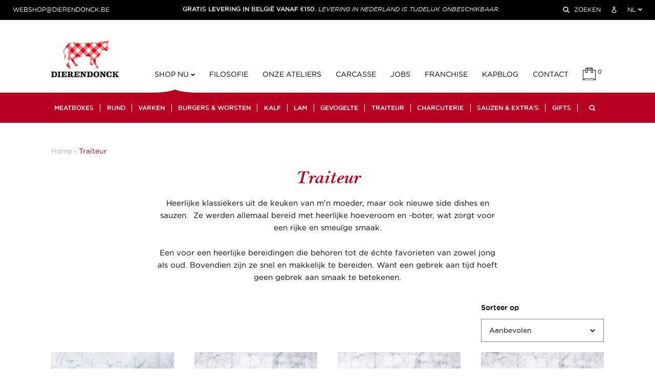

--- FILE ---
content_type: text/html; charset=utf-8
request_url: https://www.dierendonck.be/collections/traiteur
body_size: 63468
content:
<script>window.defaultLocale = 'nl' </script><script>
window.currentLocale = 'nl';
window.shopUrl = 'https://www.dierendonck.be';
window.shopCurrency = '';
</script>

<!doctype html>

<html class="no-js" lang="nl" data-page="collection">
<head>
	<script id="pandectes-rules">   /* PANDECTES-GDPR: DO NOT MODIFY AUTO GENERATED CODE OF THIS SCRIPT */      window.PandectesSettings = {"store":{"id":46056407199,"plan":"plus","theme":"Dierendonck_ByEsign_Master","primaryLocale":"nl","adminMode":false,"headless":false,"storefrontRootDomain":"","checkoutRootDomain":"","storefrontAccessToken":""},"tsPublished":1760624996,"declaration":{"showPurpose":false,"showProvider":false,"declIntroText":"We gebruiken cookies om de functionaliteit van de website te optimaliseren, de prestaties te analyseren en u een gepersonaliseerde ervaring te bieden. Sommige cookies zijn essentieel om de website goed te laten werken en correct te laten functioneren. Die cookies kunnen niet worden uitgeschakeld. In dit venster kunt u uw voorkeur voor cookies beheren.","showDateGenerated":true},"language":{"unpublished":[],"languageMode":"Multilingual","fallbackLanguage":"nl","languageDetection":"locale","languagesSupported":["fr","en"]},"texts":{"managed":{"headerText":{"en":"We respect your privacy","fr":"Nous respectons votre vie privée","nl":"Wij respecteren uw privacy"},"consentText":{"en":"This website uses cookies to ensure you get the best experience.","fr":"Ce site utilise des cookies pour vous garantir la meilleure expérience.","nl":"Deze website maakt gebruik van cookies om u de beste ervaring te bieden."},"linkText":{"en":"Learn more","fr":"Apprendre encore plus","nl":"Kom meer te weten"},"imprintText":{"en":"Imprint","fr":"Imprimer","nl":"Afdruk"},"googleLinkText":{"en":"Google's Privacy Terms","fr":"Conditions de confidentialité de Google","nl":"Privacyvoorwaarden van Google"},"allowButtonText":{"en":"Accept","fr":"J'accepte","nl":"Aanvaarden"},"denyButtonText":{"en":"Decline","fr":"Déclin","nl":"Afwijzen"},"dismissButtonText":{"en":"Ok","fr":"D'accord","nl":"OK"},"leaveSiteButtonText":{"en":"Leave this site","fr":"Quitter ce site","nl":"Verlaat deze site"},"preferencesButtonText":{"en":"Preferences","fr":"Préférences","nl":"Voorkeuren"},"cookiePolicyText":{"en":"Cookie policy","fr":"Politique de cookies","nl":"Cookie beleid"},"preferencesPopupTitleText":{"en":"Manage consent preferences","fr":"Gérer les préférences de consentement","nl":"Toestemmingsvoorkeuren beheren"},"preferencesPopupIntroText":{"en":"We use cookies to optimize website functionality, analyze the performance, and provide personalized experience to you. Some cookies are essential to make the website operate and function correctly. Those cookies cannot be disabled. In this window you can manage your preference of cookies.","fr":"Nous utilisons des cookies pour optimiser les fonctionnalités du site Web, analyser les performances et vous offrir une expérience personnalisée. Certains cookies sont indispensables au bon fonctionnement et au bon fonctionnement du site. Ces cookies ne peuvent pas être désactivés. Dans cette fenêtre, vous pouvez gérer votre préférence de cookies.","nl":"We gebruiken cookies om de functionaliteit van de website te optimaliseren, de prestaties te analyseren en u een gepersonaliseerde ervaring te bieden. Sommige cookies zijn essentieel om de website correct te laten werken en functioneren. Die cookies kunnen niet worden uitgeschakeld. In dit venster kunt u uw voorkeur voor cookies beheren."},"preferencesPopupSaveButtonText":{"en":"Save preferences","fr":"Enregistrer les préférences","nl":"Voorkeuren opslaan"},"preferencesPopupCloseButtonText":{"en":"Close","fr":"proche","nl":"Sluiten"},"preferencesPopupAcceptAllButtonText":{"en":"Accept all","fr":"Accepter tout","nl":"Accepteer alles"},"preferencesPopupRejectAllButtonText":{"en":"Reject all","fr":"Tout rejeter","nl":"Alles afwijzen"},"cookiesDetailsText":{"en":"Cookies details","fr":"Détails des cookies","nl":"Cookiegegevens"},"preferencesPopupAlwaysAllowedText":{"en":"Always allowed","fr":"Toujours activé","nl":"altijd toegestaan"},"accessSectionParagraphText":{"en":"You have the right to request access to your data at any time.","fr":"Vous avez le droit de pouvoir accéder à vos données à tout moment.","nl":"U heeft te allen tijde het recht om uw gegevens in te zien."},"accessSectionTitleText":{"en":"Data portability","fr":"Portabilité des données","nl":"Gegevensportabiliteit"},"accessSectionAccountInfoActionText":{"en":"Personal data","fr":"Données personnelles","nl":"Persoonlijke gegevens"},"accessSectionDownloadReportActionText":{"en":"Request export","fr":"Tout télécharger","nl":"Download alles"},"accessSectionGDPRRequestsActionText":{"en":"Data subject requests","fr":"Demandes des personnes concernées","nl":"Verzoeken van betrokkenen"},"accessSectionOrdersRecordsActionText":{"en":"Orders","fr":"Ordres","nl":"Bestellingen"},"rectificationSectionParagraphText":{"en":"You have the right to request your data to be updated whenever you think it is appropriate.","fr":"Vous avez le droit de demander la mise à jour de vos données chaque fois que vous le jugez approprié.","nl":"U hebt het recht om te vragen dat uw gegevens worden bijgewerkt wanneer u dat nodig acht."},"rectificationSectionTitleText":{"en":"Data Rectification","fr":"Rectification des données","nl":"Gegevens rectificatie"},"rectificationCommentPlaceholder":{"en":"Describe what you want to be updated","fr":"Décrivez ce que vous souhaitez mettre à jour","nl":"Beschrijf wat u wilt bijwerken"},"rectificationCommentValidationError":{"en":"Comment is required","fr":"Un commentaire est requis","nl":"Commentaar is verplicht"},"rectificationSectionEditAccountActionText":{"en":"Request an update","fr":"Demander une mise à jour","nl":"Vraag een update aan"},"erasureSectionTitleText":{"en":"Right to be forgotten","fr":"Droit à l'oubli","nl":"Recht om vergeten te worden"},"erasureSectionParagraphText":{"en":"You have the right to ask all your data to be erased. After that, you will no longer be able to access your account.","fr":"Vous avez le droit de demander que toutes vos données soient effacées. Après cela, vous ne pourrez plus accéder à votre compte.","nl":"U heeft het recht om al uw gegevens te laten wissen. Daarna heeft u geen toegang meer tot uw account."},"erasureSectionRequestDeletionActionText":{"en":"Request personal data deletion","fr":"Demander la suppression des données personnelles","nl":"Verzoek om verwijdering van persoonlijke gegevens"},"consentDate":{"en":"Consent date","fr":"Date de consentement","nl":"Toestemmingsdatum"},"consentId":{"en":"Consent ID","fr":"ID de consentement","nl":"Toestemmings-ID"},"consentSectionChangeConsentActionText":{"en":"Change consent preference","fr":"Modifier la préférence de consentement","nl":"Wijzig de toestemmingsvoorkeur"},"consentSectionConsentedText":{"en":"You consented to the cookies policy of this website on","fr":"Vous avez consenti à la politique de cookies de ce site Web sur","nl":"U heeft ingestemd met het cookiebeleid van deze website op:"},"consentSectionNoConsentText":{"en":"You have not consented to the cookies policy of this website.","fr":"Vous n'avez pas consenti à la politique de cookies de ce site Web.","nl":"U heeft niet ingestemd met het cookiebeleid van deze website."},"consentSectionTitleText":{"en":"Your cookie consent","fr":"Votre consentement aux cookies","nl":"Uw toestemming voor cookies"},"consentStatus":{"en":"Consent preference","fr":"Préférence de consentement","nl":"Toestemmingsvoorkeur"},"confirmationFailureMessage":{"en":"Your request was not verified. Please try again and if problem persists, contact store owner for assistance","fr":"Votre demande n'a pas été vérifiée. Veuillez réessayer et si le problème persiste, contactez le propriétaire du magasin pour obtenir de l'aide","nl":"Uw verzoek is niet geverifieerd. Probeer het opnieuw en als het probleem aanhoudt, neem dan contact op met de winkeleigenaar voor hulp"},"confirmationFailureTitle":{"en":"A problem occurred","fr":"Un problème est survenu","nl":"Er is een probleem opgetreden"},"confirmationSuccessMessage":{"en":"We will soon get back to you as to your request.","fr":"Nous reviendrons rapidement vers vous quant à votre demande.","nl":"We zullen spoedig contact met u opnemen over uw verzoek."},"confirmationSuccessTitle":{"en":"Your request is verified","fr":"Votre demande est vérifiée","nl":"Uw verzoek is geverifieerd"},"guestsSupportEmailFailureMessage":{"en":"Your request was not submitted. Please try again and if problem persists, contact store owner for assistance.","fr":"Votre demande n'a pas été soumise. Veuillez réessayer et si le problème persiste, contactez le propriétaire du magasin pour obtenir de l'aide.","nl":"Uw verzoek is niet ingediend. Probeer het opnieuw en als het probleem aanhoudt, neem dan contact op met de winkeleigenaar voor hulp."},"guestsSupportEmailFailureTitle":{"en":"A problem occurred","fr":"Un problème est survenu","nl":"Er is een probleem opgetreden"},"guestsSupportEmailPlaceholder":{"en":"E-mail address","fr":"Adresse e-mail","nl":"E-mailadres"},"guestsSupportEmailSuccessMessage":{"en":"If you are registered as a customer of this store, you will soon receive an email with instructions on how to proceed.","fr":"Si vous êtes inscrit en tant que client de ce magasin, vous recevrez bientôt un e-mail avec des instructions sur la marche à suivre.","nl":"Als je bent geregistreerd als klant van deze winkel, ontvang je binnenkort een e-mail met instructies over hoe je verder kunt gaan."},"guestsSupportEmailSuccessTitle":{"en":"Thank you for your request","fr":"Merci pour votre requête","nl":"dankjewel voor je aanvraag"},"guestsSupportEmailValidationError":{"en":"Email is not valid","fr":"L'email n'est pas valide","nl":"E-mail is niet geldig"},"guestsSupportInfoText":{"en":"Please login with your customer account to further proceed.","fr":"Veuillez vous connecter avec votre compte client pour continuer.","nl":"Log in met uw klantaccount om verder te gaan."},"submitButton":{"en":"Submit","fr":"Soumettre","nl":"Indienen"},"submittingButton":{"en":"Submitting...","fr":"Soumission...","nl":"Verzenden..."},"cancelButton":{"en":"Cancel","fr":"Annuler","nl":"Annuleren"},"declIntroText":{"en":"We use cookies to optimize website functionality, analyze the performance, and provide personalized experience to you. Some cookies are essential to make the website operate and function correctly. Those cookies cannot be disabled. In this window you can manage your preference of cookies.","fr":"Nous utilisons des cookies pour optimiser les fonctionnalités du site Web, analyser les performances et vous offrir une expérience personnalisée. Certains cookies sont indispensables au bon fonctionnement et au bon fonctionnement du site Web. Ces cookies ne peuvent pas être désactivés. Dans cette fenêtre, vous pouvez gérer vos préférences en matière de cookies.","nl":"We gebruiken cookies om de functionaliteit van de website te optimaliseren, de prestaties te analyseren en u een gepersonaliseerde ervaring te bieden. Sommige cookies zijn essentieel om de website goed te laten werken en correct te laten functioneren. Die cookies kunnen niet worden uitgeschakeld. In dit venster kunt u uw voorkeur voor cookies beheren."},"declName":{"en":"Name","fr":"Nom","nl":"Naam"},"declPurpose":{"en":"Purpose","fr":"But","nl":"Doel"},"declType":{"en":"Type","fr":"Type","nl":"Type"},"declRetention":{"en":"Retention","fr":"Rétention","nl":"Behoud"},"declProvider":{"en":"Provider","fr":"Fournisseur","nl":"Aanbieder"},"declFirstParty":{"en":"First-party","fr":"Première partie","nl":"Directe"},"declThirdParty":{"en":"Third-party","fr":"Tierce partie","nl":"Derde partij"},"declSeconds":{"en":"seconds","fr":"secondes","nl":"seconden"},"declMinutes":{"en":"minutes","fr":"minutes","nl":"minuten"},"declHours":{"en":"hours","fr":"heures","nl":"uur"},"declDays":{"en":"days","fr":"jours","nl":"dagen"},"declWeeks":{"en":"week(s)","fr":"semaine(s)","nl":"week(en)"},"declMonths":{"en":"months","fr":"mois","nl":"maanden"},"declYears":{"en":"years","fr":"années","nl":"jaren"},"declSession":{"en":"Session","fr":"Session","nl":"Sessie"},"declDomain":{"en":"Domain","fr":"Domaine","nl":"Domein"},"declPath":{"en":"Path","fr":"Chemin","nl":"Pad"}},"categories":{"strictlyNecessaryCookiesTitleText":{"en":"Strictly necessary cookies","fr":"Cookies strictement nécessaires","nl":"Strikt noodzakelijke cookies"},"strictlyNecessaryCookiesDescriptionText":{"en":"These cookies are essential in order to enable you to move around the website and use its features, such as accessing secure areas of the website. The website cannot function properly without these cookies.","fr":"Ces cookies sont essentiels pour vous permettre de vous déplacer sur le site Web et d'utiliser ses fonctionnalités, telles que l'accès aux zones sécurisées du site Web. Le site Web ne peut pas fonctionner correctement sans ces cookies.","nl":"Deze cookies zijn essentieel om u in staat te stellen door de website te navigeren en de functies ervan te gebruiken, zoals toegang tot beveiligde delen van de website. Zonder deze cookies kan de website niet goed functioneren."},"functionalityCookiesTitleText":{"en":"Functional cookies","fr":"Cookies fonctionnels","nl":"Functionele cookies"},"functionalityCookiesDescriptionText":{"en":"These cookies enable the site to provide enhanced functionality and personalisation. They may be set by us or by third party providers whose services we have added to our pages. If you do not allow these cookies then some or all of these services may not function properly.","fr":"Ces cookies permettent au site de fournir des fonctionnalités et une personnalisation améliorées. Ils peuvent être définis par nous ou par des fournisseurs tiers dont nous avons ajouté les services à nos pages. Si vous n'autorisez pas ces cookies, certains ou tous ces services peuvent ne pas fonctionner correctement.","nl":"Deze cookies stellen de site in staat om verbeterde functionaliteit en personalisatie te bieden. Ze kunnen worden ingesteld door ons of door externe providers wiens diensten we aan onze pagina's hebben toegevoegd. Als u deze cookies niet toestaat, werken sommige of al deze diensten mogelijk niet correct."},"performanceCookiesTitleText":{"en":"Performance cookies","fr":"Cookies de performances","nl":"Prestatiecookies"},"performanceCookiesDescriptionText":{"en":"These cookies enable us to monitor and improve the performance of our website. For example, they allow us to count visits, identify traffic sources and see which parts of the site are most popular.","fr":"Ces cookies nous permettent de surveiller et d'améliorer les performances de notre site Web. Par exemple, ils nous permettent de compter les visites, d'identifier les sources de trafic et de voir quelles parties du site sont les plus populaires.","nl":"Deze cookies stellen ons in staat om de prestaties van onze website te monitoren en te verbeteren. Ze stellen ons bijvoorbeeld in staat om bezoeken te tellen, verkeersbronnen te identificeren en te zien welke delen van de site het populairst zijn."},"targetingCookiesTitleText":{"en":"Targeting cookies","fr":"Ciblage des cookies","nl":"Targeting-cookies"},"targetingCookiesDescriptionText":{"en":"These cookies may be set through our site by our advertising partners. They may be used by those companies to build a profile of your interests and show you relevant adverts on other sites.    They do not store directly personal information, but are based on uniquely identifying your browser and internet device. If you do not allow these cookies, you will experience less targeted advertising.","fr":"Ces cookies peuvent être installés via notre site par nos partenaires publicitaires. Ils peuvent être utilisés par ces sociétés pour établir un profil de vos intérêts et vous montrer des publicités pertinentes sur d'autres sites. Ils ne stockent pas directement d'informations personnelles, mais sont basés sur l'identification unique de votre navigateur et de votre appareil Internet. Si vous n'autorisez pas ces cookies, vous bénéficierez d'une publicité moins ciblée.","nl":"Deze cookies kunnen via onze site worden geplaatst door onze advertentiepartners. Ze kunnen door die bedrijven worden gebruikt om een profiel van uw interesses op te bouwen en u relevante advertenties op andere sites te tonen. Ze slaan geen directe persoonlijke informatie op, maar zijn gebaseerd op de unieke identificatie van uw browser en internetapparaat. Als je deze cookies niet toestaat, krijg je minder gerichte advertenties te zien."},"unclassifiedCookiesTitleText":{"en":"Unclassified cookies","fr":"Cookies non classés","nl":"Niet-geclassificeerde cookies"},"unclassifiedCookiesDescriptionText":{"en":"Unclassified cookies are cookies that we are in the process of classifying, together with the providers of individual cookies.","fr":"Les cookies non classés sont des cookies que nous sommes en train de classer avec les fournisseurs de cookies individuels.","nl":"Niet-geclassificeerde cookies zijn cookies die we aan het classificeren zijn, samen met de aanbieders van individuele cookies."}},"auto":{}},"library":{"previewMode":false,"fadeInTimeout":0,"defaultBlocked":7,"showLink":true,"showImprintLink":false,"showGoogleLink":false,"enabled":true,"cookie":{"expiryDays":365,"secure":true,"domain":""},"dismissOnScroll":false,"dismissOnWindowClick":false,"dismissOnTimeout":false,"palette":{"popup":{"background":"#F5F5F5","backgroundForCalculations":{"a":1,"b":245,"g":245,"r":245},"text":"#000000"},"button":{"background":"#B70022","backgroundForCalculations":{"a":1,"b":34,"g":0,"r":183},"text":"#FFFFFF","textForCalculation":{"a":1,"b":255,"g":255,"r":255},"border":"transparent"}},"content":{"href":"https://dierendonck-shop-new.myshopify.com/policies/privacy-policy","imprintHref":"/","close":"&#10005;","target":"_blank","logo":""},"window":"<div role=\"dialog\" aria-label=\"{{header}}\" aria-describedby=\"cookieconsent:desc\" id=\"pandectes-banner\" class=\"cc-window-wrapper cc-overlay-wrapper\"><div class=\"pd-cookie-banner-window cc-window {{classes}}\"><!--googleoff: all-->{{children}}<!--googleon: all--></div></div>","compliance":{"custom":"<div class=\"cc-compliance cc-highlight\">{{preferences}}{{allow}}</div>"},"type":"custom","layouts":{"basic":"{{messagelink}}{{compliance}}"},"position":"overlay","theme":"block","revokable":false,"animateRevokable":false,"revokableReset":false,"revokableLogoUrl":"","revokablePlacement":"bottom-left","revokableMarginHorizontal":15,"revokableMarginVertical":15,"static":false,"autoAttach":true,"hasTransition":true,"blacklistPage":[""],"elements":{"close":"<button aria-label=\"Sluiten\" type=\"button\" class=\"cc-close\">{{close}}</button>","dismiss":"<button type=\"button\" class=\"cc-btn cc-btn-decision cc-dismiss\">{{dismiss}}</button>","allow":"<button type=\"button\" class=\"cc-btn cc-btn-decision cc-allow\">{{allow}}</button>","deny":"<button type=\"button\" class=\"cc-btn cc-btn-decision cc-deny\">{{deny}}</button>","preferences":"<button type=\"button\" class=\"cc-btn cc-settings\" onclick=\"Pandectes.fn.openPreferences()\">{{preferences}}</button>"}},"geolocation":{"brOnly":false,"caOnly":false,"chOnly":false,"euOnly":false,"jpOnly":false,"thOnly":false,"zaOnly":false,"canadaOnly":false,"canadaLaw25":false,"canadaPipeda":false,"globalVisibility":true},"dsr":{"guestsSupport":false,"accessSectionDownloadReportAuto":false},"banner":{"resetTs":1711114776,"extraCss":"        .cc-banner-logo {max-width: 24em!important;}    @media(min-width: 768px) {.cc-window.cc-floating{max-width: 24em!important;width: 24em!important;}}    .cc-message, .pd-cookie-banner-window .cc-header, .cc-logo {text-align: left}    .cc-window-wrapper{z-index: 2147483647;-webkit-transition: opacity 1s ease;  transition: opacity 1s ease;}    .cc-window{z-index: 2147483647;font-family: inherit;}    .pd-cookie-banner-window .cc-header{font-family: inherit;}    .pd-cp-ui{font-family: inherit; background-color: #F5F5F5;color:#000000;}    button.pd-cp-btn, a.pd-cp-btn{background-color:#B70022;color:#FFFFFF!important;}    input + .pd-cp-preferences-slider{background-color: rgba(0, 0, 0, 0.3)}    .pd-cp-scrolling-section::-webkit-scrollbar{background-color: rgba(0, 0, 0, 0.3)}    input:checked + .pd-cp-preferences-slider{background-color: rgba(0, 0, 0, 1)}    .pd-cp-scrolling-section::-webkit-scrollbar-thumb {background-color: rgba(0, 0, 0, 1)}    .pd-cp-ui-close{color:#000000;}    .pd-cp-preferences-slider:before{background-color: #F5F5F5}    .pd-cp-title:before {border-color: #000000!important}    .pd-cp-preferences-slider{background-color:#000000}    .pd-cp-toggle{color:#000000!important}    @media(max-width:699px) {.pd-cp-ui-close-top svg {fill: #000000}}    .pd-cp-toggle:hover,.pd-cp-toggle:visited,.pd-cp-toggle:active{color:#000000!important}    .pd-cookie-banner-window {box-shadow: 0 0 18px rgb(0 0 0 / 20%);}  ","customJavascript":{},"showPoweredBy":false,"logoHeight":40,"revokableTrigger":false,"hybridStrict":false,"cookiesBlockedByDefault":"7","isActive":true,"implicitSavePreferences":false,"cookieIcon":false,"blockBots":false,"showCookiesDetails":true,"hasTransition":true,"blockingPage":false,"showOnlyLandingPage":false,"leaveSiteUrl":"https://www.google.com","linkRespectStoreLang":false},"cookies":{"0":[{"name":"keep_alive","type":"http","domain":"www.dierendonck.be","path":"/","provider":"Shopify","firstParty":true,"retention":"30 minute(s)","session":false,"expires":30,"unit":"declMinutes","purpose":{"en":"Used when international domain redirection is enabled to determine if a request is the first one of a session.","fr":"Utilisé en relation avec la localisation de l'acheteur.","nl":"Gebruikt in verband met lokalisatie van kopers."}},{"name":"secure_customer_sig","type":"http","domain":"www.dierendonck.be","path":"/","provider":"Shopify","firstParty":true,"retention":"1 year(s)","session":false,"expires":1,"unit":"declYears","purpose":{"en":"Used to identify a user after they sign into a shop as a customer so they do not need to log in again.","fr":"Utilisé en relation avec la connexion client.","nl":"Gebruikt in verband met klantenlogin."}},{"name":"_cmp_a","type":"http","domain":".dierendonck.be","path":"/","provider":"Shopify","firstParty":false,"retention":"1 day(s)","session":false,"expires":1,"unit":"declDays","purpose":{"en":"Used for managing customer privacy settings.","fr":"Utilisé pour gérer les paramètres de confidentialité des clients.","nl":"Wordt gebruikt voor het beheren van de privacy-instellingen van klanten."}},{"name":"localization","type":"http","domain":"www.dierendonck.be","path":"/","provider":"Shopify","firstParty":true,"retention":"1 year(s)","session":false,"expires":1,"unit":"declYears","purpose":{"en":"Used to localize the cart to the correct country.","fr":"Localisation de boutique Shopify","nl":"Shopify-winkellokalisatie"}},{"name":"_tracking_consent","type":"http","domain":".dierendonck.be","path":"/","provider":"Shopify","firstParty":false,"retention":"1 year(s)","session":false,"expires":1,"unit":"declYears","purpose":{"en":"Used to store a user's preferences if a merchant has set up privacy rules in the visitor's region.","fr":"Préférences de suivi.","nl":"Voorkeuren volgen."}},{"name":"_secure_session_id","type":"http","domain":"www.dierendonck.be","path":"/","provider":"Shopify","firstParty":true,"retention":"1 month(s)","session":false,"expires":1,"unit":"declMonths","purpose":{"nl":"Gebruikt in verband met navigatie door een winkelpui."}}],"1":[{"name":"wpm-domain-test","type":"http","domain":"be","path":"/","provider":"Shopify","firstParty":false,"retention":"Session","session":true,"expires":1,"unit":"declSeconds","purpose":{"en":"Used to test Shopify's Web Pixel Manager with the domain to make sure everything is working correctly.\t","fr":"Utilisé pour tester Web Pixel Manager de Shopify avec le domaine pour s&#39;assurer que tout fonctionne correctement.","nl":"Wordt gebruikt om de opslag van parameters te testen over producten die aan het winkelwagentje zijn toegevoegd of de betalingsvaluta"}},{"name":"wpm-domain-test","type":"http","domain":"dierendonck.be","path":"/","provider":"Shopify","firstParty":false,"retention":"Session","session":true,"expires":1,"unit":"declSeconds","purpose":{"en":"Used to test Shopify's Web Pixel Manager with the domain to make sure everything is working correctly.\t","fr":"Utilisé pour tester Web Pixel Manager de Shopify avec le domaine pour s&#39;assurer que tout fonctionne correctement.","nl":"Wordt gebruikt om de opslag van parameters te testen over producten die aan het winkelwagentje zijn toegevoegd of de betalingsvaluta"}},{"name":"wpm-domain-test","type":"http","domain":"www.dierendonck.be","path":"/","provider":"Shopify","firstParty":true,"retention":"Session","session":true,"expires":1,"unit":"declSeconds","purpose":{"en":"Used to test Shopify's Web Pixel Manager with the domain to make sure everything is working correctly.\t","fr":"Utilisé pour tester Web Pixel Manager de Shopify avec le domaine pour s&#39;assurer que tout fonctionne correctement.","nl":"Wordt gebruikt om de opslag van parameters te testen over producten die aan het winkelwagentje zijn toegevoegd of de betalingsvaluta"}},{"name":"_pinterest_ct_ua","type":"http","domain":".ct.pinterest.com","path":"/","provider":"Pinterest","firstParty":false,"retention":"1 year(s)","session":false,"expires":1,"unit":"declYears","purpose":{"en":"Used to group actions across pages.","fr":"Utilisé pour regrouper des actions sur plusieurs pages.","nl":"Wordt gebruikt om acties over pagina&#39;s te groeperen."}},{"name":"locale_bar_accepted","type":"http","domain":"www.dierendonck.be","path":"/","provider":"GrizzlyAppsSRL","firstParty":true,"retention":"Session","session":true,"expires":-55,"unit":"declYears","purpose":{"en":"Preserves if the modal from the geolocation app was accepted.","fr":"Ce cookie est fourni par l&#39;application Géolocalisation et permet de charger la barre.","nl":"Deze cookie wordt geleverd door de app (BEST Currency Converter) en wordt gebruikt om de door de klant gekozen valuta te beveiligen."}},{"name":"_hjSessionUser_1853057","type":"http","domain":".dierendonck.be","path":"/","provider":"Hotjar","firstParty":false,"retention":"1 year(s)","session":false,"expires":1,"unit":"declYears","purpose":{"nl":""}},{"name":"_hjSession_1853057","type":"http","domain":".dierendonck.be","path":"/","provider":"Hotjar","firstParty":false,"retention":"30 minute(s)","session":false,"expires":30,"unit":"declMinutes","purpose":{"nl":""}}],"2":[{"name":"_shopify_y","type":"http","domain":".dierendonck.be","path":"/","provider":"Shopify","firstParty":false,"retention":"1 year(s)","session":false,"expires":1,"unit":"declYears","purpose":{"en":"Shopify analytics.","fr":"Analyses Shopify.","nl":"Shopify-analyses."}},{"name":"_orig_referrer","type":"http","domain":".dierendonck.be","path":"/","provider":"Shopify","firstParty":false,"retention":"2 ","session":false,"expires":2,"unit":"declSession","purpose":{"en":"Allows merchant to identify where people are visiting them from.","fr":"Suit les pages de destination.","nl":"Volgt bestemmingspagina's."}},{"name":"_shopify_sa_p","type":"http","domain":".dierendonck.be","path":"/","provider":"Shopify","firstParty":false,"retention":"30 minute(s)","session":false,"expires":30,"unit":"declMinutes","purpose":{"en":"Capture the landing page of visitor when they come from other sites to support marketing analytics.","fr":"Analyses Shopify relatives au marketing et aux références.","nl":"Shopify-analyses met betrekking tot marketing en verwijzingen."}},{"name":"_landing_page","type":"http","domain":".dierendonck.be","path":"/","provider":"Shopify","firstParty":false,"retention":"2 ","session":false,"expires":2,"unit":"declSession","purpose":{"en":"Capture the landing page of visitor when they come from other sites.","fr":"Suit les pages de destination.","nl":"Volgt bestemmingspagina's."}},{"name":"_shopify_s","type":"http","domain":".dierendonck.be","path":"/","provider":"Shopify","firstParty":false,"retention":"30 minute(s)","session":false,"expires":30,"unit":"declMinutes","purpose":{"en":"Used to identify a given browser session/shop combination. Duration is 30 minute rolling expiry of last use.","fr":"Analyses Shopify.","nl":"Shopify-analyses."}},{"name":"_shopify_sa_t","type":"http","domain":".dierendonck.be","path":"/","provider":"Shopify","firstParty":false,"retention":"30 minute(s)","session":false,"expires":30,"unit":"declMinutes","purpose":{"en":"Capture the landing page of visitor when they come from other sites to support marketing analytics.","fr":"Analyses Shopify relatives au marketing et aux références.","nl":"Shopify-analyses met betrekking tot marketing en verwijzingen."}},{"name":"_gid","type":"http","domain":".dierendonck.be","path":"/","provider":"Google","firstParty":false,"retention":"1 day(s)","session":false,"expires":1,"unit":"declDays","purpose":{"en":"Cookie is placed by Google Analytics to count and track pageviews.","fr":"Le cookie est placé par Google Analytics pour compter et suivre les pages vues.","nl":"Cookie wordt geplaatst door Google Analytics om paginaweergaven te tellen en bij te houden."}},{"name":"_gat","type":"http","domain":".dierendonck.be","path":"/","provider":"Google","firstParty":false,"retention":"1 minute(s)","session":false,"expires":1,"unit":"declMinutes","purpose":{"en":"Cookie is placed by Google Analytics to filter requests from bots.","fr":"Le cookie est placé par Google Analytics pour filtrer les requêtes des bots.","nl":"Cookie wordt geplaatst door Google Analytics om verzoeken van bots te filteren."}},{"name":"_ga","type":"http","domain":".dierendonck.be","path":"/","provider":"Google","firstParty":false,"retention":"1 year(s)","session":false,"expires":1,"unit":"declYears","purpose":{"en":"Cookie is set by Google Analytics with unknown functionality","fr":"Le cookie est défini par Google Analytics avec une fonctionnalité inconnue","nl":"Cookie is ingesteld door Google Analytics met onbekende functionaliteit"}},{"name":"_shopify_s","type":"http","domain":"be","path":"/","provider":"Shopify","firstParty":false,"retention":"Session","session":true,"expires":1,"unit":"declSeconds","purpose":{"en":"Used to identify a given browser session/shop combination. Duration is 30 minute rolling expiry of last use.","fr":"Analyses Shopify.","nl":"Shopify-analyses."}},{"name":"_ga_MQ6Q0Y1B9P","type":"http","domain":".dierendonck.be","path":"/","provider":"Google","firstParty":false,"retention":"1 year(s)","session":false,"expires":1,"unit":"declYears","purpose":{"nl":""}},{"name":"_ga_2QC419GH3R","type":"http","domain":".dierendonck.be","path":"/","provider":"Google","firstParty":false,"retention":"1 year(s)","session":false,"expires":1,"unit":"declYears","purpose":{"nl":""}}],"4":[{"name":"_ttp","type":"http","domain":".tiktok.com","path":"/","provider":"TikTok","firstParty":false,"retention":"1 year(s)","session":false,"expires":1,"unit":"declYears","purpose":{"en":"To measure and improve the performance of your advertising campaigns and to personalize the user's experience (including ads) on TikTok.","fr":"Pour mesurer et améliorer les performances de vos campagnes publicitaires et personnaliser l&#39;expérience utilisateur (y compris les publicités) sur TikTok.","nl":"Om de prestaties van uw advertentiecampagnes te meten en te verbeteren en om de gebruikerservaring (inclusief advertenties) op TikTok te personaliseren."}},{"name":"__kla_id","type":"http","domain":"www.dierendonck.be","path":"/","provider":"Klaviyo","firstParty":true,"retention":"1 year(s)","session":false,"expires":1,"unit":"declYears","purpose":{"en":"Tracks when someone clicks through a Klaviyo email to your website.","fr":"Suit quand quelqu'un clique sur un e-mail Klaviyo vers votre site Web.","nl":"Houdt bij wanneer iemand door een Klaviyo-e-mail naar uw website klikt"}},{"name":"_gcl_au","type":"http","domain":".dierendonck.be","path":"/","provider":"Google","firstParty":false,"retention":"3 month(s)","session":false,"expires":3,"unit":"declMonths","purpose":{"en":"Cookie is placed by Google Tag Manager to track conversions.","fr":"Le cookie est placé par Google Tag Manager pour suivre les conversions.","nl":"Cookie wordt geplaatst door Google Tag Manager om conversies bij te houden."}},{"name":"_uetsid","type":"http","domain":".dierendonck.be","path":"/","provider":"Bing","firstParty":false,"retention":"1 day(s)","session":false,"expires":1,"unit":"declDays","purpose":{"en":"This cookie is used by Bing to determine what ads should be shown that may be relevant to the end user perusing the site.","fr":"Ce cookie est utilisé par Bing pour déterminer les publicités à afficher qui peuvent être pertinentes pour l'utilisateur final qui consulte le site.","nl":"Deze cookie wordt door Bing gebruikt om te bepalen welke advertenties moeten worden weergegeven die relevant kunnen zijn voor de eindgebruiker die de site bekijkt."}},{"name":"_uetvid","type":"http","domain":".dierendonck.be","path":"/","provider":"Bing","firstParty":false,"retention":"1 year(s)","session":false,"expires":1,"unit":"declYears","purpose":{"en":"Used to track visitors on multiple websites, in order to present relevant advertisement based on the visitor's preferences.","fr":"Utilisé pour suivre les visiteurs sur plusieurs sites Web, afin de présenter des publicités pertinentes en fonction des préférences du visiteur.","nl":"Gebruikt om bezoekers op meerdere websites te volgen, om relevante advertenties te presenteren op basis van de voorkeuren van de bezoeker."}},{"name":"MUID","type":"http","domain":".bing.com","path":"/","provider":"Microsoft","firstParty":false,"retention":"1 year(s)","session":false,"expires":1,"unit":"declYears","purpose":{"en":"Cookie is placed by Microsoft to track visits across websites.","fr":"Le cookie est placé par Microsoft pour suivre les visites sur les sites Web.","nl":"Cookie wordt door Microsoft geplaatst om bezoeken aan websites bij te houden."}},{"name":"_tt_enable_cookie","type":"http","domain":".dierendonck.be","path":"/","provider":"TikTok","firstParty":false,"retention":"1 year(s)","session":false,"expires":1,"unit":"declYears","purpose":{"en":"Used to identify a visitor.","fr":"Utilisé pour identifier un visiteur.","nl":"Wordt gebruikt om een bezoeker te identificeren."}},{"name":"_ttp","type":"http","domain":".dierendonck.be","path":"/","provider":"TikTok","firstParty":false,"retention":"1 year(s)","session":false,"expires":1,"unit":"declYears","purpose":{"en":"To measure and improve the performance of your advertising campaigns and to personalize the user's experience (including ads) on TikTok.","fr":"Pour mesurer et améliorer les performances de vos campagnes publicitaires et personnaliser l&#39;expérience utilisateur (y compris les publicités) sur TikTok.","nl":"Om de prestaties van uw advertentiecampagnes te meten en te verbeteren en om de gebruikerservaring (inclusief advertenties) op TikTok te personaliseren."}},{"name":"_pin_unauth","type":"http","domain":".dierendonck.be","path":"/","provider":"Pinterest","firstParty":false,"retention":"1 year(s)","session":false,"expires":1,"unit":"declYears","purpose":{"en":"Used to group actions for users who cannot be identified by Pinterest.","fr":"Utilisé pour regrouper les actions des utilisateurs qui ne peuvent pas être identifiés par Pinterest.","nl":"Wordt gebruikt om acties te groeperen voor gebruikers die niet kunnen worden geïdentificeerd door Pinterest."}},{"name":"_fbp","type":"http","domain":".dierendonck.be","path":"/","provider":"Facebook","firstParty":false,"retention":"3 month(s)","session":false,"expires":3,"unit":"declMonths","purpose":{"en":"Cookie is placed by Facebook to track visits across websites.","fr":"Le cookie est placé par Facebook pour suivre les visites sur les sites Web.","nl":"Cookie wordt door Facebook geplaatst om bezoeken aan websites bij te houden."}},{"name":"IDE","type":"http","domain":".doubleclick.net","path":"/","provider":"Google","firstParty":false,"retention":"1 year(s)","session":false,"expires":1,"unit":"declYears","purpose":{"en":"To measure the visitors’ actions after they click through from an advert. Expires after 1 year.","fr":"Pour mesurer les actions des visiteurs après avoir cliqué sur une publicité. Expire après 1 an.","nl":"Om de acties van bezoekers te meten nadat ze vanuit een advertentie hebben doorgeklikt. Vervalt na 1 jaar."}}],"8":[{"name":"ar_debug","type":"http","domain":".pinterest.com","path":"/","provider":"Unknown","firstParty":false,"retention":"1 year(s)","session":false,"expires":1,"unit":"declYears","purpose":{"en":"Checks whether a technical debugger-cookie is present.","fr":"Vérifie si un cookie de débogueur technique est présent.","nl":""}},{"name":"_hjTLDTest","type":"http","domain":"dierendonck.be","path":"/","provider":"Unknown","firstParty":false,"retention":"Session","session":true,"expires":1,"unit":"declSeconds","purpose":{"en":"Used to determine the most generic cookie path to use, instead of page hostname.","fr":"Utilisé pour déterminer le chemin de cookie le plus générique à utiliser, au lieu du nom d&#39;hôte de la page.","nl":""}},{"name":"MSPTC","type":"http","domain":".bing.com","path":"/","provider":"Unknown","firstParty":false,"retention":"1 year(s)","session":false,"expires":1,"unit":"declYears","purpose":{"nl":""}},{"name":"_shopify_essential","type":"http","domain":"www.dierendonck.be","path":"/","provider":"Unknown","firstParty":true,"retention":"1 year(s)","session":false,"expires":1,"unit":"declYears","purpose":{"en":"Contains essential information for the correct functionality of a store such as session and checkout information and anti-tampering data.","fr":"Utilisé sur la page des comptes.","nl":""}}]},"blocker":{"isActive":false,"googleConsentMode":{"id":"","analyticsId":"G-MQ6Q0Y1B9P","adwordsId":"","isActive":true,"adStorageCategory":4,"analyticsStorageCategory":2,"personalizationStorageCategory":1,"functionalityStorageCategory":1,"customEvent":false,"securityStorageCategory":0,"redactData":false,"urlPassthrough":false,"dataLayerProperty":"dataLayer","waitForUpdate":0,"useNativeChannel":false},"facebookPixel":{"id":"","isActive":false,"ldu":false},"microsoft":{"isActive":false,"uetTags":""},"rakuten":{"isActive":false,"cmp":false,"ccpa":false},"klaviyoIsActive":true,"gpcIsActive":true,"clarity":{},"defaultBlocked":7,"patterns":{"whiteList":[],"blackList":{"1":[],"2":[],"4":[],"8":[]},"iframesWhiteList":[],"iframesBlackList":{"1":[],"2":[],"4":[],"8":[]},"beaconsWhiteList":[],"beaconsBlackList":{"1":[],"2":[],"4":[],"8":[]}}}}      !function(){"use strict";window.PandectesRules=window.PandectesRules||{},window.PandectesRules.manualBlacklist={1:[],2:[],4:[]},window.PandectesRules.blacklistedIFrames={1:[],2:[],4:[]},window.PandectesRules.blacklistedCss={1:[],2:[],4:[]},window.PandectesRules.blacklistedBeacons={1:[],2:[],4:[]};const e="javascript/blocked",t=["US-CA","US-VA","US-CT","US-UT","US-CO","US-MT","US-TX","US-OR","US-IA","US-NE","US-NH","US-DE","US-NJ","US-TN","US-MN"],n=["AT","BE","BG","HR","CY","CZ","DK","EE","FI","FR","DE","GR","HU","IE","IT","LV","LT","LU","MT","NL","PL","PT","RO","SK","SI","ES","SE","GB","LI","NO","IS"];function a(e){return new RegExp(e.replace(/[/\\.+?$()]/g,"\\$&").replace("*","(.*)"))}const o=(e,t="log")=>{new URLSearchParams(window.location.search).get("log")&&console[t](`PandectesRules: ${e}`)};function s(e){const t=document.createElement("script");t.async=!0,t.src=e,document.head.appendChild(t)}const r=window.PandectesRulesSettings||window.PandectesSettings,i=function(){if(void 0!==window.dataLayer&&Array.isArray(window.dataLayer)){if(window.dataLayer.some((e=>"pandectes_full_scan"===e.event)))return!0}return!1}(),c=((e="_pandectes_gdpr")=>{const t=("; "+document.cookie).split("; "+e+"=");let n;if(t.length<2)n={};else{const e=t.pop().split(";");n=window.atob(e.shift())}const a=(e=>{try{return JSON.parse(e)}catch(e){return!1}})(n);return!1!==a?a:n})(),{banner:{isActive:l},blocker:{defaultBlocked:d,patterns:u}}=r,g=c&&null!==c.preferences&&void 0!==c.preferences?c.preferences:null,p=i?0:l?null===g?d:g:0,f={1:!(1&p),2:!(2&p),4:!(4&p)},{blackList:h,whiteList:y,iframesBlackList:w,iframesWhiteList:m,beaconsBlackList:b,beaconsWhiteList:k}=u,_={blackList:[],whiteList:[],iframesBlackList:{1:[],2:[],4:[],8:[]},iframesWhiteList:[],beaconsBlackList:{1:[],2:[],4:[],8:[]},beaconsWhiteList:[]};[1,2,4].map((e=>{f[e]||(_.blackList.push(...h[e].length?h[e].map(a):[]),_.iframesBlackList[e]=w[e].length?w[e].map(a):[],_.beaconsBlackList[e]=b[e].length?b[e].map(a):[])})),_.whiteList=y.length?y.map(a):[],_.iframesWhiteList=m.length?m.map(a):[],_.beaconsWhiteList=k.length?k.map(a):[];const v={scripts:[],iframes:{1:[],2:[],4:[]},beacons:{1:[],2:[],4:[]},css:{1:[],2:[],4:[]}},L=(t,n)=>t&&(!n||n!==e)&&(!_.blackList||_.blackList.some((e=>e.test(t))))&&(!_.whiteList||_.whiteList.every((e=>!e.test(t)))),S=(e,t)=>{const n=_.iframesBlackList[t],a=_.iframesWhiteList;return e&&(!n||n.some((t=>t.test(e))))&&(!a||a.every((t=>!t.test(e))))},C=(e,t)=>{const n=_.beaconsBlackList[t],a=_.beaconsWhiteList;return e&&(!n||n.some((t=>t.test(e))))&&(!a||a.every((t=>!t.test(e))))},A=new MutationObserver((e=>{for(let t=0;t<e.length;t++){const{addedNodes:n}=e[t];for(let e=0;e<n.length;e++){const t=n[e],a=t.dataset&&t.dataset.cookiecategory;if(1===t.nodeType&&"LINK"===t.tagName){const e=t.dataset&&t.dataset.href;if(e&&a)switch(a){case"functionality":case"C0001":v.css[1].push(e);break;case"performance":case"C0002":v.css[2].push(e);break;case"targeting":case"C0003":v.css[4].push(e)}}}}}));var $=new MutationObserver((t=>{for(let n=0;n<t.length;n++){const{addedNodes:a}=t[n];for(let t=0;t<a.length;t++){const n=a[t],s=n.src||n.dataset&&n.dataset.src,r=n.dataset&&n.dataset.cookiecategory;if(1===n.nodeType&&"IFRAME"===n.tagName){if(s){let e=!1;S(s,1)||"functionality"===r||"C0001"===r?(e=!0,v.iframes[1].push(s)):S(s,2)||"performance"===r||"C0002"===r?(e=!0,v.iframes[2].push(s)):(S(s,4)||"targeting"===r||"C0003"===r)&&(e=!0,v.iframes[4].push(s)),e&&(n.removeAttribute("src"),n.setAttribute("data-src",s))}}else if(1===n.nodeType&&"IMG"===n.tagName){if(s){let e=!1;C(s,1)?(e=!0,v.beacons[1].push(s)):C(s,2)?(e=!0,v.beacons[2].push(s)):C(s,4)&&(e=!0,v.beacons[4].push(s)),e&&(n.removeAttribute("src"),n.setAttribute("data-src",s))}}else if(1===n.nodeType&&"SCRIPT"===n.tagName){const t=n.type;let a=!1;if(L(s,t)?(o(`rule blocked: ${s}`),a=!0):s&&r?o(`manually blocked @ ${r}: ${s}`):r&&o(`manually blocked @ ${r}: inline code`),a){v.scripts.push([n,t]),n.type=e;const a=function(t){n.getAttribute("type")===e&&t.preventDefault(),n.removeEventListener("beforescriptexecute",a)};n.addEventListener("beforescriptexecute",a),n.parentElement&&n.parentElement.removeChild(n)}}}}}));const P=document.createElement,E={src:Object.getOwnPropertyDescriptor(HTMLScriptElement.prototype,"src"),type:Object.getOwnPropertyDescriptor(HTMLScriptElement.prototype,"type")};window.PandectesRules.unblockCss=e=>{const t=v.css[e]||[];t.length&&o(`Unblocking CSS for ${e}`),t.forEach((e=>{const t=document.querySelector(`link[data-href^="${e}"]`);t.removeAttribute("data-href"),t.href=e})),v.css[e]=[]},window.PandectesRules.unblockIFrames=e=>{const t=v.iframes[e]||[];t.length&&o(`Unblocking IFrames for ${e}`),_.iframesBlackList[e]=[],t.forEach((e=>{const t=document.querySelector(`iframe[data-src^="${e}"]`);t.removeAttribute("data-src"),t.src=e})),v.iframes[e]=[]},window.PandectesRules.unblockBeacons=e=>{const t=v.beacons[e]||[];t.length&&o(`Unblocking Beacons for ${e}`),_.beaconsBlackList[e]=[],t.forEach((e=>{const t=document.querySelector(`img[data-src^="${e}"]`);t.removeAttribute("data-src"),t.src=e})),v.beacons[e]=[]},window.PandectesRules.unblockInlineScripts=function(e){const t=1===e?"functionality":2===e?"performance":"targeting",n=document.querySelectorAll(`script[type="javascript/blocked"][data-cookiecategory="${t}"]`);o(`unblockInlineScripts: ${n.length} in ${t}`),n.forEach((function(e){const t=document.createElement("script");t.type="text/javascript",e.hasAttribute("src")?t.src=e.getAttribute("src"):t.textContent=e.textContent,document.head.appendChild(t),e.parentNode.removeChild(e)}))},window.PandectesRules.unblockInlineCss=function(e){const t=1===e?"functionality":2===e?"performance":"targeting",n=document.querySelectorAll(`link[data-cookiecategory="${t}"]`);o(`unblockInlineCss: ${n.length} in ${t}`),n.forEach((function(e){e.href=e.getAttribute("data-href")}))},window.PandectesRules.unblock=function(e){e.length<1?(_.blackList=[],_.whiteList=[],_.iframesBlackList=[],_.iframesWhiteList=[]):(_.blackList&&(_.blackList=_.blackList.filter((t=>e.every((e=>"string"==typeof e?!t.test(e):e instanceof RegExp?t.toString()!==e.toString():void 0))))),_.whiteList&&(_.whiteList=[..._.whiteList,...e.map((e=>{if("string"==typeof e){const t=".*"+a(e)+".*";if(_.whiteList.every((e=>e.toString()!==t.toString())))return new RegExp(t)}else if(e instanceof RegExp&&_.whiteList.every((t=>t.toString()!==e.toString())))return e;return null})).filter(Boolean)]));let t=0;[...v.scripts].forEach((([e,n],a)=>{if(function(e){const t=e.getAttribute("src");return _.blackList&&_.blackList.every((e=>!e.test(t)))||_.whiteList&&_.whiteList.some((e=>e.test(t)))}(e)){const o=document.createElement("script");for(let t=0;t<e.attributes.length;t++){let n=e.attributes[t];"src"!==n.name&&"type"!==n.name&&o.setAttribute(n.name,e.attributes[t].value)}o.setAttribute("src",e.src),o.setAttribute("type",n||"application/javascript"),document.head.appendChild(o),v.scripts.splice(a-t,1),t++}})),0==_.blackList.length&&0===_.iframesBlackList[1].length&&0===_.iframesBlackList[2].length&&0===_.iframesBlackList[4].length&&0===_.beaconsBlackList[1].length&&0===_.beaconsBlackList[2].length&&0===_.beaconsBlackList[4].length&&(o("Disconnecting observers"),$.disconnect(),A.disconnect())};const{store:{adminMode:B,headless:T,storefrontRootDomain:R,checkoutRootDomain:I,storefrontAccessToken:O},banner:{isActive:N},blocker:U}=r,{defaultBlocked:D}=U;N&&function(e){if(window.Shopify&&window.Shopify.customerPrivacy)return void e();let t=null;window.Shopify&&window.Shopify.loadFeatures&&window.Shopify.trackingConsent?e():t=setInterval((()=>{window.Shopify&&window.Shopify.loadFeatures&&(clearInterval(t),window.Shopify.loadFeatures([{name:"consent-tracking-api",version:"0.1"}],(t=>{t?o("Shopify.customerPrivacy API - failed to load"):(o(`shouldShowBanner() -> ${window.Shopify.trackingConsent.shouldShowBanner()} | saleOfDataRegion() -> ${window.Shopify.trackingConsent.saleOfDataRegion()}`),e())})))}),10)}((()=>{!function(){const e=window.Shopify.trackingConsent;if(!1!==e.shouldShowBanner()||null!==g||7!==D)try{const t=B&&!(window.Shopify&&window.Shopify.AdminBarInjector);let n={preferences:!(1&p)||i||t,analytics:!(2&p)||i||t,marketing:!(4&p)||i||t};T&&(n.headlessStorefront=!0,n.storefrontRootDomain=R?.length?R:window.location.hostname,n.checkoutRootDomain=I?.length?I:`checkout.${window.location.hostname}`,n.storefrontAccessToken=O?.length?O:""),e.firstPartyMarketingAllowed()===n.marketing&&e.analyticsProcessingAllowed()===n.analytics&&e.preferencesProcessingAllowed()===n.preferences||e.setTrackingConsent(n,(function(e){e&&e.error?o("Shopify.customerPrivacy API - failed to setTrackingConsent"):o(`setTrackingConsent(${JSON.stringify(n)})`)}))}catch(e){o("Shopify.customerPrivacy API - exception")}}(),function(){if(T){const e=window.Shopify.trackingConsent,t=e.currentVisitorConsent();if(navigator.globalPrivacyControl&&""===t.sale_of_data){const t={sale_of_data:!1,headlessStorefront:!0};t.storefrontRootDomain=R?.length?R:window.location.hostname,t.checkoutRootDomain=I?.length?I:`checkout.${window.location.hostname}`,t.storefrontAccessToken=O?.length?O:"",e.setTrackingConsent(t,(function(e){e&&e.error?o(`Shopify.customerPrivacy API - failed to setTrackingConsent({${JSON.stringify(t)})`):o(`setTrackingConsent(${JSON.stringify(t)})`)}))}}}()}));const M="[Pandectes :: Google Consent Mode debug]:";function z(...e){const t=e[0],n=e[1],a=e[2];if("consent"!==t)return"config"===t?"config":void 0;const{ad_storage:o,ad_user_data:s,ad_personalization:r,functionality_storage:i,analytics_storage:c,personalization_storage:l,security_storage:d}=a,u={Command:t,Mode:n,ad_storage:o,ad_user_data:s,ad_personalization:r,functionality_storage:i,analytics_storage:c,personalization_storage:l,security_storage:d};return console.table(u),"default"===n&&("denied"===o&&"denied"===s&&"denied"===r&&"denied"===i&&"denied"===c&&"denied"===l||console.warn(`${M} all types in a "default" command should be set to "denied" except for security_storage that should be set to "granted"`)),n}let j=!1,x=!1;function q(e){e&&("default"===e?(j=!0,x&&console.warn(`${M} "default" command was sent but there was already an "update" command before it.`)):"update"===e?(x=!0,j||console.warn(`${M} "update" command was sent but there was no "default" command before it.`)):"config"===e&&(j||console.warn(`${M} a tag read consent state before a "default" command was sent.`)))}const{banner:{isActive:F,hybridStrict:W},geolocation:{caOnly:H=!1,euOnly:G=!1,brOnly:J=!1,jpOnly:V=!1,thOnly:K=!1,chOnly:Z=!1,zaOnly:Y=!1,canadaOnly:X=!1,globalVisibility:Q=!0},blocker:{defaultBlocked:ee=7,googleConsentMode:{isActive:te,onlyGtm:ne=!1,customEvent:ae,id:oe="",analyticsId:se="",adwordsId:re="",redactData:ie,urlPassthrough:ce,adStorageCategory:le,analyticsStorageCategory:de,functionalityStorageCategory:ue,personalizationStorageCategory:ge,securityStorageCategory:pe,dataLayerProperty:fe="dataLayer",waitForUpdate:he=0,useNativeChannel:ye=!1,debugMode:we=!1}}}=r;function me(){window[fe].push(arguments)}window[fe]=window[fe]||[];const be={hasInitialized:!1,useNativeChannel:!1,ads_data_redaction:!1,url_passthrough:!1,data_layer_property:"dataLayer",storage:{ad_storage:"granted",ad_user_data:"granted",ad_personalization:"granted",analytics_storage:"granted",functionality_storage:"granted",personalization_storage:"granted",security_storage:"granted"}};if(F&&te){we&&(ke=fe||"dataLayer",window[ke].forEach((e=>{q(z(...e))})),window[ke].push=function(...e){return q(z(...e[0])),Array.prototype.push.apply(this,e)});const e=0===(ee&le)?"granted":"denied",a=0===(ee&de)?"granted":"denied",o=0===(ee&ue)?"granted":"denied",r=0===(ee&ge)?"granted":"denied",i=0===(ee&pe)?"granted":"denied";be.hasInitialized=!0,be.useNativeChannel=ye,be.url_passthrough=ce,be.ads_data_redaction="denied"===e&&ie,be.storage.ad_storage=e,be.storage.ad_user_data=e,be.storage.ad_personalization=e,be.storage.analytics_storage=a,be.storage.functionality_storage=o,be.storage.personalization_storage=r,be.storage.security_storage=i,be.data_layer_property=fe||"dataLayer",me("set","developer_id.dMTZkMj",!0),be.ads_data_redaction&&me("set","ads_data_redaction",be.ads_data_redaction),be.url_passthrough&&me("set","url_passthrough",be.url_passthrough),function(){const e=p!==ee?{wait_for_update:he||500}:he?{wait_for_update:he}:{};Q&&!W?me("consent","default",{...be.storage,...e}):(me("consent","default",{...be.storage,...e,region:[...G||W?n:[],...H&&!W?t:[],...J&&!W?["BR"]:[],...V&&!W?["JP"]:[],...!1===X||W?[]:["CA"],...K&&!W?["TH"]:[],...Z&&!W?["CH"]:[],...Y&&!W?["ZA"]:[]]}),me("consent","default",{ad_storage:"granted",ad_user_data:"granted",ad_personalization:"granted",analytics_storage:"granted",functionality_storage:"granted",personalization_storage:"granted",security_storage:"granted",...e}));if(null!==g){const e=0===(p&le)?"granted":"denied",t=0===(p&de)?"granted":"denied",n=0===(p&ue)?"granted":"denied",a=0===(p&ge)?"granted":"denied",o=0===(p&pe)?"granted":"denied";be.storage.ad_storage=e,be.storage.ad_user_data=e,be.storage.ad_personalization=e,be.storage.analytics_storage=t,be.storage.functionality_storage=n,be.storage.personalization_storage=a,be.storage.security_storage=o,me("consent","update",be.storage)}me("js",new Date);const a="https://www.googletagmanager.com";if(oe.length){const e=oe.split(",");window[be.data_layer_property].push({"gtm.start":(new Date).getTime(),event:"gtm.js"});for(let t=0;t<e.length;t++){const n="dataLayer"!==be.data_layer_property?`&l=${be.data_layer_property}`:"";s(`${a}/gtm.js?id=${e[t].trim()}${n}`)}}if(se.length){const e=se.split(",");for(let t=0;t<e.length;t++){const n=e[t].trim();n.length&&(s(`${a}/gtag/js?id=${n}`),me("config",n,{send_page_view:!1}))}}if(re.length){const e=re.split(",");for(let t=0;t<e.length;t++){const n=e[t].trim();n.length&&(s(`${a}/gtag/js?id=${n}`),me("config",n,{allow_enhanced_conversions:!0}))}}}()}else if(ne){const e="https://www.googletagmanager.com";if(oe.length){const t=oe.split(",");for(let n=0;n<t.length;n++){const a="dataLayer"!==be.data_layer_property?`&l=${be.data_layer_property}`:"";s(`${e}/gtm.js?id=${t[n].trim()}${a}`)}}}var ke;const{blocker:{klaviyoIsActive:_e,googleConsentMode:{adStorageCategory:ve}}}=r;_e&&window.addEventListener("PandectesEvent_OnConsent",(function(e){const{preferences:t}=e.detail;if(null!=t){const e=0===(t&ve)?"granted":"denied";void 0!==window.klaviyo&&window.klaviyo.isIdentified()&&window.klaviyo.push(["identify",{ad_personalization:e,ad_user_data:e}])}}));const{banner:{revokableTrigger:Le}}=r;Le&&(window.onload=async()=>{for await(let e of((e,t=1e3,n=1e4)=>{const a=new WeakMap;return{async*[Symbol.asyncIterator](){const o=Date.now();for(;Date.now()-o<n;){const n=document.querySelectorAll(e);for(const e of n)a.has(e)||(a.set(e,!0),yield e);await new Promise((e=>setTimeout(e,t)))}}}})('a[href*="#reopenBanner"]'))e.onclick=e=>{e.preventDefault(),window.Pandectes.fn.revokeConsent()}});const{banner:{isActive:Se},blocker:{defaultBlocked:Ce=7,microsoft:{isActive:Ae,uetTags:$e,dataLayerProperty:Pe="uetq"}={isActive:!1,uetTags:"",dataLayerProperty:"uetq"},clarity:{isActive:Ee,id:Be}={isActive:!1,id:""}}}=r,Te={hasInitialized:!1,data_layer_property:"uetq",storage:{ad_storage:"granted"}};if(Se&&Ae){if(function(e,t,n){const a=new Date;a.setTime(a.getTime()+24*n*60*60*1e3);const o="expires="+a.toUTCString();document.cookie=`${e}=${t}; ${o}; path=/; secure; samesite=strict`}("_uetmsdns","0",365),$e.length){const e=$e.split(",");for(let t=0;t<e.length;t++)e[t].trim().length&&ze(e[t])}const e=4&Ce?"denied":"granted";if(Te.hasInitialized=!0,Te.storage.ad_storage=e,window[Pe]=window[Pe]||[],window[Pe].push("consent","default",Te.storage),null!==g){const e=4&p?"denied":"granted";Te.storage.ad_storage=e,window[Pe].push("consent","update",Te.storage)}}var Re,Ie,Oe,Ne,Ue,De,Me;function ze(e){const t=document.createElement("script");t.type="text/javascript",t.async=!0,t.src="//bat.bing.com/bat.js",t.onload=function(){const t={ti:e,cookieFlags:"SameSite=None;Secure"};t.q=window[Pe],window[Pe]=new UET(t),window[Pe].push("pageLoad")},document.head.appendChild(t)}Ee&&Se&&(Be.length&&(Re=window,Ie=document,Ne="script",Ue=Be,Re[Oe="clarity"]=Re[Oe]||function(){(Re[Oe].q=Re[Oe].q||[]).push(arguments)},(De=Ie.createElement(Ne)).async=1,De.src="https://www.clarity.ms/tag/"+Ue,(Me=Ie.getElementsByTagName(Ne)[0]).parentNode.insertBefore(De,Me)),window.addEventListener("PandectesEvent_OnConsent",(e=>{["new","revoke"].includes(e.detail?.consentType)&&"function"==typeof window.clarity&&(2&e.detail?.preferences?window.clarity("consent",!1):window.clarity("consent"))}))),window.PandectesRules.gcm=be;const{banner:{isActive:je},blocker:{isActive:xe}}=r;o(`Prefs: ${p} | Banner: ${je?"on":"off"} | Blocker: ${xe?"on":"off"}`);const qe=null===g&&/\/checkouts\//.test(window.location.pathname);0!==p&&!1===i&&xe&&!qe&&(o("Blocker will execute"),document.createElement=function(...t){if("script"!==t[0].toLowerCase())return P.bind?P.bind(document)(...t):P;const n=P.bind(document)(...t);try{Object.defineProperties(n,{src:{...E.src,set(t){L(t,n.type)&&E.type.set.call(this,e),E.src.set.call(this,t)}},type:{...E.type,get(){const t=E.type.get.call(this);return t===e||L(this.src,t)?null:t},set(t){const a=L(n.src,n.type)?e:t;E.type.set.call(this,a)}}}),n.setAttribute=function(t,a){if("type"===t){const t=L(n.src,n.type)?e:a;E.type.set.call(n,t)}else"src"===t?(L(a,n.type)&&E.type.set.call(n,e),E.src.set.call(n,a)):HTMLScriptElement.prototype.setAttribute.call(n,t,a)}}catch(e){console.warn("Yett: unable to prevent script execution for script src ",n.src,".\n",'A likely cause would be because you are using a third-party browser extension that monkey patches the "document.createElement" function.')}return n},$.observe(document.documentElement,{childList:!0,subtree:!0}),A.observe(document.documentElement,{childList:!0,subtree:!0}))}();
</script>

  <script src="https://www.googleoptimize.com/optimize.js?id=OPT-TGHH8GW"></script>

  <meta charset="utf-8">
  <meta http-equiv="x-ua-compatible" content="ie=edge">

  

  
  <title>Traiteur
&ndash; Dierendonck</title>
  
  <meta name="description" content="Heerlijke klassiekers uit de keuken van m&#39;n moeder, maar ook nieuwe side dishes en sauzen.  Ze werden allemaal bereid met heerlijke hoeveroom en -boter, wat zorgt voor een rijke en smeuïge smaak. Een voor een heerlijke bereidingen die behoren tot de échte favorieten van zowel jong als oud. Bovendien zijn ze snel en mak">
  
  <meta name="viewport" content="width=device-width, initial-scale=1">

  <!-- Made by Esign -->
  <!-- Esign is @ http://www.esign.eu/ -->
  <!-- Esign contact: info@esign.eu -->

  




<meta property="og:site_name" content="Dierendonck">
<meta property="og:url" content="https://www.dierendonck.be/collections/traiteur">
<meta property="og:title" content="Traiteur">
<meta property="og:type" content="product.group">
<meta property="og:description" content="Heerlijke klassiekers uit de keuken van m&#39;n moeder, maar ook nieuwe side dishes en sauzen.  Ze werden allemaal bereid met heerlijke hoeveroom en -boter, wat zorgt voor een rijke en smeuïge smaak. Een voor een heerlijke bereidingen die behoren tot de échte favorieten van zowel jong als oud. Bovendien zijn ze snel en mak">

<meta property="og:image" content="http://www.dierendonck.be/cdn/shop/collections/DIERENDONCK_AMBACHT-TERROIR-PASSIE_grande-2_1200x1200.jpg?v=1672733230">
<meta property="og:image:secure_url" content="https://www.dierendonck.be/cdn/shop/collections/DIERENDONCK_AMBACHT-TERROIR-PASSIE_grande-2_1200x1200.jpg?v=1672733230">


<meta name="twitter:card" content="summary_large_image">
<meta name="twitter:title" content="Traiteur">
<meta name="twitter:description" content="Heerlijke klassiekers uit de keuken van m&#39;n moeder, maar ook nieuwe side dishes en sauzen.  Ze werden allemaal bereid met heerlijke hoeveroom en -boter, wat zorgt voor een rijke en smeuïge smaak. Een voor een heerlijke bereidingen die behoren tot de échte favorieten van zowel jong als oud. Bovendien zijn ze snel en mak">
  <link rel="canonical" href="https://www.dierendonck.be/collections/traiteur">
  <meta name="theme-color" content="#747474">

  <link rel="shortcut icon" href="//www.dierendonck.be/cdn/shop/t/46/assets/favicon.ico?v=168777442641877028271653982379" type="image/x-icon" />
  <link rel="apple-touch-icon" sizes="57x57" href="//www.dierendonck.be/cdn/shop/t/46/assets/apple-touch-icon-57x57.png?v=26371">
  <link rel="apple-touch-icon" sizes="60x60" href="//www.dierendonck.be/cdn/shop/t/46/assets/apple-touch-icon-60x60.png?v=26371">
  <link rel="apple-touch-icon" sizes="72x72" href="//www.dierendonck.be/cdn/shop/t/46/assets/apple-touch-icon-72x72.png?v=26371">
  <link rel="apple-touch-icon" sizes="76x76" href="//www.dierendonck.be/cdn/shop/t/46/assets/apple-touch-icon-76x76.png?v=26371">
  <link rel="apple-touch-icon" sizes="114x114" href="//www.dierendonck.be/cdn/shop/t/46/assets/apple-touch-icon-114x114.png?v=26371">
  <link rel="apple-touch-icon" sizes="120x120" href="//www.dierendonck.be/cdn/shop/t/46/assets/apple-touch-icon-120x120.png?v=26371">
  <link rel="apple-touch-icon" sizes="144x144" href="//www.dierendonck.be/cdn/shop/t/46/assets/apple-touch-icon-144x144.png?v=26371">
  <link rel="apple-touch-icon" sizes="152x152" href="//www.dierendonck.be/cdn/shop/t/46/assets/apple-touch-icon-152x152.png?v=26371">
  <link rel="apple-touch-icon" sizes="180x180" href="//www.dierendonck.be/cdn/shop/t/46/assets/apple-touch-icon-180x180.png?v=26371">
  <link rel="icon" type="image/png" href="//www.dierendonck.be/cdn/shop/t/46/assets/favicon-16x16.png?v=62796126033850558981653982376" sizes="16x16">
  <link rel="icon" type="image/png" href="//www.dierendonck.be/cdn/shop/t/46/assets/favicon-32x32.png?v=60499414553695904471653982375" sizes="32x32">
  <link rel="icon" type="image/png" href="//www.dierendonck.be/cdn/shop/t/46/assets/favicon-96x96.png?v=114536478281173416461653982380" sizes="96x96">
  <link rel="icon" type="image/png" href="//www.dierendonck.be/cdn/shop/t/46/assets/android-chrome-192x192.png?v=26371" sizes="192x192">
  <meta name="msapplication-square70x70logo" content="//www.dierendonck.be/cdn/shop/t/46/assets/smalltile.png?v=26371" />
  <meta name="msapplication-square150x150logo" content="//www.dierendonck.be/cdn/shop/t/46/assets/mediumtile.png?v=26371" />
  <meta name="msapplication-wide310x150logo" content="//www.dierendonck.be/cdn/shop/t/46/assets/widetile.png?v=26371" />
  <meta name="msapplication-square310x310logo" content="//www.dierendonck.be/cdn/shop/t/46/assets/largetile.png?v=26371" /><link rel="dns-prefetch" href="//cdn.shopify.com">
  <link rel="dns-prefetch" href="//google-analytics.com">
  <link rel="dns-prefetch" href="//www.google-analytics.com">
  <link rel="dns-prefetch" href="//www.google.com"><meta name="google-site-verification" content="u60kvJxFY3yenXmh0DcGD47oETi--Et0hjjnRoabMUI" />
  <meta name="facebook-domain-verification" content="elg0fegejrjsoo6droc8rs4r0j6fqw" />

  <style>
    .modal {
      visibility: hidden;
    }
    .hide {
      display: none !important;
    }
  </style>

  <link href="//www.dierendonck.be/cdn/shop/t/46/assets/style.css?v=78922668359022244551762967833" rel="stylesheet" type="text/css" media="all" />

  <script>window.performance && window.performance.mark && window.performance.mark('shopify.content_for_header.start');</script><meta name="google-site-verification" content="u60kvJxFY3yenXmh0DcGD47oETi--Et0hjjnRoabMUI">
<meta name="facebook-domain-verification" content="v00kk4lbx67i7laujklm9jlh00rcn9">
<meta id="shopify-digital-wallet" name="shopify-digital-wallet" content="/46056407199/digital_wallets/dialog">
<link rel="alternate" type="application/atom+xml" title="Feed" href="/collections/traiteur.atom" />
<link rel="alternate" hreflang="x-default" href="https://www.dierendonck.be/collections/traiteur">
<link rel="alternate" hreflang="nl-BE" href="https://www.dierendonck.be/collections/traiteur">
<link rel="alternate" hreflang="en-BE" href="https://www.dierendonck.be/en/collections/traiteur">
<link rel="alternate" hreflang="fr-BE" href="https://www.dierendonck.be/fr/collections/traiteur">
<link rel="alternate" type="application/json+oembed" href="https://www.dierendonck.be/collections/traiteur.oembed">
<script async="async" src="/checkouts/internal/preloads.js?locale=nl-BE"></script>
<script id="shopify-features" type="application/json">{"accessToken":"375b74dc835d4266b1a91151d3975f3a","betas":["rich-media-storefront-analytics"],"domain":"www.dierendonck.be","predictiveSearch":true,"shopId":46056407199,"locale":"nl"}</script>
<script>var Shopify = Shopify || {};
Shopify.shop = "dierendonck-shop-new.myshopify.com";
Shopify.locale = "nl";
Shopify.currency = {"active":"EUR","rate":"1.0"};
Shopify.country = "BE";
Shopify.theme = {"name":"Dierendonck_ByEsign_Master","id":132991877332,"schema_name":null,"schema_version":null,"theme_store_id":null,"role":"main"};
Shopify.theme.handle = "null";
Shopify.theme.style = {"id":null,"handle":null};
Shopify.cdnHost = "www.dierendonck.be/cdn";
Shopify.routes = Shopify.routes || {};
Shopify.routes.root = "/";</script>
<script type="module">!function(o){(o.Shopify=o.Shopify||{}).modules=!0}(window);</script>
<script>!function(o){function n(){var o=[];function n(){o.push(Array.prototype.slice.apply(arguments))}return n.q=o,n}var t=o.Shopify=o.Shopify||{};t.loadFeatures=n(),t.autoloadFeatures=n()}(window);</script>
<script id="shop-js-analytics" type="application/json">{"pageType":"collection"}</script>
<script defer="defer" async type="module" src="//www.dierendonck.be/cdn/shopifycloud/shop-js/modules/v2/client.init-shop-cart-sync_BHF27ruw.nl.esm.js"></script>
<script defer="defer" async type="module" src="//www.dierendonck.be/cdn/shopifycloud/shop-js/modules/v2/chunk.common_Dwaf6e9K.esm.js"></script>
<script type="module">
  await import("//www.dierendonck.be/cdn/shopifycloud/shop-js/modules/v2/client.init-shop-cart-sync_BHF27ruw.nl.esm.js");
await import("//www.dierendonck.be/cdn/shopifycloud/shop-js/modules/v2/chunk.common_Dwaf6e9K.esm.js");

  window.Shopify.SignInWithShop?.initShopCartSync?.({"fedCMEnabled":true,"windoidEnabled":true});

</script>
<script>(function() {
  var isLoaded = false;
  function asyncLoad() {
    if (isLoaded) return;
    isLoaded = true;
    var urls = ["\/\/cdn.shopify.com\/proxy\/64e772bad5dbf2499de180f6aa63b1834b73b264e65a1629a7f2bd25fbe2c301\/dierendonck.activehosted.com\/js\/site-tracking.php?shop=dierendonck-shop-new.myshopify.com\u0026sp-cache-control=cHVibGljLCBtYXgtYWdlPTkwMA","\/\/cdn.shopify.com\/proxy\/64e772bad5dbf2499de180f6aa63b1834b73b264e65a1629a7f2bd25fbe2c301\/dierendonck.activehosted.com\/js\/site-tracking.php?shop=dierendonck-shop-new.myshopify.com\u0026sp-cache-control=cHVibGljLCBtYXgtYWdlPTkwMA","\/\/cdn.shopify.com\/proxy\/1bca25b80c91e830ab44c7657ef91d89681d09e6c24ad61108af4eb730e76b49\/s.pandect.es\/scripts\/pandectes-core.js?shop=dierendonck-shop-new.myshopify.com\u0026sp-cache-control=cHVibGljLCBtYXgtYWdlPTkwMA","https:\/\/storage.nfcube.com\/instafeed-b1d30fd525afe771c24a2b61b9f40989.js?shop=dierendonck-shop-new.myshopify.com"];
    for (var i = 0; i < urls.length; i++) {
      var s = document.createElement('script');
      s.type = 'text/javascript';
      s.async = true;
      s.src = urls[i];
      var x = document.getElementsByTagName('script')[0];
      x.parentNode.insertBefore(s, x);
    }
  };
  if(window.attachEvent) {
    window.attachEvent('onload', asyncLoad);
  } else {
    window.addEventListener('load', asyncLoad, false);
  }
})();</script>
<script id="__st">var __st={"a":46056407199,"offset":3600,"reqid":"d5f285bd-4254-489d-a4df-62e39a0f46ce-1768785065","pageurl":"www.dierendonck.be\/collections\/traiteur","u":"d1c2d8f8dcf9","p":"collection","rtyp":"collection","rid":213710307487};</script>
<script>window.ShopifyPaypalV4VisibilityTracking = true;</script>
<script id="captcha-bootstrap">!function(){'use strict';const t='contact',e='account',n='new_comment',o=[[t,t],['blogs',n],['comments',n],[t,'customer']],c=[[e,'customer_login'],[e,'guest_login'],[e,'recover_customer_password'],[e,'create_customer']],r=t=>t.map((([t,e])=>`form[action*='/${t}']:not([data-nocaptcha='true']) input[name='form_type'][value='${e}']`)).join(','),a=t=>()=>t?[...document.querySelectorAll(t)].map((t=>t.form)):[];function s(){const t=[...o],e=r(t);return a(e)}const i='password',u='form_key',d=['recaptcha-v3-token','g-recaptcha-response','h-captcha-response',i],f=()=>{try{return window.sessionStorage}catch{return}},m='__shopify_v',_=t=>t.elements[u];function p(t,e,n=!1){try{const o=window.sessionStorage,c=JSON.parse(o.getItem(e)),{data:r}=function(t){const{data:e,action:n}=t;return t[m]||n?{data:e,action:n}:{data:t,action:n}}(c);for(const[e,n]of Object.entries(r))t.elements[e]&&(t.elements[e].value=n);n&&o.removeItem(e)}catch(o){console.error('form repopulation failed',{error:o})}}const l='form_type',E='cptcha';function T(t){t.dataset[E]=!0}const w=window,h=w.document,L='Shopify',v='ce_forms',y='captcha';let A=!1;((t,e)=>{const n=(g='f06e6c50-85a8-45c8-87d0-21a2b65856fe',I='https://cdn.shopify.com/shopifycloud/storefront-forms-hcaptcha/ce_storefront_forms_captcha_hcaptcha.v1.5.2.iife.js',D={infoText:'Beschermd door hCaptcha',privacyText:'Privacy',termsText:'Voorwaarden'},(t,e,n)=>{const o=w[L][v],c=o.bindForm;if(c)return c(t,g,e,D).then(n);var r;o.q.push([[t,g,e,D],n]),r=I,A||(h.body.append(Object.assign(h.createElement('script'),{id:'captcha-provider',async:!0,src:r})),A=!0)});var g,I,D;w[L]=w[L]||{},w[L][v]=w[L][v]||{},w[L][v].q=[],w[L][y]=w[L][y]||{},w[L][y].protect=function(t,e){n(t,void 0,e),T(t)},Object.freeze(w[L][y]),function(t,e,n,w,h,L){const[v,y,A,g]=function(t,e,n){const i=e?o:[],u=t?c:[],d=[...i,...u],f=r(d),m=r(i),_=r(d.filter((([t,e])=>n.includes(e))));return[a(f),a(m),a(_),s()]}(w,h,L),I=t=>{const e=t.target;return e instanceof HTMLFormElement?e:e&&e.form},D=t=>v().includes(t);t.addEventListener('submit',(t=>{const e=I(t);if(!e)return;const n=D(e)&&!e.dataset.hcaptchaBound&&!e.dataset.recaptchaBound,o=_(e),c=g().includes(e)&&(!o||!o.value);(n||c)&&t.preventDefault(),c&&!n&&(function(t){try{if(!f())return;!function(t){const e=f();if(!e)return;const n=_(t);if(!n)return;const o=n.value;o&&e.removeItem(o)}(t);const e=Array.from(Array(32),(()=>Math.random().toString(36)[2])).join('');!function(t,e){_(t)||t.append(Object.assign(document.createElement('input'),{type:'hidden',name:u})),t.elements[u].value=e}(t,e),function(t,e){const n=f();if(!n)return;const o=[...t.querySelectorAll(`input[type='${i}']`)].map((({name:t})=>t)),c=[...d,...o],r={};for(const[a,s]of new FormData(t).entries())c.includes(a)||(r[a]=s);n.setItem(e,JSON.stringify({[m]:1,action:t.action,data:r}))}(t,e)}catch(e){console.error('failed to persist form',e)}}(e),e.submit())}));const S=(t,e)=>{t&&!t.dataset[E]&&(n(t,e.some((e=>e===t))),T(t))};for(const o of['focusin','change'])t.addEventListener(o,(t=>{const e=I(t);D(e)&&S(e,y())}));const B=e.get('form_key'),M=e.get(l),P=B&&M;t.addEventListener('DOMContentLoaded',(()=>{const t=y();if(P)for(const e of t)e.elements[l].value===M&&p(e,B);[...new Set([...A(),...v().filter((t=>'true'===t.dataset.shopifyCaptcha))])].forEach((e=>S(e,t)))}))}(h,new URLSearchParams(w.location.search),n,t,e,['guest_login'])})(!0,!0)}();</script>
<script integrity="sha256-4kQ18oKyAcykRKYeNunJcIwy7WH5gtpwJnB7kiuLZ1E=" data-source-attribution="shopify.loadfeatures" defer="defer" src="//www.dierendonck.be/cdn/shopifycloud/storefront/assets/storefront/load_feature-a0a9edcb.js" crossorigin="anonymous"></script>
<script data-source-attribution="shopify.dynamic_checkout.dynamic.init">var Shopify=Shopify||{};Shopify.PaymentButton=Shopify.PaymentButton||{isStorefrontPortableWallets:!0,init:function(){window.Shopify.PaymentButton.init=function(){};var t=document.createElement("script");t.src="https://www.dierendonck.be/cdn/shopifycloud/portable-wallets/latest/portable-wallets.nl.js",t.type="module",document.head.appendChild(t)}};
</script>
<script data-source-attribution="shopify.dynamic_checkout.buyer_consent">
  function portableWalletsHideBuyerConsent(e){var t=document.getElementById("shopify-buyer-consent"),n=document.getElementById("shopify-subscription-policy-button");t&&n&&(t.classList.add("hidden"),t.setAttribute("aria-hidden","true"),n.removeEventListener("click",e))}function portableWalletsShowBuyerConsent(e){var t=document.getElementById("shopify-buyer-consent"),n=document.getElementById("shopify-subscription-policy-button");t&&n&&(t.classList.remove("hidden"),t.removeAttribute("aria-hidden"),n.addEventListener("click",e))}window.Shopify?.PaymentButton&&(window.Shopify.PaymentButton.hideBuyerConsent=portableWalletsHideBuyerConsent,window.Shopify.PaymentButton.showBuyerConsent=portableWalletsShowBuyerConsent);
</script>
<script data-source-attribution="shopify.dynamic_checkout.cart.bootstrap">document.addEventListener("DOMContentLoaded",(function(){function t(){return document.querySelector("shopify-accelerated-checkout-cart, shopify-accelerated-checkout")}if(t())Shopify.PaymentButton.init();else{new MutationObserver((function(e,n){t()&&(Shopify.PaymentButton.init(),n.disconnect())})).observe(document.body,{childList:!0,subtree:!0})}}));
</script>

<script>window.performance && window.performance.mark && window.performance.mark('shopify.content_for_header.end');</script>

  <!-- Google Tag Manager -->
  <script>(function(w,d,s,l,i){w[l]=w[l]||[];w[l].push({'gtm.start':
        new Date().getTime(),event:'gtm.js'});var f=d.getElementsByTagName(s)[0],
      j=d.createElement(s),dl=l!='dataLayer'?'&l='+l:'';j.async=true;j.src=
      'https://www.googletagmanager.com/gtm.js?id='+i+dl;f.parentNode.insertBefore(j,f);
    })(window,document,'script','dataLayer','GTM-T6D57TN');</script>
  <!-- End Google Tag Manager -->
<!-- BEGIN app block: shopify://apps/klaviyo-email-marketing-sms/blocks/klaviyo-onsite-embed/2632fe16-c075-4321-a88b-50b567f42507 -->












  <script async src="https://static.klaviyo.com/onsite/js/R5BXK3/klaviyo.js?company_id=R5BXK3"></script>
  <script>!function(){if(!window.klaviyo){window._klOnsite=window._klOnsite||[];try{window.klaviyo=new Proxy({},{get:function(n,i){return"push"===i?function(){var n;(n=window._klOnsite).push.apply(n,arguments)}:function(){for(var n=arguments.length,o=new Array(n),w=0;w<n;w++)o[w]=arguments[w];var t="function"==typeof o[o.length-1]?o.pop():void 0,e=new Promise((function(n){window._klOnsite.push([i].concat(o,[function(i){t&&t(i),n(i)}]))}));return e}}})}catch(n){window.klaviyo=window.klaviyo||[],window.klaviyo.push=function(){var n;(n=window._klOnsite).push.apply(n,arguments)}}}}();</script>

  




  <script>
    window.klaviyoReviewsProductDesignMode = false
  </script>







<!-- END app block --><link href="https://monorail-edge.shopifysvc.com" rel="dns-prefetch">
<script>(function(){if ("sendBeacon" in navigator && "performance" in window) {try {var session_token_from_headers = performance.getEntriesByType('navigation')[0].serverTiming.find(x => x.name == '_s').description;} catch {var session_token_from_headers = undefined;}var session_cookie_matches = document.cookie.match(/_shopify_s=([^;]*)/);var session_token_from_cookie = session_cookie_matches && session_cookie_matches.length === 2 ? session_cookie_matches[1] : "";var session_token = session_token_from_headers || session_token_from_cookie || "";function handle_abandonment_event(e) {var entries = performance.getEntries().filter(function(entry) {return /monorail-edge.shopifysvc.com/.test(entry.name);});if (!window.abandonment_tracked && entries.length === 0) {window.abandonment_tracked = true;var currentMs = Date.now();var navigation_start = performance.timing.navigationStart;var payload = {shop_id: 46056407199,url: window.location.href,navigation_start,duration: currentMs - navigation_start,session_token,page_type: "collection"};window.navigator.sendBeacon("https://monorail-edge.shopifysvc.com/v1/produce", JSON.stringify({schema_id: "online_store_buyer_site_abandonment/1.1",payload: payload,metadata: {event_created_at_ms: currentMs,event_sent_at_ms: currentMs}}));}}window.addEventListener('pagehide', handle_abandonment_event);}}());</script>
<script id="web-pixels-manager-setup">(function e(e,d,r,n,o){if(void 0===o&&(o={}),!Boolean(null===(a=null===(i=window.Shopify)||void 0===i?void 0:i.analytics)||void 0===a?void 0:a.replayQueue)){var i,a;window.Shopify=window.Shopify||{};var t=window.Shopify;t.analytics=t.analytics||{};var s=t.analytics;s.replayQueue=[],s.publish=function(e,d,r){return s.replayQueue.push([e,d,r]),!0};try{self.performance.mark("wpm:start")}catch(e){}var l=function(){var e={modern:/Edge?\/(1{2}[4-9]|1[2-9]\d|[2-9]\d{2}|\d{4,})\.\d+(\.\d+|)|Firefox\/(1{2}[4-9]|1[2-9]\d|[2-9]\d{2}|\d{4,})\.\d+(\.\d+|)|Chrom(ium|e)\/(9{2}|\d{3,})\.\d+(\.\d+|)|(Maci|X1{2}).+ Version\/(15\.\d+|(1[6-9]|[2-9]\d|\d{3,})\.\d+)([,.]\d+|)( \(\w+\)|)( Mobile\/\w+|) Safari\/|Chrome.+OPR\/(9{2}|\d{3,})\.\d+\.\d+|(CPU[ +]OS|iPhone[ +]OS|CPU[ +]iPhone|CPU IPhone OS|CPU iPad OS)[ +]+(15[._]\d+|(1[6-9]|[2-9]\d|\d{3,})[._]\d+)([._]\d+|)|Android:?[ /-](13[3-9]|1[4-9]\d|[2-9]\d{2}|\d{4,})(\.\d+|)(\.\d+|)|Android.+Firefox\/(13[5-9]|1[4-9]\d|[2-9]\d{2}|\d{4,})\.\d+(\.\d+|)|Android.+Chrom(ium|e)\/(13[3-9]|1[4-9]\d|[2-9]\d{2}|\d{4,})\.\d+(\.\d+|)|SamsungBrowser\/([2-9]\d|\d{3,})\.\d+/,legacy:/Edge?\/(1[6-9]|[2-9]\d|\d{3,})\.\d+(\.\d+|)|Firefox\/(5[4-9]|[6-9]\d|\d{3,})\.\d+(\.\d+|)|Chrom(ium|e)\/(5[1-9]|[6-9]\d|\d{3,})\.\d+(\.\d+|)([\d.]+$|.*Safari\/(?![\d.]+ Edge\/[\d.]+$))|(Maci|X1{2}).+ Version\/(10\.\d+|(1[1-9]|[2-9]\d|\d{3,})\.\d+)([,.]\d+|)( \(\w+\)|)( Mobile\/\w+|) Safari\/|Chrome.+OPR\/(3[89]|[4-9]\d|\d{3,})\.\d+\.\d+|(CPU[ +]OS|iPhone[ +]OS|CPU[ +]iPhone|CPU IPhone OS|CPU iPad OS)[ +]+(10[._]\d+|(1[1-9]|[2-9]\d|\d{3,})[._]\d+)([._]\d+|)|Android:?[ /-](13[3-9]|1[4-9]\d|[2-9]\d{2}|\d{4,})(\.\d+|)(\.\d+|)|Mobile Safari.+OPR\/([89]\d|\d{3,})\.\d+\.\d+|Android.+Firefox\/(13[5-9]|1[4-9]\d|[2-9]\d{2}|\d{4,})\.\d+(\.\d+|)|Android.+Chrom(ium|e)\/(13[3-9]|1[4-9]\d|[2-9]\d{2}|\d{4,})\.\d+(\.\d+|)|Android.+(UC? ?Browser|UCWEB|U3)[ /]?(15\.([5-9]|\d{2,})|(1[6-9]|[2-9]\d|\d{3,})\.\d+)\.\d+|SamsungBrowser\/(5\.\d+|([6-9]|\d{2,})\.\d+)|Android.+MQ{2}Browser\/(14(\.(9|\d{2,})|)|(1[5-9]|[2-9]\d|\d{3,})(\.\d+|))(\.\d+|)|K[Aa][Ii]OS\/(3\.\d+|([4-9]|\d{2,})\.\d+)(\.\d+|)/},d=e.modern,r=e.legacy,n=navigator.userAgent;return n.match(d)?"modern":n.match(r)?"legacy":"unknown"}(),u="modern"===l?"modern":"legacy",c=(null!=n?n:{modern:"",legacy:""})[u],f=function(e){return[e.baseUrl,"/wpm","/b",e.hashVersion,"modern"===e.buildTarget?"m":"l",".js"].join("")}({baseUrl:d,hashVersion:r,buildTarget:u}),m=function(e){var d=e.version,r=e.bundleTarget,n=e.surface,o=e.pageUrl,i=e.monorailEndpoint;return{emit:function(e){var a=e.status,t=e.errorMsg,s=(new Date).getTime(),l=JSON.stringify({metadata:{event_sent_at_ms:s},events:[{schema_id:"web_pixels_manager_load/3.1",payload:{version:d,bundle_target:r,page_url:o,status:a,surface:n,error_msg:t},metadata:{event_created_at_ms:s}}]});if(!i)return console&&console.warn&&console.warn("[Web Pixels Manager] No Monorail endpoint provided, skipping logging."),!1;try{return self.navigator.sendBeacon.bind(self.navigator)(i,l)}catch(e){}var u=new XMLHttpRequest;try{return u.open("POST",i,!0),u.setRequestHeader("Content-Type","text/plain"),u.send(l),!0}catch(e){return console&&console.warn&&console.warn("[Web Pixels Manager] Got an unhandled error while logging to Monorail."),!1}}}}({version:r,bundleTarget:l,surface:e.surface,pageUrl:self.location.href,monorailEndpoint:e.monorailEndpoint});try{o.browserTarget=l,function(e){var d=e.src,r=e.async,n=void 0===r||r,o=e.onload,i=e.onerror,a=e.sri,t=e.scriptDataAttributes,s=void 0===t?{}:t,l=document.createElement("script"),u=document.querySelector("head"),c=document.querySelector("body");if(l.async=n,l.src=d,a&&(l.integrity=a,l.crossOrigin="anonymous"),s)for(var f in s)if(Object.prototype.hasOwnProperty.call(s,f))try{l.dataset[f]=s[f]}catch(e){}if(o&&l.addEventListener("load",o),i&&l.addEventListener("error",i),u)u.appendChild(l);else{if(!c)throw new Error("Did not find a head or body element to append the script");c.appendChild(l)}}({src:f,async:!0,onload:function(){if(!function(){var e,d;return Boolean(null===(d=null===(e=window.Shopify)||void 0===e?void 0:e.analytics)||void 0===d?void 0:d.initialized)}()){var d=window.webPixelsManager.init(e)||void 0;if(d){var r=window.Shopify.analytics;r.replayQueue.forEach((function(e){var r=e[0],n=e[1],o=e[2];d.publishCustomEvent(r,n,o)})),r.replayQueue=[],r.publish=d.publishCustomEvent,r.visitor=d.visitor,r.initialized=!0}}},onerror:function(){return m.emit({status:"failed",errorMsg:"".concat(f," has failed to load")})},sri:function(e){var d=/^sha384-[A-Za-z0-9+/=]+$/;return"string"==typeof e&&d.test(e)}(c)?c:"",scriptDataAttributes:o}),m.emit({status:"loading"})}catch(e){m.emit({status:"failed",errorMsg:(null==e?void 0:e.message)||"Unknown error"})}}})({shopId: 46056407199,storefrontBaseUrl: "https://www.dierendonck.be",extensionsBaseUrl: "https://extensions.shopifycdn.com/cdn/shopifycloud/web-pixels-manager",monorailEndpoint: "https://monorail-edge.shopifysvc.com/unstable/produce_batch",surface: "storefront-renderer",enabledBetaFlags: ["2dca8a86"],webPixelsConfigList: [{"id":"2979692926","configuration":"{\"accountID\":\"R5BXK3\",\"webPixelConfig\":\"eyJlbmFibGVBZGRlZFRvQ2FydEV2ZW50cyI6IHRydWV9\"}","eventPayloadVersion":"v1","runtimeContext":"STRICT","scriptVersion":"524f6c1ee37bacdca7657a665bdca589","type":"APP","apiClientId":123074,"privacyPurposes":["ANALYTICS","MARKETING"],"dataSharingAdjustments":{"protectedCustomerApprovalScopes":["read_customer_address","read_customer_email","read_customer_name","read_customer_personal_data","read_customer_phone"]}},{"id":"1151762772","configuration":"{\"config\":\"{\\\"pixel_id\\\":\\\"G-MQ6Q0Y1B9P\\\",\\\"target_country\\\":\\\"BE\\\",\\\"gtag_events\\\":[{\\\"type\\\":\\\"search\\\",\\\"action_label\\\":[\\\"G-MQ6Q0Y1B9P\\\",\\\"AW-657676719\\\/qrX2CPz66_0CEK-zzbkC\\\"]},{\\\"type\\\":\\\"begin_checkout\\\",\\\"action_label\\\":[\\\"G-MQ6Q0Y1B9P\\\",\\\"AW-657676719\\\/-rAUCPn66_0CEK-zzbkC\\\"]},{\\\"type\\\":\\\"view_item\\\",\\\"action_label\\\":[\\\"G-MQ6Q0Y1B9P\\\",\\\"AW-657676719\\\/oiR3CPP66_0CEK-zzbkC\\\",\\\"MC-2QC419GH3R\\\"]},{\\\"type\\\":\\\"purchase\\\",\\\"action_label\\\":[\\\"G-MQ6Q0Y1B9P\\\",\\\"AW-657676719\\\/aQeiCPD66_0CEK-zzbkC\\\",\\\"MC-2QC419GH3R\\\"]},{\\\"type\\\":\\\"page_view\\\",\\\"action_label\\\":[\\\"G-MQ6Q0Y1B9P\\\",\\\"AW-657676719\\\/xkWRCO366_0CEK-zzbkC\\\",\\\"MC-2QC419GH3R\\\"]},{\\\"type\\\":\\\"add_payment_info\\\",\\\"action_label\\\":[\\\"G-MQ6Q0Y1B9P\\\",\\\"AW-657676719\\\/Tp_WCP_66_0CEK-zzbkC\\\"]},{\\\"type\\\":\\\"add_to_cart\\\",\\\"action_label\\\":[\\\"G-MQ6Q0Y1B9P\\\",\\\"AW-657676719\\\/DZYkCPb66_0CEK-zzbkC\\\"]}],\\\"enable_monitoring_mode\\\":false}\"}","eventPayloadVersion":"v1","runtimeContext":"OPEN","scriptVersion":"b2a88bafab3e21179ed38636efcd8a93","type":"APP","apiClientId":1780363,"privacyPurposes":[],"dataSharingAdjustments":{"protectedCustomerApprovalScopes":["read_customer_address","read_customer_email","read_customer_name","read_customer_personal_data","read_customer_phone"]}},{"id":"897319252","configuration":"{\"pixelCode\":\"CMKEPP3C77UDUQCEGAEG\"}","eventPayloadVersion":"v1","runtimeContext":"STRICT","scriptVersion":"22e92c2ad45662f435e4801458fb78cc","type":"APP","apiClientId":4383523,"privacyPurposes":["ANALYTICS","MARKETING","SALE_OF_DATA"],"dataSharingAdjustments":{"protectedCustomerApprovalScopes":["read_customer_address","read_customer_email","read_customer_name","read_customer_personal_data","read_customer_phone"]}},{"id":"463077716","configuration":"{\"pixel_id\":\"249663546195078\",\"pixel_type\":\"facebook_pixel\",\"metaapp_system_user_token\":\"-\"}","eventPayloadVersion":"v1","runtimeContext":"OPEN","scriptVersion":"ca16bc87fe92b6042fbaa3acc2fbdaa6","type":"APP","apiClientId":2329312,"privacyPurposes":["ANALYTICS","MARKETING","SALE_OF_DATA"],"dataSharingAdjustments":{"protectedCustomerApprovalScopes":["read_customer_address","read_customer_email","read_customer_name","read_customer_personal_data","read_customer_phone"]}},{"id":"176390484","configuration":"{\"tagID\":\"2613814932045\"}","eventPayloadVersion":"v1","runtimeContext":"STRICT","scriptVersion":"18031546ee651571ed29edbe71a3550b","type":"APP","apiClientId":3009811,"privacyPurposes":["ANALYTICS","MARKETING","SALE_OF_DATA"],"dataSharingAdjustments":{"protectedCustomerApprovalScopes":["read_customer_address","read_customer_email","read_customer_name","read_customer_personal_data","read_customer_phone"]}},{"id":"shopify-app-pixel","configuration":"{}","eventPayloadVersion":"v1","runtimeContext":"STRICT","scriptVersion":"0450","apiClientId":"shopify-pixel","type":"APP","privacyPurposes":["ANALYTICS","MARKETING"]},{"id":"shopify-custom-pixel","eventPayloadVersion":"v1","runtimeContext":"LAX","scriptVersion":"0450","apiClientId":"shopify-pixel","type":"CUSTOM","privacyPurposes":["ANALYTICS","MARKETING"]}],isMerchantRequest: false,initData: {"shop":{"name":"Dierendonck","paymentSettings":{"currencyCode":"EUR"},"myshopifyDomain":"dierendonck-shop-new.myshopify.com","countryCode":"BE","storefrontUrl":"https:\/\/www.dierendonck.be"},"customer":null,"cart":null,"checkout":null,"productVariants":[],"purchasingCompany":null},},"https://www.dierendonck.be/cdn","fcfee988w5aeb613cpc8e4bc33m6693e112",{"modern":"","legacy":""},{"shopId":"46056407199","storefrontBaseUrl":"https:\/\/www.dierendonck.be","extensionBaseUrl":"https:\/\/extensions.shopifycdn.com\/cdn\/shopifycloud\/web-pixels-manager","surface":"storefront-renderer","enabledBetaFlags":"[\"2dca8a86\"]","isMerchantRequest":"false","hashVersion":"fcfee988w5aeb613cpc8e4bc33m6693e112","publish":"custom","events":"[[\"page_viewed\",{}],[\"collection_viewed\",{\"collection\":{\"id\":\"213710307487\",\"title\":\"Traiteur\",\"productVariants\":[{\"price\":{\"amount\":17.25,\"currencyCode\":\"EUR\"},\"product\":{\"title\":\"Vol-au-vent\",\"vendor\":\"Dierendonck\",\"id\":\"5548962709663\",\"untranslatedTitle\":\"Vol-au-vent\",\"url\":\"\/products\/vol-au-vent\",\"type\":\"Traiteur\"},\"id\":\"43328328204500\",\"image\":{\"src\":\"\/\/www.dierendonck.be\/cdn\/shop\/products\/DIERENDONCK_WEBSHOP_VOLAUVENT-2.jpg?v=1606988075\"},\"sku\":\"3000225\",\"title\":\"0.5 kg\",\"untranslatedTitle\":\"0.5 kg\"},{\"price\":{\"amount\":17.5,\"currencyCode\":\"EUR\"},\"product\":{\"title\":\"Kalfsblanquette\",\"vendor\":\"Dierendonck\",\"id\":\"5548938166431\",\"untranslatedTitle\":\"Kalfsblanquette\",\"url\":\"\/products\/kalfsblanquette\",\"type\":\"Traiteur\"},\"id\":\"43328334594260\",\"image\":{\"src\":\"\/\/www.dierendonck.be\/cdn\/shop\/products\/DIERENDONCK_WEBSHOP_BLANQUETTEDEVEAU.jpg?v=1606907969\"},\"sku\":\"3000127\",\"title\":\"0.5 kg\",\"untranslatedTitle\":\"0.5 kg\"},{\"price\":{\"amount\":11.75,\"currencyCode\":\"EUR\"},\"product\":{\"title\":\"Klassieke bolognaisesaus\",\"vendor\":\"Dierendonck\",\"id\":\"5548962873503\",\"untranslatedTitle\":\"Klassieke bolognaisesaus\",\"url\":\"\/products\/bolognaisesaus\",\"type\":\"Traiteur\"},\"id\":\"46671008203092\",\"image\":{\"src\":\"\/\/www.dierendonck.be\/cdn\/shop\/products\/DIERENDONCK_WEBSHOP_BOLOGNAISESAUS.jpg?v=1606908107\"},\"sku\":\"3000231\",\"title\":\"0.5kg\",\"untranslatedTitle\":\"0.5kg\"},{\"price\":{\"amount\":12.85,\"currencyCode\":\"EUR\"},\"product\":{\"title\":\"Balletjes in tomatensaus\",\"vendor\":\"Dierendonck\",\"id\":\"5548967133343\",\"untranslatedTitle\":\"Balletjes in tomatensaus\",\"url\":\"\/products\/balletjes-in-tomatensaus\",\"type\":\"\"},\"id\":\"43328321061076\",\"image\":{\"src\":\"\/\/www.dierendonck.be\/cdn\/shop\/products\/DIERENDONCK-WEBSHOP-BALLETJESINTOMATENSAUS.jpg?v=1606900029\"},\"sku\":\"3000226\",\"title\":\"0.5 kg\",\"untranslatedTitle\":\"0.5 kg\"},{\"price\":{\"amount\":17.5,\"currencyCode\":\"EUR\"},\"product\":{\"title\":\"Vlaamse Karbonaden\",\"vendor\":\"Dierendonck\",\"id\":\"5548962578591\",\"untranslatedTitle\":\"Vlaamse Karbonaden\",\"url\":\"\/products\/stoofvlees-bereid\",\"type\":\"Traiteur\"},\"id\":\"43328319029460\",\"image\":{\"src\":\"\/\/www.dierendonck.be\/cdn\/shop\/products\/DIERENDONCK_WEBSHOP_VLAAMSECARBONNADEN.jpg?v=1606991342\"},\"sku\":\"3000227\",\"title\":\"0.5 kg\",\"untranslatedTitle\":\"0.5 kg\"},{\"price\":{\"amount\":14.0,\"currencyCode\":\"EUR\"},\"product\":{\"title\":\"Gentse Waterzooi\",\"vendor\":\"Dierendonck\",\"id\":\"8824939217236\",\"untranslatedTitle\":\"Gentse Waterzooi\",\"url\":\"\/products\/gentse-waterzooi\",\"type\":\"Traiteur\"},\"id\":\"47533382238548\",\"image\":{\"src\":\"\/\/www.dierendonck.be\/cdn\/shop\/files\/Gentse_waterzooi2.jpg?v=1717761224\"},\"sku\":\"3000959\",\"title\":\"Default Title\",\"untranslatedTitle\":\"Default Title\"},{\"price\":{\"amount\":7.9,\"currencyCode\":\"EUR\"},\"product\":{\"title\":\"Hutsepot\",\"vendor\":\"Dierendonck\",\"id\":\"15646190338430\",\"untranslatedTitle\":\"Hutsepot\",\"url\":\"\/products\/hutsepot\",\"type\":\"\"},\"id\":\"56476884730238\",\"image\":{\"src\":\"\/\/www.dierendonck.be\/cdn\/shop\/files\/ChatGPTImage27okt2025_14_28_40.png?v=1761641293\"},\"sku\":\"1260975\",\"title\":\"Default Title\",\"untranslatedTitle\":\"Default Title\"},{\"price\":{\"amount\":9.5,\"currencyCode\":\"EUR\"},\"product\":{\"title\":\"Stoemp\",\"vendor\":\"Dierendonck\",\"id\":\"15624792047998\",\"untranslatedTitle\":\"Stoemp\",\"url\":\"\/products\/stoemp-1\",\"type\":\"\"},\"id\":\"56411479638398\",\"image\":{\"src\":\"\/\/www.dierendonck.be\/cdn\/shop\/files\/65e8d283-a75f-4ae5-966d-28d7c987a901.png?v=1761562483\"},\"sku\":\"1260912\",\"title\":\"Default Title\",\"untranslatedTitle\":\"Default Title\"},{\"price\":{\"amount\":7.85,\"currencyCode\":\"EUR\"},\"product\":{\"title\":\"Worstenbroodjes\",\"vendor\":\"Dierendonck\",\"id\":\"9142974349652\",\"untranslatedTitle\":\"Worstenbroodjes\",\"url\":\"\/products\/worstenbroodje\",\"type\":\"Traiteur\"},\"id\":\"48128886014292\",\"image\":{\"src\":\"\/\/www.dierendonck.be\/cdn\/shop\/files\/IMG_5818.jpg?v=1724941781\"},\"sku\":\"3000940\",\"title\":\"Default Title\",\"untranslatedTitle\":\"Default Title\"},{\"price\":{\"amount\":9.5,\"currencyCode\":\"EUR\"},\"product\":{\"title\":\"Peperroomsaus\",\"vendor\":\"Dierendonck\",\"id\":\"5548959039647\",\"untranslatedTitle\":\"Peperroomsaus\",\"url\":\"\/products\/peperroomsaus-1\",\"type\":\"Traiteur\"},\"id\":\"35764859273375\",\"image\":{\"src\":\"\/\/www.dierendonck.be\/cdn\/shop\/products\/20221004_123006-2.jpg?v=1664887852\"},\"sku\":\"1260155\",\"title\":\"Default Title\",\"untranslatedTitle\":\"Default Title\"},{\"price\":{\"amount\":13.6,\"currencyCode\":\"EUR\"},\"product\":{\"title\":\"Ratatouille Niçoise\",\"vendor\":\"Dierendonck\",\"id\":\"5958990626975\",\"untranslatedTitle\":\"Ratatouille Niçoise\",\"url\":\"\/products\/ratatouille\",\"type\":\"Traiteur\"},\"id\":\"37176997806239\",\"image\":{\"src\":\"\/\/www.dierendonck.be\/cdn\/shop\/products\/DIERENDONCK_WEBSHOP_RATATOUILLE.jpg?v=1606988510\"},\"sku\":\"3000171\",\"title\":\"Default Title\",\"untranslatedTitle\":\"Default Title\"},{\"price\":{\"amount\":14.0,\"currencyCode\":\"EUR\"},\"product\":{\"title\":\"Tarte Tatin van bloedworst\",\"vendor\":\"Dierendonck\",\"id\":\"7788874006740\",\"untranslatedTitle\":\"Tarte Tatin van bloedworst\",\"url\":\"\/products\/tarte-tatin-van-bloedworst\",\"type\":\"\"},\"id\":\"43384819876052\",\"image\":{\"src\":\"\/\/www.dierendonck.be\/cdn\/shop\/files\/Tartetatin2stuks.jpg?v=1732532225\"},\"sku\":\"1260949\",\"title\":\"Default Title\",\"untranslatedTitle\":\"Default Title\"},{\"price\":{\"amount\":9.0,\"currencyCode\":\"EUR\"},\"product\":{\"title\":\"Selderpuree\",\"vendor\":\"Dierendonck\",\"id\":\"5933925695647\",\"untranslatedTitle\":\"Selderpuree\",\"url\":\"\/products\/selderpure\",\"type\":\"\"},\"id\":\"37130051977375\",\"image\":{\"src\":\"\/\/www.dierendonck.be\/cdn\/shop\/products\/DIERENDONCK-WEBSHOP-SELDERPUREE_c450ff1c-31e4-45a1-8de3-1a8f43e1d02f.jpg?v=1606898167\"},\"sku\":\"1260908\",\"title\":\"Default Title\",\"untranslatedTitle\":\"Default Title\"},{\"price\":{\"amount\":18.0,\"currencyCode\":\"EUR\"},\"product\":{\"title\":\"Konijn met pruimen\",\"vendor\":\"Dierendonck\",\"id\":\"7766982623444\",\"untranslatedTitle\":\"Konijn met pruimen\",\"url\":\"\/products\/konijn-met-pruimen\",\"type\":\"\"},\"id\":\"43307427594452\",\"image\":{\"src\":\"\/\/www.dierendonck.be\/cdn\/shop\/products\/DIERENDONCKKLASSIEKERS-21klein.jpg?v=1663922665\"},\"sku\":\"1260905\",\"title\":\"Default Title\",\"untranslatedTitle\":\"Default Title\"},{\"price\":{\"amount\":14.5,\"currencyCode\":\"EUR\"},\"product\":{\"title\":\"Coq au vin\",\"vendor\":\"Dierendonck\",\"id\":\"8826493731156\",\"untranslatedTitle\":\"Coq au vin\",\"url\":\"\/products\/coq-au-vin\",\"type\":\"\"},\"id\":\"47538188419412\",\"image\":{\"src\":\"\/\/www.dierendonck.be\/cdn\/shop\/files\/Coqauvin4.jpg?v=1706603538\"},\"sku\":\"1260510\",\"title\":\"Default Title\",\"untranslatedTitle\":\"Default Title\"},{\"price\":{\"amount\":30.0,\"currencyCode\":\"EUR\"},\"product\":{\"title\":\"Kit Pasta Carbonara met Guanciale\",\"vendor\":\"Dierendonck\",\"id\":\"9721034834260\",\"untranslatedTitle\":\"Kit Pasta Carbonara met Guanciale\",\"url\":\"\/products\/kit-pasta-carbonara-met-guanciale\",\"type\":\"Traiteur\"},\"id\":\"49741505495380\",\"image\":{\"src\":\"\/\/www.dierendonck.be\/cdn\/shop\/files\/Afbeelding_van_WhatsApp_op_2025-09-02_om_17.31.37_ed3a5fd2.jpg?v=1756827238\"},\"sku\":\"3000512\",\"title\":\"Default Title\",\"untranslatedTitle\":\"Default Title\"},{\"price\":{\"amount\":29.5,\"currencyCode\":\"EUR\"},\"product\":{\"title\":\"Kit Pasta Nduja\",\"vendor\":\"Dierendonck\",\"id\":\"9721042665812\",\"untranslatedTitle\":\"Kit Pasta Nduja\",\"url\":\"\/products\/kit-pasta-nduja\",\"type\":\"Traiteur\"},\"id\":\"49741518274900\",\"image\":{\"src\":\"\/\/www.dierendonck.be\/cdn\/shop\/files\/IMG_5684_2_0769fbc0-0620-4111-b2be-be8ce86faab3.jpg?v=1724834228\"},\"sku\":\"3000513\",\"title\":\"Default Title\",\"untranslatedTitle\":\"Default Title\"},{\"price\":{\"amount\":9.5,\"currencyCode\":\"EUR\"},\"product\":{\"title\":\"Huisgemaakte Archiducsaus met hoeveroom\",\"vendor\":\"Dierendonck\",\"id\":\"5548958875807\",\"untranslatedTitle\":\"Huisgemaakte Archiducsaus met hoeveroom\",\"url\":\"\/products\/archiducsaus\",\"type\":\"\"},\"id\":\"35764859011231\",\"image\":{\"src\":\"\/\/www.dierendonck.be\/cdn\/shop\/products\/20221004_123015-2.jpg?v=1664890598\"},\"sku\":\"1260142\",\"title\":\"Default Title\",\"untranslatedTitle\":\"Default Title\"},{\"price\":{\"amount\":9.5,\"currencyCode\":\"EUR\"},\"product\":{\"title\":\"Witte druivensaus\",\"vendor\":\"Dierendonck\",\"id\":\"5923570679967\",\"untranslatedTitle\":\"Witte druivensaus\",\"url\":\"\/products\/parelhoenroomsaus\",\"type\":\"\"},\"id\":\"37109622014111\",\"image\":{\"src\":\"\/\/www.dierendonck.be\/cdn\/shop\/products\/wittedruivensaus.jpg?v=1669984278\"},\"sku\":\"1260188\",\"title\":\"Default Title\",\"untranslatedTitle\":\"Default Title\"},{\"price\":{\"amount\":9.5,\"currencyCode\":\"EUR\"},\"product\":{\"title\":\"Mousseline Carcasse\",\"vendor\":\"Dierendonck\",\"id\":\"9163388813652\",\"untranslatedTitle\":\"Mousseline Carcasse\",\"url\":\"\/products\/mousseline-carcasse\",\"type\":\"Traiteur\"},\"id\":\"48168920940884\",\"image\":{\"src\":\"\/\/www.dierendonck.be\/cdn\/shop\/files\/image00018.jpg?v=1716472420\"},\"sku\":\"3000642\",\"title\":\"Default Title\",\"untranslatedTitle\":\"Default Title\"},{\"price\":{\"amount\":8.5,\"currencyCode\":\"EUR\"},\"product\":{\"title\":\"Aardappelpuree\",\"vendor\":\"Dierendonck\",\"id\":\"7842124923092\",\"untranslatedTitle\":\"Aardappelpuree\",\"url\":\"\/products\/aardappelpuree\",\"type\":\"\"},\"id\":\"43561774219476\",\"image\":{\"src\":\"\/\/www.dierendonck.be\/cdn\/shop\/products\/PureeDierendonck20230112_095709-2.jpg?v=1673529607\"},\"sku\":\"3000277\",\"title\":\"Default Title\",\"untranslatedTitle\":\"Default Title\"}]}}]]"});</script><script>
  window.ShopifyAnalytics = window.ShopifyAnalytics || {};
  window.ShopifyAnalytics.meta = window.ShopifyAnalytics.meta || {};
  window.ShopifyAnalytics.meta.currency = 'EUR';
  var meta = {"products":[{"id":5548962709663,"gid":"gid:\/\/shopify\/Product\/5548962709663","vendor":"Dierendonck","type":"Traiteur","handle":"vol-au-vent","variants":[{"id":43328328204500,"price":1725,"name":"Vol-au-vent - 0.5 kg","public_title":"0.5 kg","sku":"3000225"}],"remote":false},{"id":5548938166431,"gid":"gid:\/\/shopify\/Product\/5548938166431","vendor":"Dierendonck","type":"Traiteur","handle":"kalfsblanquette","variants":[{"id":43328334594260,"price":1750,"name":"Kalfsblanquette - 0.5 kg","public_title":"0.5 kg","sku":"3000127"}],"remote":false},{"id":5548962873503,"gid":"gid:\/\/shopify\/Product\/5548962873503","vendor":"Dierendonck","type":"Traiteur","handle":"bolognaisesaus","variants":[{"id":46671008203092,"price":1175,"name":"Klassieke bolognaisesaus - 0.5kg","public_title":"0.5kg","sku":"3000231"}],"remote":false},{"id":5548967133343,"gid":"gid:\/\/shopify\/Product\/5548967133343","vendor":"Dierendonck","type":"","handle":"balletjes-in-tomatensaus","variants":[{"id":43328321061076,"price":1285,"name":"Balletjes in tomatensaus - 0.5 kg","public_title":"0.5 kg","sku":"3000226"}],"remote":false},{"id":5548962578591,"gid":"gid:\/\/shopify\/Product\/5548962578591","vendor":"Dierendonck","type":"Traiteur","handle":"stoofvlees-bereid","variants":[{"id":43328319029460,"price":1750,"name":"Vlaamse Karbonaden - 0.5 kg","public_title":"0.5 kg","sku":"3000227"}],"remote":false},{"id":8824939217236,"gid":"gid:\/\/shopify\/Product\/8824939217236","vendor":"Dierendonck","type":"Traiteur","handle":"gentse-waterzooi","variants":[{"id":47533382238548,"price":1400,"name":"Gentse Waterzooi","public_title":null,"sku":"3000959"}],"remote":false},{"id":15646190338430,"gid":"gid:\/\/shopify\/Product\/15646190338430","vendor":"Dierendonck","type":"","handle":"hutsepot","variants":[{"id":56476884730238,"price":790,"name":"Hutsepot","public_title":null,"sku":"1260975"}],"remote":false},{"id":15624792047998,"gid":"gid:\/\/shopify\/Product\/15624792047998","vendor":"Dierendonck","type":"","handle":"stoemp-1","variants":[{"id":56411479638398,"price":950,"name":"Stoemp","public_title":null,"sku":"1260912"}],"remote":false},{"id":9142974349652,"gid":"gid:\/\/shopify\/Product\/9142974349652","vendor":"Dierendonck","type":"Traiteur","handle":"worstenbroodje","variants":[{"id":48128886014292,"price":785,"name":"Worstenbroodjes","public_title":null,"sku":"3000940"}],"remote":false},{"id":5548959039647,"gid":"gid:\/\/shopify\/Product\/5548959039647","vendor":"Dierendonck","type":"Traiteur","handle":"peperroomsaus-1","variants":[{"id":35764859273375,"price":950,"name":"Peperroomsaus","public_title":null,"sku":"1260155"}],"remote":false},{"id":5958990626975,"gid":"gid:\/\/shopify\/Product\/5958990626975","vendor":"Dierendonck","type":"Traiteur","handle":"ratatouille","variants":[{"id":37176997806239,"price":1360,"name":"Ratatouille Niçoise","public_title":null,"sku":"3000171"}],"remote":false},{"id":7788874006740,"gid":"gid:\/\/shopify\/Product\/7788874006740","vendor":"Dierendonck","type":"","handle":"tarte-tatin-van-bloedworst","variants":[{"id":43384819876052,"price":1400,"name":"Tarte Tatin van bloedworst","public_title":null,"sku":"1260949"}],"remote":false},{"id":5933925695647,"gid":"gid:\/\/shopify\/Product\/5933925695647","vendor":"Dierendonck","type":"","handle":"selderpure","variants":[{"id":37130051977375,"price":900,"name":"Selderpuree","public_title":null,"sku":"1260908"}],"remote":false},{"id":7766982623444,"gid":"gid:\/\/shopify\/Product\/7766982623444","vendor":"Dierendonck","type":"","handle":"konijn-met-pruimen","variants":[{"id":43307427594452,"price":1800,"name":"Konijn met pruimen","public_title":null,"sku":"1260905"}],"remote":false},{"id":8826493731156,"gid":"gid:\/\/shopify\/Product\/8826493731156","vendor":"Dierendonck","type":"","handle":"coq-au-vin","variants":[{"id":47538188419412,"price":1450,"name":"Coq au vin","public_title":null,"sku":"1260510"}],"remote":false},{"id":9721034834260,"gid":"gid:\/\/shopify\/Product\/9721034834260","vendor":"Dierendonck","type":"Traiteur","handle":"kit-pasta-carbonara-met-guanciale","variants":[{"id":49741505495380,"price":3000,"name":"Kit Pasta Carbonara met Guanciale","public_title":null,"sku":"3000512"}],"remote":false},{"id":9721042665812,"gid":"gid:\/\/shopify\/Product\/9721042665812","vendor":"Dierendonck","type":"Traiteur","handle":"kit-pasta-nduja","variants":[{"id":49741518274900,"price":2950,"name":"Kit Pasta Nduja","public_title":null,"sku":"3000513"}],"remote":false},{"id":5548958875807,"gid":"gid:\/\/shopify\/Product\/5548958875807","vendor":"Dierendonck","type":"","handle":"archiducsaus","variants":[{"id":35764859011231,"price":950,"name":"Huisgemaakte Archiducsaus met hoeveroom","public_title":null,"sku":"1260142"}],"remote":false},{"id":5923570679967,"gid":"gid:\/\/shopify\/Product\/5923570679967","vendor":"Dierendonck","type":"","handle":"parelhoenroomsaus","variants":[{"id":37109622014111,"price":950,"name":"Witte druivensaus","public_title":null,"sku":"1260188"}],"remote":false},{"id":9163388813652,"gid":"gid:\/\/shopify\/Product\/9163388813652","vendor":"Dierendonck","type":"Traiteur","handle":"mousseline-carcasse","variants":[{"id":48168920940884,"price":950,"name":"Mousseline Carcasse","public_title":null,"sku":"3000642"}],"remote":false},{"id":7842124923092,"gid":"gid:\/\/shopify\/Product\/7842124923092","vendor":"Dierendonck","type":"","handle":"aardappelpuree","variants":[{"id":43561774219476,"price":850,"name":"Aardappelpuree","public_title":null,"sku":"3000277"}],"remote":false}],"page":{"pageType":"collection","resourceType":"collection","resourceId":213710307487,"requestId":"d5f285bd-4254-489d-a4df-62e39a0f46ce-1768785065"}};
  for (var attr in meta) {
    window.ShopifyAnalytics.meta[attr] = meta[attr];
  }
</script>
<script class="analytics">
  (function () {
    var customDocumentWrite = function(content) {
      var jquery = null;

      if (window.jQuery) {
        jquery = window.jQuery;
      } else if (window.Checkout && window.Checkout.$) {
        jquery = window.Checkout.$;
      }

      if (jquery) {
        jquery('body').append(content);
      }
    };

    var hasLoggedConversion = function(token) {
      if (token) {
        return document.cookie.indexOf('loggedConversion=' + token) !== -1;
      }
      return false;
    }

    var setCookieIfConversion = function(token) {
      if (token) {
        var twoMonthsFromNow = new Date(Date.now());
        twoMonthsFromNow.setMonth(twoMonthsFromNow.getMonth() + 2);

        document.cookie = 'loggedConversion=' + token + '; expires=' + twoMonthsFromNow;
      }
    }

    var trekkie = window.ShopifyAnalytics.lib = window.trekkie = window.trekkie || [];
    if (trekkie.integrations) {
      return;
    }
    trekkie.methods = [
      'identify',
      'page',
      'ready',
      'track',
      'trackForm',
      'trackLink'
    ];
    trekkie.factory = function(method) {
      return function() {
        var args = Array.prototype.slice.call(arguments);
        args.unshift(method);
        trekkie.push(args);
        return trekkie;
      };
    };
    for (var i = 0; i < trekkie.methods.length; i++) {
      var key = trekkie.methods[i];
      trekkie[key] = trekkie.factory(key);
    }
    trekkie.load = function(config) {
      trekkie.config = config || {};
      trekkie.config.initialDocumentCookie = document.cookie;
      var first = document.getElementsByTagName('script')[0];
      var script = document.createElement('script');
      script.type = 'text/javascript';
      script.onerror = function(e) {
        var scriptFallback = document.createElement('script');
        scriptFallback.type = 'text/javascript';
        scriptFallback.onerror = function(error) {
                var Monorail = {
      produce: function produce(monorailDomain, schemaId, payload) {
        var currentMs = new Date().getTime();
        var event = {
          schema_id: schemaId,
          payload: payload,
          metadata: {
            event_created_at_ms: currentMs,
            event_sent_at_ms: currentMs
          }
        };
        return Monorail.sendRequest("https://" + monorailDomain + "/v1/produce", JSON.stringify(event));
      },
      sendRequest: function sendRequest(endpointUrl, payload) {
        // Try the sendBeacon API
        if (window && window.navigator && typeof window.navigator.sendBeacon === 'function' && typeof window.Blob === 'function' && !Monorail.isIos12()) {
          var blobData = new window.Blob([payload], {
            type: 'text/plain'
          });

          if (window.navigator.sendBeacon(endpointUrl, blobData)) {
            return true;
          } // sendBeacon was not successful

        } // XHR beacon

        var xhr = new XMLHttpRequest();

        try {
          xhr.open('POST', endpointUrl);
          xhr.setRequestHeader('Content-Type', 'text/plain');
          xhr.send(payload);
        } catch (e) {
          console.log(e);
        }

        return false;
      },
      isIos12: function isIos12() {
        return window.navigator.userAgent.lastIndexOf('iPhone; CPU iPhone OS 12_') !== -1 || window.navigator.userAgent.lastIndexOf('iPad; CPU OS 12_') !== -1;
      }
    };
    Monorail.produce('monorail-edge.shopifysvc.com',
      'trekkie_storefront_load_errors/1.1',
      {shop_id: 46056407199,
      theme_id: 132991877332,
      app_name: "storefront",
      context_url: window.location.href,
      source_url: "//www.dierendonck.be/cdn/s/trekkie.storefront.cd680fe47e6c39ca5d5df5f0a32d569bc48c0f27.min.js"});

        };
        scriptFallback.async = true;
        scriptFallback.src = '//www.dierendonck.be/cdn/s/trekkie.storefront.cd680fe47e6c39ca5d5df5f0a32d569bc48c0f27.min.js';
        first.parentNode.insertBefore(scriptFallback, first);
      };
      script.async = true;
      script.src = '//www.dierendonck.be/cdn/s/trekkie.storefront.cd680fe47e6c39ca5d5df5f0a32d569bc48c0f27.min.js';
      first.parentNode.insertBefore(script, first);
    };
    trekkie.load(
      {"Trekkie":{"appName":"storefront","development":false,"defaultAttributes":{"shopId":46056407199,"isMerchantRequest":null,"themeId":132991877332,"themeCityHash":"523620103663878284","contentLanguage":"nl","currency":"EUR"},"isServerSideCookieWritingEnabled":true,"monorailRegion":"shop_domain","enabledBetaFlags":["65f19447"]},"Session Attribution":{},"S2S":{"facebookCapiEnabled":true,"source":"trekkie-storefront-renderer","apiClientId":580111}}
    );

    var loaded = false;
    trekkie.ready(function() {
      if (loaded) return;
      loaded = true;

      window.ShopifyAnalytics.lib = window.trekkie;

      var originalDocumentWrite = document.write;
      document.write = customDocumentWrite;
      try { window.ShopifyAnalytics.merchantGoogleAnalytics.call(this); } catch(error) {};
      document.write = originalDocumentWrite;

      window.ShopifyAnalytics.lib.page(null,{"pageType":"collection","resourceType":"collection","resourceId":213710307487,"requestId":"d5f285bd-4254-489d-a4df-62e39a0f46ce-1768785065","shopifyEmitted":true});

      var match = window.location.pathname.match(/checkouts\/(.+)\/(thank_you|post_purchase)/)
      var token = match? match[1]: undefined;
      if (!hasLoggedConversion(token)) {
        setCookieIfConversion(token);
        window.ShopifyAnalytics.lib.track("Viewed Product Category",{"currency":"EUR","category":"Collection: traiteur","collectionName":"traiteur","collectionId":213710307487,"nonInteraction":true},undefined,undefined,{"shopifyEmitted":true});
      }
    });


        var eventsListenerScript = document.createElement('script');
        eventsListenerScript.async = true;
        eventsListenerScript.src = "//www.dierendonck.be/cdn/shopifycloud/storefront/assets/shop_events_listener-3da45d37.js";
        document.getElementsByTagName('head')[0].appendChild(eventsListenerScript);

})();</script>
<script
  defer
  src="https://www.dierendonck.be/cdn/shopifycloud/perf-kit/shopify-perf-kit-3.0.4.min.js"
  data-application="storefront-renderer"
  data-shop-id="46056407199"
  data-render-region="gcp-us-east1"
  data-page-type="collection"
  data-theme-instance-id="132991877332"
  data-theme-name=""
  data-theme-version=""
  data-monorail-region="shop_domain"
  data-resource-timing-sampling-rate="10"
  data-shs="true"
  data-shs-beacon="true"
  data-shs-export-with-fetch="true"
  data-shs-logs-sample-rate="1"
  data-shs-beacon-endpoint="https://www.dierendonck.be/api/collect"
></script>
</head>


<body id="traiteur" class="">
  <!-- Google Tag Manager (noscript) -->
  <noscript><iframe src="https://www.googletagmanager.com/ns.html?id=GTM-T6D57TN"
                    height="0" width="0" style="display:none;visibility:hidden"></iframe></noscript>
  <!-- End Google Tag Manager (noscript) -->

  <a href="#main" class="skip-link">Skip to main content</a>

  <div class="page-wrap">
    <div id="shopify-section-header" class="shopify-section"><header class="page-header js-compensate-for-scrollbar">
  
    <div class="page-header__buttons">
      <div class="grid grid--gutter-0">
        
          <div class="grid__item one-half">
            
              <a href="/collections/ons-herfst-assortiment" class="page-header__button">Shop now</a>
            
          </div>
        
        
          <div class="grid__item one-half">
            
              <a href="/pages/ateliers" class="page-header__button">Our ateliers</a>
            
          </div>
        
      </div>
    </div>
  
  <div class="page-header__top">
    <div class="page-header__top-left">
      <a href="mailto:webshop@dierendonck.be">webshop@dierendonck.be</a>
    </div>
    <div class="page-header__top-middle"><div class="rte"><p>Gratis levering in België vanaf €150. <em>Levering in Nederland is tijdelijk onbeschikbaar.</em></p></div>
      
    </div>
    <div class="page-header__top-right">
      <ul><li>
            <div style="display: none">
              <div class="page-header__search-bar">
                

<form
  class="search-bar "
  action="/search"
  method="get"
  role="search"
  data-search-type=""
>
  <div class="input-group input-group--horizontal search-bar__input">
    <input
      type="search"
      name="q"
      placeholder="Zoeken"
      role="combobox"
      aria-autocomplete="list"
      aria-owns="predictive-search-results"
      aria-expanded="false"
      aria-label="Zoeken"
      aria-haspopup="listbox"
      class="search-bar__input"
      value=""
      data-predictive-search-input
      autofocus
    >

    <button
      type="reset"
      class="button search-form__clear-action"
      aria-label="Zoekterm wissen"
      data-predictive-search-clear
    >
      <svg class="icon icon-close">
        <use xlink:href="#icon-close"/>
      </svg>
    </button>

    <input type="hidden" name="options[prefix]" value="last" aria-hidden="true">
    <button
      class="button button--square search-bar__submit"
      type="submit"
      data-search-bar-submit
    >
      <svg class="icon icon-search">
        <use xlink:href="#icon-search"/>
      </svg>
      <span class="vh">Indienen</span>
    </button>
  </div>
  <div class="predictive-search-wrapper" data-predictive-search-result></div>
</form>

              </div>
            </div>
            <a href="/search" class="js-modal-trigger" data-modal-id="search-modal">
              <svg class="icon icon-search">
                <use xlink:href="#icon-search"/>
              </svg>
              <span>Zoeken</span>
            </a>
          </li>
          
            <li>
              <a href="https://shopify.com/46056407199/account?locale=nl&region_country=BE"><svg class="icon icon-account">
                    <use xlink:href="#icon-account"/>
                  </svg>

                  <span class="vh">Aanmelden</span></a>
            </li>
          
        

        <li>
          <form method="post" action="/localization" id="localization_form" accept-charset="UTF-8" class="js-language-selector-form" enctype="multipart/form-data"><input type="hidden" name="form_type" value="localization" /><input type="hidden" name="utf8" value="✓" /><input type="hidden" name="_method" value="put" /><input type="hidden" name="return_to" value="/collections/traiteur" />
            <input type="hidden" name="locale_code" id="LocaleSelector" value="nl" data-disclosure-input/>
            <div class="language-selector">
              <div class="language-selector__trigger" tabindex="0">
                <span>NL</span>
                <svg class="icon icon-chevron-down">
                  <use xlink:href="#icon-chevron-down"/>
                </svg>
              </div>
              <ul class="language-selector__dropdown">
                
                  <li class="active">
                    <a href="#" data-iso-code="nl">NL</a>
                  </li>
                
                  <li class="active">
                    <a href="#" data-iso-code="en">EN</a>
                  </li>
                
                  <li class="active">
                    <a href="#" data-iso-code="fr">FR</a>
                  </li>
                
              </ul>
            </div>
          </form>
        </li>
      </ul>
    </div>
  </div>

  <div class="page-header__main">
    <div class="container">
      <div class="page-header__content">
        <a href="/" class="page-header__logo page-header__logo-desktop">
          <img src="//www.dierendonck.be/cdn/shop/t/46/assets/logo.png?v=141261826440049615771714029449" alt="" width="150" />
          <img src="//www.dierendonck.be/cdn/shop/t/46/assets/logo-horizontal.png?v=32570754125813485841714029448" alt="" width="150" />
        </a>
        <div class="page-header__mobile-menu-triggers">
          <button class="main-nav-trigger js-modal-trigger js-compensate-for-scrollbar" data-modal-id="navigation">
            <svg class="icon icon-menu">
              <use xlink:href="#icon-menu"/>
            </svg>
            <span class="vh">Menu</span>
          </button>
          <a href="/" class="page-header__logo">
            <img src="//www.dierendonck.be/cdn/shop/t/46/assets/logo.png?v=141261826440049615771714029449" alt="" width="150" />
            <img src="//www.dierendonck.be/cdn/shop/t/46/assets/logo-horizontal.png?v=32570754125813485841714029448" alt="" width="150" />
          </a>
          <a href="/cart"
             class="cart-trigger  js-modal-trigger"
             data-modal-id="cart-modal"><svg class="icon icon-cart">
                <use xlink:href="#icon-cart"/>
              </svg>

              <span class="vh">Winkelwagentje</span><sup class="js-cart-count">0</sup>
          </a>
        </div>

        <nav class="main-nav">
          <ul class="main-nav__list">
            
              
              <li class="main-nav__list-item js-dropdown-trigger" id="1">
                <a href="/collections" class="main-nav__link">
                  SHOP NU
                  
                    <svg class="icon icon-chevron-down">
                      <use xlink:href="#icon-chevron-down"></use>
                    </svg>
                    
                      <div class="page-header__dropdown-indication">
                        <svg class="icon icon-separator">
                          <use xlink:href="#icon-separator"></use>
                        </svg>
                      </div>
                    
                  
                </a>
                
                  <div class="main-nav__dropdown">
                    <div class="container">
                      <div class="main-nav__dropdown-sections">
                        
                        
                          
                            <div class="main-nav__dropdown-section">
                          
                            
                              <a href="/collections/meat-boxes" class="main-nav__dropdown-title">Meatboxes</a>
                            
                            <ul class="main-nav__dropdown-list">
                              
                                <li>
                                  <a href="/products/bbq-box">The Ultimate BBQ </a>
                                </li>
                              
                                <li>
                                  <a href="/products/degustatiebox">Hendrik's Degustatiebox</a>
                                </li>
                              
                                <li>
                                  <a href="/products/nose-to-tail-box">Nose-to-Tail rund</a>
                                </li>
                              
                                <li>
                                  <a href="/products/nose-to-tail-box-varken">Nose-to-tail varken </a>
                                </li>
                              
                                <li>
                                  <a href="/products/dierendonck-meatlover-hamburger-diy-kit">Hamburger DIY-kits</a>
                                </li>
                              
                                <li>
                                  <a href="/products/kit-pasta-nduja">Pasta kit Nduja </a>
                                </li>
                              
                                <li>
                                  <a href="/products/kit-pasta-carbonara-met-guanciale">Pasta kit Carbonara</a>
                                </li>
                              
                            </ul>
                          
                          </div>
                          
                        
                          
                            <div class="main-nav__dropdown-section">
                          
                            
                              <a href="/search#pick-and-choose" class="main-nav__dropdown-title">Pick and choose</a>
                            
                            <ul class="main-nav__dropdown-list">
                              
                                <li>
                                  <a href="/collections/rund">Rund</a>
                                </li>
                              
                                <li>
                                  <a href="/collections/varken">Varken</a>
                                </li>
                              
                                <li>
                                  <a href="/collections/kalf">Kalf</a>
                                </li>
                              
                                <li>
                                  <a href="/collections/lam">Lam</a>
                                </li>
                              
                                <li>
                                  <a href="/collections/gevogelte">Gevogelte</a>
                                </li>
                              
                                <li>
                                  <a href="/collections/worsten-en-hamburgers">Burgers & Worsten </a>
                                </li>
                              
                                <li>
                                  <a href="https://www.dierendonck.be/collections/traiteur">Traiteur</a>
                                </li>
                              
                                <li>
                                  <a href="/collections/charcuterie">Charcuterie</a>
                                </li>
                              
                                <li>
                                  <a href="/collections/sauzen-en-specerijen">Sauzen & extra's</a>
                                </li>
                              
                            </ul>
                          
                          </div>
                          
                        
                          
                            <div class="main-nav__dropdown-section">
                          
                            
                              <a href="/collections/gifts" class="main-nav__dropdown-title">Gifts</a>
                            
                            <ul class="main-nav__dropdown-list">
                              
                                <li>
                                  <a href="/collections/gifts">The Butcher's Toys</a>
                                </li>
                              
                                <li>
                                  <a href="/collections/cadeaubonnen">Cadeaubonnen</a>
                                </li>
                              
                            </ul>
                          
                          </div>
                          
                        
                        <div class="main-nav__dropdown-section">
                          
                        </div>
                      </div>
                    </div>
                  </div>
                
              </li>
            
              
              <li class="main-nav__list-item" id="2">
                <a href="/pages/filosofie" class="main-nav__link">
                  Filosofie
                  
                </a>
                
              </li>
            
              
              <li class="main-nav__list-item" id="3">
                <a href="/pages/ateliers" class="main-nav__link">
                  Onze ateliers
                  
                </a>
                
              </li>
            
              
              <li class="main-nav__list-item" id="4">
                <a href="/pages/carcasse" class="main-nav__link">
                  Carcasse
                  
                </a>
                
              </li>
            
              
              <li class="main-nav__list-item" id="5">
                <a href="/pages/vacatures" class="main-nav__link">
                  Jobs
                  
                </a>
                
              </li>
            
              
              <li class="main-nav__list-item" id="6">
                <a href="/pages/franchise" class="main-nav__link">
                  Franchise
                  
                </a>
                
              </li>
            
              
              <li class="main-nav__list-item" id="7">
                <a href="/blogs/kapblog" class="main-nav__link">
                  Kapblog
                  
                </a>
                
              </li>
            
              
              <li class="main-nav__list-item" id="8">
                <a href="/pages/contact" class="main-nav__link">
                  Contact
                  
                </a>
                
              </li>
            
          
            <li class="main-nav__list-item">
              <a href="/cart"
                 class="main-nav__link  main-nav__link--icon  js-modal-trigger"
                 data-modal-id="cart-modal"><svg class="icon icon-cart">
                    <use xlink:href="#icon-cart"/>
                  </svg>

                  <span class="vh">Winkelwagentje</span><sup class="js-cart-count">0</sup>
              </a>
            </li>
          </ul>
        </nav>
      </div>
    </div>
  </div>

  <div class="page-header__mobile-menu-search">
    <div class="container"><div class="">
          

<form
  class="search-bar "
  action="/search"
  method="get"
  role="search"
  data-search-type=""
>
  <div class="input-group input-group--horizontal search-bar__input">
    <input
      type="search"
      name="q"
      placeholder="Zoeken"
      role="combobox"
      aria-autocomplete="list"
      aria-owns="predictive-search-results"
      aria-expanded="false"
      aria-label="Zoeken"
      aria-haspopup="listbox"
      class="search-bar__input"
      value=""
      data-predictive-search-input
      autofocus
    >

    <button
      type="reset"
      class="button search-form__clear-action"
      aria-label="Zoekterm wissen"
      data-predictive-search-clear
    >
      <svg class="icon icon-close">
        <use xlink:href="#icon-close"/>
      </svg>
    </button>

    <input type="hidden" name="options[prefix]" value="last" aria-hidden="true">
    <button
      class="button button--square search-bar__submit"
      type="submit"
      data-search-bar-submit
    >
      <svg class="icon icon-search">
        <use xlink:href="#icon-search"/>
      </svg>
      <span class="vh">Indienen</span>
    </button>
  </div>
  <div class="predictive-search-wrapper" data-predictive-search-result></div>
</form>

        </div></div>
  </div>

  <div class="page-header__dropdowns">
    
    <div class="page-header__dropdown" id="webshop-dropdown">
      <div class="container">
        <ul>
          
            
            <li>
              <a href="/collections/meat-boxes">Meatboxes
              </a>
            </li>
          
            
            <li>
              <a href="/collections/rund">Rund
              </a>
            </li>
          
            
            <li>
              <a href="/collections/varken">Varken
              </a>
            </li>
          
            
            <li>
              <a href="/collections/worsten-en-hamburgers">Burgers & Worsten
              </a>
            </li>
          
            
            <li>
              <a href="/collections/kalf">Kalf
              </a>
            </li>
          
            
            <li>
              <a href="/collections/lam">Lam
              </a>
            </li>
          
            
            <li>
              <a href="/collections/gevogelte">Gevogelte
              </a>
            </li>
          
            
            <li>
              <a href="/collections/traiteur">Traiteur
              </a>
            </li>
          
            
            <li>
              <a href="/collections/charcuterie">Charcuterie
              </a>
            </li>
          
            
            <li>
              <a href="/collections/sauzen-en-specerijen">Sauzen & extra's
              </a>
            </li>
          
            
            <li>
              <a href="/collections/gifts">Gifts
              </a>
            </li>
          
<li class="page-header__search">
              <a href="/search" class="js-modal-trigger" data-modal-id="search-modal">
                <svg class="icon icon-search">
                  <use xlink:href="#icon-search"/>
                </svg>
                <span class="vh">Translation missing: nl.layout.search.title</span>
              </a>
            </li></ul>
      </div>
    </div>
    
  </div>
</header>




</div>

    <main id="main" class="main">
      
  <div class="container">
    

<nav class="breadcrumb" role="navigation" aria-label="breadcrumbs">
  <a href="/" title="Terug naar de voorpagina">Home</a>

  

    <span aria-hidden="true">&rsaquo;</span>
    
      <span>Traiteur</span>
    

  
</nav>


  </div>

  <div class="section collection">
    <div class="collection__header">
      <div class="container container--small">

        <div class="text-center">
          <h1>
            
            Traiteur
            
          </h1>
          
            <div class="rte">
              <p><span></span><span>Heerlijke klassiekers uit de keuken van m'n moeder, maar ook nieuwe side dishes en sauzen.  Ze werden allemaal bereid met heerlijke hoeveroom en -boter, wat zorgt voor een rijke en smeuïge smaak.<br></span><span></span></p>
<p><span>Een voor een heerlijke bereidingen die behoren tot de échte favorieten van zowel jong als oud. Bovendien zijn ze snel en makkelijk te bereiden. Want een gebrek aan tijd hoeft geen gebrek aan smaak te betekenen.</span></p>
            </div>
          
        </div>

      </div>
    </div>
    <div class="collection__products">
      <div class="container">
        <!-- /snippets/collection-sorting.liquid -->
<div class="collection-sorting-wrapper">
  <div class="form-horizontal">
    <label for="SortBy">Sorteer op</label>
    <select name="SortBy" id="SortBy"><option value="manual" selected>Aanbevolen</option><option value="best-selling" >Best verkocht</option><option value="title-ascending" >Alfabetisch, van A tot Z</option><option value="title-descending" >Alfabetisch, van Z tot A</option><option value="price-ascending" >Op prijs, van laagste naar hoogste</option><option value="price-descending" >Op prijs, van hoogste naar laagste</option><option value="created-descending" >Op datum, van nieuwste naar oudste</option><option value="created-ascending" >Op datum, van oudste naar nieuwste</option></select>
  </div>
</div>

<script>
  // Save existing sort parameters
  Shopify.queryParams = {};
  if (location.search.length) {
    for (var aKeyValue, i = 0, aCouples = location.search.substr(1).split('&'); i < aCouples.length; i++) {
      aKeyValue = aCouples[i].split('=');
      if (aKeyValue.length > 1) {
        Shopify.queryParams[decodeURIComponent(aKeyValue[0])] = decodeURIComponent(aKeyValue[1]);
      }
    }
  }

  // Add existing sort parameters to current URL
  document.querySelector('#SortBy').addEventListener('change', function(e) {
    var value = e.currentTarget.value;
    Shopify.queryParams.sort_by = value;
    location.search = new URLSearchParams(Shopify.queryParams).toString();
  });
</script>

        <div class="grid grid--gutter-2 product-previews">
          
          
            <div class="grid__item one-half medium--one-third larger--one-quarter">
              










  <div class="product-preview product-preview--secondary  ">

    <div class="visual visual--8x11 visual--zoom product-preview__visual">
      <img src="//www.dierendonck.be/cdn/shop/products/DIERENDONCK_WEBSHOP_VOLAUVENT-2_640x.jpg?v=1606988075" alt="Vol-au-vent">
    </div>
    <div class="product-preview__tags">
      
        

        
        
        
        
        

        

      
      
        <span class="product-preview__tag vh">Minder dan 10 in stock</span>
      
    </div>
    <div class="product-preview__content">
      <a href="/collections/traiteur/products/vol-au-vent" class="product-preview__title">Vol-au-vent</a>
      <span
        class=" stamped-product-reviews-badge "
        data-product-sku="vol-au-vent"
        data-id="5548962709663"
        data-product-type="Traiteur"
        data-product-title="Vol-au-vent"
        style="display:block;"><span class="stamped-badge" data-rating="5.0" data-lang="nl" aria-label="Rated 5,0 out of 5 stars 20 reviews"><span class="stamped-starrating stamped-badge-starrating" aria-hidden="true"><i class="stamped-fa stamped-fa-star" aria-hidden="true"></i><i class="stamped-fa stamped-fa-star" aria-hidden="true"></i><i class="stamped-fa stamped-fa-star" aria-hidden="true"></i><i class="stamped-fa stamped-fa-star" aria-hidden="true"></i><i class="stamped-fa stamped-fa-star" aria-hidden="true"></i></span><span class="stamped-badge-caption" data-reviews="20" data-rating="5,0"  data-label="Reviews" aria-label ="20 reviews" data-version="2" data-version="2">20<span style="display:none;"> Reviews</span></span></span></span>

      <div class="product-preview__description">
        <div>
          
            
              €17,25
            
          
          
        </div>

        
          <div class="product-preview__button">
            
              Shop nu
            
          </div>
        
      </div>
    </div>
  </div>


            </div>
          
            <div class="grid__item one-half medium--one-third larger--one-quarter">
              










  <div class="product-preview product-preview--secondary  ">

    <div class="visual visual--8x11 visual--zoom product-preview__visual">
      <img src="//www.dierendonck.be/cdn/shop/products/DIERENDONCK_WEBSHOP_BLANQUETTEDEVEAU_640x.jpg?v=1606907969" alt="Kalfsblanquette">
    </div>
    <div class="product-preview__tags">
      
        

        
        
        
        
        

        

      
        

        
        
        
        
        

        

      
        

        
        
        
        
        

        

      
        

        
        
        
        
        

        

      
        

        
        
        
        
        

        

      
        

        
        
        
        
        

        

      
        

        
        
        
        
        

        

      
        

        
        
        
        
        

        

      
        

        
        
        
        
        

        

      
        

        
        
        
        
        

        

      
        

        
        
        
        
        

        

      
        

        
        
        
        
        

        

      
        

        
        
        
        
        

        

      
        

        
        
        
        
        

        

      
        

        
        
        
        
        

        

      
        

        
        
        
        
        

        

      
        

        
        
        
        
        

        

      
        

        
        
        
        
        

        

      
        

        
        
        
        
        

        

      
        

        
        
        
        
        

        

      
        

        
        
        
        
        

        

      
        

        
        
        
        
        

        

      
        

        
        
        
        
        

        

      
      
    </div>
    <div class="product-preview__content">
      <a href="/collections/traiteur/products/kalfsblanquette" class="product-preview__title">Kalfsblanquette</a>
      <span
        class=" stamped-product-reviews-badge "
        data-product-sku="kalfsblanquette"
        data-id="5548938166431"
        data-product-type="Traiteur"
        data-product-title="Kalfsblanquette"
        style="display:block;"><span class="stamped-badge" data-rating="5.0" data-lang="nl" aria-label="Rated 5,0 out of 5 stars"><span class="stamped-starrating stamped-badge-starrating" aria-hidden="true"><i class="stamped-fa stamped-fa-star" aria-hidden="true"></i><i class="stamped-fa stamped-fa-star" aria-hidden="true"></i><i class="stamped-fa stamped-fa-star" aria-hidden="true"></i><i class="stamped-fa stamped-fa-star" aria-hidden="true"></i><i class="stamped-fa stamped-fa-star" aria-hidden="true"></i></span><span class="stamped-badge-caption" data-reviews="1" data-rating="5,0"  data-label="review" aria-label="1 reviews" data-version="2" data-version="2">1<span style="display:none;"> review</span></span></span></span>

      <div class="product-preview__description">
        <div>
          
            
              €17,50
            
          
          
        </div>

        
          <div class="product-preview__button">
            
              Shop nu
            
          </div>
        
      </div>
    </div>
  </div>


            </div>
          
            <div class="grid__item one-half medium--one-third larger--one-quarter">
              










  <div class="product-preview product-preview--secondary  ">

    <div class="visual visual--8x11 visual--zoom product-preview__visual">
      <img src="//www.dierendonck.be/cdn/shop/products/DIERENDONCK_WEBSHOP_BOLOGNAISESAUS_640x.jpg?v=1606908107" alt="Klassieke bolognaisesaus">
    </div>
    <div class="product-preview__tags">
      
        

        
        
        
        
        

        

      
        

        
        
        
        
        

        

      
        

        
        
        
        
        

        

      
        

        
        
        
        
        

        

      
        

        
        
        
        
        

        

      
        

        
        
        
        
        

        

      
        

        
        
        
        
        

        

      
        

        
        
        
        
        

        

      
        

        
        
        
        
        

        

      
        

        
        
        
        
        

        

      
        

        
        
        
        
        

        

      
        

        
        
        
        
        

        

      
        

        
        
        
        
        

        

      
        

        
        
        
        
        

        

      
        

        
        
        
        
        

        

      
        

        
        
        
        
        

        

      
        

        
        
        
        
        

        

      
        

        
        
        
        
        

        

      
        

        
        
        
        
        

        

      
        

        
        
        
        
        

        

      
        

        
        
        
        
        

        

      
        

        
        
        
        
        

        

      
        

        
        
        
        
        

        

      
        

        
        
        
        
        

        

      
      
    </div>
    <div class="product-preview__content">
      <a href="/collections/traiteur/products/bolognaisesaus" class="product-preview__title">Klassieke bolognaisesaus</a>
      <span
        class=" stamped-product-reviews-badge "
        data-product-sku="bolognaisesaus"
        data-id="5548962873503"
        data-product-type="Traiteur"
        data-product-title="Klassieke bolognaisesaus"
        style="display:block;"></span>

      <div class="product-preview__description">
        <div>
          
            
              €11,75
            
          
          
        </div>

        
          <div class="product-preview__button">
            
              Shop nu
            
          </div>
        
      </div>
    </div>
  </div>


            </div>
          
            <div class="grid__item one-half medium--one-third larger--one-quarter">
              










  <div class="product-preview product-preview--secondary  ">

    <div class="visual visual--8x11 visual--zoom product-preview__visual">
      <img src="//www.dierendonck.be/cdn/shop/products/DIERENDONCK-WEBSHOP-BALLETJESINTOMATENSAUS_640x.jpg?v=1606900029" alt="Balletjes in tomatensaus">
    </div>
    <div class="product-preview__tags">
      
        

        
        
        
        
        

        

      
        

        
        
        
        
        

        

      
      
    </div>
    <div class="product-preview__content">
      <a href="/collections/traiteur/products/balletjes-in-tomatensaus" class="product-preview__title">Balletjes in tomatensaus</a>
      <span
        class=" stamped-product-reviews-badge "
        data-product-sku="balletjes-in-tomatensaus"
        data-id="5548967133343"
        data-product-type=""
        data-product-title="Balletjes in tomatensaus"
        style="display:block;"></span>

      <div class="product-preview__description">
        <div>
          
            
              €12,85
            
          
          
        </div>

        
          <div class="product-preview__button">
            
              Shop nu
            
          </div>
        
      </div>
    </div>
  </div>


            </div>
          
            <div class="grid__item one-half medium--one-third larger--one-quarter">
              










  <div class="product-preview product-preview--secondary  ">

    <div class="visual visual--8x11 visual--zoom product-preview__visual">
      <img src="//www.dierendonck.be/cdn/shop/products/DIERENDONCK_WEBSHOP_VLAAMSECARBONNADEN_640x.jpg?v=1606991342" alt="Vlaamse Karbonaden">
    </div>
    <div class="product-preview__tags">
      
        

        
        
        
        
        

        

      
        

        
        
        
        
        

        

      
        

        
        
        
        
        

        

      
        

        
        
        
        
        

        

      
        

        
        
        
        
        

        

      
        

        
        
        
        
        

        

      
        

        
        
        
        
        

        

      
        

        
        
        
        
        

        

      
        

        
        
        
        
        

        

      
        

        
        
        
        
        

        

      
        

        
        
        
        
        

        

      
        

        
        
        
        
        

        

      
        

        
        
        
        
        

        

      
        

        
        
        
        
        

        

      
        

        
        
        
        
        

        

      
        

        
        
        
        
        

        

      
        

        
        
        
        
        

        

      
        

        
        
        
        
        

        

      
        

        
        
        
        
        

        

      
        

        
        
        
        
        

        

      
        

        
        
        
        
        

        

      
        

        
        
        
        
        

        

      
        

        
        
        
        
        

        

      
        

        
        
        
        
        

        

      
        

        
        
        
        
        

        

      
        

        
        
        
        
        

        

      
        

        
        
        
        
        

        

      
        

        
        
        
        
        

        

      
        

        
        
        
        
        

        

      
      
        <span class="product-preview__tag vh">Minder dan 10 in stock</span>
      
    </div>
    <div class="product-preview__content">
      <a href="/collections/traiteur/products/stoofvlees-bereid" class="product-preview__title">Vlaamse Karbonaden</a>
      <span
        class=" stamped-product-reviews-badge "
        data-product-sku="stoofvlees-bereid"
        data-id="5548962578591"
        data-product-type="Traiteur"
        data-product-title="Vlaamse Karbonaden"
        style="display:block;"><span class="stamped-badge" data-rating="4.3" data-lang="nl" aria-label="Rated 4,3 out of 5 stars 4 reviews"><span class="stamped-starrating stamped-badge-starrating" aria-hidden="true"><i class="stamped-fa stamped-fa-star" aria-hidden="true"></i><i class="stamped-fa stamped-fa-star" aria-hidden="true"></i><i class="stamped-fa stamped-fa-star" aria-hidden="true"></i><i class="stamped-fa stamped-fa-star" aria-hidden="true"></i><i class="stamped-fa stamped-fa-star-half-o" aria-hidden="true"></i></span><span class="stamped-badge-caption" data-reviews="4" data-rating="4,3"  data-label="Reviews" aria-label ="4 reviews" data-version="2" data-version="2">4<span style="display:none;"> Reviews</span></span></span></span>

      <div class="product-preview__description">
        <div>
          
            
              €17,50
            
          
          
        </div>

        
          <div class="product-preview__button">
            
              Shop nu
            
          </div>
        
      </div>
    </div>
  </div>


            </div>
          
            <div class="grid__item one-half medium--one-third larger--one-quarter">
              










  <div class="product-preview product-preview--secondary  ">

    <div class="visual visual--8x11 visual--zoom product-preview__visual">
      <img src="//www.dierendonck.be/cdn/shop/files/Gentse_waterzooi2_640x.jpg?v=1717761224" alt="Gentse Waterzooi">
    </div>
    <div class="product-preview__tags">
      
        

        
        
        
        
        

        

      
        

        
        
        
        
        

        

      
        

        
        
        
        
        

        

      
        

        
        
        
        
        

        

      
        

        
        
        
        
        

        

      
      
        <span class="product-preview__tag vh">Minder dan 10 in stock</span>
      
    </div>
    <div class="product-preview__content">
      <a href="/collections/traiteur/products/gentse-waterzooi" class="product-preview__title">Gentse Waterzooi</a>
      <span
        class=" stamped-product-reviews-badge "
        data-product-sku="gentse-waterzooi"
        data-id="8824939217236"
        data-product-type="Traiteur"
        data-product-title="Gentse Waterzooi"
        style="display:block;"></span>

      <div class="product-preview__description">
        <div>
          
            
              €14,00
            
          
          
        </div>

        
          <div class="product-preview__button">
            
              Shop nu
            
          </div>
        
      </div>
    </div>
  </div>


            </div>
          
            <div class="grid__item one-half medium--one-third larger--one-quarter">
              










  <div class="product-preview product-preview--secondary  ">

    <div class="visual visual--8x11 visual--zoom product-preview__visual">
      <img src="//www.dierendonck.be/cdn/shop/files/ChatGPTImage27okt2025_14_28_40_640x.png?v=1761641293" alt="Hutsepot">
    </div>
    <div class="product-preview__tags">
      
        

        
        
        
        
        

        

      
        

        
        
        
        
        

        

      
      
    </div>
    <div class="product-preview__content">
      <a href="/collections/traiteur/products/hutsepot" class="product-preview__title">Hutsepot</a>
      <span
        class=" stamped-product-reviews-badge "
        data-product-sku="hutsepot"
        data-id="15646190338430"
        data-product-type=""
        data-product-title="Hutsepot"
        style="display:block;"></span>

      <div class="product-preview__description">
        <div>
          
            
              €7,90
            
          
          
        </div>

        
          <div class="product-preview__button">
            
              Shop nu
            
          </div>
        
      </div>
    </div>
  </div>


            </div>
          
            <div class="grid__item one-half medium--one-third larger--one-quarter">
              










  <div class="product-preview product-preview--secondary  ">

    <div class="visual visual--8x11 visual--zoom product-preview__visual">
      <img src="//www.dierendonck.be/cdn/shop/files/65e8d283-a75f-4ae5-966d-28d7c987a901_640x.png?v=1761562483" alt="Stoemp">
    </div>
    <div class="product-preview__tags">
      
        
          <span class="product-preview__tag">Nieuw</span>
        

        
        
        
        
        

        

      
        

        
        
        
        
        

        

      
      
    </div>
    <div class="product-preview__content">
      <a href="/collections/traiteur/products/stoemp-1" class="product-preview__title">Stoemp</a>
      <span
        class=" stamped-product-reviews-badge "
        data-product-sku="stoemp-1"
        data-id="15624792047998"
        data-product-type=""
        data-product-title="Stoemp"
        style="display:block;"></span>

      <div class="product-preview__description">
        <div>
          
            
              €9,50
            
          
          
        </div>

        
          <div class="product-preview__button">
            
              Shop nu
            
          </div>
        
      </div>
    </div>
  </div>


            </div>
          
            <div class="grid__item one-half medium--one-third larger--one-quarter">
              










  <div class="product-preview product-preview--secondary  ">

    <div class="visual visual--8x11 visual--zoom product-preview__visual">
      <img src="//www.dierendonck.be/cdn/shop/files/IMG_5818_640x.jpg?v=1724941781" alt="Worstenbroodjes">
    </div>
    <div class="product-preview__tags">
      
        

        
        
        
        
        

        

      
      
    </div>
    <div class="product-preview__content">
      <a href="/collections/traiteur/products/worstenbroodje" class="product-preview__title">Worstenbroodjes</a>
      <span
        class=" stamped-product-reviews-badge "
        data-product-sku="worstenbroodje"
        data-id="9142974349652"
        data-product-type="Traiteur"
        data-product-title="Worstenbroodjes"
        style="display:block;"></span>

      <div class="product-preview__description">
        <div>
          
            
              €7,85
            
          
          
        </div>

        
          <div class="product-preview__button">
            
              Shop nu
            
          </div>
        
      </div>
    </div>
  </div>


            </div>
          
            <div class="grid__item one-half medium--one-third larger--one-quarter">
              










  <div class="product-preview product-preview--secondary  ">

    <div class="visual visual--8x11 visual--zoom product-preview__visual">
      <img src="//www.dierendonck.be/cdn/shop/products/20221004_123006-2_640x.jpg?v=1664887852" alt="Peperroomsaus">
    </div>
    <div class="product-preview__tags">
      
        

        
        
        
        
        

        

      
        

        
        
        
        
        

        

      
      
    </div>
    <div class="product-preview__content">
      <a href="/collections/traiteur/products/peperroomsaus-1" class="product-preview__title">Peperroomsaus</a>
      <span
        class=" stamped-product-reviews-badge "
        data-product-sku="peperroomsaus-1"
        data-id="5548959039647"
        data-product-type="Traiteur"
        data-product-title="Peperroomsaus"
        style="display:block;"><span class="stamped-badge" data-rating="5.0" data-lang="nl" aria-label="Rated 5,0 out of 5 stars 6 reviews"><span class="stamped-starrating stamped-badge-starrating" aria-hidden="true"><i class="stamped-fa stamped-fa-star" aria-hidden="true"></i><i class="stamped-fa stamped-fa-star" aria-hidden="true"></i><i class="stamped-fa stamped-fa-star" aria-hidden="true"></i><i class="stamped-fa stamped-fa-star" aria-hidden="true"></i><i class="stamped-fa stamped-fa-star" aria-hidden="true"></i></span><span class="stamped-badge-caption" data-reviews="6" data-rating="5,0"  data-label="Reviews" aria-label ="6 reviews" data-version="2" data-version="2">6<span style="display:none;"> Reviews</span></span></span></span>

      <div class="product-preview__description">
        <div>
          
            
              €9,50
            
          
          
        </div>

        
          <div class="product-preview__button">
            
              Shop nu
            
          </div>
        
      </div>
    </div>
  </div>


            </div>
          
            <div class="grid__item one-half medium--one-third larger--one-quarter">
              










  <div class="product-preview product-preview--secondary  ">

    <div class="visual visual--8x11 visual--zoom product-preview__visual">
      <img src="//www.dierendonck.be/cdn/shop/products/DIERENDONCK_WEBSHOP_RATATOUILLE_640x.jpg?v=1606988510" alt="Ratatouille Niçoise">
    </div>
    <div class="product-preview__tags">
      
        

        
        
        
        
        

        

      
      
    </div>
    <div class="product-preview__content">
      <a href="/collections/traiteur/products/ratatouille" class="product-preview__title">Ratatouille Niçoise</a>
      <span
        class=" stamped-product-reviews-badge "
        data-product-sku="ratatouille"
        data-id="5958990626975"
        data-product-type="Traiteur"
        data-product-title="Ratatouille Niçoise"
        style="display:block;"><span class="stamped-badge" data-rating="4.5" data-lang="nl" aria-label="Rated 4,5 out of 5 stars"><span class="stamped-starrating stamped-badge-starrating" aria-hidden="true"><i class="stamped-fa stamped-fa-star" aria-hidden="true"></i><i class="stamped-fa stamped-fa-star" aria-hidden="true"></i><i class="stamped-fa stamped-fa-star" aria-hidden="true"></i><i class="stamped-fa stamped-fa-star" aria-hidden="true"></i><i class="stamped-fa stamped-fa-star-half-o" aria-hidden="true"></i></span><span class="stamped-badge-caption" data-reviews="2" data-rating="4,5"  data-label="reviews" aria-label="2 reviews" data-version="2" data-version="2">2<span style="display:none;"> reviews</span></span></span></span>

      <div class="product-preview__description">
        <div>
          
            
              €13,60
            
          
          
        </div>

        
          <div class="product-preview__button">
            
              Shop nu
            
          </div>
        
      </div>
    </div>
  </div>


            </div>
          
            <div class="grid__item one-half medium--one-third larger--one-quarter">
              










  <div class="product-preview product-preview--secondary  ">

    <div class="visual visual--8x11 visual--zoom product-preview__visual">
      <img src="//www.dierendonck.be/cdn/shop/files/Tartetatin2stuks_640x.jpg?v=1732532225" alt="Tarte Tatin van bloedworst">
    </div>
    <div class="product-preview__tags">
      
        

        
        
        
        
        

        

      
        

        
        
        
        
        

        

      
        

        
        
        
        
        

        

      
        

        
        
        
        
        

        

      
        

        
        
        
        
        

        

      
      
    </div>
    <div class="product-preview__content">
      <a href="/collections/traiteur/products/tarte-tatin-van-bloedworst" class="product-preview__title">Tarte Tatin van bloedworst</a>
      <span
        class=" stamped-product-reviews-badge "
        data-product-sku="tarte-tatin-van-bloedworst"
        data-id="7788874006740"
        data-product-type=""
        data-product-title="Tarte Tatin van bloedworst"
        style="display:block;"></span>

      <div class="product-preview__description">
        <div>
          
            
              €14,00
            
          
          
        </div>

        
          <div class="product-preview__button">
            
              Shop nu
            
          </div>
        
      </div>
    </div>
  </div>


            </div>
          
            <div class="grid__item one-half medium--one-third larger--one-quarter">
              










  <div class="product-preview product-preview--secondary  ">

    <div class="visual visual--8x11 visual--zoom product-preview__visual">
      <img src="//www.dierendonck.be/cdn/shop/products/DIERENDONCK-WEBSHOP-SELDERPUREE_c450ff1c-31e4-45a1-8de3-1a8f43e1d02f_640x.jpg?v=1606898167" alt="Selderpuree">
    </div>
    <div class="product-preview__tags">
      
        

        
        
        
        
        

        

      
        

        
        
        
        
        

        

      
      
    </div>
    <div class="product-preview__content">
      <a href="/collections/traiteur/products/selderpure" class="product-preview__title">Selderpuree</a>
      <span
        class=" stamped-product-reviews-badge "
        data-product-sku="selderpure"
        data-id="5933925695647"
        data-product-type=""
        data-product-title="Selderpuree"
        style="display:block;"><span class="stamped-badge" data-rating="5.0" data-lang="nl" aria-label="Rated 5,0 out of 5 stars 2reviews"><span class="stamped-starrating stamped-badge-starrating" aria-hidden="true"><i class="stamped-fa stamped-fa-star" aria-hidden="true"></i><i class="stamped-fa stamped-fa-star" aria-hidden="true"></i><i class="stamped-fa stamped-fa-star" aria-hidden="true"></i><i class="stamped-fa stamped-fa-star" aria-hidden="true"></i><i class="stamped-fa stamped-fa-star" aria-hidden="true"></i></span><span class="stamped-badge-caption" data-reviews="2" data-rating="5,0"  data-label="reviews" aria-label ="2 reviews" data-version="2" data-version="2">2<span style="display:none;"> reviews</span></span></span></span>

      <div class="product-preview__description">
        <div>
          
            
              €9,00
            
          
          
        </div>

        
          <div class="product-preview__button">
            
              Shop nu
            
          </div>
        
      </div>
    </div>
  </div>


            </div>
          
            <div class="grid__item one-half medium--one-third larger--one-quarter">
              










  <div class="product-preview product-preview--secondary  ">

    <div class="visual visual--8x11 visual--zoom product-preview__visual">
      <img src="//www.dierendonck.be/cdn/shop/products/DIERENDONCKKLASSIEKERS-21klein_640x.jpg?v=1663922665" alt="Konijn met pruimen">
    </div>
    <div class="product-preview__tags">
      
        

        
        
        
        
        

        

      
        

        
        
        
        
        

        

      
      
    </div>
    <div class="product-preview__content">
      <a href="/collections/traiteur/products/konijn-met-pruimen" class="product-preview__title">Konijn met pruimen</a>
      <span
        class=" stamped-product-reviews-badge "
        data-product-sku="konijn-met-pruimen"
        data-id="7766982623444"
        data-product-type=""
        data-product-title="Konijn met pruimen"
        style="display:block;"><span class="stamped-badge" data-rating="5.0" data-lang="nl" aria-label="Rated 5,0 out of 5 stars 1 reviews"><span class="stamped-starrating stamped-badge-starrating" aria-hidden="true"><i class="stamped-fa stamped-fa-star" aria-hidden="true"></i><i class="stamped-fa stamped-fa-star" aria-hidden="true"></i><i class="stamped-fa stamped-fa-star" aria-hidden="true"></i><i class="stamped-fa stamped-fa-star" aria-hidden="true"></i><i class="stamped-fa stamped-fa-star" aria-hidden="true"></i></span><span class="stamped-badge-caption" data-reviews="1" data-rating="5,0"  data-label="Review" aria-label ="1 reviews" data-version="2" data-version="2">1<span style="display:none;"> Review</span></span></span></span>

      <div class="product-preview__description">
        <div>
          
            
              €18,00
            
          
          
        </div>

        
          <div class="product-preview__button">
            
              Shop nu
            
          </div>
        
      </div>
    </div>
  </div>


            </div>
          
            <div class="grid__item one-half medium--one-third larger--one-quarter">
              










  <div class="product-preview product-preview--secondary  ">

    <div class="visual visual--8x11 visual--zoom product-preview__visual">
      <img src="//www.dierendonck.be/cdn/shop/files/Coqauvin4_640x.jpg?v=1706603538" alt="Coq au vin">
    </div>
    <div class="product-preview__tags">
      
        

        
        
        
        
        

        

      
      
    </div>
    <div class="product-preview__content">
      <a href="/collections/traiteur/products/coq-au-vin" class="product-preview__title">Coq au vin</a>
      <span
        class=" stamped-product-reviews-badge "
        data-product-sku="coq-au-vin"
        data-id="8826493731156"
        data-product-type=""
        data-product-title="Coq au vin"
        style="display:block;"></span>

      <div class="product-preview__description">
        <div>
          
            
              €14,50
            
          
          
        </div>

        
          <div class="product-preview__button">
            
              Shop nu
            
          </div>
        
      </div>
    </div>
  </div>


            </div>
          
            <div class="grid__item one-half medium--one-third larger--one-quarter">
              










  <div class="product-preview product-preview--secondary  ">

    <div class="visual visual--8x11 visual--zoom product-preview__visual">
      <img src="//www.dierendonck.be/cdn/shop/files/Afbeelding_van_WhatsApp_op_2025-09-02_om_17.31.37_ed3a5fd2_640x.jpg?v=1756827238" alt="Kit Pasta Carbonara met Guanciale">
    </div>
    <div class="product-preview__tags">
      
        

        
        
        
        
        

        

      
        

        
        
        
        
        

          <span class="product-preview__flag">
            <img
              src="//www.dierendonck.be/cdn/shop/t/46/assets/flag-it.svg?v=170953003695507066931714029440"
              alt=""
              width="43"
              height="32">
          </span>
        
        

      
        

        
        
        
        
        

        

      
        

        
        
        
        
        

        

      
      
    </div>
    <div class="product-preview__content">
      <a href="/collections/traiteur/products/kit-pasta-carbonara-met-guanciale" class="product-preview__title">Kit Pasta Carbonara met Guanciale</a>
      <span
        class=" stamped-product-reviews-badge "
        data-product-sku="kit-pasta-carbonara-met-guanciale"
        data-id="9721034834260"
        data-product-type="Traiteur"
        data-product-title="Kit Pasta Carbonara met Guanciale"
        style="display:block;"></span>

      <div class="product-preview__description">
        <div>
          
            
              €30,00
            
          
          
        </div>

        
          <div class="product-preview__button">
            
              Shop nu
            
          </div>
        
      </div>
    </div>
  </div>


            </div>
          
            <div class="grid__item one-half medium--one-third larger--one-quarter">
              










  <div class="product-preview product-preview--secondary  ">

    <div class="visual visual--8x11 visual--zoom product-preview__visual">
      <img src="//www.dierendonck.be/cdn/shop/files/IMG_5684_2_0769fbc0-0620-4111-b2be-be8ce86faab3_640x.jpg?v=1724834228" alt="Kit Pasta Nduja">
    </div>
    <div class="product-preview__tags">
      
        

        
        
        
        
        

          <span class="product-preview__flag">
            <img
              src="//www.dierendonck.be/cdn/shop/t/46/assets/flag-it.svg?v=170953003695507066931714029440"
              alt=""
              width="43"
              height="32">
          </span>
        
        

      
        

        
        
        
        
        

        

      
        

        
        
        
        
        

        

      
      
    </div>
    <div class="product-preview__content">
      <a href="/collections/traiteur/products/kit-pasta-nduja" class="product-preview__title">Kit Pasta Nduja</a>
      <span
        class=" stamped-product-reviews-badge "
        data-product-sku="kit-pasta-nduja"
        data-id="9721042665812"
        data-product-type="Traiteur"
        data-product-title="Kit Pasta Nduja"
        style="display:block;"></span>

      <div class="product-preview__description">
        <div>
          
            
              €29,50
            
          
          
        </div>

        
          <div class="product-preview__button">
            
              Shop nu
            
          </div>
        
      </div>
    </div>
  </div>


            </div>
          
            <div class="grid__item one-half medium--one-third larger--one-quarter">
              










  <div class="product-preview product-preview--secondary  ">

    <div class="visual visual--8x11 visual--zoom product-preview__visual">
      <img src="//www.dierendonck.be/cdn/shop/products/20221004_123015-2_640x.jpg?v=1664890598" alt="Huisgemaakte Archiducsaus met hoeveroom">
    </div>
    <div class="product-preview__tags">
      
        

        
        
        
        
        

        

      
      
    </div>
    <div class="product-preview__content">
      <a href="/collections/traiteur/products/archiducsaus" class="product-preview__title">Huisgemaakte Archiducsaus met hoeveroom</a>
      <span
        class=" stamped-product-reviews-badge "
        data-product-sku="archiducsaus"
        data-id="5548958875807"
        data-product-type=""
        data-product-title="Huisgemaakte Archiducsaus met hoeveroom"
        style="display:block;"><span class="stamped-badge" data-rating="5.0" data-lang="nl" aria-label="Rated 5,0 out of 5 stars 6 reviews"><span class="stamped-starrating stamped-badge-starrating" aria-hidden="true"><i class="stamped-fa stamped-fa-star" aria-hidden="true"></i><i class="stamped-fa stamped-fa-star" aria-hidden="true"></i><i class="stamped-fa stamped-fa-star" aria-hidden="true"></i><i class="stamped-fa stamped-fa-star" aria-hidden="true"></i><i class="stamped-fa stamped-fa-star" aria-hidden="true"></i></span><span class="stamped-badge-caption" data-reviews="6" data-rating="5,0"  data-label="Reviews" aria-label ="6 reviews" data-version="2" data-version="2">6<span style="display:none;"> Reviews</span></span></span></span>

      <div class="product-preview__description">
        <div>
          
            
              €9,50
            
          
          
        </div>

        
          <div class="product-preview__button">
            
              Shop nu
            
          </div>
        
      </div>
    </div>
  </div>


            </div>
          
            <div class="grid__item one-half medium--one-third larger--one-quarter">
              










  <div class="product-preview product-preview--secondary  ">

    <div class="visual visual--8x11 visual--zoom product-preview__visual">
      <img src="//www.dierendonck.be/cdn/shop/products/wittedruivensaus_640x.jpg?v=1669984278" alt="Witte druivensaus">
    </div>
    <div class="product-preview__tags">
      
        

        
        
        
        
        

        

      
        

        
        
        
        
        

        

      
        

        
        
        
        
        

        

      
      
    </div>
    <div class="product-preview__content">
      <a href="/collections/traiteur/products/parelhoenroomsaus" class="product-preview__title">Witte druivensaus</a>
      <span
        class=" stamped-product-reviews-badge "
        data-product-sku="parelhoenroomsaus"
        data-id="5923570679967"
        data-product-type=""
        data-product-title="Witte druivensaus"
        style="display:block;"></span>

      <div class="product-preview__description">
        <div>
          
            
              €9,50
            
          
          
        </div>

        
          <div class="product-preview__button">
            
              Shop nu
            
          </div>
        
      </div>
    </div>
  </div>


            </div>
          
            <div class="grid__item one-half medium--one-third larger--one-quarter">
              










  <div class="product-preview product-preview--secondary  ">

    <div class="visual visual--8x11 visual--zoom product-preview__visual">
      <img src="//www.dierendonck.be/cdn/shop/files/image00018_640x.jpg?v=1716472420" alt="Mousseline Carcasse">
    </div>
    <div class="product-preview__tags">
      
        

        
        
        
        
        

        

      
      
    </div>
    <div class="product-preview__content">
      <a href="/collections/traiteur/products/mousseline-carcasse" class="product-preview__title">Mousseline Carcasse</a>
      <span
        class=" stamped-product-reviews-badge "
        data-product-sku="mousseline-carcasse"
        data-id="9163388813652"
        data-product-type="Traiteur"
        data-product-title="Mousseline Carcasse"
        style="display:block;"></span>

      <div class="product-preview__description">
        <div>
          
            
              €9,50
            
          
          
        </div>

        
          <div class="product-preview__button">
            
              Shop nu
            
          </div>
        
      </div>
    </div>
  </div>


            </div>
          
            <div class="grid__item one-half medium--one-third larger--one-quarter">
              










  <div class="product-preview product-preview--secondary  ">

    <div class="visual visual--8x11 visual--zoom product-preview__visual">
      <img src="//www.dierendonck.be/cdn/shop/products/PureeDierendonck20230112_095709-2_640x.jpg?v=1673529607" alt="Aardappelpuree">
    </div>
    <div class="product-preview__tags">
      
        

        
        
        
        
        

        

      
        

        
        
        
        
        

        

      
        

        
        
        
        
        

        

      
        

        
        
        
        
        

        

      
        

        
        
        
        
        

        

      
      
    </div>
    <div class="product-preview__content">
      <a href="/collections/traiteur/products/aardappelpuree" class="product-preview__title">Aardappelpuree</a>
      <span
        class=" stamped-product-reviews-badge "
        data-product-sku="aardappelpuree"
        data-id="7842124923092"
        data-product-type=""
        data-product-title="Aardappelpuree"
        style="display:block;"><span class="stamped-badge" data-rating="5.0" data-lang="nl" aria-label="Rated 5,0 out of 5 stars 3reviews"><span class="stamped-starrating stamped-badge-starrating" aria-hidden="true"><i class="stamped-fa stamped-fa-star" aria-hidden="true"></i><i class="stamped-fa stamped-fa-star" aria-hidden="true"></i><i class="stamped-fa stamped-fa-star" aria-hidden="true"></i><i class="stamped-fa stamped-fa-star" aria-hidden="true"></i><i class="stamped-fa stamped-fa-star" aria-hidden="true"></i></span><span class="stamped-badge-caption" data-reviews="3" data-rating="5,0"  data-label="reviews" aria-label ="3 reviews" data-version="2" data-version="2">3<span style="display:none;"> reviews</span></span></span></span>

      <div class="product-preview__description">
        <div>
          
            
              €8,50
            
          
          
        </div>

        
          <div class="product-preview__button">
            
              Shop nu
            
          </div>
        
      </div>
    </div>
  </div>


            </div>
          
        </div>

        
      </div>
    </div>
  </div>

  



    </main>

    <div id="shopify-section-footer" class="shopify-section"><footer class="page-footer">
  <div class="page-footer__main">
    <div class="container">
      <div class="grid">
        <div class="grid__item one-half medium--one-quarter">
          <div class="page-footer__title">Hulp nodig?</div>
          
          <ul class="page-footer__nav">
            <li>
              <a href="tel:+3258604000">+32 058/60.40.00</a>
            </li>
            <li>
              <a href="mailto:webshop@dierendonck.be">webshop@dierendonck.be</a>
            </li>
          </ul>
          <ul class="page-footer__nav">
            <li>
              <a href="tel:+3258599090">+32 058/59.90.90</a> <br>enkel bereikbaar op zaterdag
            </li>
          </ul>
        </div>
        <div class="grid__item one-half medium--one-quarter">
          <div class="page-footer__title">Klantenservice</div>
          <ul class="page-footer__nav">
            
              <li>
                <a href="/pages/faq">FAQ</a>
              </li>
            
              <li>
                <a href="/pages/shipping">Verzending</a>
              </li>
            
              <li>
                <a href="/pages/contact">Contact</a>
              </li>
            
          </ul>
        </div>
        <div class="grid__item medium--one-quarter">
          <div class="page-footer__title">Nuttige links</div>
          <ul class="page-footer__nav">
            
              <li>
                <a href="/pages/cookie-policy">Cookie policy</a>
              </li>
            
              <li>
                <a href="/pages/privacy-policy">Privacy Policy</a>
              </li>
            
              <li>
                <a href="/pages/algemene-voorwaarden">Algemene voorwaarden</a>
              </li>
            
              <li>
                <a href="/pages/franchise">Franchise</a>
              </li>
            
          </ul>
        </div>
        <div class="grid__item medium--one-quarter">
          <div class="page-footer__title">Newsletter Dierendonck</div>
          <p>
            Schrijf je in voor onze smaakvolle nieuwtjes en mis geen enkel stukje van de Dierendonck-beleving – exclusieve aanbiedingen, recepten en verhalen rechtstreeks in je inbox! <br><br><strong> Schrijf je in voor gratis verzending vanaf €75 op je eerste bestelling!</strong>
          </p>

          <div class="subscribe-input-wrap">
  <form method="post" action="/contact#contact_form" id="contact_form" accept-charset="UTF-8" class="newsletter-form"><input type="hidden" name="form_type" value="customer" /><input type="hidden" name="utf8" value="✓" />
    <input type="hidden" name="contact[tags]" value="newsletter">
    <div class="_form-content">
      <div class="mb10 _form_element _x36804251 _inline-style " >
        <label for="footer-subscribe-email" class="_form-label vh">
          E-mailadres
        </label>
        <div class="_field-wrapper">
          <input type="email"
            id="footer-subscribe-email"
            name="contact[email]"
            placeholder="E-mailadres"
            value=""
            autocomplete="email"
            autocorrect="off"
            autocapitalize="off"
            required
          
          />
        </div>
      </div>

      <button id="_form_footer_submit" class="_submit" type="submit" name="commit">
        <span class="vh">Verzenden</span>
        <svg class="icon icon-arrow">
          <use xlink:href="#icon-arrow"></use>
        </svg>
      </button>
      <div class="_clear-element">
      </div>
    </div></form>
</div>

        </div>
      </div>

      <div class="grid grid--justify-end grid--align-center page-footer__payments">
        <div class="grid__item medium--one-quarter">
          <ul class="social-icons page-footer__social-icons">
            <li class="social-icons__item">
              <a href="https://www.facebook.com/dierendonckhendrik/?fref=ts" class="social-icons__link" target="_blank">
                <svg class="icon icon-facebook">
                  <use xlink:href="#icon-facebook" />
                </svg>
                <span class="vh">Volg ons op Facebook</span>
              </a>
            </li>
            <li class="social-icons__item">
              <a href="https://www.instagram.com/dierendonck/" class="social-icons__link" target="_blank">
                <svg class="icon icon-instagram">
                  <use xlink:href="#icon-instagram" />
                </svg>
                <span class="vh">Volg ons op Instagram</span>
              </a>
            </li>
          </ul>
        </div><div class="grid__item medium--one-half push--medium--one-quarter">
          <p class="vh">Betaalmethodes</p>
          <ul class="payment-icons"><li>
                  
                    <img src="//www.dierendonck.be/cdn/shop/t/46/assets/bancontact.png?v=70172138377064217181714029410" alt="">
                  
                </li><li>
                  
                    <svg class="icon icon-mastercard" title="mastercard">
                      <use xlink:href="#icon-mastercard" />
                    </svg>
                  
                </li><li>
                  
                    <img src="//www.dierendonck.be/cdn/shop/t/46/assets/visa.png?v=29297584284133894561714029481" alt="">
                  
                </li><li>
                  
                    <svg class="icon icon-maestro" title="maestro">
                      <use xlink:href="#icon-maestro" />
                    </svg>
                  
                </li><li>
                  
                    <svg class="icon icon-americanexpress" title="americanexpress">
                      <use xlink:href="#icon-americanexpress" />
                    </svg>
                  
                </li><li>
                  
                    <svg class="icon icon-paypal" title="paypal">
                      <use xlink:href="#icon-paypal" />
                    </svg>
                  
                </li><li>
                  
                    <svg class="icon icon-ideal" title="ideal">
                      <use xlink:href="#icon-ideal" />
                    </svg>
                  
                </li></ul>
        </div><div class="grid__item medium--one-quarter medium--text-right">
          <p class="mb0">
            <img class="mt-half" src="//www.dierendonck.be/cdn/shop/t/46/assets/fit-logo.png?v=159386182347080260271714029439" alt="Flanders Investment & Trade" width="180">
          </p>
        </div>
      </div>

    </div>
  </div>
  <div class="page-footer__bottom">
    <div class="container">
      <span>&copy; Dierendonck Butchery BVBA   -   Albert I laan 70, 8630 Veurne   -   BTW BE 0559850148</span>
      <div class="page-footer__signature-wrapper">
          <a
          href="https://www.dynamate.be"
          target="_blank"
          class=""
        >
          <img src="//www.dierendonck.be/cdn/shop/t/46/assets/logo-dynamate.svg?v=100472232348994649771755094580" alt="Powered by Dynamate | Highly technical and tasteful websites, webshops, web applications and online marketing, tailored to your story." width="165" height="15">
        </a>
      </div>
    </div>
  </div>
</footer>


</div>

    <div class="cookie-notification hide" id="cookie-notification">
  <div class="cookie-notification__content">
    <p>
      Deze website maakt gebruik van cookies.<br/> Bekijk ons <a href="https://www.dierendonck.be/pages/cookie-policy">cookiebeleid</a>.
    </p>
    <div class="cookie-notification__actions">
      <button type="button" class="button button--secondary" id="accept-cookies">
        Ok
      </button>
    </div>
  </div>
</div>


    <div class="modal modal--fullscreen modal--fade js-modal mobile-nav" id="navigation" data-hide-hash="true" data-title="Navigation"  data-show-timeout="500" data-hide-timeout="500">
  <div class="container">
    <div class="mobile-nav__content">
      <div class="mobile-nav__main">
        <nav class="mobile-nav">
          <ul class="mobile-nav__list">
            
              <li >
                <a href="/collections" class="mobile-nav__link">
                  SHOP NU
                </a>
                
                  <button class="mobile-nav__section-trigger js-accordion-trigger">
                    <svg class="icon icon-chevron-down">
                      <use xlink:href="#icon-chevron-down"></use>
                    </svg>
                  </button>
                

                
                  <div class="mobile-nav__sections">
                    
                      
                        <div class="mobile-nav__section">
                      
                        
                          <a href="/collections/meat-boxes" class="mobile-nav__section-title">Meatboxes</a>
                        
                        <ul>
                          
                            <li>
                              <a href="/products/bbq-box">The Ultimate BBQ </a>
                            </li>
                          
                            <li>
                              <a href="/products/degustatiebox">Hendrik's Degustatiebox</a>
                            </li>
                          
                            <li>
                              <a href="/products/nose-to-tail-box">Nose-to-Tail rund</a>
                            </li>
                          
                            <li>
                              <a href="/products/nose-to-tail-box-varken">Nose-to-tail varken </a>
                            </li>
                          
                            <li>
                              <a href="/products/dierendonck-meatlover-hamburger-diy-kit">Hamburger DIY-kits</a>
                            </li>
                          
                            <li>
                              <a href="/products/kit-pasta-nduja">Pasta kit Nduja </a>
                            </li>
                          
                            <li>
                              <a href="/products/kit-pasta-carbonara-met-guanciale">Pasta kit Carbonara</a>
                            </li>
                          
                        </ul>
                      
                        </div>
                      
                    
                      
                        <div class="mobile-nav__section">
                      
                        
                          <a href="/search" class="mobile-nav__section-title">Pick and choose</a>
                        
                        <ul>
                          
                            <li>
                              <a href="/collections/rund">Rund</a>
                            </li>
                          
                            <li>
                              <a href="/collections/varken">Varken</a>
                            </li>
                          
                            <li>
                              <a href="/collections/kalf">Kalf</a>
                            </li>
                          
                            <li>
                              <a href="/collections/lam">Lam</a>
                            </li>
                          
                            <li>
                              <a href="/collections/gevogelte">Gevogelte</a>
                            </li>
                          
                            <li>
                              <a href="/collections/worsten-en-hamburgers">Burgers & Worsten </a>
                            </li>
                          
                            <li>
                              <a href="https://www.dierendonck.be/collections/traiteur">Traiteur</a>
                            </li>
                          
                            <li>
                              <a href="/collections/charcuterie">Charcuterie</a>
                            </li>
                          
                            <li>
                              <a href="/collections/sauzen-en-specerijen">Sauzen & extra's</a>
                            </li>
                          
                        </ul>
                      
                        </div>
                      
                    
                      
                        <div class="mobile-nav__section">
                      
                        
                          <a href="/collections/gifts" class="mobile-nav__section-title">Gifts</a>
                        
                        <ul>
                          
                            <li>
                              <a href="/collections/gifts">The Butcher's Toys</a>
                            </li>
                          
                            <li>
                              <a href="/collections/cadeaubonnen">Cadeaubonnen</a>
                            </li>
                          
                        </ul>
                      
                    
                  </div>
                
              </li>
            
              <li >
                <a href="/pages/filosofie" class="mobile-nav__link">
                  Filosofie
                </a>
                

                
              </li>
            
              <li >
                <a href="/pages/ateliers" class="mobile-nav__link">
                  Onze ateliers
                </a>
                

                
              </li>
            
              <li >
                <a href="/pages/carcasse" class="mobile-nav__link">
                  Carcasse
                </a>
                

                
              </li>
            
              <li >
                <a href="/pages/vacatures" class="mobile-nav__link">
                  Jobs
                </a>
                

                
              </li>
            
              <li >
                <a href="/pages/franchise" class="mobile-nav__link">
                  Franchise
                </a>
                

                
              </li>
            
              <li >
                <a href="/blogs/kapblog" class="mobile-nav__link">
                  Kapblog
                </a>
                

                
              </li>
            
              <li >
                <a href="/pages/contact" class="mobile-nav__link">
                  Contact
                </a>
                

                
              </li>
            
          </ul>
        </nav>

        
          
            <div class="mobile-nav__account">
              <svg class="icon icon-account">
                <use xlink:href="#icon-account"/>
              </svg>
              <a href="https://shopify.com/46056407199/account?locale=nl&region_country=BE" class="mobile-nav__link">
                Aanmelden
              </a>
            </div>
          
        
        <div class="mobile-nav__socials-local">
          <ul class="social-icons">
  
  <li class="social-icons__item">
    <a href="https://www.facebook.com/dierendonckhendrik/?fref=ts" class="social-icons__link" target="_blank" rel="noopener">
      <svg class="icon icon-facebook">
        <use xlink:href="#icon-facebook" />
      </svg>
      <span class="vh">Volg ons op Facebook</span>
    </a>
  </li>
  
  
  <li class="social-icons__item">
    <a href="https://www.instagram.com/dierendonck/" class="social-icons__link" target="_blank" rel="noopener">
      <svg class="icon icon-instagram">
        <use xlink:href="#icon-instagram" />
      </svg>
      <span class="vh">Volg ons op Instagram</span>
    </a>
  </li>
  
  
</ul>

          <form method="post" action="/localization" id="localization_form" accept-charset="UTF-8" class="js-language-selector-form" enctype="multipart/form-data"><input type="hidden" name="form_type" value="localization" /><input type="hidden" name="utf8" value="✓" /><input type="hidden" name="_method" value="put" /><input type="hidden" name="return_to" value="/collections/traiteur" />
            <input type="hidden" name="locale_code" id="LocaleSelectorMobile" value="nl" data-disclosure-input/>
            <div class="language-selector language-selector--mobile">
              <div class="language-selector__trigger" tabindex="0">
                <span>NL</span>
                <svg class="icon icon-chevron-down">
                  <use xlink:href="#icon-chevron-down"/>
                </svg>
              </div>
              <ul class="language-selector__dropdown">
                
                  <li class="active">
                    <a href="#" data-iso-code="nl">NL</a>
                  </li>
                
                  <li class="active">
                    <a href="#" data-iso-code="en">EN</a>
                  </li>
                
                  <li class="active">
                    <a href="#" data-iso-code="fr">FR</a>
                  </li>
                
              </ul>
            </div>
          </form>
        </div>
      </div>
    </div>
  </div>
  <div class="mobile-nav__footer"></div>
  <button type="button" class="modal__close js-modal-close js-compensate-for-scrollbar">
    <svg class="icon icon-close">
      <use xlink:href="#icon-close"/>
    </svg>
    <span class="vh">Close</span>
  </button>
</div>

    

    <div id="shopify-section-modal-announcement" class="shopify-section">
</div>
    <div id="shopify-section-modal-geolocation" class="shopify-section">
</div>
<div class="modal modal--top-bar modal--fade js-modal" id="search-modal" data-hide-hash="true" data-title="Search" data-show-timeout="500" data-hide-timeout="500">
  <div class="container">
    

<form
  class="search-bar "
  action="/search"
  method="get"
  role="search"
  data-search-type=""
>
  <div class="input-group input-group--horizontal search-bar__input">
    <input
      type="search"
      name="q"
      placeholder="Zoeken"
      role="combobox"
      aria-autocomplete="list"
      aria-owns="predictive-search-results"
      aria-expanded="false"
      aria-label="Zoeken"
      aria-haspopup="listbox"
      class="search-bar__input"
      value=""
      data-predictive-search-input
      autofocus
    >

    <button
      type="reset"
      class="button search-form__clear-action"
      aria-label="Zoekterm wissen"
      data-predictive-search-clear
    >
      <svg class="icon icon-close">
        <use xlink:href="#icon-close"/>
      </svg>
    </button>

    <input type="hidden" name="options[prefix]" value="last" aria-hidden="true">
    <button
      class="button button--square search-bar__submit"
      type="submit"
      data-search-bar-submit
    >
      <svg class="icon icon-search">
        <use xlink:href="#icon-search"/>
      </svg>
      <span class="vh">Indienen</span>
    </button>
  </div>
  <div class="predictive-search-wrapper" data-predictive-search-result></div>
</form>

  </div>
  <button type="button" class="modal__close js-modal-close js-compensate-for-scrollbar">
    <svg class="icon icon-close">
      <use xlink:href="#icon-close"/>
    </svg>
    <span class="vh"></span>
  </button>
</div>


<div class="modal modal--fade modal--drawer-right js-modal ajaxcart" id="cart-modal" data-hide-hash="true" data-title="Uw winkelwagentje" data-show-timeout="500" data-hide-timeout="500">
  <div class="container">
    <p class="modal__title">Uw winkelwagentje</p>
    <div id="cart-container"></div>
  </div>
  <button type="button" class="modal__close js-modal-close js-compensate-for-scrollbar">
    <svg class="icon icon-close">
      <use xlink:href="#icon-close"/>
    </svg>
    <span class="vh"></span>
  </button>
</div>

      <div class="modal modal--cart-warning js-modal"
     id="cart-warning-modal"
     data-hide-hash="true"
     data-show-timeout="750"
     data-hide-timeout="0">
  <div class="container">
    <p class="h2">Opgelet</p>
    <p id="warning-content"></p>
  </div>

  <button type="button" class="modal__close js-modal-close">
    <svg class="icon icon-close">
      <use xlink:href="#icon-close"></use>
    </svg>
    <span class="vh">Close</span>
  </button>
</div>



    
      <div id="shopify-section-discount-popover" class="shopify-section">


  </div>
    

    


    

    <div class="hide">
      <svg xmlns="http://www.w3.org/2000/svg" xmlns:xlink="http://www.w3.org/1999/xlink"><defs><symbol aria-hidden="true" role="presentation" viewBox="0 0 28.33 37.68" id="icon-account">
  <path d="M14.17 14.9a7.45 7.45 0 1 0-7.5-7.45 7.46 7.46 0 0 0 7.5 7.45zm0-10.91a3.45 3.45 0 1 1-3.5 3.46A3.46 3.46 0 0 1 14.17 4zM14.17 16.47A14.18 14.18 0 0 0 0 30.68c0 1.41.66 4 5.11 5.66a27.17 27.17 0 0 0 9.06 1.34c6.54 0 14.17-1.84 14.17-7a14.18 14.18 0 0 0-14.17-14.21zm0 17.21c-6.3 0-10.17-1.77-10.17-3a10.17 10.17 0 1 1 20.33 0c.01 1.23-3.86 3-10.16 3z" />
</symbol><symbol viewBox="0 0 36.688 18.164" id="icon-americanexpress">
  <g id="icon-americanexpress_Group_618" data-name="Group 618" transform="translate(0 0)">
    <path id="icon-americanexpress_path3078" d="M55.5,1012.345H92.1v10.539l-1.811,2.83,1.811,2.519v2.275H55.5V1021.1l1.132-1.3-1.132-1.245Z" transform="translate(-55.5 -1012.345)" fill="#016fd0" />
    <path id="icon-americanexpress_path3082" d="M249.14,1546.58v-5.746h6.084l.653.851.674-.851h22.082v5.349a2.549,2.549,0,0,1-1.245.4H265.16l-.736-.906v.906h-2.411v-1.546a2.023,2.023,0,0,1-1.042.216h-.821v1.33H256.5l-.652-.869-.662.869Z" transform="translate(-242.036 -1530.295)" fill="#fff" />
    <path id="icon-americanexpress_path3080" d="M55.5,1338.821l1.372-3.2h2.373l.779,1.792v-1.792h2.949l.463,1.295.449-1.295H77.124v.651a2.856,2.856,0,0,1,1.84-.651l4.3.015.765,1.768v-1.783h2.468l.679,1.016v-1.016h2.491v5.746H87.172l-.651-1.019v1.019H82.895l-.365-.906h-.975l-.359.906H78.737a2.431,2.431,0,0,1-1.613-.638v.638H73.416l-.736-.906v.906H58.893l-.364-.906h-.972l-.362.906H55.5Z" transform="translate(-55.5 -1332.612)" fill="#fff" />
    <path id="icon-americanexpress_path3046" d="M57.543,1354.929l-1.85,4.3h1.2l.341-.861h1.985l.34.861h1.231l-1.849-4.3Zm.685,1,.6,1.505H57.621Z" transform="translate(-55.686 -1351.21)" fill="#016fd0" />
    <path id="icon-americanexpress_path3048" d="M198.223,1359.212v-4.3l1.712.006,1,2.774.972-2.78h1.7v4.3h-1.076v-3.17l-1.14,3.17h-.943l-1.143-3.17v3.17Z" transform="translate(-192.987 -1351.191)" fill="#016fd0" />
    <path id="icon-americanexpress_path3050" d="M364.861,1359.212v-4.3h3.51v.962h-2.423v.736h2.366v.906h-2.366v.764h2.423v.934Z" transform="translate(-353.512 -1351.191)" fill="#016fd0" />
    <path id="icon-americanexpress_path3052" d="M477.5,1354.929v4.3h1.076V1357.7h.453l1.29,1.528h1.314l-1.415-1.585a1.31,1.31,0,0,0,1.18-1.321,1.392,1.392,0,0,0-1.5-1.4Zm1.076.962H479.8a.494.494,0,0,1,.509.453.486.486,0,0,1-.494.453h-1.245Z" transform="translate(-462.015 -1351.21)" fill="#016fd0" />
    <path id="icon-americanexpress_path3054" d="M596.785,1359.212h-1.1v-4.3h1.1Z" transform="translate(-575.868 -1351.191)" fill="#016fd0" />
    <path id="icon-americanexpress_path3056" d="M641.972,1359.212h-.237a1.9,1.9,0,0,1-1.843-2.134,1.971,1.971,0,0,1,2.137-2.169h1.189v1.019h-1.232a1.035,1.035,0,0,0-1,1.161,1.053,1.053,0,0,0,1.16,1.183h.283Z" transform="translate(-618.452 -1351.191)" fill="#016fd0" />
    <path id="icon-americanexpress_path3058" d="M711.8,1354.929l-1.85,4.3h1.2l.341-.861h1.985l.34.861h1.231l-1.849-4.3Zm.685,1,.6,1.505H711.88Z" transform="translate(-685.941 -1351.21)" fill="#016fd0" />
    <path id="icon-americanexpress_path3060" d="M852.433,1359.212v-4.3H853.8l1.746,2.7v-2.7h1.076v4.3H855.3l-1.79-2.774v2.774Z" transform="translate(-823.195 -1351.191)" fill="#016fd0" />
    <path id="icon-americanexpress_path3062" d="M269.2,1564.424v-4.3h3.51v.962h-2.423v.736h2.366v.906h-2.366v.764h2.423v.934Z" transform="translate(-261.358 -1548.874)" fill="#016fd0" />
    <path id="icon-americanexpress_path3064" d="M737.947,1564.424v-4.3h3.51v.962h-2.423v.736h2.355v.906h-2.355v.764h2.423v.934Z" transform="translate(-712.909 -1548.874)" fill="#016fd0" />
    <path id="icon-americanexpress_path3066" d="M367.506,1564.424l1.709-2.125-1.75-2.178h1.355l1.042,1.346,1.046-1.346h1.3l-1.727,2.151,1.712,2.151H370.84l-1.012-1.325-.987,1.325Z" transform="translate(-356.02 -1548.874)" fill="#016fd0" />
    <path id="icon-americanexpress_path3068" d="M499.869,1560.141v4.3h1.1v-1.359h1.132a1.488,1.488,0,0,0,1.684-1.5,1.416,1.416,0,0,0-1.544-1.447Zm1.1.973h1.192a.486.486,0,0,1,.531.5.5.5,0,0,1-.534.5h-1.189Z" transform="translate(-483.566 -1548.894)" fill="#016fd0" />
    <path id="icon-americanexpress_path3072" d="M619.448,1560.121v4.3h1.076V1562.9h.453l1.29,1.529h1.314l-1.415-1.585a1.31,1.31,0,0,0,1.18-1.322,1.392,1.392,0,0,0-1.5-1.4Zm1.076.962h1.229a.494.494,0,0,1,.509.453.486.486,0,0,1-.494.453h-1.245Z" transform="translate(-598.758 -1548.874)" fill="#016fd0" />
    <path id="icon-americanexpress_path3074" d="M843.6,1564.424v-.934h2.153c.318,0,.456-.172.456-.361s-.137-.364-.456-.364h-.973a1.2,1.2,0,0,1-1.316-1.289c0-.69.431-1.355,1.688-1.355h2.095l-.453.968h-1.811c-.346,0-.453.182-.453.355a.375.375,0,0,0,.4.375h1.019a1.18,1.18,0,0,1,1.352,1.235,1.29,1.29,0,0,1-1.4,1.369Z" transform="translate(-814.556 -1548.874)" fill="#016fd0" />
    <path id="icon-americanexpress_path3076" d="M951.2,1564.424v-.934h2.152c.318,0,.456-.172.456-.361s-.137-.364-.456-.364h-.973a1.2,1.2,0,0,1-1.316-1.289c0-.69.431-1.355,1.688-1.355h2.095l-.453.968h-1.811c-.346,0-.453.182-.453.355a.375.375,0,0,0,.4.375h1.019a1.18,1.18,0,0,1,1.351,1.235,1.29,1.29,0,0,1-1.4,1.369Z" transform="translate(-918.205 -1548.874)" fill="#016fd0" />
  </g>
</symbol><symbol viewBox="0 0 23.19 6.47" id="icon-arrow"><path d="M6.5,4.18A3.57,3.57,0,0,1,9,3.52H17L15.76,6.37l7.43-3.13L15.76.1,17,3H9.2a4.31,4.31,0,0,1-2.47-.48A3.93,3.93,0,0,1,5.39,0H0A3.75,3.75,0,0,0,2.34,3.24,3.82,3.82,0,0,0,0,6.47H5.39A3.74,3.74,0,0,1,6.5,4.17" transform="translate(0 0)" /></symbol><symbol viewBox="0 0 29.433 18.277" id="icon-bancontact">
  <defs>
    
    
  </defs>
  <g id="icon-bancontact_Group_608" data-name="Group 608" transform="translate(0)">
    <path id="icon-bancontact_Bancontact" d="M127.328,370.358v-4.252h1.312c.954,0,1.567.358,1.567,1.1a.989.989,0,0,1-.468.881,1.053,1.053,0,0,1,.626,1.014c0,.856-.626,1.257-1.6,1.257Zm.844-2.484h.626a.475.475,0,0,0,.547-.534c0-.37-.3-.492-.7-.492h-.474Zm0,1.743h.522c.51,0,.808-.128.808-.528s-.255-.559-.735-.559h-.6Zm3.83.814c-.832,0-1.251-.407-1.251-.954,0-.6.492-.954,1.221-.96a3.8,3.8,0,0,1,.541.049v-.146c0-.37-.213-.547-.62-.547a2.131,2.131,0,0,0-.8.146l-.152-.656a3.011,3.011,0,0,1,1.051-.182,1.179,1.179,0,0,1,1.336,1.294v1.688A3.041,3.041,0,0,1,132,370.431Zm.51-.686v-.65a2.042,2.042,0,0,0-.431-.049c-.279,0-.5.109-.5.395,0,.255.182.389.5.389A.951.951,0,0,0,132.512,369.745Zm1.4.613v-2.909a3.708,3.708,0,0,1,1.373-.267c.887,0,1.4.437,1.4,1.245v1.931h-.838v-1.871c0-.419-.194-.613-.565-.613a1.275,1.275,0,0,0-.534.109v2.375Zm5.7-2.994-.158.662a1.851,1.851,0,0,0-.686-.152c-.492,0-.759.346-.759.917,0,.626.279.947.8.947a1.719,1.719,0,0,0,.674-.158l.134.674a2.044,2.044,0,0,1-.875.176,1.626,1.626,0,0,1-.049-3.249A2.341,2.341,0,0,1,139.615,367.364Zm1.811,3.067a1.629,1.629,0,1,1,1.512-1.628A1.475,1.475,0,0,1,141.426,370.431Zm0-.692c.431,0,.656-.358.656-.935s-.225-.929-.656-.929-.662.358-.662.929S141,369.739,141.426,369.739Zm2,.62v-2.909a3.708,3.708,0,0,1,1.373-.267c.887,0,1.4.437,1.4,1.245v1.931h-.838v-1.871c0-.419-.194-.613-.565-.613a1.275,1.275,0,0,0-.534.109v2.375Zm4.66.073c-.723,0-1.093-.395-1.093-1.2v-1.312h-.413v-.668h.413v-.674l.838-.043v.717h.674v.668h-.674v1.3c0,.352.146.516.419.516a1.476,1.476,0,0,0,.322-.036l.043.674a2.315,2.315,0,0,1-.528.055Zm2.116,0c-.832,0-1.251-.407-1.251-.954,0-.6.492-.954,1.221-.96a3.8,3.8,0,0,1,.541.049v-.146c0-.37-.213-.547-.619-.547a2.131,2.131,0,0,0-.8.146l-.152-.656a3.011,3.011,0,0,1,1.051-.182,1.179,1.179,0,0,1,1.336,1.294v1.688A3.041,3.041,0,0,1,150.2,370.431Zm.51-.686v-.65a2.041,2.041,0,0,0-.431-.049c-.279,0-.5.109-.5.395,0,.255.182.389.5.389A.951.951,0,0,0,150.709,369.745Zm3.682-2.381-.158.662a1.852,1.852,0,0,0-.686-.152c-.492,0-.759.346-.759.917,0,.626.279.947.8.947a1.719,1.719,0,0,0,.674-.158l.134.674a2.044,2.044,0,0,1-.875.176,1.626,1.626,0,0,1-.049-3.249A2.341,2.341,0,0,1,154.39,367.364Zm1.843,3.067c-.723,0-1.093-.395-1.093-1.2v-1.312h-.413v-.668h.413v-.674l.838-.043v.717h.674v.668h-.674v1.3c0,.352.146.516.419.516a1.476,1.476,0,0,0,.322-.036l.043.674A2.315,2.315,0,0,1,156.233,370.431Z" transform="translate(-127.328 -352.154)" fill="#1e3764" />
    <path id="icon-bancontact_blue-symbol" d="M133.174,234.441c4.435,0,6.653-2.957,8.87-5.913H127.328v5.913Z" transform="translate(-127.328 -222.614)" fill="url(#icon-bancontact_linear-gradient)" />
    <path id="icon-bancontact_yellow-symbol" d="M388.05,127.327c-4.435,0-6.653,2.957-8.87,5.913H393.9v-5.913Z" transform="translate(-364.463 -127.327)" fill="url(#icon-bancontact_linear-gradient-2)" />
  </g>
</symbol><linearGradient id="icon-bancontact_linear-gradient" x1="0.202" y1="0.546" x2="0.934" y2="-0.13" gradientUnits="objectBoundingBox">
      <stop offset="0" stop-color="#005ab9" />
      <stop offset="1" stop-color="#1e3764" />
    </linearGradient><linearGradient id="icon-bancontact_linear-gradient-2" x1="0.061" y1="1.087" x2="0.837" y2="0.427" gradientUnits="objectBoundingBox">
      <stop offset="0" stop-color="#fba900" />
      <stop offset="1" stop-color="#ffd800" />
    </linearGradient><symbol viewBox="0 0 26 26" id="icon-cart"><rect x="9.5" y="3" width="7" height="2.17" style="fill:none" /><path d="M26,5.67a.5.5,0,0,0-.5-.5h-5V2.5a.35.35,0,0,0,0-.14.08.08,0,0,0,0,0,.45.45,0,0,0-.16-.2s0,0,0,0l-3-2A.54.54,0,0,0,17,0H9a.54.54,0,0,0-.28.08l-3,2s0,0,0,0a.45.45,0,0,0-.16.2.08.08,0,0,0,0,0,.35.35,0,0,0,0,.14V5.17H.5a.5.5,0,0,0-.5.5V25.5a.36.36,0,0,0,0,.11v0s0,0,0,0a.53.53,0,0,0,.16.23l0,0A.52.52,0,0,0,.5,26h25a.52.52,0,0,0,.28-.09l0,0a.53.53,0,0,0,.16-.23s0,0,0,0v0a.36.36,0,0,0,0-.11ZM16.85,1l1.5,1H7.65l1.5-1Zm2.65,9h-2V3h2Zm-3-7V5.17h-7V3ZM6.5,3h2v7h-2ZM6,11H9a.5.5,0,0,0,.5-.5V6.17h7V10.5a.5.5,0,0,0,.5.5h3a.5.5,0,0,0,.5-.5V6.17H25V24.58l-3.87-2.5a.53.53,0,0,0-.27-.08H5.14a.53.53,0,0,0-.27.08L1,24.58V6.17H5.5V10.5A.5.5,0,0,0,6,11ZM23.8,25H2.2l3.09-2H20.71Z" /></symbol><symbol viewBox="0 0 16 16" id="icon-cart-small"><path d="M15.5,4.1H12.7V2.58s0,0,0,0,0,0,0-.06a.72.72,0,0,0-.09-.2s0,0,0,0L10.77.17A.48.48,0,0,0,10.4,0H5.6a.49.49,0,0,0-.38.17L3.42,2.26s0,0,0,0a.53.53,0,0,0-.08.17s0,0,0,.08,0,0,0,0V4.1H.5a.5.5,0,0,0-.5.5V15.5a.41.41,0,0,0,0,.16v0H0a.45.45,0,0,0,.16.2l0,0A.47.47,0,0,0,.5,16h15a.5.5,0,0,0,.26-.08l0,0a.68.68,0,0,0,.17-.21h0a.48.48,0,0,0,0-.18V4.6A.51.51,0,0,0,15.5,4.1Zm-3.8,1V6h-.8V3.08h.8v2Zm-5.6-2H9.9v1H6.1ZM5.83,1h4.34l.93,1.08H4.89ZM4.3,3.08h.8V6H4.3V3.08ZM1,5.1H3.3V6.5a.5.5,0,0,0,.5.5H5.6a.5.5,0,0,0,.5-.5V5.1H9.9V6.5a.5.5,0,0,0,.5.5h1.8a.5.5,0,0,0,.5-.5V5.1H15v9.21l-1.94-1.89a.5.5,0,0,0-.35-.14H3.29a.48.48,0,0,0-.35.14L1,14.31ZM1.73,15l1.76-1.72h9L14.27,15Z" /></symbol><symbol viewBox="0 0 8 5" id="icon-chevron-down"><path d="M4,5,0,1.16,1.2,0,4,2.69,6.8,0,8,1.16Z" /></symbol><symbol viewBox="0 0 5.12 8.4" id="icon-chevron-left"><path d="M3.89,8.26a.46.46,0,0,0,.66,0L5,7.84a.47.47,0,0,0,.14-.33A.38.38,0,0,0,5,7.19l-3-3,3-3A.38.38,0,0,0,5.11.89.45.45,0,0,0,5,.56L4.55.13a.48.48,0,0,0-.66,0L.15,3.87l0,.06a.43.43,0,0,0,0,.6Z" transform="translate(0 0)" /></symbol><symbol viewBox="0 0 5.12 8.4" id="icon-chevron-right"><path d="M5,4.53A.43.43,0,0,0,5,3.93L5,3.87,1.22.13A.46.46,0,0,0,.9,0,.47.47,0,0,0,.57.13L.14.56A.5.5,0,0,0,0,.89a.39.39,0,0,0,.13.32l3,3-3,3A.39.39,0,0,0,0,7.51a.52.52,0,0,0,.14.33l.43.42A.44.44,0,0,0,.9,8.4a.43.43,0,0,0,.32-.14Z" transform="translate(0 0)" /></symbol><symbol viewBox="0 0 17.05957 17.05989" id="icon-close"><title>close</title><polygon points="17.06 1.06 15.999 0 8.53 7.469 1.061 0 0 1.06 7.469 8.53 0 15.999 1.061 17.06 8.53 9.59 15.999 17.06 17.06 15.999 9.59 8.53 17.06 1.06" /></symbol><symbol viewBox="0 0 645.19 507.05" id="icon-closed"><g id="icon-closed_Layer_2" data-name="Layer 2"><g id="icon-closed_Layer_1-2" data-name="Layer 1"><path d="M645.19,481.46c-7,18.57-20.77,25.62-40.26,25.59q-282.69-.36-565.38-.11c-8.32,0-16.42-.69-23.56-5.37C5.84,494.93,0,485.65,0,473.27Q0,355.54.06,237.8c0-19.14,15-33.43,35.07-33.56q36.21-.24,72.41,0a18.28,18.28,0,0,0,12.08-4.18q74.64-58.34,149.51-116.4c4-3.11,4.83-5.46,3.06-10.34-7.88-21.66-3.4-41.26,12.83-57.25S321.13-4.22,342.5,4.25,375,29.32,377.05,52c.74,8.08-1.1,15.89-4.26,23.31-1.29,3-.74,4.87,1.89,6.91q76.56,59.46,153,119.1a13.12,13.12,0,0,0,8.71,2.92c6.92-.12,13.85-.16,20.77,0,7.43.2,11.7,4.2,11.59,10.43-.1,5.94-4.27,9.7-11.35,10.09-2.51.13-5,.05-7.55.05h-510c-15.91,0-20.08,4.15-20.09,20.08V466.54c0,3.36,0,6.71,1,10,1.91,5.79,5.82,9.08,11.91,9.61,2.29.2,4.61.15,6.92.15H606.29c1.68,0,3.36,0,5,0,7.88-.34,12.48-4.12,14-11.84a43.29,43.29,0,0,0,.53-8.14q0-110.8,0-221.62a39.82,39.82,0,0,0-.74-8.73c-1.59-7.11-6.08-10.7-13.33-11-3.57-.15-7.15.1-10.7-.17-6.62-.51-10.48-4.44-10.46-10.27s3.93-9.61,10.56-10.2c22.58-2,34.24,4.72,44,25.36ZM496.87,203.87a18.27,18.27,0,0,0-1.93-2.39Q428.66,149.84,362.41,98.15c-3.33-2.6-5.36-1.52-8.2.41-20.12,13.71-42.66,13.88-62.34.18-3.85-2.68-6.24-2.46-9.77.31Q217.44,149.68,152.58,200.1c-1.17.91-3.22,1.37-2.74,3.77Zm-174.29-183A33.32,33.32,0,0,0,289.1,54.48a33.72,33.72,0,1,0,67.44.16C356.56,35.55,341.73,20.79,322.58,20.85ZM59.44,242c-3.55,0-7.11-.23-10.61.85-6.36,1.94-10.5,6.57-10.91,13.09a124.74,124.74,0,0,0,0,14.47A9.91,9.91,0,0,0,47.63,280c5.09,0,9.94-4.07,9.7-9.53-.28-6.53,2.18-8,8.37-8q257.15.22,514.3,0c6.25,0,8.25,1.57,8.22,8.06q-.37,85,0,170c0,6.46-1.91,8.16-8.21,8.11-31.26-.29-62.53-.17-93.79-.1-7.81,0-12.53,4.09-12.52,10.28s4.74,10.26,12.55,10.27q51.93.12,103.86,0c12,0,17.7-5.91,17.73-17.87,0-20.14,0-40.28,0-60.43q0-65.46,0-130.93c0-12-5.66-17.62-17.73-17.86-2.1,0-4.2,0-6.29,0H322.57Q191,242,59.44,242Zm378,227.12a38.7,38.7,0,0,0,8.14-.44c5.36-1.14,8.53-4.7,8.35-10.24-.16-5.23-3.33-8.58-8.45-9.54a48.29,48.29,0,0,0-8.77-.38q-184.73,0-369.44,0c-9.66,0-9.67,0-9.67-9.51q0-63.89,0-127.76c0-6.89-4.15-11.39-9.92-11.35-5.58,0-9.75,4.4-9.76,10.85q-.11,71.44,0,142.87c0,8.17,4.57,13.42,12.54,15a45.69,45.69,0,0,0,8.76.54q94.73,0,189.44,0Q343,469.13,437.4,469.11ZM285.9,401.3a46.58,46.58,0,0,1-46.46-46.41c0-25.74,21-46.44,47.1-46.39a46.63,46.63,0,0,1,46.53,46.4C333.07,380.63,312,401.35,285.9,401.3Zm-25.82-46.15c.07,14.62,12,26.5,26.39,26.29a26.4,26.4,0,0,0,26-26.79c-.09-14.58-12.16-26.56-26.47-26.29A26.3,26.3,0,0,0,260.08,355.15Zm231.6,3.71c0-13.82-.23-24.31.06-34.8s3.95-13.88,14.38-13.93c7.32,0,14.65-.44,22,.74,13.09,2.12,22.47,9.19,27.85,21.08,7,15.52,7.26,31.46.09,46.95-6.76,14.59-18.35,22.52-34.85,22.4-6.09-.05-12.17,0-18.25,0s-9.83-3.12-10.62-9.29C490.76,379.87,492.11,367.68,491.68,358.86Zm20.44-3h0q0,10.35,0,20.7c0,2.4.12,4.42,3.36,5,10.66,1.8,19.68-3.4,23.23-13.7A38.64,38.64,0,0,0,539.83,348c-2.33-12.82-8.76-17.57-21.87-17.38-4.25.07-6.08,1.36-5.9,5.8C512.31,342.87,512.12,349.36,512.12,355.85ZM411.78,376.94c2.45-12.7-5.69-24.4-21.4-30.78-5.44-2.21-10.9-4.36-16.32-6.59-2.32-1-5.11-1.85-4.83-5,.3-3.41,2.95-4.78,6-5.52,6.69-1.6,12.27,1.17,17.77,4.38,6.14,3.6,11.66,2.78,15-2.14s2-10.4-3.86-14.6a42.56,42.56,0,0,0-31.53-7.91c-12,1.6-22.13,11.22-23.59,22.12-1.68,12.5,3.86,21.71,16.5,27.16,6.35,2.73,12.87,5.07,19.2,7.86,3.42,1.51,7.43,3.31,6.7,8s-4.6,6.38-8.7,7c-8,1.29-14.63-1.85-20.62-7-5.37-4.65-10.89-4.37-15,.29-3.77,4.3-3.33,9.73,1.48,14.54a41.7,41.7,0,0,0,30.52,12.6C396.42,401.39,408.85,392.12,411.78,376.94ZM87.15,339.86a46.84,46.84,0,0,0,16.1,52.3c17.72,13.42,43.08,12.29,57-2.54,5.13-5.48,5.56-11.22,1.16-15.56-4.09-4-9.9-3.73-15.09,1a22.31,22.31,0,0,1-8.48,5.2c-13.24,4-28.11-4.51-31.87-18.3a26.48,26.48,0,0,1,18.5-32.47c7.85-2.11,14.8-.21,21.73,3.4,6,3.11,11.31,1.64,14.23-3.34s1.52-10.28-4.15-14a40.63,40.63,0,0,0-24.5-7C111,308.53,93.65,320.89,87.15,339.86Zm343.6,50.73c.1,7.05,3.46,10.54,10.4,10.68q14.76.32,29.55,0c6.5-.14,10.65-4.41,10.47-10.11-.17-5.46-4.21-9.3-10.42-9.54a124.39,124.39,0,0,0-14.45,0c-6.37.49-5.85-3.6-5.83-7.72s-.7-8.7,6-8.29a65,65,0,0,0,13.16-.48c5.95-.85,9.78-5.63,9.32-10.76s-4.52-8.76-10.31-9.18c-2.71-.2-5.45-.09-8.17-.09-10.52,0-10.34,0-10.08-10.39.11-4.16,1.76-5.58,5.69-5.43,4.39.17,8.81.14,13.2,0,7.13-.27,12-4.6,11.94-10.35s-5-10-12.14-10.16c-8.59-.18-17.19-.15-25.78,0-9,.13-12.56,3.78-12.62,12.7-.08,11.32,0,22.64,0,34C430.71,367.11,430.6,378.85,430.75,390.59Zm-246.86-.27c.07,6.69,3.05,10.57,8.89,10.79,9.2.36,18.44.34,27.65,0a9.42,9.42,0,0,0,8.92-9.65,9.67,9.67,0,0,0-8.87-9.73,44.86,44.86,0,0,0-9.41-.1c-5.67.6-7.7-1.36-7.57-7.32.37-17.38.14-34.78.12-52.17,0-9.4-3.19-13.64-10.05-13.55-6.66.08-9.69,4.17-9.72,13.24,0,11.1,0,22.21,0,33.32C183.86,366.85,183.77,378.59,183.89,390.32Z" /></g></g></symbol><symbol viewBox="289.854 405.702 15.573 30" id="icon-facebook">
<path id="icon-facebook_f_1_" d="M299.963,435.702v-13.681h4.591l0.688-5.333h-5.279v-3.393c0-1.548,0.424-2.594,2.647-2.594h2.818
	v-4.772c-1.367-0.146-2.741-0.216-4.115-0.211c-3.536-0.258-6.611,2.399-6.869,5.935c-0.027,0.368-0.022,0.738,0.015,1.105v3.922
	h-4.604v5.333h4.605v13.689L299.963,435.702L299.963,435.702z" />
</symbol><symbol viewBox="0 0 22.418 19.365" id="icon-ideal">
  <g id="icon-ideal_Group_617" data-name="Group 617" transform="translate(0)">
    <path id="icon-ideal_Path_1775" data-name="Path 1775" d="M10,9.92V27.464H20.668c6.437,0,9.931-3,9.931-8.791S26.81,9.92,20.668,9.92ZM20.668,9c9.434,0,10.85,6.051,10.85,9.655,0,6.253-3.844,9.71-10.85,9.71H9.1V9.018Z" transform="translate(-9.1 -9)" />
    <rect id="icon-ideal_Rectangle_51356" data-name="Rectangle 51356" width="3.421" height="6.073" transform="translate(2.336 10.961)" />
    <path id="icon-ideal_Path_1776" data-name="Path 1776" d="M23.83,42.533a2.115,2.115,0,1,1-.613-1.507,2.115,2.115,0,0,1,.613,1.507" transform="translate(-17.669 -34.625)" />
    <path id="icon-ideal_Path_1777" data-name="Path 1777" d="M49.7,26.361v1.968h.607c.423,0,.809-.129.809-1.011s-.441-.956-.809-.956Zm10.133-.993h.975v2.961h1.453c-.386-5.37-4.616-6.529-8.46-6.529H49.7v3.568h.607a1.752,1.752,0,0,1,1.8,1.949,1.788,1.788,0,0,1-1.8,2H49.7v7.154h4.1c6.253,0,8.423-2.906,8.5-7.154H59.833Zm-2.74,2.207h.717l-.331-1.122h-.055Zm-1.526,1.747,1.177-3.954h1.4l1.2,3.954h-1.03l-.221-.772H56.8l-.221.772Zm-.478-.993V29.3H52.661V25.368h2.354v.975H53.636v.46h1.287v.975H53.636v.533Z" transform="translate(-42.233 -19.446)" fill="#c06" />
  </g>
</symbol><symbol viewBox="0 0 13.562 13.562" id="icon-info">
  <path id="icon-info_Path_1677" data-name="Path 1677" d="M51-.031a6.573,6.573,0,0,1,3.391.916,6.852,6.852,0,0,1,2.475,2.475,6.573,6.573,0,0,1,.916,3.391,6.573,6.573,0,0,1-.916,3.391,6.852,6.852,0,0,1-2.475,2.475,6.733,6.733,0,0,1-6.781,0,6.852,6.852,0,0,1-2.475-2.475,6.573,6.573,0,0,1-.916-3.391,6.573,6.573,0,0,1,.916-3.391A6.852,6.852,0,0,1,47.609.885,6.573,6.573,0,0,1,51-.031Zm0,3.008a1.167,1.167,0,0,0-1.148,1.148,1.148,1.148,0,1,0,1.955-.807A1.1,1.1,0,0,0,51,2.977Zm1.531,6.945V9.266a.327.327,0,0,0-.328-.328h-.328V6.2a.327.327,0,0,0-.328-.328H49.8a.327.327,0,0,0-.328.328v.656a.327.327,0,0,0,.328.328h.328v1.75H49.8a.327.327,0,0,0-.328.328v.656a.327.327,0,0,0,.328.328H52.2a.327.327,0,0,0,.328-.328Z" transform="translate(-44.219 0.031)" />
</symbol><symbol viewBox="282.703 406.008 30 30" id="icon-instagram">
<g id="icon-instagram_Group_568" transform="translate(-733.338 -3908.721)">
	<path id="icon-instagram_Path_127" d="M1045.942,4323.541c-0.024-1.245-0.26-2.476-0.698-3.642c-0.376-1-0.965-1.906-1.726-2.656
		c-0.75-0.762-1.658-1.35-2.659-1.724c-1.164-0.439-2.396-0.676-3.64-0.701c-1.596-0.073-2.11-0.088-6.176-0.088
		c-4.066,0-4.579,0.016-6.19,0.088c-1.244,0.025-2.475,0.262-3.64,0.701c-1,0.38-1.905,0.973-2.653,1.737
		c-0.761,0.747-1.351,1.649-1.729,2.645c-0.439,1.165-0.676,2.396-0.701,3.64c-0.073,1.61-0.088,2.111-0.088,6.19
		c0,4.079,0.016,4.58,0.088,6.186c0.026,1.243,0.263,2.472,0.701,3.635c0.773,2.018,2.366,3.614,4.382,4.392
		c1.165,0.438,2.397,0.674,3.641,0.698c1.598,0.073,2.11,0.088,6.185,0.088c4.076,0,4.579-0.016,6.185-0.088
		c1.245-0.024,2.476-0.26,3.641-0.698c2.019-0.776,3.614-2.372,4.388-4.392c0.438-1.166,0.674-2.397,0.698-3.642
		c0.073-1.598,0.088-2.11,0.088-6.186S1046.014,4325.151,1045.942,4323.541z M1043.257,4335.791
		c-0.01,0.952-0.185,1.895-0.516,2.787c-0.24,0.653-0.622,1.245-1.118,1.732c-0.483,0.5-1.074,0.885-1.728,1.123
		c-0.892,0.331-1.835,0.506-2.787,0.516c-1.579,0.073-2.053,0.088-6.072,0.088c-4.019,0-4.483-0.016-6.072-0.088
		c-0.952-0.01-1.895-0.185-2.787-0.516c-0.651-0.243-1.24-0.626-1.726-1.123c-0.501-0.486-0.885-1.08-1.121-1.737
		c-0.331-0.893-0.506-1.835-0.516-2.787c-0.073-1.579-0.088-2.053-0.088-6.072c0-4.019,0.016-4.483,0.088-6.072
		c0.011-0.952,0.185-1.895,0.516-2.787c0.243-0.649,0.625-1.237,1.121-1.721c0.483-0.5,1.074-0.884,1.728-1.121
		c0.892-0.332,1.835-0.506,2.787-0.517c1.579-0.073,2.053-0.088,6.072-0.088s4.483,0.016,6.072,0.088
		c0.952,0.011,1.895,0.185,2.787,0.517c0.651,0.242,1.24,0.625,1.726,1.121c0.501,0.483,0.885,1.074,1.123,1.728
		c0.331,0.893,0.506,1.835,0.516,2.787c0.073,1.579,0.088,2.053,0.088,6.072c0,4.019-0.014,4.489-0.087,6.072L1043.257,4335.791z
		 M1031.043,4322.031c-4.25-0.002-7.697,3.44-7.7,7.69c-0.003,4.25,3.44,7.697,7.69,7.7c4.25,0.002,7.697-3.44,7.7-7.69
		c0.004-4.249-3.438-7.696-7.687-7.7C1031.045,4322.031,1031.044,4322.031,1031.043,4322.031z M1031.043,4334.736
		c-2.767,0.002-5.012-2.24-5.014-5.007c-0.002-2.767,2.24-5.012,5.007-5.014c2.767-0.002,5.012,2.24,5.014,5.007
		c0,0.002,0,0.005,0,0.008c-0.003,2.765-2.243,5.005-5.007,5.007V4334.736L1031.043,4334.736z M1039.028,4319.94
		c-0.991,0-1.794,0.803-1.794,1.794s0.803,1.794,1.794,1.794s1.794-0.803,1.794-1.794l0,0c0.001-0.99-0.801-1.793-1.791-1.794
		C1039.03,4319.94,1039.029,4319.94,1039.028,4319.94z" />
</g>
</symbol><symbol viewBox="0 0 28.818 22.7" id="icon-maestro">
  <g id="icon-maestro_Group_613" data-name="Group 613" transform="translate(0)">
    <path id="icon-maestro_Path_1751" data-name="Path 1751" d="M261.9,32.126l.063.013.05.038a.15.15,0,0,1,.038.176.17.17,0,0,1-.038.05l-.05.038-.063.013-.069-.013-.05-.038a.17.17,0,0,1-.038-.05.164.164,0,0,1,0-.126.17.17,0,0,1,.038-.05l.05-.038.069-.013m0,.289.05-.013.038-.025.025-.038a.132.132,0,0,0,0-.1l-.025-.038-.038-.025-.05-.013-.05.013-.038.025-.025.038a.132.132,0,0,0,0,.1l.025.038.038.025.05.013m.013-.2.044.013a.047.047,0,0,1,.006.069l-.038.013.05.057h-.038l-.044-.057h-.013v.057h-.031v-.151Zm-.038.031v.038h.057a.016.016,0,0,0,0-.025h-.057Zm-16.982.126V30.742a.961.961,0,0,0-1.013-1.025.993.993,0,0,0-.906.459.953.953,0,0,0-.855-.459.848.848,0,0,0-.755.384v-.314h-.56v2.579h.566V30.931a.6.6,0,0,1,.629-.686c.384,0,.56.245.56.679v1.44h.566V30.931a.608.608,0,0,1,.629-.686c.371,0,.566.245.566.679v1.44Zm3.164-1.3V29.786h-.56V30.1a.974.974,0,0,0-.818-.377,1.354,1.354,0,0,0,0,2.7.991.991,0,0,0,.818-.377v.314h.56Zm-2.088,0a.781.781,0,1,1,.78.824.782.782,0,0,1-.78-.824m14.1-1.359a1.453,1.453,0,0,1,.553.107,1.346,1.346,0,0,1,.44.283,1.308,1.308,0,0,1,.289.428,1.434,1.434,0,0,1,0,1.076,1.309,1.309,0,0,1-.289.428,1.346,1.346,0,0,1-.44.283,1.528,1.528,0,0,1-1.107,0,1.333,1.333,0,0,1-.44-.283,1.315,1.315,0,0,1-.289-.428,1.434,1.434,0,0,1,0-1.076,1.293,1.293,0,0,1,.73-.711,1.453,1.453,0,0,1,.553-.107m0,.528a.836.836,0,0,0-.321.063.761.761,0,0,0-.258.17.792.792,0,0,0-.17.264.937.937,0,0,0,0,.673.792.792,0,0,0,.17.264.755.755,0,0,0,.258.17.881.881,0,0,0,.642,0,.774.774,0,0,0,.258-.17.787.787,0,0,0,.17-.264.937.937,0,0,0,0-.673.787.787,0,0,0-.17-.264.774.774,0,0,0-.258-.17.836.836,0,0,0-.321-.063m-8.956.83a1.236,1.236,0,0,0-1.226-1.352,1.353,1.353,0,0,0,.031,2.7,1.538,1.538,0,0,0,1.057-.365l-.277-.415a1.226,1.226,0,0,1-.748.27.719.719,0,0,1-.774-.629h1.918c.006-.069.013-.138.013-.214m-1.925-.226a.664.664,0,0,1,.686-.629c.4,0,.591.226.654.629Zm4.528-.855a1.944,1.944,0,0,0-1.05-.27c-.654,0-1.076.314-1.076.824s.314.679.893.761l.264.038c.308.044.453.126.453.27s-.208.314-.591.314a1.377,1.377,0,0,1-.862-.27l-.264.44a1.87,1.87,0,0,0,1.12.333c.742,0,1.176-.352,1.176-.843s-.34-.692-.9-.774l-.264-.038c-.245-.031-.44-.082-.44-.252s.182-.3.491-.3a1.66,1.66,0,0,1,.805.22Zm2.453-.208h-.906V29h-.566v.786h-.522V30.3h.522v1.17c0,.6.233.956.9.956a1.321,1.321,0,0,0,.7-.2l-.164-.478a1.038,1.038,0,0,1-.5.145c-.283,0-.371-.17-.371-.434V30.3h.918Zm1.943-.063a.761.761,0,0,0-.679.377v-.314h-.553v2.579h.56V30.918c0-.428.182-.667.553-.667a.912.912,0,0,1,.352.063l.17-.528a1.2,1.2,0,0,0-.4-.069" transform="translate(-237.01 -9.753)" />
    <rect id="icon-maestro_Rectangle_51350" data-name="Rectangle 51350" width="7.791" height="13.998" transform="translate(10.509 1.905)" fill="#7673c0" />
    <path id="icon-maestro_Path_1752" data-name="Path 1752" d="M10.974,8.9a8.887,8.887,0,0,1,3.39-7,8.9,8.9,0,1,0,0,13.995,8.887,8.887,0,0,1-3.39-7" transform="translate(0.04 0.001)" fill="#eb001b" />
    <path id="icon-maestro_Path_1753" data-name="Path 1753" d="M192.773,97.846v-.289h.115V97.5H192.6v.058h.115v.289Zm.577,0V97.5h-.087l-.1.231-.1-.231h-.115v.346H193v-.26l.1.231h.072l.1-.231v.26Z" transform="translate(-164.807 -83.433)" fill="#00a1df" />
    <path id="icon-maestro_Path_1754" data-name="Path 1754" d="M114.3,8.928a8.9,8.9,0,0,1-14.4,7,8.9,8.9,0,0,0,0-13.995,8.9,8.9,0,0,1,14.4,7" transform="translate(-85.481 -0.026)" fill="#00a1df" />
  </g>
</symbol><symbol viewBox="0 0 12 9" id="icon-mail"><path d="M11.77,3a.11.11,0,0,1,.15,0,.17.17,0,0,1,.08.14V7.88A1.12,1.12,0,0,1,10.89,9H1.12a1.06,1.06,0,0,1-.8-.33A1.08,1.08,0,0,1,0,7.88V3.09A.16.16,0,0,1,.08,3,.16.16,0,0,1,.23,3Q1,3.57,3.84,5.62l.24.22A9.31,9.31,0,0,0,5,6.45a2.2,2.2,0,0,0,1,.3,2.09,2.09,0,0,0,1-.33,6.68,6.68,0,0,0,.89-.61l.24-.18C10,4.3,11.2,3.41,11.77,3ZM6,6a1.47,1.47,0,0,1-.75-.28,5.37,5.37,0,0,1-.73-.52L4.29,5C2.37,3.63,1.06,2.66.38,2.13L.21,2A.54.54,0,0,1,0,1.57V1.12A1,1,0,0,1,.33.33,1.06,1.06,0,0,1,1.13,0h9.75A1.12,1.12,0,0,1,12,1.11h0v.45a.51.51,0,0,1-.21.44l-.12.1q-1,.8-4,2.93l-.23.16a6.41,6.41,0,0,1-.73.52A1.47,1.47,0,0,1,6,6Z" transform="translate(0 0)" style="isolation:isolate" /></symbol><symbol viewBox="0 0 28.818 22.909" id="icon-mastercard">
  <rect id="icon-mastercard_Rectangle_51344" data-name="Rectangle 51344" width="7.795" height="14.002" transform="translate(10.514 1.906)" fill="#ff5f00" />
  <path id="icon-mastercard_Path_1740" data-name="Path 1740" d="M10.965,8.906a8.892,8.892,0,0,1,3.407-7,8.906,8.906,0,1,0,0,14,8.892,8.892,0,0,1-3.407-7" transform="translate(0.04 0.001)" fill="#eb001b" />
  <path id="icon-mastercard_Path_1741" data-name="Path 1741" d="M114.206,8.933a8.906,8.906,0,0,1-14.406,7,8.906,8.906,0,0,0,0-14,8.906,8.906,0,0,1,14.406,7" transform="translate(-85.388 -0.026)" fill="#f79e1b" />
  <path id="icon-mastercard_Path_1742" data-name="Path 1742" d="M192.673,97.846v-.289h.115V97.5H192.5v.058h.115v.289Zm.577,0V97.5h-.072l-.1.245-.1-.245h-.115v.346h.058v-.26l.1.231h.072l.1-.231v.26Z" transform="translate(-164.707 -83.426)" fill="#f79e1b" />
  <path id="icon-mastercard_Path_1747" data-name="Path 1747" d="M244.73,28.471V26.878a.947.947,0,0,0-1-1.011.986.986,0,0,0-.893.453.936.936,0,0,0-.843-.453.843.843,0,0,0-.744.378v-.322H240.7v2.548h.558V27.057a.594.594,0,0,1,.62-.676c.378,0,.552.242.552.67v1.42h.558V27.057a.6.6,0,0,1,.62-.676c.366,0,.558.242.558.67v1.42ZM253,25.929h-.905v-.775h-.558v.769h-.515v.508h.515v1.159c0,.589.229.942.88.942a1.3,1.3,0,0,0,.694-.2l-.161-.471a1.023,1.023,0,0,1-.49.143c-.279,0-.366-.167-.366-.428V26.431H253Zm4.718-.062a.75.75,0,0,0-.669.372v-.31H256.5v2.542h.552V27.045c0-.428.18-.657.546-.657a.905.905,0,0,1,.347.062l.167-.521a1.184,1.184,0,0,0-.4-.068m-7.136.267a1.9,1.9,0,0,0-1.035-.267c-.645,0-1.06.31-1.06.812s.31.67.88.75l.26.037c.3.043.446.124.446.267s-.2.31-.583.31a1.358,1.358,0,0,1-.849-.267l-.254.428a1.835,1.835,0,0,0,1.1.329c.732,0,1.159-.347,1.159-.831s-.335-.682-.887-.763l-.26-.037c-.242-.031-.434-.081-.434-.248s.18-.3.484-.3a1.637,1.637,0,0,1,.794.217Zm14.823-.267a.75.75,0,0,0-.67.372v-.31h-.546v2.542h.552V27.039c0-.428.18-.657.546-.657a.905.905,0,0,1,.347.062l.167-.521a1.184,1.184,0,0,0-.4-.068m-7.129,1.333a1.286,1.286,0,0,0,1.358,1.333,1.333,1.333,0,0,0,.917-.3l-.267-.446a1.116,1.116,0,0,1-.663.229.813.813,0,0,1,0-1.624,1.116,1.116,0,0,1,.663.229l.267-.446a1.333,1.333,0,0,0-.917-.3A1.286,1.286,0,0,0,258.276,27.188Zm5.183,0V25.923h-.552v.31a.967.967,0,0,0-.806-.372,1.334,1.334,0,0,0,0,2.666.967.967,0,0,0,.806-.372v.31h.552Zm-2.058,0a.77.77,0,1,1,.769.812.771.771,0,0,1-.769-.812m-6.677-1.327a1.243,1.243,0,0,0-1.265,1.333,1.265,1.265,0,0,0,1.3,1.333,1.544,1.544,0,0,0,1.042-.36l-.267-.4a1.215,1.215,0,0,1-.744.267.708.708,0,0,1-.763-.62h1.891c.006-.068.012-.136.012-.211a1.215,1.215,0,0,0-1.209-1.333Zm-.012.5a.633.633,0,0,1,.645.62h-1.314a.654.654,0,0,1,.676-.62Zm13.881.837V24.9h-.552v1.333a.967.967,0,0,0-.806-.372,1.334,1.334,0,0,0,0,2.666.967.967,0,0,0,.806-.372v.31h.552Zm.645,1.042.062.012.05.037a.161.161,0,0,1,.037.05.155.155,0,0,1,0,.124.161.161,0,0,1-.037.05l-.05.037-.062.012a.167.167,0,0,1-.155-.1.161.161,0,0,1,.087-.211Zm0,.285.05-.012.037-.025a.124.124,0,0,0,0-.18l-.037-.025-.05-.012-.05.012a.124.124,0,0,0-.068.167l.025.037.043.025Zm.012-.2.043.012a.046.046,0,0,1,.006.068l-.037.012.05.056h-.037l-.043-.056h-.012v.056h-.031v-.143Zm-.037.025v.043h.056a.019.019,0,0,0,0-.031h-.019Zm-2.678-1.147a.77.77,0,1,1,.769.812.771.771,0,0,1-.769-.812m-18.685,0V25.923H247.3v.31a.967.967,0,0,0-.8-.372,1.334,1.334,0,0,0,0,2.666.967.967,0,0,0,.806-.372v.31h.552Zm-2.058,0a.77.77,0,1,1,.769.812.771.771,0,0,1-.769-.812" transform="translate(-240.58 -5.648)" fill="#231f20" />
</symbol><symbol viewBox="0 0 20 17.5" id="icon-menu"><title>menu</title><path d="M9,7.99984H20v1.5H9Zm-9-8v1.5H20v-1.5Zm4,17.5H20v-1.5H4Z" /></symbol><symbol viewBox="0 0 384 306.62" id="icon-open"><g id="icon-open_Layer_2" data-name="Layer 2"><g id="icon-open_Layer_1-2" data-name="Layer 1"><path d="M0,119.61c1.63-3.91,3-8,5.75-11.3,5.68-6.77,12.78-10.67,21.76-10.7q19.66-.06,39.34,0a10.41,10.41,0,0,0,6-1.7q45.23-29.08,90.53-58c2.66-1.69,3.21-3.23,2.54-6.32-2.3-10.4,2.56-21.41,11.56-27.3,8.76-5.72,20.86-5.74,29.37.23,9.4,6.6,13.17,15.87,11.22,27.07-.59,3.41.28,4.84,2.92,6.52q45.16,28.8,90.21,57.82a10.46,10.46,0,0,0,6,1.71c12.49-.06,25,0,37.47,0q21.09,0,28.49,20c.26.7.59,1.37.89,2.06v31.5c-2,2.67-4.5,4-7.8,2.84s-3.77-3.95-3.73-7q.11-9.37,0-18.75c-.09-11.85-6.83-18.76-18.6-18.77q-161.82,0-323.63,0c-11.82,0-18.69,6.86-18.7,18.65q-.07,74.07,0,148.13c0,11.79,6.88,18.65,18.7,18.65q161.82,0,323.63,0c11.77,0,18.58-6.92,18.6-18.77q.07-49.68,0-99.37c0-3.18.28-6.15,3.74-7.41,3.29-1.21,5.82.15,7.79,2.84v112.5l-1.51,3.82a28,28,0,0,1-26.37,18.17q-164.11,0-328.24,0A28,28,0,0,1,1.51,288.44c-.5-1.28-1-2.56-1.51-3.83ZM290.79,97.44a12.66,12.66,0,0,0-1-1q-38.31-24.58-76.62-49.2c-2.16-1.4-3.54-.63-5.3.68a26,26,0,0,1-31.71-.15c-2.25-1.75-3.65-1.58-5.85-.15-18.35,11.87-36.77,23.62-55.17,35.43-7.2,4.61-14.39,9.26-22.29,14.35ZM192.52,41.25c8-.5,14.6-7.57,14.12-15.16-.5-8-7.57-14.62-15.16-14.14-8,.51-14.6,7.57-14.13,15.17C177.85,35.14,184.92,41.73,192.52,41.25ZM111,120.09q-39.18,0-78.37,0c-6.44,0-10.35,3.61-10.36,9.76q-.07,72.18,0,144.37c0,6.05,3.82,9.78,9.89,9.85,8,.09,16,.06,24,0,4.14,0,6.84-2.41,6.87-5.83s-2.7-5.86-6.8-5.9c-5.75-.07-11.5,0-17.25,0-4.95,0-5,0-5-4.91q0-65.25,0-130.49c0-5.06,0-5.07,5.18-5.07H344.82c5.16,0,5.16,0,5.16,5.09q0,64.86,0,129.74c0,5.64,0,5.64-5.74,5.64H85.89c-5.76,0-8.7,2-8.67,5.92s2.93,5.85,8.75,5.85H349.58c9.05,0,12.18-3.12,12.18-12.13q0-69.74,0-139.49c0-9.33-3-12.4-12.27-12.4H111Zm179.75,68q-6.93-10-13.87-20c-1.76-2.54-4.2-3.58-7.17-2.69s-4,3.17-4.27,6c-.07.74-.05,1.5-.05,2.25q0,28.47,0,56.95a16.33,16.33,0,0,0,.38,4.08,5.58,5.58,0,0,0,5.64,4.57c3.21.06,5.15-1.74,5.93-4.7a16.42,16.42,0,0,0,.31-4.09c0-11.49,0-23,0-34.47,0-1.32-.41-2.71.66-4.4.9,1.25,1.69,2.3,2.44,3.37q13.84,20,27.7,40.06c1.94,2.8,4.54,4.39,8,3.28s4.73-3.82,4.72-7.27c-.08-19.36-.11-38.72-.26-58.08,0-5.3-2.45-8.1-6.39-7.95s-5.82,2.73-5.81,8c0,11.74.11,23.48.13,35.22,0,1.57.42,3.2-.65,5.31ZM99.93,164.86c20.28-.12,37.29,16.8,37.37,37.17s-16.83,37.26-37.22,37.33S62.85,223,62.75,202.74C62.64,181.57,78.91,165,99.93,164.86ZM125,202.05a25.31,25.31,0,0,0-25.3-25.19A25.63,25.63,0,0,0,74.58,202c-.17,13.59,11.57,25.39,25.26,25.39A25.34,25.34,0,0,0,125,202.05Zm41.62-37.43a83.94,83.94,0,0,1,11.21.46c12,1.48,21.47,12.28,21,23.95a24,24,0,0,1-23.16,23c-2.87.07-5.75.15-8.61,0-2.58-.13-3.6.88-3.55,3.47.11,4.87.07,9.74,0,14.61A19.35,19.35,0,0,1,163,235a5.4,5.4,0,0,1-5.83,4.26,5.66,5.66,0,0,1-5.61-4.64,13.27,13.27,0,0,1-.24-3.34q0-29,0-58.06c0-6.14,2.12-8.34,8.25-8.55C161.92,164.55,164.29,164.62,166.66,164.62Zm-3.08,23.81h0c0,2.75.12,5.51,0,8.24s.9,3.91,3.7,3.63,5.49-.29,8.22-.47A11.47,11.47,0,0,0,186.56,188c-.27-8-6.14-11.43-19-11.19-4,.07-4,.07-4,9.34ZM231.66,239c4.49,0,9,.13,13.48,0a5.91,5.91,0,0,0,.84-11.75,22.39,22.39,0,0,0-4.09-.38c-4.25,0-8.5-.15-12.74,0-3.14.13-4.23-1.14-4.07-4.19a94.12,94.12,0,0,0,0-10.49c-.19-3.21,1.21-4.12,4.2-4,4.24.17,8.49.13,12.74,0,4.43-.14,7.11-2.57,7.1-6.12s-2.75-6-7.11-6.09c-4.12-.09-8.25-.19-12.36,0-3.34.17-4.86-.83-4.57-4.41a67.23,67.23,0,0,0,0-9.73c-.23-3.38.94-4.73,4.45-4.59,5.11.19,10.25.17,15.35-.15,3.95-.25,6.25-2.91,6.13-6.25s-2.67-5.69-6.6-5.73q-12.36-.13-24.73,0c-4.4.05-6.77,2.34-6.79,6.77q-.12,30.17,0,60.33c0,4.42,2.4,6.66,6.78,6.78,4,.11,8,0,12,0Z" /></g></g></symbol><symbol viewBox="0 0 18.095 21.368" id="icon-paypal">
  <path id="icon-paypal_Path_1763" data-name="Path 1763" d="M8.7,24.113l.364-2.355H4.3L7.036,4.39a.225.225,0,0,1,.225-.19H13.91c2.2,0,3.723.468,4.519,1.368a3.117,3.117,0,0,1,.727,1.351,4.9,4.9,0,0,1,0,1.87v.537l.364.208a2.615,2.615,0,0,1,.762.571,2.684,2.684,0,0,1,.606,1.368,5.8,5.8,0,0,1-.087,1.991,7.013,7.013,0,0,1-.814,2.251,4.64,4.64,0,0,1-1.3,1.437,5.247,5.247,0,0,1-1.749.779,8.675,8.675,0,0,1-2.182.26h-.519A1.558,1.558,0,0,0,12.7,19.507l-.035.208-.658,4.138-.035.156a.139.139,0,0,1-.035.087H8.7Z" transform="translate(-3.547 -3.473)" fill="#253b80" />
  <path id="icon-paypal_Path_1764" data-name="Path 1764" d="M37.285,31.4l-.069.381c-.883,4.5-3.879,6.043-7.705,6.043H27.571a.952.952,0,0,0-.935.8l-.987,6.338-.277,1.8a.5.5,0,0,0,.416.571H29.3a.831.831,0,0,0,.814-.693l.035-.173.658-4.121.035-.225a.831.831,0,0,1,.814-.71h.519c3.342,0,5.974-1.368,6.736-5.3a4.534,4.534,0,0,0-.693-3.983,3.307,3.307,0,0,0-.952-.727" transform="translate(-20.966 -25.963)" fill="#179bd7" />
  <path id="icon-paypal_Path_1765" data-name="Path 1765" d="M42.449,27.71a6.944,6.944,0,0,0-.866-.19,10.822,10.822,0,0,0-1.714-.121H34.674a.831.831,0,0,0-.814.71l-1.126,7.013-.035.208a.952.952,0,0,1,.935-.8h1.957c3.827,0,6.822-1.558,7.705-6.043.035-.139.056-.3.073-.42a4.321,4.321,0,0,0-.7-.3l-.22-.06" transform="translate(-27.03 -22.653)" fill="#222d65" />
  <path id="icon-paypal_Path_1766" data-name="Path 1766" d="M6.767,5.454a.831.831,0,0,1,.814-.71h5.212a10.822,10.822,0,0,1,1.714.121,6.891,6.891,0,0,1,1.056.242,4.727,4.727,0,0,1,.727.312,4.224,4.224,0,0,0-.9-3.809C14.49.589,12.6,0,10.317,0H3.667a.952.952,0,0,0-.935.8L-.038,18.337A.571.571,0,0,0,.429,19H4.637l1.022-6.528Z" transform="translate(0.046 0)" fill="#253b80" />
</symbol><symbol viewBox="0 0 10.8 11.6" id="icon-play">
<path id="icon-play_Path_1647" d="M0,0l10.8,5.8L0,11.6V0z" />
</symbol><symbol viewBox="0 0 12 12" id="icon-question"><path d="M12,6a5.78,5.78,0,0,0-.81-3A6.05,6.05,0,0,0,9,.81,5.78,5.78,0,0,0,6,0,5.78,5.78,0,0,0,3,.81,6.05,6.05,0,0,0,.81,3,5.78,5.78,0,0,0,0,6,5.78,5.78,0,0,0,.81,9,6.05,6.05,0,0,0,3,11.19,5.78,5.78,0,0,0,6,12a5.78,5.78,0,0,0,3-.81A6.05,6.05,0,0,0,11.19,9,5.78,5.78,0,0,0,12,6ZM6.17,2a3.07,3.07,0,0,1,1.33.33,3,3,0,0,1,1.07.9A2.12,2.12,0,0,1,9,4.45a1.87,1.87,0,0,1-.46,1.28,5,5,0,0,1-.9.68,2.74,2.74,0,0,0-.46.29A.42.42,0,0,0,7,7v0a.29.29,0,0,1-.29.29H5.32A.29.29,0,0,1,5,7.06H5V7a1.53,1.53,0,0,1,.44-1.09,3.57,3.57,0,0,1,.84-.6l.05,0a4.17,4.17,0,0,0,.56-.37.58.58,0,0,0,.22-.46.67.67,0,0,0-.35-.56A1.42,1.42,0,0,0,6,3.63a1.26,1.26,0,0,0-.77.24,4.47,4.47,0,0,0-.6.63.31.31,0,0,1-.2.11.22.22,0,0,1-.19-.06l-.85-.63a.32.32,0,0,1-.12-.18.23.23,0,0,1,0-.21A3.3,3.3,0,0,1,4.5,2.4,3.27,3.27,0,0,1,6.17,2ZM6,8a1.12,1.12,0,1,1,0,2.23A1.1,1.1,0,0,1,4.89,9.1,1.11,1.11,0,0,1,6,8Z" transform="translate(0 0)" style="isolation:isolate" /></symbol><symbol viewBox="0 0 13.188 16.075" id="icon-recepten">
  <g id="icon-recepten_Group_650" data-name="Group 650" transform="translate(-422.5 -1826.425)">
    <line id="icon-recepten_Line_2" data-name="Line 2" y2="3.125" transform="translate(425.813 1827)" fill="none" stroke="#000" stroke-linecap="round" stroke-linejoin="round" stroke-width="1" />
    <line id="icon-recepten_Line_3" data-name="Line 3" y2="8.438" transform="translate(425.813 1833.563)" fill="none" stroke="#000" stroke-linecap="round" stroke-linejoin="round" stroke-width="1" />
    <path id="icon-recepten_Path_1794" data-name="Path 1794" d="M53,32l.625,3.75a2.813,2.813,0,0,1-5.625,0L48.625,32" transform="translate(375 1795)" fill="none" stroke="#000" stroke-linecap="round" stroke-linejoin="round" stroke-width="1" />
    <path id="icon-recepten_Path_1795" data-name="Path 1795" d="M152.375,42H148s.938-8.75,4.375-10V47" transform="translate(282.813 1795)" fill="none" stroke="#000" stroke-linecap="round" stroke-linejoin="round" stroke-width="1" />
  </g>
</symbol><symbol viewBox="0 0 13.19 16" id="icon-recepten-white"><defs><style>#icon-recepten-white .cls-1{fill:none;stroke:#fff;stroke-linecap:round;stroke-linejoin:round;}</style></defs><g id="icon-recepten-white_Group_650" data-name="Group 650"><line id="icon-recepten-white_Line_2" data-name="Line 2" class="cls-1" x1="3.31" y1="0.5" x2="3.31" y2="3.63" /><line id="icon-recepten-white_Line_3" data-name="Line 3" class="cls-1" x1="3.31" y1="7.06" x2="3.31" y2="15.5" /><path id="icon-recepten-white_Path_1794" data-name="Path 1794" class="cls-1" d="M5.5.57l.62,3.75a2.81,2.81,0,0,1-5.62,0L1.12.57" transform="translate(0 -0.07)" /><path id="icon-recepten-white_Path_1795" data-name="Path 1795" class="cls-1" d="M12.69,10.57H8.31s.94-8.75,4.38-10v15" transform="translate(0 -0.07)" /></g></symbol><symbol viewBox="0 0 12.09 11.8" id="icon-search"><path d="M12.09,10.63l-2.9-2.9A5,5,0,0,0,10,5,5,5,0,1,0,8.06,8.93l2.87,2.87ZM2.63,7.37A3.36,3.36,0,0,1,1.65,5a3.35,3.35,0,1,1,6.7,0,3.36,3.36,0,0,1-1,2.37A3.44,3.44,0,0,1,2.63,7.37Z" /></symbol><symbol viewBox="0 0 95 13" id="icon-separator">
<path id="icon-separator_Path_356" d="M47.5,0C37,3.9,28.6,5.1,0,6.5C28.6,8,37,9.1,47.5,13C58,9.1,66.4,8,95,6.5C66.4,5.1,58,3.9,47.5,0" />
</symbol><symbol viewBox="0 0 82.82 15.04" id="icon-sofort">
<path id="icon-sofort_Subtraction_23" d="M46.39,15.02L46.39,15.02c-1.47,0.14-2.9-0.48-3.8-1.63c-0.92-1.31-0.93-3.3-0.03-5.75
	C43,6.41,43.6,5.24,44.34,4.17c0.99-1.45,2.33-2.62,3.9-3.4c1.02-0.49,2.13-0.74,3.26-0.75c1.42-0.14,2.81,0.45,3.7,1.57
	c1.2,1.73,0.55,4.27,0.05,5.64C53.37,12.4,50.38,15.02,46.39,15.02z M50.45,3.31h-0.01c-1.34,0-2.58,1.44-3.57,4.15
	c-0.75,2.04-0.91,3.26-0.51,3.82c0.26,0.32,0.66,0.47,1.07,0.42c1.27,0,2.2-0.68,3.52-4.27c0.76-2.09,0.93-3.21,0.57-3.73
	C51.24,3.4,50.84,3.25,50.45,3.31z M22.26,15.02L22.26,15.02c-1.47,0.14-2.9-0.48-3.8-1.63c-0.92-1.31-0.93-3.3-0.03-5.75
	c0.44-1.23,1.04-2.39,1.79-3.46c0.99-1.45,2.33-2.62,3.9-3.4c1.02-0.49,2.13-0.74,3.27-0.75c1.42-0.13,2.81,0.46,3.7,1.57
	c1.2,1.72,0.54,4.27,0.05,5.64C29.25,12.4,26.26,15.02,22.26,15.02z M26.33,3.31c-1.35,0-2.59,1.44-3.58,4.16
	c-0.75,2.04-0.91,3.25-0.52,3.82c0.26,0.32,0.66,0.47,1.07,0.42c1.27,0,2.2-0.68,3.52-4.27c0.76-2.09,0.93-3.21,0.57-3.73
	C27.12,3.4,26.72,3.25,26.33,3.31z M72.33,14.79h-4.03l4.04-11.1h-2.68c0.14-0.94-0.07-1.89-0.6-2.68
	c-0.21-0.29-0.46-0.55-0.74-0.77h14.5l-1.26,3.46h-5.18L72.33,14.79L72.33,14.79z M58.28,14.79L58.28,14.79h-4.5l5.3-14.55h4.9
	c2.11,0,3.46,0.47,4.13,1.43c0.56,0.98,0.6,2.18,0.09,3.19c-0.75,1.77-2.24,3.13-4.08,3.72c0.19,0.31,0.35,0.63,0.48,0.96l0.08,0.18
	c0.59,1.64,1.09,3.32,1.48,5.01l0.01,0.05h-4.73l-0.01-0.05l-0.07-0.32l-0.04-0.16c-0.31-1.33-1.03-4.43-1.11-4.59L58.28,14.79
	L58.28,14.79z M62.05,3.24l-1.3,3.52h0.76c1.23,0.09,2.35-0.7,2.69-1.88c0.21-0.37,0.22-0.82,0.04-1.21
	c-0.2-0.29-0.66-0.43-1.44-0.43H62.05z M33.96,14.78h-4.42l4.03-11.1c0.7-2.14,2.74-3.55,4.99-3.45h8.5
	c-1.43,0.84-2.67,1.96-3.65,3.29l-0.03,0.05l-0.02,0.03c-0.02,0.03-0.04,0.06-0.06,0.09h-0.61c-0.41,0-0.87,0-1.33,0h-2.67
	c-0.39-0.02-0.75,0.21-0.9,0.57l-0.63,1.77h3.9l-1.12,3.05h-3.91L33.96,14.78L33.96,14.78z M9.19,14.78H0l1.36-3.73h8.59
	c0.49,0.03,0.98-0.03,1.45-0.17c0.29-0.11,0.5-0.35,0.58-0.64c0.04-0.11,0.06-0.23,0.06-0.35c-0.01-0.1-0.03-0.21-0.07-0.3
	c-0.07-0.13-0.18-0.24-0.31-0.31c-0.12-0.07-0.25-0.13-0.39-0.16l-0.14-0.04C11,9.03,10.87,9,10.74,8.96l-0.11-0.04l-0.22-0.06
	L10.23,8.8l-0.08-0.02l-0.09-0.03C9.91,8.72,9.86,8.7,9.86,8.7C9.41,8.56,8.99,8.35,8.62,8.07C8.28,7.83,8,7.51,7.81,7.15
	c-0.15-0.3-0.22-0.63-0.2-0.97c0.03-0.44,0.12-0.88,0.27-1.3c0.7-2.12,1.64-3.41,2.93-4.07c1.18-0.49,2.46-0.68,3.74-0.58h8.34
	c-1.36,0.85-2.53,1.97-3.45,3.29c-0.01,0.02-0.03,0.04-0.04,0.06l-0.03,0.04l-0.02,0.04l-0.02,0.03h-5.34
	c-0.32-0.01-0.64,0.06-0.93,0.2c-0.23,0.12-0.4,0.33-0.48,0.57c-0.07,0.22-0.04,0.46,0.09,0.65c0.13,0.21,0.33,0.35,0.57,0.41
	c0.16,0.05,0.46,0.13,0.72,0.21s0.49,0.14,0.49,0.14c0.84,0.17,1.58,0.66,2.08,1.36c0.4,0.73,0.47,1.59,0.22,2.38
	c-0.37,2.01-1.72,3.71-3.59,4.52C11.89,14.61,10.54,14.83,9.19,14.78L9.19,14.78z" />
</symbol><symbol viewBox="0 0 12.705 16" id="icon-tips">
  <g id="icon-tips_Group_651" data-name="Group 651" transform="translate(-1235.415 -1539.506)">
    <line id="icon-tips_Line_4" data-name="Line 4" x2="4.616" transform="translate(1239.459 1552.698)" fill="none" stroke="#000" stroke-linecap="round" stroke-linejoin="round" stroke-width="1" />
    <line id="icon-tips_Line_5" data-name="Line 5" x2="3.462" transform="translate(1240.036 1555.006)" fill="none" stroke="#000" stroke-linecap="round" stroke-linejoin="round" stroke-width="1" />
    <path id="icon-tips_Path_1796" data-name="Path 1796" d="M50.3,34.39a5.769,5.769,0,1,1,6.924,0" transform="translate(1188 1516)" fill="none" stroke="#000" stroke-linecap="round" stroke-linejoin="round" stroke-width="1" />
  </g>
</symbol><symbol viewBox="0 0 12.54 16" id="icon-tips-white"><defs><style>#icon-tips-white .cls-1{fill:none;stroke:#fff;stroke-linecap:round;stroke-linejoin:round;}</style></defs><g id="icon-tips-white_Group_651" data-name="Group 651"><line id="icon-tips-white_Line_4" data-name="Line 4" class="cls-1" x1="3.97" y1="13.19" x2="8.58" y2="13.19" /><line id="icon-tips-white_Line_5" data-name="Line 5" class="cls-1" x1="4.54" y1="15.5" x2="8.01" y2="15.5" /><path id="icon-tips-white_Path_1796" data-name="Path 1796" class="cls-1" d="M2.88,10.88A5.77,5.77,0,1,1,11,9.73a5.45,5.45,0,0,1-1.15,1.15" transform="translate(-0.08 0)" /></g></symbol><symbol viewBox="279.165 406.023 36.949 30" id="icon-twitter">
<path id="icon-twitter_Path_124" d="M290.792,436.023c11.828,0.077,21.479-9.449,21.557-21.277c0.001-0.093,0.001-0.187,0-0.28
	c0-0.324,0-0.65-0.016-0.974c1.477-1.077,2.756-2.402,3.782-3.915c-1.386,0.611-2.854,1.014-4.358,1.197
	c1.582-0.947,2.765-2.439,3.325-4.196c-1.487,0.885-3.117,1.505-4.817,1.831c-2.872-3.051-7.673-3.196-10.723-0.325
	c-1.967,1.851-2.801,4.609-2.19,7.24c-6.094-0.304-11.771-3.183-15.617-7.919c-2.015,3.465-0.986,7.899,2.349,10.124
	c-1.207-0.03-2.389-0.355-3.442-0.945v0.088c0.008,3.607,2.552,6.71,6.088,7.424c-1.117,0.31-2.291,0.355-3.429,0.133
	c0.992,3.086,3.837,5.2,7.078,5.26c-2.684,2.109-5.999,3.254-9.413,3.251c-0.605,0-1.213-0.045-1.8-0.103
	c3.479,2.202,7.511,3.372,11.629,3.375" />
</symbol><symbol viewBox="0 0 13 16" id="icon-verhalen">
  <g id="icon-verhalen_Group_649" data-name="Group 649" transform="translate(-1138.5 -1130.5)">
    <path id="icon-verhalen_Path_1792" data-name="Path 1792" d="M48,46.4a1.8,1.8,0,0,1,1.8-1.8H60V32H49.8A1.8,1.8,0,0,0,48,33.8Z" transform="translate(1091 1099)" fill="none" stroke="#000" stroke-linecap="round" stroke-linejoin="round" stroke-width="1" />
    <path id="icon-verhalen_Path_1793" data-name="Path 1793" d="M48,224v.6H58.8" transform="translate(1091 921.4)" fill="none" stroke="#000" stroke-linecap="round" stroke-linejoin="round" stroke-width="1" />
  </g>
</symbol><symbol viewBox="0 0 13 16" id="icon-verhalen-white"><defs><style>#icon-verhalen-white .cls-1{fill:none;stroke:#fff;stroke-linecap:round;stroke-linejoin:round;}</style></defs><g id="icon-verhalen-white_Group_649" data-name="Group 649"><path id="icon-verhalen-white_Path_1792" data-name="Path 1792" class="cls-1" d="M.5,14.9a1.81,1.81,0,0,1,1.8-1.8H12.5V.5H2.3A1.81,1.81,0,0,0,.5,2.3Z" transform="translate(0 0)" /><path id="icon-verhalen-white_Path_1793" data-name="Path 1793" class="cls-1" d="M.5,14.9v.6H11.3" transform="translate(0 0)" /></g></symbol><symbol viewBox="0 0 39.053 12.623" id="icon-visa">
  <defs>
    
    
  </defs>
  <g id="icon-visa_Visa" clip-path="url(#icon-visa_clip-path)">
    <rect id="icon-visa_Rectangle_51348" data-name="Rectangle 51348" width="41.016" height="25.21" transform="matrix(0.94, -0.342, 0.342, 0.94, -4.057, 1.482)" fill="url(#icon-visa_linear-gradient)" />
  </g>
</symbol><clipPath id="icon-visa_clip-path">
      <path id="icon-visa_Path_1749" data-name="Path 1749" d="M11.519.225l-3.291,8.3L6.9,1.462A1.459,1.459,0,0,0,5.448.225H.072L0,.572A13.741,13.741,0,0,1,3.117,1.615a1.345,1.345,0,0,1,.746,1.073l2.514,9.74H9.72L14.83.225Zm4.671,0L13.573,12.418h3.158L19.338.225ZM34.28,3.516l.961,4.579H32.614ZM33.81.225a1.441,1.441,0,0,0-1.339.9L27.739,12.418H31.05L31.7,10.6h4.047l.378,1.819h2.923L36.508.225ZM25.531,0C22.414,0,20.217,1.656,20.2,4.037c-.02,1.758,1.564,2.739,2.76,3.322s1.646.981,1.635,1.513c-.01.818-.981,1.175-1.891,1.2A6.716,6.716,0,0,1,19.46,9.3l-.572,2.678a9.479,9.479,0,0,0,3.506.644c3.311,0,5.478-1.635,5.5-4.17.01-3.22-4.456-3.393-4.426-4.834.01-.439.429-.9,1.339-1.022a5.969,5.969,0,0,1,3.107.542L28.465.552A8.452,8.452,0,0,0,25.531,0Z" transform="translate(0 0)" fill="none" />
    </clipPath><linearGradient id="icon-visa_linear-gradient" x1="0.024" y1="0.75" x2="0.026" y2="0.75" gradientUnits="objectBoundingBox">
      <stop offset="0" stop-color="#222357" />
      <stop offset="1" stop-color="#254aa5" />
    </linearGradient></defs></svg>
    </div>
  </div>

  <script>
    window.cartUpsell = [{"id":5548961792159,"title":"OEDSLACH - ode aan m'n vader","handle":"oedslach","description":"\u003cp\u003e\u003cem\u003e\u003cstrong\u003eHet ultieme en beste stuk vlees hebben wij 'Oedslach' genoemd, een ode aan Hendrik zijn vader en onze ambacht. Een smaak die herinneringen naar boven brengt... een smaak die je gewoon moet proeven.\u003c\/strong\u003e\u003c\/em\u003e\u003c\/p\u003e\n\u003cp\u003e \u003c\/p\u003e\n\u003cp\u003e\u003ca href=\"https:\/\/www.jbmeatcritic.com\/\" data-ac-default-color=\"1\" class=\"ac-designer-copy\" data-mce-fragment=\"1\" data-mce-href=\"https:\/\/www.jbmeatcritic.com\/\" target=\"_blank\"\u003e\u003cspan class=\"ac-designer-copy\" data-mce-fragment=\"1\"\u003eJames Byron\u003cspan data-mce-fragment=\"1\"\u003e \u003c\/span\u003e\u003c\/span\u003e\u003c\/a\u003e\u003cspan data-mce-fragment=\"1\"\u003eproeft, beschrijft en beoordeelt op unieke wijze vlees van 's werelds grootste kwekers en producenten om zijn lezers een betrouwbare en altijd onafhankelijke gids voor dit fantastische product te bieden. De must have voor elke levensgenieter en vleesliefhebber.\u003c\/span\u003e\u003cbr class=\"ac-designer-copy\" data-mce-fragment=\"1\"\u003e\u003cbr class=\"ac-designer-copy\" data-mce-fragment=\"1\"\u003e\u003cspan class=\"ac-designer-copy\" data-mce-fragment=\"1\"\u003e\"Met het merk Oedslach bewijst en presenteert meesterslager Hendrik Dierendonck niet alleen een ode aan zijn vader, maar ook een kwaliteit vlees die we in Europa slechts zeer zelden hebben kunnen proeven. Oedslach - vlees terroir op zijn best !\" - James Byron\u003c\/span\u003e\u003c\/p\u003e\n\u003cp style=\"text-align: center;\" data-mce-style=\"text-align: center;\"\u003e\u003cspan class=\"ac-designer-copy\" data-mce-fragment=\"1\"\u003e\u003cimg alt=\"\" src=\"https:\/\/cdn.shopify.com\/s\/files\/1\/1571\/0503\/files\/oedslach_01_100x100.jpg?v=1575471034\" data-mce-fragment=\"1\" data-mce-src=\"https:\/\/cdn.shopify.com\/s\/files\/1\/1571\/0503\/files\/oedslach_01_100x100.jpg?v=1575471034\"\u003e\u003c\/span\u003e\u003c\/p\u003e\n\u003cp\u003eOedslach komt uit een tijd dat we nog niet over dierenrassen spraken, maar wel over speciale stukken vlees die met veel liefde opzij werden gehangen om te rijpen.\u003c\/p\u003e\n\u003cp\u003eEen selectie op kleur, vetmarbrering, aroma, consistentie en structuur.\u003cbr\u003eDaarna gerijpt volgens de traditie van vroeger, gecombineerd met onze eigen unieke rijpingsprocessen!\u003c\/p\u003e\n\u003cp\u003e\u003cspan\u003e\u003cstrong\u003eGewicht:\u003cbr\u003e\u003c\/strong\u003e\u003c\/span\u003e\u003cspan\u003e- Contrefilet 350gr (De contrefilet is gesneden uit de dunne lende wat zorgt voor een magerder stuk dan de côte à l'os. Het werd volledig ontbeend en is ideaal voor 1 persoon.)\u003c\/span\u003e\u003c\/p\u003e\n\u003cp\u003e\u003cspan\u003e- Côte à l'os 850gr\u003c\/span\u003e\u003c\/p\u003e\n\u003cp\u003e\u003cspan\u003e\u003cstrong\u003eRijping:\u003c\/strong\u003e \u003cbr\u003e8 weken \u003c\/span\u003e\u003c\/p\u003e\n\u003ch3\u003e\u003cstrong\u003eIngrediënten:\u003c\/strong\u003e\u003c\/h3\u003e\n\u003cp\u003eRundvlees\u003c\/p\u003e\n\u003ch3\u003e\u003cstrong\u003eVoedingswaarde per 100g:\u003c\/strong\u003e\u003c\/h3\u003e\n\u003ctable height=\"163\"\u003e\n\u003ctbody\u003e\n\u003ctr\u003e\n\u003ctd\u003eEnergie\u003c\/td\u003e\n\u003ctd\u003e459 kJ \/ 109 kcal\u003c\/td\u003e\n\u003c\/tr\u003e\n\u003ctr\u003e\n\u003ctd\u003eVetten\u003c\/td\u003e\n\u003ctd\u003e2,0 g\u003c\/td\u003e\n\u003c\/tr\u003e\n\u003ctr\u003e\n\u003ctd\u003eWaarvan verzadigd\u003c\/td\u003e\n\u003ctd\u003e0,8 g\u003c\/td\u003e\n\u003c\/tr\u003e\n\u003ctr\u003e\n\u003ctd\u003eKoolhydraten\u003c\/td\u003e\n\u003ctd\u003e0,8 g\u003c\/td\u003e\n\u003c\/tr\u003e\n\u003ctr\u003e\n\u003ctd\u003eWaarvan suikers\u003c\/td\u003e\n\u003ctd\u003e0,0 g\u003c\/td\u003e\n\u003c\/tr\u003e\n\u003ctr\u003e\n\u003ctd\u003eEiwitten\u003c\/td\u003e\n\u003ctd\u003e22,6 g\u003c\/td\u003e\n\u003c\/tr\u003e\n\u003ctr\u003e\n\u003ctd\u003eZout\u003c\/td\u003e\n\u003ctd\u003e1,0 g\u003c\/td\u003e\n\u003c\/tr\u003e\n\u003c\/tbody\u003e\n\u003c\/table\u003e\n\u003cp\u003e \u003c\/p\u003e\n\u003ch3\u003e\u003cstrong\u003eAllergenen:\u003c\/strong\u003e\u003c\/h3\u003e\n\u003cp\u003e\/\u003cbr\u003e\u003c\/p\u003e\n\u003ch3\u003e\u003cstrong\u003eGebruiksaanwijzing:\u003c\/strong\u003e\u003c\/h3\u003e\n\u003cp\u003eKoel bewaren bij 0 - 4 °C\u003c\/p\u003e\n\u003cdiv id=\"companion-installed\" class=\"provisioned\" style=\"display: none;\"\u003e\u003c\/div\u003e","published_at":"2020-08-20T17:08:57+02:00","created_at":"2020-08-20T17:09:04+02:00","vendor":"Dierendonck","type":"Rund","tags":["blog--baktip-cote-a-los-facon-hendrik","blog--oedslach-de-smaak-van-vroeger-le-gout-dantan","rund","specialiteit"],"price":3000,"price_min":3000,"price_max":7400,"available":true,"price_varies":true,"compare_at_price":null,"compare_at_price_min":0,"compare_at_price_max":0,"compare_at_price_varies":false,"variants":[{"id":35764869038239,"title":"Contrefilet - 350g","option1":"Contrefilet - 350g","option2":null,"option3":null,"sku":"3000448","requires_shipping":true,"taxable":true,"featured_image":null,"available":true,"name":"OEDSLACH - ode aan m'n vader - Contrefilet - 350g","public_title":"Contrefilet - 350g","options":["Contrefilet - 350g"],"price":3000,"weight":1000,"compare_at_price":null,"inventory_management":"shopify","barcode":"","requires_selling_plan":false,"selling_plan_allocations":[],"quantity_rule":{"min":1,"max":null,"increment":1}},{"id":42133138669780,"title":"Côte à l'os - 850g","option1":"Côte à l'os - 850g","option2":null,"option3":null,"sku":"3000434","requires_shipping":true,"taxable":true,"featured_image":null,"available":true,"name":"OEDSLACH - ode aan m'n vader - Côte à l'os - 850g","public_title":"Côte à l'os - 850g","options":["Côte à l'os - 850g"],"price":7400,"weight":850,"compare_at_price":null,"inventory_management":"shopify","barcode":"","requires_selling_plan":false,"selling_plan_allocations":[],"quantity_rule":{"min":1,"max":null,"increment":1}}],"images":["\/\/www.dierendonck.be\/cdn\/shop\/products\/DIERENDONCK-WEBSHOP_oedslach_1_1.jpg?v=1666359298","\/\/www.dierendonck.be\/cdn\/shop\/products\/DIERENDONCKWEBSHOP-OEDSLACHCONTREFILET_1.jpg?v=1666359298","\/\/www.dierendonck.be\/cdn\/shop\/products\/Oedslach_1.jpg?v=1666359298","\/\/www.dierendonck.be\/cdn\/shop\/products\/COTEALOS-CONTRE-TEXT_6f58572e-0db4-47c0-9bac-daa2c8b41c9c.png?v=1666359298"],"featured_image":"\/\/www.dierendonck.be\/cdn\/shop\/products\/DIERENDONCK-WEBSHOP_oedslach_1_1.jpg?v=1666359298","options":["Welk stuk"],"media":[{"alt":null,"id":30757888557268,"position":1,"preview_image":{"aspect_ratio":0.75,"height":1931,"width":1448,"src":"\/\/www.dierendonck.be\/cdn\/shop\/products\/DIERENDONCK-WEBSHOP_oedslach_1_1.jpg?v=1666359298"},"aspect_ratio":0.75,"height":1931,"media_type":"image","src":"\/\/www.dierendonck.be\/cdn\/shop\/products\/DIERENDONCK-WEBSHOP_oedslach_1_1.jpg?v=1666359298","width":1448},{"alt":null,"id":30757888819412,"position":2,"preview_image":{"aspect_ratio":0.75,"height":4032,"width":3024,"src":"\/\/www.dierendonck.be\/cdn\/shop\/products\/DIERENDONCKWEBSHOP-OEDSLACHCONTREFILET_1.jpg?v=1666359298"},"aspect_ratio":0.75,"height":4032,"media_type":"image","src":"\/\/www.dierendonck.be\/cdn\/shop\/products\/DIERENDONCKWEBSHOP-OEDSLACHCONTREFILET_1.jpg?v=1666359298","width":3024},{"alt":null,"id":10712401969311,"position":3,"preview_image":{"aspect_ratio":1.022,"height":813,"width":831,"src":"\/\/www.dierendonck.be\/cdn\/shop\/products\/Oedslach_1.jpg?v=1666359298"},"aspect_ratio":1.022,"height":813,"media_type":"image","src":"\/\/www.dierendonck.be\/cdn\/shop\/products\/Oedslach_1.jpg?v=1666359298","width":831},{"alt":"meatmap","id":13562517192863,"position":4,"preview_image":{"aspect_ratio":1.591,"height":1160,"width":1846,"src":"\/\/www.dierendonck.be\/cdn\/shop\/products\/COTEALOS-CONTRE-TEXT_6f58572e-0db4-47c0-9bac-daa2c8b41c9c.png?v=1666359298"},"aspect_ratio":1.591,"height":1160,"media_type":"image","src":"\/\/www.dierendonck.be\/cdn\/shop\/products\/COTEALOS-CONTRE-TEXT_6f58572e-0db4-47c0-9bac-daa2c8b41c9c.png?v=1666359298","width":1846}],"requires_selling_plan":false,"selling_plan_groups":[],"content":"\u003cp\u003e\u003cem\u003e\u003cstrong\u003eHet ultieme en beste stuk vlees hebben wij 'Oedslach' genoemd, een ode aan Hendrik zijn vader en onze ambacht. Een smaak die herinneringen naar boven brengt... een smaak die je gewoon moet proeven.\u003c\/strong\u003e\u003c\/em\u003e\u003c\/p\u003e\n\u003cp\u003e \u003c\/p\u003e\n\u003cp\u003e\u003ca href=\"https:\/\/www.jbmeatcritic.com\/\" data-ac-default-color=\"1\" class=\"ac-designer-copy\" data-mce-fragment=\"1\" data-mce-href=\"https:\/\/www.jbmeatcritic.com\/\" target=\"_blank\"\u003e\u003cspan class=\"ac-designer-copy\" data-mce-fragment=\"1\"\u003eJames Byron\u003cspan data-mce-fragment=\"1\"\u003e \u003c\/span\u003e\u003c\/span\u003e\u003c\/a\u003e\u003cspan data-mce-fragment=\"1\"\u003eproeft, beschrijft en beoordeelt op unieke wijze vlees van 's werelds grootste kwekers en producenten om zijn lezers een betrouwbare en altijd onafhankelijke gids voor dit fantastische product te bieden. De must have voor elke levensgenieter en vleesliefhebber.\u003c\/span\u003e\u003cbr class=\"ac-designer-copy\" data-mce-fragment=\"1\"\u003e\u003cbr class=\"ac-designer-copy\" data-mce-fragment=\"1\"\u003e\u003cspan class=\"ac-designer-copy\" data-mce-fragment=\"1\"\u003e\"Met het merk Oedslach bewijst en presenteert meesterslager Hendrik Dierendonck niet alleen een ode aan zijn vader, maar ook een kwaliteit vlees die we in Europa slechts zeer zelden hebben kunnen proeven. Oedslach - vlees terroir op zijn best !\" - James Byron\u003c\/span\u003e\u003c\/p\u003e\n\u003cp style=\"text-align: center;\" data-mce-style=\"text-align: center;\"\u003e\u003cspan class=\"ac-designer-copy\" data-mce-fragment=\"1\"\u003e\u003cimg alt=\"\" src=\"https:\/\/cdn.shopify.com\/s\/files\/1\/1571\/0503\/files\/oedslach_01_100x100.jpg?v=1575471034\" data-mce-fragment=\"1\" data-mce-src=\"https:\/\/cdn.shopify.com\/s\/files\/1\/1571\/0503\/files\/oedslach_01_100x100.jpg?v=1575471034\"\u003e\u003c\/span\u003e\u003c\/p\u003e\n\u003cp\u003eOedslach komt uit een tijd dat we nog niet over dierenrassen spraken, maar wel over speciale stukken vlees die met veel liefde opzij werden gehangen om te rijpen.\u003c\/p\u003e\n\u003cp\u003eEen selectie op kleur, vetmarbrering, aroma, consistentie en structuur.\u003cbr\u003eDaarna gerijpt volgens de traditie van vroeger, gecombineerd met onze eigen unieke rijpingsprocessen!\u003c\/p\u003e\n\u003cp\u003e\u003cspan\u003e\u003cstrong\u003eGewicht:\u003cbr\u003e\u003c\/strong\u003e\u003c\/span\u003e\u003cspan\u003e- Contrefilet 350gr (De contrefilet is gesneden uit de dunne lende wat zorgt voor een magerder stuk dan de côte à l'os. Het werd volledig ontbeend en is ideaal voor 1 persoon.)\u003c\/span\u003e\u003c\/p\u003e\n\u003cp\u003e\u003cspan\u003e- Côte à l'os 850gr\u003c\/span\u003e\u003c\/p\u003e\n\u003cp\u003e\u003cspan\u003e\u003cstrong\u003eRijping:\u003c\/strong\u003e \u003cbr\u003e8 weken \u003c\/span\u003e\u003c\/p\u003e\n\u003ch3\u003e\u003cstrong\u003eIngrediënten:\u003c\/strong\u003e\u003c\/h3\u003e\n\u003cp\u003eRundvlees\u003c\/p\u003e\n\u003ch3\u003e\u003cstrong\u003eVoedingswaarde per 100g:\u003c\/strong\u003e\u003c\/h3\u003e\n\u003ctable height=\"163\"\u003e\n\u003ctbody\u003e\n\u003ctr\u003e\n\u003ctd\u003eEnergie\u003c\/td\u003e\n\u003ctd\u003e459 kJ \/ 109 kcal\u003c\/td\u003e\n\u003c\/tr\u003e\n\u003ctr\u003e\n\u003ctd\u003eVetten\u003c\/td\u003e\n\u003ctd\u003e2,0 g\u003c\/td\u003e\n\u003c\/tr\u003e\n\u003ctr\u003e\n\u003ctd\u003eWaarvan verzadigd\u003c\/td\u003e\n\u003ctd\u003e0,8 g\u003c\/td\u003e\n\u003c\/tr\u003e\n\u003ctr\u003e\n\u003ctd\u003eKoolhydraten\u003c\/td\u003e\n\u003ctd\u003e0,8 g\u003c\/td\u003e\n\u003c\/tr\u003e\n\u003ctr\u003e\n\u003ctd\u003eWaarvan suikers\u003c\/td\u003e\n\u003ctd\u003e0,0 g\u003c\/td\u003e\n\u003c\/tr\u003e\n\u003ctr\u003e\n\u003ctd\u003eEiwitten\u003c\/td\u003e\n\u003ctd\u003e22,6 g\u003c\/td\u003e\n\u003c\/tr\u003e\n\u003ctr\u003e\n\u003ctd\u003eZout\u003c\/td\u003e\n\u003ctd\u003e1,0 g\u003c\/td\u003e\n\u003c\/tr\u003e\n\u003c\/tbody\u003e\n\u003c\/table\u003e\n\u003cp\u003e \u003c\/p\u003e\n\u003ch3\u003e\u003cstrong\u003eAllergenen:\u003c\/strong\u003e\u003c\/h3\u003e\n\u003cp\u003e\/\u003cbr\u003e\u003c\/p\u003e\n\u003ch3\u003e\u003cstrong\u003eGebruiksaanwijzing:\u003c\/strong\u003e\u003c\/h3\u003e\n\u003cp\u003eKoel bewaren bij 0 - 4 °C\u003c\/p\u003e\n\u003cdiv id=\"companion-installed\" class=\"provisioned\" style=\"display: none;\"\u003e\u003c\/div\u003e"},{"id":5548959334559,"title":"Witte worst Carcasse","handle":"witte-worst-carcasse","description":"\u003cp\u003e\u003cstrong\u003eHendrik's eigen visie op de witte worst\u003c\/strong\u003e\u003c\/p\u003e\n\u003cp\u003eGemaakt van gevogelte en varkenskop en afgekruid met appel, prei en verse kruiden. Deze Boudin Blanc is heel luchtig door zijn specifieke bereidingsmethode en geheel glutenvrij.\u003c\/p\u003e\n\u003cp\u003eHeerlijk als aperitief! \u003c\/p\u003e\n\u003cp\u003e\u003cstrong\u003eGewicht: \u003c\/strong\u003e\u003c\/p\u003e\n\u003cp\u003eBeschikbaar in 420gr of 1kg \u003c\/p\u003e\n\u003cp\u003e\u003cstrong\u003eTIP FOR THE BBQ: \u003c\/strong\u003e\u003c\/p\u003e\n\u003cp\u003eSnijd de witte worst in sneden van 1cm en bak deze krokant af. Als extra touch kan je er net voor het serveren nog wat zeste van limoen over strooien.\u003cstrong\u003e\u003c\/strong\u003e\u003c\/p\u003e\n\u003ch3\u003eIngrediënten:\u003c\/h3\u003e\n\u003cp\u003eKippenvlees (29%), varkensvet (27%), varkensvlees (13%), water, appel, MELK, heel EI, peterselie, ajuin, zout, prei, azijn, dragonazijn, nootmuskaat, wortelen, ROOM, MELKEIWITTEN, stabilisator (E407, E451), conserveermiddel (E250, E202), SELDERIJ, rapen, KNOLSELDER, bloemkool, bonen, gistextract, aroma, suiker, groentepoeders, (ui, prei), dextrose, plantaardige olie, voedingszuur (E330, E331), kleurstof (E100), natuurlijk aroma (lavas), tijm, laurier, peper, foelie, kardemom, antioxidant (E300, E301), glucosefructosestroop, emulgator (E450), peper, gember, kardemom, pili pili, MOSTERD, gehydroliseerd-eiwit, smaakversterkers (E621), look, maltodextrine, geleermiddel (E414), zonnebloemolie, rozemarijnextract, specerijen, kruiden, specerijenextract (SELDERIJ)\u003c\/p\u003e\n\u003ch3\u003eVoedingswaarde per 100g:\u003c\/h3\u003e\n\u003ctable height=\"177\" style=\"width: 554px;\"\u003e\n\u003ctbody\u003e\n\u003ctr\u003e\n\u003ctd style=\"width: 219.375px;\"\u003eEnergie\u003c\/td\u003e\n\u003ctd style=\"width: 321.025px;\"\u003e1248 kJ \/ 302 kcal\u003c\/td\u003e\n\u003c\/tr\u003e\n\u003ctr\u003e\n\u003ctd style=\"width: 219.375px;\"\u003eVetten\u003c\/td\u003e\n\u003ctd style=\"width: 321.025px;\"\u003e28,0 g\u003c\/td\u003e\n\u003c\/tr\u003e\n\u003ctr\u003e\n\u003ctd style=\"width: 219.375px;\"\u003eWaarvan verzadigd\u003c\/td\u003e\n\u003ctd style=\"width: 321.025px;\"\u003e12,4 g\u003c\/td\u003e\n\u003c\/tr\u003e\n\u003ctr\u003e\n\u003ctd style=\"width: 219.375px;\"\u003eKoolhydraten\u003c\/td\u003e\n\u003ctd style=\"width: 321.025px;\"\u003e2,5 g\u003c\/td\u003e\n\u003c\/tr\u003e\n\u003ctr\u003e\n\u003ctd style=\"width: 219.375px;\"\u003eWaarvan suikers\u003c\/td\u003e\n\u003ctd style=\"width: 321.025px;\"\u003e2,2 g\u003c\/td\u003e\n\u003c\/tr\u003e\n\u003ctr\u003e\n\u003ctd style=\"width: 219.375px;\"\u003eEiwitten\u003c\/td\u003e\n\u003ctd style=\"width: 321.025px;\"\u003e9,9 g\u003c\/td\u003e\n\u003c\/tr\u003e\n\u003ctr\u003e\n\u003ctd style=\"width: 219.375px;\"\u003eZout\u003c\/td\u003e\n\u003ctd style=\"width: 321.025px;\"\u003e1,59 g\u003c\/td\u003e\n\u003c\/tr\u003e\n\u003c\/tbody\u003e\n\u003c\/table\u003e\n\u003cp\u003e\u003cbr\u003e\u003c\/p\u003e\n\u003ch3\u003eAllergenen:\u003c\/h3\u003e\n\u003cul\u003e\n\u003cli\u003eMelk\u003c\/li\u003e\n\u003cli\u003eEi\u003c\/li\u003e\n\u003cli\u003eMosterd\u003c\/li\u003e\n\u003cli\u003eSelderij\u003c\/li\u003e\n\u003c\/ul\u003e","published_at":"2020-08-20T17:08:32+02:00","created_at":"2020-08-20T17:08:34+02:00","vendor":"Dierendonck","type":"varken","tags":["bbq","blog--Hendrik's witte pensen","blog--witte-pens-carcasse-met-fregola-tijm-en-creme-van-dragon","TIJM EN CRÈME VAN DRAGON","worst"],"price":1225,"price_min":1225,"price_max":2950,"available":true,"price_varies":true,"compare_at_price":null,"compare_at_price_min":0,"compare_at_price_max":0,"compare_at_price_varies":false,"variants":[{"id":48176738074964,"title":"Klein - 420g","option1":"Klein - 420g","option2":null,"option3":null,"sku":"1200879","requires_shipping":true,"taxable":true,"featured_image":null,"available":true,"name":"Witte worst Carcasse - Klein - 420g","public_title":"Klein - 420g","options":["Klein - 420g"],"price":1225,"weight":420,"compare_at_price":null,"inventory_management":"shopify","barcode":"","requires_selling_plan":false,"selling_plan_allocations":[],"quantity_rule":{"min":1,"max":null,"increment":1}},{"id":48176738107732,"title":"Groot - 1kg","option1":"Groot - 1kg","option2":null,"option3":null,"sku":"1200384","requires_shipping":true,"taxable":true,"featured_image":null,"available":true,"name":"Witte worst Carcasse - Groot - 1kg","public_title":"Groot - 1kg","options":["Groot - 1kg"],"price":2950,"weight":420,"compare_at_price":null,"inventory_management":"shopify","barcode":"","requires_selling_plan":false,"selling_plan_allocations":[],"quantity_rule":{"min":1,"max":null,"increment":1}}],"images":["\/\/www.dierendonck.be\/cdn\/shop\/products\/20221020_160814-2.jpg?v=1666611573","\/\/www.dierendonck.be\/cdn\/shop\/products\/DIERENDONCKWEBSHOP-BOUDINBLANCCARCASSE-2_2000px.jpg?v=1666611573","\/\/www.dierendonck.be\/cdn\/shop\/files\/20230421_155313.jpg?v=1716535038"],"featured_image":"\/\/www.dierendonck.be\/cdn\/shop\/products\/20221020_160814-2.jpg?v=1666611573","options":["Grootte"],"media":[{"alt":null,"id":30773551530196,"position":1,"preview_image":{"aspect_ratio":0.861,"height":2048,"width":1763,"src":"\/\/www.dierendonck.be\/cdn\/shop\/products\/20221020_160814-2.jpg?v=1666611573"},"aspect_ratio":0.861,"height":2048,"media_type":"image","src":"\/\/www.dierendonck.be\/cdn\/shop\/products\/20221020_160814-2.jpg?v=1666611573","width":1763},{"alt":null,"id":10712394465439,"position":2,"preview_image":{"aspect_ratio":0.75,"height":2000,"width":1500,"src":"\/\/www.dierendonck.be\/cdn\/shop\/products\/DIERENDONCKWEBSHOP-BOUDINBLANCCARCASSE-2_2000px.jpg?v=1666611573"},"aspect_ratio":0.75,"height":2000,"media_type":"image","src":"\/\/www.dierendonck.be\/cdn\/shop\/products\/DIERENDONCKWEBSHOP-BOUDINBLANCCARCASSE-2_2000px.jpg?v=1666611573","width":1500},{"alt":null,"id":48263119962452,"position":3,"preview_image":{"aspect_ratio":0.75,"height":4624,"width":3468,"src":"\/\/www.dierendonck.be\/cdn\/shop\/files\/20230421_155313.jpg?v=1716535038"},"aspect_ratio":0.75,"height":4624,"media_type":"image","src":"\/\/www.dierendonck.be\/cdn\/shop\/files\/20230421_155313.jpg?v=1716535038","width":3468}],"requires_selling_plan":false,"selling_plan_groups":[],"content":"\u003cp\u003e\u003cstrong\u003eHendrik's eigen visie op de witte worst\u003c\/strong\u003e\u003c\/p\u003e\n\u003cp\u003eGemaakt van gevogelte en varkenskop en afgekruid met appel, prei en verse kruiden. Deze Boudin Blanc is heel luchtig door zijn specifieke bereidingsmethode en geheel glutenvrij.\u003c\/p\u003e\n\u003cp\u003eHeerlijk als aperitief! \u003c\/p\u003e\n\u003cp\u003e\u003cstrong\u003eGewicht: \u003c\/strong\u003e\u003c\/p\u003e\n\u003cp\u003eBeschikbaar in 420gr of 1kg \u003c\/p\u003e\n\u003cp\u003e\u003cstrong\u003eTIP FOR THE BBQ: \u003c\/strong\u003e\u003c\/p\u003e\n\u003cp\u003eSnijd de witte worst in sneden van 1cm en bak deze krokant af. Als extra touch kan je er net voor het serveren nog wat zeste van limoen over strooien.\u003cstrong\u003e\u003c\/strong\u003e\u003c\/p\u003e\n\u003ch3\u003eIngrediënten:\u003c\/h3\u003e\n\u003cp\u003eKippenvlees (29%), varkensvet (27%), varkensvlees (13%), water, appel, MELK, heel EI, peterselie, ajuin, zout, prei, azijn, dragonazijn, nootmuskaat, wortelen, ROOM, MELKEIWITTEN, stabilisator (E407, E451), conserveermiddel (E250, E202), SELDERIJ, rapen, KNOLSELDER, bloemkool, bonen, gistextract, aroma, suiker, groentepoeders, (ui, prei), dextrose, plantaardige olie, voedingszuur (E330, E331), kleurstof (E100), natuurlijk aroma (lavas), tijm, laurier, peper, foelie, kardemom, antioxidant (E300, E301), glucosefructosestroop, emulgator (E450), peper, gember, kardemom, pili pili, MOSTERD, gehydroliseerd-eiwit, smaakversterkers (E621), look, maltodextrine, geleermiddel (E414), zonnebloemolie, rozemarijnextract, specerijen, kruiden, specerijenextract (SELDERIJ)\u003c\/p\u003e\n\u003ch3\u003eVoedingswaarde per 100g:\u003c\/h3\u003e\n\u003ctable height=\"177\" style=\"width: 554px;\"\u003e\n\u003ctbody\u003e\n\u003ctr\u003e\n\u003ctd style=\"width: 219.375px;\"\u003eEnergie\u003c\/td\u003e\n\u003ctd style=\"width: 321.025px;\"\u003e1248 kJ \/ 302 kcal\u003c\/td\u003e\n\u003c\/tr\u003e\n\u003ctr\u003e\n\u003ctd style=\"width: 219.375px;\"\u003eVetten\u003c\/td\u003e\n\u003ctd style=\"width: 321.025px;\"\u003e28,0 g\u003c\/td\u003e\n\u003c\/tr\u003e\n\u003ctr\u003e\n\u003ctd style=\"width: 219.375px;\"\u003eWaarvan verzadigd\u003c\/td\u003e\n\u003ctd style=\"width: 321.025px;\"\u003e12,4 g\u003c\/td\u003e\n\u003c\/tr\u003e\n\u003ctr\u003e\n\u003ctd style=\"width: 219.375px;\"\u003eKoolhydraten\u003c\/td\u003e\n\u003ctd style=\"width: 321.025px;\"\u003e2,5 g\u003c\/td\u003e\n\u003c\/tr\u003e\n\u003ctr\u003e\n\u003ctd style=\"width: 219.375px;\"\u003eWaarvan suikers\u003c\/td\u003e\n\u003ctd style=\"width: 321.025px;\"\u003e2,2 g\u003c\/td\u003e\n\u003c\/tr\u003e\n\u003ctr\u003e\n\u003ctd style=\"width: 219.375px;\"\u003eEiwitten\u003c\/td\u003e\n\u003ctd style=\"width: 321.025px;\"\u003e9,9 g\u003c\/td\u003e\n\u003c\/tr\u003e\n\u003ctr\u003e\n\u003ctd style=\"width: 219.375px;\"\u003eZout\u003c\/td\u003e\n\u003ctd style=\"width: 321.025px;\"\u003e1,59 g\u003c\/td\u003e\n\u003c\/tr\u003e\n\u003c\/tbody\u003e\n\u003c\/table\u003e\n\u003cp\u003e\u003cbr\u003e\u003c\/p\u003e\n\u003ch3\u003eAllergenen:\u003c\/h3\u003e\n\u003cul\u003e\n\u003cli\u003eMelk\u003c\/li\u003e\n\u003cli\u003eEi\u003c\/li\u003e\n\u003cli\u003eMosterd\u003c\/li\u003e\n\u003cli\u003eSelderij\u003c\/li\u003e\n\u003c\/ul\u003e"},{"id":5548969296031,"title":"Pastrami - New York Style","handle":"pastrami-new-york-style","description":"\u003cp\u003e\u003cstrong\u003eEen heerlijke klassieker op hout gerookt\u003c\/strong\u003e\u003c\/p\u003e\n\u003cp\u003eGebaseerd op de klassieke New York Pastrami maar met een twist van Dierendonck, gemaakt van de rundernek. Heel romig en vol van smaak!\u003c\/p\u003e\n\u003cp\u003eOnze Pastrami wordt flinterdun gesneden in chiffonade en zorgvuldig verpakt, klaar om gedegusteerd te worden.\u003cbr\u003e\u003c\/p\u003e\n\u003cp\u003e\u003cstrong\u003eGewicht:\u003cbr\u003e\u003c\/strong\u003e80g\u003c\/p\u003e\n\u003ch3\u003e\u003cstrong\u003eIngrediënten:\u003c\/strong\u003e\u003c\/h3\u003e\n\u003cp\u003erundvlees (88%), water, zout, kruiden \u0026amp; specerijen (MOSTERD), suiker, paprika, ajuin, conserveermiddel, glucosestroop, dextrose, emulgator, stabilisator, gistextract, prei, plantaardige olie (koolzaad, zonnebloem), gehydrolyseerd SOJA-eiwit, smaakversterker, antioxidant, MOSTERD, aroma\u003c\/p\u003e\n\u003ch3\u003e\u003cstrong\u003eVoedingswaarde per 100g:\u003c\/strong\u003e\u003c\/h3\u003e\n\u003ctable width=\"554\"\u003e\n\u003ctbody\u003e\n\u003ctr\u003e\n\u003ctd width=\"211\"\u003eEnergie\u003c\/td\u003e\n\u003ctd width=\"309\"\u003e429 kJ \/ 102 kcal\u003c\/td\u003e\n\u003c\/tr\u003e\n\u003ctr\u003e\n\u003ctd width=\"211\"\u003eVetten\u003c\/td\u003e\n\u003ctd width=\"309\"\u003e1,9 g\u003c\/td\u003e\n\u003c\/tr\u003e\n\u003ctr\u003e\n\u003ctd width=\"211\"\u003eWaarvan verzadigd\u003c\/td\u003e\n\u003ctd width=\"309\"\u003e0,7 g\u003c\/td\u003e\n\u003c\/tr\u003e\n\u003ctr\u003e\n\u003ctd width=\"211\"\u003eKoolhydraten\u003c\/td\u003e\n\u003ctd width=\"309\"\u003e1,6 g\u003c\/td\u003e\n\u003c\/tr\u003e\n\u003ctr\u003e\n\u003ctd width=\"211\"\u003eWaarvan suikers\u003c\/td\u003e\n\u003ctd width=\"309\"\u003e0,1 g\u003c\/td\u003e\n\u003c\/tr\u003e\n\u003ctr\u003e\n\u003ctd width=\"211\"\u003eEiwitten\u003c\/td\u003e\n\u003ctd width=\"309\"\u003e20,1 g\u003c\/td\u003e\n\u003c\/tr\u003e\n\u003ctr\u003e\n\u003ctd width=\"211\"\u003eZout\u003c\/td\u003e\n\u003ctd width=\"309\"\u003e1,20 g\u003c\/td\u003e\n\u003c\/tr\u003e\n\u003c\/tbody\u003e\n\u003c\/table\u003e\n\u003cp\u003e \u003c\/p\u003e\n\u003ch3\u003e\u003cstrong\u003eAllergenen:\u003c\/strong\u003e\u003c\/h3\u003e\n\u003cul\u003e\n\u003cli\u003eMosterd\u003c\/li\u003e\n\u003cli\u003eSoja\u003c\/li\u003e\n\u003c\/ul\u003e\n\u003ch3\u003e\u003cstrong\u003eGebruiksaanwijzing:\u003c\/strong\u003e\u003c\/h3\u003e\n\u003cp\u003eKoel bewaren bij 0 - 4 °C\u003c\/p\u003e","published_at":"2024-02-07T13:03:19+01:00","created_at":"2020-08-20T17:10:46+02:00","vendor":"Dierendonck","type":"Charcuterie","tags":["charcuterie","fijne charcuterie","specialiteit"],"price":750,"price_min":750,"price_max":750,"available":true,"price_varies":false,"compare_at_price":null,"compare_at_price_min":0,"compare_at_price_max":0,"compare_at_price_varies":false,"variants":[{"id":35764898758815,"title":"Default Title","option1":"Default Title","option2":null,"option3":null,"sku":"2300824","requires_shipping":true,"taxable":true,"featured_image":null,"available":true,"name":"Pastrami - New York Style","public_title":null,"options":["Default Title"],"price":750,"weight":120,"compare_at_price":null,"inventory_management":"shopify","barcode":"","requires_selling_plan":false,"selling_plan_allocations":[],"quantity_rule":{"min":1,"max":null,"increment":1}}],"images":["\/\/www.dierendonck.be\/cdn\/shop\/files\/IMG_7833.jpg?v=1764775960","\/\/www.dierendonck.be\/cdn\/shop\/products\/20221117_115112-2.jpg?v=1764775960"],"featured_image":"\/\/www.dierendonck.be\/cdn\/shop\/files\/IMG_7833.jpg?v=1764775960","options":["Title"],"media":[{"alt":null,"id":68245831516542,"position":1,"preview_image":{"aspect_ratio":0.686,"height":3448,"width":2366,"src":"\/\/www.dierendonck.be\/cdn\/shop\/files\/IMG_7833.jpg?v=1764775960"},"aspect_ratio":0.686,"height":3448,"media_type":"image","src":"\/\/www.dierendonck.be\/cdn\/shop\/files\/IMG_7833.jpg?v=1764775960","width":2366},{"alt":"Pastrami","id":30903004725460,"position":2,"preview_image":{"aspect_ratio":0.792,"height":2048,"width":1622,"src":"\/\/www.dierendonck.be\/cdn\/shop\/products\/20221117_115112-2.jpg?v=1764775960"},"aspect_ratio":0.792,"height":2048,"media_type":"image","src":"\/\/www.dierendonck.be\/cdn\/shop\/products\/20221117_115112-2.jpg?v=1764775960","width":1622}],"requires_selling_plan":false,"selling_plan_groups":[],"content":"\u003cp\u003e\u003cstrong\u003eEen heerlijke klassieker op hout gerookt\u003c\/strong\u003e\u003c\/p\u003e\n\u003cp\u003eGebaseerd op de klassieke New York Pastrami maar met een twist van Dierendonck, gemaakt van de rundernek. Heel romig en vol van smaak!\u003c\/p\u003e\n\u003cp\u003eOnze Pastrami wordt flinterdun gesneden in chiffonade en zorgvuldig verpakt, klaar om gedegusteerd te worden.\u003cbr\u003e\u003c\/p\u003e\n\u003cp\u003e\u003cstrong\u003eGewicht:\u003cbr\u003e\u003c\/strong\u003e80g\u003c\/p\u003e\n\u003ch3\u003e\u003cstrong\u003eIngrediënten:\u003c\/strong\u003e\u003c\/h3\u003e\n\u003cp\u003erundvlees (88%), water, zout, kruiden \u0026amp; specerijen (MOSTERD), suiker, paprika, ajuin, conserveermiddel, glucosestroop, dextrose, emulgator, stabilisator, gistextract, prei, plantaardige olie (koolzaad, zonnebloem), gehydrolyseerd SOJA-eiwit, smaakversterker, antioxidant, MOSTERD, aroma\u003c\/p\u003e\n\u003ch3\u003e\u003cstrong\u003eVoedingswaarde per 100g:\u003c\/strong\u003e\u003c\/h3\u003e\n\u003ctable width=\"554\"\u003e\n\u003ctbody\u003e\n\u003ctr\u003e\n\u003ctd width=\"211\"\u003eEnergie\u003c\/td\u003e\n\u003ctd width=\"309\"\u003e429 kJ \/ 102 kcal\u003c\/td\u003e\n\u003c\/tr\u003e\n\u003ctr\u003e\n\u003ctd width=\"211\"\u003eVetten\u003c\/td\u003e\n\u003ctd width=\"309\"\u003e1,9 g\u003c\/td\u003e\n\u003c\/tr\u003e\n\u003ctr\u003e\n\u003ctd width=\"211\"\u003eWaarvan verzadigd\u003c\/td\u003e\n\u003ctd width=\"309\"\u003e0,7 g\u003c\/td\u003e\n\u003c\/tr\u003e\n\u003ctr\u003e\n\u003ctd width=\"211\"\u003eKoolhydraten\u003c\/td\u003e\n\u003ctd width=\"309\"\u003e1,6 g\u003c\/td\u003e\n\u003c\/tr\u003e\n\u003ctr\u003e\n\u003ctd width=\"211\"\u003eWaarvan suikers\u003c\/td\u003e\n\u003ctd width=\"309\"\u003e0,1 g\u003c\/td\u003e\n\u003c\/tr\u003e\n\u003ctr\u003e\n\u003ctd width=\"211\"\u003eEiwitten\u003c\/td\u003e\n\u003ctd width=\"309\"\u003e20,1 g\u003c\/td\u003e\n\u003c\/tr\u003e\n\u003ctr\u003e\n\u003ctd width=\"211\"\u003eZout\u003c\/td\u003e\n\u003ctd width=\"309\"\u003e1,20 g\u003c\/td\u003e\n\u003c\/tr\u003e\n\u003c\/tbody\u003e\n\u003c\/table\u003e\n\u003cp\u003e \u003c\/p\u003e\n\u003ch3\u003e\u003cstrong\u003eAllergenen:\u003c\/strong\u003e\u003c\/h3\u003e\n\u003cul\u003e\n\u003cli\u003eMosterd\u003c\/li\u003e\n\u003cli\u003eSoja\u003c\/li\u003e\n\u003c\/ul\u003e\n\u003ch3\u003e\u003cstrong\u003eGebruiksaanwijzing:\u003c\/strong\u003e\u003c\/h3\u003e\n\u003cp\u003eKoel bewaren bij 0 - 4 °C\u003c\/p\u003e"},{"id":8358306447700,"title":"Cadeaubon Webshop","handle":"cadeaubon-webshop","description":"\u003cp data-mce-fragment=\"1\"\u003eOp zoek naar \u003cstrong\u003ehet perfecte cadeau voor een echte meatlover?\u003c\/strong\u003e Zoek niet verder! Onze online webshop cadeaubon is het ideale geschenk voor iedereen die van de smaak van ambachtelijk vlees houdt.\u003c\/p\u003e\n\u003cp data-mce-fragment=\"1\"\u003e\u003cstrong\u003eDeze cadeaubon kan je inruilen op onze uitgebreide, online webshop\u003c\/strong\u003e, waar je kunt kiezen uit een scala aan hoogwaardige vleesproducten en culinaire lekkernijen. \u003cstrong\u003eKies zelf je bedrag\u003c\/strong\u003e en ontdek ons assortiment met zorg geselecteerde vleeswaren, van sappige steaks tot smaakvolle worsten, allemaal met de kenmerkende kwaliteit en passie van Dierendonck.\u003c\/p\u003e\n\u003cp data-mce-fragment=\"1\"\u003eHet beste van alles is dat je de cadeaubon\u003cstrong\u003e direct na aankoop via e-mail ontvangt*\u003c\/strong\u003e. Zo kun je de gelukkigen snel en gemakkelijk laten genieten van hun favoriete Dierendonckproducten, zonder gedoe.\u003c\/p\u003e\n\u003cp data-mce-fragment=\"1\"\u003e\u003cspan style=\"text-decoration: underline;\"\u003e\u003cstrong\u003eHoud er rekening mee dat deze bon specifiek bedoeld is voor onze webshop en niet geldig is in onze fysieke winkels of ons restaurant Carcasse. Dus geef het geschenk van smaak, gemak en keuze - geef een Dierendonck webshop cadeaubon.\u003c\/strong\u003e\u003c\/span\u003e\u003c\/p\u003e\n\u003cp data-mce-fragment=\"1\"\u003e\u003cem\u003e\u003cstrong\u003eOpgelet: bij het uitchecken zal je een leveringsdatum moeten kiezen, maar ongeacht de gekozen datum vind je de cadeaubon meteen terug in je mailbox.\u003c\/strong\u003e\u003c\/em\u003e\u003c\/p\u003e","published_at":"2023-05-04T16:19:15+02:00","created_at":"2023-04-03T11:44:08+02:00","vendor":"Dierendonck","type":"Gift","tags":["Butcher must have","gift","gift-card"],"price":2500,"price_min":2500,"price_max":25000,"available":true,"price_varies":true,"compare_at_price":null,"compare_at_price_min":0,"compare_at_price_max":0,"compare_at_price_varies":false,"variants":[{"id":46476542345556,"title":"25 euro","option1":"25 euro","option2":null,"option3":null,"sku":"3000919","requires_shipping":false,"taxable":false,"featured_image":null,"available":true,"name":"Cadeaubon Webshop - 25 euro","public_title":"25 euro","options":["25 euro"],"price":2500,"weight":0,"compare_at_price":null,"inventory_management":"shopify","barcode":null,"requires_selling_plan":false,"selling_plan_allocations":[],"quantity_rule":{"min":1,"max":null,"increment":1}},{"id":46476542378324,"title":"50 euro","option1":"50 euro","option2":null,"option3":null,"sku":"3000921","requires_shipping":false,"taxable":false,"featured_image":null,"available":true,"name":"Cadeaubon Webshop - 50 euro","public_title":"50 euro","options":["50 euro"],"price":5000,"weight":0,"compare_at_price":null,"inventory_management":"shopify","barcode":null,"requires_selling_plan":false,"selling_plan_allocations":[],"quantity_rule":{"min":1,"max":null,"increment":1}},{"id":46476542411092,"title":"75 euro","option1":"75 euro","option2":null,"option3":null,"sku":"3000922","requires_shipping":false,"taxable":false,"featured_image":null,"available":true,"name":"Cadeaubon Webshop - 75 euro","public_title":"75 euro","options":["75 euro"],"price":7500,"weight":0,"compare_at_price":null,"inventory_management":"shopify","barcode":null,"requires_selling_plan":false,"selling_plan_allocations":[],"quantity_rule":{"min":1,"max":null,"increment":1}},{"id":46476542443860,"title":"100 euro","option1":"100 euro","option2":null,"option3":null,"sku":"3000923","requires_shipping":false,"taxable":false,"featured_image":null,"available":true,"name":"Cadeaubon Webshop - 100 euro","public_title":"100 euro","options":["100 euro"],"price":10000,"weight":0,"compare_at_price":null,"inventory_management":"shopify","barcode":null,"requires_selling_plan":false,"selling_plan_allocations":[],"quantity_rule":{"min":1,"max":null,"increment":1}},{"id":46476542476628,"title":"125 euro","option1":"125 euro","option2":null,"option3":null,"sku":"3000924","requires_shipping":false,"taxable":false,"featured_image":null,"available":true,"name":"Cadeaubon Webshop - 125 euro","public_title":"125 euro","options":["125 euro"],"price":12500,"weight":0,"compare_at_price":null,"inventory_management":"shopify","barcode":null,"requires_selling_plan":false,"selling_plan_allocations":[],"quantity_rule":{"min":1,"max":null,"increment":1}},{"id":46476542509396,"title":"150 euro","option1":"150 euro","option2":null,"option3":null,"sku":"3000925","requires_shipping":false,"taxable":false,"featured_image":null,"available":true,"name":"Cadeaubon Webshop - 150 euro","public_title":"150 euro","options":["150 euro"],"price":15000,"weight":0,"compare_at_price":null,"inventory_management":"shopify","barcode":null,"requires_selling_plan":false,"selling_plan_allocations":[],"quantity_rule":{"min":1,"max":null,"increment":1}},{"id":46476542542164,"title":"250 euro","option1":"250 euro","option2":null,"option3":null,"sku":"3000926","requires_shipping":false,"taxable":false,"featured_image":null,"available":true,"name":"Cadeaubon Webshop - 250 euro","public_title":"250 euro","options":["250 euro"],"price":25000,"weight":0,"compare_at_price":null,"inventory_management":"shopify","barcode":null,"requires_selling_plan":false,"selling_plan_allocations":[],"quantity_rule":{"min":1,"max":null,"increment":1}}],"images":["\/\/www.dierendonck.be\/cdn\/shop\/files\/DD-Cadeaubonwebshop_2.png?v=1699272995"],"featured_image":"\/\/www.dierendonck.be\/cdn\/shop\/files\/DD-Cadeaubonwebshop_2.png?v=1699272995","options":["Waarde"],"media":[{"alt":null,"id":45044771193172,"position":1,"preview_image":{"aspect_ratio":0.75,"height":2000,"width":1500,"src":"\/\/www.dierendonck.be\/cdn\/shop\/files\/DD-Cadeaubonwebshop_2.png?v=1699272995"},"aspect_ratio":0.75,"height":2000,"media_type":"image","src":"\/\/www.dierendonck.be\/cdn\/shop\/files\/DD-Cadeaubonwebshop_2.png?v=1699272995","width":1500}],"requires_selling_plan":false,"selling_plan_groups":[],"content":"\u003cp data-mce-fragment=\"1\"\u003eOp zoek naar \u003cstrong\u003ehet perfecte cadeau voor een echte meatlover?\u003c\/strong\u003e Zoek niet verder! Onze online webshop cadeaubon is het ideale geschenk voor iedereen die van de smaak van ambachtelijk vlees houdt.\u003c\/p\u003e\n\u003cp data-mce-fragment=\"1\"\u003e\u003cstrong\u003eDeze cadeaubon kan je inruilen op onze uitgebreide, online webshop\u003c\/strong\u003e, waar je kunt kiezen uit een scala aan hoogwaardige vleesproducten en culinaire lekkernijen. \u003cstrong\u003eKies zelf je bedrag\u003c\/strong\u003e en ontdek ons assortiment met zorg geselecteerde vleeswaren, van sappige steaks tot smaakvolle worsten, allemaal met de kenmerkende kwaliteit en passie van Dierendonck.\u003c\/p\u003e\n\u003cp data-mce-fragment=\"1\"\u003eHet beste van alles is dat je de cadeaubon\u003cstrong\u003e direct na aankoop via e-mail ontvangt*\u003c\/strong\u003e. Zo kun je de gelukkigen snel en gemakkelijk laten genieten van hun favoriete Dierendonckproducten, zonder gedoe.\u003c\/p\u003e\n\u003cp data-mce-fragment=\"1\"\u003e\u003cspan style=\"text-decoration: underline;\"\u003e\u003cstrong\u003eHoud er rekening mee dat deze bon specifiek bedoeld is voor onze webshop en niet geldig is in onze fysieke winkels of ons restaurant Carcasse. Dus geef het geschenk van smaak, gemak en keuze - geef een Dierendonck webshop cadeaubon.\u003c\/strong\u003e\u003c\/span\u003e\u003c\/p\u003e\n\u003cp data-mce-fragment=\"1\"\u003e\u003cem\u003e\u003cstrong\u003eOpgelet: bij het uitchecken zal je een leveringsdatum moeten kiezen, maar ongeacht de gekozen datum vind je de cadeaubon meteen terug in je mailbox.\u003c\/strong\u003e\u003c\/em\u003e\u003c\/p\u003e"},{"id":5548959826079,"title":"Coppa Bœuf","handle":"coppa-van-rund","description":"\u003cp\u003eDeze rundernek wordt langzaam gerijpt volgens een uniek rijpingsprogramma van Dierendonck. Daarna gaan we de coppa langzaam zouten en drogen. Dit zorgt voor een unieke smaak van noot, boter en gerijpt vlees.\u003c\/p\u003e\n\u003cp\u003eOnze Coppa Boeuf wordt flinterdun gesneden in chiffonade en zorgvuldig verpakt, klaar om gedegusteerd te worden.\u003c\/p\u003e\n\u003cp\u003e\u003cstrong\u003eGewicht:\u003cbr\u003e\u003c\/strong\u003e80gr\u003cbr\u003e\u003cbr\u003e\u003c\/p\u003e\n\u003ch3\u003e\u003cstrong\u003eIngrediënten:\u003c\/strong\u003e\u003c\/h3\u003e\n\u003cp\u003erundvlees (96%), zout, fermenten, conserveermiddel, dextrose, glucosestroop, aroma, gehydrolyseerd plantaardig-eiwit, antioxidant\u003c\/p\u003e\n\u003ch3\u003e\u003cstrong\u003eVoedingswaarde per 100g:\u003c\/strong\u003e\u003c\/h3\u003e\n\u003ctable width=\"554\"\u003e\n\u003ctbody\u003e\n\u003ctr\u003e\n\u003ctd width=\"211\"\u003eEnergie\u003c\/td\u003e\n\u003ctd width=\"309\"\u003e457 kJ \/ 109 kcal\u003c\/td\u003e\n\u003c\/tr\u003e\n\u003ctr\u003e\n\u003ctd width=\"211\"\u003eVetten\u003c\/td\u003e\n\u003ctd width=\"309\"\u003e1,9 g\u003c\/td\u003e\n\u003c\/tr\u003e\n\u003ctr\u003e\n\u003ctd width=\"211\"\u003eWaarvan verzadigd\u003c\/td\u003e\n\u003ctd width=\"309\"\u003e0,8 g\u003c\/td\u003e\n\u003c\/tr\u003e\n\u003ctr\u003e\n\u003ctd width=\"211\"\u003eKoolhydraten\u003c\/td\u003e\n\u003ctd width=\"309\"\u003e1,7 g\u003c\/td\u003e\n\u003c\/tr\u003e\n\u003ctr\u003e\n\u003ctd width=\"211\"\u003eWaarvan suikers\u003c\/td\u003e\n\u003ctd width=\"309\"\u003e0,6 g\u003c\/td\u003e\n\u003c\/tr\u003e\n\u003ctr\u003e\n\u003ctd width=\"211\"\u003eEiwitten\u003c\/td\u003e\n\u003ctd width=\"309\"\u003e21,7 g\u003c\/td\u003e\n\u003c\/tr\u003e\n\u003ctr\u003e\n\u003ctd width=\"211\"\u003eZout\u003c\/td\u003e\n\u003ctd width=\"309\"\u003e3,08 g\u003c\/td\u003e\n\u003c\/tr\u003e\n\u003c\/tbody\u003e\n\u003c\/table\u003e\n\u003cp\u003e \u003c\/p\u003e\n\u003ch3\u003e\u003cstrong\u003eAllergenen:\u003c\/strong\u003e\u003c\/h3\u003e\n\u003cp\u003e\/\u003c\/p\u003e\n\u003ch3\u003e\u003cstrong\u003eGebruiksaanwijzing:\u003c\/strong\u003e\u003c\/h3\u003e\n\u003cp\u003eKoel bewaren bij 0 - 4 °C\u003c\/p\u003e","published_at":"2024-02-13T09:06:47+01:00","created_at":"2020-08-20T17:08:38+02:00","vendor":"Dierendonck","type":"Charcuterie","tags":["charcuterie","fijne charcuterie"],"price":1000,"price_min":1000,"price_max":1000,"available":true,"price_varies":false,"compare_at_price":null,"compare_at_price_min":0,"compare_at_price_max":0,"compare_at_price_varies":false,"variants":[{"id":35764860485791,"title":"Default Title","option1":"Default Title","option2":null,"option3":null,"sku":"2300825","requires_shipping":true,"taxable":true,"featured_image":null,"available":true,"name":"Coppa Bœuf","public_title":null,"options":["Default Title"],"price":1000,"weight":80,"compare_at_price":null,"inventory_management":"shopify","barcode":"","requires_selling_plan":false,"selling_plan_allocations":[],"quantity_rule":{"min":1,"max":null,"increment":1}}],"images":["\/\/www.dierendonck.be\/cdn\/shop\/products\/899.jpg?v=1675424988","\/\/www.dierendonck.be\/cdn\/shop\/products\/20221031_124244-2.jpg?v=1675424988"],"featured_image":"\/\/www.dierendonck.be\/cdn\/shop\/products\/899.jpg?v=1675424988","options":["Title"],"media":[{"alt":null,"id":31269722456276,"position":1,"preview_image":{"aspect_ratio":0.75,"height":2048,"width":1536,"src":"\/\/www.dierendonck.be\/cdn\/shop\/products\/899.jpg?v=1675424988"},"aspect_ratio":0.75,"height":2048,"media_type":"image","src":"\/\/www.dierendonck.be\/cdn\/shop\/products\/899.jpg?v=1675424988","width":1536},{"alt":"Coppa Boeuf","id":30815169151188,"position":2,"preview_image":{"aspect_ratio":0.714,"height":2048,"width":1463,"src":"\/\/www.dierendonck.be\/cdn\/shop\/products\/20221031_124244-2.jpg?v=1675424988"},"aspect_ratio":0.714,"height":2048,"media_type":"image","src":"\/\/www.dierendonck.be\/cdn\/shop\/products\/20221031_124244-2.jpg?v=1675424988","width":1463}],"requires_selling_plan":false,"selling_plan_groups":[],"content":"\u003cp\u003eDeze rundernek wordt langzaam gerijpt volgens een uniek rijpingsprogramma van Dierendonck. Daarna gaan we de coppa langzaam zouten en drogen. Dit zorgt voor een unieke smaak van noot, boter en gerijpt vlees.\u003c\/p\u003e\n\u003cp\u003eOnze Coppa Boeuf wordt flinterdun gesneden in chiffonade en zorgvuldig verpakt, klaar om gedegusteerd te worden.\u003c\/p\u003e\n\u003cp\u003e\u003cstrong\u003eGewicht:\u003cbr\u003e\u003c\/strong\u003e80gr\u003cbr\u003e\u003cbr\u003e\u003c\/p\u003e\n\u003ch3\u003e\u003cstrong\u003eIngrediënten:\u003c\/strong\u003e\u003c\/h3\u003e\n\u003cp\u003erundvlees (96%), zout, fermenten, conserveermiddel, dextrose, glucosestroop, aroma, gehydrolyseerd plantaardig-eiwit, antioxidant\u003c\/p\u003e\n\u003ch3\u003e\u003cstrong\u003eVoedingswaarde per 100g:\u003c\/strong\u003e\u003c\/h3\u003e\n\u003ctable width=\"554\"\u003e\n\u003ctbody\u003e\n\u003ctr\u003e\n\u003ctd width=\"211\"\u003eEnergie\u003c\/td\u003e\n\u003ctd width=\"309\"\u003e457 kJ \/ 109 kcal\u003c\/td\u003e\n\u003c\/tr\u003e\n\u003ctr\u003e\n\u003ctd width=\"211\"\u003eVetten\u003c\/td\u003e\n\u003ctd width=\"309\"\u003e1,9 g\u003c\/td\u003e\n\u003c\/tr\u003e\n\u003ctr\u003e\n\u003ctd width=\"211\"\u003eWaarvan verzadigd\u003c\/td\u003e\n\u003ctd width=\"309\"\u003e0,8 g\u003c\/td\u003e\n\u003c\/tr\u003e\n\u003ctr\u003e\n\u003ctd width=\"211\"\u003eKoolhydraten\u003c\/td\u003e\n\u003ctd width=\"309\"\u003e1,7 g\u003c\/td\u003e\n\u003c\/tr\u003e\n\u003ctr\u003e\n\u003ctd width=\"211\"\u003eWaarvan suikers\u003c\/td\u003e\n\u003ctd width=\"309\"\u003e0,6 g\u003c\/td\u003e\n\u003c\/tr\u003e\n\u003ctr\u003e\n\u003ctd width=\"211\"\u003eEiwitten\u003c\/td\u003e\n\u003ctd width=\"309\"\u003e21,7 g\u003c\/td\u003e\n\u003c\/tr\u003e\n\u003ctr\u003e\n\u003ctd width=\"211\"\u003eZout\u003c\/td\u003e\n\u003ctd width=\"309\"\u003e3,08 g\u003c\/td\u003e\n\u003c\/tr\u003e\n\u003c\/tbody\u003e\n\u003c\/table\u003e\n\u003cp\u003e \u003c\/p\u003e\n\u003ch3\u003e\u003cstrong\u003eAllergenen:\u003c\/strong\u003e\u003c\/h3\u003e\n\u003cp\u003e\/\u003c\/p\u003e\n\u003ch3\u003e\u003cstrong\u003eGebruiksaanwijzing:\u003c\/strong\u003e\u003c\/h3\u003e\n\u003cp\u003eKoel bewaren bij 0 - 4 °C\u003c\/p\u003e"},{"id":7611921105108,"title":"Pata Negra - Jamón de Bellotta","handle":"bellota-bellota-grand-cru-jabugo","description":"\u003cp data-mce-fragment=\"1\"\u003eFantastische ham van het legendarische Iberico-varken uit de Andalusische Sierra’s. Deze ham heeft maar liefst 3 jaar gedroogd! \u003cbr\u003eDe zachte, nootachtige smaak krijgt het vlees omdat het Iberische varken in vrije uitloop dagelijks kilo’s eikels eet.\u003c\/p\u003e\n\u003cp data-mce-fragment=\"1\"\u003eSmelt hemels lekker op je tong. \u003c\/p\u003e\n\u003cp data-mce-fragment=\"1\"\u003e\u003cstrong\u003eGewicht:\u003c\/strong\u003e\u003cbr\u003e80g\u003cbr\u003e\u003c\/p\u003e\n\u003ch3\u003eIngrediënten:\u003c\/h3\u003e\n\u003cp\u003e100% Jamon Iberico, gewoon zout, suiker, converseermiddel E252, E301 en antioxidant zuurgraad corrector E331iii\u003c\/p\u003e\n\u003ch3\u003eVoedingswaarde per 100g:\u003c\/h3\u003e\n\u003ctable style=\"width: 554px;\" height=\"177\" data-mce-selected=\"1\"\u003e\n\u003ctbody\u003e\n\u003ctr\u003e\n\u003ctd style=\"width: 219.375px;\" data-mce-selected=\"1\"\u003eEnergie\u003c\/td\u003e\n\u003ctd style=\"width: 321.025px;\" data-mce-selected=\"1\"\u003e1509,04 kJ \/ 359,3 kcal\u003c\/td\u003e\n\u003c\/tr\u003e\n\u003ctr\u003e\n\u003ctd style=\"width: 219.375px;\" data-mce-selected=\"1\"\u003eVetten\u003c\/td\u003e\n\u003ctd style=\"width: 321.025px;\" data-mce-selected=\"1\"\u003e26,72 g\u003c\/td\u003e\n\u003c\/tr\u003e\n\u003ctr\u003e\n\u003ctd style=\"width: 219.375px;\" data-mce-selected=\"1\"\u003eWaarvan verzadigd\u003c\/td\u003e\n\u003ctd style=\"width: 321.025px;\" data-mce-selected=\"1\"\u003e7,01 g\u003c\/td\u003e\n\u003c\/tr\u003e\n\u003ctr\u003e\n\u003ctd style=\"width: 219.375px;\" data-mce-selected=\"1\"\u003eKoolhydraten\u003c\/td\u003e\n\u003ctd style=\"width: 321.025px;\" data-mce-selected=\"1\"\u003e\u0026lt; 0,1 g\u003c\/td\u003e\n\u003c\/tr\u003e\n\u003ctr\u003e\n\u003ctd style=\"width: 219.375px;\" data-mce-selected=\"1\"\u003eWaarvan suikers\u003c\/td\u003e\n\u003ctd style=\"width: 321.025px;\" data-mce-selected=\"1\"\u003e\u0026lt; 0,1 g\u003c\/td\u003e\n\u003c\/tr\u003e\n\u003ctr\u003e\n\u003ctd style=\"width: 219.375px;\" data-mce-selected=\"1\"\u003eEiwitten\u003c\/td\u003e\n\u003ctd style=\"width: 321.025px;\" data-mce-selected=\"1\"\u003e29,7 g\u003c\/td\u003e\n\u003c\/tr\u003e\n\u003ctr\u003e\n\u003ctd style=\"width: 219.375px;\" data-mce-selected=\"1\"\u003eZout\u003c\/td\u003e\n\u003ctd style=\"width: 321.025px;\" data-mce-selected=\"1\"\u003e2,70 g\u003c\/td\u003e\n\u003c\/tr\u003e\n\u003c\/tbody\u003e\n\u003c\/table\u003e\n\u003cp\u003e\u003cbr\u003e\u003c\/p\u003e\n\u003ch3\u003eAllergenen:\u003c\/h3\u003e\n\u003cp\u003e\/\u003c\/p\u003e\n\u003ch3\u003eGebruiksaanwijzing:\u003c\/h3\u003e\n\u003cp\u003eHoud tussen 0°C en 7°C - open 20 minuten alvorens te gebruiken\u003c\/p\u003e","published_at":"2022-12-09T12:13:26+01:00","created_at":"2022-04-29T11:47:48+02:00","vendor":"Dierendonck","type":"Charcuterie","tags":["charcuterie","fijne charcuterie"],"price":3400,"price_min":3400,"price_max":3400,"available":true,"price_varies":false,"compare_at_price":null,"compare_at_price_min":0,"compare_at_price_max":0,"compare_at_price_varies":false,"variants":[{"id":42731616731348,"title":"Default Title","option1":"Default Title","option2":null,"option3":null,"sku":"1200926","requires_shipping":true,"taxable":true,"featured_image":null,"available":true,"name":"Pata Negra - Jamón de Bellotta","public_title":null,"options":["Default Title"],"price":3400,"weight":80,"compare_at_price":null,"inventory_management":"shopify","barcode":"","requires_selling_plan":false,"selling_plan_allocations":[],"quantity_rule":{"min":1,"max":null,"increment":1}}],"images":["\/\/www.dierendonck.be\/cdn\/shop\/products\/DierendonckPataNegraBellotta20221208_155828-2.jpg?v=1670582929","\/\/www.dierendonck.be\/cdn\/shop\/products\/DierendonckPataNegraBellotta20221208_155306-2.jpg?v=1670582929"],"featured_image":"\/\/www.dierendonck.be\/cdn\/shop\/products\/DierendonckPataNegraBellotta20221208_155828-2.jpg?v=1670582929","options":["Title"],"media":[{"alt":"Pata Negra","id":31012899324116,"position":1,"preview_image":{"aspect_ratio":0.744,"height":2048,"width":1523,"src":"\/\/www.dierendonck.be\/cdn\/shop\/products\/DierendonckPataNegraBellotta20221208_155828-2.jpg?v=1670582929"},"aspect_ratio":0.744,"height":2048,"media_type":"image","src":"\/\/www.dierendonck.be\/cdn\/shop\/products\/DierendonckPataNegraBellotta20221208_155828-2.jpg?v=1670582929","width":1523},{"alt":"Pata Negra","id":31012899193044,"position":2,"preview_image":{"aspect_ratio":0.749,"height":2048,"width":1533,"src":"\/\/www.dierendonck.be\/cdn\/shop\/products\/DierendonckPataNegraBellotta20221208_155306-2.jpg?v=1670582929"},"aspect_ratio":0.749,"height":2048,"media_type":"image","src":"\/\/www.dierendonck.be\/cdn\/shop\/products\/DierendonckPataNegraBellotta20221208_155306-2.jpg?v=1670582929","width":1533}],"requires_selling_plan":false,"selling_plan_groups":[],"content":"\u003cp data-mce-fragment=\"1\"\u003eFantastische ham van het legendarische Iberico-varken uit de Andalusische Sierra’s. Deze ham heeft maar liefst 3 jaar gedroogd! \u003cbr\u003eDe zachte, nootachtige smaak krijgt het vlees omdat het Iberische varken in vrije uitloop dagelijks kilo’s eikels eet.\u003c\/p\u003e\n\u003cp data-mce-fragment=\"1\"\u003eSmelt hemels lekker op je tong. \u003c\/p\u003e\n\u003cp data-mce-fragment=\"1\"\u003e\u003cstrong\u003eGewicht:\u003c\/strong\u003e\u003cbr\u003e80g\u003cbr\u003e\u003c\/p\u003e\n\u003ch3\u003eIngrediënten:\u003c\/h3\u003e\n\u003cp\u003e100% Jamon Iberico, gewoon zout, suiker, converseermiddel E252, E301 en antioxidant zuurgraad corrector E331iii\u003c\/p\u003e\n\u003ch3\u003eVoedingswaarde per 100g:\u003c\/h3\u003e\n\u003ctable style=\"width: 554px;\" height=\"177\" data-mce-selected=\"1\"\u003e\n\u003ctbody\u003e\n\u003ctr\u003e\n\u003ctd style=\"width: 219.375px;\" data-mce-selected=\"1\"\u003eEnergie\u003c\/td\u003e\n\u003ctd style=\"width: 321.025px;\" data-mce-selected=\"1\"\u003e1509,04 kJ \/ 359,3 kcal\u003c\/td\u003e\n\u003c\/tr\u003e\n\u003ctr\u003e\n\u003ctd style=\"width: 219.375px;\" data-mce-selected=\"1\"\u003eVetten\u003c\/td\u003e\n\u003ctd style=\"width: 321.025px;\" data-mce-selected=\"1\"\u003e26,72 g\u003c\/td\u003e\n\u003c\/tr\u003e\n\u003ctr\u003e\n\u003ctd style=\"width: 219.375px;\" data-mce-selected=\"1\"\u003eWaarvan verzadigd\u003c\/td\u003e\n\u003ctd style=\"width: 321.025px;\" data-mce-selected=\"1\"\u003e7,01 g\u003c\/td\u003e\n\u003c\/tr\u003e\n\u003ctr\u003e\n\u003ctd style=\"width: 219.375px;\" data-mce-selected=\"1\"\u003eKoolhydraten\u003c\/td\u003e\n\u003ctd style=\"width: 321.025px;\" data-mce-selected=\"1\"\u003e\u0026lt; 0,1 g\u003c\/td\u003e\n\u003c\/tr\u003e\n\u003ctr\u003e\n\u003ctd style=\"width: 219.375px;\" data-mce-selected=\"1\"\u003eWaarvan suikers\u003c\/td\u003e\n\u003ctd style=\"width: 321.025px;\" data-mce-selected=\"1\"\u003e\u0026lt; 0,1 g\u003c\/td\u003e\n\u003c\/tr\u003e\n\u003ctr\u003e\n\u003ctd style=\"width: 219.375px;\" data-mce-selected=\"1\"\u003eEiwitten\u003c\/td\u003e\n\u003ctd style=\"width: 321.025px;\" data-mce-selected=\"1\"\u003e29,7 g\u003c\/td\u003e\n\u003c\/tr\u003e\n\u003ctr\u003e\n\u003ctd style=\"width: 219.375px;\" data-mce-selected=\"1\"\u003eZout\u003c\/td\u003e\n\u003ctd style=\"width: 321.025px;\" data-mce-selected=\"1\"\u003e2,70 g\u003c\/td\u003e\n\u003c\/tr\u003e\n\u003c\/tbody\u003e\n\u003c\/table\u003e\n\u003cp\u003e\u003cbr\u003e\u003c\/p\u003e\n\u003ch3\u003eAllergenen:\u003c\/h3\u003e\n\u003cp\u003e\/\u003c\/p\u003e\n\u003ch3\u003eGebruiksaanwijzing:\u003c\/h3\u003e\n\u003cp\u003eHoud tussen 0°C en 7°C - open 20 minuten alvorens te gebruiken\u003c\/p\u003e"},{"id":9653781528916,"title":"Green Oils - GRONN","handle":"green-oil-gronn","description":"\u003ch2\u003e\n\u003cem\u003e\u003cstrong\u003eFrom Farm to Table \u003c\/strong\u003e\u003c\/em\u003e\u003cstrong\u003e\u003c\/strong\u003e\n\u003c\/h2\u003e\n\u003cp\u003e\u003cstrong\u003eSterrenchef Benoit Dewitte \u003c\/strong\u003een zijn business partner \u003cstrong\u003eJeremy Meirte\u003c\/strong\u003e lanceerden mei 2024 \u003cstrong\u003egezonde, zero-waste, ready-to-use oliën\u003c\/strong\u003e op basis van\u003cstrong\u003e lokale en verse\u003c\/strong\u003e \u003cstrong\u003eingrediënten. \u003c\/strong\u003e\u003c\/p\u003e\n\u003cp\u003eEen product voor chefs, door chefs. \u003c\/p\u003e\n\u003cp\u003eDe oliën van\u003cstrong\u003e 'Gronn'\u003c\/strong\u003e wat 'groen' betekent in het Deens, bestaan in 3 varianten. \u003cbr\u003eZe zijn \u003cstrong\u003e100% natuurlijk en bevatten geen bewaarmiddelen\u003c\/strong\u003e. \u003c\/p\u003e\n\u003cp\u003eGronn haalt zijn ingrediënten bij lokale boerderijen, waarbij ze graag op zoek gaan naar schijnbaar onbruikbare producten. \u003cbr\u003eBij Gronn draait het niet alleen om de smaak, het is ook een gezonde keuze. \u003cbr\u003eMet \u003cstrong\u003e90% aan gezonde onverzadigde vetten\u003c\/strong\u003e en een overvloed aan \u003cstrong\u003evitamine E\u003c\/strong\u003e, bieden ze een zuiver alternatief voor traditionele bak- en braadoliën. \u003cbr\u003e\u003cbr\u003e\u003c\/p\u003e\n\u003cp\u003e\u003cstrong\u003eSoorten: \u003c\/strong\u003e\u003c\/p\u003e\n\u003cul\u003e\n\u003cli\u003e\n\u003cstrong\u003e\u003cem\u003ePrei (leek): \u003c\/em\u003e\u003c\/strong\u003eGemaakt van vers preigroen. Deze olie heeft een milde maar uitgesproken smaak. \u003c\/li\u003e\n\u003cli\u003e\n\u003cem\u003e\u003cstrong\u003eThai: \u003c\/strong\u003e\u003c\/em\u003eEen exotische en veelzijdige olie. Gemaakt van authentieke Thaise kruiden en specerijen. Het heeft een pittige en aromatische smaak. \u003c\/li\u003e\n\u003cli\u003e\n\u003cem\u003e\u003cstrong\u003eBasilicum:\u003c\/strong\u003e\u003c\/em\u003e Een frisse en aromatische olie. Gemaakt van verse basilicumblaadjes.\u003c\/li\u003e\n\u003cli\u003e\n\u003cem\u003e\u003cstrong\u003eChili:  \u003c\/strong\u003e\u003c\/em\u003eEen licht pikante olie. Gemaakt van verse chilipepers. \u003cbr\u003e\n\u003c\/li\u003e\n\u003c\/ul\u003e\n\u003cp\u003e\u003cstrong\u003eInhoud; \u003c\/strong\u003e\u003c\/p\u003e\n\u003cp\u003e250ml \u003c\/p\u003e\n\u003ch3\u003eIngrediënten:\u003c\/h3\u003e\n\u003cp\u003ePREI geraffineerde zonnebloemolie, prei\u003cbr\u003eTHAI geraffineerde zonnebloemolie, prei, citroengras, gember, limoen, chili, pandan, look, koriander, anijs  \u003cbr\u003eBASILICUM geraffineerde zonnebloemolie, prei, basilicum, look\u003cbr\u003eCHILI geraffineerde zonnebloemolie, chili, paprika, look, tijm\u003c\/p\u003e\n\u003ch3\u003eVoedingswaarde per 100g:\u003c\/h3\u003e\n\u003ctable style=\"width: 100.727%; height: 117.563px;\"\u003e\n\u003ctbody\u003e\n\u003ctr style=\"height: 19.5938px;\"\u003e\n\u003cth style=\"text-align: left; width: 34.8571%; height: 19.5938px;\"\u003e\u003cbr\u003e\u003c\/th\u003e\n\u003ctd style=\"text-align: left; width: 18.0952%; height: 19.5938px;\"\u003ePREI\u003c\/td\u003e\n\u003ctd style=\"text-align: left; width: 16.381%; height: 19.5938px;\"\u003eTHAI\u003c\/td\u003e\n\u003ctd style=\"text-align: left; width: 18.6667%; height: 19.5938px;\"\u003eBASILICUM\u003c\/td\u003e\n\u003ctd style=\"text-align: left; width: 10.2857%;\"\u003eCHILI\u003c\/td\u003e\n\u003c\/tr\u003e\n\u003ctr style=\"height: 39.1875px;\"\u003e\n\u003cth style=\"text-align: left; width: 34.8571%; height: 39.1875px;\"\u003eEnergie\u003c\/th\u003e\n\u003ctd style=\"text-align: left; width: 18.0952%; height: 39.1875px;\"\u003e3700 kJ \/ 900 kcal\u003c\/td\u003e\n\u003ctd style=\"text-align: left; width: 16.381%; height: 39.1875px;\"\u003e3700kJ \/ 900 kcal\u003c\/td\u003e\n\u003ctd style=\"text-align: left; width: 18.6667%; height: 39.1875px;\"\u003e3700 kJ \/ 900 kcal\u003c\/td\u003e\n\u003ctd style=\"text-align: left; width: 10.2857%;\"\u003e3700kJ \/ 900 kcal\u003c\/td\u003e\n\u003c\/tr\u003e\n\u003ctr style=\"height: 19.5938px;\"\u003e\n\u003cth style=\"text-align: left; width: 34.8571%; height: 19.5938px;\"\u003eMeervoudig onverzadigd vet \u003c\/th\u003e\n\u003ctd style=\"text-align: left; width: 18.0952%; height: 19.5938px;\"\u003e63%\u003c\/td\u003e\n\u003ctd style=\"text-align: left; width: 16.381%; height: 19.5938px;\"\u003e63%\u003c\/td\u003e\n\u003ctd style=\"text-align: left; width: 18.6667%; height: 19.5938px;\"\u003e63%\u003c\/td\u003e\n\u003ctd style=\"text-align: left; width: 10.2857%;\"\u003e63%\u003c\/td\u003e\n\u003c\/tr\u003e\n\u003ctr style=\"height: 19.5938px;\"\u003e\n\u003cth style=\"text-align: left; width: 34.8571%; height: 19.5938px;\"\u003eEnkelvoudig onverzadigd vet\u003c\/th\u003e\n\u003ctd style=\"text-align: left; width: 18.0952%; height: 19.5938px;\"\u003e25%\u003c\/td\u003e\n\u003ctd style=\"text-align: left; width: 16.381%; height: 19.5938px;\"\u003e25%\u003c\/td\u003e\n\u003ctd style=\"text-align: left; width: 18.6667%; height: 19.5938px;\"\u003e25%\u003c\/td\u003e\n\u003ctd style=\"text-align: left; width: 10.2857%;\"\u003e25%\u003c\/td\u003e\n\u003c\/tr\u003e\n\u003ctr style=\"height: 19.5938px;\"\u003e\n\u003cth style=\"text-align: left; width: 34.8571%; height: 19.5938px;\"\u003eVerzadigde vetzuren\u003c\/th\u003e\n\u003ctd style=\"text-align: left; width: 18.0952%; height: 19.5938px;\"\u003e11%\u003c\/td\u003e\n\u003ctd style=\"text-align: left; width: 16.381%; height: 19.5938px;\"\u003e11%\u003c\/td\u003e\n\u003ctd style=\"text-align: left; width: 18.6667%; height: 19.5938px;\"\u003e11%\u003c\/td\u003e\n\u003ctd style=\"text-align: left; width: 10.2857%;\"\u003e11%\u003c\/td\u003e\n\u003c\/tr\u003e\n\u003c\/tbody\u003e\n\u003c\/table\u003e\n\u003ch3\u003e\u003cbr\u003e\u003c\/h3\u003e\n\u003ch3\u003eAllergenen: \u003cbr\u003e\n\u003c\/h3\u003e\n\u003cp\u003e\/\u003c\/p\u003e\n\u003ch3\u003e\u003cstrong\u003eGebruiksaanwijzing:\u003c\/strong\u003e\u003c\/h3\u003e\n\u003cp\u003eKoel bewaren bij 0 - 5°C\u003c\/p\u003e\n\u003c!----\u003e","published_at":"2024-08-23T15:40:24+02:00","created_at":"2024-07-23T13:53:03+02:00","vendor":"Dierendonck","type":"Gift","tags":["niet-gekoeld-transport","specerijen"],"price":900,"price_min":900,"price_max":3900,"available":true,"price_varies":true,"compare_at_price":null,"compare_at_price_min":0,"compare_at_price_max":0,"compare_at_price_varies":false,"variants":[{"id":49455072346452,"title":"Leek","option1":"Leek","option2":null,"option3":null,"sku":"1210491","requires_shipping":true,"taxable":true,"featured_image":null,"available":true,"name":"Green Oils - GRONN - Leek","public_title":"Leek","options":["Leek"],"price":900,"weight":100,"compare_at_price":null,"inventory_management":"shopify","barcode":"","requires_selling_plan":false,"selling_plan_allocations":[],"quantity_rule":{"min":1,"max":null,"increment":1}},{"id":49455072379220,"title":"Thai","option1":"Thai","option2":null,"option3":null,"sku":"1210495","requires_shipping":true,"taxable":true,"featured_image":null,"available":true,"name":"Green Oils - GRONN - Thai","public_title":"Thai","options":["Thai"],"price":900,"weight":0,"compare_at_price":null,"inventory_management":"shopify","barcode":"","requires_selling_plan":false,"selling_plan_allocations":[],"quantity_rule":{"min":1,"max":null,"increment":1}},{"id":49455072411988,"title":"Basil","option1":"Basil","option2":null,"option3":null,"sku":"1210493","requires_shipping":true,"taxable":true,"featured_image":null,"available":true,"name":"Green Oils - GRONN - Basil","public_title":"Basil","options":["Basil"],"price":900,"weight":100,"compare_at_price":null,"inventory_management":"shopify","barcode":"","requires_selling_plan":false,"selling_plan_allocations":[],"quantity_rule":{"min":1,"max":null,"increment":1}},{"id":55438284980606,"title":"Chili","option1":"Chili","option2":null,"option3":null,"sku":"1210529","requires_shipping":true,"taxable":true,"featured_image":null,"available":true,"name":"Green Oils - GRONN - Chili","public_title":"Chili","options":["Chili"],"price":900,"weight":100,"compare_at_price":null,"inventory_management":"shopify","barcode":"","requires_selling_plan":false,"selling_plan_allocations":[],"quantity_rule":{"min":1,"max":null,"increment":1}},{"id":49455072444756,"title":"Cadeaupakket 3stuks","option1":"Cadeaupakket 3stuks","option2":null,"option3":null,"sku":"4500145","requires_shipping":true,"taxable":true,"featured_image":null,"available":true,"name":"Green Oils - GRONN - Cadeaupakket 3stuks","public_title":"Cadeaupakket 3stuks","options":["Cadeaupakket 3stuks"],"price":3900,"weight":100,"compare_at_price":null,"inventory_management":"shopify","barcode":"","requires_selling_plan":false,"selling_plan_allocations":[],"quantity_rule":{"min":1,"max":null,"increment":1}}],"images":["\/\/www.dierendonck.be\/cdn\/shop\/files\/IMG_3906.jpg?v=1721735523","\/\/www.dierendonck.be\/cdn\/shop\/files\/IMG_3923.jpg?v=1721735530","\/\/www.dierendonck.be\/cdn\/shop\/files\/IMG_3916.jpg?v=1721735525","\/\/www.dierendonck.be\/cdn\/shop\/files\/IMG_3927.jpg?v=1721735534"],"featured_image":"\/\/www.dierendonck.be\/cdn\/shop\/files\/IMG_3906.jpg?v=1721735523","options":["Soort "],"media":[{"alt":null,"id":49594455589204,"position":1,"preview_image":{"aspect_ratio":0.75,"height":4032,"width":3024,"src":"\/\/www.dierendonck.be\/cdn\/shop\/files\/IMG_3906.jpg?v=1721735523"},"aspect_ratio":0.75,"height":4032,"media_type":"image","src":"\/\/www.dierendonck.be\/cdn\/shop\/files\/IMG_3906.jpg?v=1721735523","width":3024},{"alt":null,"id":49594456179028,"position":2,"preview_image":{"aspect_ratio":0.826,"height":3660,"width":3024,"src":"\/\/www.dierendonck.be\/cdn\/shop\/files\/IMG_3923.jpg?v=1721735530"},"aspect_ratio":0.826,"height":3660,"media_type":"image","src":"\/\/www.dierendonck.be\/cdn\/shop\/files\/IMG_3923.jpg?v=1721735530","width":3024},{"alt":null,"id":49594455949652,"position":3,"preview_image":{"aspect_ratio":0.75,"height":4032,"width":3024,"src":"\/\/www.dierendonck.be\/cdn\/shop\/files\/IMG_3916.jpg?v=1721735525"},"aspect_ratio":0.75,"height":4032,"media_type":"image","src":"\/\/www.dierendonck.be\/cdn\/shop\/files\/IMG_3916.jpg?v=1721735525","width":3024},{"alt":null,"id":49594456473940,"position":4,"preview_image":{"aspect_ratio":0.817,"height":3703,"width":3024,"src":"\/\/www.dierendonck.be\/cdn\/shop\/files\/IMG_3927.jpg?v=1721735534"},"aspect_ratio":0.817,"height":3703,"media_type":"image","src":"\/\/www.dierendonck.be\/cdn\/shop\/files\/IMG_3927.jpg?v=1721735534","width":3024}],"requires_selling_plan":false,"selling_plan_groups":[],"content":"\u003ch2\u003e\n\u003cem\u003e\u003cstrong\u003eFrom Farm to Table \u003c\/strong\u003e\u003c\/em\u003e\u003cstrong\u003e\u003c\/strong\u003e\n\u003c\/h2\u003e\n\u003cp\u003e\u003cstrong\u003eSterrenchef Benoit Dewitte \u003c\/strong\u003een zijn business partner \u003cstrong\u003eJeremy Meirte\u003c\/strong\u003e lanceerden mei 2024 \u003cstrong\u003egezonde, zero-waste, ready-to-use oliën\u003c\/strong\u003e op basis van\u003cstrong\u003e lokale en verse\u003c\/strong\u003e \u003cstrong\u003eingrediënten. \u003c\/strong\u003e\u003c\/p\u003e\n\u003cp\u003eEen product voor chefs, door chefs. \u003c\/p\u003e\n\u003cp\u003eDe oliën van\u003cstrong\u003e 'Gronn'\u003c\/strong\u003e wat 'groen' betekent in het Deens, bestaan in 3 varianten. \u003cbr\u003eZe zijn \u003cstrong\u003e100% natuurlijk en bevatten geen bewaarmiddelen\u003c\/strong\u003e. \u003c\/p\u003e\n\u003cp\u003eGronn haalt zijn ingrediënten bij lokale boerderijen, waarbij ze graag op zoek gaan naar schijnbaar onbruikbare producten. \u003cbr\u003eBij Gronn draait het niet alleen om de smaak, het is ook een gezonde keuze. \u003cbr\u003eMet \u003cstrong\u003e90% aan gezonde onverzadigde vetten\u003c\/strong\u003e en een overvloed aan \u003cstrong\u003evitamine E\u003c\/strong\u003e, bieden ze een zuiver alternatief voor traditionele bak- en braadoliën. \u003cbr\u003e\u003cbr\u003e\u003c\/p\u003e\n\u003cp\u003e\u003cstrong\u003eSoorten: \u003c\/strong\u003e\u003c\/p\u003e\n\u003cul\u003e\n\u003cli\u003e\n\u003cstrong\u003e\u003cem\u003ePrei (leek): \u003c\/em\u003e\u003c\/strong\u003eGemaakt van vers preigroen. Deze olie heeft een milde maar uitgesproken smaak. \u003c\/li\u003e\n\u003cli\u003e\n\u003cem\u003e\u003cstrong\u003eThai: \u003c\/strong\u003e\u003c\/em\u003eEen exotische en veelzijdige olie. Gemaakt van authentieke Thaise kruiden en specerijen. Het heeft een pittige en aromatische smaak. \u003c\/li\u003e\n\u003cli\u003e\n\u003cem\u003e\u003cstrong\u003eBasilicum:\u003c\/strong\u003e\u003c\/em\u003e Een frisse en aromatische olie. Gemaakt van verse basilicumblaadjes.\u003c\/li\u003e\n\u003cli\u003e\n\u003cem\u003e\u003cstrong\u003eChili:  \u003c\/strong\u003e\u003c\/em\u003eEen licht pikante olie. Gemaakt van verse chilipepers. \u003cbr\u003e\n\u003c\/li\u003e\n\u003c\/ul\u003e\n\u003cp\u003e\u003cstrong\u003eInhoud; \u003c\/strong\u003e\u003c\/p\u003e\n\u003cp\u003e250ml \u003c\/p\u003e\n\u003ch3\u003eIngrediënten:\u003c\/h3\u003e\n\u003cp\u003ePREI geraffineerde zonnebloemolie, prei\u003cbr\u003eTHAI geraffineerde zonnebloemolie, prei, citroengras, gember, limoen, chili, pandan, look, koriander, anijs  \u003cbr\u003eBASILICUM geraffineerde zonnebloemolie, prei, basilicum, look\u003cbr\u003eCHILI geraffineerde zonnebloemolie, chili, paprika, look, tijm\u003c\/p\u003e\n\u003ch3\u003eVoedingswaarde per 100g:\u003c\/h3\u003e\n\u003ctable style=\"width: 100.727%; height: 117.563px;\"\u003e\n\u003ctbody\u003e\n\u003ctr style=\"height: 19.5938px;\"\u003e\n\u003cth style=\"text-align: left; width: 34.8571%; height: 19.5938px;\"\u003e\u003cbr\u003e\u003c\/th\u003e\n\u003ctd style=\"text-align: left; width: 18.0952%; height: 19.5938px;\"\u003ePREI\u003c\/td\u003e\n\u003ctd style=\"text-align: left; width: 16.381%; height: 19.5938px;\"\u003eTHAI\u003c\/td\u003e\n\u003ctd style=\"text-align: left; width: 18.6667%; height: 19.5938px;\"\u003eBASILICUM\u003c\/td\u003e\n\u003ctd style=\"text-align: left; width: 10.2857%;\"\u003eCHILI\u003c\/td\u003e\n\u003c\/tr\u003e\n\u003ctr style=\"height: 39.1875px;\"\u003e\n\u003cth style=\"text-align: left; width: 34.8571%; height: 39.1875px;\"\u003eEnergie\u003c\/th\u003e\n\u003ctd style=\"text-align: left; width: 18.0952%; height: 39.1875px;\"\u003e3700 kJ \/ 900 kcal\u003c\/td\u003e\n\u003ctd style=\"text-align: left; width: 16.381%; height: 39.1875px;\"\u003e3700kJ \/ 900 kcal\u003c\/td\u003e\n\u003ctd style=\"text-align: left; width: 18.6667%; height: 39.1875px;\"\u003e3700 kJ \/ 900 kcal\u003c\/td\u003e\n\u003ctd style=\"text-align: left; width: 10.2857%;\"\u003e3700kJ \/ 900 kcal\u003c\/td\u003e\n\u003c\/tr\u003e\n\u003ctr style=\"height: 19.5938px;\"\u003e\n\u003cth style=\"text-align: left; width: 34.8571%; height: 19.5938px;\"\u003eMeervoudig onverzadigd vet \u003c\/th\u003e\n\u003ctd style=\"text-align: left; width: 18.0952%; height: 19.5938px;\"\u003e63%\u003c\/td\u003e\n\u003ctd style=\"text-align: left; width: 16.381%; height: 19.5938px;\"\u003e63%\u003c\/td\u003e\n\u003ctd style=\"text-align: left; width: 18.6667%; height: 19.5938px;\"\u003e63%\u003c\/td\u003e\n\u003ctd style=\"text-align: left; width: 10.2857%;\"\u003e63%\u003c\/td\u003e\n\u003c\/tr\u003e\n\u003ctr style=\"height: 19.5938px;\"\u003e\n\u003cth style=\"text-align: left; width: 34.8571%; height: 19.5938px;\"\u003eEnkelvoudig onverzadigd vet\u003c\/th\u003e\n\u003ctd style=\"text-align: left; width: 18.0952%; height: 19.5938px;\"\u003e25%\u003c\/td\u003e\n\u003ctd style=\"text-align: left; width: 16.381%; height: 19.5938px;\"\u003e25%\u003c\/td\u003e\n\u003ctd style=\"text-align: left; width: 18.6667%; height: 19.5938px;\"\u003e25%\u003c\/td\u003e\n\u003ctd style=\"text-align: left; width: 10.2857%;\"\u003e25%\u003c\/td\u003e\n\u003c\/tr\u003e\n\u003ctr style=\"height: 19.5938px;\"\u003e\n\u003cth style=\"text-align: left; width: 34.8571%; height: 19.5938px;\"\u003eVerzadigde vetzuren\u003c\/th\u003e\n\u003ctd style=\"text-align: left; width: 18.0952%; height: 19.5938px;\"\u003e11%\u003c\/td\u003e\n\u003ctd style=\"text-align: left; width: 16.381%; height: 19.5938px;\"\u003e11%\u003c\/td\u003e\n\u003ctd style=\"text-align: left; width: 18.6667%; height: 19.5938px;\"\u003e11%\u003c\/td\u003e\n\u003ctd style=\"text-align: left; width: 10.2857%;\"\u003e11%\u003c\/td\u003e\n\u003c\/tr\u003e\n\u003c\/tbody\u003e\n\u003c\/table\u003e\n\u003ch3\u003e\u003cbr\u003e\u003c\/h3\u003e\n\u003ch3\u003eAllergenen: \u003cbr\u003e\n\u003c\/h3\u003e\n\u003cp\u003e\/\u003c\/p\u003e\n\u003ch3\u003e\u003cstrong\u003eGebruiksaanwijzing:\u003c\/strong\u003e\u003c\/h3\u003e\n\u003cp\u003eKoel bewaren bij 0 - 5°C\u003c\/p\u003e\n\u003c!----\u003e"},{"id":5548943343775,"title":"The Butcher's Book","handle":"boek","description":"\u003cp\u003e\u003cem\u003e\u003c\/em\u003eHendrik en zijn vader Raymond Dierendonck groeiden de afgelopen jaren uit tot \u003cstrong\u003edé referentie als het over vlees gaat\u003c\/strong\u003e. Ze leveren alleen kwaliteit van het hoogste niveau en worden gevolgd door talrijke topchefs.\u003c\/p\u003e\n\u003cp\u003eDierendonck is een van de voortrekkers van de internationale\u003cspan\u003e \u003c\/span\u003e\u003cstrong\u003e\u003cem\u003enose to tail\u003c\/em\u003e-filosofie\u003c\/strong\u003e, waarbij letterlijk al het vlees van een geslacht dier benut wordt. Hij heeft zich gespecialiseerd in de veredeling en rijping van uitzonderlijk vlees, onder meer van het West-Vlaams rood rund.\u003c\/p\u003e\n\u003cp\u003eDeze publicatie is een herwerkte uitgave van het cultboek\u003cspan\u003e \u003c\/span\u003e\u003cem\u003eThe Butcher’s Book\u003c\/em\u003e, dat uitgebreid werd met tientallen tijdloze recepten. \u003cstrong\u003eHerontdek de heerlijkste klassiekers uit de toonbank van de slagerij\u003c\/strong\u003e en uit Dierendoncks sterrenrestaurant Carcasse, sta stil bij het beenhouwersambacht en leer zelf vlees te bereiden à la Dierendonck.\u003c\/p\u003e\n\u003cp\u003e\u003cstrong\u003eMet tekstbijdragen van Hendrik Dierendonck, René Sépul en Marijke Libert, en klassefotografie door Thomas Sweertvaegher, Piet De Kersgieter en Stephan Vanfleteren.\u003c\/strong\u003e\u003cbr\u003e\u003cbr\u003e\u003c\/p\u003e\n\u003cp\u003e\u003cem\u003e“Minder maar beter vlees eten, dat is de toekomst van de ambachtelijke beenhouwerij.”\u003c\/em\u003e\u003cbr\u003e\u003c\/p\u003e\n\u003cp\u003e— \u003cstrong\u003eHendrik Dierendonck\u003c\/strong\u003e\u003cbr\u003e\u003cbr\u003e\u003c\/p\u003e\n\u003cp\u003e\u003cem\u003e“Hendrik Dierendonck is uitgegroeid tot een ware meester in het slagersvak. Hij zet de familietraditie voort en zet zich met grote toewijding in voor het behoud van het ambacht en het kweken van topvlees. Tegelijk motiveert hij zowel collega’s als toekomstige slagers. Hendrik blijft bescheiden en deelt genereus zijn kennis met anderen; zijn lach en positieve kijk op de wereld werken aanstekelijk op iedereen in zijn omgeving. Wat Hendrik presteert op slagersvlak blijft me inspireren, en ik ben bijzonder dankbaar dat ik hem mijn collega en vriend mag noemen.”\u003cbr\u003e\u003c\/em\u003e— \u003cstrong\u003eAdam Danforth\u003c\/strong\u003e\u003cbr\u003e\u003cbr\u003e\u003c\/p\u003e\n\u003cp\u003e\u003cem\u003e“Lang leve de slagers, want zij zijn de hoeders van een oude kunst. Vandaag meer dan ooit tonen zij respect voor het welzijn van de dieren en zijn ze doordrongen van de noodzaak om verantwoordelijke carnivoren te zijn. Hendrik is daar een prachtig voorbeeld van.”\u003cbr\u003e\u003c\/em\u003e— \u003cstrong\u003eDario Cecchini\u003c\/strong\u003e\u003c\/p\u003e","published_at":"2021-12-03T16:17:01+01:00","created_at":"2020-08-20T17:06:11+02:00","vendor":"Dierendonck","type":"Gift","tags":["Butcher must have","gift","gustor","gustor meat boutique","inspiration","label-NEW EDITION","niet-gekoeld-transport","online meat shop","online slager","online vlees kopen","vlees online","vlees thuisgeleverd","webshop beenhouwer","webshop slager","webshop vlees"],"price":3950,"price_min":3950,"price_max":3950,"available":true,"price_varies":false,"compare_at_price":null,"compare_at_price_min":0,"compare_at_price_max":0,"compare_at_price_varies":false,"variants":[{"id":35764812480671,"title":"NL","option1":"NL","option2":null,"option3":null,"sku":"3000112","requires_shipping":true,"taxable":true,"featured_image":null,"available":true,"name":"The Butcher's Book - NL","public_title":"NL","options":["NL"],"price":3950,"weight":1000,"compare_at_price":null,"inventory_management":"shopify","barcode":"","requires_selling_plan":false,"selling_plan_allocations":[],"quantity_rule":{"min":1,"max":null,"increment":1}},{"id":42139787100372,"title":"EN","option1":"EN","option2":null,"option3":null,"sku":"3000395","requires_shipping":true,"taxable":true,"featured_image":null,"available":true,"name":"The Butcher's Book - EN","public_title":"EN","options":["EN"],"price":3950,"weight":1000,"compare_at_price":null,"inventory_management":"shopify","barcode":"","requires_selling_plan":false,"selling_plan_allocations":[],"quantity_rule":{"min":1,"max":null,"increment":1}},{"id":42142101078228,"title":"NL - gesigneerd","option1":"NL - gesigneerd","option2":null,"option3":null,"sku":"3000397","requires_shipping":true,"taxable":true,"featured_image":null,"available":true,"name":"The Butcher's Book - NL - gesigneerd","public_title":"NL - gesigneerd","options":["NL - gesigneerd"],"price":3950,"weight":1000,"compare_at_price":null,"inventory_management":"shopify","barcode":"","requires_selling_plan":false,"selling_plan_allocations":[],"quantity_rule":{"min":1,"max":null,"increment":1}},{"id":42142101110996,"title":"EN - signed","option1":"EN - signed","option2":null,"option3":null,"sku":"3000396","requires_shipping":true,"taxable":true,"featured_image":null,"available":true,"name":"The Butcher's Book - EN - signed","public_title":"EN - signed","options":["EN - signed"],"price":3950,"weight":1000,"compare_at_price":null,"inventory_management":"shopify","barcode":"","requires_selling_plan":false,"selling_plan_allocations":[],"quantity_rule":{"min":1,"max":null,"increment":1}}],"images":["\/\/www.dierendonck.be\/cdn\/shop\/products\/DIERENDONCKWEBSHOP-THEBUTCHERSBOOK-1_2000px.jpg?v=1597935971","\/\/www.dierendonck.be\/cdn\/shop\/products\/dierendonck_110517_9172.jpg?v=1597935971"],"featured_image":"\/\/www.dierendonck.be\/cdn\/shop\/products\/DIERENDONCKWEBSHOP-THEBUTCHERSBOOK-1_2000px.jpg?v=1597935971","options":["Taal"],"media":[{"alt":null,"id":10712357404831,"position":1,"preview_image":{"aspect_ratio":0.75,"height":2000,"width":1500,"src":"\/\/www.dierendonck.be\/cdn\/shop\/products\/DIERENDONCKWEBSHOP-THEBUTCHERSBOOK-1_2000px.jpg?v=1597935971"},"aspect_ratio":0.75,"height":2000,"media_type":"image","src":"\/\/www.dierendonck.be\/cdn\/shop\/products\/DIERENDONCKWEBSHOP-THEBUTCHERSBOOK-1_2000px.jpg?v=1597935971","width":1500},{"alt":null,"id":10712357437599,"position":2,"preview_image":{"aspect_ratio":1.5,"height":1351,"width":2026,"src":"\/\/www.dierendonck.be\/cdn\/shop\/products\/dierendonck_110517_9172.jpg?v=1597935971"},"aspect_ratio":1.5,"height":1351,"media_type":"image","src":"\/\/www.dierendonck.be\/cdn\/shop\/products\/dierendonck_110517_9172.jpg?v=1597935971","width":2026}],"requires_selling_plan":false,"selling_plan_groups":[],"content":"\u003cp\u003e\u003cem\u003e\u003c\/em\u003eHendrik en zijn vader Raymond Dierendonck groeiden de afgelopen jaren uit tot \u003cstrong\u003edé referentie als het over vlees gaat\u003c\/strong\u003e. Ze leveren alleen kwaliteit van het hoogste niveau en worden gevolgd door talrijke topchefs.\u003c\/p\u003e\n\u003cp\u003eDierendonck is een van de voortrekkers van de internationale\u003cspan\u003e \u003c\/span\u003e\u003cstrong\u003e\u003cem\u003enose to tail\u003c\/em\u003e-filosofie\u003c\/strong\u003e, waarbij letterlijk al het vlees van een geslacht dier benut wordt. Hij heeft zich gespecialiseerd in de veredeling en rijping van uitzonderlijk vlees, onder meer van het West-Vlaams rood rund.\u003c\/p\u003e\n\u003cp\u003eDeze publicatie is een herwerkte uitgave van het cultboek\u003cspan\u003e \u003c\/span\u003e\u003cem\u003eThe Butcher’s Book\u003c\/em\u003e, dat uitgebreid werd met tientallen tijdloze recepten. \u003cstrong\u003eHerontdek de heerlijkste klassiekers uit de toonbank van de slagerij\u003c\/strong\u003e en uit Dierendoncks sterrenrestaurant Carcasse, sta stil bij het beenhouwersambacht en leer zelf vlees te bereiden à la Dierendonck.\u003c\/p\u003e\n\u003cp\u003e\u003cstrong\u003eMet tekstbijdragen van Hendrik Dierendonck, René Sépul en Marijke Libert, en klassefotografie door Thomas Sweertvaegher, Piet De Kersgieter en Stephan Vanfleteren.\u003c\/strong\u003e\u003cbr\u003e\u003cbr\u003e\u003c\/p\u003e\n\u003cp\u003e\u003cem\u003e“Minder maar beter vlees eten, dat is de toekomst van de ambachtelijke beenhouwerij.”\u003c\/em\u003e\u003cbr\u003e\u003c\/p\u003e\n\u003cp\u003e— \u003cstrong\u003eHendrik Dierendonck\u003c\/strong\u003e\u003cbr\u003e\u003cbr\u003e\u003c\/p\u003e\n\u003cp\u003e\u003cem\u003e“Hendrik Dierendonck is uitgegroeid tot een ware meester in het slagersvak. Hij zet de familietraditie voort en zet zich met grote toewijding in voor het behoud van het ambacht en het kweken van topvlees. Tegelijk motiveert hij zowel collega’s als toekomstige slagers. Hendrik blijft bescheiden en deelt genereus zijn kennis met anderen; zijn lach en positieve kijk op de wereld werken aanstekelijk op iedereen in zijn omgeving. Wat Hendrik presteert op slagersvlak blijft me inspireren, en ik ben bijzonder dankbaar dat ik hem mijn collega en vriend mag noemen.”\u003cbr\u003e\u003c\/em\u003e— \u003cstrong\u003eAdam Danforth\u003c\/strong\u003e\u003cbr\u003e\u003cbr\u003e\u003c\/p\u003e\n\u003cp\u003e\u003cem\u003e“Lang leve de slagers, want zij zijn de hoeders van een oude kunst. Vandaag meer dan ooit tonen zij respect voor het welzijn van de dieren en zijn ze doordrongen van de noodzaak om verantwoordelijke carnivoren te zijn. Hendrik is daar een prachtig voorbeeld van.”\u003cbr\u003e\u003c\/em\u003e— \u003cstrong\u003eDario Cecchini\u003c\/strong\u003e\u003c\/p\u003e"}];

    var theme = {
      strings: {
        addToCart: "In winkelmandje",
        addToCartPreorder: "Preorder",
        soldOut: "Uitverkocht",
        unavailable: "Niet beschikbaar",
        regularPrice: "Normale prijs",
        salePrice: "Aanbiedingsprijs",
        sale: "Afgeprijsd",
        fromLowestPrice: "van [price]",
        successAddToCart: "Het product werd toegevoegd aan je winkelwagentje",
        errorAddToCart: "Het product kon niet worden toegevoegd. Gelieve de pagina te herladen om te kijken of dit het probleem verhelpt.",
        vendor: "Verkoper",
        searchFor: "Zoeken naar",
        products: "Producten",
        articles: "articles",
        collections: "collections",
        pages: "pages",
        loading: "Laden",
        number_of_results: "[result_number] van [results_count]",
        number_of_results_found: "[results_count] resultaten gevonden",
        one_result_found: "1 resultaat gevonden",
        cart_note: "Hebt u extra informatie voor ons?",
        cart_empty: "Uw winkelwagentje is momenteel leeg.",
        cart_quantity_label: "Aantal",
        cart_reduce_quantity: "Verminder de hoeveelheid met 1",
        cart_increase_quantity: "Vermeerder de hoeveelheid met 1",
        cart_continue_shopping: "Shop verder",
        cart_subtotal: "Subtotaal",
        cart_savings: "U bespaart [savings]",
        cart_shipping_at_checkout: "Verzendingskosten, belastingen en kortingen zullen berekend worden bij het afrekenen.",
        cart_checkout: "Verder naar bestellen",
        cart_upsell: "Maak je maaltijd compleet",
        cart_quick_add: "Toevoegen",
        cart_choose_delivery_date: "Kies je levermoment",
        cart_go_to_checkout: "Verder naar bestellen",
        cart_plant_tree_html: "Per bestelling plant je een boom. Kom meer te weten \u003ca href=\"https:\/\/onetreeplanted.org\/\" target=\"_blank\"\u003evia de website\u003c\/a\u003e.",
        cart_plant_tree_icon: "//www.dierendonck.be/cdn/shop/t/46/assets/plant-one-tree-emblem.png?v=138039194763467382121653982376",
        cart_faq_title: "Vragen over je bestelling",
        cart_send_mail: "Stuur een e-mail",
        cart_read_faq: "Lees onze veelgestelde vragen",
        cart_free_shipping: "Gratis verzending vanaf € 150",
        cart_spend: "Maak je bestelling compleet, nog",
        cart_required: "en je kan genieten van gratis transport",
        cart_achieved: " Super! Vanaf nu is het transport gratis!",
        stampedio_title: "Wat onze klanten vinden",
        stampedio_based_on: "Gebaseerd op {{count}} beoordelingen",
        stampedio_write_review: "Schrijf een review",
        stampedio_no_reviews_yet: "Nog geen reviews voor dit product, wees de eerste!",
        stampedio_name_label: "Jouw naam",
        stampedio_name_placeholder: "Je naam wordt gedeeltelijk getoond",
        stampedio_email_label: "Je email",
        stampedio_email_placeholder: "Je email wordt niet getoond",
        stampedio_rating_label: "Beoordeling",
        stampedio_review_title_label: "Titel",
        stampedio_review_title_placeholder: "Geef je review een titel",
        stampedio_message_label: "Hoe was je ervaring met ons product",
        stampedio_add_photo_label: "Voeg een foto toe",
        stampedio_submit: "Verzenden",
        choose_location: "Kies eerst jouw leverplaats",
        choose_pickup: "Kies eerst jouw afhaalpunt",
        datepicker_label: "Kies je levermoment",
        datepicker_label_pickup: "Kies je afhaalmoment",
        cart_hint: "\u003cp\u003eVoor het laatste deel van onze service blijven we afhankelijk van een externe transportfirma. Onze partner doet er zeker alles aan om je levering op tijd te laten gebeuren maar op onverwachte omstandigheden kun je soms moeilijk voorbereid zijn. Daarom raden we aan om je levering in te plannen, minstens 1 dag voor je je pakket nodig hebt. Wij verpakken onze stukken vlees vacuüm, wat een \u003cstrong\u003ehoudbaarheid garandeert van minstens 1 week\u003c\/strong\u003e. In de diepvries kan je ons vlees nog langer bewaren. Lees \u003ca href=\"\/pages\/faq\"\u003ehier\u003c\/a\u003e meer tips om je vlees te bewaren.\u003c\/p\u003e",
        cart_hint_pickup: "\u003cp\u003eWij verpakken onze stukken vlees vacuüm, wat een \u003cstrong\u003ehoudbaarheid garandeert van minstens 1 week\u003c\/strong\u003e. In de diepvries kan je ons vlees nog langer bewaren. Lees \u003ca href=\"\/pages\/faq\"\u003ehier\u003c\/a\u003e meer tips om je vlees te bewaren.\u003c\/p\u003e",
        cart_agree: "Ja, ik ben zeker thuis op de leveringsdag.",
        cart_agree_pickup: "Ja, ik haal de bestelling zeker op, op de afhaaldag.",
        cart_free_shipping: "Gratis verzending vanaf € 150",
        cart_free_shipping_pickup: "Gratis afhalen",
      },
      moneyFormat: "€{{amount_with_comma_separator}}",
      moneyFormatWithCurrency: "€{{amount_with_comma_separator}} EUR",
      settings: {
        root: "\/",
        ajaxCartEnabled: true,
        cartNotes: true,
        cartUpsell: true,
        cartVendor: false,
        searchEnabled: true,
        searchShowPrice: true,
        searchShowVendor: false
      },
      routes: {
        cart: "\/cart",
        search: "\/search"
      }
    };
  </script><script src="//www.dierendonck.be/cdn/shop/t/46/assets/vendor.js?v=2343137246203969871762967830" type="text/javascript"></script>
  <script src="//www.dierendonck.be/cdn/shop/t/46/assets/app.js?v=11581255933395650771762967823" type="text/javascript"></script>

  <script>
    var links = document.links;

    for (var i = 0, linksLength = links.length; i < linksLength; i++) {
      if (links[i].hostname != window.location.hostname) {
        links[i].target = '_blank';
        links[i].rel = 'noopener';
      }
    }
  </script>

  


  <script type="application/ld+json">
  {
    "@context": "http://schema.org",
    "@type": "BreadcrumbList",
  "itemListElement": [{
      "@type": "ListItem",
      "position": 1,
      "name": "Translation missing: nl.general.breadcrumb.home",
      "item": "https://www.dierendonck.be"
    },{
          "@type": "ListItem",
          "position": 2,
          "name": "Traiteur",
          "item": "https://www.dierendonck.be/collections/traiteur"
        }]
  }
  </script>




<script type="application/ld+json">
{
  "@context": "http://schema.org",
  "@type": "Organization",
  "name": "Dierendonck",
  
  "sameAs": ["https://www.facebook.com/dierendonckhendrik/?fref=ts", "https://www.instagram.com/dierendonck/"],
  "url": "https://www.dierendonck.be/"
}
</script>



<script async type="text/javascript" id="stamped-script-widget" data-api-key="pubkey-Fv987c17O44X3ulSUrL10k15D34oTt" src="https://cdn1.stamped.io/files/widget.min.js"></script>



<!-- Back in Stock helper snippet -->


<script id="back-in-stock-helper">
  var _BISConfig = _BISConfig || {};




</script>

<!-- End Back in Stock helper snippet -->
<div id="shopify-block-AeWtjZE1LT2Irb3pva__7079518687644006178" class="shopify-block shopify-app-block"><script>
  (function () {
    const cartAttributes = {};

    // Helper function to retrieve the UTM from Url
    function getUTMFromUrl() {
      const url_string = window.location.href;
      const url = new URL(url_string);

      const utm_id = url.searchParams.get("utm_id");
      const utm_source = url.searchParams.get("utm_source");
      const utm_medium = url.searchParams.get("utm_medium");
      const utm_campaign = url.searchParams.get("utm_campaign");
      const utm_term = url.searchParams.get("utm_term");
      const ref = url.searchParams.get("ref");

      if (!utm_id && !utm_source && !utm_medium && !utm_campaign && !ref) {
        return null;
      }

      let utmParameters = {
        // Double underscore `__` to make it private
        utm_data_source: "checkout_promotions_url_bar",
      };
      
        if (utm_id) {
          utmParameters.utm_id = utm_id;
        }
        if (utm_source) {
          utmParameters.utm_source = utm_source;
        }
        if (utm_medium) {
          utmParameters.utm_medium = utm_medium;
        }
        if (utm_campaign) {
          utmParameters.utm_campaign = utm_campaign;
        }
        if (utm_term) {
          utmParameters.utm_term = utm_term;
        }
        if (ref) {
          utmParameters.ref = ref;
        }
      

      return Object.keys(utmParameters).length === 1
        ? null
        : utmParameters;
    }

    // Helper function to retrieve the UTM from Cookie
    function getUTMAttributes() {
      const urlUtmParams = getUTMFromUrl();

      if (urlUtmParams) {
          return urlUtmParams;
      }

      // No longer reading from deprecated Shopify cookies
      return undefined;
    }

    function saveUtmParameters() {
      const utmParams = getUTMAttributes();
      if (utmParams) {
        const cartHasUtmAttributes = Object.keys(cartAttributes).find(attributeKey => attributeKey.startsWith("utm_") || attributeKey === "ref");
        if (cartHasUtmAttributes) {
          // Don't call API if it already contains our UTM parameters
          return;
        }

        // Handle both Shopify.routes.root and routes.root_url for better compatibility
        var rootUrl = (window.Shopify && window.Shopify.routes && window.Shopify.routes.root) 
          || (window.routes && window.routes.root_url) 
          || '/';
        
        var updateCart = fetch(rootUrl + 'cart/update.js',
        {
          headers: {
            'Content-Type': 'application/json',
          },
          method: "POST",
          body: JSON.stringify({
            attributes: {
              ...utmParams
            },
          })
        })
        .then(response => response.json())
        .then(data => {
          return data
        });
      }
    }

    saveUtmParameters();
  })();
</script>




</div></body>
</html>


--- FILE ---
content_type: text/javascript
request_url: https://www.dierendonck.be/cdn/shop/t/46/assets/vendor.js?v=2343137246203969871762967830
body_size: 203081
content:
(window.webpackJsonp=window.webpackJsonp||[]).push([["vendor"],{"./node_modules/@popperjs/core/lib/createPopper.js":function(module,__webpack_exports__,__webpack_require__){"use strict";__webpack_require__.r(__webpack_exports__),__webpack_require__.d(__webpack_exports__,"popperGenerator",function(){return popperGenerator}),__webpack_require__.d(__webpack_exports__,"createPopper",function(){return createPopper});var _dom_utils_getCompositeRect_js__WEBPACK_IMPORTED_MODULE_0__=__webpack_require__("./node_modules/@popperjs/core/lib/dom-utils/getCompositeRect.js"),_dom_utils_getLayoutRect_js__WEBPACK_IMPORTED_MODULE_1__=__webpack_require__("./node_modules/@popperjs/core/lib/dom-utils/getLayoutRect.js"),_dom_utils_listScrollParents_js__WEBPACK_IMPORTED_MODULE_2__=__webpack_require__("./node_modules/@popperjs/core/lib/dom-utils/listScrollParents.js"),_dom_utils_getOffsetParent_js__WEBPACK_IMPORTED_MODULE_3__=__webpack_require__("./node_modules/@popperjs/core/lib/dom-utils/getOffsetParent.js"),_dom_utils_getComputedStyle_js__WEBPACK_IMPORTED_MODULE_4__=__webpack_require__("./node_modules/@popperjs/core/lib/dom-utils/getComputedStyle.js"),_utils_orderModifiers_js__WEBPACK_IMPORTED_MODULE_5__=__webpack_require__("./node_modules/@popperjs/core/lib/utils/orderModifiers.js"),_utils_debounce_js__WEBPACK_IMPORTED_MODULE_6__=__webpack_require__("./node_modules/@popperjs/core/lib/utils/debounce.js"),_utils_validateModifiers_js__WEBPACK_IMPORTED_MODULE_7__=__webpack_require__("./node_modules/@popperjs/core/lib/utils/validateModifiers.js"),_utils_uniqueBy_js__WEBPACK_IMPORTED_MODULE_8__=__webpack_require__("./node_modules/@popperjs/core/lib/utils/uniqueBy.js"),_utils_getBasePlacement_js__WEBPACK_IMPORTED_MODULE_9__=__webpack_require__("./node_modules/@popperjs/core/lib/utils/getBasePlacement.js"),_utils_mergeByName_js__WEBPACK_IMPORTED_MODULE_10__=__webpack_require__("./node_modules/@popperjs/core/lib/utils/mergeByName.js"),_utils_detectOverflow_js__WEBPACK_IMPORTED_MODULE_11__=__webpack_require__("./node_modules/@popperjs/core/lib/utils/detectOverflow.js");__webpack_require__.d(__webpack_exports__,"detectOverflow",function(){return _utils_detectOverflow_js__WEBPACK_IMPORTED_MODULE_11__.default});var _dom_utils_instanceOf_js__WEBPACK_IMPORTED_MODULE_12__=__webpack_require__("./node_modules/@popperjs/core/lib/dom-utils/instanceOf.js"),_enums_js__WEBPACK_IMPORTED_MODULE_13__=__webpack_require__("./node_modules/@popperjs/core/lib/enums.js"),INVALID_ELEMENT_ERROR="Popper: Invalid reference or popper argument provided. They must be either a DOM element or virtual element.",INFINITE_LOOP_ERROR="Popper: An infinite loop in the modifiers cycle has been detected! The cycle has been interrupted to prevent a browser crash.",DEFAULT_OPTIONS={placement:"bottom",modifiers:[],strategy:"absolute"};function areValidElements(){for(var _len=arguments.length,args=new Array(_len),_key=0;_key<_len;_key++)args[_key]=arguments[_key];return!args.some(function(element){return!(element&&typeof element.getBoundingClientRect=="function")})}function popperGenerator(generatorOptions){generatorOptions===void 0&&(generatorOptions={});var _generatorOptions=generatorOptions,_generatorOptions$def=_generatorOptions.defaultModifiers,defaultModifiers=_generatorOptions$def===void 0?[]:_generatorOptions$def,_generatorOptions$def2=_generatorOptions.defaultOptions,defaultOptions=_generatorOptions$def2===void 0?DEFAULT_OPTIONS:_generatorOptions$def2;return function(reference,popper,options){options===void 0&&(options=defaultOptions);var state={placement:"bottom",orderedModifiers:[],options:Object.assign(Object.assign({},DEFAULT_OPTIONS),defaultOptions),modifiersData:{},elements:{reference,popper},attributes:{},styles:{}},effectCleanupFns=[],isDestroyed=!1,instance={state,setOptions:function(options2){cleanupModifierEffects(),state.options=Object.assign(Object.assign(Object.assign({},defaultOptions),state.options),options2),state.scrollParents={reference:Object(_dom_utils_instanceOf_js__WEBPACK_IMPORTED_MODULE_12__.isElement)(reference)?Object(_dom_utils_listScrollParents_js__WEBPACK_IMPORTED_MODULE_2__.default)(reference):reference.contextElement?Object(_dom_utils_listScrollParents_js__WEBPACK_IMPORTED_MODULE_2__.default)(reference.contextElement):[],popper:Object(_dom_utils_listScrollParents_js__WEBPACK_IMPORTED_MODULE_2__.default)(popper)};var orderedModifiers=Object(_utils_orderModifiers_js__WEBPACK_IMPORTED_MODULE_5__.default)(Object(_utils_mergeByName_js__WEBPACK_IMPORTED_MODULE_10__.default)([].concat(defaultModifiers,state.options.modifiers)));state.orderedModifiers=orderedModifiers.filter(function(m){return m.enabled});var modifiers=Object(_utils_uniqueBy_js__WEBPACK_IMPORTED_MODULE_8__.default)([].concat(orderedModifiers,state.options.modifiers),function(_ref){var name=_ref.name;return name});if(Object(_utils_validateModifiers_js__WEBPACK_IMPORTED_MODULE_7__.default)(modifiers),Object(_utils_getBasePlacement_js__WEBPACK_IMPORTED_MODULE_9__.default)(state.options.placement)===_enums_js__WEBPACK_IMPORTED_MODULE_13__.auto){var flipModifier=state.orderedModifiers.find(function(_ref2){var name=_ref2.name;return name==="flip"});flipModifier||console.error(['Popper: "auto" placements require the "flip" modifier be',"present and enabled to work."].join(" "))}var _getComputedStyle=Object(_dom_utils_getComputedStyle_js__WEBPACK_IMPORTED_MODULE_4__.default)(popper),marginTop=_getComputedStyle.marginTop,marginRight=_getComputedStyle.marginRight,marginBottom=_getComputedStyle.marginBottom,marginLeft=_getComputedStyle.marginLeft;return[marginTop,marginRight,marginBottom,marginLeft].some(function(margin){return parseFloat(margin)})&&console.warn(['Popper: CSS "margin" styles cannot be used to apply padding',"between the popper and its reference element or boundary.","To replicate margin, use the `offset` modifier, as well as","the `padding` option in the `preventOverflow` and `flip`","modifiers."].join(" ")),runModifierEffects(),instance.update()},forceUpdate:function(){if(!isDestroyed){var _state$elements=state.elements,reference2=_state$elements.reference,popper2=_state$elements.popper;if(!areValidElements(reference2,popper2)){console.error(INVALID_ELEMENT_ERROR);return}state.rects={reference:Object(_dom_utils_getCompositeRect_js__WEBPACK_IMPORTED_MODULE_0__.default)(reference2,Object(_dom_utils_getOffsetParent_js__WEBPACK_IMPORTED_MODULE_3__.default)(popper2),state.options.strategy==="fixed"),popper:Object(_dom_utils_getLayoutRect_js__WEBPACK_IMPORTED_MODULE_1__.default)(popper2)},state.reset=!1,state.placement=state.options.placement,state.orderedModifiers.forEach(function(modifier){return state.modifiersData[modifier.name]=Object.assign({},modifier.data)});for(var __debug_loops__=0,index=0;index<state.orderedModifiers.length;index++){if(__debug_loops__+=1,__debug_loops__>100){console.error(INFINITE_LOOP_ERROR);break}if(state.reset===!0){state.reset=!1,index=-1;continue}var _state$orderedModifie=state.orderedModifiers[index],fn=_state$orderedModifie.fn,_state$orderedModifie2=_state$orderedModifie.options,_options=_state$orderedModifie2===void 0?{}:_state$orderedModifie2,name=_state$orderedModifie.name;typeof fn=="function"&&(state=fn({state,options:_options,name,instance})||state)}}},update:Object(_utils_debounce_js__WEBPACK_IMPORTED_MODULE_6__.default)(function(){return new Promise(function(resolve){instance.forceUpdate(),resolve(state)})}),destroy:function(){cleanupModifierEffects(),isDestroyed=!0}};if(!areValidElements(reference,popper))return console.error(INVALID_ELEMENT_ERROR),instance;instance.setOptions(options).then(function(state2){!isDestroyed&&options.onFirstUpdate&&options.onFirstUpdate(state2)});function runModifierEffects(){state.orderedModifiers.forEach(function(_ref3){var name=_ref3.name,_ref3$options=_ref3.options,options2=_ref3$options===void 0?{}:_ref3$options,effect=_ref3.effect;if(typeof effect=="function"){var cleanupFn=effect({state,name,instance,options:options2}),noopFn=function(){};effectCleanupFns.push(cleanupFn||noopFn)}})}function cleanupModifierEffects(){effectCleanupFns.forEach(function(fn){return fn()}),effectCleanupFns=[]}return instance}}var createPopper=popperGenerator()},"./node_modules/@popperjs/core/lib/dom-utils/contains.js":function(module,__webpack_exports__,__webpack_require__){"use strict";__webpack_require__.r(__webpack_exports__),__webpack_require__.d(__webpack_exports__,"default",function(){return contains});function contains(parent,child){var rootNode=child.getRootNode&&child.getRootNode(),isShadow=!!(rootNode&&rootNode.host);if(parent.contains(child))return!0;if(isShadow){var next=child;do{if(next&&parent.isSameNode(next))return!0;next=next.parentNode||next.host}while(next)}return!1}},"./node_modules/@popperjs/core/lib/dom-utils/getBoundingClientRect.js":function(module,__webpack_exports__,__webpack_require__){"use strict";__webpack_require__.r(__webpack_exports__),__webpack_require__.d(__webpack_exports__,"default",function(){return getBoundingClientRect});function getBoundingClientRect(element){var rect=element.getBoundingClientRect();return{width:rect.width,height:rect.height,top:rect.top,right:rect.right,bottom:rect.bottom,left:rect.left,x:rect.left,y:rect.top}}},"./node_modules/@popperjs/core/lib/dom-utils/getClippingRect.js":function(module,__webpack_exports__,__webpack_require__){"use strict";__webpack_require__.r(__webpack_exports__),__webpack_require__.d(__webpack_exports__,"default",function(){return getClippingRect});var _enums_js__WEBPACK_IMPORTED_MODULE_0__=__webpack_require__("./node_modules/@popperjs/core/lib/enums.js"),_getViewportRect_js__WEBPACK_IMPORTED_MODULE_1__=__webpack_require__("./node_modules/@popperjs/core/lib/dom-utils/getViewportRect.js"),_getDocumentRect_js__WEBPACK_IMPORTED_MODULE_2__=__webpack_require__("./node_modules/@popperjs/core/lib/dom-utils/getDocumentRect.js"),_listScrollParents_js__WEBPACK_IMPORTED_MODULE_3__=__webpack_require__("./node_modules/@popperjs/core/lib/dom-utils/listScrollParents.js"),_getOffsetParent_js__WEBPACK_IMPORTED_MODULE_4__=__webpack_require__("./node_modules/@popperjs/core/lib/dom-utils/getOffsetParent.js"),_getDocumentElement_js__WEBPACK_IMPORTED_MODULE_5__=__webpack_require__("./node_modules/@popperjs/core/lib/dom-utils/getDocumentElement.js"),_getComputedStyle_js__WEBPACK_IMPORTED_MODULE_6__=__webpack_require__("./node_modules/@popperjs/core/lib/dom-utils/getComputedStyle.js"),_instanceOf_js__WEBPACK_IMPORTED_MODULE_7__=__webpack_require__("./node_modules/@popperjs/core/lib/dom-utils/instanceOf.js"),_getBoundingClientRect_js__WEBPACK_IMPORTED_MODULE_8__=__webpack_require__("./node_modules/@popperjs/core/lib/dom-utils/getBoundingClientRect.js"),_getParentNode_js__WEBPACK_IMPORTED_MODULE_9__=__webpack_require__("./node_modules/@popperjs/core/lib/dom-utils/getParentNode.js"),_contains_js__WEBPACK_IMPORTED_MODULE_10__=__webpack_require__("./node_modules/@popperjs/core/lib/dom-utils/contains.js"),_getNodeName_js__WEBPACK_IMPORTED_MODULE_11__=__webpack_require__("./node_modules/@popperjs/core/lib/dom-utils/getNodeName.js"),_utils_rectToClientRect_js__WEBPACK_IMPORTED_MODULE_12__=__webpack_require__("./node_modules/@popperjs/core/lib/utils/rectToClientRect.js");function getInnerBoundingClientRect(element){var rect=Object(_getBoundingClientRect_js__WEBPACK_IMPORTED_MODULE_8__.default)(element);return rect.top=rect.top+element.clientTop,rect.left=rect.left+element.clientLeft,rect.bottom=rect.top+element.clientHeight,rect.right=rect.left+element.clientWidth,rect.width=element.clientWidth,rect.height=element.clientHeight,rect.x=rect.left,rect.y=rect.top,rect}function getClientRectFromMixedType(element,clippingParent){return clippingParent===_enums_js__WEBPACK_IMPORTED_MODULE_0__.viewport?Object(_utils_rectToClientRect_js__WEBPACK_IMPORTED_MODULE_12__.default)(Object(_getViewportRect_js__WEBPACK_IMPORTED_MODULE_1__.default)(element)):Object(_instanceOf_js__WEBPACK_IMPORTED_MODULE_7__.isHTMLElement)(clippingParent)?getInnerBoundingClientRect(clippingParent):Object(_utils_rectToClientRect_js__WEBPACK_IMPORTED_MODULE_12__.default)(Object(_getDocumentRect_js__WEBPACK_IMPORTED_MODULE_2__.default)(Object(_getDocumentElement_js__WEBPACK_IMPORTED_MODULE_5__.default)(element)))}function getClippingParents(element){var clippingParents=Object(_listScrollParents_js__WEBPACK_IMPORTED_MODULE_3__.default)(Object(_getParentNode_js__WEBPACK_IMPORTED_MODULE_9__.default)(element)),canEscapeClipping=["absolute","fixed"].indexOf(Object(_getComputedStyle_js__WEBPACK_IMPORTED_MODULE_6__.default)(element).position)>=0,clipperElement=canEscapeClipping&&Object(_instanceOf_js__WEBPACK_IMPORTED_MODULE_7__.isHTMLElement)(element)?Object(_getOffsetParent_js__WEBPACK_IMPORTED_MODULE_4__.default)(element):element;return Object(_instanceOf_js__WEBPACK_IMPORTED_MODULE_7__.isElement)(clipperElement)?clippingParents.filter(function(clippingParent){return Object(_instanceOf_js__WEBPACK_IMPORTED_MODULE_7__.isElement)(clippingParent)&&Object(_contains_js__WEBPACK_IMPORTED_MODULE_10__.default)(clippingParent,clipperElement)&&Object(_getNodeName_js__WEBPACK_IMPORTED_MODULE_11__.default)(clippingParent)!=="body"}):[]}function getClippingRect(element,boundary,rootBoundary){var mainClippingParents=boundary==="clippingParents"?getClippingParents(element):[].concat(boundary),clippingParents=[].concat(mainClippingParents,[rootBoundary]),firstClippingParent=clippingParents[0],clippingRect=clippingParents.reduce(function(accRect,clippingParent){var rect=getClientRectFromMixedType(element,clippingParent);return accRect.top=Math.max(rect.top,accRect.top),accRect.right=Math.min(rect.right,accRect.right),accRect.bottom=Math.min(rect.bottom,accRect.bottom),accRect.left=Math.max(rect.left,accRect.left),accRect},getClientRectFromMixedType(element,firstClippingParent));return clippingRect.width=clippingRect.right-clippingRect.left,clippingRect.height=clippingRect.bottom-clippingRect.top,clippingRect.x=clippingRect.left,clippingRect.y=clippingRect.top,clippingRect}},"./node_modules/@popperjs/core/lib/dom-utils/getCompositeRect.js":function(module,__webpack_exports__,__webpack_require__){"use strict";__webpack_require__.r(__webpack_exports__),__webpack_require__.d(__webpack_exports__,"default",function(){return getCompositeRect});var _getBoundingClientRect_js__WEBPACK_IMPORTED_MODULE_0__=__webpack_require__("./node_modules/@popperjs/core/lib/dom-utils/getBoundingClientRect.js"),_getNodeScroll_js__WEBPACK_IMPORTED_MODULE_1__=__webpack_require__("./node_modules/@popperjs/core/lib/dom-utils/getNodeScroll.js"),_getNodeName_js__WEBPACK_IMPORTED_MODULE_2__=__webpack_require__("./node_modules/@popperjs/core/lib/dom-utils/getNodeName.js"),_instanceOf_js__WEBPACK_IMPORTED_MODULE_3__=__webpack_require__("./node_modules/@popperjs/core/lib/dom-utils/instanceOf.js"),_getWindowScrollBarX_js__WEBPACK_IMPORTED_MODULE_4__=__webpack_require__("./node_modules/@popperjs/core/lib/dom-utils/getWindowScrollBarX.js"),_getDocumentElement_js__WEBPACK_IMPORTED_MODULE_5__=__webpack_require__("./node_modules/@popperjs/core/lib/dom-utils/getDocumentElement.js"),_isScrollParent_js__WEBPACK_IMPORTED_MODULE_6__=__webpack_require__("./node_modules/@popperjs/core/lib/dom-utils/isScrollParent.js");function getCompositeRect(elementOrVirtualElement,offsetParent,isFixed){isFixed===void 0&&(isFixed=!1);var documentElement=Object(_getDocumentElement_js__WEBPACK_IMPORTED_MODULE_5__.default)(offsetParent),rect=Object(_getBoundingClientRect_js__WEBPACK_IMPORTED_MODULE_0__.default)(elementOrVirtualElement),isOffsetParentAnElement=Object(_instanceOf_js__WEBPACK_IMPORTED_MODULE_3__.isHTMLElement)(offsetParent),scroll={scrollLeft:0,scrollTop:0},offsets={x:0,y:0};return(isOffsetParentAnElement||!isOffsetParentAnElement&&!isFixed)&&((Object(_getNodeName_js__WEBPACK_IMPORTED_MODULE_2__.default)(offsetParent)!=="body"||Object(_isScrollParent_js__WEBPACK_IMPORTED_MODULE_6__.default)(documentElement))&&(scroll=Object(_getNodeScroll_js__WEBPACK_IMPORTED_MODULE_1__.default)(offsetParent)),Object(_instanceOf_js__WEBPACK_IMPORTED_MODULE_3__.isHTMLElement)(offsetParent)?(offsets=Object(_getBoundingClientRect_js__WEBPACK_IMPORTED_MODULE_0__.default)(offsetParent),offsets.x+=offsetParent.clientLeft,offsets.y+=offsetParent.clientTop):documentElement&&(offsets.x=Object(_getWindowScrollBarX_js__WEBPACK_IMPORTED_MODULE_4__.default)(documentElement))),{x:rect.left+scroll.scrollLeft-offsets.x,y:rect.top+scroll.scrollTop-offsets.y,width:rect.width,height:rect.height}}},"./node_modules/@popperjs/core/lib/dom-utils/getComputedStyle.js":function(module,__webpack_exports__,__webpack_require__){"use strict";__webpack_require__.r(__webpack_exports__),__webpack_require__.d(__webpack_exports__,"default",function(){return getComputedStyle});var _getWindow_js__WEBPACK_IMPORTED_MODULE_0__=__webpack_require__("./node_modules/@popperjs/core/lib/dom-utils/getWindow.js");function getComputedStyle(element){return Object(_getWindow_js__WEBPACK_IMPORTED_MODULE_0__.default)(element).getComputedStyle(element)}},"./node_modules/@popperjs/core/lib/dom-utils/getDocumentElement.js":function(module,__webpack_exports__,__webpack_require__){"use strict";__webpack_require__.r(__webpack_exports__),__webpack_require__.d(__webpack_exports__,"default",function(){return getDocumentElement});var _instanceOf_js__WEBPACK_IMPORTED_MODULE_0__=__webpack_require__("./node_modules/@popperjs/core/lib/dom-utils/instanceOf.js");function getDocumentElement(element){return((Object(_instanceOf_js__WEBPACK_IMPORTED_MODULE_0__.isElement)(element)?element.ownerDocument:element.document)||window.document).documentElement}},"./node_modules/@popperjs/core/lib/dom-utils/getDocumentRect.js":function(module,__webpack_exports__,__webpack_require__){"use strict";__webpack_require__.r(__webpack_exports__),__webpack_require__.d(__webpack_exports__,"default",function(){return getDocumentRect});var _getDocumentElement_js__WEBPACK_IMPORTED_MODULE_0__=__webpack_require__("./node_modules/@popperjs/core/lib/dom-utils/getDocumentElement.js"),_getComputedStyle_js__WEBPACK_IMPORTED_MODULE_1__=__webpack_require__("./node_modules/@popperjs/core/lib/dom-utils/getComputedStyle.js"),_getWindowScrollBarX_js__WEBPACK_IMPORTED_MODULE_2__=__webpack_require__("./node_modules/@popperjs/core/lib/dom-utils/getWindowScrollBarX.js"),_getWindowScroll_js__WEBPACK_IMPORTED_MODULE_3__=__webpack_require__("./node_modules/@popperjs/core/lib/dom-utils/getWindowScroll.js");function getDocumentRect(element){var html=Object(_getDocumentElement_js__WEBPACK_IMPORTED_MODULE_0__.default)(element),winScroll=Object(_getWindowScroll_js__WEBPACK_IMPORTED_MODULE_3__.default)(element),body=element.ownerDocument.body,width=Math.max(html.scrollWidth,html.clientWidth,body?body.scrollWidth:0,body?body.clientWidth:0),height=Math.max(html.scrollHeight,html.clientHeight,body?body.scrollHeight:0,body?body.clientHeight:0),x=-winScroll.scrollLeft+Object(_getWindowScrollBarX_js__WEBPACK_IMPORTED_MODULE_2__.default)(element),y=-winScroll.scrollTop;return Object(_getComputedStyle_js__WEBPACK_IMPORTED_MODULE_1__.default)(body||html).direction==="rtl"&&(x+=Math.max(html.clientWidth,body?body.clientWidth:0)-width),{width,height,x,y}}},"./node_modules/@popperjs/core/lib/dom-utils/getHTMLElementScroll.js":function(module,__webpack_exports__,__webpack_require__){"use strict";__webpack_require__.r(__webpack_exports__),__webpack_require__.d(__webpack_exports__,"default",function(){return getHTMLElementScroll});function getHTMLElementScroll(element){return{scrollLeft:element.scrollLeft,scrollTop:element.scrollTop}}},"./node_modules/@popperjs/core/lib/dom-utils/getLayoutRect.js":function(module,__webpack_exports__,__webpack_require__){"use strict";__webpack_require__.r(__webpack_exports__),__webpack_require__.d(__webpack_exports__,"default",function(){return getLayoutRect});function getLayoutRect(element){return{x:element.offsetLeft,y:element.offsetTop,width:element.offsetWidth,height:element.offsetHeight}}},"./node_modules/@popperjs/core/lib/dom-utils/getNodeName.js":function(module,__webpack_exports__,__webpack_require__){"use strict";__webpack_require__.r(__webpack_exports__),__webpack_require__.d(__webpack_exports__,"default",function(){return getNodeName});function getNodeName(element){return element?(element.nodeName||"").toLowerCase():null}},"./node_modules/@popperjs/core/lib/dom-utils/getNodeScroll.js":function(module,__webpack_exports__,__webpack_require__){"use strict";__webpack_require__.r(__webpack_exports__),__webpack_require__.d(__webpack_exports__,"default",function(){return getNodeScroll});var _getWindowScroll_js__WEBPACK_IMPORTED_MODULE_0__=__webpack_require__("./node_modules/@popperjs/core/lib/dom-utils/getWindowScroll.js"),_getWindow_js__WEBPACK_IMPORTED_MODULE_1__=__webpack_require__("./node_modules/@popperjs/core/lib/dom-utils/getWindow.js"),_instanceOf_js__WEBPACK_IMPORTED_MODULE_2__=__webpack_require__("./node_modules/@popperjs/core/lib/dom-utils/instanceOf.js"),_getHTMLElementScroll_js__WEBPACK_IMPORTED_MODULE_3__=__webpack_require__("./node_modules/@popperjs/core/lib/dom-utils/getHTMLElementScroll.js");function getNodeScroll(node){return node===Object(_getWindow_js__WEBPACK_IMPORTED_MODULE_1__.default)(node)||!Object(_instanceOf_js__WEBPACK_IMPORTED_MODULE_2__.isHTMLElement)(node)?Object(_getWindowScroll_js__WEBPACK_IMPORTED_MODULE_0__.default)(node):Object(_getHTMLElementScroll_js__WEBPACK_IMPORTED_MODULE_3__.default)(node)}},"./node_modules/@popperjs/core/lib/dom-utils/getOffsetParent.js":function(module,__webpack_exports__,__webpack_require__){"use strict";__webpack_require__.r(__webpack_exports__),__webpack_require__.d(__webpack_exports__,"default",function(){return getOffsetParent});var _getWindow_js__WEBPACK_IMPORTED_MODULE_0__=__webpack_require__("./node_modules/@popperjs/core/lib/dom-utils/getWindow.js"),_getNodeName_js__WEBPACK_IMPORTED_MODULE_1__=__webpack_require__("./node_modules/@popperjs/core/lib/dom-utils/getNodeName.js"),_getComputedStyle_js__WEBPACK_IMPORTED_MODULE_2__=__webpack_require__("./node_modules/@popperjs/core/lib/dom-utils/getComputedStyle.js"),_instanceOf_js__WEBPACK_IMPORTED_MODULE_3__=__webpack_require__("./node_modules/@popperjs/core/lib/dom-utils/instanceOf.js"),_isTableElement_js__WEBPACK_IMPORTED_MODULE_4__=__webpack_require__("./node_modules/@popperjs/core/lib/dom-utils/isTableElement.js"),_getParentNode_js__WEBPACK_IMPORTED_MODULE_5__=__webpack_require__("./node_modules/@popperjs/core/lib/dom-utils/getParentNode.js"),_getDocumentElement_js__WEBPACK_IMPORTED_MODULE_6__=__webpack_require__("./node_modules/@popperjs/core/lib/dom-utils/getDocumentElement.js");function getTrueOffsetParent(element){if(!Object(_instanceOf_js__WEBPACK_IMPORTED_MODULE_3__.isHTMLElement)(element)||Object(_getComputedStyle_js__WEBPACK_IMPORTED_MODULE_2__.default)(element).position==="fixed")return null;var offsetParent=element.offsetParent;if(offsetParent){var html=Object(_getDocumentElement_js__WEBPACK_IMPORTED_MODULE_6__.default)(offsetParent);if(Object(_getNodeName_js__WEBPACK_IMPORTED_MODULE_1__.default)(offsetParent)==="body"&&Object(_getComputedStyle_js__WEBPACK_IMPORTED_MODULE_2__.default)(offsetParent).position==="static"&&Object(_getComputedStyle_js__WEBPACK_IMPORTED_MODULE_2__.default)(html).position!=="static")return html}return offsetParent}function getContainingBlock(element){for(var currentNode=Object(_getParentNode_js__WEBPACK_IMPORTED_MODULE_5__.default)(element);Object(_instanceOf_js__WEBPACK_IMPORTED_MODULE_3__.isHTMLElement)(currentNode)&&["html","body"].indexOf(Object(_getNodeName_js__WEBPACK_IMPORTED_MODULE_1__.default)(currentNode))<0;){var css=Object(_getComputedStyle_js__WEBPACK_IMPORTED_MODULE_2__.default)(currentNode);if(css.transform!=="none"||css.perspective!=="none"||css.willChange&&css.willChange!=="auto")return currentNode;currentNode=currentNode.parentNode}return null}function getOffsetParent(element){for(var window2=Object(_getWindow_js__WEBPACK_IMPORTED_MODULE_0__.default)(element),offsetParent=getTrueOffsetParent(element);offsetParent&&Object(_isTableElement_js__WEBPACK_IMPORTED_MODULE_4__.default)(offsetParent)&&Object(_getComputedStyle_js__WEBPACK_IMPORTED_MODULE_2__.default)(offsetParent).position==="static";)offsetParent=getTrueOffsetParent(offsetParent);return offsetParent&&Object(_getNodeName_js__WEBPACK_IMPORTED_MODULE_1__.default)(offsetParent)==="body"&&Object(_getComputedStyle_js__WEBPACK_IMPORTED_MODULE_2__.default)(offsetParent).position==="static"?window2:offsetParent||getContainingBlock(element)||window2}},"./node_modules/@popperjs/core/lib/dom-utils/getParentNode.js":function(module,__webpack_exports__,__webpack_require__){"use strict";__webpack_require__.r(__webpack_exports__),__webpack_require__.d(__webpack_exports__,"default",function(){return getParentNode});var _getNodeName_js__WEBPACK_IMPORTED_MODULE_0__=__webpack_require__("./node_modules/@popperjs/core/lib/dom-utils/getNodeName.js"),_getDocumentElement_js__WEBPACK_IMPORTED_MODULE_1__=__webpack_require__("./node_modules/@popperjs/core/lib/dom-utils/getDocumentElement.js");function getParentNode(element){return Object(_getNodeName_js__WEBPACK_IMPORTED_MODULE_0__.default)(element)==="html"?element:element.assignedSlot||element.parentNode||element.host||Object(_getDocumentElement_js__WEBPACK_IMPORTED_MODULE_1__.default)(element)}},"./node_modules/@popperjs/core/lib/dom-utils/getScrollParent.js":function(module,__webpack_exports__,__webpack_require__){"use strict";__webpack_require__.r(__webpack_exports__),__webpack_require__.d(__webpack_exports__,"default",function(){return getScrollParent});var _getParentNode_js__WEBPACK_IMPORTED_MODULE_0__=__webpack_require__("./node_modules/@popperjs/core/lib/dom-utils/getParentNode.js"),_isScrollParent_js__WEBPACK_IMPORTED_MODULE_1__=__webpack_require__("./node_modules/@popperjs/core/lib/dom-utils/isScrollParent.js"),_getNodeName_js__WEBPACK_IMPORTED_MODULE_2__=__webpack_require__("./node_modules/@popperjs/core/lib/dom-utils/getNodeName.js"),_instanceOf_js__WEBPACK_IMPORTED_MODULE_3__=__webpack_require__("./node_modules/@popperjs/core/lib/dom-utils/instanceOf.js");function getScrollParent(node){return["html","body","#document"].indexOf(Object(_getNodeName_js__WEBPACK_IMPORTED_MODULE_2__.default)(node))>=0?node.ownerDocument.body:Object(_instanceOf_js__WEBPACK_IMPORTED_MODULE_3__.isHTMLElement)(node)&&Object(_isScrollParent_js__WEBPACK_IMPORTED_MODULE_1__.default)(node)?node:getScrollParent(Object(_getParentNode_js__WEBPACK_IMPORTED_MODULE_0__.default)(node))}},"./node_modules/@popperjs/core/lib/dom-utils/getViewportRect.js":function(module,__webpack_exports__,__webpack_require__){"use strict";__webpack_require__.r(__webpack_exports__),__webpack_require__.d(__webpack_exports__,"default",function(){return getViewportRect});var _getWindow_js__WEBPACK_IMPORTED_MODULE_0__=__webpack_require__("./node_modules/@popperjs/core/lib/dom-utils/getWindow.js"),_getDocumentElement_js__WEBPACK_IMPORTED_MODULE_1__=__webpack_require__("./node_modules/@popperjs/core/lib/dom-utils/getDocumentElement.js"),_getWindowScrollBarX_js__WEBPACK_IMPORTED_MODULE_2__=__webpack_require__("./node_modules/@popperjs/core/lib/dom-utils/getWindowScrollBarX.js");function getViewportRect(element){var win=Object(_getWindow_js__WEBPACK_IMPORTED_MODULE_0__.default)(element),html=Object(_getDocumentElement_js__WEBPACK_IMPORTED_MODULE_1__.default)(element),visualViewport=win.visualViewport,width=html.clientWidth,height=html.clientHeight,x=0,y=0;return visualViewport&&(width=visualViewport.width,height=visualViewport.height,/^((?!chrome|android).)*safari/i.test(navigator.userAgent)||(x=visualViewport.offsetLeft,y=visualViewport.offsetTop)),{width,height,x:x+Object(_getWindowScrollBarX_js__WEBPACK_IMPORTED_MODULE_2__.default)(element),y}}},"./node_modules/@popperjs/core/lib/dom-utils/getWindow.js":function(module,__webpack_exports__,__webpack_require__){"use strict";__webpack_require__.r(__webpack_exports__),__webpack_require__.d(__webpack_exports__,"default",function(){return getWindow});function getWindow(node){if(node.toString()!=="[object Window]"){var ownerDocument=node.ownerDocument;return ownerDocument&&ownerDocument.defaultView||window}return node}},"./node_modules/@popperjs/core/lib/dom-utils/getWindowScroll.js":function(module,__webpack_exports__,__webpack_require__){"use strict";__webpack_require__.r(__webpack_exports__),__webpack_require__.d(__webpack_exports__,"default",function(){return getWindowScroll});var _getWindow_js__WEBPACK_IMPORTED_MODULE_0__=__webpack_require__("./node_modules/@popperjs/core/lib/dom-utils/getWindow.js");function getWindowScroll(node){var win=Object(_getWindow_js__WEBPACK_IMPORTED_MODULE_0__.default)(node),scrollLeft=win.pageXOffset,scrollTop=win.pageYOffset;return{scrollLeft,scrollTop}}},"./node_modules/@popperjs/core/lib/dom-utils/getWindowScrollBarX.js":function(module,__webpack_exports__,__webpack_require__){"use strict";__webpack_require__.r(__webpack_exports__),__webpack_require__.d(__webpack_exports__,"default",function(){return getWindowScrollBarX});var _getBoundingClientRect_js__WEBPACK_IMPORTED_MODULE_0__=__webpack_require__("./node_modules/@popperjs/core/lib/dom-utils/getBoundingClientRect.js"),_getDocumentElement_js__WEBPACK_IMPORTED_MODULE_1__=__webpack_require__("./node_modules/@popperjs/core/lib/dom-utils/getDocumentElement.js"),_getWindowScroll_js__WEBPACK_IMPORTED_MODULE_2__=__webpack_require__("./node_modules/@popperjs/core/lib/dom-utils/getWindowScroll.js");function getWindowScrollBarX(element){return Object(_getBoundingClientRect_js__WEBPACK_IMPORTED_MODULE_0__.default)(Object(_getDocumentElement_js__WEBPACK_IMPORTED_MODULE_1__.default)(element)).left+Object(_getWindowScroll_js__WEBPACK_IMPORTED_MODULE_2__.default)(element).scrollLeft}},"./node_modules/@popperjs/core/lib/dom-utils/instanceOf.js":function(module,__webpack_exports__,__webpack_require__){"use strict";__webpack_require__.r(__webpack_exports__),__webpack_require__.d(__webpack_exports__,"isElement",function(){return isElement}),__webpack_require__.d(__webpack_exports__,"isHTMLElement",function(){return isHTMLElement});var _getWindow_js__WEBPACK_IMPORTED_MODULE_0__=__webpack_require__("./node_modules/@popperjs/core/lib/dom-utils/getWindow.js");function isElement(node){var OwnElement=Object(_getWindow_js__WEBPACK_IMPORTED_MODULE_0__.default)(node).Element;return node instanceof OwnElement||node instanceof Element}function isHTMLElement(node){var OwnElement=Object(_getWindow_js__WEBPACK_IMPORTED_MODULE_0__.default)(node).HTMLElement;return node instanceof OwnElement||node instanceof HTMLElement}},"./node_modules/@popperjs/core/lib/dom-utils/isScrollParent.js":function(module,__webpack_exports__,__webpack_require__){"use strict";__webpack_require__.r(__webpack_exports__),__webpack_require__.d(__webpack_exports__,"default",function(){return isScrollParent});var _getComputedStyle_js__WEBPACK_IMPORTED_MODULE_0__=__webpack_require__("./node_modules/@popperjs/core/lib/dom-utils/getComputedStyle.js");function isScrollParent(element){var _getComputedStyle=Object(_getComputedStyle_js__WEBPACK_IMPORTED_MODULE_0__.default)(element),overflow=_getComputedStyle.overflow,overflowX=_getComputedStyle.overflowX,overflowY=_getComputedStyle.overflowY;return/auto|scroll|overlay|hidden/.test(overflow+overflowY+overflowX)}},"./node_modules/@popperjs/core/lib/dom-utils/isTableElement.js":function(module,__webpack_exports__,__webpack_require__){"use strict";__webpack_require__.r(__webpack_exports__),__webpack_require__.d(__webpack_exports__,"default",function(){return isTableElement});var _getNodeName_js__WEBPACK_IMPORTED_MODULE_0__=__webpack_require__("./node_modules/@popperjs/core/lib/dom-utils/getNodeName.js");function isTableElement(element){return["table","td","th"].indexOf(Object(_getNodeName_js__WEBPACK_IMPORTED_MODULE_0__.default)(element))>=0}},"./node_modules/@popperjs/core/lib/dom-utils/listScrollParents.js":function(module,__webpack_exports__,__webpack_require__){"use strict";__webpack_require__.r(__webpack_exports__),__webpack_require__.d(__webpack_exports__,"default",function(){return listScrollParents});var _getScrollParent_js__WEBPACK_IMPORTED_MODULE_0__=__webpack_require__("./node_modules/@popperjs/core/lib/dom-utils/getScrollParent.js"),_getParentNode_js__WEBPACK_IMPORTED_MODULE_1__=__webpack_require__("./node_modules/@popperjs/core/lib/dom-utils/getParentNode.js"),_getNodeName_js__WEBPACK_IMPORTED_MODULE_2__=__webpack_require__("./node_modules/@popperjs/core/lib/dom-utils/getNodeName.js"),_getWindow_js__WEBPACK_IMPORTED_MODULE_3__=__webpack_require__("./node_modules/@popperjs/core/lib/dom-utils/getWindow.js"),_isScrollParent_js__WEBPACK_IMPORTED_MODULE_4__=__webpack_require__("./node_modules/@popperjs/core/lib/dom-utils/isScrollParent.js");function listScrollParents(element,list){list===void 0&&(list=[]);var scrollParent=Object(_getScrollParent_js__WEBPACK_IMPORTED_MODULE_0__.default)(element),isBody=Object(_getNodeName_js__WEBPACK_IMPORTED_MODULE_2__.default)(scrollParent)==="body",win=Object(_getWindow_js__WEBPACK_IMPORTED_MODULE_3__.default)(scrollParent),target=isBody?[win].concat(win.visualViewport||[],Object(_isScrollParent_js__WEBPACK_IMPORTED_MODULE_4__.default)(scrollParent)?scrollParent:[]):scrollParent,updatedList=list.concat(target);return isBody?updatedList:updatedList.concat(listScrollParents(Object(_getParentNode_js__WEBPACK_IMPORTED_MODULE_1__.default)(target)))}},"./node_modules/@popperjs/core/lib/enums.js":function(module,__webpack_exports__,__webpack_require__){"use strict";__webpack_require__.r(__webpack_exports__),__webpack_require__.d(__webpack_exports__,"top",function(){return top}),__webpack_require__.d(__webpack_exports__,"bottom",function(){return bottom}),__webpack_require__.d(__webpack_exports__,"right",function(){return right}),__webpack_require__.d(__webpack_exports__,"left",function(){return left}),__webpack_require__.d(__webpack_exports__,"auto",function(){return auto}),__webpack_require__.d(__webpack_exports__,"basePlacements",function(){return basePlacements}),__webpack_require__.d(__webpack_exports__,"start",function(){return start}),__webpack_require__.d(__webpack_exports__,"end",function(){return end}),__webpack_require__.d(__webpack_exports__,"clippingParents",function(){return clippingParents}),__webpack_require__.d(__webpack_exports__,"viewport",function(){return viewport}),__webpack_require__.d(__webpack_exports__,"popper",function(){return popper}),__webpack_require__.d(__webpack_exports__,"reference",function(){return reference}),__webpack_require__.d(__webpack_exports__,"variationPlacements",function(){return variationPlacements}),__webpack_require__.d(__webpack_exports__,"placements",function(){return placements}),__webpack_require__.d(__webpack_exports__,"beforeRead",function(){return beforeRead}),__webpack_require__.d(__webpack_exports__,"read",function(){return read}),__webpack_require__.d(__webpack_exports__,"afterRead",function(){return afterRead}),__webpack_require__.d(__webpack_exports__,"beforeMain",function(){return beforeMain}),__webpack_require__.d(__webpack_exports__,"main",function(){return main}),__webpack_require__.d(__webpack_exports__,"afterMain",function(){return afterMain}),__webpack_require__.d(__webpack_exports__,"beforeWrite",function(){return beforeWrite}),__webpack_require__.d(__webpack_exports__,"write",function(){return write}),__webpack_require__.d(__webpack_exports__,"afterWrite",function(){return afterWrite}),__webpack_require__.d(__webpack_exports__,"modifierPhases",function(){return modifierPhases});var top="top",bottom="bottom",right="right",left="left",auto="auto",basePlacements=[top,bottom,right,left],start="start",end="end",clippingParents="clippingParents",viewport="viewport",popper="popper",reference="reference",variationPlacements=basePlacements.reduce(function(acc,placement){return acc.concat([placement+"-"+start,placement+"-"+end])},[]),placements=[].concat(basePlacements,[auto]).reduce(function(acc,placement){return acc.concat([placement,placement+"-"+start,placement+"-"+end])},[]),beforeRead="beforeRead",read="read",afterRead="afterRead",beforeMain="beforeMain",main="main",afterMain="afterMain",beforeWrite="beforeWrite",write="write",afterWrite="afterWrite",modifierPhases=[beforeRead,read,afterRead,beforeMain,main,afterMain,beforeWrite,write,afterWrite]},"./node_modules/@popperjs/core/lib/index.js":function(module,__webpack_exports__,__webpack_require__){"use strict";__webpack_require__.r(__webpack_exports__);var _enums_js__WEBPACK_IMPORTED_MODULE_0__=__webpack_require__("./node_modules/@popperjs/core/lib/enums.js");__webpack_require__.d(__webpack_exports__,"top",function(){return _enums_js__WEBPACK_IMPORTED_MODULE_0__.top}),__webpack_require__.d(__webpack_exports__,"bottom",function(){return _enums_js__WEBPACK_IMPORTED_MODULE_0__.bottom}),__webpack_require__.d(__webpack_exports__,"right",function(){return _enums_js__WEBPACK_IMPORTED_MODULE_0__.right}),__webpack_require__.d(__webpack_exports__,"left",function(){return _enums_js__WEBPACK_IMPORTED_MODULE_0__.left}),__webpack_require__.d(__webpack_exports__,"auto",function(){return _enums_js__WEBPACK_IMPORTED_MODULE_0__.auto}),__webpack_require__.d(__webpack_exports__,"basePlacements",function(){return _enums_js__WEBPACK_IMPORTED_MODULE_0__.basePlacements}),__webpack_require__.d(__webpack_exports__,"start",function(){return _enums_js__WEBPACK_IMPORTED_MODULE_0__.start}),__webpack_require__.d(__webpack_exports__,"end",function(){return _enums_js__WEBPACK_IMPORTED_MODULE_0__.end}),__webpack_require__.d(__webpack_exports__,"clippingParents",function(){return _enums_js__WEBPACK_IMPORTED_MODULE_0__.clippingParents}),__webpack_require__.d(__webpack_exports__,"viewport",function(){return _enums_js__WEBPACK_IMPORTED_MODULE_0__.viewport}),__webpack_require__.d(__webpack_exports__,"popper",function(){return _enums_js__WEBPACK_IMPORTED_MODULE_0__.popper}),__webpack_require__.d(__webpack_exports__,"reference",function(){return _enums_js__WEBPACK_IMPORTED_MODULE_0__.reference}),__webpack_require__.d(__webpack_exports__,"variationPlacements",function(){return _enums_js__WEBPACK_IMPORTED_MODULE_0__.variationPlacements}),__webpack_require__.d(__webpack_exports__,"placements",function(){return _enums_js__WEBPACK_IMPORTED_MODULE_0__.placements}),__webpack_require__.d(__webpack_exports__,"beforeRead",function(){return _enums_js__WEBPACK_IMPORTED_MODULE_0__.beforeRead}),__webpack_require__.d(__webpack_exports__,"read",function(){return _enums_js__WEBPACK_IMPORTED_MODULE_0__.read}),__webpack_require__.d(__webpack_exports__,"afterRead",function(){return _enums_js__WEBPACK_IMPORTED_MODULE_0__.afterRead}),__webpack_require__.d(__webpack_exports__,"beforeMain",function(){return _enums_js__WEBPACK_IMPORTED_MODULE_0__.beforeMain}),__webpack_require__.d(__webpack_exports__,"main",function(){return _enums_js__WEBPACK_IMPORTED_MODULE_0__.main}),__webpack_require__.d(__webpack_exports__,"afterMain",function(){return _enums_js__WEBPACK_IMPORTED_MODULE_0__.afterMain}),__webpack_require__.d(__webpack_exports__,"beforeWrite",function(){return _enums_js__WEBPACK_IMPORTED_MODULE_0__.beforeWrite}),__webpack_require__.d(__webpack_exports__,"write",function(){return _enums_js__WEBPACK_IMPORTED_MODULE_0__.write}),__webpack_require__.d(__webpack_exports__,"afterWrite",function(){return _enums_js__WEBPACK_IMPORTED_MODULE_0__.afterWrite}),__webpack_require__.d(__webpack_exports__,"modifierPhases",function(){return _enums_js__WEBPACK_IMPORTED_MODULE_0__.modifierPhases});var _modifiers_index_js__WEBPACK_IMPORTED_MODULE_1__=__webpack_require__("./node_modules/@popperjs/core/lib/modifiers/index.js");__webpack_require__.d(__webpack_exports__,"applyStyles",function(){return _modifiers_index_js__WEBPACK_IMPORTED_MODULE_1__.applyStyles}),__webpack_require__.d(__webpack_exports__,"arrow",function(){return _modifiers_index_js__WEBPACK_IMPORTED_MODULE_1__.arrow}),__webpack_require__.d(__webpack_exports__,"computeStyles",function(){return _modifiers_index_js__WEBPACK_IMPORTED_MODULE_1__.computeStyles}),__webpack_require__.d(__webpack_exports__,"eventListeners",function(){return _modifiers_index_js__WEBPACK_IMPORTED_MODULE_1__.eventListeners}),__webpack_require__.d(__webpack_exports__,"flip",function(){return _modifiers_index_js__WEBPACK_IMPORTED_MODULE_1__.flip}),__webpack_require__.d(__webpack_exports__,"hide",function(){return _modifiers_index_js__WEBPACK_IMPORTED_MODULE_1__.hide}),__webpack_require__.d(__webpack_exports__,"offset",function(){return _modifiers_index_js__WEBPACK_IMPORTED_MODULE_1__.offset}),__webpack_require__.d(__webpack_exports__,"popperOffsets",function(){return _modifiers_index_js__WEBPACK_IMPORTED_MODULE_1__.popperOffsets}),__webpack_require__.d(__webpack_exports__,"preventOverflow",function(){return _modifiers_index_js__WEBPACK_IMPORTED_MODULE_1__.preventOverflow});var _createPopper_js__WEBPACK_IMPORTED_MODULE_2__=__webpack_require__("./node_modules/@popperjs/core/lib/createPopper.js");__webpack_require__.d(__webpack_exports__,"popperGenerator",function(){return _createPopper_js__WEBPACK_IMPORTED_MODULE_2__.popperGenerator}),__webpack_require__.d(__webpack_exports__,"detectOverflow",function(){return _createPopper_js__WEBPACK_IMPORTED_MODULE_2__.detectOverflow}),__webpack_require__.d(__webpack_exports__,"createPopperBase",function(){return _createPopper_js__WEBPACK_IMPORTED_MODULE_2__.createPopper});var _popper_js__WEBPACK_IMPORTED_MODULE_3__=__webpack_require__("./node_modules/@popperjs/core/lib/popper.js");__webpack_require__.d(__webpack_exports__,"createPopper",function(){return _popper_js__WEBPACK_IMPORTED_MODULE_3__.createPopper});var _popper_lite_js__WEBPACK_IMPORTED_MODULE_4__=__webpack_require__("./node_modules/@popperjs/core/lib/popper-lite.js");__webpack_require__.d(__webpack_exports__,"createPopperLite",function(){return _popper_lite_js__WEBPACK_IMPORTED_MODULE_4__.createPopper})},"./node_modules/@popperjs/core/lib/modifiers/applyStyles.js":function(module,__webpack_exports__,__webpack_require__){"use strict";__webpack_require__.r(__webpack_exports__);var _dom_utils_getNodeName_js__WEBPACK_IMPORTED_MODULE_0__=__webpack_require__("./node_modules/@popperjs/core/lib/dom-utils/getNodeName.js"),_dom_utils_instanceOf_js__WEBPACK_IMPORTED_MODULE_1__=__webpack_require__("./node_modules/@popperjs/core/lib/dom-utils/instanceOf.js");function applyStyles(_ref){var state=_ref.state;Object.keys(state.elements).forEach(function(name){var style=state.styles[name]||{},attributes=state.attributes[name]||{},element=state.elements[name];!Object(_dom_utils_instanceOf_js__WEBPACK_IMPORTED_MODULE_1__.isHTMLElement)(element)||!Object(_dom_utils_getNodeName_js__WEBPACK_IMPORTED_MODULE_0__.default)(element)||(Object.assign(element.style,style),Object.keys(attributes).forEach(function(name2){var value=attributes[name2];value===!1?element.removeAttribute(name2):element.setAttribute(name2,value===!0?"":value)}))})}function effect(_ref2){var state=_ref2.state,initialStyles={popper:{position:state.options.strategy,left:"0",top:"0",margin:"0"},arrow:{position:"absolute"},reference:{}};return Object.assign(state.elements.popper.style,initialStyles.popper),state.elements.arrow&&Object.assign(state.elements.arrow.style,initialStyles.arrow),function(){Object.keys(state.elements).forEach(function(name){var element=state.elements[name],attributes=state.attributes[name]||{},styleProperties=Object.keys(state.styles.hasOwnProperty(name)?state.styles[name]:initialStyles[name]),style=styleProperties.reduce(function(style2,property){return style2[property]="",style2},{});!Object(_dom_utils_instanceOf_js__WEBPACK_IMPORTED_MODULE_1__.isHTMLElement)(element)||!Object(_dom_utils_getNodeName_js__WEBPACK_IMPORTED_MODULE_0__.default)(element)||(Object.assign(element.style,style),Object.keys(attributes).forEach(function(attribute){element.removeAttribute(attribute)}))})}}__webpack_exports__.default={name:"applyStyles",enabled:!0,phase:"write",fn:applyStyles,effect,requires:["computeStyles"]}},"./node_modules/@popperjs/core/lib/modifiers/arrow.js":function(module,__webpack_exports__,__webpack_require__){"use strict";__webpack_require__.r(__webpack_exports__);var _utils_getBasePlacement_js__WEBPACK_IMPORTED_MODULE_0__=__webpack_require__("./node_modules/@popperjs/core/lib/utils/getBasePlacement.js"),_dom_utils_getLayoutRect_js__WEBPACK_IMPORTED_MODULE_1__=__webpack_require__("./node_modules/@popperjs/core/lib/dom-utils/getLayoutRect.js"),_dom_utils_contains_js__WEBPACK_IMPORTED_MODULE_2__=__webpack_require__("./node_modules/@popperjs/core/lib/dom-utils/contains.js"),_dom_utils_getOffsetParent_js__WEBPACK_IMPORTED_MODULE_3__=__webpack_require__("./node_modules/@popperjs/core/lib/dom-utils/getOffsetParent.js"),_utils_getMainAxisFromPlacement_js__WEBPACK_IMPORTED_MODULE_4__=__webpack_require__("./node_modules/@popperjs/core/lib/utils/getMainAxisFromPlacement.js"),_utils_within_js__WEBPACK_IMPORTED_MODULE_5__=__webpack_require__("./node_modules/@popperjs/core/lib/utils/within.js"),_utils_mergePaddingObject_js__WEBPACK_IMPORTED_MODULE_6__=__webpack_require__("./node_modules/@popperjs/core/lib/utils/mergePaddingObject.js"),_utils_expandToHashMap_js__WEBPACK_IMPORTED_MODULE_7__=__webpack_require__("./node_modules/@popperjs/core/lib/utils/expandToHashMap.js"),_enums_js__WEBPACK_IMPORTED_MODULE_8__=__webpack_require__("./node_modules/@popperjs/core/lib/enums.js"),_dom_utils_instanceOf_js__WEBPACK_IMPORTED_MODULE_9__=__webpack_require__("./node_modules/@popperjs/core/lib/dom-utils/instanceOf.js");function arrow(_ref){var _state$modifiersData$,state=_ref.state,name=_ref.name,arrowElement=state.elements.arrow,popperOffsets=state.modifiersData.popperOffsets,basePlacement=Object(_utils_getBasePlacement_js__WEBPACK_IMPORTED_MODULE_0__.default)(state.placement),axis=Object(_utils_getMainAxisFromPlacement_js__WEBPACK_IMPORTED_MODULE_4__.default)(basePlacement),isVertical=[_enums_js__WEBPACK_IMPORTED_MODULE_8__.left,_enums_js__WEBPACK_IMPORTED_MODULE_8__.right].indexOf(basePlacement)>=0,len=isVertical?"height":"width";if(!(!arrowElement||!popperOffsets)){var paddingObject=state.modifiersData[name+"#persistent"].padding,arrowRect=Object(_dom_utils_getLayoutRect_js__WEBPACK_IMPORTED_MODULE_1__.default)(arrowElement),minProp=axis==="y"?_enums_js__WEBPACK_IMPORTED_MODULE_8__.top:_enums_js__WEBPACK_IMPORTED_MODULE_8__.left,maxProp=axis==="y"?_enums_js__WEBPACK_IMPORTED_MODULE_8__.bottom:_enums_js__WEBPACK_IMPORTED_MODULE_8__.right,endDiff=state.rects.reference[len]+state.rects.reference[axis]-popperOffsets[axis]-state.rects.popper[len],startDiff=popperOffsets[axis]-state.rects.reference[axis],arrowOffsetParent=Object(_dom_utils_getOffsetParent_js__WEBPACK_IMPORTED_MODULE_3__.default)(arrowElement),clientSize=arrowOffsetParent?axis==="y"?arrowOffsetParent.clientHeight||0:arrowOffsetParent.clientWidth||0:0,centerToReference=endDiff/2-startDiff/2,min=paddingObject[minProp],max=clientSize-arrowRect[len]-paddingObject[maxProp],center=clientSize/2-arrowRect[len]/2+centerToReference,offset=Object(_utils_within_js__WEBPACK_IMPORTED_MODULE_5__.default)(min,center,max),axisProp=axis;state.modifiersData[name]=(_state$modifiersData$={},_state$modifiersData$[axisProp]=offset,_state$modifiersData$.centerOffset=offset-center,_state$modifiersData$)}}function effect(_ref2){var state=_ref2.state,options=_ref2.options,name=_ref2.name,_options$element=options.element,arrowElement=_options$element===void 0?"[data-popper-arrow]":_options$element,_options$padding=options.padding,padding=_options$padding===void 0?0:_options$padding;if(arrowElement!=null&&!(typeof arrowElement=="string"&&(arrowElement=state.elements.popper.querySelector(arrowElement),!arrowElement))){if(Object(_dom_utils_instanceOf_js__WEBPACK_IMPORTED_MODULE_9__.isHTMLElement)(arrowElement)||console.error(['Popper: "arrow" element must be an HTMLElement (not an SVGElement).',"To use an SVG arrow, wrap it in an HTMLElement that will be used as","the arrow."].join(" ")),!Object(_dom_utils_contains_js__WEBPACK_IMPORTED_MODULE_2__.default)(state.elements.popper,arrowElement)){console.error(['Popper: "arrow" modifier\'s `element` must be a child of the popper',"element."].join(" "));return}state.elements.arrow=arrowElement,state.modifiersData[name+"#persistent"]={padding:Object(_utils_mergePaddingObject_js__WEBPACK_IMPORTED_MODULE_6__.default)(typeof padding!="number"?padding:Object(_utils_expandToHashMap_js__WEBPACK_IMPORTED_MODULE_7__.default)(padding,_enums_js__WEBPACK_IMPORTED_MODULE_8__.basePlacements))}}}__webpack_exports__.default={name:"arrow",enabled:!0,phase:"main",fn:arrow,effect,requires:["popperOffsets"],requiresIfExists:["preventOverflow"]}},"./node_modules/@popperjs/core/lib/modifiers/computeStyles.js":function(module,__webpack_exports__,__webpack_require__){"use strict";__webpack_require__.r(__webpack_exports__),__webpack_require__.d(__webpack_exports__,"mapToStyles",function(){return mapToStyles});var _enums_js__WEBPACK_IMPORTED_MODULE_0__=__webpack_require__("./node_modules/@popperjs/core/lib/enums.js"),_dom_utils_getOffsetParent_js__WEBPACK_IMPORTED_MODULE_1__=__webpack_require__("./node_modules/@popperjs/core/lib/dom-utils/getOffsetParent.js"),_dom_utils_getWindow_js__WEBPACK_IMPORTED_MODULE_2__=__webpack_require__("./node_modules/@popperjs/core/lib/dom-utils/getWindow.js"),_dom_utils_getDocumentElement_js__WEBPACK_IMPORTED_MODULE_3__=__webpack_require__("./node_modules/@popperjs/core/lib/dom-utils/getDocumentElement.js"),_dom_utils_getComputedStyle_js__WEBPACK_IMPORTED_MODULE_4__=__webpack_require__("./node_modules/@popperjs/core/lib/dom-utils/getComputedStyle.js"),_utils_getBasePlacement_js__WEBPACK_IMPORTED_MODULE_5__=__webpack_require__("./node_modules/@popperjs/core/lib/utils/getBasePlacement.js"),unsetSides={top:"auto",right:"auto",bottom:"auto",left:"auto"};function roundOffsets(_ref){var x=_ref.x,y=_ref.y,win=window,dpr=win.devicePixelRatio||1;return{x:Math.round(x*dpr)/dpr||0,y:Math.round(y*dpr)/dpr||0}}function mapToStyles(_ref2){var _Object$assign2,popper=_ref2.popper,popperRect=_ref2.popperRect,placement=_ref2.placement,offsets=_ref2.offsets,position=_ref2.position,gpuAcceleration=_ref2.gpuAcceleration,adaptive=_ref2.adaptive,_roundOffsets=roundOffsets(offsets),x=_roundOffsets.x,y=_roundOffsets.y,hasX=offsets.hasOwnProperty("x"),hasY=offsets.hasOwnProperty("y"),sideX=_enums_js__WEBPACK_IMPORTED_MODULE_0__.left,sideY=_enums_js__WEBPACK_IMPORTED_MODULE_0__.top,win=window;if(adaptive){var offsetParent=Object(_dom_utils_getOffsetParent_js__WEBPACK_IMPORTED_MODULE_1__.default)(popper);offsetParent===Object(_dom_utils_getWindow_js__WEBPACK_IMPORTED_MODULE_2__.default)(popper)&&(offsetParent=Object(_dom_utils_getDocumentElement_js__WEBPACK_IMPORTED_MODULE_3__.default)(popper)),placement===_enums_js__WEBPACK_IMPORTED_MODULE_0__.top&&(sideY=_enums_js__WEBPACK_IMPORTED_MODULE_0__.bottom,y-=offsetParent.clientHeight-popperRect.height,y*=gpuAcceleration?1:-1),placement===_enums_js__WEBPACK_IMPORTED_MODULE_0__.left&&(sideX=_enums_js__WEBPACK_IMPORTED_MODULE_0__.right,x-=offsetParent.clientWidth-popperRect.width,x*=gpuAcceleration?1:-1)}var commonStyles=Object.assign({position},adaptive&&unsetSides);if(gpuAcceleration){var _Object$assign;return Object.assign(Object.assign({},commonStyles),{},(_Object$assign={},_Object$assign[sideY]=hasY?"0":"",_Object$assign[sideX]=hasX?"0":"",_Object$assign.transform=(win.devicePixelRatio||1)<2?"translate("+x+"px, "+y+"px)":"translate3d("+x+"px, "+y+"px, 0)",_Object$assign))}return Object.assign(Object.assign({},commonStyles),{},(_Object$assign2={},_Object$assign2[sideY]=hasY?y+"px":"",_Object$assign2[sideX]=hasX?x+"px":"",_Object$assign2.transform="",_Object$assign2))}function computeStyles(_ref3){var state=_ref3.state,options=_ref3.options,_options$gpuAccelerat=options.gpuAcceleration,gpuAcceleration=_options$gpuAccelerat===void 0?!0:_options$gpuAccelerat,_options$adaptive=options.adaptive,adaptive=_options$adaptive===void 0?!0:_options$adaptive,transitionProperty=Object(_dom_utils_getComputedStyle_js__WEBPACK_IMPORTED_MODULE_4__.default)(state.elements.popper).transitionProperty||"";adaptive&&["transform","top","right","bottom","left"].some(function(property){return transitionProperty.indexOf(property)>=0})&&console.warn(["Popper: Detected CSS transitions on at least one of the following",'CSS properties: "transform", "top", "right", "bottom", "left".',`

`,'Disable the "computeStyles" modifier\'s `adaptive` option to allow',"for smooth transitions, or remove these properties from the CSS","transition declaration on the popper element if only transitioning","opacity or background-color for example.",`

`,"We recommend using the popper element as a wrapper around an inner","element that can have any CSS property transitioned for animations."].join(" "));var commonStyles={placement:Object(_utils_getBasePlacement_js__WEBPACK_IMPORTED_MODULE_5__.default)(state.placement),popper:state.elements.popper,popperRect:state.rects.popper,gpuAcceleration};state.modifiersData.popperOffsets!=null&&(state.styles.popper=Object.assign(Object.assign({},state.styles.popper),mapToStyles(Object.assign(Object.assign({},commonStyles),{},{offsets:state.modifiersData.popperOffsets,position:state.options.strategy,adaptive})))),state.modifiersData.arrow!=null&&(state.styles.arrow=Object.assign(Object.assign({},state.styles.arrow),mapToStyles(Object.assign(Object.assign({},commonStyles),{},{offsets:state.modifiersData.arrow,position:"absolute",adaptive:!1})))),state.attributes.popper=Object.assign(Object.assign({},state.attributes.popper),{},{"data-popper-placement":state.placement})}__webpack_exports__.default={name:"computeStyles",enabled:!0,phase:"beforeWrite",fn:computeStyles,data:{}}},"./node_modules/@popperjs/core/lib/modifiers/eventListeners.js":function(module,__webpack_exports__,__webpack_require__){"use strict";__webpack_require__.r(__webpack_exports__);var _dom_utils_getWindow_js__WEBPACK_IMPORTED_MODULE_0__=__webpack_require__("./node_modules/@popperjs/core/lib/dom-utils/getWindow.js"),passive={passive:!0};function effect(_ref){var state=_ref.state,instance=_ref.instance,options=_ref.options,_options$scroll=options.scroll,scroll=_options$scroll===void 0?!0:_options$scroll,_options$resize=options.resize,resize=_options$resize===void 0?!0:_options$resize,window2=Object(_dom_utils_getWindow_js__WEBPACK_IMPORTED_MODULE_0__.default)(state.elements.popper),scrollParents=[].concat(state.scrollParents.reference,state.scrollParents.popper);return scroll&&scrollParents.forEach(function(scrollParent){scrollParent.addEventListener("scroll",instance.update,passive)}),resize&&window2.addEventListener("resize",instance.update,passive),function(){scroll&&scrollParents.forEach(function(scrollParent){scrollParent.removeEventListener("scroll",instance.update,passive)}),resize&&window2.removeEventListener("resize",instance.update,passive)}}__webpack_exports__.default={name:"eventListeners",enabled:!0,phase:"write",fn:function(){},effect,data:{}}},"./node_modules/@popperjs/core/lib/modifiers/flip.js":function(module,__webpack_exports__,__webpack_require__){"use strict";__webpack_require__.r(__webpack_exports__);var _utils_getOppositePlacement_js__WEBPACK_IMPORTED_MODULE_0__=__webpack_require__("./node_modules/@popperjs/core/lib/utils/getOppositePlacement.js"),_utils_getBasePlacement_js__WEBPACK_IMPORTED_MODULE_1__=__webpack_require__("./node_modules/@popperjs/core/lib/utils/getBasePlacement.js"),_utils_getOppositeVariationPlacement_js__WEBPACK_IMPORTED_MODULE_2__=__webpack_require__("./node_modules/@popperjs/core/lib/utils/getOppositeVariationPlacement.js"),_utils_detectOverflow_js__WEBPACK_IMPORTED_MODULE_3__=__webpack_require__("./node_modules/@popperjs/core/lib/utils/detectOverflow.js"),_utils_computeAutoPlacement_js__WEBPACK_IMPORTED_MODULE_4__=__webpack_require__("./node_modules/@popperjs/core/lib/utils/computeAutoPlacement.js"),_enums_js__WEBPACK_IMPORTED_MODULE_5__=__webpack_require__("./node_modules/@popperjs/core/lib/enums.js"),_utils_getVariation_js__WEBPACK_IMPORTED_MODULE_6__=__webpack_require__("./node_modules/@popperjs/core/lib/utils/getVariation.js");function getExpandedFallbackPlacements(placement){if(Object(_utils_getBasePlacement_js__WEBPACK_IMPORTED_MODULE_1__.default)(placement)===_enums_js__WEBPACK_IMPORTED_MODULE_5__.auto)return[];var oppositePlacement=Object(_utils_getOppositePlacement_js__WEBPACK_IMPORTED_MODULE_0__.default)(placement);return[Object(_utils_getOppositeVariationPlacement_js__WEBPACK_IMPORTED_MODULE_2__.default)(placement),oppositePlacement,Object(_utils_getOppositeVariationPlacement_js__WEBPACK_IMPORTED_MODULE_2__.default)(oppositePlacement)]}function flip(_ref){var state=_ref.state,options=_ref.options,name=_ref.name;if(!state.modifiersData[name]._skip){for(var _options$mainAxis=options.mainAxis,checkMainAxis=_options$mainAxis===void 0?!0:_options$mainAxis,_options$altAxis=options.altAxis,checkAltAxis=_options$altAxis===void 0?!0:_options$altAxis,specifiedFallbackPlacements=options.fallbackPlacements,padding=options.padding,boundary=options.boundary,rootBoundary=options.rootBoundary,altBoundary=options.altBoundary,_options$flipVariatio=options.flipVariations,flipVariations=_options$flipVariatio===void 0?!0:_options$flipVariatio,allowedAutoPlacements=options.allowedAutoPlacements,preferredPlacement=state.options.placement,basePlacement=Object(_utils_getBasePlacement_js__WEBPACK_IMPORTED_MODULE_1__.default)(preferredPlacement),isBasePlacement=basePlacement===preferredPlacement,fallbackPlacements=specifiedFallbackPlacements||(isBasePlacement||!flipVariations?[Object(_utils_getOppositePlacement_js__WEBPACK_IMPORTED_MODULE_0__.default)(preferredPlacement)]:getExpandedFallbackPlacements(preferredPlacement)),placements=[preferredPlacement].concat(fallbackPlacements).reduce(function(acc,placement2){return acc.concat(Object(_utils_getBasePlacement_js__WEBPACK_IMPORTED_MODULE_1__.default)(placement2)===_enums_js__WEBPACK_IMPORTED_MODULE_5__.auto?Object(_utils_computeAutoPlacement_js__WEBPACK_IMPORTED_MODULE_4__.default)(state,{placement:placement2,boundary,rootBoundary,padding,flipVariations,allowedAutoPlacements}):placement2)},[]),referenceRect=state.rects.reference,popperRect=state.rects.popper,checksMap=new Map,makeFallbackChecks=!0,firstFittingPlacement=placements[0],i=0;i<placements.length;i++){var placement=placements[i],_basePlacement=Object(_utils_getBasePlacement_js__WEBPACK_IMPORTED_MODULE_1__.default)(placement),isStartVariation=Object(_utils_getVariation_js__WEBPACK_IMPORTED_MODULE_6__.default)(placement)===_enums_js__WEBPACK_IMPORTED_MODULE_5__.start,isVertical=[_enums_js__WEBPACK_IMPORTED_MODULE_5__.top,_enums_js__WEBPACK_IMPORTED_MODULE_5__.bottom].indexOf(_basePlacement)>=0,len=isVertical?"width":"height",overflow=Object(_utils_detectOverflow_js__WEBPACK_IMPORTED_MODULE_3__.default)(state,{placement,boundary,rootBoundary,altBoundary,padding}),mainVariationSide=isVertical?isStartVariation?_enums_js__WEBPACK_IMPORTED_MODULE_5__.right:_enums_js__WEBPACK_IMPORTED_MODULE_5__.left:isStartVariation?_enums_js__WEBPACK_IMPORTED_MODULE_5__.bottom:_enums_js__WEBPACK_IMPORTED_MODULE_5__.top;referenceRect[len]>popperRect[len]&&(mainVariationSide=Object(_utils_getOppositePlacement_js__WEBPACK_IMPORTED_MODULE_0__.default)(mainVariationSide));var altVariationSide=Object(_utils_getOppositePlacement_js__WEBPACK_IMPORTED_MODULE_0__.default)(mainVariationSide),checks=[];if(checkMainAxis&&checks.push(overflow[_basePlacement]<=0),checkAltAxis&&checks.push(overflow[mainVariationSide]<=0,overflow[altVariationSide]<=0),checks.every(function(check){return check})){firstFittingPlacement=placement,makeFallbackChecks=!1;break}checksMap.set(placement,checks)}if(makeFallbackChecks)for(var numberOfChecks=flipVariations?3:1,_loop=function(_i2){var fittingPlacement=placements.find(function(placement2){var checks2=checksMap.get(placement2);if(checks2)return checks2.slice(0,_i2).every(function(check){return check})});if(fittingPlacement)return firstFittingPlacement=fittingPlacement,"break"},_i=numberOfChecks;_i>0;_i--){var _ret=_loop(_i);if(_ret==="break")break}state.placement!==firstFittingPlacement&&(state.modifiersData[name]._skip=!0,state.placement=firstFittingPlacement,state.reset=!0)}}__webpack_exports__.default={name:"flip",enabled:!0,phase:"main",fn:flip,requiresIfExists:["offset"],data:{_skip:!1}}},"./node_modules/@popperjs/core/lib/modifiers/hide.js":function(module,__webpack_exports__,__webpack_require__){"use strict";__webpack_require__.r(__webpack_exports__);var _enums_js__WEBPACK_IMPORTED_MODULE_0__=__webpack_require__("./node_modules/@popperjs/core/lib/enums.js"),_utils_detectOverflow_js__WEBPACK_IMPORTED_MODULE_1__=__webpack_require__("./node_modules/@popperjs/core/lib/utils/detectOverflow.js");function getSideOffsets(overflow,rect,preventedOffsets){return preventedOffsets===void 0&&(preventedOffsets={x:0,y:0}),{top:overflow.top-rect.height-preventedOffsets.y,right:overflow.right-rect.width+preventedOffsets.x,bottom:overflow.bottom-rect.height+preventedOffsets.y,left:overflow.left-rect.width-preventedOffsets.x}}function isAnySideFullyClipped(overflow){return[_enums_js__WEBPACK_IMPORTED_MODULE_0__.top,_enums_js__WEBPACK_IMPORTED_MODULE_0__.right,_enums_js__WEBPACK_IMPORTED_MODULE_0__.bottom,_enums_js__WEBPACK_IMPORTED_MODULE_0__.left].some(function(side){return overflow[side]>=0})}function hide(_ref){var state=_ref.state,name=_ref.name,referenceRect=state.rects.reference,popperRect=state.rects.popper,preventedOffsets=state.modifiersData.preventOverflow,referenceOverflow=Object(_utils_detectOverflow_js__WEBPACK_IMPORTED_MODULE_1__.default)(state,{elementContext:"reference"}),popperAltOverflow=Object(_utils_detectOverflow_js__WEBPACK_IMPORTED_MODULE_1__.default)(state,{altBoundary:!0}),referenceClippingOffsets=getSideOffsets(referenceOverflow,referenceRect),popperEscapeOffsets=getSideOffsets(popperAltOverflow,popperRect,preventedOffsets),isReferenceHidden=isAnySideFullyClipped(referenceClippingOffsets),hasPopperEscaped=isAnySideFullyClipped(popperEscapeOffsets);state.modifiersData[name]={referenceClippingOffsets,popperEscapeOffsets,isReferenceHidden,hasPopperEscaped},state.attributes.popper=Object.assign(Object.assign({},state.attributes.popper),{},{"data-popper-reference-hidden":isReferenceHidden,"data-popper-escaped":hasPopperEscaped})}__webpack_exports__.default={name:"hide",enabled:!0,phase:"main",requiresIfExists:["preventOverflow"],fn:hide}},"./node_modules/@popperjs/core/lib/modifiers/index.js":function(module,__webpack_exports__,__webpack_require__){"use strict";__webpack_require__.r(__webpack_exports__);var _applyStyles_js__WEBPACK_IMPORTED_MODULE_0__=__webpack_require__("./node_modules/@popperjs/core/lib/modifiers/applyStyles.js");__webpack_require__.d(__webpack_exports__,"applyStyles",function(){return _applyStyles_js__WEBPACK_IMPORTED_MODULE_0__.default});var _arrow_js__WEBPACK_IMPORTED_MODULE_1__=__webpack_require__("./node_modules/@popperjs/core/lib/modifiers/arrow.js");__webpack_require__.d(__webpack_exports__,"arrow",function(){return _arrow_js__WEBPACK_IMPORTED_MODULE_1__.default});var _computeStyles_js__WEBPACK_IMPORTED_MODULE_2__=__webpack_require__("./node_modules/@popperjs/core/lib/modifiers/computeStyles.js");__webpack_require__.d(__webpack_exports__,"computeStyles",function(){return _computeStyles_js__WEBPACK_IMPORTED_MODULE_2__.default});var _eventListeners_js__WEBPACK_IMPORTED_MODULE_3__=__webpack_require__("./node_modules/@popperjs/core/lib/modifiers/eventListeners.js");__webpack_require__.d(__webpack_exports__,"eventListeners",function(){return _eventListeners_js__WEBPACK_IMPORTED_MODULE_3__.default});var _flip_js__WEBPACK_IMPORTED_MODULE_4__=__webpack_require__("./node_modules/@popperjs/core/lib/modifiers/flip.js");__webpack_require__.d(__webpack_exports__,"flip",function(){return _flip_js__WEBPACK_IMPORTED_MODULE_4__.default});var _hide_js__WEBPACK_IMPORTED_MODULE_5__=__webpack_require__("./node_modules/@popperjs/core/lib/modifiers/hide.js");__webpack_require__.d(__webpack_exports__,"hide",function(){return _hide_js__WEBPACK_IMPORTED_MODULE_5__.default});var _offset_js__WEBPACK_IMPORTED_MODULE_6__=__webpack_require__("./node_modules/@popperjs/core/lib/modifiers/offset.js");__webpack_require__.d(__webpack_exports__,"offset",function(){return _offset_js__WEBPACK_IMPORTED_MODULE_6__.default});var _popperOffsets_js__WEBPACK_IMPORTED_MODULE_7__=__webpack_require__("./node_modules/@popperjs/core/lib/modifiers/popperOffsets.js");__webpack_require__.d(__webpack_exports__,"popperOffsets",function(){return _popperOffsets_js__WEBPACK_IMPORTED_MODULE_7__.default});var _preventOverflow_js__WEBPACK_IMPORTED_MODULE_8__=__webpack_require__("./node_modules/@popperjs/core/lib/modifiers/preventOverflow.js");__webpack_require__.d(__webpack_exports__,"preventOverflow",function(){return _preventOverflow_js__WEBPACK_IMPORTED_MODULE_8__.default})},"./node_modules/@popperjs/core/lib/modifiers/offset.js":function(module,__webpack_exports__,__webpack_require__){"use strict";__webpack_require__.r(__webpack_exports__),__webpack_require__.d(__webpack_exports__,"distanceAndSkiddingToXY",function(){return distanceAndSkiddingToXY});var _utils_getBasePlacement_js__WEBPACK_IMPORTED_MODULE_0__=__webpack_require__("./node_modules/@popperjs/core/lib/utils/getBasePlacement.js"),_enums_js__WEBPACK_IMPORTED_MODULE_1__=__webpack_require__("./node_modules/@popperjs/core/lib/enums.js");function distanceAndSkiddingToXY(placement,rects,offset2){var basePlacement=Object(_utils_getBasePlacement_js__WEBPACK_IMPORTED_MODULE_0__.default)(placement),invertDistance=[_enums_js__WEBPACK_IMPORTED_MODULE_1__.left,_enums_js__WEBPACK_IMPORTED_MODULE_1__.top].indexOf(basePlacement)>=0?-1:1,_ref=typeof offset2=="function"?offset2(Object.assign(Object.assign({},rects),{},{placement})):offset2,skidding=_ref[0],distance=_ref[1];return skidding=skidding||0,distance=(distance||0)*invertDistance,[_enums_js__WEBPACK_IMPORTED_MODULE_1__.left,_enums_js__WEBPACK_IMPORTED_MODULE_1__.right].indexOf(basePlacement)>=0?{x:distance,y:skidding}:{x:skidding,y:distance}}function offset(_ref2){var state=_ref2.state,options=_ref2.options,name=_ref2.name,_options$offset=options.offset,offset2=_options$offset===void 0?[0,0]:_options$offset,data=_enums_js__WEBPACK_IMPORTED_MODULE_1__.placements.reduce(function(acc,placement){return acc[placement]=distanceAndSkiddingToXY(placement,state.rects,offset2),acc},{}),_data$state$placement=data[state.placement],x=_data$state$placement.x,y=_data$state$placement.y;state.modifiersData.popperOffsets!=null&&(state.modifiersData.popperOffsets.x+=x,state.modifiersData.popperOffsets.y+=y),state.modifiersData[name]=data}__webpack_exports__.default={name:"offset",enabled:!0,phase:"main",requires:["popperOffsets"],fn:offset}},"./node_modules/@popperjs/core/lib/modifiers/popperOffsets.js":function(module,__webpack_exports__,__webpack_require__){"use strict";__webpack_require__.r(__webpack_exports__);var _utils_computeOffsets_js__WEBPACK_IMPORTED_MODULE_0__=__webpack_require__("./node_modules/@popperjs/core/lib/utils/computeOffsets.js");function popperOffsets(_ref){var state=_ref.state,name=_ref.name;state.modifiersData[name]=Object(_utils_computeOffsets_js__WEBPACK_IMPORTED_MODULE_0__.default)({reference:state.rects.reference,element:state.rects.popper,strategy:"absolute",placement:state.placement})}__webpack_exports__.default={name:"popperOffsets",enabled:!0,phase:"read",fn:popperOffsets,data:{}}},"./node_modules/@popperjs/core/lib/modifiers/preventOverflow.js":function(module,__webpack_exports__,__webpack_require__){"use strict";__webpack_require__.r(__webpack_exports__);var _enums_js__WEBPACK_IMPORTED_MODULE_0__=__webpack_require__("./node_modules/@popperjs/core/lib/enums.js"),_utils_getBasePlacement_js__WEBPACK_IMPORTED_MODULE_1__=__webpack_require__("./node_modules/@popperjs/core/lib/utils/getBasePlacement.js"),_utils_getMainAxisFromPlacement_js__WEBPACK_IMPORTED_MODULE_2__=__webpack_require__("./node_modules/@popperjs/core/lib/utils/getMainAxisFromPlacement.js"),_utils_getAltAxis_js__WEBPACK_IMPORTED_MODULE_3__=__webpack_require__("./node_modules/@popperjs/core/lib/utils/getAltAxis.js"),_utils_within_js__WEBPACK_IMPORTED_MODULE_4__=__webpack_require__("./node_modules/@popperjs/core/lib/utils/within.js"),_dom_utils_getLayoutRect_js__WEBPACK_IMPORTED_MODULE_5__=__webpack_require__("./node_modules/@popperjs/core/lib/dom-utils/getLayoutRect.js"),_dom_utils_getOffsetParent_js__WEBPACK_IMPORTED_MODULE_6__=__webpack_require__("./node_modules/@popperjs/core/lib/dom-utils/getOffsetParent.js"),_utils_detectOverflow_js__WEBPACK_IMPORTED_MODULE_7__=__webpack_require__("./node_modules/@popperjs/core/lib/utils/detectOverflow.js"),_utils_getVariation_js__WEBPACK_IMPORTED_MODULE_8__=__webpack_require__("./node_modules/@popperjs/core/lib/utils/getVariation.js"),_utils_getFreshSideObject_js__WEBPACK_IMPORTED_MODULE_9__=__webpack_require__("./node_modules/@popperjs/core/lib/utils/getFreshSideObject.js");function preventOverflow(_ref){var state=_ref.state,options=_ref.options,name=_ref.name,_options$mainAxis=options.mainAxis,checkMainAxis=_options$mainAxis===void 0?!0:_options$mainAxis,_options$altAxis=options.altAxis,checkAltAxis=_options$altAxis===void 0?!1:_options$altAxis,boundary=options.boundary,rootBoundary=options.rootBoundary,altBoundary=options.altBoundary,padding=options.padding,_options$tether=options.tether,tether=_options$tether===void 0?!0:_options$tether,_options$tetherOffset=options.tetherOffset,tetherOffset=_options$tetherOffset===void 0?0:_options$tetherOffset,overflow=Object(_utils_detectOverflow_js__WEBPACK_IMPORTED_MODULE_7__.default)(state,{boundary,rootBoundary,padding,altBoundary}),basePlacement=Object(_utils_getBasePlacement_js__WEBPACK_IMPORTED_MODULE_1__.default)(state.placement),variation=Object(_utils_getVariation_js__WEBPACK_IMPORTED_MODULE_8__.default)(state.placement),isBasePlacement=!variation,mainAxis=Object(_utils_getMainAxisFromPlacement_js__WEBPACK_IMPORTED_MODULE_2__.default)(basePlacement),altAxis=Object(_utils_getAltAxis_js__WEBPACK_IMPORTED_MODULE_3__.default)(mainAxis),popperOffsets=state.modifiersData.popperOffsets,referenceRect=state.rects.reference,popperRect=state.rects.popper,tetherOffsetValue=typeof tetherOffset=="function"?tetherOffset(Object.assign(Object.assign({},state.rects),{},{placement:state.placement})):tetherOffset,data={x:0,y:0};if(popperOffsets){if(checkMainAxis){var mainSide=mainAxis==="y"?_enums_js__WEBPACK_IMPORTED_MODULE_0__.top:_enums_js__WEBPACK_IMPORTED_MODULE_0__.left,altSide=mainAxis==="y"?_enums_js__WEBPACK_IMPORTED_MODULE_0__.bottom:_enums_js__WEBPACK_IMPORTED_MODULE_0__.right,len=mainAxis==="y"?"height":"width",offset=popperOffsets[mainAxis],min=popperOffsets[mainAxis]+overflow[mainSide],max=popperOffsets[mainAxis]-overflow[altSide],additive=tether?-popperRect[len]/2:0,minLen=variation===_enums_js__WEBPACK_IMPORTED_MODULE_0__.start?referenceRect[len]:popperRect[len],maxLen=variation===_enums_js__WEBPACK_IMPORTED_MODULE_0__.start?-popperRect[len]:-referenceRect[len],arrowElement=state.elements.arrow,arrowRect=tether&&arrowElement?Object(_dom_utils_getLayoutRect_js__WEBPACK_IMPORTED_MODULE_5__.default)(arrowElement):{width:0,height:0},arrowPaddingObject=state.modifiersData["arrow#persistent"]?state.modifiersData["arrow#persistent"].padding:Object(_utils_getFreshSideObject_js__WEBPACK_IMPORTED_MODULE_9__.default)(),arrowPaddingMin=arrowPaddingObject[mainSide],arrowPaddingMax=arrowPaddingObject[altSide],arrowLen=Object(_utils_within_js__WEBPACK_IMPORTED_MODULE_4__.default)(0,referenceRect[len],arrowRect[len]),minOffset=isBasePlacement?referenceRect[len]/2-additive-arrowLen-arrowPaddingMin-tetherOffsetValue:minLen-arrowLen-arrowPaddingMin-tetherOffsetValue,maxOffset=isBasePlacement?-referenceRect[len]/2+additive+arrowLen+arrowPaddingMax+tetherOffsetValue:maxLen+arrowLen+arrowPaddingMax+tetherOffsetValue,arrowOffsetParent=state.elements.arrow&&Object(_dom_utils_getOffsetParent_js__WEBPACK_IMPORTED_MODULE_6__.default)(state.elements.arrow),clientOffset=arrowOffsetParent?mainAxis==="y"?arrowOffsetParent.clientTop||0:arrowOffsetParent.clientLeft||0:0,offsetModifierValue=state.modifiersData.offset?state.modifiersData.offset[state.placement][mainAxis]:0,tetherMin=popperOffsets[mainAxis]+minOffset-offsetModifierValue-clientOffset,tetherMax=popperOffsets[mainAxis]+maxOffset-offsetModifierValue,preventedOffset=Object(_utils_within_js__WEBPACK_IMPORTED_MODULE_4__.default)(tether?Math.min(min,tetherMin):min,offset,tether?Math.max(max,tetherMax):max);popperOffsets[mainAxis]=preventedOffset,data[mainAxis]=preventedOffset-offset}if(checkAltAxis){var _mainSide=mainAxis==="x"?_enums_js__WEBPACK_IMPORTED_MODULE_0__.top:_enums_js__WEBPACK_IMPORTED_MODULE_0__.left,_altSide=mainAxis==="x"?_enums_js__WEBPACK_IMPORTED_MODULE_0__.bottom:_enums_js__WEBPACK_IMPORTED_MODULE_0__.right,_offset=popperOffsets[altAxis],_min=_offset+overflow[_mainSide],_max=_offset-overflow[_altSide],_preventedOffset=Object(_utils_within_js__WEBPACK_IMPORTED_MODULE_4__.default)(_min,_offset,_max);popperOffsets[altAxis]=_preventedOffset,data[altAxis]=_preventedOffset-_offset}state.modifiersData[name]=data}}__webpack_exports__.default={name:"preventOverflow",enabled:!0,phase:"main",fn:preventOverflow,requiresIfExists:["offset"]}},"./node_modules/@popperjs/core/lib/popper-lite.js":function(module,__webpack_exports__,__webpack_require__){"use strict";__webpack_require__.r(__webpack_exports__),__webpack_require__.d(__webpack_exports__,"createPopper",function(){return createPopper}),__webpack_require__.d(__webpack_exports__,"defaultModifiers",function(){return defaultModifiers});var _createPopper_js__WEBPACK_IMPORTED_MODULE_0__=__webpack_require__("./node_modules/@popperjs/core/lib/createPopper.js");__webpack_require__.d(__webpack_exports__,"popperGenerator",function(){return _createPopper_js__WEBPACK_IMPORTED_MODULE_0__.popperGenerator}),__webpack_require__.d(__webpack_exports__,"detectOverflow",function(){return _createPopper_js__WEBPACK_IMPORTED_MODULE_0__.detectOverflow});var _modifiers_eventListeners_js__WEBPACK_IMPORTED_MODULE_1__=__webpack_require__("./node_modules/@popperjs/core/lib/modifiers/eventListeners.js"),_modifiers_popperOffsets_js__WEBPACK_IMPORTED_MODULE_2__=__webpack_require__("./node_modules/@popperjs/core/lib/modifiers/popperOffsets.js"),_modifiers_computeStyles_js__WEBPACK_IMPORTED_MODULE_3__=__webpack_require__("./node_modules/@popperjs/core/lib/modifiers/computeStyles.js"),_modifiers_applyStyles_js__WEBPACK_IMPORTED_MODULE_4__=__webpack_require__("./node_modules/@popperjs/core/lib/modifiers/applyStyles.js"),defaultModifiers=[_modifiers_eventListeners_js__WEBPACK_IMPORTED_MODULE_1__.default,_modifiers_popperOffsets_js__WEBPACK_IMPORTED_MODULE_2__.default,_modifiers_computeStyles_js__WEBPACK_IMPORTED_MODULE_3__.default,_modifiers_applyStyles_js__WEBPACK_IMPORTED_MODULE_4__.default],createPopper=Object(_createPopper_js__WEBPACK_IMPORTED_MODULE_0__.popperGenerator)({defaultModifiers})},"./node_modules/@popperjs/core/lib/popper.js":function(module,__webpack_exports__,__webpack_require__){"use strict";__webpack_require__.r(__webpack_exports__),__webpack_require__.d(__webpack_exports__,"createPopper",function(){return createPopper}),__webpack_require__.d(__webpack_exports__,"defaultModifiers",function(){return defaultModifiers});var _createPopper_js__WEBPACK_IMPORTED_MODULE_0__=__webpack_require__("./node_modules/@popperjs/core/lib/createPopper.js");__webpack_require__.d(__webpack_exports__,"popperGenerator",function(){return _createPopper_js__WEBPACK_IMPORTED_MODULE_0__.popperGenerator}),__webpack_require__.d(__webpack_exports__,"detectOverflow",function(){return _createPopper_js__WEBPACK_IMPORTED_MODULE_0__.detectOverflow});var _modifiers_eventListeners_js__WEBPACK_IMPORTED_MODULE_1__=__webpack_require__("./node_modules/@popperjs/core/lib/modifiers/eventListeners.js"),_modifiers_popperOffsets_js__WEBPACK_IMPORTED_MODULE_2__=__webpack_require__("./node_modules/@popperjs/core/lib/modifiers/popperOffsets.js"),_modifiers_computeStyles_js__WEBPACK_IMPORTED_MODULE_3__=__webpack_require__("./node_modules/@popperjs/core/lib/modifiers/computeStyles.js"),_modifiers_applyStyles_js__WEBPACK_IMPORTED_MODULE_4__=__webpack_require__("./node_modules/@popperjs/core/lib/modifiers/applyStyles.js"),_modifiers_offset_js__WEBPACK_IMPORTED_MODULE_5__=__webpack_require__("./node_modules/@popperjs/core/lib/modifiers/offset.js"),_modifiers_flip_js__WEBPACK_IMPORTED_MODULE_6__=__webpack_require__("./node_modules/@popperjs/core/lib/modifiers/flip.js"),_modifiers_preventOverflow_js__WEBPACK_IMPORTED_MODULE_7__=__webpack_require__("./node_modules/@popperjs/core/lib/modifiers/preventOverflow.js"),_modifiers_arrow_js__WEBPACK_IMPORTED_MODULE_8__=__webpack_require__("./node_modules/@popperjs/core/lib/modifiers/arrow.js"),_modifiers_hide_js__WEBPACK_IMPORTED_MODULE_9__=__webpack_require__("./node_modules/@popperjs/core/lib/modifiers/hide.js"),_popper_lite_js__WEBPACK_IMPORTED_MODULE_10__=__webpack_require__("./node_modules/@popperjs/core/lib/popper-lite.js");__webpack_require__.d(__webpack_exports__,"createPopperLite",function(){return _popper_lite_js__WEBPACK_IMPORTED_MODULE_10__.createPopper});var _modifiers_index_js__WEBPACK_IMPORTED_MODULE_11__=__webpack_require__("./node_modules/@popperjs/core/lib/modifiers/index.js");__webpack_require__.d(__webpack_exports__,"applyStyles",function(){return _modifiers_index_js__WEBPACK_IMPORTED_MODULE_11__.applyStyles}),__webpack_require__.d(__webpack_exports__,"arrow",function(){return _modifiers_index_js__WEBPACK_IMPORTED_MODULE_11__.arrow}),__webpack_require__.d(__webpack_exports__,"computeStyles",function(){return _modifiers_index_js__WEBPACK_IMPORTED_MODULE_11__.computeStyles}),__webpack_require__.d(__webpack_exports__,"eventListeners",function(){return _modifiers_index_js__WEBPACK_IMPORTED_MODULE_11__.eventListeners}),__webpack_require__.d(__webpack_exports__,"flip",function(){return _modifiers_index_js__WEBPACK_IMPORTED_MODULE_11__.flip}),__webpack_require__.d(__webpack_exports__,"hide",function(){return _modifiers_index_js__WEBPACK_IMPORTED_MODULE_11__.hide}),__webpack_require__.d(__webpack_exports__,"offset",function(){return _modifiers_index_js__WEBPACK_IMPORTED_MODULE_11__.offset}),__webpack_require__.d(__webpack_exports__,"popperOffsets",function(){return _modifiers_index_js__WEBPACK_IMPORTED_MODULE_11__.popperOffsets}),__webpack_require__.d(__webpack_exports__,"preventOverflow",function(){return _modifiers_index_js__WEBPACK_IMPORTED_MODULE_11__.preventOverflow});var defaultModifiers=[_modifiers_eventListeners_js__WEBPACK_IMPORTED_MODULE_1__.default,_modifiers_popperOffsets_js__WEBPACK_IMPORTED_MODULE_2__.default,_modifiers_computeStyles_js__WEBPACK_IMPORTED_MODULE_3__.default,_modifiers_applyStyles_js__WEBPACK_IMPORTED_MODULE_4__.default,_modifiers_offset_js__WEBPACK_IMPORTED_MODULE_5__.default,_modifiers_flip_js__WEBPACK_IMPORTED_MODULE_6__.default,_modifiers_preventOverflow_js__WEBPACK_IMPORTED_MODULE_7__.default,_modifiers_arrow_js__WEBPACK_IMPORTED_MODULE_8__.default,_modifiers_hide_js__WEBPACK_IMPORTED_MODULE_9__.default],createPopper=Object(_createPopper_js__WEBPACK_IMPORTED_MODULE_0__.popperGenerator)({defaultModifiers})},"./node_modules/@popperjs/core/lib/utils/computeAutoPlacement.js":function(module,__webpack_exports__,__webpack_require__){"use strict";__webpack_require__.r(__webpack_exports__),__webpack_require__.d(__webpack_exports__,"default",function(){return computeAutoPlacement});var _getVariation_js__WEBPACK_IMPORTED_MODULE_0__=__webpack_require__("./node_modules/@popperjs/core/lib/utils/getVariation.js"),_enums_js__WEBPACK_IMPORTED_MODULE_1__=__webpack_require__("./node_modules/@popperjs/core/lib/enums.js"),_detectOverflow_js__WEBPACK_IMPORTED_MODULE_2__=__webpack_require__("./node_modules/@popperjs/core/lib/utils/detectOverflow.js"),_getBasePlacement_js__WEBPACK_IMPORTED_MODULE_3__=__webpack_require__("./node_modules/@popperjs/core/lib/utils/getBasePlacement.js");function computeAutoPlacement(state,options){options===void 0&&(options={});var _options=options,placement=_options.placement,boundary=_options.boundary,rootBoundary=_options.rootBoundary,padding=_options.padding,flipVariations=_options.flipVariations,_options$allowedAutoP=_options.allowedAutoPlacements,allowedAutoPlacements=_options$allowedAutoP===void 0?_enums_js__WEBPACK_IMPORTED_MODULE_1__.placements:_options$allowedAutoP,variation=Object(_getVariation_js__WEBPACK_IMPORTED_MODULE_0__.default)(placement),placements=variation?flipVariations?_enums_js__WEBPACK_IMPORTED_MODULE_1__.variationPlacements:_enums_js__WEBPACK_IMPORTED_MODULE_1__.variationPlacements.filter(function(placement2){return Object(_getVariation_js__WEBPACK_IMPORTED_MODULE_0__.default)(placement2)===variation}):_enums_js__WEBPACK_IMPORTED_MODULE_1__.basePlacements,allowedPlacements=placements.filter(function(placement2){return allowedAutoPlacements.indexOf(placement2)>=0});allowedPlacements.length===0&&(allowedPlacements=placements,console.error(["Popper: The `allowedAutoPlacements` option did not allow any","placements. Ensure the `placement` option matches the variation","of the allowed placements.",'For example, "auto" cannot be used to allow "bottom-start".','Use "auto-start" instead.'].join(" ")));var overflows=allowedPlacements.reduce(function(acc,placement2){return acc[placement2]=Object(_detectOverflow_js__WEBPACK_IMPORTED_MODULE_2__.default)(state,{placement:placement2,boundary,rootBoundary,padding})[Object(_getBasePlacement_js__WEBPACK_IMPORTED_MODULE_3__.default)(placement2)],acc},{});return Object.keys(overflows).sort(function(a,b){return overflows[a]-overflows[b]})}},"./node_modules/@popperjs/core/lib/utils/computeOffsets.js":function(module,__webpack_exports__,__webpack_require__){"use strict";__webpack_require__.r(__webpack_exports__),__webpack_require__.d(__webpack_exports__,"default",function(){return computeOffsets});var _getBasePlacement_js__WEBPACK_IMPORTED_MODULE_0__=__webpack_require__("./node_modules/@popperjs/core/lib/utils/getBasePlacement.js"),_getVariation_js__WEBPACK_IMPORTED_MODULE_1__=__webpack_require__("./node_modules/@popperjs/core/lib/utils/getVariation.js"),_getMainAxisFromPlacement_js__WEBPACK_IMPORTED_MODULE_2__=__webpack_require__("./node_modules/@popperjs/core/lib/utils/getMainAxisFromPlacement.js"),_enums_js__WEBPACK_IMPORTED_MODULE_3__=__webpack_require__("./node_modules/@popperjs/core/lib/enums.js");function computeOffsets(_ref){var reference=_ref.reference,element=_ref.element,placement=_ref.placement,basePlacement=placement?Object(_getBasePlacement_js__WEBPACK_IMPORTED_MODULE_0__.default)(placement):null,variation=placement?Object(_getVariation_js__WEBPACK_IMPORTED_MODULE_1__.default)(placement):null,commonX=reference.x+reference.width/2-element.width/2,commonY=reference.y+reference.height/2-element.height/2,offsets;switch(basePlacement){case _enums_js__WEBPACK_IMPORTED_MODULE_3__.top:offsets={x:commonX,y:reference.y-element.height};break;case _enums_js__WEBPACK_IMPORTED_MODULE_3__.bottom:offsets={x:commonX,y:reference.y+reference.height};break;case _enums_js__WEBPACK_IMPORTED_MODULE_3__.right:offsets={x:reference.x+reference.width,y:commonY};break;case _enums_js__WEBPACK_IMPORTED_MODULE_3__.left:offsets={x:reference.x-element.width,y:commonY};break;default:offsets={x:reference.x,y:reference.y}}var mainAxis=basePlacement?Object(_getMainAxisFromPlacement_js__WEBPACK_IMPORTED_MODULE_2__.default)(basePlacement):null;if(mainAxis!=null){var len=mainAxis==="y"?"height":"width";switch(variation){case _enums_js__WEBPACK_IMPORTED_MODULE_3__.start:offsets[mainAxis]=Math.floor(offsets[mainAxis])-Math.floor(reference[len]/2-element[len]/2);break;case _enums_js__WEBPACK_IMPORTED_MODULE_3__.end:offsets[mainAxis]=Math.floor(offsets[mainAxis])+Math.ceil(reference[len]/2-element[len]/2);break;default:}}return offsets}},"./node_modules/@popperjs/core/lib/utils/debounce.js":function(module,__webpack_exports__,__webpack_require__){"use strict";__webpack_require__.r(__webpack_exports__),__webpack_require__.d(__webpack_exports__,"default",function(){return debounce});function debounce(fn){var pending;return function(){return pending||(pending=new Promise(function(resolve){Promise.resolve().then(function(){pending=void 0,resolve(fn())})})),pending}}},"./node_modules/@popperjs/core/lib/utils/detectOverflow.js":function(module,__webpack_exports__,__webpack_require__){"use strict";__webpack_require__.r(__webpack_exports__),__webpack_require__.d(__webpack_exports__,"default",function(){return detectOverflow});var _dom_utils_getBoundingClientRect_js__WEBPACK_IMPORTED_MODULE_0__=__webpack_require__("./node_modules/@popperjs/core/lib/dom-utils/getBoundingClientRect.js"),_dom_utils_getClippingRect_js__WEBPACK_IMPORTED_MODULE_1__=__webpack_require__("./node_modules/@popperjs/core/lib/dom-utils/getClippingRect.js"),_dom_utils_getDocumentElement_js__WEBPACK_IMPORTED_MODULE_2__=__webpack_require__("./node_modules/@popperjs/core/lib/dom-utils/getDocumentElement.js"),_computeOffsets_js__WEBPACK_IMPORTED_MODULE_3__=__webpack_require__("./node_modules/@popperjs/core/lib/utils/computeOffsets.js"),_rectToClientRect_js__WEBPACK_IMPORTED_MODULE_4__=__webpack_require__("./node_modules/@popperjs/core/lib/utils/rectToClientRect.js"),_enums_js__WEBPACK_IMPORTED_MODULE_5__=__webpack_require__("./node_modules/@popperjs/core/lib/enums.js"),_dom_utils_instanceOf_js__WEBPACK_IMPORTED_MODULE_6__=__webpack_require__("./node_modules/@popperjs/core/lib/dom-utils/instanceOf.js"),_mergePaddingObject_js__WEBPACK_IMPORTED_MODULE_7__=__webpack_require__("./node_modules/@popperjs/core/lib/utils/mergePaddingObject.js"),_expandToHashMap_js__WEBPACK_IMPORTED_MODULE_8__=__webpack_require__("./node_modules/@popperjs/core/lib/utils/expandToHashMap.js");function detectOverflow(state,options){options===void 0&&(options={});var _options=options,_options$placement=_options.placement,placement=_options$placement===void 0?state.placement:_options$placement,_options$boundary=_options.boundary,boundary=_options$boundary===void 0?_enums_js__WEBPACK_IMPORTED_MODULE_5__.clippingParents:_options$boundary,_options$rootBoundary=_options.rootBoundary,rootBoundary=_options$rootBoundary===void 0?_enums_js__WEBPACK_IMPORTED_MODULE_5__.viewport:_options$rootBoundary,_options$elementConte=_options.elementContext,elementContext=_options$elementConte===void 0?_enums_js__WEBPACK_IMPORTED_MODULE_5__.popper:_options$elementConte,_options$altBoundary=_options.altBoundary,altBoundary=_options$altBoundary===void 0?!1:_options$altBoundary,_options$padding=_options.padding,padding=_options$padding===void 0?0:_options$padding,paddingObject=Object(_mergePaddingObject_js__WEBPACK_IMPORTED_MODULE_7__.default)(typeof padding!="number"?padding:Object(_expandToHashMap_js__WEBPACK_IMPORTED_MODULE_8__.default)(padding,_enums_js__WEBPACK_IMPORTED_MODULE_5__.basePlacements)),altContext=elementContext===_enums_js__WEBPACK_IMPORTED_MODULE_5__.popper?_enums_js__WEBPACK_IMPORTED_MODULE_5__.reference:_enums_js__WEBPACK_IMPORTED_MODULE_5__.popper,referenceElement=state.elements.reference,popperRect=state.rects.popper,element=state.elements[altBoundary?altContext:elementContext],clippingClientRect=Object(_dom_utils_getClippingRect_js__WEBPACK_IMPORTED_MODULE_1__.default)(Object(_dom_utils_instanceOf_js__WEBPACK_IMPORTED_MODULE_6__.isElement)(element)?element:element.contextElement||Object(_dom_utils_getDocumentElement_js__WEBPACK_IMPORTED_MODULE_2__.default)(state.elements.popper),boundary,rootBoundary),referenceClientRect=Object(_dom_utils_getBoundingClientRect_js__WEBPACK_IMPORTED_MODULE_0__.default)(referenceElement),popperOffsets=Object(_computeOffsets_js__WEBPACK_IMPORTED_MODULE_3__.default)({reference:referenceClientRect,element:popperRect,strategy:"absolute",placement}),popperClientRect=Object(_rectToClientRect_js__WEBPACK_IMPORTED_MODULE_4__.default)(Object.assign(Object.assign({},popperRect),popperOffsets)),elementClientRect=elementContext===_enums_js__WEBPACK_IMPORTED_MODULE_5__.popper?popperClientRect:referenceClientRect,overflowOffsets={top:clippingClientRect.top-elementClientRect.top+paddingObject.top,bottom:elementClientRect.bottom-clippingClientRect.bottom+paddingObject.bottom,left:clippingClientRect.left-elementClientRect.left+paddingObject.left,right:elementClientRect.right-clippingClientRect.right+paddingObject.right},offsetData=state.modifiersData.offset;if(elementContext===_enums_js__WEBPACK_IMPORTED_MODULE_5__.popper&&offsetData){var offset=offsetData[placement];Object.keys(overflowOffsets).forEach(function(key){var multiply=[_enums_js__WEBPACK_IMPORTED_MODULE_5__.right,_enums_js__WEBPACK_IMPORTED_MODULE_5__.bottom].indexOf(key)>=0?1:-1,axis=[_enums_js__WEBPACK_IMPORTED_MODULE_5__.top,_enums_js__WEBPACK_IMPORTED_MODULE_5__.bottom].indexOf(key)>=0?"y":"x";overflowOffsets[key]+=offset[axis]*multiply})}return overflowOffsets}},"./node_modules/@popperjs/core/lib/utils/expandToHashMap.js":function(module,__webpack_exports__,__webpack_require__){"use strict";__webpack_require__.r(__webpack_exports__),__webpack_require__.d(__webpack_exports__,"default",function(){return expandToHashMap});function expandToHashMap(value,keys){return keys.reduce(function(hashMap,key){return hashMap[key]=value,hashMap},{})}},"./node_modules/@popperjs/core/lib/utils/format.js":function(module,__webpack_exports__,__webpack_require__){"use strict";__webpack_require__.r(__webpack_exports__),__webpack_require__.d(__webpack_exports__,"default",function(){return format});function format(str){for(var _len=arguments.length,args=new Array(_len>1?_len-1:0),_key=1;_key<_len;_key++)args[_key-1]=arguments[_key];return[].concat(args).reduce(function(p,c){return p.replace(/%s/,c)},str)}},"./node_modules/@popperjs/core/lib/utils/getAltAxis.js":function(module,__webpack_exports__,__webpack_require__){"use strict";__webpack_require__.r(__webpack_exports__),__webpack_require__.d(__webpack_exports__,"default",function(){return getAltAxis});function getAltAxis(axis){return axis==="x"?"y":"x"}},"./node_modules/@popperjs/core/lib/utils/getBasePlacement.js":function(module,__webpack_exports__,__webpack_require__){"use strict";__webpack_require__.r(__webpack_exports__),__webpack_require__.d(__webpack_exports__,"default",function(){return getBasePlacement});var _enums_js__WEBPACK_IMPORTED_MODULE_0__=__webpack_require__("./node_modules/@popperjs/core/lib/enums.js");function getBasePlacement(placement){return placement.split("-")[0]}},"./node_modules/@popperjs/core/lib/utils/getFreshSideObject.js":function(module,__webpack_exports__,__webpack_require__){"use strict";__webpack_require__.r(__webpack_exports__),__webpack_require__.d(__webpack_exports__,"default",function(){return getFreshSideObject});function getFreshSideObject(){return{top:0,right:0,bottom:0,left:0}}},"./node_modules/@popperjs/core/lib/utils/getMainAxisFromPlacement.js":function(module,__webpack_exports__,__webpack_require__){"use strict";__webpack_require__.r(__webpack_exports__),__webpack_require__.d(__webpack_exports__,"default",function(){return getMainAxisFromPlacement});function getMainAxisFromPlacement(placement){return["top","bottom"].indexOf(placement)>=0?"x":"y"}},"./node_modules/@popperjs/core/lib/utils/getOppositePlacement.js":function(module,__webpack_exports__,__webpack_require__){"use strict";__webpack_require__.r(__webpack_exports__),__webpack_require__.d(__webpack_exports__,"default",function(){return getOppositePlacement});var hash={left:"right",right:"left",bottom:"top",top:"bottom"};function getOppositePlacement(placement){return placement.replace(/left|right|bottom|top/g,function(matched){return hash[matched]})}},"./node_modules/@popperjs/core/lib/utils/getOppositeVariationPlacement.js":function(module,__webpack_exports__,__webpack_require__){"use strict";__webpack_require__.r(__webpack_exports__),__webpack_require__.d(__webpack_exports__,"default",function(){return getOppositeVariationPlacement});var hash={start:"end",end:"start"};function getOppositeVariationPlacement(placement){return placement.replace(/start|end/g,function(matched){return hash[matched]})}},"./node_modules/@popperjs/core/lib/utils/getVariation.js":function(module,__webpack_exports__,__webpack_require__){"use strict";__webpack_require__.r(__webpack_exports__),__webpack_require__.d(__webpack_exports__,"default",function(){return getVariation});function getVariation(placement){return placement.split("-")[1]}},"./node_modules/@popperjs/core/lib/utils/mergeByName.js":function(module,__webpack_exports__,__webpack_require__){"use strict";__webpack_require__.r(__webpack_exports__),__webpack_require__.d(__webpack_exports__,"default",function(){return mergeByName});function mergeByName(modifiers){var merged=modifiers.reduce(function(merged2,current){var existing=merged2[current.name];return merged2[current.name]=existing?Object.assign(Object.assign(Object.assign({},existing),current),{},{options:Object.assign(Object.assign({},existing.options),current.options),data:Object.assign(Object.assign({},existing.data),current.data)}):current,merged2},{});return Object.keys(merged).map(function(key){return merged[key]})}},"./node_modules/@popperjs/core/lib/utils/mergePaddingObject.js":function(module,__webpack_exports__,__webpack_require__){"use strict";__webpack_require__.r(__webpack_exports__),__webpack_require__.d(__webpack_exports__,"default",function(){return mergePaddingObject});var _getFreshSideObject_js__WEBPACK_IMPORTED_MODULE_0__=__webpack_require__("./node_modules/@popperjs/core/lib/utils/getFreshSideObject.js");function mergePaddingObject(paddingObject){return Object.assign(Object.assign({},Object(_getFreshSideObject_js__WEBPACK_IMPORTED_MODULE_0__.default)()),paddingObject)}},"./node_modules/@popperjs/core/lib/utils/orderModifiers.js":function(module,__webpack_exports__,__webpack_require__){"use strict";__webpack_require__.r(__webpack_exports__),__webpack_require__.d(__webpack_exports__,"default",function(){return orderModifiers});var _enums_js__WEBPACK_IMPORTED_MODULE_0__=__webpack_require__("./node_modules/@popperjs/core/lib/enums.js");function order(modifiers){var map=new Map,visited=new Set,result=[];modifiers.forEach(function(modifier){map.set(modifier.name,modifier)});function sort(modifier){visited.add(modifier.name);var requires=[].concat(modifier.requires||[],modifier.requiresIfExists||[]);requires.forEach(function(dep){if(!visited.has(dep)){var depModifier=map.get(dep);depModifier&&sort(depModifier)}}),result.push(modifier)}return modifiers.forEach(function(modifier){visited.has(modifier.name)||sort(modifier)}),result}function orderModifiers(modifiers){var orderedModifiers=order(modifiers);return _enums_js__WEBPACK_IMPORTED_MODULE_0__.modifierPhases.reduce(function(acc,phase){return acc.concat(orderedModifiers.filter(function(modifier){return modifier.phase===phase}))},[])}},"./node_modules/@popperjs/core/lib/utils/rectToClientRect.js":function(module,__webpack_exports__,__webpack_require__){"use strict";__webpack_require__.r(__webpack_exports__),__webpack_require__.d(__webpack_exports__,"default",function(){return rectToClientRect});function rectToClientRect(rect){return Object.assign(Object.assign({},rect),{},{left:rect.x,top:rect.y,right:rect.x+rect.width,bottom:rect.y+rect.height})}},"./node_modules/@popperjs/core/lib/utils/uniqueBy.js":function(module,__webpack_exports__,__webpack_require__){"use strict";__webpack_require__.r(__webpack_exports__),__webpack_require__.d(__webpack_exports__,"default",function(){return uniqueBy});function uniqueBy(arr,fn){var identifiers=new Set;return arr.filter(function(item){var identifier=fn(item);if(!identifiers.has(identifier))return identifiers.add(identifier),!0})}},"./node_modules/@popperjs/core/lib/utils/validateModifiers.js":function(module,__webpack_exports__,__webpack_require__){"use strict";__webpack_require__.r(__webpack_exports__),__webpack_require__.d(__webpack_exports__,"default",function(){return validateModifiers});var _format_js__WEBPACK_IMPORTED_MODULE_0__=__webpack_require__("./node_modules/@popperjs/core/lib/utils/format.js"),_enums_js__WEBPACK_IMPORTED_MODULE_1__=__webpack_require__("./node_modules/@popperjs/core/lib/enums.js"),INVALID_MODIFIER_ERROR='Popper: modifier "%s" provided an invalid %s property, expected %s but got %s',MISSING_DEPENDENCY_ERROR='Popper: modifier "%s" requires "%s", but "%s" modifier is not available',VALID_PROPERTIES=["name","enabled","phase","fn","effect","requires","options"];function validateModifiers(modifiers){modifiers.forEach(function(modifier){Object.keys(modifier).forEach(function(key){switch(key){case"name":typeof modifier.name!="string"&&console.error(Object(_format_js__WEBPACK_IMPORTED_MODULE_0__.default)(INVALID_MODIFIER_ERROR,String(modifier.name),'"name"','"string"','"'+String(modifier.name)+'"'));break;case"enabled":typeof modifier.enabled!="boolean"&&console.error(Object(_format_js__WEBPACK_IMPORTED_MODULE_0__.default)(INVALID_MODIFIER_ERROR,modifier.name,'"enabled"','"boolean"','"'+String(modifier.enabled)+'"'));case"phase":_enums_js__WEBPACK_IMPORTED_MODULE_1__.modifierPhases.indexOf(modifier.phase)<0&&console.error(Object(_format_js__WEBPACK_IMPORTED_MODULE_0__.default)(INVALID_MODIFIER_ERROR,modifier.name,'"phase"',"either "+_enums_js__WEBPACK_IMPORTED_MODULE_1__.modifierPhases.join(", "),'"'+String(modifier.phase)+'"'));break;case"fn":typeof modifier.fn!="function"&&console.error(Object(_format_js__WEBPACK_IMPORTED_MODULE_0__.default)(INVALID_MODIFIER_ERROR,modifier.name,'"fn"','"function"','"'+String(modifier.fn)+'"'));break;case"effect":typeof modifier.effect!="function"&&console.error(Object(_format_js__WEBPACK_IMPORTED_MODULE_0__.default)(INVALID_MODIFIER_ERROR,modifier.name,'"effect"','"function"','"'+String(modifier.fn)+'"'));break;case"requires":Array.isArray(modifier.requires)||console.error(Object(_format_js__WEBPACK_IMPORTED_MODULE_0__.default)(INVALID_MODIFIER_ERROR,modifier.name,'"requires"','"array"','"'+String(modifier.requires)+'"'));break;case"requiresIfExists":Array.isArray(modifier.requiresIfExists)||console.error(Object(_format_js__WEBPACK_IMPORTED_MODULE_0__.default)(INVALID_MODIFIER_ERROR,modifier.name,'"requiresIfExists"','"array"','"'+String(modifier.requiresIfExists)+'"'));break;case"options":case"data":break;default:console.error('PopperJS: an invalid property has been provided to the "'+modifier.name+'" modifier, valid properties are '+VALID_PROPERTIES.map(function(s){return'"'+s+'"'}).join(", ")+'; but "'+key+'" was provided.')}modifier.requires&&modifier.requires.forEach(function(requirement){modifiers.find(function(mod){return mod.name===requirement})==null&&console.error(Object(_format_js__WEBPACK_IMPORTED_MODULE_0__.default)(MISSING_DEPENDENCY_ERROR,String(modifier.name),requirement,requirement))})})})}},"./node_modules/@popperjs/core/lib/utils/within.js":function(module,__webpack_exports__,__webpack_require__){"use strict";__webpack_require__.r(__webpack_exports__),__webpack_require__.d(__webpack_exports__,"default",function(){return within});function within(min,value,max){return Math.max(min,Math.min(value,max))}},"./node_modules/@shopify/theme-addresses/addressForm.js":function(module,__webpack_exports__,__webpack_require__){"use strict";__webpack_require__.r(__webpack_exports__),__webpack_require__.d(__webpack_exports__,"default",function(){return AddressForm});var _loader__WEBPACK_IMPORTED_MODULE_0__=__webpack_require__("./node_modules/@shopify/theme-addresses/loader.js"),_helpers__WEBPACK_IMPORTED_MODULE_1__=__webpack_require__("./node_modules/@shopify/theme-addresses/helpers.js"),FIELD_REGEXP=/({\w+})/g,LINE_DELIMITER="_",INPUT_SELECTORS={lastName:'[name="address[last_name]"]',firstName:'[name="address[first_name]"]',company:'[name="address[company]"]',address1:'[name="address[address1]"]',address2:'[name="address[address2]"]',country:'[name="address[country]"]',zone:'[name="address[province]"]',postalCode:'[name="address[zip]"]',city:'[name="address[city]"]',phone:'[name="address[phone]"]'};function AddressForm(rootEl,locale,options){locale=locale||"en",options=options||{inputSelectors:{}};var formElements=loadFormElements(rootEl,Object(_helpers__WEBPACK_IMPORTED_MODULE_1__.mergeObjects)(INPUT_SELECTORS,options.inputSelectors));return validateElements(formElements),loadShippingCountries(options.shippingCountriesOnly).then(function(shippingCountryCodes){return Object(_loader__WEBPACK_IMPORTED_MODULE_0__.loadCountries)(locale).then(function(countries){init(rootEl,formElements,filterCountries(countries,shippingCountryCodes))})})}function init(rootEl,formElements,countries){populateCountries(formElements,countries);var selectedCountry=formElements.country.input?formElements.country.input.value:null;setEventListeners(rootEl,formElements,countries),handleCountryChange(rootEl,formElements,selectedCountry,countries)}function handleCountryChange(rootEl,formElements,countryCode,countries){var country=getCountry(countryCode,countries);setLabels(formElements,country),reorderFields(rootEl,formElements,country),populateZones(formElements,country)}function setEventListeners(rootEl,formElements,countries){formElements.country.input.addEventListener("change",function(event){handleCountryChange(rootEl,formElements,event.target.value,countries)})}function reorderFields(rootEl,formElements,country){var formFormat=country.formatting.edit,countryWrapper=formElements.country.wrapper,afterCountry=!1;getOrderedField(formFormat).forEach(function(row){row.forEach(function(line){if(formElements[line].wrapper.dataset.lineCount=row.length,!!formElements[line].wrapper){if(line==="country"){afterCountry=!0;return}afterCountry?rootEl.append(formElements[line].wrapper):rootEl.insertBefore(formElements[line].wrapper,countryWrapper)}})})}function setLabels(formElements,country){Object.keys(formElements).forEach(function(formElementName){formElements[formElementName].labels.forEach(function(label){label.textContent=country.labels[formElementName]})})}function populateCountries(formElements,countries){var countrySelect=formElements.country.input,duplicatedCountrySelect=countrySelect.cloneNode(!0);countries.forEach(function(country){var optionElement=document.createElement("option");optionElement.value=country.code,optionElement.textContent=country.name,duplicatedCountrySelect.appendChild(optionElement)}),countrySelect.innerHTML=duplicatedCountrySelect.innerHTML,countrySelect.dataset.default&&(countrySelect.value=countrySelect.dataset.default)}function populateZones(formElements,country){var zoneEl=formElements.zone;if(zoneEl){if(country.zones.length===0){zoneEl.wrapper.dataset.ariaHidden="true",zoneEl.input.innerHTML="";return}zoneEl.wrapper.dataset.ariaHidden="false";var zoneSelect=zoneEl.input,duplicatedZoneSelect=zoneSelect.cloneNode(!0);duplicatedZoneSelect.innerHTML="",country.zones.forEach(function(zone){var optionElement=document.createElement("option");optionElement.value=zone.code,optionElement.textContent=zone.name,duplicatedZoneSelect.appendChild(optionElement)}),zoneSelect.innerHTML=duplicatedZoneSelect.innerHTML,zoneSelect.dataset.default&&(zoneSelect.value=zoneSelect.dataset.default)}}function validateElements(formElements){Object.keys(formElements).forEach(function(elementKey){var element=formElements[elementKey].input,labels=formElements[elementKey].labels;if(element){if(typeof element!="object")throw new TypeError(formElements[elementKey]+" is missing an input or select.");if(typeof labels!="object")throw new TypeError(formElements[elementKey]+" is missing a label.")}})}function getCountry(countryCode,countries){return countryCode=countryCode||"CA",countries.filter(function(country){return country.code===countryCode})[0]}function getOrderedField(format){return format.split(LINE_DELIMITER).map(function(fields){var result=fields.match(FIELD_REGEXP);return result?result.map(function(fieldName){var newFieldName=fieldName.replace(/[{}]/g,"");switch(newFieldName){case"zip":return"postalCode";case"province":return"zone";default:return newFieldName}}):[]})}function loadFormElements(rootEl,inputSelectors){var elements={};return Object.keys(INPUT_SELECTORS).forEach(function(inputKey){var input=rootEl.querySelector(inputSelectors[inputKey]);elements[inputKey]=input?{wrapper:input.parentElement,input,labels:document.querySelectorAll('[for="'+input.id+'"]')}:{}}),elements}function loadShippingCountries(shippingCountriesOnly){if(!shippingCountriesOnly)return Promise.resolve(null);var response=fetch(location.origin+"/meta.json");return response.then(function(res){return res.json()}).then(function(meta){return meta.ships_to_countries.indexOf("*")!==-1?null:meta.ships_to_countries}).catch(function(){return null})}function filterCountries(countries,includedCountryCodes){return includedCountryCodes?countries.filter(function(country){return includedCountryCodes.indexOf(country.code)!==-1}):countries}},"./node_modules/@shopify/theme-addresses/helpers.js":function(module,__webpack_exports__,__webpack_require__){"use strict";__webpack_require__.r(__webpack_exports__),__webpack_require__.d(__webpack_exports__,"mergeObjects",function(){return mergeObjects});function mergeObjects(){for(var to=Object({}),index=0;index<arguments.length;index++){var nextSource=arguments[index];if(nextSource)for(var nextKey in nextSource)Object.prototype.hasOwnProperty.call(nextSource,nextKey)&&(to[nextKey]=nextSource[nextKey])}return to}},"./node_modules/@shopify/theme-addresses/loader.js":function(module,__webpack_exports__,__webpack_require__){"use strict";__webpack_require__.r(__webpack_exports__),__webpack_require__.d(__webpack_exports__,"loadCountries",function(){return loadCountries}),__webpack_require__.d(__webpack_exports__,"SUPPORTED_LOCALES",function(){return SUPPORTED_LOCALES}),__webpack_require__.d(__webpack_exports__,"toSupportedLocale",function(){return toSupportedLocale});var query="query countries($locale: SupportedLocale!) {  countries(locale: $locale) {    name    code    labels {      address1      address2      city      company      country      firstName      lastName      phone      postalCode      zone    }    formatting {      edit    }    zones {      name      code    }  }}",GRAPHQL_ENDPOINT="https://country-service.shopifycloud.com/graphql";function loadCountries(locale){var response=fetch(GRAPHQL_ENDPOINT,{method:"POST",headers:{"Content-Type":"application/json","Access-Control-Allow-Origin":"*"},body:JSON.stringify({query,operationName:"countries",variables:{locale:toSupportedLocale(locale)}})});return response.then(function(res){return res.json()}).then(function(countries){return countries.data.countries})}var DEFAULT_LOCALE="EN",SUPPORTED_LOCALES=["DA","DE","EN","ES","FR","IT","JA","NL","PT","PT_BR"];function toSupportedLocale(locale){var supportedLocale=locale.replace(/-/,"_").toUpperCase();return SUPPORTED_LOCALES.indexOf(supportedLocale)!==-1?supportedLocale:SUPPORTED_LOCALES.indexOf(supportedLocale.substring(0,2))!==-1?supportedLocale.substring(0,2):DEFAULT_LOCALE}},"./node_modules/@shopify/theme-addresses/theme-addresses.js":function(module,__webpack_exports__,__webpack_require__){"use strict";__webpack_require__.r(__webpack_exports__);var _addressForm__WEBPACK_IMPORTED_MODULE_0__=__webpack_require__("./node_modules/@shopify/theme-addresses/addressForm.js");__webpack_require__.d(__webpack_exports__,"AddressForm",function(){return _addressForm__WEBPACK_IMPORTED_MODULE_0__.default})},"./node_modules/@shopify/theme-cart/request.js":function(module,__webpack_exports__,__webpack_require__){"use strict";__webpack_require__.r(__webpack_exports__),__webpack_require__.d(__webpack_exports__,"cart",function(){return cart}),__webpack_require__.d(__webpack_exports__,"cartAdd",function(){return cartAdd}),__webpack_require__.d(__webpack_exports__,"cartChange",function(){return cartChange}),__webpack_require__.d(__webpack_exports__,"cartClear",function(){return cartClear}),__webpack_require__.d(__webpack_exports__,"cartUpdate",function(){return cartUpdate}),__webpack_require__.d(__webpack_exports__,"cartShippingRates",function(){return cartShippingRates});function getDefaultRequestConfig(){return JSON.parse(JSON.stringify({credentials:"same-origin",headers:{"X-Requested-With":"XMLHttpRequest","Content-Type":"application/json;"}}))}function fetchJSON(url,config){return fetch(url,config).then(function(response){if(!response.ok)throw response;return response.json()})}function cart(){return fetchJSON("/cart.js",getDefaultRequestConfig())}function cartAdd(id,quantity,properties){var config=getDefaultRequestConfig();return config.method="POST",config.body=JSON.stringify({id,quantity,properties}),fetchJSON("/cart/add.js",config)}function cartChange(line,options){var config=getDefaultRequestConfig();return options=options||{},config.method="POST",config.body=JSON.stringify({line,quantity:options.quantity,properties:options.properties}),fetchJSON("/cart/change.js",config)}function cartClear(){var config=getDefaultRequestConfig();return config.method="POST",fetchJSON("/cart/clear.js",config)}function cartUpdate(body){var config=getDefaultRequestConfig();return config.method="POST",config.body=JSON.stringify(body),fetchJSON("/cart/update.js",config)}function cartShippingRates(){return fetchJSON("/cart/shipping_rates.json",getDefaultRequestConfig())}},"./node_modules/@shopify/theme-cart/theme-cart.js":function(module,__webpack_exports__,__webpack_require__){"use strict";__webpack_require__.r(__webpack_exports__),__webpack_require__.d(__webpack_exports__,"getState",function(){return getState}),__webpack_require__.d(__webpack_exports__,"getItemIndex",function(){return getItemIndex}),__webpack_require__.d(__webpack_exports__,"getItem",function(){return getItem}),__webpack_require__.d(__webpack_exports__,"addItem",function(){return addItem}),__webpack_require__.d(__webpack_exports__,"updateItem",function(){return updateItem}),__webpack_require__.d(__webpack_exports__,"removeItem",function(){return removeItem}),__webpack_require__.d(__webpack_exports__,"clearItems",function(){return clearItems}),__webpack_require__.d(__webpack_exports__,"getAttributes",function(){return getAttributes}),__webpack_require__.d(__webpack_exports__,"updateAttributes",function(){return updateAttributes}),__webpack_require__.d(__webpack_exports__,"clearAttributes",function(){return clearAttributes}),__webpack_require__.d(__webpack_exports__,"getNote",function(){return getNote}),__webpack_require__.d(__webpack_exports__,"updateNote",function(){return updateNote}),__webpack_require__.d(__webpack_exports__,"clearNote",function(){return clearNote}),__webpack_require__.d(__webpack_exports__,"getShippingRates",function(){return getShippingRates});var _request__WEBPACK_IMPORTED_MODULE_0__=__webpack_require__("./node_modules/@shopify/theme-cart/request.js"),_validate__WEBPACK_IMPORTED_MODULE_1__=__webpack_require__("./node_modules/@shopify/theme-cart/validate.js");function getState(){return _request__WEBPACK_IMPORTED_MODULE_0__.cart()}function getItemIndex(key){return _validate__WEBPACK_IMPORTED_MODULE_1__.key(key),_request__WEBPACK_IMPORTED_MODULE_0__.cart().then(function(state){var index=-1;return state.items.forEach(function(item,i){index=item.key===key?i+1:index}),index===-1?Promise.reject(new Error("Theme Cart: Unable to match line item with provided key")):index})}function getItem(key){return _validate__WEBPACK_IMPORTED_MODULE_1__.key(key),_request__WEBPACK_IMPORTED_MODULE_0__.cart().then(function(state){var lineItem=null;return state.items.forEach(function(item){lineItem=item.key===key?item:lineItem}),lineItem===null?Promise.reject(new Error("Theme Cart: Unable to match line item with provided key")):lineItem})}function addItem(id,options){return options=options||{},_validate__WEBPACK_IMPORTED_MODULE_1__.id(id),_request__WEBPACK_IMPORTED_MODULE_0__.cartAdd(id,options.quantity,options.properties)}function updateItem(key,options){return _validate__WEBPACK_IMPORTED_MODULE_1__.key(key),_validate__WEBPACK_IMPORTED_MODULE_1__.options(options),getItemIndex(key).then(function(line){return _request__WEBPACK_IMPORTED_MODULE_0__.cartChange(line,options)})}function removeItem(key){return _validate__WEBPACK_IMPORTED_MODULE_1__.key(key),getItemIndex(key).then(function(line){return _request__WEBPACK_IMPORTED_MODULE_0__.cartChange(line,{quantity:0})})}function clearItems(){return _request__WEBPACK_IMPORTED_MODULE_0__.cartClear()}function getAttributes(){return _request__WEBPACK_IMPORTED_MODULE_0__.cart().then(function(state){return state.attributes})}function updateAttributes(attributes){return _request__WEBPACK_IMPORTED_MODULE_0__.cartUpdate({attributes})}function clearAttributes(){return getAttributes().then(function(attributes){for(var key in attributes)attributes[key]="";return updateAttributes(attributes)})}function getNote(){return _request__WEBPACK_IMPORTED_MODULE_0__.cart().then(function(state){return state.note})}function updateNote(note){return _request__WEBPACK_IMPORTED_MODULE_0__.cartUpdate({note})}function clearNote(){return _request__WEBPACK_IMPORTED_MODULE_0__.cartUpdate({note:""})}function getShippingRates(){return _request__WEBPACK_IMPORTED_MODULE_0__.cartShippingRates()}},"./node_modules/@shopify/theme-cart/validate.js":function(module,__webpack_exports__,__webpack_require__){"use strict";__webpack_require__.r(__webpack_exports__),__webpack_require__.d(__webpack_exports__,"key",function(){return key}),__webpack_require__.d(__webpack_exports__,"quantity",function(){return quantity}),__webpack_require__.d(__webpack_exports__,"id",function(){return id}),__webpack_require__.d(__webpack_exports__,"properties",function(){return properties}),__webpack_require__.d(__webpack_exports__,"options",function(){return options});function key(key2){if(typeof key2!="string"||key2.split(":").length!==2)throw new TypeError("Theme Cart: Provided key value is not a string with the format xxx:xxx")}function quantity(quantity2){if(typeof quantity2!="number")throw new TypeError("Theme Cart: An object which specifies a quantity or properties value is required")}function id(id2){if(typeof id2!="number")throw new TypeError("Theme Cart: Variant ID must be a number")}function properties(properties2){if(typeof properties2!="object")throw new TypeError("Theme Cart: Properties must be an object")}function options(options2){if(typeof options2!="object")throw new TypeError("Theme Cart: Options must be an object");if(typeof options2.quantity>"u"&&typeof options2.properties>"u")throw new Error("Theme Cart: You muse define a value for quantity or properties");typeof options2.quantity<"u"&&quantity(options2.quantity),typeof options2.properties<"u"&&properties(options2.properties)}},"./node_modules/@shopify/theme-currency/dist/currency.cjs.js":function(module,exports,__webpack_require__){"use strict";Object.defineProperty(exports,"__esModule",{value:!0}),exports.formatMoney=formatMoney;var moneyFormat="${{amount}}";function formatMoney(cents,format){typeof cents=="string"&&(cents=cents.replace(".",""));var value="",placeholderRegex=/\{\{\s*(\w+)\s*\}\}/,formatString=format||moneyFormat;function formatWithDelimiters(number){var precision=arguments.length>1&&arguments[1]!==void 0?arguments[1]:2,thousands=arguments.length>2&&arguments[2]!==void 0?arguments[2]:",",decimal=arguments.length>3&&arguments[3]!==void 0?arguments[3]:".";if(isNaN(number)||number==null)return 0;number=(number/100).toFixed(precision);var parts=number.split("."),dollarsAmount=parts[0].replace(/(\d)(?=(\d\d\d)+(?!\d))/g,"$1"+thousands),centsAmount=parts[1]?decimal+parts[1]:"";return dollarsAmount+centsAmount}switch(formatString.match(placeholderRegex)[1]){case"amount":value=formatWithDelimiters(cents,2);break;case"amount_no_decimals":value=formatWithDelimiters(cents,0);break;case"amount_with_comma_separator":value=formatWithDelimiters(cents,2,".",",");break;case"amount_no_decimals_with_comma_separator":value=formatWithDelimiters(cents,0,".",",");break}return formatString.replace(placeholderRegex,value)}},"./node_modules/@shopify/theme-product-form/listeners.js":function(module,__webpack_exports__,__webpack_require__){"use strict";__webpack_require__.r(__webpack_exports__),__webpack_require__.d(__webpack_exports__,"default",function(){return Listeners});function Listeners(){this.entries=[]}Listeners.prototype.add=function(element,event,fn){this.entries.push({element,event,fn}),element.addEventListener(event,fn)},Listeners.prototype.removeAll=function(){this.entries=this.entries.filter(function(listener){return listener.element.removeEventListener(listener.event,listener.fn),!1})}},"./node_modules/@shopify/theme-product-form/theme-product-form.js":function(module,__webpack_exports__,__webpack_require__){"use strict";__webpack_require__.r(__webpack_exports__),__webpack_require__.d(__webpack_exports__,"getUrlWithVariant",function(){return getUrlWithVariant}),__webpack_require__.d(__webpack_exports__,"ProductForm",function(){return ProductForm});var _listeners__WEBPACK_IMPORTED_MODULE_0__=__webpack_require__("./node_modules/@shopify/theme-product-form/listeners.js"),_shopify_theme_product__WEBPACK_IMPORTED_MODULE_1__=__webpack_require__("./node_modules/@shopify/theme-product/theme-product.js"),selectors={idInput:'[name="id"]',optionInput:'[name^="options"]',quantityInput:'[name="quantity"]',propertyInput:'[name^="properties"]'};function getUrlWithVariant(url,id){return/variant=/.test(url)?url.replace(/(variant=)[^&]+/,"$1"+id):/\?/.test(url)?url.concat("&variant=").concat(id):url.concat("?variant=").concat(id)}function ProductForm(element,product,options){this.element=element,this.product=_validateProductObject(product),options=options||{},this._listeners=new _listeners__WEBPACK_IMPORTED_MODULE_0__.default,this._listeners.add(this.element,"submit",this._onSubmit.bind(this,options)),this.optionInputs=this._initInputs(selectors.optionInput,options.onOptionChange),this.quantityInputs=this._initInputs(selectors.quantityInput,options.onQuantityChange),this.propertyInputs=this._initInputs(selectors.propertyInput,options.onPropertyChange)}ProductForm.prototype.destroy=function(){this._listeners.removeAll()},ProductForm.prototype.options=function(){return _serializeOptionValues(this.optionInputs,function(item){var regex=/(?:^(options\[))(.*?)(?:\])/;return item.name=regex.exec(item.name)[2],item})},ProductForm.prototype.variant=function(){return Object(_shopify_theme_product__WEBPACK_IMPORTED_MODULE_1__.getVariantFromSerializedArray)(this.product,this.options())},ProductForm.prototype.properties=function(){var properties=_serializePropertyValues(this.propertyInputs,function(propertyName){var regex=/(?:^(properties\[))(.*?)(?:\])/,name=regex.exec(propertyName)[2];return name});return Object.entries(properties).length===0?null:properties},ProductForm.prototype.quantity=function(){return this.quantityInputs[0]?Number.parseInt(this.quantityInputs[0].value,10):1},ProductForm.prototype._setIdInputValue=function(value){var idInputElement=this.element.querySelector(selectors.idInput);idInputElement||(idInputElement=document.createElement("input"),idInputElement.type="hidden",idInputElement.name="id",this.element.appendChild(idInputElement)),idInputElement.value=value.toString()},ProductForm.prototype._onSubmit=function(options,event){event.dataset=this._getProductFormEventData(),this._setIdInputValue(event.dataset.variant.id),options.onFormSubmit&&options.onFormSubmit(event)},ProductForm.prototype._onFormEvent=function(cb){return typeof cb>"u"?Function.prototype:function(event){event.dataset=this._getProductFormEventData(),cb(event)}.bind(this)},ProductForm.prototype._initInputs=function(selector,cb){var elements=Array.prototype.slice.call(this.element.querySelectorAll(selector));return elements.map(function(element){return this._listeners.add(element,"change",this._onFormEvent(cb)),element}.bind(this))},ProductForm.prototype._getProductFormEventData=function(){return{options:this.options(),variant:this.variant(),properties:this.properties(),quantity:this.quantity()}};function _serializeOptionValues(inputs,transform){return inputs.reduce(function(options,input){return(input.checked||input.type!=="radio"&&input.type!=="checkbox")&&options.push(transform({name:input.name,value:input.value})),options},[])}function _serializePropertyValues(inputs,transform){return inputs.reduce(function(properties,input){return(input.checked||input.type!=="radio"&&input.type!=="checkbox")&&(properties[transform(input.name)]=input.value),properties},{})}function _validateProductObject(product){if(typeof product!="object")throw new TypeError(product+" is not an object.");if(typeof product.variants[0].options>"u")throw new TypeError("Product object is invalid. Make sure you use the product object that is output from {{ product | json }} or from the http://[your-product-url].js route");return product}},"./node_modules/@shopify/theme-product/theme-product.js":function(module,__webpack_exports__,__webpack_require__){"use strict";__webpack_require__.r(__webpack_exports__),__webpack_require__.d(__webpack_exports__,"getProductJson",function(){return getProductJson}),__webpack_require__.d(__webpack_exports__,"getVariantFromId",function(){return getVariantFromId}),__webpack_require__.d(__webpack_exports__,"getVariantFromSerializedArray",function(){return getVariantFromSerializedArray}),__webpack_require__.d(__webpack_exports__,"getVariantFromOptionArray",function(){return getVariantFromOptionArray});function getProductJson(handle){return fetch("/products/"+handle+".js").then(function(response){return response.json()})}function getVariantFromId(product,value){if(_validateProductStructure(product),typeof value!="number")throw new TypeError(value+" is not a Number.");var result=product.variants.filter(function(variant){return variant.id===value});return result[0]||null}function getVariantFromSerializedArray(product,collection){_validateProductStructure(product);var optionArray=_createOptionArrayFromOptionCollection(product,collection);return getVariantFromOptionArray(product,optionArray)}function getVariantFromOptionArray(product,options){_validateProductStructure(product),_validateOptionsArray(options);var result=product.variants.filter(function(variant){return options.every(function(option,index){return variant.options[index]===option})});return result[0]||null}function _createOptionArrayFromOptionCollection(product,collection){_validateProductStructure(product),_validateSerializedArray(collection);var optionArray=[];return collection.forEach(function(option){for(var i=0;i<product.options.length;i++)if(product.options[i].name.toLowerCase()===option.name.toLowerCase()){optionArray[i]=option.value;break}}),optionArray}function _validateProductStructure(product){if(typeof product!="object")throw new TypeError(product+" is not an object.");if(Object.keys(product).length===0&&product.constructor===Object)throw new Error(product+" is empty.")}function _validateSerializedArray(collection){if(!Array.isArray(collection))throw new TypeError(collection+" is not an array.");if(collection.length===0)throw new Error(collection+" is empty.");if(collection[0].hasOwnProperty("name")){if(typeof collection[0].name!="string")throw new TypeError("Invalid value type passed for name of option "+collection[0].name+". Value should be string.")}else throw new Error(collection[0]+"does not contain name key.")}function _validateOptionsArray(options){if(Array.isArray(options)&&typeof options[0]=="object")throw new Error(options+"is not a valid array of options.")}},"./node_modules/body-scroll-lock/lib/bodyScrollLock.min.js":function(module,exports,__webpack_require__){var __WEBPACK_AMD_DEFINE_FACTORY__,__WEBPACK_AMD_DEFINE_ARRAY__,__WEBPACK_AMD_DEFINE_RESULT__;(function(e,t){if(1)__WEBPACK_AMD_DEFINE_ARRAY__=[exports],__WEBPACK_AMD_DEFINE_FACTORY__=t,__WEBPACK_AMD_DEFINE_RESULT__=typeof __WEBPACK_AMD_DEFINE_FACTORY__=="function"?__WEBPACK_AMD_DEFINE_FACTORY__.apply(exports,__WEBPACK_AMD_DEFINE_ARRAY__):__WEBPACK_AMD_DEFINE_FACTORY__,__WEBPACK_AMD_DEFINE_RESULT__!==void 0&&(module.exports=__WEBPACK_AMD_DEFINE_RESULT__);else var o})(this,function(exports2){"use strict";function r(e2){if(Array.isArray(e2)){for(var t=0,o2=Array(e2.length);t<e2.length;t++)o2[t]=e2[t];return o2}return Array.from(e2)}Object.defineProperty(exports2,"__esModule",{value:!0});var l=!1;if(typeof window<"u"){var e={get passive(){l=!0}};window.addEventListener("testPassive",null,e),window.removeEventListener("testPassive",null,e)}var d=typeof window<"u"&&window.navigator&&window.navigator.platform&&/iP(ad|hone|od)/.test(window.navigator.platform),c=[],u=!1,a=-1,s=void 0,v=void 0,f=function(t){return c.some(function(e2){return!(!e2.options.allowTouchMove||!e2.options.allowTouchMove(t))})},m=function(e2){var t=e2||window.event;return!!f(t.target)||1<t.touches.length||(t.preventDefault&&t.preventDefault(),!1)},o=function(){setTimeout(function(){v!==void 0&&(document.body.style.paddingRight=v,v=void 0),s!==void 0&&(document.body.style.overflow=s,s=void 0)})};exports2.disableBodyScroll=function(i,e2){if(d){if(!i)return void console.error("disableBodyScroll unsuccessful - targetElement must be provided when calling disableBodyScroll on IOS devices.");if(i&&!c.some(function(e3){return e3.targetElement===i})){var t={targetElement:i,options:e2||{}};c=[].concat(r(c),[t]),i.ontouchstart=function(e3){e3.targetTouches.length===1&&(a=e3.targetTouches[0].clientY)},i.ontouchmove=function(e3){var t2,o3,n2,r2;e3.targetTouches.length===1&&(o3=i,r2=(t2=e3).targetTouches[0].clientY-a,!f(t2.target)&&(o3&&o3.scrollTop===0&&0<r2||(n2=o3)&&n2.scrollHeight-n2.scrollTop<=n2.clientHeight&&r2<0?m(t2):t2.stopPropagation()))},u||(document.addEventListener("touchmove",m,l?{passive:!1}:void 0),u=!0)}}else{n=e2,setTimeout(function(){if(v===void 0){var e3=!!n&&n.reserveScrollBarGap===!0,t2=window.innerWidth-document.documentElement.clientWidth;e3&&0<t2&&(v=document.body.style.paddingRight,document.body.style.paddingRight=t2+"px")}s===void 0&&(s=document.body.style.overflow,document.body.style.overflow="hidden")});var o2={targetElement:i,options:e2||{}};c=[].concat(r(c),[o2])}var n},exports2.clearAllBodyScrollLocks=function(){d?(c.forEach(function(e2){e2.targetElement.ontouchstart=null,e2.targetElement.ontouchmove=null}),u&&(document.removeEventListener("touchmove",m,l?{passive:!1}:void 0),u=!1),c=[],a=-1):(o(),c=[])},exports2.enableBodyScroll=function(t){if(d){if(!t)return void console.error("enableBodyScroll unsuccessful - targetElement must be provided when calling enableBodyScroll on IOS devices.");t.ontouchstart=null,t.ontouchmove=null,c=c.filter(function(e2){return e2.targetElement!==t}),u&&c.length===0&&(document.removeEventListener("touchmove",m,l?{passive:!1}:void 0),u=!1)}else(c=c.filter(function(e2){return e2.targetElement!==t})).length||o()}})},"./node_modules/classlist-polyfill/src/index.js":function(module,exports){/*! @source http://purl.eligrey.com/github/classList.js/blob/master/classList.js */"document"in window.self&&((!("classList"in document.createElement("_"))||document.createElementNS&&!("classList"in document.createElementNS("http://www.w3.org/2000/svg","g")))&&function(view){"use strict";if("Element"in view){var classListProp="classList",protoProp="prototype",elemCtrProto=view.Element[protoProp],objCtr=Object,strTrim=String[protoProp].trim||function(){return this.replace(/^\s+|\s+$/g,"")},arrIndexOf=Array[protoProp].indexOf||function(item){for(var i=0,len=this.length;i<len;i++)if(i in this&&this[i]===item)return i;return-1},DOMEx=function(type,message){this.name=type,this.code=DOMException[type],this.message=message},checkTokenAndGetIndex=function(classList,token){if(token==="")throw new DOMEx("SYNTAX_ERR","An invalid or illegal string was specified");if(/\s/.test(token))throw new DOMEx("INVALID_CHARACTER_ERR","String contains an invalid character");return arrIndexOf.call(classList,token)},ClassList=function(elem){for(var trimmedClasses=strTrim.call(elem.getAttribute("class")||""),classes=trimmedClasses?trimmedClasses.split(/\s+/):[],i=0,len=classes.length;i<len;i++)this.push(classes[i]);this._updateClassName=function(){elem.setAttribute("class",this.toString())}},classListProto=ClassList[protoProp]=[],classListGetter=function(){return new ClassList(this)};if(DOMEx[protoProp]=Error[protoProp],classListProto.item=function(i){return this[i]||null},classListProto.contains=function(token){return token+="",checkTokenAndGetIndex(this,token)!==-1},classListProto.add=function(){var tokens=arguments,i=0,l=tokens.length,token,updated=!1;do token=tokens[i]+"",checkTokenAndGetIndex(this,token)===-1&&(this.push(token),updated=!0);while(++i<l);updated&&this._updateClassName()},classListProto.remove=function(){var tokens=arguments,i=0,l=tokens.length,token,updated=!1,index;do for(token=tokens[i]+"",index=checkTokenAndGetIndex(this,token);index!==-1;)this.splice(index,1),updated=!0,index=checkTokenAndGetIndex(this,token);while(++i<l);updated&&this._updateClassName()},classListProto.toggle=function(token,force){token+="";var result=this.contains(token),method=result?force!==!0&&"remove":force!==!1&&"add";return method&&this[method](token),force===!0||force===!1?force:!result},classListProto.toString=function(){return this.join(" ")},objCtr.defineProperty){var classListPropDesc={get:classListGetter,enumerable:!0,configurable:!0};try{objCtr.defineProperty(elemCtrProto,classListProp,classListPropDesc)}catch(ex){(ex.number===void 0||ex.number===-2146823252)&&(classListPropDesc.enumerable=!1,objCtr.defineProperty(elemCtrProto,classListProp,classListPropDesc))}}else objCtr[protoProp].__defineGetter__&&elemCtrProto.__defineGetter__(classListProp,classListGetter)}}(window.self),function(){"use strict";var testElement=document.createElement("_");if(testElement.classList.add("c1","c2"),!testElement.classList.contains("c2")){var createMethod=function(method){var original=DOMTokenList.prototype[method];DOMTokenList.prototype[method]=function(token){var i,len=arguments.length;for(i=0;i<len;i++)token=arguments[i],original.call(this,token)}};createMethod("add"),createMethod("remove")}if(testElement.classList.toggle("c3",!1),testElement.classList.contains("c3")){var _toggle=DOMTokenList.prototype.toggle;DOMTokenList.prototype.toggle=function(token,force){return 1 in arguments&&!this.contains(token)==!force?force:_toggle.call(this,token)}}testElement=null}())},"./node_modules/core-js/es/number/parse-int.js":function(module,exports,__webpack_require__){__webpack_require__("./node_modules/core-js/modules/es.number.parse-int.js");var path=__webpack_require__("./node_modules/core-js/internals/path.js");module.exports=path.Number.parseInt},"./node_modules/core-js/es/string/pad-start.js":function(module,exports,__webpack_require__){__webpack_require__("./node_modules/core-js/modules/es.string.pad-start.js");var entryUnbind=__webpack_require__("./node_modules/core-js/internals/entry-unbind.js");module.exports=entryUnbind("String","padStart")},"./node_modules/core-js/internals/a-function.js":function(module,exports){module.exports=function(it){if(typeof it!="function")throw TypeError(String(it)+" is not a function");return it}},"./node_modules/core-js/internals/a-possible-prototype.js":function(module,exports,__webpack_require__){var isObject=__webpack_require__("./node_modules/core-js/internals/is-object.js");module.exports=function(it){if(!isObject(it)&&it!==null)throw TypeError("Can't set "+String(it)+" as a prototype");return it}},"./node_modules/core-js/internals/add-to-unscopables.js":function(module,exports,__webpack_require__){var wellKnownSymbol=__webpack_require__("./node_modules/core-js/internals/well-known-symbol.js"),create=__webpack_require__("./node_modules/core-js/internals/object-create.js"),definePropertyModule=__webpack_require__("./node_modules/core-js/internals/object-define-property.js"),UNSCOPABLES=wellKnownSymbol("unscopables"),ArrayPrototype=Array.prototype;ArrayPrototype[UNSCOPABLES]==null&&definePropertyModule.f(ArrayPrototype,UNSCOPABLES,{configurable:!0,value:create(null)}),module.exports=function(key){ArrayPrototype[UNSCOPABLES][key]=!0}},"./node_modules/core-js/internals/advance-string-index.js":function(module,exports,__webpack_require__){"use strict";var charAt=__webpack_require__("./node_modules/core-js/internals/string-multibyte.js").charAt;module.exports=function(S,index,unicode){return index+(unicode?charAt(S,index).length:1)}},"./node_modules/core-js/internals/an-instance.js":function(module,exports){module.exports=function(it,Constructor,name){if(!(it instanceof Constructor))throw TypeError("Incorrect "+(name?name+" ":"")+"invocation");return it}},"./node_modules/core-js/internals/an-object.js":function(module,exports,__webpack_require__){var isObject=__webpack_require__("./node_modules/core-js/internals/is-object.js");module.exports=function(it){if(!isObject(it))throw TypeError(String(it)+" is not an object");return it}},"./node_modules/core-js/internals/array-for-each.js":function(module,exports,__webpack_require__){"use strict";var $forEach=__webpack_require__("./node_modules/core-js/internals/array-iteration.js").forEach,arrayMethodIsStrict=__webpack_require__("./node_modules/core-js/internals/array-method-is-strict.js"),arrayMethodUsesToLength=__webpack_require__("./node_modules/core-js/internals/array-method-uses-to-length.js"),STRICT_METHOD=arrayMethodIsStrict("forEach"),USES_TO_LENGTH=arrayMethodUsesToLength("forEach");module.exports=!STRICT_METHOD||!USES_TO_LENGTH?function(callbackfn){return $forEach(this,callbackfn,arguments.length>1?arguments[1]:void 0)}:[].forEach},"./node_modules/core-js/internals/array-from.js":function(module,exports,__webpack_require__){"use strict";var bind=__webpack_require__("./node_modules/core-js/internals/function-bind-context.js"),toObject=__webpack_require__("./node_modules/core-js/internals/to-object.js"),callWithSafeIterationClosing=__webpack_require__("./node_modules/core-js/internals/call-with-safe-iteration-closing.js"),isArrayIteratorMethod=__webpack_require__("./node_modules/core-js/internals/is-array-iterator-method.js"),toLength=__webpack_require__("./node_modules/core-js/internals/to-length.js"),createProperty=__webpack_require__("./node_modules/core-js/internals/create-property.js"),getIteratorMethod=__webpack_require__("./node_modules/core-js/internals/get-iterator-method.js");module.exports=function(arrayLike){var O=toObject(arrayLike),C=typeof this=="function"?this:Array,argumentsLength=arguments.length,mapfn=argumentsLength>1?arguments[1]:void 0,mapping=mapfn!==void 0,iteratorMethod=getIteratorMethod(O),index=0,length,result,step,iterator,next,value;if(mapping&&(mapfn=bind(mapfn,argumentsLength>2?arguments[2]:void 0,2)),iteratorMethod!=null&&!(C==Array&&isArrayIteratorMethod(iteratorMethod)))for(iterator=iteratorMethod.call(O),next=iterator.next,result=new C;!(step=next.call(iterator)).done;index++)value=mapping?callWithSafeIterationClosing(iterator,mapfn,[step.value,index],!0):step.value,createProperty(result,index,value);else for(length=toLength(O.length),result=new C(length);length>index;index++)value=mapping?mapfn(O[index],index):O[index],createProperty(result,index,value);return result.length=index,result}},"./node_modules/core-js/internals/array-includes.js":function(module,exports,__webpack_require__){var toIndexedObject=__webpack_require__("./node_modules/core-js/internals/to-indexed-object.js"),toLength=__webpack_require__("./node_modules/core-js/internals/to-length.js"),toAbsoluteIndex=__webpack_require__("./node_modules/core-js/internals/to-absolute-index.js"),createMethod=function(IS_INCLUDES){return function($this,el,fromIndex){var O=toIndexedObject($this),length=toLength(O.length),index=toAbsoluteIndex(fromIndex,length),value;if(IS_INCLUDES&&el!=el){for(;length>index;)if(value=O[index++],value!=value)return!0}else for(;length>index;index++)if((IS_INCLUDES||index in O)&&O[index]===el)return IS_INCLUDES||index||0;return!IS_INCLUDES&&-1}};module.exports={includes:createMethod(!0),indexOf:createMethod(!1)}},"./node_modules/core-js/internals/array-iteration.js":function(module,exports,__webpack_require__){var bind=__webpack_require__("./node_modules/core-js/internals/function-bind-context.js"),IndexedObject=__webpack_require__("./node_modules/core-js/internals/indexed-object.js"),toObject=__webpack_require__("./node_modules/core-js/internals/to-object.js"),toLength=__webpack_require__("./node_modules/core-js/internals/to-length.js"),arraySpeciesCreate=__webpack_require__("./node_modules/core-js/internals/array-species-create.js"),push=[].push,createMethod=function(TYPE){var IS_MAP=TYPE==1,IS_FILTER=TYPE==2,IS_SOME=TYPE==3,IS_EVERY=TYPE==4,IS_FIND_INDEX=TYPE==6,NO_HOLES=TYPE==5||IS_FIND_INDEX;return function($this,callbackfn,that,specificCreate){for(var O=toObject($this),self2=IndexedObject(O),boundFunction=bind(callbackfn,that,3),length=toLength(self2.length),index=0,create=specificCreate||arraySpeciesCreate,target=IS_MAP?create($this,length):IS_FILTER?create($this,0):void 0,value,result;length>index;index++)if((NO_HOLES||index in self2)&&(value=self2[index],result=boundFunction(value,index,O),TYPE)){if(IS_MAP)target[index]=result;else if(result)switch(TYPE){case 3:return!0;case 5:return value;case 6:return index;case 2:push.call(target,value)}else if(IS_EVERY)return!1}return IS_FIND_INDEX?-1:IS_SOME||IS_EVERY?IS_EVERY:target}};module.exports={forEach:createMethod(0),map:createMethod(1),filter:createMethod(2),some:createMethod(3),every:createMethod(4),find:createMethod(5),findIndex:createMethod(6)}},"./node_modules/core-js/internals/array-last-index-of.js":function(module,exports,__webpack_require__){"use strict";var toIndexedObject=__webpack_require__("./node_modules/core-js/internals/to-indexed-object.js"),toInteger=__webpack_require__("./node_modules/core-js/internals/to-integer.js"),toLength=__webpack_require__("./node_modules/core-js/internals/to-length.js"),arrayMethodIsStrict=__webpack_require__("./node_modules/core-js/internals/array-method-is-strict.js"),arrayMethodUsesToLength=__webpack_require__("./node_modules/core-js/internals/array-method-uses-to-length.js"),min=Math.min,nativeLastIndexOf=[].lastIndexOf,NEGATIVE_ZERO=!!nativeLastIndexOf&&1/[1].lastIndexOf(1,-0)<0,STRICT_METHOD=arrayMethodIsStrict("lastIndexOf"),USES_TO_LENGTH=arrayMethodUsesToLength("indexOf",{ACCESSORS:!0,1:0}),FORCED=NEGATIVE_ZERO||!STRICT_METHOD||!USES_TO_LENGTH;module.exports=FORCED?function(searchElement){if(NEGATIVE_ZERO)return nativeLastIndexOf.apply(this,arguments)||0;var O=toIndexedObject(this),length=toLength(O.length),index=length-1;for(arguments.length>1&&(index=min(index,toInteger(arguments[1]))),index<0&&(index=length+index);index>=0;index--)if(index in O&&O[index]===searchElement)return index||0;return-1}:nativeLastIndexOf},"./node_modules/core-js/internals/array-method-has-species-support.js":function(module,exports,__webpack_require__){var fails=__webpack_require__("./node_modules/core-js/internals/fails.js"),wellKnownSymbol=__webpack_require__("./node_modules/core-js/internals/well-known-symbol.js"),V8_VERSION=__webpack_require__("./node_modules/core-js/internals/engine-v8-version.js"),SPECIES=wellKnownSymbol("species");module.exports=function(METHOD_NAME){return V8_VERSION>=51||!fails(function(){var array=[],constructor=array.constructor={};return constructor[SPECIES]=function(){return{foo:1}},array[METHOD_NAME](Boolean).foo!==1})}},"./node_modules/core-js/internals/array-method-is-strict.js":function(module,exports,__webpack_require__){"use strict";var fails=__webpack_require__("./node_modules/core-js/internals/fails.js");module.exports=function(METHOD_NAME,argument){var method=[][METHOD_NAME];return!!method&&fails(function(){method.call(null,argument||function(){throw 1},1)})}},"./node_modules/core-js/internals/array-method-uses-to-length.js":function(module,exports,__webpack_require__){var DESCRIPTORS=__webpack_require__("./node_modules/core-js/internals/descriptors.js"),fails=__webpack_require__("./node_modules/core-js/internals/fails.js"),has=__webpack_require__("./node_modules/core-js/internals/has.js"),defineProperty=Object.defineProperty,cache={},thrower=function(it){throw it};module.exports=function(METHOD_NAME,options){if(has(cache,METHOD_NAME))return cache[METHOD_NAME];options||(options={});var method=[][METHOD_NAME],ACCESSORS=has(options,"ACCESSORS")?options.ACCESSORS:!1,argument0=has(options,0)?options[0]:thrower,argument1=has(options,1)?options[1]:void 0;return cache[METHOD_NAME]=!!method&&!fails(function(){if(ACCESSORS&&!DESCRIPTORS)return!0;var O={length:-1};ACCESSORS?defineProperty(O,1,{enumerable:!0,get:thrower}):O[1]=1,method.call(O,argument0,argument1)})}},"./node_modules/core-js/internals/array-reduce.js":function(module,exports,__webpack_require__){var aFunction=__webpack_require__("./node_modules/core-js/internals/a-function.js"),toObject=__webpack_require__("./node_modules/core-js/internals/to-object.js"),IndexedObject=__webpack_require__("./node_modules/core-js/internals/indexed-object.js"),toLength=__webpack_require__("./node_modules/core-js/internals/to-length.js"),createMethod=function(IS_RIGHT){return function(that,callbackfn,argumentsLength,memo){aFunction(callbackfn);var O=toObject(that),self2=IndexedObject(O),length=toLength(O.length),index=IS_RIGHT?length-1:0,i=IS_RIGHT?-1:1;if(argumentsLength<2)for(;;){if(index in self2){memo=self2[index],index+=i;break}if(index+=i,IS_RIGHT?index<0:length<=index)throw TypeError("Reduce of empty array with no initial value")}for(;IS_RIGHT?index>=0:length>index;index+=i)index in self2&&(memo=callbackfn(memo,self2[index],index,O));return memo}};module.exports={left:createMethod(!1),right:createMethod(!0)}},"./node_modules/core-js/internals/array-species-create.js":function(module,exports,__webpack_require__){var isObject=__webpack_require__("./node_modules/core-js/internals/is-object.js"),isArray=__webpack_require__("./node_modules/core-js/internals/is-array.js"),wellKnownSymbol=__webpack_require__("./node_modules/core-js/internals/well-known-symbol.js"),SPECIES=wellKnownSymbol("species");module.exports=function(originalArray,length){var C;return isArray(originalArray)&&(C=originalArray.constructor,typeof C=="function"&&(C===Array||isArray(C.prototype))?C=void 0:isObject(C)&&(C=C[SPECIES],C===null&&(C=void 0))),new(C===void 0?Array:C)(length===0?0:length)}},"./node_modules/core-js/internals/call-with-safe-iteration-closing.js":function(module,exports,__webpack_require__){var anObject=__webpack_require__("./node_modules/core-js/internals/an-object.js");module.exports=function(iterator,fn,value,ENTRIES){try{return ENTRIES?fn(anObject(value)[0],value[1]):fn(value)}catch(error){var returnMethod=iterator.return;throw returnMethod!==void 0&&anObject(returnMethod.call(iterator)),error}}},"./node_modules/core-js/internals/check-correctness-of-iteration.js":function(module,exports,__webpack_require__){var wellKnownSymbol=__webpack_require__("./node_modules/core-js/internals/well-known-symbol.js"),ITERATOR=wellKnownSymbol("iterator"),SAFE_CLOSING=!1;try{var called=0,iteratorWithReturn={next:function(){return{done:!!called++}},return:function(){SAFE_CLOSING=!0}};iteratorWithReturn[ITERATOR]=function(){return this},Array.from(iteratorWithReturn,function(){throw 2})}catch{}module.exports=function(exec,SKIP_CLOSING){if(!SKIP_CLOSING&&!SAFE_CLOSING)return!1;var ITERATION_SUPPORT=!1;try{var object={};object[ITERATOR]=function(){return{next:function(){return{done:ITERATION_SUPPORT=!0}}}},exec(object)}catch{}return ITERATION_SUPPORT}},"./node_modules/core-js/internals/classof-raw.js":function(module,exports){var toString={}.toString;module.exports=function(it){return toString.call(it).slice(8,-1)}},"./node_modules/core-js/internals/classof.js":function(module,exports,__webpack_require__){var TO_STRING_TAG_SUPPORT=__webpack_require__("./node_modules/core-js/internals/to-string-tag-support.js"),classofRaw=__webpack_require__("./node_modules/core-js/internals/classof-raw.js"),wellKnownSymbol=__webpack_require__("./node_modules/core-js/internals/well-known-symbol.js"),TO_STRING_TAG=wellKnownSymbol("toStringTag"),CORRECT_ARGUMENTS=classofRaw(function(){return arguments}())=="Arguments",tryGet=function(it,key){try{return it[key]}catch{}};module.exports=TO_STRING_TAG_SUPPORT?classofRaw:function(it){var O,tag,result;return it===void 0?"Undefined":it===null?"Null":typeof(tag=tryGet(O=Object(it),TO_STRING_TAG))=="string"?tag:CORRECT_ARGUMENTS?classofRaw(O):(result=classofRaw(O))=="Object"&&typeof O.callee=="function"?"Arguments":result}},"./node_modules/core-js/internals/collection-strong.js":function(module,exports,__webpack_require__){"use strict";var defineProperty=__webpack_require__("./node_modules/core-js/internals/object-define-property.js").f,create=__webpack_require__("./node_modules/core-js/internals/object-create.js"),redefineAll=__webpack_require__("./node_modules/core-js/internals/redefine-all.js"),bind=__webpack_require__("./node_modules/core-js/internals/function-bind-context.js"),anInstance=__webpack_require__("./node_modules/core-js/internals/an-instance.js"),iterate=__webpack_require__("./node_modules/core-js/internals/iterate.js"),defineIterator=__webpack_require__("./node_modules/core-js/internals/define-iterator.js"),setSpecies=__webpack_require__("./node_modules/core-js/internals/set-species.js"),DESCRIPTORS=__webpack_require__("./node_modules/core-js/internals/descriptors.js"),fastKey=__webpack_require__("./node_modules/core-js/internals/internal-metadata.js").fastKey,InternalStateModule=__webpack_require__("./node_modules/core-js/internals/internal-state.js"),setInternalState=InternalStateModule.set,internalStateGetterFor=InternalStateModule.getterFor;module.exports={getConstructor:function(wrapper,CONSTRUCTOR_NAME,IS_MAP,ADDER){var C=wrapper(function(that,iterable){anInstance(that,C,CONSTRUCTOR_NAME),setInternalState(that,{type:CONSTRUCTOR_NAME,index:create(null),first:void 0,last:void 0,size:0}),DESCRIPTORS||(that.size=0),iterable!=null&&iterate(iterable,that[ADDER],that,IS_MAP)}),getInternalState=internalStateGetterFor(CONSTRUCTOR_NAME),define=function(that,key,value){var state=getInternalState(that),entry=getEntry(that,key),previous,index;return entry?entry.value=value:(state.last=entry={index:index=fastKey(key,!0),key,value,previous:previous=state.last,next:void 0,removed:!1},state.first||(state.first=entry),previous&&(previous.next=entry),DESCRIPTORS?state.size++:that.size++,index!=="F"&&(state.index[index]=entry)),that},getEntry=function(that,key){var state=getInternalState(that),index=fastKey(key),entry;if(index!=="F")return state.index[index];for(entry=state.first;entry;entry=entry.next)if(entry.key==key)return entry};return redefineAll(C.prototype,{clear:function(){for(var that=this,state=getInternalState(that),data=state.index,entry=state.first;entry;)entry.removed=!0,entry.previous&&(entry.previous=entry.previous.next=void 0),delete data[entry.index],entry=entry.next;state.first=state.last=void 0,DESCRIPTORS?state.size=0:that.size=0},delete:function(key){var that=this,state=getInternalState(that),entry=getEntry(that,key);if(entry){var next=entry.next,prev=entry.previous;delete state.index[entry.index],entry.removed=!0,prev&&(prev.next=next),next&&(next.previous=prev),state.first==entry&&(state.first=next),state.last==entry&&(state.last=prev),DESCRIPTORS?state.size--:that.size--}return!!entry},forEach:function(callbackfn){for(var state=getInternalState(this),boundFunction=bind(callbackfn,arguments.length>1?arguments[1]:void 0,3),entry;entry=entry?entry.next:state.first;)for(boundFunction(entry.value,entry.key,this);entry&&entry.removed;)entry=entry.previous},has:function(key){return!!getEntry(this,key)}}),redefineAll(C.prototype,IS_MAP?{get:function(key){var entry=getEntry(this,key);return entry&&entry.value},set:function(key,value){return define(this,key===0?0:key,value)}}:{add:function(value){return define(this,value=value===0?0:value,value)}}),DESCRIPTORS&&defineProperty(C.prototype,"size",{get:function(){return getInternalState(this).size}}),C},setStrong:function(C,CONSTRUCTOR_NAME,IS_MAP){var ITERATOR_NAME=CONSTRUCTOR_NAME+" Iterator",getInternalCollectionState=internalStateGetterFor(CONSTRUCTOR_NAME),getInternalIteratorState=internalStateGetterFor(ITERATOR_NAME);defineIterator(C,CONSTRUCTOR_NAME,function(iterated,kind){setInternalState(this,{type:ITERATOR_NAME,target:iterated,state:getInternalCollectionState(iterated),kind,last:void 0})},function(){for(var state=getInternalIteratorState(this),kind=state.kind,entry=state.last;entry&&entry.removed;)entry=entry.previous;return!state.target||!(state.last=entry=entry?entry.next:state.state.first)?(state.target=void 0,{value:void 0,done:!0}):kind=="keys"?{value:entry.key,done:!1}:kind=="values"?{value:entry.value,done:!1}:{value:[entry.key,entry.value],done:!1}},IS_MAP?"entries":"values",!IS_MAP,!0),setSpecies(CONSTRUCTOR_NAME)}}},"./node_modules/core-js/internals/collection-weak.js":function(module,exports,__webpack_require__){"use strict";var redefineAll=__webpack_require__("./node_modules/core-js/internals/redefine-all.js"),getWeakData=__webpack_require__("./node_modules/core-js/internals/internal-metadata.js").getWeakData,anObject=__webpack_require__("./node_modules/core-js/internals/an-object.js"),isObject=__webpack_require__("./node_modules/core-js/internals/is-object.js"),anInstance=__webpack_require__("./node_modules/core-js/internals/an-instance.js"),iterate=__webpack_require__("./node_modules/core-js/internals/iterate.js"),ArrayIterationModule=__webpack_require__("./node_modules/core-js/internals/array-iteration.js"),$has=__webpack_require__("./node_modules/core-js/internals/has.js"),InternalStateModule=__webpack_require__("./node_modules/core-js/internals/internal-state.js"),setInternalState=InternalStateModule.set,internalStateGetterFor=InternalStateModule.getterFor,find=ArrayIterationModule.find,findIndex=ArrayIterationModule.findIndex,id=0,uncaughtFrozenStore=function(store){return store.frozen||(store.frozen=new UncaughtFrozenStore)},UncaughtFrozenStore=function(){this.entries=[]},findUncaughtFrozen=function(store,key){return find(store.entries,function(it){return it[0]===key})};UncaughtFrozenStore.prototype={get:function(key){var entry=findUncaughtFrozen(this,key);if(entry)return entry[1]},has:function(key){return!!findUncaughtFrozen(this,key)},set:function(key,value){var entry=findUncaughtFrozen(this,key);entry?entry[1]=value:this.entries.push([key,value])},delete:function(key){var index=findIndex(this.entries,function(it){return it[0]===key});return~index&&this.entries.splice(index,1),!!~index}},module.exports={getConstructor:function(wrapper,CONSTRUCTOR_NAME,IS_MAP,ADDER){var C=wrapper(function(that,iterable){anInstance(that,C,CONSTRUCTOR_NAME),setInternalState(that,{type:CONSTRUCTOR_NAME,id:id++,frozen:void 0}),iterable!=null&&iterate(iterable,that[ADDER],that,IS_MAP)}),getInternalState=internalStateGetterFor(CONSTRUCTOR_NAME),define=function(that,key,value){var state=getInternalState(that),data=getWeakData(anObject(key),!0);return data===!0?uncaughtFrozenStore(state).set(key,value):data[state.id]=value,that};return redefineAll(C.prototype,{delete:function(key){var state=getInternalState(this);if(!isObject(key))return!1;var data=getWeakData(key);return data===!0?uncaughtFrozenStore(state).delete(key):data&&$has(data,state.id)&&delete data[state.id]},has:function(key){var state=getInternalState(this);if(!isObject(key))return!1;var data=getWeakData(key);return data===!0?uncaughtFrozenStore(state).has(key):data&&$has(data,state.id)}}),redefineAll(C.prototype,IS_MAP?{get:function(key){var state=getInternalState(this);if(isObject(key)){var data=getWeakData(key);return data===!0?uncaughtFrozenStore(state).get(key):data?data[state.id]:void 0}},set:function(key,value){return define(this,key,value)}}:{add:function(value){return define(this,value,!0)}}),C}}},"./node_modules/core-js/internals/collection.js":function(module,exports,__webpack_require__){"use strict";var $=__webpack_require__("./node_modules/core-js/internals/export.js"),global=__webpack_require__("./node_modules/core-js/internals/global.js"),isForced=__webpack_require__("./node_modules/core-js/internals/is-forced.js"),redefine=__webpack_require__("./node_modules/core-js/internals/redefine.js"),InternalMetadataModule=__webpack_require__("./node_modules/core-js/internals/internal-metadata.js"),iterate=__webpack_require__("./node_modules/core-js/internals/iterate.js"),anInstance=__webpack_require__("./node_modules/core-js/internals/an-instance.js"),isObject=__webpack_require__("./node_modules/core-js/internals/is-object.js"),fails=__webpack_require__("./node_modules/core-js/internals/fails.js"),checkCorrectnessOfIteration=__webpack_require__("./node_modules/core-js/internals/check-correctness-of-iteration.js"),setToStringTag=__webpack_require__("./node_modules/core-js/internals/set-to-string-tag.js"),inheritIfRequired=__webpack_require__("./node_modules/core-js/internals/inherit-if-required.js");module.exports=function(CONSTRUCTOR_NAME,wrapper,common){var IS_MAP=CONSTRUCTOR_NAME.indexOf("Map")!==-1,IS_WEAK=CONSTRUCTOR_NAME.indexOf("Weak")!==-1,ADDER=IS_MAP?"set":"add",NativeConstructor=global[CONSTRUCTOR_NAME],NativePrototype=NativeConstructor&&NativeConstructor.prototype,Constructor=NativeConstructor,exported={},fixMethod=function(KEY){var nativeMethod=NativePrototype[KEY];redefine(NativePrototype,KEY,KEY=="add"?function(value){return nativeMethod.call(this,value===0?0:value),this}:KEY=="delete"?function(key){return IS_WEAK&&!isObject(key)?!1:nativeMethod.call(this,key===0?0:key)}:KEY=="get"?function(key){return IS_WEAK&&!isObject(key)?void 0:nativeMethod.call(this,key===0?0:key)}:KEY=="has"?function(key){return IS_WEAK&&!isObject(key)?!1:nativeMethod.call(this,key===0?0:key)}:function(key,value){return nativeMethod.call(this,key===0?0:key,value),this})};if(isForced(CONSTRUCTOR_NAME,typeof NativeConstructor!="function"||!(IS_WEAK||NativePrototype.forEach&&!fails(function(){new NativeConstructor().entries().next()}))))Constructor=common.getConstructor(wrapper,CONSTRUCTOR_NAME,IS_MAP,ADDER),InternalMetadataModule.REQUIRED=!0;else if(isForced(CONSTRUCTOR_NAME,!0)){var instance=new Constructor,HASNT_CHAINING=instance[ADDER](IS_WEAK?{}:-0,1)!=instance,THROWS_ON_PRIMITIVES=fails(function(){instance.has(1)}),ACCEPT_ITERABLES=checkCorrectnessOfIteration(function(iterable){new NativeConstructor(iterable)}),BUGGY_ZERO=!IS_WEAK&&fails(function(){for(var $instance=new NativeConstructor,index=5;index--;)$instance[ADDER](index,index);return!$instance.has(-0)});ACCEPT_ITERABLES||(Constructor=wrapper(function(dummy,iterable){anInstance(dummy,Constructor,CONSTRUCTOR_NAME);var that=inheritIfRequired(new NativeConstructor,dummy,Constructor);return iterable!=null&&iterate(iterable,that[ADDER],that,IS_MAP),that}),Constructor.prototype=NativePrototype,NativePrototype.constructor=Constructor),(THROWS_ON_PRIMITIVES||BUGGY_ZERO)&&(fixMethod("delete"),fixMethod("has"),IS_MAP&&fixMethod("get")),(BUGGY_ZERO||HASNT_CHAINING)&&fixMethod(ADDER),IS_WEAK&&NativePrototype.clear&&delete NativePrototype.clear}return exported[CONSTRUCTOR_NAME]=Constructor,$({global:!0,forced:Constructor!=NativeConstructor},exported),setToStringTag(Constructor,CONSTRUCTOR_NAME),IS_WEAK||common.setStrong(Constructor,CONSTRUCTOR_NAME,IS_MAP),Constructor}},"./node_modules/core-js/internals/copy-constructor-properties.js":function(module,exports,__webpack_require__){var has=__webpack_require__("./node_modules/core-js/internals/has.js"),ownKeys=__webpack_require__("./node_modules/core-js/internals/own-keys.js"),getOwnPropertyDescriptorModule=__webpack_require__("./node_modules/core-js/internals/object-get-own-property-descriptor.js"),definePropertyModule=__webpack_require__("./node_modules/core-js/internals/object-define-property.js");module.exports=function(target,source){for(var keys=ownKeys(source),defineProperty=definePropertyModule.f,getOwnPropertyDescriptor=getOwnPropertyDescriptorModule.f,i=0;i<keys.length;i++){var key=keys[i];has(target,key)||defineProperty(target,key,getOwnPropertyDescriptor(source,key))}}},"./node_modules/core-js/internals/correct-is-regexp-logic.js":function(module,exports,__webpack_require__){var wellKnownSymbol=__webpack_require__("./node_modules/core-js/internals/well-known-symbol.js"),MATCH=wellKnownSymbol("match");module.exports=function(METHOD_NAME){var regexp=/./;try{"/./"[METHOD_NAME](regexp)}catch{try{return regexp[MATCH]=!1,"/./"[METHOD_NAME](regexp)}catch{}}return!1}},"./node_modules/core-js/internals/correct-prototype-getter.js":function(module,exports,__webpack_require__){var fails=__webpack_require__("./node_modules/core-js/internals/fails.js");module.exports=!fails(function(){function F(){}return F.prototype.constructor=null,Object.getPrototypeOf(new F)!==F.prototype})},"./node_modules/core-js/internals/create-iterator-constructor.js":function(module,exports,__webpack_require__){"use strict";var IteratorPrototype=__webpack_require__("./node_modules/core-js/internals/iterators-core.js").IteratorPrototype,create=__webpack_require__("./node_modules/core-js/internals/object-create.js"),createPropertyDescriptor=__webpack_require__("./node_modules/core-js/internals/create-property-descriptor.js"),setToStringTag=__webpack_require__("./node_modules/core-js/internals/set-to-string-tag.js"),Iterators=__webpack_require__("./node_modules/core-js/internals/iterators.js"),returnThis=function(){return this};module.exports=function(IteratorConstructor,NAME,next){var TO_STRING_TAG=NAME+" Iterator";return IteratorConstructor.prototype=create(IteratorPrototype,{next:createPropertyDescriptor(1,next)}),setToStringTag(IteratorConstructor,TO_STRING_TAG,!1,!0),Iterators[TO_STRING_TAG]=returnThis,IteratorConstructor}},"./node_modules/core-js/internals/create-non-enumerable-property.js":function(module,exports,__webpack_require__){var DESCRIPTORS=__webpack_require__("./node_modules/core-js/internals/descriptors.js"),definePropertyModule=__webpack_require__("./node_modules/core-js/internals/object-define-property.js"),createPropertyDescriptor=__webpack_require__("./node_modules/core-js/internals/create-property-descriptor.js");module.exports=DESCRIPTORS?function(object,key,value){return definePropertyModule.f(object,key,createPropertyDescriptor(1,value))}:function(object,key,value){return object[key]=value,object}},"./node_modules/core-js/internals/create-property-descriptor.js":function(module,exports){module.exports=function(bitmap,value){return{enumerable:!(bitmap&1),configurable:!(bitmap&2),writable:!(bitmap&4),value}}},"./node_modules/core-js/internals/create-property.js":function(module,exports,__webpack_require__){"use strict";var toPrimitive=__webpack_require__("./node_modules/core-js/internals/to-primitive.js"),definePropertyModule=__webpack_require__("./node_modules/core-js/internals/object-define-property.js"),createPropertyDescriptor=__webpack_require__("./node_modules/core-js/internals/create-property-descriptor.js");module.exports=function(object,key,value){var propertyKey=toPrimitive(key);propertyKey in object?definePropertyModule.f(object,propertyKey,createPropertyDescriptor(0,value)):object[propertyKey]=value}},"./node_modules/core-js/internals/define-iterator.js":function(module,exports,__webpack_require__){"use strict";var $=__webpack_require__("./node_modules/core-js/internals/export.js"),createIteratorConstructor=__webpack_require__("./node_modules/core-js/internals/create-iterator-constructor.js"),getPrototypeOf=__webpack_require__("./node_modules/core-js/internals/object-get-prototype-of.js"),setPrototypeOf=__webpack_require__("./node_modules/core-js/internals/object-set-prototype-of.js"),setToStringTag=__webpack_require__("./node_modules/core-js/internals/set-to-string-tag.js"),createNonEnumerableProperty=__webpack_require__("./node_modules/core-js/internals/create-non-enumerable-property.js"),redefine=__webpack_require__("./node_modules/core-js/internals/redefine.js"),wellKnownSymbol=__webpack_require__("./node_modules/core-js/internals/well-known-symbol.js"),IS_PURE=__webpack_require__("./node_modules/core-js/internals/is-pure.js"),Iterators=__webpack_require__("./node_modules/core-js/internals/iterators.js"),IteratorsCore=__webpack_require__("./node_modules/core-js/internals/iterators-core.js"),IteratorPrototype=IteratorsCore.IteratorPrototype,BUGGY_SAFARI_ITERATORS=IteratorsCore.BUGGY_SAFARI_ITERATORS,ITERATOR=wellKnownSymbol("iterator"),KEYS="keys",VALUES="values",ENTRIES="entries",returnThis=function(){return this};module.exports=function(Iterable,NAME,IteratorConstructor,next,DEFAULT,IS_SET,FORCED){createIteratorConstructor(IteratorConstructor,NAME,next);var getIterationMethod=function(KIND){if(KIND===DEFAULT&&defaultIterator)return defaultIterator;if(!BUGGY_SAFARI_ITERATORS&&KIND in IterablePrototype)return IterablePrototype[KIND];switch(KIND){case KEYS:return function(){return new IteratorConstructor(this,KIND)};case VALUES:return function(){return new IteratorConstructor(this,KIND)};case ENTRIES:return function(){return new IteratorConstructor(this,KIND)}}return function(){return new IteratorConstructor(this)}},TO_STRING_TAG=NAME+" Iterator",INCORRECT_VALUES_NAME=!1,IterablePrototype=Iterable.prototype,nativeIterator=IterablePrototype[ITERATOR]||IterablePrototype["@@iterator"]||DEFAULT&&IterablePrototype[DEFAULT],defaultIterator=!BUGGY_SAFARI_ITERATORS&&nativeIterator||getIterationMethod(DEFAULT),anyNativeIterator=NAME=="Array"&&IterablePrototype.entries||nativeIterator,CurrentIteratorPrototype,methods,KEY;if(anyNativeIterator&&(CurrentIteratorPrototype=getPrototypeOf(anyNativeIterator.call(new Iterable)),IteratorPrototype!==Object.prototype&&CurrentIteratorPrototype.next&&(!IS_PURE&&getPrototypeOf(CurrentIteratorPrototype)!==IteratorPrototype&&(setPrototypeOf?setPrototypeOf(CurrentIteratorPrototype,IteratorPrototype):typeof CurrentIteratorPrototype[ITERATOR]!="function"&&createNonEnumerableProperty(CurrentIteratorPrototype,ITERATOR,returnThis)),setToStringTag(CurrentIteratorPrototype,TO_STRING_TAG,!0,!0),IS_PURE&&(Iterators[TO_STRING_TAG]=returnThis))),DEFAULT==VALUES&&nativeIterator&&nativeIterator.name!==VALUES&&(INCORRECT_VALUES_NAME=!0,defaultIterator=function(){return nativeIterator.call(this)}),(!IS_PURE||FORCED)&&IterablePrototype[ITERATOR]!==defaultIterator&&createNonEnumerableProperty(IterablePrototype,ITERATOR,defaultIterator),Iterators[NAME]=defaultIterator,DEFAULT)if(methods={values:getIterationMethod(VALUES),keys:IS_SET?defaultIterator:getIterationMethod(KEYS),entries:getIterationMethod(ENTRIES)},FORCED)for(KEY in methods)(BUGGY_SAFARI_ITERATORS||INCORRECT_VALUES_NAME||!(KEY in IterablePrototype))&&redefine(IterablePrototype,KEY,methods[KEY]);else $({target:NAME,proto:!0,forced:BUGGY_SAFARI_ITERATORS||INCORRECT_VALUES_NAME},methods);return methods}},"./node_modules/core-js/internals/define-well-known-symbol.js":function(module,exports,__webpack_require__){var path=__webpack_require__("./node_modules/core-js/internals/path.js"),has=__webpack_require__("./node_modules/core-js/internals/has.js"),wrappedWellKnownSymbolModule=__webpack_require__("./node_modules/core-js/internals/well-known-symbol-wrapped.js"),defineProperty=__webpack_require__("./node_modules/core-js/internals/object-define-property.js").f;module.exports=function(NAME){var Symbol2=path.Symbol||(path.Symbol={});has(Symbol2,NAME)||defineProperty(Symbol2,NAME,{value:wrappedWellKnownSymbolModule.f(NAME)})}},"./node_modules/core-js/internals/descriptors.js":function(module,exports,__webpack_require__){var fails=__webpack_require__("./node_modules/core-js/internals/fails.js");module.exports=!fails(function(){return Object.defineProperty({},1,{get:function(){return 7}})[1]!=7})},"./node_modules/core-js/internals/document-create-element.js":function(module,exports,__webpack_require__){var global=__webpack_require__("./node_modules/core-js/internals/global.js"),isObject=__webpack_require__("./node_modules/core-js/internals/is-object.js"),document2=global.document,EXISTS=isObject(document2)&&isObject(document2.createElement);module.exports=function(it){return EXISTS?document2.createElement(it):{}}},"./node_modules/core-js/internals/dom-iterables.js":function(module,exports){module.exports={CSSRuleList:0,CSSStyleDeclaration:0,CSSValueList:0,ClientRectList:0,DOMRectList:0,DOMStringList:0,DOMTokenList:1,DataTransferItemList:0,FileList:0,HTMLAllCollection:0,HTMLCollection:0,HTMLFormElement:0,HTMLSelectElement:0,MediaList:0,MimeTypeArray:0,NamedNodeMap:0,NodeList:1,PaintRequestList:0,Plugin:0,PluginArray:0,SVGLengthList:0,SVGNumberList:0,SVGPathSegList:0,SVGPointList:0,SVGStringList:0,SVGTransformList:0,SourceBufferList:0,StyleSheetList:0,TextTrackCueList:0,TextTrackList:0,TouchList:0}},"./node_modules/core-js/internals/engine-is-ios.js":function(module,exports,__webpack_require__){var userAgent=__webpack_require__("./node_modules/core-js/internals/engine-user-agent.js");module.exports=/(iphone|ipod|ipad).*applewebkit/i.test(userAgent)},"./node_modules/core-js/internals/engine-user-agent.js":function(module,exports,__webpack_require__){var getBuiltIn=__webpack_require__("./node_modules/core-js/internals/get-built-in.js");module.exports=getBuiltIn("navigator","userAgent")||""},"./node_modules/core-js/internals/engine-v8-version.js":function(module,exports,__webpack_require__){var global=__webpack_require__("./node_modules/core-js/internals/global.js"),userAgent=__webpack_require__("./node_modules/core-js/internals/engine-user-agent.js"),process=global.process,versions=process&&process.versions,v8=versions&&versions.v8,match,version;v8?(match=v8.split("."),version=match[0]+match[1]):userAgent&&(match=userAgent.match(/Edge\/(\d+)/),(!match||match[1]>=74)&&(match=userAgent.match(/Chrome\/(\d+)/),match&&(version=match[1]))),module.exports=version&&+version},"./node_modules/core-js/internals/entry-unbind.js":function(module,exports,__webpack_require__){var global=__webpack_require__("./node_modules/core-js/internals/global.js"),bind=__webpack_require__("./node_modules/core-js/internals/function-bind-context.js"),call=Function.call;module.exports=function(CONSTRUCTOR,METHOD,length){return bind(call,global[CONSTRUCTOR].prototype[METHOD],length)}},"./node_modules/core-js/internals/enum-bug-keys.js":function(module,exports){module.exports=["constructor","hasOwnProperty","isPrototypeOf","propertyIsEnumerable","toLocaleString","toString","valueOf"]},"./node_modules/core-js/internals/export.js":function(module,exports,__webpack_require__){var global=__webpack_require__("./node_modules/core-js/internals/global.js"),getOwnPropertyDescriptor=__webpack_require__("./node_modules/core-js/internals/object-get-own-property-descriptor.js").f,createNonEnumerableProperty=__webpack_require__("./node_modules/core-js/internals/create-non-enumerable-property.js"),redefine=__webpack_require__("./node_modules/core-js/internals/redefine.js"),setGlobal=__webpack_require__("./node_modules/core-js/internals/set-global.js"),copyConstructorProperties=__webpack_require__("./node_modules/core-js/internals/copy-constructor-properties.js"),isForced=__webpack_require__("./node_modules/core-js/internals/is-forced.js");module.exports=function(options,source){var TARGET=options.target,GLOBAL=options.global,STATIC=options.stat,FORCED,target,key,targetProperty,sourceProperty,descriptor;if(GLOBAL?target=global:STATIC?target=global[TARGET]||setGlobal(TARGET,{}):target=(global[TARGET]||{}).prototype,target)for(key in source){if(sourceProperty=source[key],options.noTargetGet?(descriptor=getOwnPropertyDescriptor(target,key),targetProperty=descriptor&&descriptor.value):targetProperty=target[key],FORCED=isForced(GLOBAL?key:TARGET+(STATIC?".":"#")+key,options.forced),!FORCED&&targetProperty!==void 0){if(typeof sourceProperty==typeof targetProperty)continue;copyConstructorProperties(sourceProperty,targetProperty)}(options.sham||targetProperty&&targetProperty.sham)&&createNonEnumerableProperty(sourceProperty,"sham",!0),redefine(target,key,sourceProperty,options)}}},"./node_modules/core-js/internals/fails.js":function(module,exports){module.exports=function(exec){try{return!!exec()}catch{return!0}}},"./node_modules/core-js/internals/fix-regexp-well-known-symbol-logic.js":function(module,exports,__webpack_require__){"use strict";__webpack_require__("./node_modules/core-js/modules/es.regexp.exec.js");var redefine=__webpack_require__("./node_modules/core-js/internals/redefine.js"),fails=__webpack_require__("./node_modules/core-js/internals/fails.js"),wellKnownSymbol=__webpack_require__("./node_modules/core-js/internals/well-known-symbol.js"),regexpExec=__webpack_require__("./node_modules/core-js/internals/regexp-exec.js"),createNonEnumerableProperty=__webpack_require__("./node_modules/core-js/internals/create-non-enumerable-property.js"),SPECIES=wellKnownSymbol("species"),REPLACE_SUPPORTS_NAMED_GROUPS=!fails(function(){var re=/./;return re.exec=function(){var result=[];return result.groups={a:"7"},result},"".replace(re,"$<a>")!=="7"}),REPLACE_KEEPS_$0=function(){return"a".replace(/./,"$0")==="$0"}(),REPLACE=wellKnownSymbol("replace"),REGEXP_REPLACE_SUBSTITUTES_UNDEFINED_CAPTURE=function(){return/./[REPLACE]?/./[REPLACE]("a","$0")==="":!1}(),SPLIT_WORKS_WITH_OVERWRITTEN_EXEC=!fails(function(){var re=/(?:)/,originalExec=re.exec;re.exec=function(){return originalExec.apply(this,arguments)};var result="ab".split(re);return result.length!==2||result[0]!=="a"||result[1]!=="b"});module.exports=function(KEY,length,exec,sham){var SYMBOL=wellKnownSymbol(KEY),DELEGATES_TO_SYMBOL=!fails(function(){var O={};return O[SYMBOL]=function(){return 7},""[KEY](O)!=7}),DELEGATES_TO_EXEC=DELEGATES_TO_SYMBOL&&!fails(function(){var execCalled=!1,re=/a/;return KEY==="split"&&(re={},re.constructor={},re.constructor[SPECIES]=function(){return re},re.flags="",re[SYMBOL]=/./[SYMBOL]),re.exec=function(){return execCalled=!0,null},re[SYMBOL](""),!execCalled});if(!DELEGATES_TO_SYMBOL||!DELEGATES_TO_EXEC||KEY==="replace"&&!(REPLACE_SUPPORTS_NAMED_GROUPS&&REPLACE_KEEPS_$0&&!REGEXP_REPLACE_SUBSTITUTES_UNDEFINED_CAPTURE)||KEY==="split"&&!SPLIT_WORKS_WITH_OVERWRITTEN_EXEC){var nativeRegExpMethod=/./[SYMBOL],methods=exec(SYMBOL,""[KEY],function(nativeMethod,regexp,str,arg2,forceStringMethod){return regexp.exec===regexpExec?DELEGATES_TO_SYMBOL&&!forceStringMethod?{done:!0,value:nativeRegExpMethod.call(regexp,str,arg2)}:{done:!0,value:nativeMethod.call(str,regexp,arg2)}:{done:!1}},{REPLACE_KEEPS_$0,REGEXP_REPLACE_SUBSTITUTES_UNDEFINED_CAPTURE}),stringMethod=methods[0],regexMethod=methods[1];redefine(String.prototype,KEY,stringMethod),redefine(RegExp.prototype,SYMBOL,length==2?function(string,arg){return regexMethod.call(string,this,arg)}:function(string){return regexMethod.call(string,this)})}sham&&createNonEnumerableProperty(RegExp.prototype[SYMBOL],"sham",!0)}},"./node_modules/core-js/internals/freezing.js":function(module,exports,__webpack_require__){var fails=__webpack_require__("./node_modules/core-js/internals/fails.js");module.exports=!fails(function(){return Object.isExtensible(Object.preventExtensions({}))})},"./node_modules/core-js/internals/function-bind-context.js":function(module,exports,__webpack_require__){var aFunction=__webpack_require__("./node_modules/core-js/internals/a-function.js");module.exports=function(fn,that,length){if(aFunction(fn),that===void 0)return fn;switch(length){case 0:return function(){return fn.call(that)};case 1:return function(a){return fn.call(that,a)};case 2:return function(a,b){return fn.call(that,a,b)};case 3:return function(a,b,c){return fn.call(that,a,b,c)}}return function(){return fn.apply(that,arguments)}}},"./node_modules/core-js/internals/get-built-in.js":function(module,exports,__webpack_require__){var path=__webpack_require__("./node_modules/core-js/internals/path.js"),global=__webpack_require__("./node_modules/core-js/internals/global.js"),aFunction=function(variable){return typeof variable=="function"?variable:void 0};module.exports=function(namespace,method){return arguments.length<2?aFunction(path[namespace])||aFunction(global[namespace]):path[namespace]&&path[namespace][method]||global[namespace]&&global[namespace][method]}},"./node_modules/core-js/internals/get-iterator-method.js":function(module,exports,__webpack_require__){var classof=__webpack_require__("./node_modules/core-js/internals/classof.js"),Iterators=__webpack_require__("./node_modules/core-js/internals/iterators.js"),wellKnownSymbol=__webpack_require__("./node_modules/core-js/internals/well-known-symbol.js"),ITERATOR=wellKnownSymbol("iterator");module.exports=function(it){if(it!=null)return it[ITERATOR]||it["@@iterator"]||Iterators[classof(it)]}},"./node_modules/core-js/internals/global.js":function(module,exports,__webpack_require__){(function(global){var check=function(it){return it&&it.Math==Math&&it};module.exports=check(typeof globalThis=="object"&&globalThis)||check(typeof window=="object"&&window)||check(typeof self=="object"&&self)||check(typeof global=="object"&&global)||Function("return this")()}).call(this,__webpack_require__("./node_modules/webpack/buildin/global.js"))},"./node_modules/core-js/internals/has.js":function(module,exports){var hasOwnProperty={}.hasOwnProperty;module.exports=function(it,key){return hasOwnProperty.call(it,key)}},"./node_modules/core-js/internals/hidden-keys.js":function(module,exports){module.exports={}},"./node_modules/core-js/internals/host-report-errors.js":function(module,exports,__webpack_require__){var global=__webpack_require__("./node_modules/core-js/internals/global.js");module.exports=function(a,b){var console2=global.console;console2&&console2.error&&(arguments.length===1?console2.error(a):console2.error(a,b))}},"./node_modules/core-js/internals/html.js":function(module,exports,__webpack_require__){var getBuiltIn=__webpack_require__("./node_modules/core-js/internals/get-built-in.js");module.exports=getBuiltIn("document","documentElement")},"./node_modules/core-js/internals/ie8-dom-define.js":function(module,exports,__webpack_require__){var DESCRIPTORS=__webpack_require__("./node_modules/core-js/internals/descriptors.js"),fails=__webpack_require__("./node_modules/core-js/internals/fails.js"),createElement=__webpack_require__("./node_modules/core-js/internals/document-create-element.js");module.exports=!DESCRIPTORS&&!fails(function(){return Object.defineProperty(createElement("div"),"a",{get:function(){return 7}}).a!=7})},"./node_modules/core-js/internals/indexed-object.js":function(module,exports,__webpack_require__){var fails=__webpack_require__("./node_modules/core-js/internals/fails.js"),classof=__webpack_require__("./node_modules/core-js/internals/classof-raw.js"),split="".split;module.exports=fails(function(){return!Object("z").propertyIsEnumerable(0)})?function(it){return classof(it)=="String"?split.call(it,""):Object(it)}:Object},"./node_modules/core-js/internals/inherit-if-required.js":function(module,exports,__webpack_require__){var isObject=__webpack_require__("./node_modules/core-js/internals/is-object.js"),setPrototypeOf=__webpack_require__("./node_modules/core-js/internals/object-set-prototype-of.js");module.exports=function($this,dummy,Wrapper){var NewTarget,NewTargetPrototype;return setPrototypeOf&&typeof(NewTarget=dummy.constructor)=="function"&&NewTarget!==Wrapper&&isObject(NewTargetPrototype=NewTarget.prototype)&&NewTargetPrototype!==Wrapper.prototype&&setPrototypeOf($this,NewTargetPrototype),$this}},"./node_modules/core-js/internals/inspect-source.js":function(module,exports,__webpack_require__){var store=__webpack_require__("./node_modules/core-js/internals/shared-store.js"),functionToString=Function.toString;typeof store.inspectSource!="function"&&(store.inspectSource=function(it){return functionToString.call(it)}),module.exports=store.inspectSource},"./node_modules/core-js/internals/internal-metadata.js":function(module,exports,__webpack_require__){var hiddenKeys=__webpack_require__("./node_modules/core-js/internals/hidden-keys.js"),isObject=__webpack_require__("./node_modules/core-js/internals/is-object.js"),has=__webpack_require__("./node_modules/core-js/internals/has.js"),defineProperty=__webpack_require__("./node_modules/core-js/internals/object-define-property.js").f,uid=__webpack_require__("./node_modules/core-js/internals/uid.js"),FREEZING=__webpack_require__("./node_modules/core-js/internals/freezing.js"),METADATA=uid("meta"),id=0,isExtensible=Object.isExtensible||function(){return!0},setMetadata=function(it){defineProperty(it,METADATA,{value:{objectID:"O"+ ++id,weakData:{}}})},fastKey=function(it,create){if(!isObject(it))return typeof it=="symbol"?it:(typeof it=="string"?"S":"P")+it;if(!has(it,METADATA)){if(!isExtensible(it))return"F";if(!create)return"E";setMetadata(it)}return it[METADATA].objectID},getWeakData=function(it,create){if(!has(it,METADATA)){if(!isExtensible(it))return!0;if(!create)return!1;setMetadata(it)}return it[METADATA].weakData},onFreeze=function(it){return FREEZING&&meta.REQUIRED&&isExtensible(it)&&!has(it,METADATA)&&setMetadata(it),it},meta=module.exports={REQUIRED:!1,fastKey,getWeakData,onFreeze};hiddenKeys[METADATA]=!0},"./node_modules/core-js/internals/internal-state.js":function(module,exports,__webpack_require__){var NATIVE_WEAK_MAP=__webpack_require__("./node_modules/core-js/internals/native-weak-map.js"),global=__webpack_require__("./node_modules/core-js/internals/global.js"),isObject=__webpack_require__("./node_modules/core-js/internals/is-object.js"),createNonEnumerableProperty=__webpack_require__("./node_modules/core-js/internals/create-non-enumerable-property.js"),objectHas=__webpack_require__("./node_modules/core-js/internals/has.js"),sharedKey=__webpack_require__("./node_modules/core-js/internals/shared-key.js"),hiddenKeys=__webpack_require__("./node_modules/core-js/internals/hidden-keys.js"),WeakMap2=global.WeakMap,set,get,has,enforce=function(it){return has(it)?get(it):set(it,{})},getterFor=function(TYPE){return function(it){var state;if(!isObject(it)||(state=get(it)).type!==TYPE)throw TypeError("Incompatible receiver, "+TYPE+" required");return state}};if(NATIVE_WEAK_MAP){var store=new WeakMap2,wmget=store.get,wmhas=store.has,wmset=store.set;set=function(it,metadata){return wmset.call(store,it,metadata),metadata},get=function(it){return wmget.call(store,it)||{}},has=function(it){return wmhas.call(store,it)}}else{var STATE=sharedKey("state");hiddenKeys[STATE]=!0,set=function(it,metadata){return createNonEnumerableProperty(it,STATE,metadata),metadata},get=function(it){return objectHas(it,STATE)?it[STATE]:{}},has=function(it){return objectHas(it,STATE)}}module.exports={set,get,has,enforce,getterFor}},"./node_modules/core-js/internals/is-array-iterator-method.js":function(module,exports,__webpack_require__){var wellKnownSymbol=__webpack_require__("./node_modules/core-js/internals/well-known-symbol.js"),Iterators=__webpack_require__("./node_modules/core-js/internals/iterators.js"),ITERATOR=wellKnownSymbol("iterator"),ArrayPrototype=Array.prototype;module.exports=function(it){return it!==void 0&&(Iterators.Array===it||ArrayPrototype[ITERATOR]===it)}},"./node_modules/core-js/internals/is-array.js":function(module,exports,__webpack_require__){var classof=__webpack_require__("./node_modules/core-js/internals/classof-raw.js");module.exports=Array.isArray||function(arg){return classof(arg)=="Array"}},"./node_modules/core-js/internals/is-forced.js":function(module,exports,__webpack_require__){var fails=__webpack_require__("./node_modules/core-js/internals/fails.js"),replacement=/#|\.prototype\./,isForced=function(feature,detection){var value=data[normalize(feature)];return value==POLYFILL?!0:value==NATIVE?!1:typeof detection=="function"?fails(detection):!!detection},normalize=isForced.normalize=function(string){return String(string).replace(replacement,".").toLowerCase()},data=isForced.data={},NATIVE=isForced.NATIVE="N",POLYFILL=isForced.POLYFILL="P";module.exports=isForced},"./node_modules/core-js/internals/is-object.js":function(module,exports){module.exports=function(it){return typeof it=="object"?it!==null:typeof it=="function"}},"./node_modules/core-js/internals/is-pure.js":function(module,exports){module.exports=!1},"./node_modules/core-js/internals/is-regexp.js":function(module,exports,__webpack_require__){var isObject=__webpack_require__("./node_modules/core-js/internals/is-object.js"),classof=__webpack_require__("./node_modules/core-js/internals/classof-raw.js"),wellKnownSymbol=__webpack_require__("./node_modules/core-js/internals/well-known-symbol.js"),MATCH=wellKnownSymbol("match");module.exports=function(it){var isRegExp;return isObject(it)&&((isRegExp=it[MATCH])!==void 0?!!isRegExp:classof(it)=="RegExp")}},"./node_modules/core-js/internals/iterate.js":function(module,exports,__webpack_require__){var anObject=__webpack_require__("./node_modules/core-js/internals/an-object.js"),isArrayIteratorMethod=__webpack_require__("./node_modules/core-js/internals/is-array-iterator-method.js"),toLength=__webpack_require__("./node_modules/core-js/internals/to-length.js"),bind=__webpack_require__("./node_modules/core-js/internals/function-bind-context.js"),getIteratorMethod=__webpack_require__("./node_modules/core-js/internals/get-iterator-method.js"),callWithSafeIterationClosing=__webpack_require__("./node_modules/core-js/internals/call-with-safe-iteration-closing.js"),Result=function(stopped,result){this.stopped=stopped,this.result=result},iterate=module.exports=function(iterable,fn,that,AS_ENTRIES,IS_ITERATOR){var boundFunction=bind(fn,that,AS_ENTRIES?2:1),iterator,iterFn,index,length,result,next,step;if(IS_ITERATOR)iterator=iterable;else{if(iterFn=getIteratorMethod(iterable),typeof iterFn!="function")throw TypeError("Target is not iterable");if(isArrayIteratorMethod(iterFn)){for(index=0,length=toLength(iterable.length);length>index;index++)if(result=AS_ENTRIES?boundFunction(anObject(step=iterable[index])[0],step[1]):boundFunction(iterable[index]),result&&result instanceof Result)return result;return new Result(!1)}iterator=iterFn.call(iterable)}for(next=iterator.next;!(step=next.call(iterator)).done;)if(result=callWithSafeIterationClosing(iterator,boundFunction,step.value,AS_ENTRIES),typeof result=="object"&&result&&result instanceof Result)return result;return new Result(!1)};iterate.stop=function(result){return new Result(!0,result)}},"./node_modules/core-js/internals/iterators-core.js":function(module,exports,__webpack_require__){"use strict";var getPrototypeOf=__webpack_require__("./node_modules/core-js/internals/object-get-prototype-of.js"),createNonEnumerableProperty=__webpack_require__("./node_modules/core-js/internals/create-non-enumerable-property.js"),has=__webpack_require__("./node_modules/core-js/internals/has.js"),wellKnownSymbol=__webpack_require__("./node_modules/core-js/internals/well-known-symbol.js"),IS_PURE=__webpack_require__("./node_modules/core-js/internals/is-pure.js"),ITERATOR=wellKnownSymbol("iterator"),BUGGY_SAFARI_ITERATORS=!1,returnThis=function(){return this},IteratorPrototype,PrototypeOfArrayIteratorPrototype,arrayIterator;[].keys&&(arrayIterator=[].keys(),"next"in arrayIterator?(PrototypeOfArrayIteratorPrototype=getPrototypeOf(getPrototypeOf(arrayIterator)),PrototypeOfArrayIteratorPrototype!==Object.prototype&&(IteratorPrototype=PrototypeOfArrayIteratorPrototype)):BUGGY_SAFARI_ITERATORS=!0),IteratorPrototype==null&&(IteratorPrototype={}),!IS_PURE&&!has(IteratorPrototype,ITERATOR)&&createNonEnumerableProperty(IteratorPrototype,ITERATOR,returnThis),module.exports={IteratorPrototype,BUGGY_SAFARI_ITERATORS}},"./node_modules/core-js/internals/iterators.js":function(module,exports){module.exports={}},"./node_modules/core-js/internals/math-sign.js":function(module,exports){module.exports=Math.sign||function(x){return(x=+x)==0||x!=x?x:x<0?-1:1}},"./node_modules/core-js/internals/microtask.js":function(module,exports,__webpack_require__){var global=__webpack_require__("./node_modules/core-js/internals/global.js"),getOwnPropertyDescriptor=__webpack_require__("./node_modules/core-js/internals/object-get-own-property-descriptor.js").f,classof=__webpack_require__("./node_modules/core-js/internals/classof-raw.js"),macrotask=__webpack_require__("./node_modules/core-js/internals/task.js").set,IS_IOS=__webpack_require__("./node_modules/core-js/internals/engine-is-ios.js"),MutationObserver=global.MutationObserver||global.WebKitMutationObserver,process=global.process,Promise2=global.Promise,IS_NODE=classof(process)=="process",queueMicrotaskDescriptor=getOwnPropertyDescriptor(global,"queueMicrotask"),queueMicrotask=queueMicrotaskDescriptor&&queueMicrotaskDescriptor.value,flush,head,last,notify,toggle,node,promise,then;queueMicrotask||(flush=function(){var parent,fn;for(IS_NODE&&(parent=process.domain)&&parent.exit();head;){fn=head.fn,head=head.next;try{fn()}catch(error){throw head?notify():last=void 0,error}}last=void 0,parent&&parent.enter()},IS_NODE?notify=function(){process.nextTick(flush)}:MutationObserver&&!IS_IOS?(toggle=!0,node=document.createTextNode(""),new MutationObserver(flush).observe(node,{characterData:!0}),notify=function(){node.data=toggle=!toggle}):Promise2&&Promise2.resolve?(promise=Promise2.resolve(void 0),then=promise.then,notify=function(){then.call(promise,flush)}):notify=function(){macrotask.call(global,flush)}),module.exports=queueMicrotask||function(fn){var task={fn,next:void 0};last&&(last.next=task),head||(head=task,notify()),last=task}},"./node_modules/core-js/internals/native-promise-constructor.js":function(module,exports,__webpack_require__){var global=__webpack_require__("./node_modules/core-js/internals/global.js");module.exports=global.Promise},"./node_modules/core-js/internals/native-symbol.js":function(module,exports,__webpack_require__){var fails=__webpack_require__("./node_modules/core-js/internals/fails.js");module.exports=!!Object.getOwnPropertySymbols&&!fails(function(){return!String(Symbol())})},"./node_modules/core-js/internals/native-weak-map.js":function(module,exports,__webpack_require__){var global=__webpack_require__("./node_modules/core-js/internals/global.js"),inspectSource=__webpack_require__("./node_modules/core-js/internals/inspect-source.js"),WeakMap2=global.WeakMap;module.exports=typeof WeakMap2=="function"&&/native code/.test(inspectSource(WeakMap2))},"./node_modules/core-js/internals/new-promise-capability.js":function(module,exports,__webpack_require__){"use strict";var aFunction=__webpack_require__("./node_modules/core-js/internals/a-function.js"),PromiseCapability=function(C){var resolve,reject;this.promise=new C(function($$resolve,$$reject){if(resolve!==void 0||reject!==void 0)throw TypeError("Bad Promise constructor");resolve=$$resolve,reject=$$reject}),this.resolve=aFunction(resolve),this.reject=aFunction(reject)};module.exports.f=function(C){return new PromiseCapability(C)}},"./node_modules/core-js/internals/not-a-regexp.js":function(module,exports,__webpack_require__){var isRegExp=__webpack_require__("./node_modules/core-js/internals/is-regexp.js");module.exports=function(it){if(isRegExp(it))throw TypeError("The method doesn't accept regular expressions");return it}},"./node_modules/core-js/internals/number-parse-int.js":function(module,exports,__webpack_require__){var global=__webpack_require__("./node_modules/core-js/internals/global.js"),trim=__webpack_require__("./node_modules/core-js/internals/string-trim.js").trim,whitespaces=__webpack_require__("./node_modules/core-js/internals/whitespaces.js"),$parseInt=global.parseInt,hex=/^[+-]?0[Xx]/,FORCED=$parseInt(whitespaces+"08")!==8||$parseInt(whitespaces+"0x16")!==22;module.exports=FORCED?function(string,radix){var S=trim(String(string));return $parseInt(S,radix>>>0||(hex.test(S)?16:10))}:$parseInt},"./node_modules/core-js/internals/object-assign.js":function(module,exports,__webpack_require__){"use strict";var DESCRIPTORS=__webpack_require__("./node_modules/core-js/internals/descriptors.js"),fails=__webpack_require__("./node_modules/core-js/internals/fails.js"),objectKeys=__webpack_require__("./node_modules/core-js/internals/object-keys.js"),getOwnPropertySymbolsModule=__webpack_require__("./node_modules/core-js/internals/object-get-own-property-symbols.js"),propertyIsEnumerableModule=__webpack_require__("./node_modules/core-js/internals/object-property-is-enumerable.js"),toObject=__webpack_require__("./node_modules/core-js/internals/to-object.js"),IndexedObject=__webpack_require__("./node_modules/core-js/internals/indexed-object.js"),nativeAssign=Object.assign,defineProperty=Object.defineProperty;module.exports=!nativeAssign||fails(function(){if(DESCRIPTORS&&nativeAssign({b:1},nativeAssign(defineProperty({},"a",{enumerable:!0,get:function(){defineProperty(this,"b",{value:3,enumerable:!1})}}),{b:2})).b!==1)return!0;var A={},B={},symbol=Symbol(),alphabet="abcdefghijklmnopqrst";return A[symbol]=7,alphabet.split("").forEach(function(chr){B[chr]=chr}),nativeAssign({},A)[symbol]!=7||objectKeys(nativeAssign({},B)).join("")!=alphabet})?function(target,source){for(var T=toObject(target),argumentsLength=arguments.length,index=1,getOwnPropertySymbols=getOwnPropertySymbolsModule.f,propertyIsEnumerable=propertyIsEnumerableModule.f;argumentsLength>index;)for(var S=IndexedObject(arguments[index++]),keys=getOwnPropertySymbols?objectKeys(S).concat(getOwnPropertySymbols(S)):objectKeys(S),length=keys.length,j=0,key;length>j;)key=keys[j++],(!DESCRIPTORS||propertyIsEnumerable.call(S,key))&&(T[key]=S[key]);return T}:nativeAssign},"./node_modules/core-js/internals/object-create.js":function(module,exports,__webpack_require__){var anObject=__webpack_require__("./node_modules/core-js/internals/an-object.js"),defineProperties=__webpack_require__("./node_modules/core-js/internals/object-define-properties.js"),enumBugKeys=__webpack_require__("./node_modules/core-js/internals/enum-bug-keys.js"),hiddenKeys=__webpack_require__("./node_modules/core-js/internals/hidden-keys.js"),html=__webpack_require__("./node_modules/core-js/internals/html.js"),documentCreateElement=__webpack_require__("./node_modules/core-js/internals/document-create-element.js"),sharedKey=__webpack_require__("./node_modules/core-js/internals/shared-key.js"),GT=">",LT="<",PROTOTYPE="prototype",SCRIPT="script",IE_PROTO=sharedKey("IE_PROTO"),EmptyConstructor=function(){},scriptTag=function(content){return LT+SCRIPT+GT+content+LT+"/"+SCRIPT+GT},NullProtoObjectViaActiveX=function(activeXDocument2){activeXDocument2.write(scriptTag("")),activeXDocument2.close();var temp=activeXDocument2.parentWindow.Object;return activeXDocument2=null,temp},NullProtoObjectViaIFrame=function(){var iframe=documentCreateElement("iframe"),JS="java"+SCRIPT+":",iframeDocument;return iframe.style.display="none",html.appendChild(iframe),iframe.src=String(JS),iframeDocument=iframe.contentWindow.document,iframeDocument.open(),iframeDocument.write(scriptTag("document.F=Object")),iframeDocument.close(),iframeDocument.F},activeXDocument,NullProtoObject=function(){try{activeXDocument=document.domain&&new ActiveXObject("htmlfile")}catch{}NullProtoObject=activeXDocument?NullProtoObjectViaActiveX(activeXDocument):NullProtoObjectViaIFrame();for(var length=enumBugKeys.length;length--;)delete NullProtoObject[PROTOTYPE][enumBugKeys[length]];return NullProtoObject()};hiddenKeys[IE_PROTO]=!0,module.exports=Object.create||function(O,Properties){var result;return O!==null?(EmptyConstructor[PROTOTYPE]=anObject(O),result=new EmptyConstructor,EmptyConstructor[PROTOTYPE]=null,result[IE_PROTO]=O):result=NullProtoObject(),Properties===void 0?result:defineProperties(result,Properties)}},"./node_modules/core-js/internals/object-define-properties.js":function(module,exports,__webpack_require__){var DESCRIPTORS=__webpack_require__("./node_modules/core-js/internals/descriptors.js"),definePropertyModule=__webpack_require__("./node_modules/core-js/internals/object-define-property.js"),anObject=__webpack_require__("./node_modules/core-js/internals/an-object.js"),objectKeys=__webpack_require__("./node_modules/core-js/internals/object-keys.js");module.exports=DESCRIPTORS?Object.defineProperties:function(O,Properties){anObject(O);for(var keys=objectKeys(Properties),length=keys.length,index=0,key;length>index;)definePropertyModule.f(O,key=keys[index++],Properties[key]);return O}},"./node_modules/core-js/internals/object-define-property.js":function(module,exports,__webpack_require__){var DESCRIPTORS=__webpack_require__("./node_modules/core-js/internals/descriptors.js"),IE8_DOM_DEFINE=__webpack_require__("./node_modules/core-js/internals/ie8-dom-define.js"),anObject=__webpack_require__("./node_modules/core-js/internals/an-object.js"),toPrimitive=__webpack_require__("./node_modules/core-js/internals/to-primitive.js"),nativeDefineProperty=Object.defineProperty;exports.f=DESCRIPTORS?nativeDefineProperty:function(O,P,Attributes){if(anObject(O),P=toPrimitive(P,!0),anObject(Attributes),IE8_DOM_DEFINE)try{return nativeDefineProperty(O,P,Attributes)}catch{}if("get"in Attributes||"set"in Attributes)throw TypeError("Accessors not supported");return"value"in Attributes&&(O[P]=Attributes.value),O}},"./node_modules/core-js/internals/object-get-own-property-descriptor.js":function(module,exports,__webpack_require__){var DESCRIPTORS=__webpack_require__("./node_modules/core-js/internals/descriptors.js"),propertyIsEnumerableModule=__webpack_require__("./node_modules/core-js/internals/object-property-is-enumerable.js"),createPropertyDescriptor=__webpack_require__("./node_modules/core-js/internals/create-property-descriptor.js"),toIndexedObject=__webpack_require__("./node_modules/core-js/internals/to-indexed-object.js"),toPrimitive=__webpack_require__("./node_modules/core-js/internals/to-primitive.js"),has=__webpack_require__("./node_modules/core-js/internals/has.js"),IE8_DOM_DEFINE=__webpack_require__("./node_modules/core-js/internals/ie8-dom-define.js"),nativeGetOwnPropertyDescriptor=Object.getOwnPropertyDescriptor;exports.f=DESCRIPTORS?nativeGetOwnPropertyDescriptor:function(O,P){if(O=toIndexedObject(O),P=toPrimitive(P,!0),IE8_DOM_DEFINE)try{return nativeGetOwnPropertyDescriptor(O,P)}catch{}if(has(O,P))return createPropertyDescriptor(!propertyIsEnumerableModule.f.call(O,P),O[P])}},"./node_modules/core-js/internals/object-get-own-property-names-external.js":function(module,exports,__webpack_require__){var toIndexedObject=__webpack_require__("./node_modules/core-js/internals/to-indexed-object.js"),nativeGetOwnPropertyNames=__webpack_require__("./node_modules/core-js/internals/object-get-own-property-names.js").f,toString={}.toString,windowNames=typeof window=="object"&&window&&Object.getOwnPropertyNames?Object.getOwnPropertyNames(window):[],getWindowNames=function(it){try{return nativeGetOwnPropertyNames(it)}catch{return windowNames.slice()}};module.exports.f=function(it){return windowNames&&toString.call(it)=="[object Window]"?getWindowNames(it):nativeGetOwnPropertyNames(toIndexedObject(it))}},"./node_modules/core-js/internals/object-get-own-property-names.js":function(module,exports,__webpack_require__){var internalObjectKeys=__webpack_require__("./node_modules/core-js/internals/object-keys-internal.js"),enumBugKeys=__webpack_require__("./node_modules/core-js/internals/enum-bug-keys.js"),hiddenKeys=enumBugKeys.concat("length","prototype");exports.f=Object.getOwnPropertyNames||function(O){return internalObjectKeys(O,hiddenKeys)}},"./node_modules/core-js/internals/object-get-own-property-symbols.js":function(module,exports){exports.f=Object.getOwnPropertySymbols},"./node_modules/core-js/internals/object-get-prototype-of.js":function(module,exports,__webpack_require__){var has=__webpack_require__("./node_modules/core-js/internals/has.js"),toObject=__webpack_require__("./node_modules/core-js/internals/to-object.js"),sharedKey=__webpack_require__("./node_modules/core-js/internals/shared-key.js"),CORRECT_PROTOTYPE_GETTER=__webpack_require__("./node_modules/core-js/internals/correct-prototype-getter.js"),IE_PROTO=sharedKey("IE_PROTO"),ObjectPrototype=Object.prototype;module.exports=CORRECT_PROTOTYPE_GETTER?Object.getPrototypeOf:function(O){return O=toObject(O),has(O,IE_PROTO)?O[IE_PROTO]:typeof O.constructor=="function"&&O instanceof O.constructor?O.constructor.prototype:O instanceof Object?ObjectPrototype:null}},"./node_modules/core-js/internals/object-keys-internal.js":function(module,exports,__webpack_require__){var has=__webpack_require__("./node_modules/core-js/internals/has.js"),toIndexedObject=__webpack_require__("./node_modules/core-js/internals/to-indexed-object.js"),indexOf=__webpack_require__("./node_modules/core-js/internals/array-includes.js").indexOf,hiddenKeys=__webpack_require__("./node_modules/core-js/internals/hidden-keys.js");module.exports=function(object,names){var O=toIndexedObject(object),i=0,result=[],key;for(key in O)!has(hiddenKeys,key)&&has(O,key)&&result.push(key);for(;names.length>i;)has(O,key=names[i++])&&(~indexOf(result,key)||result.push(key));return result}},"./node_modules/core-js/internals/object-keys.js":function(module,exports,__webpack_require__){var internalObjectKeys=__webpack_require__("./node_modules/core-js/internals/object-keys-internal.js"),enumBugKeys=__webpack_require__("./node_modules/core-js/internals/enum-bug-keys.js");module.exports=Object.keys||function(O){return internalObjectKeys(O,enumBugKeys)}},"./node_modules/core-js/internals/object-property-is-enumerable.js":function(module,exports,__webpack_require__){"use strict";var nativePropertyIsEnumerable={}.propertyIsEnumerable,getOwnPropertyDescriptor=Object.getOwnPropertyDescriptor,NASHORN_BUG=getOwnPropertyDescriptor&&!nativePropertyIsEnumerable.call({1:2},1);exports.f=NASHORN_BUG?function(V){var descriptor=getOwnPropertyDescriptor(this,V);return!!descriptor&&descriptor.enumerable}:nativePropertyIsEnumerable},"./node_modules/core-js/internals/object-set-prototype-of.js":function(module,exports,__webpack_require__){var anObject=__webpack_require__("./node_modules/core-js/internals/an-object.js"),aPossiblePrototype=__webpack_require__("./node_modules/core-js/internals/a-possible-prototype.js");module.exports=Object.setPrototypeOf||("__proto__"in{}?function(){var CORRECT_SETTER=!1,test={},setter;try{setter=Object.getOwnPropertyDescriptor(Object.prototype,"__proto__").set,setter.call(test,[]),CORRECT_SETTER=test instanceof Array}catch{}return function(O,proto){return anObject(O),aPossiblePrototype(proto),CORRECT_SETTER?setter.call(O,proto):O.__proto__=proto,O}}():void 0)},"./node_modules/core-js/internals/object-to-array.js":function(module,exports,__webpack_require__){var DESCRIPTORS=__webpack_require__("./node_modules/core-js/internals/descriptors.js"),objectKeys=__webpack_require__("./node_modules/core-js/internals/object-keys.js"),toIndexedObject=__webpack_require__("./node_modules/core-js/internals/to-indexed-object.js"),propertyIsEnumerable=__webpack_require__("./node_modules/core-js/internals/object-property-is-enumerable.js").f,createMethod=function(TO_ENTRIES){return function(it){for(var O=toIndexedObject(it),keys=objectKeys(O),length=keys.length,i=0,result=[],key;length>i;)key=keys[i++],(!DESCRIPTORS||propertyIsEnumerable.call(O,key))&&result.push(TO_ENTRIES?[key,O[key]]:O[key]);return result}};module.exports={entries:createMethod(!0),values:createMethod(!1)}},"./node_modules/core-js/internals/object-to-string.js":function(module,exports,__webpack_require__){"use strict";var TO_STRING_TAG_SUPPORT=__webpack_require__("./node_modules/core-js/internals/to-string-tag-support.js"),classof=__webpack_require__("./node_modules/core-js/internals/classof.js");module.exports=TO_STRING_TAG_SUPPORT?{}.toString:function(){return"[object "+classof(this)+"]"}},"./node_modules/core-js/internals/own-keys.js":function(module,exports,__webpack_require__){var getBuiltIn=__webpack_require__("./node_modules/core-js/internals/get-built-in.js"),getOwnPropertyNamesModule=__webpack_require__("./node_modules/core-js/internals/object-get-own-property-names.js"),getOwnPropertySymbolsModule=__webpack_require__("./node_modules/core-js/internals/object-get-own-property-symbols.js"),anObject=__webpack_require__("./node_modules/core-js/internals/an-object.js");module.exports=getBuiltIn("Reflect","ownKeys")||function(it){var keys=getOwnPropertyNamesModule.f(anObject(it)),getOwnPropertySymbols=getOwnPropertySymbolsModule.f;return getOwnPropertySymbols?keys.concat(getOwnPropertySymbols(it)):keys}},"./node_modules/core-js/internals/path.js":function(module,exports,__webpack_require__){var global=__webpack_require__("./node_modules/core-js/internals/global.js");module.exports=global},"./node_modules/core-js/internals/perform.js":function(module,exports){module.exports=function(exec){try{return{error:!1,value:exec()}}catch(error){return{error:!0,value:error}}}},"./node_modules/core-js/internals/promise-resolve.js":function(module,exports,__webpack_require__){var anObject=__webpack_require__("./node_modules/core-js/internals/an-object.js"),isObject=__webpack_require__("./node_modules/core-js/internals/is-object.js"),newPromiseCapability=__webpack_require__("./node_modules/core-js/internals/new-promise-capability.js");module.exports=function(C,x){if(anObject(C),isObject(x)&&x.constructor===C)return x;var promiseCapability=newPromiseCapability.f(C),resolve=promiseCapability.resolve;return resolve(x),promiseCapability.promise}},"./node_modules/core-js/internals/redefine-all.js":function(module,exports,__webpack_require__){var redefine=__webpack_require__("./node_modules/core-js/internals/redefine.js");module.exports=function(target,src,options){for(var key in src)redefine(target,key,src[key],options);return target}},"./node_modules/core-js/internals/redefine.js":function(module,exports,__webpack_require__){var global=__webpack_require__("./node_modules/core-js/internals/global.js"),createNonEnumerableProperty=__webpack_require__("./node_modules/core-js/internals/create-non-enumerable-property.js"),has=__webpack_require__("./node_modules/core-js/internals/has.js"),setGlobal=__webpack_require__("./node_modules/core-js/internals/set-global.js"),inspectSource=__webpack_require__("./node_modules/core-js/internals/inspect-source.js"),InternalStateModule=__webpack_require__("./node_modules/core-js/internals/internal-state.js"),getInternalState=InternalStateModule.get,enforceInternalState=InternalStateModule.enforce,TEMPLATE=String(String).split("String");(module.exports=function(O,key,value,options){var unsafe=options?!!options.unsafe:!1,simple=options?!!options.enumerable:!1,noTargetGet=options?!!options.noTargetGet:!1;if(typeof value=="function"&&(typeof key=="string"&&!has(value,"name")&&createNonEnumerableProperty(value,"name",key),enforceInternalState(value).source=TEMPLATE.join(typeof key=="string"?key:"")),O===global){simple?O[key]=value:setGlobal(key,value);return}else unsafe?!noTargetGet&&O[key]&&(simple=!0):delete O[key];simple?O[key]=value:createNonEnumerableProperty(O,key,value)})(Function.prototype,"toString",function(){return typeof this=="function"&&getInternalState(this).source||inspectSource(this)})},"./node_modules/core-js/internals/regexp-exec-abstract.js":function(module,exports,__webpack_require__){var classof=__webpack_require__("./node_modules/core-js/internals/classof-raw.js"),regexpExec=__webpack_require__("./node_modules/core-js/internals/regexp-exec.js");module.exports=function(R,S){var exec=R.exec;if(typeof exec=="function"){var result=exec.call(R,S);if(typeof result!="object")throw TypeError("RegExp exec method returned something other than an Object or null");return result}if(classof(R)!=="RegExp")throw TypeError("RegExp#exec called on incompatible receiver");return regexpExec.call(R,S)}},"./node_modules/core-js/internals/regexp-exec.js":function(module,exports,__webpack_require__){"use strict";var regexpFlags=__webpack_require__("./node_modules/core-js/internals/regexp-flags.js"),stickyHelpers=__webpack_require__("./node_modules/core-js/internals/regexp-sticky-helpers.js"),nativeExec=RegExp.prototype.exec,nativeReplace=String.prototype.replace,patchedExec=nativeExec,UPDATES_LAST_INDEX_WRONG=function(){var re1=/a/,re2=/b*/g;return nativeExec.call(re1,"a"),nativeExec.call(re2,"a"),re1.lastIndex!==0||re2.lastIndex!==0}(),UNSUPPORTED_Y=stickyHelpers.UNSUPPORTED_Y||stickyHelpers.BROKEN_CARET,NPCG_INCLUDED=/()??/.exec("")[1]!==void 0,PATCH=UPDATES_LAST_INDEX_WRONG||NPCG_INCLUDED||UNSUPPORTED_Y;PATCH&&(patchedExec=function(str){var re=this,lastIndex,reCopy,match,i,sticky=UNSUPPORTED_Y&&re.sticky,flags=regexpFlags.call(re),source=re.source,charsAdded=0,strCopy=str;return sticky&&(flags=flags.replace("y",""),flags.indexOf("g")===-1&&(flags+="g"),strCopy=String(str).slice(re.lastIndex),re.lastIndex>0&&(!re.multiline||re.multiline&&str[re.lastIndex-1]!==`
`)&&(source="(?: "+source+")",strCopy=" "+strCopy,charsAdded++),reCopy=new RegExp("^(?:"+source+")",flags)),NPCG_INCLUDED&&(reCopy=new RegExp("^"+source+"$(?!\\s)",flags)),UPDATES_LAST_INDEX_WRONG&&(lastIndex=re.lastIndex),match=nativeExec.call(sticky?reCopy:re,strCopy),sticky?match?(match.input=match.input.slice(charsAdded),match[0]=match[0].slice(charsAdded),match.index=re.lastIndex,re.lastIndex+=match[0].length):re.lastIndex=0:UPDATES_LAST_INDEX_WRONG&&match&&(re.lastIndex=re.global?match.index+match[0].length:lastIndex),NPCG_INCLUDED&&match&&match.length>1&&nativeReplace.call(match[0],reCopy,function(){for(i=1;i<arguments.length-2;i++)arguments[i]===void 0&&(match[i]=void 0)}),match}),module.exports=patchedExec},"./node_modules/core-js/internals/regexp-flags.js":function(module,exports,__webpack_require__){"use strict";var anObject=__webpack_require__("./node_modules/core-js/internals/an-object.js");module.exports=function(){var that=anObject(this),result="";return that.global&&(result+="g"),that.ignoreCase&&(result+="i"),that.multiline&&(result+="m"),that.dotAll&&(result+="s"),that.unicode&&(result+="u"),that.sticky&&(result+="y"),result}},"./node_modules/core-js/internals/regexp-sticky-helpers.js":function(module,exports,__webpack_require__){"use strict";var fails=__webpack_require__("./node_modules/core-js/internals/fails.js");function RE(s,f){return RegExp(s,f)}exports.UNSUPPORTED_Y=fails(function(){var re=RE("a","y");return re.lastIndex=2,re.exec("abcd")!=null}),exports.BROKEN_CARET=fails(function(){var re=RE("^r","gy");return re.lastIndex=2,re.exec("str")!=null})},"./node_modules/core-js/internals/require-object-coercible.js":function(module,exports){module.exports=function(it){if(it==null)throw TypeError("Can't call method on "+it);return it}},"./node_modules/core-js/internals/same-value.js":function(module,exports){module.exports=Object.is||function(x,y){return x===y?x!==0||1/x===1/y:x!=x&&y!=y}},"./node_modules/core-js/internals/set-global.js":function(module,exports,__webpack_require__){var global=__webpack_require__("./node_modules/core-js/internals/global.js"),createNonEnumerableProperty=__webpack_require__("./node_modules/core-js/internals/create-non-enumerable-property.js");module.exports=function(key,value){try{createNonEnumerableProperty(global,key,value)}catch{global[key]=value}return value}},"./node_modules/core-js/internals/set-species.js":function(module,exports,__webpack_require__){"use strict";var getBuiltIn=__webpack_require__("./node_modules/core-js/internals/get-built-in.js"),definePropertyModule=__webpack_require__("./node_modules/core-js/internals/object-define-property.js"),wellKnownSymbol=__webpack_require__("./node_modules/core-js/internals/well-known-symbol.js"),DESCRIPTORS=__webpack_require__("./node_modules/core-js/internals/descriptors.js"),SPECIES=wellKnownSymbol("species");module.exports=function(CONSTRUCTOR_NAME){var Constructor=getBuiltIn(CONSTRUCTOR_NAME),defineProperty=definePropertyModule.f;DESCRIPTORS&&Constructor&&!Constructor[SPECIES]&&defineProperty(Constructor,SPECIES,{configurable:!0,get:function(){return this}})}},"./node_modules/core-js/internals/set-to-string-tag.js":function(module,exports,__webpack_require__){var defineProperty=__webpack_require__("./node_modules/core-js/internals/object-define-property.js").f,has=__webpack_require__("./node_modules/core-js/internals/has.js"),wellKnownSymbol=__webpack_require__("./node_modules/core-js/internals/well-known-symbol.js"),TO_STRING_TAG=wellKnownSymbol("toStringTag");module.exports=function(it,TAG,STATIC){it&&!has(it=STATIC?it:it.prototype,TO_STRING_TAG)&&defineProperty(it,TO_STRING_TAG,{configurable:!0,value:TAG})}},"./node_modules/core-js/internals/shared-key.js":function(module,exports,__webpack_require__){var shared=__webpack_require__("./node_modules/core-js/internals/shared.js"),uid=__webpack_require__("./node_modules/core-js/internals/uid.js"),keys=shared("keys");module.exports=function(key){return keys[key]||(keys[key]=uid(key))}},"./node_modules/core-js/internals/shared-store.js":function(module,exports,__webpack_require__){var global=__webpack_require__("./node_modules/core-js/internals/global.js"),setGlobal=__webpack_require__("./node_modules/core-js/internals/set-global.js"),SHARED="__core-js_shared__",store=global[SHARED]||setGlobal(SHARED,{});module.exports=store},"./node_modules/core-js/internals/shared.js":function(module,exports,__webpack_require__){var IS_PURE=__webpack_require__("./node_modules/core-js/internals/is-pure.js"),store=__webpack_require__("./node_modules/core-js/internals/shared-store.js");(module.exports=function(key,value){return store[key]||(store[key]=value!==void 0?value:{})})("versions",[]).push({version:"3.6.4",mode:IS_PURE?"pure":"global",copyright:"\xA9 2020 Denis Pushkarev (zloirock.ru)"})},"./node_modules/core-js/internals/species-constructor.js":function(module,exports,__webpack_require__){var anObject=__webpack_require__("./node_modules/core-js/internals/an-object.js"),aFunction=__webpack_require__("./node_modules/core-js/internals/a-function.js"),wellKnownSymbol=__webpack_require__("./node_modules/core-js/internals/well-known-symbol.js"),SPECIES=wellKnownSymbol("species");module.exports=function(O,defaultConstructor){var C=anObject(O).constructor,S;return C===void 0||(S=anObject(C)[SPECIES])==null?defaultConstructor:aFunction(S)}},"./node_modules/core-js/internals/string-multibyte.js":function(module,exports,__webpack_require__){var toInteger=__webpack_require__("./node_modules/core-js/internals/to-integer.js"),requireObjectCoercible=__webpack_require__("./node_modules/core-js/internals/require-object-coercible.js"),createMethod=function(CONVERT_TO_STRING){return function($this,pos){var S=String(requireObjectCoercible($this)),position=toInteger(pos),size=S.length,first,second;return position<0||position>=size?CONVERT_TO_STRING?"":void 0:(first=S.charCodeAt(position),first<55296||first>56319||position+1===size||(second=S.charCodeAt(position+1))<56320||second>57343?CONVERT_TO_STRING?S.charAt(position):first:CONVERT_TO_STRING?S.slice(position,position+2):(first-55296<<10)+(second-56320)+65536)}};module.exports={codeAt:createMethod(!1),charAt:createMethod(!0)}},"./node_modules/core-js/internals/string-pad-webkit-bug.js":function(module,exports,__webpack_require__){var userAgent=__webpack_require__("./node_modules/core-js/internals/engine-user-agent.js");module.exports=/Version\/10\.\d+(\.\d+)?( Mobile\/\w+)? Safari\//.test(userAgent)},"./node_modules/core-js/internals/string-pad.js":function(module,exports,__webpack_require__){var toLength=__webpack_require__("./node_modules/core-js/internals/to-length.js"),repeat=__webpack_require__("./node_modules/core-js/internals/string-repeat.js"),requireObjectCoercible=__webpack_require__("./node_modules/core-js/internals/require-object-coercible.js"),ceil=Math.ceil,createMethod=function(IS_END){return function($this,maxLength,fillString){var S=String(requireObjectCoercible($this)),stringLength=S.length,fillStr=fillString===void 0?" ":String(fillString),intMaxLength=toLength(maxLength),fillLen,stringFiller;return intMaxLength<=stringLength||fillStr==""?S:(fillLen=intMaxLength-stringLength,stringFiller=repeat.call(fillStr,ceil(fillLen/fillStr.length)),stringFiller.length>fillLen&&(stringFiller=stringFiller.slice(0,fillLen)),IS_END?S+stringFiller:stringFiller+S)}};module.exports={start:createMethod(!1),end:createMethod(!0)}},"./node_modules/core-js/internals/string-repeat.js":function(module,exports,__webpack_require__){"use strict";var toInteger=__webpack_require__("./node_modules/core-js/internals/to-integer.js"),requireObjectCoercible=__webpack_require__("./node_modules/core-js/internals/require-object-coercible.js");module.exports="".repeat||function(count){var str=String(requireObjectCoercible(this)),result="",n=toInteger(count);if(n<0||n==1/0)throw RangeError("Wrong number of repetitions");for(;n>0;(n>>>=1)&&(str+=str))n&1&&(result+=str);return result}},"./node_modules/core-js/internals/string-trim-forced.js":function(module,exports,__webpack_require__){var fails=__webpack_require__("./node_modules/core-js/internals/fails.js"),whitespaces=__webpack_require__("./node_modules/core-js/internals/whitespaces.js"),non="\u200B\x85\u180E";module.exports=function(METHOD_NAME){return fails(function(){return!!whitespaces[METHOD_NAME]()||non[METHOD_NAME]()!=non||whitespaces[METHOD_NAME].name!==METHOD_NAME})}},"./node_modules/core-js/internals/string-trim.js":function(module,exports,__webpack_require__){var requireObjectCoercible=__webpack_require__("./node_modules/core-js/internals/require-object-coercible.js"),whitespaces=__webpack_require__("./node_modules/core-js/internals/whitespaces.js"),whitespace="["+whitespaces+"]",ltrim=RegExp("^"+whitespace+whitespace+"*"),rtrim=RegExp(whitespace+whitespace+"*$"),createMethod=function(TYPE){return function($this){var string=String(requireObjectCoercible($this));return TYPE&1&&(string=string.replace(ltrim,"")),TYPE&2&&(string=string.replace(rtrim,"")),string}};module.exports={start:createMethod(1),end:createMethod(2),trim:createMethod(3)}},"./node_modules/core-js/internals/task.js":function(module,exports,__webpack_require__){var global=__webpack_require__("./node_modules/core-js/internals/global.js"),fails=__webpack_require__("./node_modules/core-js/internals/fails.js"),classof=__webpack_require__("./node_modules/core-js/internals/classof-raw.js"),bind=__webpack_require__("./node_modules/core-js/internals/function-bind-context.js"),html=__webpack_require__("./node_modules/core-js/internals/html.js"),createElement=__webpack_require__("./node_modules/core-js/internals/document-create-element.js"),IS_IOS=__webpack_require__("./node_modules/core-js/internals/engine-is-ios.js"),location2=global.location,set=global.setImmediate,clear=global.clearImmediate,process=global.process,MessageChannel=global.MessageChannel,Dispatch=global.Dispatch,counter=0,queue={},ONREADYSTATECHANGE="onreadystatechange",defer,channel,port,run=function(id){if(queue.hasOwnProperty(id)){var fn=queue[id];delete queue[id],fn()}},runner=function(id){return function(){run(id)}},listener=function(event){run(event.data)},post=function(id){global.postMessage(id+"",location2.protocol+"//"+location2.host)};(!set||!clear)&&(set=function(fn){for(var args=[],i=1;arguments.length>i;)args.push(arguments[i++]);return queue[++counter]=function(){(typeof fn=="function"?fn:Function(fn)).apply(void 0,args)},defer(counter),counter},clear=function(id){delete queue[id]},classof(process)=="process"?defer=function(id){process.nextTick(runner(id))}:Dispatch&&Dispatch.now?defer=function(id){Dispatch.now(runner(id))}:MessageChannel&&!IS_IOS?(channel=new MessageChannel,port=channel.port2,channel.port1.onmessage=listener,defer=bind(port.postMessage,port,1)):global.addEventListener&&typeof postMessage=="function"&&!global.importScripts&&!fails(post)?(defer=post,global.addEventListener("message",listener,!1)):ONREADYSTATECHANGE in createElement("script")?defer=function(id){html.appendChild(createElement("script"))[ONREADYSTATECHANGE]=function(){html.removeChild(this),run(id)}}:defer=function(id){setTimeout(runner(id),0)}),module.exports={set,clear}},"./node_modules/core-js/internals/to-absolute-index.js":function(module,exports,__webpack_require__){var toInteger=__webpack_require__("./node_modules/core-js/internals/to-integer.js"),max=Math.max,min=Math.min;module.exports=function(index,length){var integer=toInteger(index);return integer<0?max(integer+length,0):min(integer,length)}},"./node_modules/core-js/internals/to-indexed-object.js":function(module,exports,__webpack_require__){var IndexedObject=__webpack_require__("./node_modules/core-js/internals/indexed-object.js"),requireObjectCoercible=__webpack_require__("./node_modules/core-js/internals/require-object-coercible.js");module.exports=function(it){return IndexedObject(requireObjectCoercible(it))}},"./node_modules/core-js/internals/to-integer.js":function(module,exports){var ceil=Math.ceil,floor=Math.floor;module.exports=function(argument){return isNaN(argument=+argument)?0:(argument>0?floor:ceil)(argument)}},"./node_modules/core-js/internals/to-length.js":function(module,exports,__webpack_require__){var toInteger=__webpack_require__("./node_modules/core-js/internals/to-integer.js"),min=Math.min;module.exports=function(argument){return argument>0?min(toInteger(argument),9007199254740991):0}},"./node_modules/core-js/internals/to-object.js":function(module,exports,__webpack_require__){var requireObjectCoercible=__webpack_require__("./node_modules/core-js/internals/require-object-coercible.js");module.exports=function(argument){return Object(requireObjectCoercible(argument))}},"./node_modules/core-js/internals/to-primitive.js":function(module,exports,__webpack_require__){var isObject=__webpack_require__("./node_modules/core-js/internals/is-object.js");module.exports=function(input,PREFERRED_STRING){if(!isObject(input))return input;var fn,val;if(PREFERRED_STRING&&typeof(fn=input.toString)=="function"&&!isObject(val=fn.call(input))||typeof(fn=input.valueOf)=="function"&&!isObject(val=fn.call(input))||!PREFERRED_STRING&&typeof(fn=input.toString)=="function"&&!isObject(val=fn.call(input)))return val;throw TypeError("Can't convert object to primitive value")}},"./node_modules/core-js/internals/to-string-tag-support.js":function(module,exports,__webpack_require__){var wellKnownSymbol=__webpack_require__("./node_modules/core-js/internals/well-known-symbol.js"),TO_STRING_TAG=wellKnownSymbol("toStringTag"),test={};test[TO_STRING_TAG]="z",module.exports=String(test)==="[object z]"},"./node_modules/core-js/internals/uid.js":function(module,exports){var id=0,postfix=Math.random();module.exports=function(key){return"Symbol("+String(key===void 0?"":key)+")_"+(++id+postfix).toString(36)}},"./node_modules/core-js/internals/use-symbol-as-uid.js":function(module,exports,__webpack_require__){var NATIVE_SYMBOL=__webpack_require__("./node_modules/core-js/internals/native-symbol.js");module.exports=NATIVE_SYMBOL&&!Symbol.sham&&typeof Symbol.iterator=="symbol"},"./node_modules/core-js/internals/well-known-symbol-wrapped.js":function(module,exports,__webpack_require__){var wellKnownSymbol=__webpack_require__("./node_modules/core-js/internals/well-known-symbol.js");exports.f=wellKnownSymbol},"./node_modules/core-js/internals/well-known-symbol.js":function(module,exports,__webpack_require__){var global=__webpack_require__("./node_modules/core-js/internals/global.js"),shared=__webpack_require__("./node_modules/core-js/internals/shared.js"),has=__webpack_require__("./node_modules/core-js/internals/has.js"),uid=__webpack_require__("./node_modules/core-js/internals/uid.js"),NATIVE_SYMBOL=__webpack_require__("./node_modules/core-js/internals/native-symbol.js"),USE_SYMBOL_AS_UID=__webpack_require__("./node_modules/core-js/internals/use-symbol-as-uid.js"),WellKnownSymbolsStore=shared("wks"),Symbol2=global.Symbol,createWellKnownSymbol=USE_SYMBOL_AS_UID?Symbol2:Symbol2&&Symbol2.withoutSetter||uid;module.exports=function(name){return has(WellKnownSymbolsStore,name)||(NATIVE_SYMBOL&&has(Symbol2,name)?WellKnownSymbolsStore[name]=Symbol2[name]:WellKnownSymbolsStore[name]=createWellKnownSymbol("Symbol."+name)),WellKnownSymbolsStore[name]}},"./node_modules/core-js/internals/whitespaces.js":function(module,exports){module.exports=`	
\v\f\r \xA0\u1680\u2000\u2001\u2002\u2003\u2004\u2005\u2006\u2007\u2008\u2009\u200A\u202F\u205F\u3000\u2028\u2029\uFEFF`},"./node_modules/core-js/modules/es.array.concat.js":function(module,exports,__webpack_require__){"use strict";var $=__webpack_require__("./node_modules/core-js/internals/export.js"),fails=__webpack_require__("./node_modules/core-js/internals/fails.js"),isArray=__webpack_require__("./node_modules/core-js/internals/is-array.js"),isObject=__webpack_require__("./node_modules/core-js/internals/is-object.js"),toObject=__webpack_require__("./node_modules/core-js/internals/to-object.js"),toLength=__webpack_require__("./node_modules/core-js/internals/to-length.js"),createProperty=__webpack_require__("./node_modules/core-js/internals/create-property.js"),arraySpeciesCreate=__webpack_require__("./node_modules/core-js/internals/array-species-create.js"),arrayMethodHasSpeciesSupport=__webpack_require__("./node_modules/core-js/internals/array-method-has-species-support.js"),wellKnownSymbol=__webpack_require__("./node_modules/core-js/internals/well-known-symbol.js"),V8_VERSION=__webpack_require__("./node_modules/core-js/internals/engine-v8-version.js"),IS_CONCAT_SPREADABLE=wellKnownSymbol("isConcatSpreadable"),MAX_SAFE_INTEGER=9007199254740991,MAXIMUM_ALLOWED_INDEX_EXCEEDED="Maximum allowed index exceeded",IS_CONCAT_SPREADABLE_SUPPORT=V8_VERSION>=51||!fails(function(){var array=[];return array[IS_CONCAT_SPREADABLE]=!1,array.concat()[0]!==array}),SPECIES_SUPPORT=arrayMethodHasSpeciesSupport("concat"),isConcatSpreadable=function(O){if(!isObject(O))return!1;var spreadable=O[IS_CONCAT_SPREADABLE];return spreadable!==void 0?!!spreadable:isArray(O)},FORCED=!IS_CONCAT_SPREADABLE_SUPPORT||!SPECIES_SUPPORT;$({target:"Array",proto:!0,forced:FORCED},{concat:function(arg){var O=toObject(this),A=arraySpeciesCreate(O,0),n=0,i,k,length,len,E;for(i=-1,length=arguments.length;i<length;i++)if(E=i===-1?O:arguments[i],isConcatSpreadable(E)){if(len=toLength(E.length),n+len>MAX_SAFE_INTEGER)throw TypeError(MAXIMUM_ALLOWED_INDEX_EXCEEDED);for(k=0;k<len;k++,n++)k in E&&createProperty(A,n,E[k])}else{if(n>=MAX_SAFE_INTEGER)throw TypeError(MAXIMUM_ALLOWED_INDEX_EXCEEDED);createProperty(A,n++,E)}return A.length=n,A}})},"./node_modules/core-js/modules/es.array.every.js":function(module,exports,__webpack_require__){"use strict";var $=__webpack_require__("./node_modules/core-js/internals/export.js"),$every=__webpack_require__("./node_modules/core-js/internals/array-iteration.js").every,arrayMethodIsStrict=__webpack_require__("./node_modules/core-js/internals/array-method-is-strict.js"),arrayMethodUsesToLength=__webpack_require__("./node_modules/core-js/internals/array-method-uses-to-length.js"),STRICT_METHOD=arrayMethodIsStrict("every"),USES_TO_LENGTH=arrayMethodUsesToLength("every");$({target:"Array",proto:!0,forced:!STRICT_METHOD||!USES_TO_LENGTH},{every:function(callbackfn){return $every(this,callbackfn,arguments.length>1?arguments[1]:void 0)}})},"./node_modules/core-js/modules/es.array.filter.js":function(module,exports,__webpack_require__){"use strict";var $=__webpack_require__("./node_modules/core-js/internals/export.js"),$filter=__webpack_require__("./node_modules/core-js/internals/array-iteration.js").filter,arrayMethodHasSpeciesSupport=__webpack_require__("./node_modules/core-js/internals/array-method-has-species-support.js"),arrayMethodUsesToLength=__webpack_require__("./node_modules/core-js/internals/array-method-uses-to-length.js"),HAS_SPECIES_SUPPORT=arrayMethodHasSpeciesSupport("filter"),USES_TO_LENGTH=arrayMethodUsesToLength("filter");$({target:"Array",proto:!0,forced:!HAS_SPECIES_SUPPORT||!USES_TO_LENGTH},{filter:function(callbackfn){return $filter(this,callbackfn,arguments.length>1?arguments[1]:void 0)}})},"./node_modules/core-js/modules/es.array.find-index.js":function(module,exports,__webpack_require__){"use strict";var $=__webpack_require__("./node_modules/core-js/internals/export.js"),$findIndex=__webpack_require__("./node_modules/core-js/internals/array-iteration.js").findIndex,addToUnscopables=__webpack_require__("./node_modules/core-js/internals/add-to-unscopables.js"),arrayMethodUsesToLength=__webpack_require__("./node_modules/core-js/internals/array-method-uses-to-length.js"),FIND_INDEX="findIndex",SKIPS_HOLES=!0,USES_TO_LENGTH=arrayMethodUsesToLength(FIND_INDEX);FIND_INDEX in[]&&Array(1)[FIND_INDEX](function(){SKIPS_HOLES=!1}),$({target:"Array",proto:!0,forced:SKIPS_HOLES||!USES_TO_LENGTH},{findIndex:function(callbackfn){return $findIndex(this,callbackfn,arguments.length>1?arguments[1]:void 0)}}),addToUnscopables(FIND_INDEX)},"./node_modules/core-js/modules/es.array.find.js":function(module,exports,__webpack_require__){"use strict";var $=__webpack_require__("./node_modules/core-js/internals/export.js"),$find=__webpack_require__("./node_modules/core-js/internals/array-iteration.js").find,addToUnscopables=__webpack_require__("./node_modules/core-js/internals/add-to-unscopables.js"),arrayMethodUsesToLength=__webpack_require__("./node_modules/core-js/internals/array-method-uses-to-length.js"),FIND="find",SKIPS_HOLES=!0,USES_TO_LENGTH=arrayMethodUsesToLength(FIND);FIND in[]&&Array(1)[FIND](function(){SKIPS_HOLES=!1}),$({target:"Array",proto:!0,forced:SKIPS_HOLES||!USES_TO_LENGTH},{find:function(callbackfn){return $find(this,callbackfn,arguments.length>1?arguments[1]:void 0)}}),addToUnscopables(FIND)},"./node_modules/core-js/modules/es.array.for-each.js":function(module,exports,__webpack_require__){"use strict";var $=__webpack_require__("./node_modules/core-js/internals/export.js"),forEach=__webpack_require__("./node_modules/core-js/internals/array-for-each.js");$({target:"Array",proto:!0,forced:[].forEach!=forEach},{forEach})},"./node_modules/core-js/modules/es.array.from.js":function(module,exports,__webpack_require__){var $=__webpack_require__("./node_modules/core-js/internals/export.js"),from=__webpack_require__("./node_modules/core-js/internals/array-from.js"),checkCorrectnessOfIteration=__webpack_require__("./node_modules/core-js/internals/check-correctness-of-iteration.js"),INCORRECT_ITERATION=!checkCorrectnessOfIteration(function(iterable){Array.from(iterable)});$({target:"Array",stat:!0,forced:INCORRECT_ITERATION},{from})},"./node_modules/core-js/modules/es.array.includes.js":function(module,exports,__webpack_require__){"use strict";var $=__webpack_require__("./node_modules/core-js/internals/export.js"),$includes=__webpack_require__("./node_modules/core-js/internals/array-includes.js").includes,addToUnscopables=__webpack_require__("./node_modules/core-js/internals/add-to-unscopables.js"),arrayMethodUsesToLength=__webpack_require__("./node_modules/core-js/internals/array-method-uses-to-length.js"),USES_TO_LENGTH=arrayMethodUsesToLength("indexOf",{ACCESSORS:!0,1:0});$({target:"Array",proto:!0,forced:!USES_TO_LENGTH},{includes:function(el){return $includes(this,el,arguments.length>1?arguments[1]:void 0)}}),addToUnscopables("includes")},"./node_modules/core-js/modules/es.array.index-of.js":function(module,exports,__webpack_require__){"use strict";var $=__webpack_require__("./node_modules/core-js/internals/export.js"),$indexOf=__webpack_require__("./node_modules/core-js/internals/array-includes.js").indexOf,arrayMethodIsStrict=__webpack_require__("./node_modules/core-js/internals/array-method-is-strict.js"),arrayMethodUsesToLength=__webpack_require__("./node_modules/core-js/internals/array-method-uses-to-length.js"),nativeIndexOf=[].indexOf,NEGATIVE_ZERO=!!nativeIndexOf&&1/[1].indexOf(1,-0)<0,STRICT_METHOD=arrayMethodIsStrict("indexOf"),USES_TO_LENGTH=arrayMethodUsesToLength("indexOf",{ACCESSORS:!0,1:0});$({target:"Array",proto:!0,forced:NEGATIVE_ZERO||!STRICT_METHOD||!USES_TO_LENGTH},{indexOf:function(searchElement){return NEGATIVE_ZERO?nativeIndexOf.apply(this,arguments)||0:$indexOf(this,searchElement,arguments.length>1?arguments[1]:void 0)}})},"./node_modules/core-js/modules/es.array.iterator.js":function(module,exports,__webpack_require__){"use strict";var toIndexedObject=__webpack_require__("./node_modules/core-js/internals/to-indexed-object.js"),addToUnscopables=__webpack_require__("./node_modules/core-js/internals/add-to-unscopables.js"),Iterators=__webpack_require__("./node_modules/core-js/internals/iterators.js"),InternalStateModule=__webpack_require__("./node_modules/core-js/internals/internal-state.js"),defineIterator=__webpack_require__("./node_modules/core-js/internals/define-iterator.js"),ARRAY_ITERATOR="Array Iterator",setInternalState=InternalStateModule.set,getInternalState=InternalStateModule.getterFor(ARRAY_ITERATOR);module.exports=defineIterator(Array,"Array",function(iterated,kind){setInternalState(this,{type:ARRAY_ITERATOR,target:toIndexedObject(iterated),index:0,kind})},function(){var state=getInternalState(this),target=state.target,kind=state.kind,index=state.index++;return!target||index>=target.length?(state.target=void 0,{value:void 0,done:!0}):kind=="keys"?{value:index,done:!1}:kind=="values"?{value:target[index],done:!1}:{value:[index,target[index]],done:!1}},"values"),Iterators.Arguments=Iterators.Array,addToUnscopables("keys"),addToUnscopables("values"),addToUnscopables("entries")},"./node_modules/core-js/modules/es.array.join.js":function(module,exports,__webpack_require__){"use strict";var $=__webpack_require__("./node_modules/core-js/internals/export.js"),IndexedObject=__webpack_require__("./node_modules/core-js/internals/indexed-object.js"),toIndexedObject=__webpack_require__("./node_modules/core-js/internals/to-indexed-object.js"),arrayMethodIsStrict=__webpack_require__("./node_modules/core-js/internals/array-method-is-strict.js"),nativeJoin=[].join,ES3_STRINGS=IndexedObject!=Object,STRICT_METHOD=arrayMethodIsStrict("join",",");$({target:"Array",proto:!0,forced:ES3_STRINGS||!STRICT_METHOD},{join:function(separator){return nativeJoin.call(toIndexedObject(this),separator===void 0?",":separator)}})},"./node_modules/core-js/modules/es.array.last-index-of.js":function(module,exports,__webpack_require__){var $=__webpack_require__("./node_modules/core-js/internals/export.js"),lastIndexOf=__webpack_require__("./node_modules/core-js/internals/array-last-index-of.js");$({target:"Array",proto:!0,forced:lastIndexOf!==[].lastIndexOf},{lastIndexOf})},"./node_modules/core-js/modules/es.array.map.js":function(module,exports,__webpack_require__){"use strict";var $=__webpack_require__("./node_modules/core-js/internals/export.js"),$map=__webpack_require__("./node_modules/core-js/internals/array-iteration.js").map,arrayMethodHasSpeciesSupport=__webpack_require__("./node_modules/core-js/internals/array-method-has-species-support.js"),arrayMethodUsesToLength=__webpack_require__("./node_modules/core-js/internals/array-method-uses-to-length.js"),HAS_SPECIES_SUPPORT=arrayMethodHasSpeciesSupport("map"),USES_TO_LENGTH=arrayMethodUsesToLength("map");$({target:"Array",proto:!0,forced:!HAS_SPECIES_SUPPORT||!USES_TO_LENGTH},{map:function(callbackfn){return $map(this,callbackfn,arguments.length>1?arguments[1]:void 0)}})},"./node_modules/core-js/modules/es.array.reduce.js":function(module,exports,__webpack_require__){"use strict";var $=__webpack_require__("./node_modules/core-js/internals/export.js"),$reduce=__webpack_require__("./node_modules/core-js/internals/array-reduce.js").left,arrayMethodIsStrict=__webpack_require__("./node_modules/core-js/internals/array-method-is-strict.js"),arrayMethodUsesToLength=__webpack_require__("./node_modules/core-js/internals/array-method-uses-to-length.js"),STRICT_METHOD=arrayMethodIsStrict("reduce"),USES_TO_LENGTH=arrayMethodUsesToLength("reduce",{1:0});$({target:"Array",proto:!0,forced:!STRICT_METHOD||!USES_TO_LENGTH},{reduce:function(callbackfn){return $reduce(this,callbackfn,arguments.length,arguments.length>1?arguments[1]:void 0)}})},"./node_modules/core-js/modules/es.array.slice.js":function(module,exports,__webpack_require__){"use strict";var $=__webpack_require__("./node_modules/core-js/internals/export.js"),isObject=__webpack_require__("./node_modules/core-js/internals/is-object.js"),isArray=__webpack_require__("./node_modules/core-js/internals/is-array.js"),toAbsoluteIndex=__webpack_require__("./node_modules/core-js/internals/to-absolute-index.js"),toLength=__webpack_require__("./node_modules/core-js/internals/to-length.js"),toIndexedObject=__webpack_require__("./node_modules/core-js/internals/to-indexed-object.js"),createProperty=__webpack_require__("./node_modules/core-js/internals/create-property.js"),wellKnownSymbol=__webpack_require__("./node_modules/core-js/internals/well-known-symbol.js"),arrayMethodHasSpeciesSupport=__webpack_require__("./node_modules/core-js/internals/array-method-has-species-support.js"),arrayMethodUsesToLength=__webpack_require__("./node_modules/core-js/internals/array-method-uses-to-length.js"),HAS_SPECIES_SUPPORT=arrayMethodHasSpeciesSupport("slice"),USES_TO_LENGTH=arrayMethodUsesToLength("slice",{ACCESSORS:!0,0:0,1:2}),SPECIES=wellKnownSymbol("species"),nativeSlice=[].slice,max=Math.max;$({target:"Array",proto:!0,forced:!HAS_SPECIES_SUPPORT||!USES_TO_LENGTH},{slice:function(start,end){var O=toIndexedObject(this),length=toLength(O.length),k=toAbsoluteIndex(start,length),fin=toAbsoluteIndex(end===void 0?length:end,length),Constructor,result,n;if(isArray(O)&&(Constructor=O.constructor,typeof Constructor=="function"&&(Constructor===Array||isArray(Constructor.prototype))?Constructor=void 0:isObject(Constructor)&&(Constructor=Constructor[SPECIES],Constructor===null&&(Constructor=void 0)),Constructor===Array||Constructor===void 0))return nativeSlice.call(O,k,fin);for(result=new(Constructor===void 0?Array:Constructor)(max(fin-k,0)),n=0;k<fin;k++,n++)k in O&&createProperty(result,n,O[k]);return result.length=n,result}})},"./node_modules/core-js/modules/es.array.some.js":function(module,exports,__webpack_require__){"use strict";var $=__webpack_require__("./node_modules/core-js/internals/export.js"),$some=__webpack_require__("./node_modules/core-js/internals/array-iteration.js").some,arrayMethodIsStrict=__webpack_require__("./node_modules/core-js/internals/array-method-is-strict.js"),arrayMethodUsesToLength=__webpack_require__("./node_modules/core-js/internals/array-method-uses-to-length.js"),STRICT_METHOD=arrayMethodIsStrict("some"),USES_TO_LENGTH=arrayMethodUsesToLength("some");$({target:"Array",proto:!0,forced:!STRICT_METHOD||!USES_TO_LENGTH},{some:function(callbackfn){return $some(this,callbackfn,arguments.length>1?arguments[1]:void 0)}})},"./node_modules/core-js/modules/es.array.splice.js":function(module,exports,__webpack_require__){"use strict";var $=__webpack_require__("./node_modules/core-js/internals/export.js"),toAbsoluteIndex=__webpack_require__("./node_modules/core-js/internals/to-absolute-index.js"),toInteger=__webpack_require__("./node_modules/core-js/internals/to-integer.js"),toLength=__webpack_require__("./node_modules/core-js/internals/to-length.js"),toObject=__webpack_require__("./node_modules/core-js/internals/to-object.js"),arraySpeciesCreate=__webpack_require__("./node_modules/core-js/internals/array-species-create.js"),createProperty=__webpack_require__("./node_modules/core-js/internals/create-property.js"),arrayMethodHasSpeciesSupport=__webpack_require__("./node_modules/core-js/internals/array-method-has-species-support.js"),arrayMethodUsesToLength=__webpack_require__("./node_modules/core-js/internals/array-method-uses-to-length.js"),HAS_SPECIES_SUPPORT=arrayMethodHasSpeciesSupport("splice"),USES_TO_LENGTH=arrayMethodUsesToLength("splice",{ACCESSORS:!0,0:0,1:2}),max=Math.max,min=Math.min,MAX_SAFE_INTEGER=9007199254740991,MAXIMUM_ALLOWED_LENGTH_EXCEEDED="Maximum allowed length exceeded";$({target:"Array",proto:!0,forced:!HAS_SPECIES_SUPPORT||!USES_TO_LENGTH},{splice:function(start,deleteCount){var O=toObject(this),len=toLength(O.length),actualStart=toAbsoluteIndex(start,len),argumentsLength=arguments.length,insertCount,actualDeleteCount,A,k,from,to;if(argumentsLength===0?insertCount=actualDeleteCount=0:argumentsLength===1?(insertCount=0,actualDeleteCount=len-actualStart):(insertCount=argumentsLength-2,actualDeleteCount=min(max(toInteger(deleteCount),0),len-actualStart)),len+insertCount-actualDeleteCount>MAX_SAFE_INTEGER)throw TypeError(MAXIMUM_ALLOWED_LENGTH_EXCEEDED);for(A=arraySpeciesCreate(O,actualDeleteCount),k=0;k<actualDeleteCount;k++)from=actualStart+k,from in O&&createProperty(A,k,O[from]);if(A.length=actualDeleteCount,insertCount<actualDeleteCount){for(k=actualStart;k<len-actualDeleteCount;k++)from=k+actualDeleteCount,to=k+insertCount,from in O?O[to]=O[from]:delete O[to];for(k=len;k>len-actualDeleteCount+insertCount;k--)delete O[k-1]}else if(insertCount>actualDeleteCount)for(k=len-actualDeleteCount;k>actualStart;k--)from=k+actualDeleteCount-1,to=k+insertCount-1,from in O?O[to]=O[from]:delete O[to];for(k=0;k<insertCount;k++)O[k+actualStart]=arguments[k+2];return O.length=len-actualDeleteCount+insertCount,A}})},"./node_modules/core-js/modules/es.function.name.js":function(module,exports,__webpack_require__){var DESCRIPTORS=__webpack_require__("./node_modules/core-js/internals/descriptors.js"),defineProperty=__webpack_require__("./node_modules/core-js/internals/object-define-property.js").f,FunctionPrototype=Function.prototype,FunctionPrototypeToString=FunctionPrototype.toString,nameRE=/^\s*function ([^ (]*)/,NAME="name";DESCRIPTORS&&!(NAME in FunctionPrototype)&&defineProperty(FunctionPrototype,NAME,{configurable:!0,get:function(){try{return FunctionPrototypeToString.call(this).match(nameRE)[1]}catch{return""}}})},"./node_modules/core-js/modules/es.map.js":function(module,exports,__webpack_require__){"use strict";var collection=__webpack_require__("./node_modules/core-js/internals/collection.js"),collectionStrong=__webpack_require__("./node_modules/core-js/internals/collection-strong.js");module.exports=collection("Map",function(init){return function(){return init(this,arguments.length?arguments[0]:void 0)}},collectionStrong)},"./node_modules/core-js/modules/es.math.sign.js":function(module,exports,__webpack_require__){var $=__webpack_require__("./node_modules/core-js/internals/export.js"),sign=__webpack_require__("./node_modules/core-js/internals/math-sign.js");$({target:"Math",stat:!0},{sign})},"./node_modules/core-js/modules/es.number.constructor.js":function(module,exports,__webpack_require__){"use strict";var DESCRIPTORS=__webpack_require__("./node_modules/core-js/internals/descriptors.js"),global=__webpack_require__("./node_modules/core-js/internals/global.js"),isForced=__webpack_require__("./node_modules/core-js/internals/is-forced.js"),redefine=__webpack_require__("./node_modules/core-js/internals/redefine.js"),has=__webpack_require__("./node_modules/core-js/internals/has.js"),classof=__webpack_require__("./node_modules/core-js/internals/classof-raw.js"),inheritIfRequired=__webpack_require__("./node_modules/core-js/internals/inherit-if-required.js"),toPrimitive=__webpack_require__("./node_modules/core-js/internals/to-primitive.js"),fails=__webpack_require__("./node_modules/core-js/internals/fails.js"),create=__webpack_require__("./node_modules/core-js/internals/object-create.js"),getOwnPropertyNames=__webpack_require__("./node_modules/core-js/internals/object-get-own-property-names.js").f,getOwnPropertyDescriptor=__webpack_require__("./node_modules/core-js/internals/object-get-own-property-descriptor.js").f,defineProperty=__webpack_require__("./node_modules/core-js/internals/object-define-property.js").f,trim=__webpack_require__("./node_modules/core-js/internals/string-trim.js").trim,NUMBER="Number",NativeNumber=global[NUMBER],NumberPrototype=NativeNumber.prototype,BROKEN_CLASSOF=classof(create(NumberPrototype))==NUMBER,toNumber=function(argument){var it=toPrimitive(argument,!1),first,third,radix,maxCode,digits,length,index,code;if(typeof it=="string"&&it.length>2){if(it=trim(it),first=it.charCodeAt(0),first===43||first===45){if(third=it.charCodeAt(2),third===88||third===120)return NaN}else if(first===48){switch(it.charCodeAt(1)){case 66:case 98:radix=2,maxCode=49;break;case 79:case 111:radix=8,maxCode=55;break;default:return+it}for(digits=it.slice(2),length=digits.length,index=0;index<length;index++)if(code=digits.charCodeAt(index),code<48||code>maxCode)return NaN;return parseInt(digits,radix)}}return+it};if(isForced(NUMBER,!NativeNumber(" 0o1")||!NativeNumber("0b1")||NativeNumber("+0x1"))){for(var NumberWrapper=function(value){var it=arguments.length<1?0:value,dummy=this;return dummy instanceof NumberWrapper&&(BROKEN_CLASSOF?fails(function(){NumberPrototype.valueOf.call(dummy)}):classof(dummy)!=NUMBER)?inheritIfRequired(new NativeNumber(toNumber(it)),dummy,NumberWrapper):toNumber(it)},keys=DESCRIPTORS?getOwnPropertyNames(NativeNumber):"MAX_VALUE,MIN_VALUE,NaN,NEGATIVE_INFINITY,POSITIVE_INFINITY,EPSILON,isFinite,isInteger,isNaN,isSafeInteger,MAX_SAFE_INTEGER,MIN_SAFE_INTEGER,parseFloat,parseInt,isInteger".split(","),j=0,key;keys.length>j;j++)has(NativeNumber,key=keys[j])&&!has(NumberWrapper,key)&&defineProperty(NumberWrapper,key,getOwnPropertyDescriptor(NativeNumber,key));NumberWrapper.prototype=NumberPrototype,NumberPrototype.constructor=NumberWrapper,redefine(global,NUMBER,NumberWrapper)}},"./node_modules/core-js/modules/es.number.parse-int.js":function(module,exports,__webpack_require__){var $=__webpack_require__("./node_modules/core-js/internals/export.js"),parseInt2=__webpack_require__("./node_modules/core-js/internals/number-parse-int.js");$({target:"Number",stat:!0,forced:Number.parseInt!=parseInt2},{parseInt:parseInt2})},"./node_modules/core-js/modules/es.object.assign.js":function(module,exports,__webpack_require__){var $=__webpack_require__("./node_modules/core-js/internals/export.js"),assign=__webpack_require__("./node_modules/core-js/internals/object-assign.js");$({target:"Object",stat:!0,forced:Object.assign!==assign},{assign})},"./node_modules/core-js/modules/es.object.entries.js":function(module,exports,__webpack_require__){var $=__webpack_require__("./node_modules/core-js/internals/export.js"),$entries=__webpack_require__("./node_modules/core-js/internals/object-to-array.js").entries;$({target:"Object",stat:!0},{entries:function(O){return $entries(O)}})},"./node_modules/core-js/modules/es.object.get-own-property-descriptor.js":function(module,exports,__webpack_require__){var $=__webpack_require__("./node_modules/core-js/internals/export.js"),fails=__webpack_require__("./node_modules/core-js/internals/fails.js"),toIndexedObject=__webpack_require__("./node_modules/core-js/internals/to-indexed-object.js"),nativeGetOwnPropertyDescriptor=__webpack_require__("./node_modules/core-js/internals/object-get-own-property-descriptor.js").f,DESCRIPTORS=__webpack_require__("./node_modules/core-js/internals/descriptors.js"),FAILS_ON_PRIMITIVES=fails(function(){nativeGetOwnPropertyDescriptor(1)}),FORCED=!DESCRIPTORS||FAILS_ON_PRIMITIVES;$({target:"Object",stat:!0,forced:FORCED,sham:!DESCRIPTORS},{getOwnPropertyDescriptor:function(it,key){return nativeGetOwnPropertyDescriptor(toIndexedObject(it),key)}})},"./node_modules/core-js/modules/es.object.get-own-property-descriptors.js":function(module,exports,__webpack_require__){var $=__webpack_require__("./node_modules/core-js/internals/export.js"),DESCRIPTORS=__webpack_require__("./node_modules/core-js/internals/descriptors.js"),ownKeys=__webpack_require__("./node_modules/core-js/internals/own-keys.js"),toIndexedObject=__webpack_require__("./node_modules/core-js/internals/to-indexed-object.js"),getOwnPropertyDescriptorModule=__webpack_require__("./node_modules/core-js/internals/object-get-own-property-descriptor.js"),createProperty=__webpack_require__("./node_modules/core-js/internals/create-property.js");$({target:"Object",stat:!0,sham:!DESCRIPTORS},{getOwnPropertyDescriptors:function(object){for(var O=toIndexedObject(object),getOwnPropertyDescriptor=getOwnPropertyDescriptorModule.f,keys=ownKeys(O),result={},index=0,key,descriptor;keys.length>index;)descriptor=getOwnPropertyDescriptor(O,key=keys[index++]),descriptor!==void 0&&createProperty(result,key,descriptor);return result}})},"./node_modules/core-js/modules/es.object.get-prototype-of.js":function(module,exports,__webpack_require__){var $=__webpack_require__("./node_modules/core-js/internals/export.js"),fails=__webpack_require__("./node_modules/core-js/internals/fails.js"),toObject=__webpack_require__("./node_modules/core-js/internals/to-object.js"),nativeGetPrototypeOf=__webpack_require__("./node_modules/core-js/internals/object-get-prototype-of.js"),CORRECT_PROTOTYPE_GETTER=__webpack_require__("./node_modules/core-js/internals/correct-prototype-getter.js"),FAILS_ON_PRIMITIVES=fails(function(){nativeGetPrototypeOf(1)});$({target:"Object",stat:!0,forced:FAILS_ON_PRIMITIVES,sham:!CORRECT_PROTOTYPE_GETTER},{getPrototypeOf:function(it){return nativeGetPrototypeOf(toObject(it))}})},"./node_modules/core-js/modules/es.object.keys.js":function(module,exports,__webpack_require__){var $=__webpack_require__("./node_modules/core-js/internals/export.js"),toObject=__webpack_require__("./node_modules/core-js/internals/to-object.js"),nativeKeys=__webpack_require__("./node_modules/core-js/internals/object-keys.js"),fails=__webpack_require__("./node_modules/core-js/internals/fails.js"),FAILS_ON_PRIMITIVES=fails(function(){nativeKeys(1)});$({target:"Object",stat:!0,forced:FAILS_ON_PRIMITIVES},{keys:function(it){return nativeKeys(toObject(it))}})},"./node_modules/core-js/modules/es.object.set-prototype-of.js":function(module,exports,__webpack_require__){var $=__webpack_require__("./node_modules/core-js/internals/export.js"),setPrototypeOf=__webpack_require__("./node_modules/core-js/internals/object-set-prototype-of.js");$({target:"Object",stat:!0},{setPrototypeOf})},"./node_modules/core-js/modules/es.object.to-string.js":function(module,exports,__webpack_require__){var TO_STRING_TAG_SUPPORT=__webpack_require__("./node_modules/core-js/internals/to-string-tag-support.js"),redefine=__webpack_require__("./node_modules/core-js/internals/redefine.js"),toString=__webpack_require__("./node_modules/core-js/internals/object-to-string.js");TO_STRING_TAG_SUPPORT||redefine(Object.prototype,"toString",toString,{unsafe:!0})},"./node_modules/core-js/modules/es.object.values.js":function(module,exports,__webpack_require__){var $=__webpack_require__("./node_modules/core-js/internals/export.js"),$values=__webpack_require__("./node_modules/core-js/internals/object-to-array.js").values;$({target:"Object",stat:!0},{values:function(O){return $values(O)}})},"./node_modules/core-js/modules/es.promise.js":function(module,exports,__webpack_require__){"use strict";var $=__webpack_require__("./node_modules/core-js/internals/export.js"),IS_PURE=__webpack_require__("./node_modules/core-js/internals/is-pure.js"),global=__webpack_require__("./node_modules/core-js/internals/global.js"),getBuiltIn=__webpack_require__("./node_modules/core-js/internals/get-built-in.js"),NativePromise=__webpack_require__("./node_modules/core-js/internals/native-promise-constructor.js"),redefine=__webpack_require__("./node_modules/core-js/internals/redefine.js"),redefineAll=__webpack_require__("./node_modules/core-js/internals/redefine-all.js"),setToStringTag=__webpack_require__("./node_modules/core-js/internals/set-to-string-tag.js"),setSpecies=__webpack_require__("./node_modules/core-js/internals/set-species.js"),isObject=__webpack_require__("./node_modules/core-js/internals/is-object.js"),aFunction=__webpack_require__("./node_modules/core-js/internals/a-function.js"),anInstance=__webpack_require__("./node_modules/core-js/internals/an-instance.js"),classof=__webpack_require__("./node_modules/core-js/internals/classof-raw.js"),inspectSource=__webpack_require__("./node_modules/core-js/internals/inspect-source.js"),iterate=__webpack_require__("./node_modules/core-js/internals/iterate.js"),checkCorrectnessOfIteration=__webpack_require__("./node_modules/core-js/internals/check-correctness-of-iteration.js"),speciesConstructor=__webpack_require__("./node_modules/core-js/internals/species-constructor.js"),task=__webpack_require__("./node_modules/core-js/internals/task.js").set,microtask=__webpack_require__("./node_modules/core-js/internals/microtask.js"),promiseResolve=__webpack_require__("./node_modules/core-js/internals/promise-resolve.js"),hostReportErrors=__webpack_require__("./node_modules/core-js/internals/host-report-errors.js"),newPromiseCapabilityModule=__webpack_require__("./node_modules/core-js/internals/new-promise-capability.js"),perform=__webpack_require__("./node_modules/core-js/internals/perform.js"),InternalStateModule=__webpack_require__("./node_modules/core-js/internals/internal-state.js"),isForced=__webpack_require__("./node_modules/core-js/internals/is-forced.js"),wellKnownSymbol=__webpack_require__("./node_modules/core-js/internals/well-known-symbol.js"),V8_VERSION=__webpack_require__("./node_modules/core-js/internals/engine-v8-version.js"),SPECIES=wellKnownSymbol("species"),PROMISE="Promise",getInternalState=InternalStateModule.get,setInternalState=InternalStateModule.set,getInternalPromiseState=InternalStateModule.getterFor(PROMISE),PromiseConstructor=NativePromise,TypeError2=global.TypeError,document2=global.document,process=global.process,$fetch=getBuiltIn("fetch"),newPromiseCapability=newPromiseCapabilityModule.f,newGenericPromiseCapability=newPromiseCapability,IS_NODE=classof(process)=="process",DISPATCH_EVENT=!!(document2&&document2.createEvent&&global.dispatchEvent),UNHANDLED_REJECTION="unhandledrejection",REJECTION_HANDLED="rejectionhandled",PENDING=0,FULFILLED=1,REJECTED=2,HANDLED=1,UNHANDLED=2,Internal,OwnPromiseCapability,PromiseWrapper,nativeThen,FORCED=isForced(PROMISE,function(){var GLOBAL_CORE_JS_PROMISE=inspectSource(PromiseConstructor)!==String(PromiseConstructor);if(!GLOBAL_CORE_JS_PROMISE&&(V8_VERSION===66||!IS_NODE&&typeof PromiseRejectionEvent!="function")||IS_PURE&&!PromiseConstructor.prototype.finally)return!0;if(V8_VERSION>=51&&/native code/.test(PromiseConstructor))return!1;var promise=PromiseConstructor.resolve(1),FakePromise=function(exec){exec(function(){},function(){})},constructor=promise.constructor={};return constructor[SPECIES]=FakePromise,!(promise.then(function(){})instanceof FakePromise)}),INCORRECT_ITERATION=FORCED||!checkCorrectnessOfIteration(function(iterable){PromiseConstructor.all(iterable).catch(function(){})}),isThenable=function(it){var then;return isObject(it)&&typeof(then=it.then)=="function"?then:!1},notify=function(promise,state,isReject){if(!state.notified){state.notified=!0;var chain=state.reactions;microtask(function(){for(var value=state.value,ok=state.state==FULFILLED,index=0;chain.length>index;){var reaction=chain[index++],handler=ok?reaction.ok:reaction.fail,resolve=reaction.resolve,reject=reaction.reject,domain=reaction.domain,result,then,exited;try{handler?(ok||(state.rejection===UNHANDLED&&onHandleUnhandled(promise,state),state.rejection=HANDLED),handler===!0?result=value:(domain&&domain.enter(),result=handler(value),domain&&(domain.exit(),exited=!0)),result===reaction.promise?reject(TypeError2("Promise-chain cycle")):(then=isThenable(result))?then.call(result,resolve,reject):resolve(result)):reject(value)}catch(error){domain&&!exited&&domain.exit(),reject(error)}}state.reactions=[],state.notified=!1,isReject&&!state.rejection&&onUnhandled(promise,state)})}},dispatchEvent=function(name,promise,reason){var event,handler;DISPATCH_EVENT?(event=document2.createEvent("Event"),event.promise=promise,event.reason=reason,event.initEvent(name,!1,!0),global.dispatchEvent(event)):event={promise,reason},(handler=global["on"+name])?handler(event):name===UNHANDLED_REJECTION&&hostReportErrors("Unhandled promise rejection",reason)},onUnhandled=function(promise,state){task.call(global,function(){var value=state.value,IS_UNHANDLED=isUnhandled(state),result;if(IS_UNHANDLED&&(result=perform(function(){IS_NODE?process.emit("unhandledRejection",value,promise):dispatchEvent(UNHANDLED_REJECTION,promise,value)}),state.rejection=IS_NODE||isUnhandled(state)?UNHANDLED:HANDLED,result.error))throw result.value})},isUnhandled=function(state){return state.rejection!==HANDLED&&!state.parent},onHandleUnhandled=function(promise,state){task.call(global,function(){IS_NODE?process.emit("rejectionHandled",promise):dispatchEvent(REJECTION_HANDLED,promise,state.value)})},bind=function(fn,promise,state,unwrap){return function(value){fn(promise,state,value,unwrap)}},internalReject=function(promise,state,value,unwrap){state.done||(state.done=!0,unwrap&&(state=unwrap),state.value=value,state.state=REJECTED,notify(promise,state,!0))},internalResolve=function(promise,state,value,unwrap){if(!state.done){state.done=!0,unwrap&&(state=unwrap);try{if(promise===value)throw TypeError2("Promise can't be resolved itself");var then=isThenable(value);then?microtask(function(){var wrapper={done:!1};try{then.call(value,bind(internalResolve,promise,wrapper,state),bind(internalReject,promise,wrapper,state))}catch(error){internalReject(promise,wrapper,error,state)}}):(state.value=value,state.state=FULFILLED,notify(promise,state,!1))}catch(error){internalReject(promise,{done:!1},error,state)}}};FORCED&&(PromiseConstructor=function(executor){anInstance(this,PromiseConstructor,PROMISE),aFunction(executor),Internal.call(this);var state=getInternalState(this);try{executor(bind(internalResolve,this,state),bind(internalReject,this,state))}catch(error){internalReject(this,state,error)}},Internal=function(executor){setInternalState(this,{type:PROMISE,done:!1,notified:!1,parent:!1,reactions:[],rejection:!1,state:PENDING,value:void 0})},Internal.prototype=redefineAll(PromiseConstructor.prototype,{then:function(onFulfilled,onRejected){var state=getInternalPromiseState(this),reaction=newPromiseCapability(speciesConstructor(this,PromiseConstructor));return reaction.ok=typeof onFulfilled=="function"?onFulfilled:!0,reaction.fail=typeof onRejected=="function"&&onRejected,reaction.domain=IS_NODE?process.domain:void 0,state.parent=!0,state.reactions.push(reaction),state.state!=PENDING&&notify(this,state,!1),reaction.promise},catch:function(onRejected){return this.then(void 0,onRejected)}}),OwnPromiseCapability=function(){var promise=new Internal,state=getInternalState(promise);this.promise=promise,this.resolve=bind(internalResolve,promise,state),this.reject=bind(internalReject,promise,state)},newPromiseCapabilityModule.f=newPromiseCapability=function(C){return C===PromiseConstructor||C===PromiseWrapper?new OwnPromiseCapability(C):newGenericPromiseCapability(C)},!IS_PURE&&typeof NativePromise=="function"&&(nativeThen=NativePromise.prototype.then,redefine(NativePromise.prototype,"then",function(onFulfilled,onRejected){var that=this;return new PromiseConstructor(function(resolve,reject){nativeThen.call(that,resolve,reject)}).then(onFulfilled,onRejected)},{unsafe:!0}),typeof $fetch=="function"&&$({global:!0,enumerable:!0,forced:!0},{fetch:function(input){return promiseResolve(PromiseConstructor,$fetch.apply(global,arguments))}}))),$({global:!0,wrap:!0,forced:FORCED},{Promise:PromiseConstructor}),setToStringTag(PromiseConstructor,PROMISE,!1,!0),setSpecies(PROMISE),PromiseWrapper=getBuiltIn(PROMISE),$({target:PROMISE,stat:!0,forced:FORCED},{reject:function(r){var capability=newPromiseCapability(this);return capability.reject.call(void 0,r),capability.promise}}),$({target:PROMISE,stat:!0,forced:IS_PURE||FORCED},{resolve:function(x){return promiseResolve(IS_PURE&&this===PromiseWrapper?PromiseConstructor:this,x)}}),$({target:PROMISE,stat:!0,forced:INCORRECT_ITERATION},{all:function(iterable){var C=this,capability=newPromiseCapability(C),resolve=capability.resolve,reject=capability.reject,result=perform(function(){var $promiseResolve=aFunction(C.resolve),values=[],counter=0,remaining=1;iterate(iterable,function(promise){var index=counter++,alreadyCalled=!1;values.push(void 0),remaining++,$promiseResolve.call(C,promise).then(function(value){alreadyCalled||(alreadyCalled=!0,values[index]=value,--remaining||resolve(values))},reject)}),--remaining||resolve(values)});return result.error&&reject(result.value),capability.promise},race:function(iterable){var C=this,capability=newPromiseCapability(C),reject=capability.reject,result=perform(function(){var $promiseResolve=aFunction(C.resolve);iterate(iterable,function(promise){$promiseResolve.call(C,promise).then(capability.resolve,reject)})});return result.error&&reject(result.value),capability.promise}})},"./node_modules/core-js/modules/es.reflect.get.js":function(module,exports,__webpack_require__){var $=__webpack_require__("./node_modules/core-js/internals/export.js"),isObject=__webpack_require__("./node_modules/core-js/internals/is-object.js"),anObject=__webpack_require__("./node_modules/core-js/internals/an-object.js"),has=__webpack_require__("./node_modules/core-js/internals/has.js"),getOwnPropertyDescriptorModule=__webpack_require__("./node_modules/core-js/internals/object-get-own-property-descriptor.js"),getPrototypeOf=__webpack_require__("./node_modules/core-js/internals/object-get-prototype-of.js");function get(target,propertyKey){var receiver=arguments.length<3?target:arguments[2],descriptor,prototype;if(anObject(target)===receiver)return target[propertyKey];if(descriptor=getOwnPropertyDescriptorModule.f(target,propertyKey))return has(descriptor,"value")?descriptor.value:descriptor.get===void 0?void 0:descriptor.get.call(receiver);if(isObject(prototype=getPrototypeOf(target)))return get(prototype,propertyKey,receiver)}$({target:"Reflect",stat:!0},{get})},"./node_modules/core-js/modules/es.regexp.constructor.js":function(module,exports,__webpack_require__){var DESCRIPTORS=__webpack_require__("./node_modules/core-js/internals/descriptors.js"),global=__webpack_require__("./node_modules/core-js/internals/global.js"),isForced=__webpack_require__("./node_modules/core-js/internals/is-forced.js"),inheritIfRequired=__webpack_require__("./node_modules/core-js/internals/inherit-if-required.js"),defineProperty=__webpack_require__("./node_modules/core-js/internals/object-define-property.js").f,getOwnPropertyNames=__webpack_require__("./node_modules/core-js/internals/object-get-own-property-names.js").f,isRegExp=__webpack_require__("./node_modules/core-js/internals/is-regexp.js"),getFlags=__webpack_require__("./node_modules/core-js/internals/regexp-flags.js"),stickyHelpers=__webpack_require__("./node_modules/core-js/internals/regexp-sticky-helpers.js"),redefine=__webpack_require__("./node_modules/core-js/internals/redefine.js"),fails=__webpack_require__("./node_modules/core-js/internals/fails.js"),setInternalState=__webpack_require__("./node_modules/core-js/internals/internal-state.js").set,setSpecies=__webpack_require__("./node_modules/core-js/internals/set-species.js"),wellKnownSymbol=__webpack_require__("./node_modules/core-js/internals/well-known-symbol.js"),MATCH=wellKnownSymbol("match"),NativeRegExp=global.RegExp,RegExpPrototype=NativeRegExp.prototype,re1=/a/g,re2=/a/g,CORRECT_NEW=new NativeRegExp(re1)!==re1,UNSUPPORTED_Y=stickyHelpers.UNSUPPORTED_Y,FORCED=DESCRIPTORS&&isForced("RegExp",!CORRECT_NEW||UNSUPPORTED_Y||fails(function(){return re2[MATCH]=!1,NativeRegExp(re1)!=re1||NativeRegExp(re2)==re2||NativeRegExp(re1,"i")!="/a/i"}));if(FORCED){for(var RegExpWrapper=function(pattern,flags){var thisIsRegExp=this instanceof RegExpWrapper,patternIsRegExp=isRegExp(pattern),flagsAreUndefined=flags===void 0,sticky;if(!thisIsRegExp&&patternIsRegExp&&pattern.constructor===RegExpWrapper&&flagsAreUndefined)return pattern;CORRECT_NEW?patternIsRegExp&&!flagsAreUndefined&&(pattern=pattern.source):pattern instanceof RegExpWrapper&&(flagsAreUndefined&&(flags=getFlags.call(pattern)),pattern=pattern.source),UNSUPPORTED_Y&&(sticky=!!flags&&flags.indexOf("y")>-1,sticky&&(flags=flags.replace(/y/g,"")));var result=inheritIfRequired(CORRECT_NEW?new NativeRegExp(pattern,flags):NativeRegExp(pattern,flags),thisIsRegExp?this:RegExpPrototype,RegExpWrapper);return UNSUPPORTED_Y&&sticky&&setInternalState(result,{sticky}),result},proxy=function(key){key in RegExpWrapper||defineProperty(RegExpWrapper,key,{configurable:!0,get:function(){return NativeRegExp[key]},set:function(it){NativeRegExp[key]=it}})},keys=getOwnPropertyNames(NativeRegExp),index=0;keys.length>index;)proxy(keys[index++]);RegExpPrototype.constructor=RegExpWrapper,RegExpWrapper.prototype=RegExpPrototype,redefine(global,"RegExp",RegExpWrapper)}setSpecies("RegExp")},"./node_modules/core-js/modules/es.regexp.exec.js":function(module,exports,__webpack_require__){"use strict";var $=__webpack_require__("./node_modules/core-js/internals/export.js"),exec=__webpack_require__("./node_modules/core-js/internals/regexp-exec.js");$({target:"RegExp",proto:!0,forced:/./.exec!==exec},{exec})},"./node_modules/core-js/modules/es.regexp.to-string.js":function(module,exports,__webpack_require__){"use strict";var redefine=__webpack_require__("./node_modules/core-js/internals/redefine.js"),anObject=__webpack_require__("./node_modules/core-js/internals/an-object.js"),fails=__webpack_require__("./node_modules/core-js/internals/fails.js"),flags=__webpack_require__("./node_modules/core-js/internals/regexp-flags.js"),TO_STRING="toString",RegExpPrototype=RegExp.prototype,nativeToString=RegExpPrototype[TO_STRING],NOT_GENERIC=fails(function(){return nativeToString.call({source:"a",flags:"b"})!="/a/b"}),INCORRECT_NAME=nativeToString.name!=TO_STRING;(NOT_GENERIC||INCORRECT_NAME)&&redefine(RegExp.prototype,TO_STRING,function(){var R=anObject(this),p=String(R.source),rf=R.flags,f=String(rf===void 0&&R instanceof RegExp&&!("flags"in RegExpPrototype)?flags.call(R):rf);return"/"+p+"/"+f},{unsafe:!0})},"./node_modules/core-js/modules/es.set.js":function(module,exports,__webpack_require__){"use strict";var collection=__webpack_require__("./node_modules/core-js/internals/collection.js"),collectionStrong=__webpack_require__("./node_modules/core-js/internals/collection-strong.js");module.exports=collection("Set",function(init){return function(){return init(this,arguments.length?arguments[0]:void 0)}},collectionStrong)},"./node_modules/core-js/modules/es.string.includes.js":function(module,exports,__webpack_require__){"use strict";var $=__webpack_require__("./node_modules/core-js/internals/export.js"),notARegExp=__webpack_require__("./node_modules/core-js/internals/not-a-regexp.js"),requireObjectCoercible=__webpack_require__("./node_modules/core-js/internals/require-object-coercible.js"),correctIsRegExpLogic=__webpack_require__("./node_modules/core-js/internals/correct-is-regexp-logic.js");$({target:"String",proto:!0,forced:!correctIsRegExpLogic("includes")},{includes:function(searchString){return!!~String(requireObjectCoercible(this)).indexOf(notARegExp(searchString),arguments.length>1?arguments[1]:void 0)}})},"./node_modules/core-js/modules/es.string.iterator.js":function(module,exports,__webpack_require__){"use strict";var charAt=__webpack_require__("./node_modules/core-js/internals/string-multibyte.js").charAt,InternalStateModule=__webpack_require__("./node_modules/core-js/internals/internal-state.js"),defineIterator=__webpack_require__("./node_modules/core-js/internals/define-iterator.js"),STRING_ITERATOR="String Iterator",setInternalState=InternalStateModule.set,getInternalState=InternalStateModule.getterFor(STRING_ITERATOR);defineIterator(String,"String",function(iterated){setInternalState(this,{type:STRING_ITERATOR,string:String(iterated),index:0})},function(){var state=getInternalState(this),string=state.string,index=state.index,point;return index>=string.length?{value:void 0,done:!0}:(point=charAt(string,index),state.index+=point.length,{value:point,done:!1})})},"./node_modules/core-js/modules/es.string.match.js":function(module,exports,__webpack_require__){"use strict";var fixRegExpWellKnownSymbolLogic=__webpack_require__("./node_modules/core-js/internals/fix-regexp-well-known-symbol-logic.js"),anObject=__webpack_require__("./node_modules/core-js/internals/an-object.js"),toLength=__webpack_require__("./node_modules/core-js/internals/to-length.js"),requireObjectCoercible=__webpack_require__("./node_modules/core-js/internals/require-object-coercible.js"),advanceStringIndex=__webpack_require__("./node_modules/core-js/internals/advance-string-index.js"),regExpExec=__webpack_require__("./node_modules/core-js/internals/regexp-exec-abstract.js");fixRegExpWellKnownSymbolLogic("match",1,function(MATCH,nativeMatch,maybeCallNative){return[function(regexp){var O=requireObjectCoercible(this),matcher=regexp?.[MATCH];return matcher!==void 0?matcher.call(regexp,O):new RegExp(regexp)[MATCH](String(O))},function(regexp){var res=maybeCallNative(nativeMatch,regexp,this);if(res.done)return res.value;var rx=anObject(regexp),S=String(this);if(!rx.global)return regExpExec(rx,S);var fullUnicode=rx.unicode;rx.lastIndex=0;for(var A=[],n=0,result;(result=regExpExec(rx,S))!==null;){var matchStr=String(result[0]);A[n]=matchStr,matchStr===""&&(rx.lastIndex=advanceStringIndex(S,toLength(rx.lastIndex),fullUnicode)),n++}return n===0?null:A}]})},"./node_modules/core-js/modules/es.string.pad-start.js":function(module,exports,__webpack_require__){"use strict";var $=__webpack_require__("./node_modules/core-js/internals/export.js"),$padStart=__webpack_require__("./node_modules/core-js/internals/string-pad.js").start,WEBKIT_BUG=__webpack_require__("./node_modules/core-js/internals/string-pad-webkit-bug.js");$({target:"String",proto:!0,forced:WEBKIT_BUG},{padStart:function(maxLength){return $padStart(this,maxLength,arguments.length>1?arguments[1]:void 0)}})},"./node_modules/core-js/modules/es.string.replace.js":function(module,exports,__webpack_require__){"use strict";var fixRegExpWellKnownSymbolLogic=__webpack_require__("./node_modules/core-js/internals/fix-regexp-well-known-symbol-logic.js"),anObject=__webpack_require__("./node_modules/core-js/internals/an-object.js"),toObject=__webpack_require__("./node_modules/core-js/internals/to-object.js"),toLength=__webpack_require__("./node_modules/core-js/internals/to-length.js"),toInteger=__webpack_require__("./node_modules/core-js/internals/to-integer.js"),requireObjectCoercible=__webpack_require__("./node_modules/core-js/internals/require-object-coercible.js"),advanceStringIndex=__webpack_require__("./node_modules/core-js/internals/advance-string-index.js"),regExpExec=__webpack_require__("./node_modules/core-js/internals/regexp-exec-abstract.js"),max=Math.max,min=Math.min,floor=Math.floor,SUBSTITUTION_SYMBOLS=/\$([$&'`]|\d\d?|<[^>]*>)/g,SUBSTITUTION_SYMBOLS_NO_NAMED=/\$([$&'`]|\d\d?)/g,maybeToString=function(it){return it===void 0?it:String(it)};fixRegExpWellKnownSymbolLogic("replace",2,function(REPLACE,nativeReplace,maybeCallNative,reason){var REGEXP_REPLACE_SUBSTITUTES_UNDEFINED_CAPTURE=reason.REGEXP_REPLACE_SUBSTITUTES_UNDEFINED_CAPTURE,REPLACE_KEEPS_$0=reason.REPLACE_KEEPS_$0,UNSAFE_SUBSTITUTE=REGEXP_REPLACE_SUBSTITUTES_UNDEFINED_CAPTURE?"$":"$0";return[function(searchValue,replaceValue){var O=requireObjectCoercible(this),replacer=searchValue?.[REPLACE];return replacer!==void 0?replacer.call(searchValue,O,replaceValue):nativeReplace.call(String(O),searchValue,replaceValue)},function(regexp,replaceValue){if(!REGEXP_REPLACE_SUBSTITUTES_UNDEFINED_CAPTURE&&REPLACE_KEEPS_$0||typeof replaceValue=="string"&&replaceValue.indexOf(UNSAFE_SUBSTITUTE)===-1){var res=maybeCallNative(nativeReplace,regexp,this,replaceValue);if(res.done)return res.value}var rx=anObject(regexp),S=String(this),functionalReplace=typeof replaceValue=="function";functionalReplace||(replaceValue=String(replaceValue));var global=rx.global;if(global){var fullUnicode=rx.unicode;rx.lastIndex=0}for(var results=[];;){var result=regExpExec(rx,S);if(result===null||(results.push(result),!global))break;var matchStr=String(result[0]);matchStr===""&&(rx.lastIndex=advanceStringIndex(S,toLength(rx.lastIndex),fullUnicode))}for(var accumulatedResult="",nextSourcePosition=0,i=0;i<results.length;i++){result=results[i];for(var matched=String(result[0]),position=max(min(toInteger(result.index),S.length),0),captures=[],j=1;j<result.length;j++)captures.push(maybeToString(result[j]));var namedCaptures=result.groups;if(functionalReplace){var replacerArgs=[matched].concat(captures,position,S);namedCaptures!==void 0&&replacerArgs.push(namedCaptures);var replacement=String(replaceValue.apply(void 0,replacerArgs))}else replacement=getSubstitution(matched,S,position,captures,namedCaptures,replaceValue);position>=nextSourcePosition&&(accumulatedResult+=S.slice(nextSourcePosition,position)+replacement,nextSourcePosition=position+matched.length)}return accumulatedResult+S.slice(nextSourcePosition)}];function getSubstitution(matched,str,position,captures,namedCaptures,replacement){var tailPos=position+matched.length,m=captures.length,symbols=SUBSTITUTION_SYMBOLS_NO_NAMED;return namedCaptures!==void 0&&(namedCaptures=toObject(namedCaptures),symbols=SUBSTITUTION_SYMBOLS),nativeReplace.call(replacement,symbols,function(match,ch){var capture;switch(ch.charAt(0)){case"$":return"$";case"&":return matched;case"`":return str.slice(0,position);case"'":return str.slice(tailPos);case"<":capture=namedCaptures[ch.slice(1,-1)];break;default:var n=+ch;if(n===0)return match;if(n>m){var f=floor(n/10);return f===0?match:f<=m?captures[f-1]===void 0?ch.charAt(1):captures[f-1]+ch.charAt(1):match}capture=captures[n-1]}return capture===void 0?"":capture})}})},"./node_modules/core-js/modules/es.string.search.js":function(module,exports,__webpack_require__){"use strict";var fixRegExpWellKnownSymbolLogic=__webpack_require__("./node_modules/core-js/internals/fix-regexp-well-known-symbol-logic.js"),anObject=__webpack_require__("./node_modules/core-js/internals/an-object.js"),requireObjectCoercible=__webpack_require__("./node_modules/core-js/internals/require-object-coercible.js"),sameValue=__webpack_require__("./node_modules/core-js/internals/same-value.js"),regExpExec=__webpack_require__("./node_modules/core-js/internals/regexp-exec-abstract.js");fixRegExpWellKnownSymbolLogic("search",1,function(SEARCH,nativeSearch,maybeCallNative){return[function(regexp){var O=requireObjectCoercible(this),searcher=regexp?.[SEARCH];return searcher!==void 0?searcher.call(regexp,O):new RegExp(regexp)[SEARCH](String(O))},function(regexp){var res=maybeCallNative(nativeSearch,regexp,this);if(res.done)return res.value;var rx=anObject(regexp),S=String(this),previousLastIndex=rx.lastIndex;sameValue(previousLastIndex,0)||(rx.lastIndex=0);var result=regExpExec(rx,S);return sameValue(rx.lastIndex,previousLastIndex)||(rx.lastIndex=previousLastIndex),result===null?-1:result.index}]})},"./node_modules/core-js/modules/es.string.split.js":function(module,exports,__webpack_require__){"use strict";var fixRegExpWellKnownSymbolLogic=__webpack_require__("./node_modules/core-js/internals/fix-regexp-well-known-symbol-logic.js"),isRegExp=__webpack_require__("./node_modules/core-js/internals/is-regexp.js"),anObject=__webpack_require__("./node_modules/core-js/internals/an-object.js"),requireObjectCoercible=__webpack_require__("./node_modules/core-js/internals/require-object-coercible.js"),speciesConstructor=__webpack_require__("./node_modules/core-js/internals/species-constructor.js"),advanceStringIndex=__webpack_require__("./node_modules/core-js/internals/advance-string-index.js"),toLength=__webpack_require__("./node_modules/core-js/internals/to-length.js"),callRegExpExec=__webpack_require__("./node_modules/core-js/internals/regexp-exec-abstract.js"),regexpExec=__webpack_require__("./node_modules/core-js/internals/regexp-exec.js"),fails=__webpack_require__("./node_modules/core-js/internals/fails.js"),arrayPush=[].push,min=Math.min,MAX_UINT32=4294967295,SUPPORTS_Y=!fails(function(){return!RegExp(MAX_UINT32,"y")});fixRegExpWellKnownSymbolLogic("split",2,function(SPLIT,nativeSplit,maybeCallNative){var internalSplit;return"abbc".split(/(b)*/)[1]=="c"||"test".split(/(?:)/,-1).length!=4||"ab".split(/(?:ab)*/).length!=2||".".split(/(.?)(.?)/).length!=4||".".split(/()()/).length>1||"".split(/.?/).length?internalSplit=function(separator,limit){var string=String(requireObjectCoercible(this)),lim=limit===void 0?MAX_UINT32:limit>>>0;if(lim===0)return[];if(separator===void 0)return[string];if(!isRegExp(separator))return nativeSplit.call(string,separator,lim);for(var output=[],flags=(separator.ignoreCase?"i":"")+(separator.multiline?"m":"")+(separator.unicode?"u":"")+(separator.sticky?"y":""),lastLastIndex=0,separatorCopy=new RegExp(separator.source,flags+"g"),match,lastIndex,lastLength;(match=regexpExec.call(separatorCopy,string))&&(lastIndex=separatorCopy.lastIndex,!(lastIndex>lastLastIndex&&(output.push(string.slice(lastLastIndex,match.index)),match.length>1&&match.index<string.length&&arrayPush.apply(output,match.slice(1)),lastLength=match[0].length,lastLastIndex=lastIndex,output.length>=lim)));)separatorCopy.lastIndex===match.index&&separatorCopy.lastIndex++;return lastLastIndex===string.length?(lastLength||!separatorCopy.test(""))&&output.push(""):output.push(string.slice(lastLastIndex)),output.length>lim?output.slice(0,lim):output}:"0".split(void 0,0).length?internalSplit=function(separator,limit){return separator===void 0&&limit===0?[]:nativeSplit.call(this,separator,limit)}:internalSplit=nativeSplit,[function(separator,limit){var O=requireObjectCoercible(this),splitter=separator?.[SPLIT];return splitter!==void 0?splitter.call(separator,O,limit):internalSplit.call(String(O),separator,limit)},function(regexp,limit){var res=maybeCallNative(internalSplit,regexp,this,limit,internalSplit!==nativeSplit);if(res.done)return res.value;var rx=anObject(regexp),S=String(this),C=speciesConstructor(rx,RegExp),unicodeMatching=rx.unicode,flags=(rx.ignoreCase?"i":"")+(rx.multiline?"m":"")+(rx.unicode?"u":"")+(SUPPORTS_Y?"y":"g"),splitter=new C(SUPPORTS_Y?rx:"^(?:"+rx.source+")",flags),lim=limit===void 0?MAX_UINT32:limit>>>0;if(lim===0)return[];if(S.length===0)return callRegExpExec(splitter,S)===null?[S]:[];for(var p=0,q=0,A=[];q<S.length;){splitter.lastIndex=SUPPORTS_Y?q:0;var z=callRegExpExec(splitter,SUPPORTS_Y?S:S.slice(q)),e;if(z===null||(e=min(toLength(splitter.lastIndex+(SUPPORTS_Y?0:q)),S.length))===p)q=advanceStringIndex(S,q,unicodeMatching);else{if(A.push(S.slice(p,q)),A.length===lim)return A;for(var i=1;i<=z.length-1;i++)if(A.push(z[i]),A.length===lim)return A;q=p=e}}return A.push(S.slice(p)),A}]},!SUPPORTS_Y)},"./node_modules/core-js/modules/es.string.starts-with.js":function(module,exports,__webpack_require__){"use strict";var $=__webpack_require__("./node_modules/core-js/internals/export.js"),getOwnPropertyDescriptor=__webpack_require__("./node_modules/core-js/internals/object-get-own-property-descriptor.js").f,toLength=__webpack_require__("./node_modules/core-js/internals/to-length.js"),notARegExp=__webpack_require__("./node_modules/core-js/internals/not-a-regexp.js"),requireObjectCoercible=__webpack_require__("./node_modules/core-js/internals/require-object-coercible.js"),correctIsRegExpLogic=__webpack_require__("./node_modules/core-js/internals/correct-is-regexp-logic.js"),IS_PURE=__webpack_require__("./node_modules/core-js/internals/is-pure.js"),nativeStartsWith="".startsWith,min=Math.min,CORRECT_IS_REGEXP_LOGIC=correctIsRegExpLogic("startsWith"),MDN_POLYFILL_BUG=!IS_PURE&&!CORRECT_IS_REGEXP_LOGIC&&!!function(){var descriptor=getOwnPropertyDescriptor(String.prototype,"startsWith");return descriptor&&!descriptor.writable}();$({target:"String",proto:!0,forced:!MDN_POLYFILL_BUG&&!CORRECT_IS_REGEXP_LOGIC},{startsWith:function(searchString){var that=String(requireObjectCoercible(this));notARegExp(searchString);var index=toLength(min(arguments.length>1?arguments[1]:void 0,that.length)),search=String(searchString);return nativeStartsWith?nativeStartsWith.call(that,search,index):that.slice(index,index+search.length)===search}})},"./node_modules/core-js/modules/es.string.trim.js":function(module,exports,__webpack_require__){"use strict";var $=__webpack_require__("./node_modules/core-js/internals/export.js"),$trim=__webpack_require__("./node_modules/core-js/internals/string-trim.js").trim,forcedStringTrimMethod=__webpack_require__("./node_modules/core-js/internals/string-trim-forced.js");$({target:"String",proto:!0,forced:forcedStringTrimMethod("trim")},{trim:function(){return $trim(this)}})},"./node_modules/core-js/modules/es.symbol.description.js":function(module,exports,__webpack_require__){"use strict";var $=__webpack_require__("./node_modules/core-js/internals/export.js"),DESCRIPTORS=__webpack_require__("./node_modules/core-js/internals/descriptors.js"),global=__webpack_require__("./node_modules/core-js/internals/global.js"),has=__webpack_require__("./node_modules/core-js/internals/has.js"),isObject=__webpack_require__("./node_modules/core-js/internals/is-object.js"),defineProperty=__webpack_require__("./node_modules/core-js/internals/object-define-property.js").f,copyConstructorProperties=__webpack_require__("./node_modules/core-js/internals/copy-constructor-properties.js"),NativeSymbol=global.Symbol;if(DESCRIPTORS&&typeof NativeSymbol=="function"&&(!("description"in NativeSymbol.prototype)||NativeSymbol().description!==void 0)){var EmptyStringDescriptionStore={},SymbolWrapper=function(){var description=arguments.length<1||arguments[0]===void 0?void 0:String(arguments[0]),result=this instanceof SymbolWrapper?new NativeSymbol(description):description===void 0?NativeSymbol():NativeSymbol(description);return description===""&&(EmptyStringDescriptionStore[result]=!0),result};copyConstructorProperties(SymbolWrapper,NativeSymbol);var symbolPrototype=SymbolWrapper.prototype=NativeSymbol.prototype;symbolPrototype.constructor=SymbolWrapper;var symbolToString=symbolPrototype.toString,native=String(NativeSymbol("test"))=="Symbol(test)",regexp=/^Symbol\((.*)\)[^)]+$/;defineProperty(symbolPrototype,"description",{configurable:!0,get:function(){var symbol=isObject(this)?this.valueOf():this,string=symbolToString.call(symbol);if(has(EmptyStringDescriptionStore,symbol))return"";var desc=native?string.slice(7,-1):string.replace(regexp,"$1");return desc===""?void 0:desc}}),$({global:!0,forced:!0},{Symbol:SymbolWrapper})}},"./node_modules/core-js/modules/es.symbol.iterator.js":function(module,exports,__webpack_require__){var defineWellKnownSymbol=__webpack_require__("./node_modules/core-js/internals/define-well-known-symbol.js");defineWellKnownSymbol("iterator")},"./node_modules/core-js/modules/es.symbol.js":function(module,exports,__webpack_require__){"use strict";var $=__webpack_require__("./node_modules/core-js/internals/export.js"),global=__webpack_require__("./node_modules/core-js/internals/global.js"),getBuiltIn=__webpack_require__("./node_modules/core-js/internals/get-built-in.js"),IS_PURE=__webpack_require__("./node_modules/core-js/internals/is-pure.js"),DESCRIPTORS=__webpack_require__("./node_modules/core-js/internals/descriptors.js"),NATIVE_SYMBOL=__webpack_require__("./node_modules/core-js/internals/native-symbol.js"),USE_SYMBOL_AS_UID=__webpack_require__("./node_modules/core-js/internals/use-symbol-as-uid.js"),fails=__webpack_require__("./node_modules/core-js/internals/fails.js"),has=__webpack_require__("./node_modules/core-js/internals/has.js"),isArray=__webpack_require__("./node_modules/core-js/internals/is-array.js"),isObject=__webpack_require__("./node_modules/core-js/internals/is-object.js"),anObject=__webpack_require__("./node_modules/core-js/internals/an-object.js"),toObject=__webpack_require__("./node_modules/core-js/internals/to-object.js"),toIndexedObject=__webpack_require__("./node_modules/core-js/internals/to-indexed-object.js"),toPrimitive=__webpack_require__("./node_modules/core-js/internals/to-primitive.js"),createPropertyDescriptor=__webpack_require__("./node_modules/core-js/internals/create-property-descriptor.js"),nativeObjectCreate=__webpack_require__("./node_modules/core-js/internals/object-create.js"),objectKeys=__webpack_require__("./node_modules/core-js/internals/object-keys.js"),getOwnPropertyNamesModule=__webpack_require__("./node_modules/core-js/internals/object-get-own-property-names.js"),getOwnPropertyNamesExternal=__webpack_require__("./node_modules/core-js/internals/object-get-own-property-names-external.js"),getOwnPropertySymbolsModule=__webpack_require__("./node_modules/core-js/internals/object-get-own-property-symbols.js"),getOwnPropertyDescriptorModule=__webpack_require__("./node_modules/core-js/internals/object-get-own-property-descriptor.js"),definePropertyModule=__webpack_require__("./node_modules/core-js/internals/object-define-property.js"),propertyIsEnumerableModule=__webpack_require__("./node_modules/core-js/internals/object-property-is-enumerable.js"),createNonEnumerableProperty=__webpack_require__("./node_modules/core-js/internals/create-non-enumerable-property.js"),redefine=__webpack_require__("./node_modules/core-js/internals/redefine.js"),shared=__webpack_require__("./node_modules/core-js/internals/shared.js"),sharedKey=__webpack_require__("./node_modules/core-js/internals/shared-key.js"),hiddenKeys=__webpack_require__("./node_modules/core-js/internals/hidden-keys.js"),uid=__webpack_require__("./node_modules/core-js/internals/uid.js"),wellKnownSymbol=__webpack_require__("./node_modules/core-js/internals/well-known-symbol.js"),wrappedWellKnownSymbolModule=__webpack_require__("./node_modules/core-js/internals/well-known-symbol-wrapped.js"),defineWellKnownSymbol=__webpack_require__("./node_modules/core-js/internals/define-well-known-symbol.js"),setToStringTag=__webpack_require__("./node_modules/core-js/internals/set-to-string-tag.js"),InternalStateModule=__webpack_require__("./node_modules/core-js/internals/internal-state.js"),$forEach=__webpack_require__("./node_modules/core-js/internals/array-iteration.js").forEach,HIDDEN=sharedKey("hidden"),SYMBOL="Symbol",PROTOTYPE="prototype",TO_PRIMITIVE=wellKnownSymbol("toPrimitive"),setInternalState=InternalStateModule.set,getInternalState=InternalStateModule.getterFor(SYMBOL),ObjectPrototype=Object[PROTOTYPE],$Symbol=global.Symbol,$stringify=getBuiltIn("JSON","stringify"),nativeGetOwnPropertyDescriptor=getOwnPropertyDescriptorModule.f,nativeDefineProperty=definePropertyModule.f,nativeGetOwnPropertyNames=getOwnPropertyNamesExternal.f,nativePropertyIsEnumerable=propertyIsEnumerableModule.f,AllSymbols=shared("symbols"),ObjectPrototypeSymbols=shared("op-symbols"),StringToSymbolRegistry=shared("string-to-symbol-registry"),SymbolToStringRegistry=shared("symbol-to-string-registry"),WellKnownSymbolsStore=shared("wks"),QObject=global.QObject,USE_SETTER=!QObject||!QObject[PROTOTYPE]||!QObject[PROTOTYPE].findChild,setSymbolDescriptor=DESCRIPTORS&&fails(function(){return nativeObjectCreate(nativeDefineProperty({},"a",{get:function(){return nativeDefineProperty(this,"a",{value:7}).a}})).a!=7})?function(O,P,Attributes){var ObjectPrototypeDescriptor=nativeGetOwnPropertyDescriptor(ObjectPrototype,P);ObjectPrototypeDescriptor&&delete ObjectPrototype[P],nativeDefineProperty(O,P,Attributes),ObjectPrototypeDescriptor&&O!==ObjectPrototype&&nativeDefineProperty(ObjectPrototype,P,ObjectPrototypeDescriptor)}:nativeDefineProperty,wrap=function(tag,description){var symbol=AllSymbols[tag]=nativeObjectCreate($Symbol[PROTOTYPE]);return setInternalState(symbol,{type:SYMBOL,tag,description}),DESCRIPTORS||(symbol.description=description),symbol},isSymbol=USE_SYMBOL_AS_UID?function(it){return typeof it=="symbol"}:function(it){return Object(it)instanceof $Symbol},$defineProperty=function(O,P,Attributes){O===ObjectPrototype&&$defineProperty(ObjectPrototypeSymbols,P,Attributes),anObject(O);var key=toPrimitive(P,!0);return anObject(Attributes),has(AllSymbols,key)?(Attributes.enumerable?(has(O,HIDDEN)&&O[HIDDEN][key]&&(O[HIDDEN][key]=!1),Attributes=nativeObjectCreate(Attributes,{enumerable:createPropertyDescriptor(0,!1)})):(has(O,HIDDEN)||nativeDefineProperty(O,HIDDEN,createPropertyDescriptor(1,{})),O[HIDDEN][key]=!0),setSymbolDescriptor(O,key,Attributes)):nativeDefineProperty(O,key,Attributes)},$defineProperties=function(O,Properties){anObject(O);var properties=toIndexedObject(Properties),keys=objectKeys(properties).concat($getOwnPropertySymbols(properties));return $forEach(keys,function(key){(!DESCRIPTORS||$propertyIsEnumerable.call(properties,key))&&$defineProperty(O,key,properties[key])}),O},$create=function(O,Properties){return Properties===void 0?nativeObjectCreate(O):$defineProperties(nativeObjectCreate(O),Properties)},$propertyIsEnumerable=function(V){var P=toPrimitive(V,!0),enumerable=nativePropertyIsEnumerable.call(this,P);return this===ObjectPrototype&&has(AllSymbols,P)&&!has(ObjectPrototypeSymbols,P)?!1:enumerable||!has(this,P)||!has(AllSymbols,P)||has(this,HIDDEN)&&this[HIDDEN][P]?enumerable:!0},$getOwnPropertyDescriptor=function(O,P){var it=toIndexedObject(O),key=toPrimitive(P,!0);if(!(it===ObjectPrototype&&has(AllSymbols,key)&&!has(ObjectPrototypeSymbols,key))){var descriptor=nativeGetOwnPropertyDescriptor(it,key);return descriptor&&has(AllSymbols,key)&&!(has(it,HIDDEN)&&it[HIDDEN][key])&&(descriptor.enumerable=!0),descriptor}},$getOwnPropertyNames=function(O){var names=nativeGetOwnPropertyNames(toIndexedObject(O)),result=[];return $forEach(names,function(key){!has(AllSymbols,key)&&!has(hiddenKeys,key)&&result.push(key)}),result},$getOwnPropertySymbols=function(O){var IS_OBJECT_PROTOTYPE=O===ObjectPrototype,names=nativeGetOwnPropertyNames(IS_OBJECT_PROTOTYPE?ObjectPrototypeSymbols:toIndexedObject(O)),result=[];return $forEach(names,function(key){has(AllSymbols,key)&&(!IS_OBJECT_PROTOTYPE||has(ObjectPrototype,key))&&result.push(AllSymbols[key])}),result};if(NATIVE_SYMBOL||($Symbol=function(){if(this instanceof $Symbol)throw TypeError("Symbol is not a constructor");var description=!arguments.length||arguments[0]===void 0?void 0:String(arguments[0]),tag=uid(description),setter=function(value){this===ObjectPrototype&&setter.call(ObjectPrototypeSymbols,value),has(this,HIDDEN)&&has(this[HIDDEN],tag)&&(this[HIDDEN][tag]=!1),setSymbolDescriptor(this,tag,createPropertyDescriptor(1,value))};return DESCRIPTORS&&USE_SETTER&&setSymbolDescriptor(ObjectPrototype,tag,{configurable:!0,set:setter}),wrap(tag,description)},redefine($Symbol[PROTOTYPE],"toString",function(){return getInternalState(this).tag}),redefine($Symbol,"withoutSetter",function(description){return wrap(uid(description),description)}),propertyIsEnumerableModule.f=$propertyIsEnumerable,definePropertyModule.f=$defineProperty,getOwnPropertyDescriptorModule.f=$getOwnPropertyDescriptor,getOwnPropertyNamesModule.f=getOwnPropertyNamesExternal.f=$getOwnPropertyNames,getOwnPropertySymbolsModule.f=$getOwnPropertySymbols,wrappedWellKnownSymbolModule.f=function(name){return wrap(wellKnownSymbol(name),name)},DESCRIPTORS&&(nativeDefineProperty($Symbol[PROTOTYPE],"description",{configurable:!0,get:function(){return getInternalState(this).description}}),IS_PURE||redefine(ObjectPrototype,"propertyIsEnumerable",$propertyIsEnumerable,{unsafe:!0}))),$({global:!0,wrap:!0,forced:!NATIVE_SYMBOL,sham:!NATIVE_SYMBOL},{Symbol:$Symbol}),$forEach(objectKeys(WellKnownSymbolsStore),function(name){defineWellKnownSymbol(name)}),$({target:SYMBOL,stat:!0,forced:!NATIVE_SYMBOL},{for:function(key){var string=String(key);if(has(StringToSymbolRegistry,string))return StringToSymbolRegistry[string];var symbol=$Symbol(string);return StringToSymbolRegistry[string]=symbol,SymbolToStringRegistry[symbol]=string,symbol},keyFor:function(sym){if(!isSymbol(sym))throw TypeError(sym+" is not a symbol");if(has(SymbolToStringRegistry,sym))return SymbolToStringRegistry[sym]},useSetter:function(){USE_SETTER=!0},useSimple:function(){USE_SETTER=!1}}),$({target:"Object",stat:!0,forced:!NATIVE_SYMBOL,sham:!DESCRIPTORS},{create:$create,defineProperty:$defineProperty,defineProperties:$defineProperties,getOwnPropertyDescriptor:$getOwnPropertyDescriptor}),$({target:"Object",stat:!0,forced:!NATIVE_SYMBOL},{getOwnPropertyNames:$getOwnPropertyNames,getOwnPropertySymbols:$getOwnPropertySymbols}),$({target:"Object",stat:!0,forced:fails(function(){getOwnPropertySymbolsModule.f(1)})},{getOwnPropertySymbols:function(it){return getOwnPropertySymbolsModule.f(toObject(it))}}),$stringify){var FORCED_JSON_STRINGIFY=!NATIVE_SYMBOL||fails(function(){var symbol=$Symbol();return $stringify([symbol])!="[null]"||$stringify({a:symbol})!="{}"||$stringify(Object(symbol))!="{}"});$({target:"JSON",stat:!0,forced:FORCED_JSON_STRINGIFY},{stringify:function(it,replacer,space){for(var args=[it],index=1,$replacer;arguments.length>index;)args.push(arguments[index++]);if($replacer=replacer,!(!isObject(replacer)&&it===void 0||isSymbol(it)))return isArray(replacer)||(replacer=function(key,value){if(typeof $replacer=="function"&&(value=$replacer.call(this,key,value)),!isSymbol(value))return value}),args[1]=replacer,$stringify.apply(null,args)}})}$Symbol[PROTOTYPE][TO_PRIMITIVE]||createNonEnumerableProperty($Symbol[PROTOTYPE],TO_PRIMITIVE,$Symbol[PROTOTYPE].valueOf),setToStringTag($Symbol,SYMBOL),hiddenKeys[HIDDEN]=!0},"./node_modules/core-js/modules/es.weak-map.js":function(module,exports,__webpack_require__){"use strict";var global=__webpack_require__("./node_modules/core-js/internals/global.js"),redefineAll=__webpack_require__("./node_modules/core-js/internals/redefine-all.js"),InternalMetadataModule=__webpack_require__("./node_modules/core-js/internals/internal-metadata.js"),collection=__webpack_require__("./node_modules/core-js/internals/collection.js"),collectionWeak=__webpack_require__("./node_modules/core-js/internals/collection-weak.js"),isObject=__webpack_require__("./node_modules/core-js/internals/is-object.js"),enforceIternalState=__webpack_require__("./node_modules/core-js/internals/internal-state.js").enforce,NATIVE_WEAK_MAP=__webpack_require__("./node_modules/core-js/internals/native-weak-map.js"),IS_IE11=!global.ActiveXObject&&"ActiveXObject"in global,isExtensible=Object.isExtensible,InternalWeakMap,wrapper=function(init){return function(){return init(this,arguments.length?arguments[0]:void 0)}},$WeakMap=module.exports=collection("WeakMap",wrapper,collectionWeak);if(NATIVE_WEAK_MAP&&IS_IE11){InternalWeakMap=collectionWeak.getConstructor(wrapper,"WeakMap",!0),InternalMetadataModule.REQUIRED=!0;var WeakMapPrototype=$WeakMap.prototype,nativeDelete=WeakMapPrototype.delete,nativeHas=WeakMapPrototype.has,nativeGet=WeakMapPrototype.get,nativeSet=WeakMapPrototype.set;redefineAll(WeakMapPrototype,{delete:function(key){if(isObject(key)&&!isExtensible(key)){var state=enforceIternalState(this);return state.frozen||(state.frozen=new InternalWeakMap),nativeDelete.call(this,key)||state.frozen.delete(key)}return nativeDelete.call(this,key)},has:function(key){if(isObject(key)&&!isExtensible(key)){var state=enforceIternalState(this);return state.frozen||(state.frozen=new InternalWeakMap),nativeHas.call(this,key)||state.frozen.has(key)}return nativeHas.call(this,key)},get:function(key){if(isObject(key)&&!isExtensible(key)){var state=enforceIternalState(this);return state.frozen||(state.frozen=new InternalWeakMap),nativeHas.call(this,key)?nativeGet.call(this,key):state.frozen.get(key)}return nativeGet.call(this,key)},set:function(key,value){if(isObject(key)&&!isExtensible(key)){var state=enforceIternalState(this);state.frozen||(state.frozen=new InternalWeakMap),nativeHas.call(this,key)?nativeSet.call(this,key,value):state.frozen.set(key,value)}else nativeSet.call(this,key,value);return this}})}},"./node_modules/core-js/modules/web.dom-collections.for-each.js":function(module,exports,__webpack_require__){var global=__webpack_require__("./node_modules/core-js/internals/global.js"),DOMIterables=__webpack_require__("./node_modules/core-js/internals/dom-iterables.js"),forEach=__webpack_require__("./node_modules/core-js/internals/array-for-each.js"),createNonEnumerableProperty=__webpack_require__("./node_modules/core-js/internals/create-non-enumerable-property.js");for(var COLLECTION_NAME in DOMIterables){var Collection=global[COLLECTION_NAME],CollectionPrototype=Collection&&Collection.prototype;if(CollectionPrototype&&CollectionPrototype.forEach!==forEach)try{createNonEnumerableProperty(CollectionPrototype,"forEach",forEach)}catch{CollectionPrototype.forEach=forEach}}},"./node_modules/core-js/modules/web.dom-collections.iterator.js":function(module,exports,__webpack_require__){var global=__webpack_require__("./node_modules/core-js/internals/global.js"),DOMIterables=__webpack_require__("./node_modules/core-js/internals/dom-iterables.js"),ArrayIteratorMethods=__webpack_require__("./node_modules/core-js/modules/es.array.iterator.js"),createNonEnumerableProperty=__webpack_require__("./node_modules/core-js/internals/create-non-enumerable-property.js"),wellKnownSymbol=__webpack_require__("./node_modules/core-js/internals/well-known-symbol.js"),ITERATOR=wellKnownSymbol("iterator"),TO_STRING_TAG=wellKnownSymbol("toStringTag"),ArrayValues=ArrayIteratorMethods.values;for(var COLLECTION_NAME in DOMIterables){var Collection=global[COLLECTION_NAME],CollectionPrototype=Collection&&Collection.prototype;if(CollectionPrototype){if(CollectionPrototype[ITERATOR]!==ArrayValues)try{createNonEnumerableProperty(CollectionPrototype,ITERATOR,ArrayValues)}catch{CollectionPrototype[ITERATOR]=ArrayValues}if(CollectionPrototype[TO_STRING_TAG]||createNonEnumerableProperty(CollectionPrototype,TO_STRING_TAG,COLLECTION_NAME),DOMIterables[COLLECTION_NAME]){for(var METHOD_NAME in ArrayIteratorMethods)if(CollectionPrototype[METHOD_NAME]!==ArrayIteratorMethods[METHOD_NAME])try{createNonEnumerableProperty(CollectionPrototype,METHOD_NAME,ArrayIteratorMethods[METHOD_NAME])}catch{CollectionPrototype[METHOD_NAME]=ArrayIteratorMethods[METHOD_NAME]}}}}},"./node_modules/dom7/dist/dom7.modular.js":function(module,__webpack_exports__,__webpack_require__){"use strict";__webpack_require__.r(__webpack_exports__),__webpack_require__.d(__webpack_exports__,"$",function(){return $}),__webpack_require__.d(__webpack_exports__,"addClass",function(){return addClass}),__webpack_require__.d(__webpack_exports__,"removeClass",function(){return removeClass}),__webpack_require__.d(__webpack_exports__,"hasClass",function(){return hasClass}),__webpack_require__.d(__webpack_exports__,"toggleClass",function(){return toggleClass}),__webpack_require__.d(__webpack_exports__,"attr",function(){return attr}),__webpack_require__.d(__webpack_exports__,"removeAttr",function(){return removeAttr}),__webpack_require__.d(__webpack_exports__,"prop",function(){return prop}),__webpack_require__.d(__webpack_exports__,"data",function(){return data}),__webpack_require__.d(__webpack_exports__,"removeData",function(){return removeData}),__webpack_require__.d(__webpack_exports__,"dataset",function(){return dataset}),__webpack_require__.d(__webpack_exports__,"val",function(){return val}),__webpack_require__.d(__webpack_exports__,"transform",function(){return transform}),__webpack_require__.d(__webpack_exports__,"transition",function(){return transition}),__webpack_require__.d(__webpack_exports__,"on",function(){return on}),__webpack_require__.d(__webpack_exports__,"off",function(){return off}),__webpack_require__.d(__webpack_exports__,"once",function(){return once}),__webpack_require__.d(__webpack_exports__,"trigger",function(){return trigger}),__webpack_require__.d(__webpack_exports__,"transitionEnd",function(){return transitionEnd}),__webpack_require__.d(__webpack_exports__,"animationEnd",function(){return animationEnd}),__webpack_require__.d(__webpack_exports__,"width",function(){return width}),__webpack_require__.d(__webpack_exports__,"outerWidth",function(){return outerWidth}),__webpack_require__.d(__webpack_exports__,"height",function(){return height}),__webpack_require__.d(__webpack_exports__,"outerHeight",function(){return outerHeight}),__webpack_require__.d(__webpack_exports__,"offset",function(){return offset}),__webpack_require__.d(__webpack_exports__,"hide",function(){return hide}),__webpack_require__.d(__webpack_exports__,"show",function(){return show}),__webpack_require__.d(__webpack_exports__,"styles",function(){return styles}),__webpack_require__.d(__webpack_exports__,"css",function(){return css}),__webpack_require__.d(__webpack_exports__,"toArray",function(){return toArray}),__webpack_require__.d(__webpack_exports__,"each",function(){return each}),__webpack_require__.d(__webpack_exports__,"forEach",function(){return forEach}),__webpack_require__.d(__webpack_exports__,"filter",function(){return filter}),__webpack_require__.d(__webpack_exports__,"map",function(){return map}),__webpack_require__.d(__webpack_exports__,"html",function(){return html}),__webpack_require__.d(__webpack_exports__,"text",function(){return text}),__webpack_require__.d(__webpack_exports__,"is",function(){return is}),__webpack_require__.d(__webpack_exports__,"indexOf",function(){return indexOf}),__webpack_require__.d(__webpack_exports__,"index",function(){return index}),__webpack_require__.d(__webpack_exports__,"eq",function(){return eq}),__webpack_require__.d(__webpack_exports__,"append",function(){return append}),__webpack_require__.d(__webpack_exports__,"appendTo",function(){return appendTo}),__webpack_require__.d(__webpack_exports__,"prepend",function(){return prepend}),__webpack_require__.d(__webpack_exports__,"prependTo",function(){return prependTo}),__webpack_require__.d(__webpack_exports__,"insertBefore",function(){return insertBefore}),__webpack_require__.d(__webpack_exports__,"insertAfter",function(){return insertAfter}),__webpack_require__.d(__webpack_exports__,"next",function(){return next}),__webpack_require__.d(__webpack_exports__,"nextAll",function(){return nextAll}),__webpack_require__.d(__webpack_exports__,"prev",function(){return prev}),__webpack_require__.d(__webpack_exports__,"prevAll",function(){return prevAll}),__webpack_require__.d(__webpack_exports__,"siblings",function(){return siblings}),__webpack_require__.d(__webpack_exports__,"parent",function(){return parent}),__webpack_require__.d(__webpack_exports__,"parents",function(){return parents}),__webpack_require__.d(__webpack_exports__,"closest",function(){return closest}),__webpack_require__.d(__webpack_exports__,"find",function(){return find}),__webpack_require__.d(__webpack_exports__,"children",function(){return children}),__webpack_require__.d(__webpack_exports__,"remove",function(){return remove}),__webpack_require__.d(__webpack_exports__,"detach",function(){return detach}),__webpack_require__.d(__webpack_exports__,"add",function(){return add}),__webpack_require__.d(__webpack_exports__,"empty",function(){return empty}),__webpack_require__.d(__webpack_exports__,"scrollTo",function(){return scrollTo}),__webpack_require__.d(__webpack_exports__,"scrollTop",function(){return scrollTop}),__webpack_require__.d(__webpack_exports__,"scrollLeft",function(){return scrollLeft}),__webpack_require__.d(__webpack_exports__,"animate",function(){return animate}),__webpack_require__.d(__webpack_exports__,"stop",function(){return stop}),__webpack_require__.d(__webpack_exports__,"click",function(){return click}),__webpack_require__.d(__webpack_exports__,"blur",function(){return blur}),__webpack_require__.d(__webpack_exports__,"focus",function(){return focus}),__webpack_require__.d(__webpack_exports__,"focusin",function(){return focusin}),__webpack_require__.d(__webpack_exports__,"focusout",function(){return focusout}),__webpack_require__.d(__webpack_exports__,"keyup",function(){return keyup}),__webpack_require__.d(__webpack_exports__,"keydown",function(){return keydown}),__webpack_require__.d(__webpack_exports__,"keypress",function(){return keypress}),__webpack_require__.d(__webpack_exports__,"submit",function(){return submit}),__webpack_require__.d(__webpack_exports__,"change",function(){return change}),__webpack_require__.d(__webpack_exports__,"mousedown",function(){return mousedown}),__webpack_require__.d(__webpack_exports__,"mousemove",function(){return mousemove}),__webpack_require__.d(__webpack_exports__,"mouseup",function(){return mouseup}),__webpack_require__.d(__webpack_exports__,"mouseenter",function(){return mouseenter}),__webpack_require__.d(__webpack_exports__,"mouseleave",function(){return mouseleave}),__webpack_require__.d(__webpack_exports__,"mouseout",function(){return mouseout}),__webpack_require__.d(__webpack_exports__,"mouseover",function(){return mouseover}),__webpack_require__.d(__webpack_exports__,"touchstart",function(){return touchstart}),__webpack_require__.d(__webpack_exports__,"touchend",function(){return touchend}),__webpack_require__.d(__webpack_exports__,"touchmove",function(){return touchmove}),__webpack_require__.d(__webpack_exports__,"resize",function(){return resize}),__webpack_require__.d(__webpack_exports__,"scroll",function(){return scroll});var core_js_modules_es_array_concat__WEBPACK_IMPORTED_MODULE_0__=__webpack_require__("./node_modules/core-js/modules/es.array.concat.js"),core_js_modules_es_array_concat__WEBPACK_IMPORTED_MODULE_0___default=__webpack_require__.n(core_js_modules_es_array_concat__WEBPACK_IMPORTED_MODULE_0__),core_js_modules_es_array_filter__WEBPACK_IMPORTED_MODULE_1__=__webpack_require__("./node_modules/core-js/modules/es.array.filter.js"),core_js_modules_es_array_filter__WEBPACK_IMPORTED_MODULE_1___default=__webpack_require__.n(core_js_modules_es_array_filter__WEBPACK_IMPORTED_MODULE_1__),core_js_modules_es_array_for_each__WEBPACK_IMPORTED_MODULE_2__=__webpack_require__("./node_modules/core-js/modules/es.array.for-each.js"),core_js_modules_es_array_for_each__WEBPACK_IMPORTED_MODULE_2___default=__webpack_require__.n(core_js_modules_es_array_for_each__WEBPACK_IMPORTED_MODULE_2__),core_js_modules_es_array_index_of__WEBPACK_IMPORTED_MODULE_3__=__webpack_require__("./node_modules/core-js/modules/es.array.index-of.js"),core_js_modules_es_array_index_of__WEBPACK_IMPORTED_MODULE_3___default=__webpack_require__.n(core_js_modules_es_array_index_of__WEBPACK_IMPORTED_MODULE_3__),core_js_modules_es_array_splice__WEBPACK_IMPORTED_MODULE_4__=__webpack_require__("./node_modules/core-js/modules/es.array.splice.js"),core_js_modules_es_array_splice__WEBPACK_IMPORTED_MODULE_4___default=__webpack_require__.n(core_js_modules_es_array_splice__WEBPACK_IMPORTED_MODULE_4__),core_js_modules_es_function_name__WEBPACK_IMPORTED_MODULE_5__=__webpack_require__("./node_modules/core-js/modules/es.function.name.js"),core_js_modules_es_function_name__WEBPACK_IMPORTED_MODULE_5___default=__webpack_require__.n(core_js_modules_es_function_name__WEBPACK_IMPORTED_MODULE_5__),core_js_modules_es_object_assign__WEBPACK_IMPORTED_MODULE_6__=__webpack_require__("./node_modules/core-js/modules/es.object.assign.js"),core_js_modules_es_object_assign__WEBPACK_IMPORTED_MODULE_6___default=__webpack_require__.n(core_js_modules_es_object_assign__WEBPACK_IMPORTED_MODULE_6__),core_js_modules_es_object_keys__WEBPACK_IMPORTED_MODULE_7__=__webpack_require__("./node_modules/core-js/modules/es.object.keys.js"),core_js_modules_es_object_keys__WEBPACK_IMPORTED_MODULE_7___default=__webpack_require__.n(core_js_modules_es_object_keys__WEBPACK_IMPORTED_MODULE_7__),core_js_modules_es_regexp_exec__WEBPACK_IMPORTED_MODULE_8__=__webpack_require__("./node_modules/core-js/modules/es.regexp.exec.js"),core_js_modules_es_regexp_exec__WEBPACK_IMPORTED_MODULE_8___default=__webpack_require__.n(core_js_modules_es_regexp_exec__WEBPACK_IMPORTED_MODULE_8__),core_js_modules_es_string_match__WEBPACK_IMPORTED_MODULE_9__=__webpack_require__("./node_modules/core-js/modules/es.string.match.js"),core_js_modules_es_string_match__WEBPACK_IMPORTED_MODULE_9___default=__webpack_require__.n(core_js_modules_es_string_match__WEBPACK_IMPORTED_MODULE_9__),core_js_modules_es_string_replace__WEBPACK_IMPORTED_MODULE_10__=__webpack_require__("./node_modules/core-js/modules/es.string.replace.js"),core_js_modules_es_string_replace__WEBPACK_IMPORTED_MODULE_10___default=__webpack_require__.n(core_js_modules_es_string_replace__WEBPACK_IMPORTED_MODULE_10__),core_js_modules_es_string_split__WEBPACK_IMPORTED_MODULE_11__=__webpack_require__("./node_modules/core-js/modules/es.string.split.js"),core_js_modules_es_string_split__WEBPACK_IMPORTED_MODULE_11___default=__webpack_require__.n(core_js_modules_es_string_split__WEBPACK_IMPORTED_MODULE_11__),core_js_modules_es_string_trim__WEBPACK_IMPORTED_MODULE_12__=__webpack_require__("./node_modules/core-js/modules/es.string.trim.js"),core_js_modules_es_string_trim__WEBPACK_IMPORTED_MODULE_12___default=__webpack_require__.n(core_js_modules_es_string_trim__WEBPACK_IMPORTED_MODULE_12__),core_js_modules_web_dom_collections_for_each__WEBPACK_IMPORTED_MODULE_13__=__webpack_require__("./node_modules/core-js/modules/web.dom-collections.for-each.js"),core_js_modules_web_dom_collections_for_each__WEBPACK_IMPORTED_MODULE_13___default=__webpack_require__.n(core_js_modules_web_dom_collections_for_each__WEBPACK_IMPORTED_MODULE_13__),ssr_window__WEBPACK_IMPORTED_MODULE_14__=__webpack_require__("./node_modules/ssr-window/dist/ssr-window.esm.js");function _classCallCheck(instance,Constructor){if(!(instance instanceof Constructor))throw new TypeError("Cannot call a class as a function")}var Dom7=function Dom72(arr){_classCallCheck(this,Dom72);for(var self2=this,i=0;i<arr.length;i+=1)self2[i]=arr[i];return self2.length=arr.length,this};function $(selector,context){var arr=[],i=0;if(selector&&!context&&selector instanceof Dom7)return selector;if(selector){if(typeof selector=="string"){var els,tempParent,_html=selector.trim();if(_html.indexOf("<")>=0&&_html.indexOf(">")>=0){var toCreate="div";for(_html.indexOf("<li")===0&&(toCreate="ul"),_html.indexOf("<tr")===0&&(toCreate="tbody"),(_html.indexOf("<td")===0||_html.indexOf("<th")===0)&&(toCreate="tr"),_html.indexOf("<tbody")===0&&(toCreate="table"),_html.indexOf("<option")===0&&(toCreate="select"),tempParent=ssr_window__WEBPACK_IMPORTED_MODULE_14__.document.createElement(toCreate),tempParent.innerHTML=_html,i=0;i<tempParent.childNodes.length;i+=1)arr.push(tempParent.childNodes[i])}else for(!context&&selector[0]==="#"&&!selector.match(/[ .<>:~]/)?els=[ssr_window__WEBPACK_IMPORTED_MODULE_14__.document.getElementById(selector.trim().split("#")[1])]:els=(context||ssr_window__WEBPACK_IMPORTED_MODULE_14__.document).querySelectorAll(selector.trim()),i=0;i<els.length;i+=1)els[i]&&arr.push(els[i])}else if(selector.nodeType||selector===ssr_window__WEBPACK_IMPORTED_MODULE_14__.window||selector===ssr_window__WEBPACK_IMPORTED_MODULE_14__.document)arr.push(selector);else if(selector.length>0&&selector[0].nodeType)for(i=0;i<selector.length;i+=1)arr.push(selector[i])}return new Dom7(arr)}$.fn=Dom7.prototype,$.Class=Dom7,$.Dom7=Dom7;function unique(arr){for(var uniqueArray=[],i=0;i<arr.length;i+=1)uniqueArray.indexOf(arr[i])===-1&&uniqueArray.push(arr[i]);return uniqueArray}function toCamelCase(string){return string.toLowerCase().replace(/-(.)/g,function(match,group1){return group1.toUpperCase()})}function requestAnimationFrame2(callback){return ssr_window__WEBPACK_IMPORTED_MODULE_14__.window.requestAnimationFrame?ssr_window__WEBPACK_IMPORTED_MODULE_14__.window.requestAnimationFrame(callback):ssr_window__WEBPACK_IMPORTED_MODULE_14__.window.webkitRequestAnimationFrame?ssr_window__WEBPACK_IMPORTED_MODULE_14__.window.webkitRequestAnimationFrame(callback):ssr_window__WEBPACK_IMPORTED_MODULE_14__.window.setTimeout(callback,1e3/60)}function cancelAnimationFrame2(id){return ssr_window__WEBPACK_IMPORTED_MODULE_14__.window.cancelAnimationFrame?ssr_window__WEBPACK_IMPORTED_MODULE_14__.window.cancelAnimationFrame(id):ssr_window__WEBPACK_IMPORTED_MODULE_14__.window.webkitCancelAnimationFrame?ssr_window__WEBPACK_IMPORTED_MODULE_14__.window.webkitCancelAnimationFrame(id):ssr_window__WEBPACK_IMPORTED_MODULE_14__.window.clearTimeout(id)}function addClass(className){if(typeof className>"u")return this;for(var classes=className.split(" "),i=0;i<classes.length;i+=1)for(var j=0;j<this.length;j+=1)typeof this[j]<"u"&&typeof this[j].classList<"u"&&this[j].classList.add(classes[i]);return this}function removeClass(className){for(var classes=className.split(" "),i=0;i<classes.length;i+=1)for(var j=0;j<this.length;j+=1)typeof this[j]<"u"&&typeof this[j].classList<"u"&&this[j].classList.remove(classes[i]);return this}function hasClass(className){return this[0]?this[0].classList.contains(className):!1}function toggleClass(className){for(var classes=className.split(" "),i=0;i<classes.length;i+=1)for(var j=0;j<this.length;j+=1)typeof this[j]<"u"&&typeof this[j].classList<"u"&&this[j].classList.toggle(classes[i]);return this}function attr(attrs,value){if(arguments.length===1&&typeof attrs=="string")return this[0]?this[0].getAttribute(attrs):void 0;for(var i=0;i<this.length;i+=1)if(arguments.length===2)this[i].setAttribute(attrs,value);else for(var attrName in attrs)this[i][attrName]=attrs[attrName],this[i].setAttribute(attrName,attrs[attrName]);return this}function removeAttr(attr2){for(var i=0;i<this.length;i+=1)this[i].removeAttribute(attr2);return this}function prop(props,value){if(arguments.length===1&&typeof props=="string"){if(this[0])return this[0][props]}else{for(var i=0;i<this.length;i+=1)if(arguments.length===2)this[i][props]=value;else for(var propName in props)this[i][propName]=props[propName];return this}}function data(key,value){var el;if(typeof value>"u"){if(el=this[0],el){if(el.dom7ElementDataStorage&&key in el.dom7ElementDataStorage)return el.dom7ElementDataStorage[key];var dataKey=el.getAttribute("data-".concat(key));return dataKey||void 0}return}for(var i=0;i<this.length;i+=1)el=this[i],el.dom7ElementDataStorage||(el.dom7ElementDataStorage={}),el.dom7ElementDataStorage[key]=value;return this}function removeData(key){for(var i=0;i<this.length;i+=1){var el=this[i];el.dom7ElementDataStorage&&el.dom7ElementDataStorage[key]&&(el.dom7ElementDataStorage[key]=null,delete el.dom7ElementDataStorage[key])}}function dataset(){var el=this[0];if(el){var dataset2={};if(el.dataset)for(var dataKey in el.dataset)dataset2[dataKey]=el.dataset[dataKey];else for(var i=0;i<el.attributes.length;i+=1){var _attr=el.attributes[i];_attr.name.indexOf("data-")>=0&&(dataset2[toCamelCase(_attr.name.split("data-")[1])]=_attr.value)}for(var key in dataset2)dataset2[key]==="false"?dataset2[key]=!1:dataset2[key]==="true"?dataset2[key]=!0:parseFloat(dataset2[key])===dataset2[key]*1&&(dataset2[key]*=1);return dataset2}}function val(value){var dom=this;if(typeof value>"u"){if(dom[0]){if(dom[0].multiple&&dom[0].nodeName.toLowerCase()==="select"){for(var values=[],i=0;i<dom[0].selectedOptions.length;i+=1)values.push(dom[0].selectedOptions[i].value);return values}return dom[0].value}return}for(var _i=0;_i<dom.length;_i+=1){var el=dom[_i];if(Array.isArray(value)&&el.multiple&&el.nodeName.toLowerCase()==="select")for(var j=0;j<el.options.length;j+=1)el.options[j].selected=value.indexOf(el.options[j].value)>=0;else el.value=value}return dom}function transform(transform2){for(var i=0;i<this.length;i+=1){var elStyle=this[i].style;elStyle.webkitTransform=transform2,elStyle.transform=transform2}return this}function transition(duration){typeof duration!="string"&&(duration="".concat(duration,"ms"));for(var i=0;i<this.length;i+=1){var elStyle=this[i].style;elStyle.webkitTransitionDuration=duration,elStyle.transitionDuration=duration}return this}function on(){for(var _len=arguments.length,args=new Array(_len),_key=0;_key<_len;_key++)args[_key]=arguments[_key];var eventType=args[0],targetSelector=args[1],listener=args[2],capture=args[3];typeof args[1]=="function"&&(eventType=args[0],listener=args[1],capture=args[2],targetSelector=void 0),capture||(capture=!1);function handleLiveEvent(e){var target=e.target;if(target){var eventData=e.target.dom7EventData||[];if(eventData.indexOf(e)<0&&eventData.unshift(e),$(target).is(targetSelector))listener.apply(target,eventData);else for(var _parents=$(target).parents(),k=0;k<_parents.length;k+=1)$(_parents[k]).is(targetSelector)&&listener.apply(_parents[k],eventData)}}function handleEvent(e){var eventData=e&&e.target?e.target.dom7EventData||[]:[];eventData.indexOf(e)<0&&eventData.unshift(e),listener.apply(this,eventData)}for(var events=eventType.split(" "),j,i=0;i<this.length;i+=1){var el=this[i];if(targetSelector)for(j=0;j<events.length;j+=1){var _event=events[j];el.dom7LiveListeners||(el.dom7LiveListeners={}),el.dom7LiveListeners[_event]||(el.dom7LiveListeners[_event]=[]),el.dom7LiveListeners[_event].push({listener,proxyListener:handleLiveEvent}),el.addEventListener(_event,handleLiveEvent,capture)}else for(j=0;j<events.length;j+=1){var event=events[j];el.dom7Listeners||(el.dom7Listeners={}),el.dom7Listeners[event]||(el.dom7Listeners[event]=[]),el.dom7Listeners[event].push({listener,proxyListener:handleEvent}),el.addEventListener(event,handleEvent,capture)}}return this}function off(){for(var _len2=arguments.length,args=new Array(_len2),_key2=0;_key2<_len2;_key2++)args[_key2]=arguments[_key2];var eventType=args[0],targetSelector=args[1],listener=args[2],capture=args[3];typeof args[1]=="function"&&(eventType=args[0],listener=args[1],capture=args[2],targetSelector=void 0),capture||(capture=!1);for(var events=eventType.split(" "),i=0;i<events.length;i+=1)for(var event=events[i],j=0;j<this.length;j+=1){var el=this[j],handlers=void 0;if(!targetSelector&&el.dom7Listeners?handlers=el.dom7Listeners[event]:targetSelector&&el.dom7LiveListeners&&(handlers=el.dom7LiveListeners[event]),handlers&&handlers.length)for(var k=handlers.length-1;k>=0;k-=1){var handler=handlers[k];listener&&handler.listener===listener||listener&&handler.listener&&handler.listener.dom7proxy&&handler.listener.dom7proxy===listener?(el.removeEventListener(event,handler.proxyListener,capture),handlers.splice(k,1)):listener||(el.removeEventListener(event,handler.proxyListener,capture),handlers.splice(k,1))}}return this}function once(){for(var dom=this,_len3=arguments.length,args=new Array(_len3),_key3=0;_key3<_len3;_key3++)args[_key3]=arguments[_key3];var eventName=args[0],targetSelector=args[1],listener=args[2],capture=args[3];typeof args[1]=="function"&&(eventName=args[0],listener=args[1],capture=args[2],targetSelector=void 0);function onceHandler(){for(var _len4=arguments.length,eventArgs=new Array(_len4),_key4=0;_key4<_len4;_key4++)eventArgs[_key4]=arguments[_key4];listener.apply(this,eventArgs),dom.off(eventName,targetSelector,onceHandler,capture),onceHandler.dom7proxy&&delete onceHandler.dom7proxy}return onceHandler.dom7proxy=listener,dom.on(eventName,targetSelector,onceHandler,capture)}function trigger(){for(var _len5=arguments.length,args=new Array(_len5),_key5=0;_key5<_len5;_key5++)args[_key5]=arguments[_key5];for(var events=args[0].split(" "),eventData=args[1],i=0;i<events.length;i+=1)for(var event=events[i],j=0;j<this.length;j+=1){var el=this[j],evt=void 0;try{evt=new ssr_window__WEBPACK_IMPORTED_MODULE_14__.window.CustomEvent(event,{detail:eventData,bubbles:!0,cancelable:!0})}catch{evt=ssr_window__WEBPACK_IMPORTED_MODULE_14__.document.createEvent("Event"),evt.initEvent(event,!0,!0),evt.detail=eventData}el.dom7EventData=args.filter(function(data2,dataIndex){return dataIndex>0}),el.dispatchEvent(evt),el.dom7EventData=[],delete el.dom7EventData}return this}function transitionEnd(callback){var events=["webkitTransitionEnd","transitionend"],dom=this,i;function fireCallBack(e){if(e.target===this)for(callback.call(this,e),i=0;i<events.length;i+=1)dom.off(events[i],fireCallBack)}if(callback)for(i=0;i<events.length;i+=1)dom.on(events[i],fireCallBack);return this}function animationEnd(callback){var events=["webkitAnimationEnd","animationend"],dom=this,i;function fireCallBack(e){if(e.target===this)for(callback.call(this,e),i=0;i<events.length;i+=1)dom.off(events[i],fireCallBack)}if(callback)for(i=0;i<events.length;i+=1)dom.on(events[i],fireCallBack);return this}function width(){return this[0]===ssr_window__WEBPACK_IMPORTED_MODULE_14__.window?ssr_window__WEBPACK_IMPORTED_MODULE_14__.window.innerWidth:this.length>0?parseFloat(this.css("width")):null}function outerWidth(includeMargins){if(this.length>0){if(includeMargins){var _styles=this.styles();return this[0].offsetWidth+parseFloat(_styles.getPropertyValue("margin-right"))+parseFloat(_styles.getPropertyValue("margin-left"))}return this[0].offsetWidth}return null}function height(){return this[0]===ssr_window__WEBPACK_IMPORTED_MODULE_14__.window?ssr_window__WEBPACK_IMPORTED_MODULE_14__.window.innerHeight:this.length>0?parseFloat(this.css("height")):null}function outerHeight(includeMargins){if(this.length>0){if(includeMargins){var _styles2=this.styles();return this[0].offsetHeight+parseFloat(_styles2.getPropertyValue("margin-top"))+parseFloat(_styles2.getPropertyValue("margin-bottom"))}return this[0].offsetHeight}return null}function offset(){if(this.length>0){var el=this[0],box=el.getBoundingClientRect(),body=ssr_window__WEBPACK_IMPORTED_MODULE_14__.document.body,clientTop=el.clientTop||body.clientTop||0,clientLeft=el.clientLeft||body.clientLeft||0,_scrollTop=el===ssr_window__WEBPACK_IMPORTED_MODULE_14__.window?ssr_window__WEBPACK_IMPORTED_MODULE_14__.window.scrollY:el.scrollTop,_scrollLeft=el===ssr_window__WEBPACK_IMPORTED_MODULE_14__.window?ssr_window__WEBPACK_IMPORTED_MODULE_14__.window.scrollX:el.scrollLeft;return{top:box.top+_scrollTop-clientTop,left:box.left+_scrollLeft-clientLeft}}return null}function hide(){for(var i=0;i<this.length;i+=1)this[i].style.display="none";return this}function show(){for(var i=0;i<this.length;i+=1){var el=this[i];el.style.display==="none"&&(el.style.display=""),ssr_window__WEBPACK_IMPORTED_MODULE_14__.window.getComputedStyle(el,null).getPropertyValue("display")==="none"&&(el.style.display="block")}return this}function styles(){return this[0]?ssr_window__WEBPACK_IMPORTED_MODULE_14__.window.getComputedStyle(this[0],null):{}}function css(props,value){var i;if(arguments.length===1)if(typeof props=="string"){if(this[0])return ssr_window__WEBPACK_IMPORTED_MODULE_14__.window.getComputedStyle(this[0],null).getPropertyValue(props)}else{for(i=0;i<this.length;i+=1)for(var _prop in props)this[i].style[_prop]=props[_prop];return this}if(arguments.length===2&&typeof props=="string"){for(i=0;i<this.length;i+=1)this[i].style[props]=value;return this}return this}function toArray(){for(var arr=[],i=0;i<this.length;i+=1)arr.push(this[i]);return arr}function each(callback){if(!callback)return this;for(var i=0;i<this.length;i+=1)if(callback.call(this[i],i,this[i])===!1)return this;return this}function forEach(callback){if(!callback)return this;for(var i=0;i<this.length;i+=1)if(callback.call(this[i],this[i],i)===!1)return this;return this}function filter(callback){for(var matchedItems=[],dom=this,i=0;i<dom.length;i+=1)callback.call(dom[i],i,dom[i])&&matchedItems.push(dom[i]);return new Dom7(matchedItems)}function map(callback){for(var modifiedItems=[],dom=this,i=0;i<dom.length;i+=1)modifiedItems.push(callback.call(dom[i],i,dom[i]));return new Dom7(modifiedItems)}function html(html2){if(typeof html2>"u")return this[0]?this[0].innerHTML:void 0;for(var i=0;i<this.length;i+=1)this[i].innerHTML=html2;return this}function text(text2){if(typeof text2>"u")return this[0]?this[0].textContent.trim():null;for(var i=0;i<this.length;i+=1)this[i].textContent=text2;return this}function is(selector){var el=this[0],compareWith,i;if(!el||typeof selector>"u")return!1;if(typeof selector=="string"){if(el.matches)return el.matches(selector);if(el.webkitMatchesSelector)return el.webkitMatchesSelector(selector);if(el.msMatchesSelector)return el.msMatchesSelector(selector);for(compareWith=$(selector),i=0;i<compareWith.length;i+=1)if(compareWith[i]===el)return!0;return!1}else{if(selector===ssr_window__WEBPACK_IMPORTED_MODULE_14__.document)return el===ssr_window__WEBPACK_IMPORTED_MODULE_14__.document;if(selector===ssr_window__WEBPACK_IMPORTED_MODULE_14__.window)return el===ssr_window__WEBPACK_IMPORTED_MODULE_14__.window}if(selector.nodeType||selector instanceof Dom7){for(compareWith=selector.nodeType?[selector]:selector,i=0;i<compareWith.length;i+=1)if(compareWith[i]===el)return!0;return!1}return!1}function indexOf(el){for(var i=0;i<this.length;i+=1)if(this[i]===el)return i;return-1}function index(){var child=this[0],i;if(child){for(i=0;(child=child.previousSibling)!==null;)child.nodeType===1&&(i+=1);return i}}function eq(index2){if(typeof index2>"u")return this;var length=this.length,returnIndex;return index2>length-1?new Dom7([]):index2<0?(returnIndex=length+index2,returnIndex<0?new Dom7([]):new Dom7([this[returnIndex]])):new Dom7([this[index2]])}function append(){for(var newChild,k=0;k<arguments.length;k+=1){newChild=k<0||arguments.length<=k?void 0:arguments[k];for(var i=0;i<this.length;i+=1)if(typeof newChild=="string"){var tempDiv=ssr_window__WEBPACK_IMPORTED_MODULE_14__.document.createElement("div");for(tempDiv.innerHTML=newChild;tempDiv.firstChild;)this[i].appendChild(tempDiv.firstChild)}else if(newChild instanceof Dom7)for(var j=0;j<newChild.length;j+=1)this[i].appendChild(newChild[j]);else this[i].appendChild(newChild)}return this}function appendTo(parent2){return $(parent2).append(this),this}function prepend(newChild){var i,j;for(i=0;i<this.length;i+=1)if(typeof newChild=="string"){var tempDiv=ssr_window__WEBPACK_IMPORTED_MODULE_14__.document.createElement("div");for(tempDiv.innerHTML=newChild,j=tempDiv.childNodes.length-1;j>=0;j-=1)this[i].insertBefore(tempDiv.childNodes[j],this[i].childNodes[0])}else if(newChild instanceof Dom7)for(j=0;j<newChild.length;j+=1)this[i].insertBefore(newChild[j],this[i].childNodes[0]);else this[i].insertBefore(newChild,this[i].childNodes[0]);return this}function prependTo(parent2){return $(parent2).prepend(this),this}function insertBefore(selector){for(var before=$(selector),i=0;i<this.length;i+=1)if(before.length===1)before[0].parentNode.insertBefore(this[i],before[0]);else if(before.length>1)for(var j=0;j<before.length;j+=1)before[j].parentNode.insertBefore(this[i].cloneNode(!0),before[j])}function insertAfter(selector){for(var after=$(selector),i=0;i<this.length;i+=1)if(after.length===1)after[0].parentNode.insertBefore(this[i],after[0].nextSibling);else if(after.length>1)for(var j=0;j<after.length;j+=1)after[j].parentNode.insertBefore(this[i].cloneNode(!0),after[j].nextSibling)}function next(selector){return this.length>0?selector?this[0].nextElementSibling&&$(this[0].nextElementSibling).is(selector)?new Dom7([this[0].nextElementSibling]):new Dom7([]):this[0].nextElementSibling?new Dom7([this[0].nextElementSibling]):new Dom7([]):new Dom7([])}function nextAll(selector){var nextEls=[],el=this[0];if(!el)return new Dom7([]);for(;el.nextElementSibling;){var _next=el.nextElementSibling;selector?$(_next).is(selector)&&nextEls.push(_next):nextEls.push(_next),el=_next}return new Dom7(nextEls)}function prev(selector){if(this.length>0){var el=this[0];return selector?el.previousElementSibling&&$(el.previousElementSibling).is(selector)?new Dom7([el.previousElementSibling]):new Dom7([]):el.previousElementSibling?new Dom7([el.previousElementSibling]):new Dom7([])}return new Dom7([])}function prevAll(selector){var prevEls=[],el=this[0];if(!el)return new Dom7([]);for(;el.previousElementSibling;){var _prev=el.previousElementSibling;selector?$(_prev).is(selector)&&prevEls.push(_prev):prevEls.push(_prev),el=_prev}return new Dom7(prevEls)}function siblings(selector){return this.nextAll(selector).add(this.prevAll(selector))}function parent(selector){for(var parents2=[],i=0;i<this.length;i+=1)this[i].parentNode!==null&&(selector?$(this[i].parentNode).is(selector)&&parents2.push(this[i].parentNode):parents2.push(this[i].parentNode));return $(unique(parents2))}function parents(selector){for(var parents2=[],i=0;i<this.length;i+=1)for(var _parent=this[i].parentNode;_parent;)selector?$(_parent).is(selector)&&parents2.push(_parent):parents2.push(_parent),_parent=_parent.parentNode;return $(unique(parents2))}function closest(selector){var closest2=this;return typeof selector>"u"?new Dom7([]):(closest2.is(selector)||(closest2=closest2.parents(selector).eq(0)),closest2)}function find(selector){for(var foundElements=[],i=0;i<this.length;i+=1)for(var found=this[i].querySelectorAll(selector),j=0;j<found.length;j+=1)foundElements.push(found[j]);return new Dom7(foundElements)}function children(selector){for(var children2=[],i=0;i<this.length;i+=1)for(var childNodes=this[i].childNodes,j=0;j<childNodes.length;j+=1)selector?childNodes[j].nodeType===1&&$(childNodes[j]).is(selector)&&children2.push(childNodes[j]):childNodes[j].nodeType===1&&children2.push(childNodes[j]);return new Dom7(unique(children2))}function remove(){for(var i=0;i<this.length;i+=1)this[i].parentNode&&this[i].parentNode.removeChild(this[i]);return this}function detach(){return this.remove()}function add(){for(var dom=this,i,j,_len6=arguments.length,args=new Array(_len6),_key6=0;_key6<_len6;_key6++)args[_key6]=arguments[_key6];for(i=0;i<args.length;i+=1){var toAdd=$(args[i]);for(j=0;j<toAdd.length;j+=1)dom[dom.length]=toAdd[j],dom.length+=1}return dom}function empty(){for(var i=0;i<this.length;i+=1){var el=this[i];if(el.nodeType===1){for(var j=0;j<el.childNodes.length;j+=1)el.childNodes[j].parentNode&&el.childNodes[j].parentNode.removeChild(el.childNodes[j]);el.textContent=""}}return this}function scrollTo(){for(var _len7=arguments.length,args=new Array(_len7),_key7=0;_key7<_len7;_key7++)args[_key7]=arguments[_key7];var left=args[0],top=args[1],duration=args[2],easing=args[3],callback=args[4];return args.length===4&&typeof easing=="function"&&(callback=easing,left=args[0],top=args[1],duration=args[2],callback=args[3],easing=args[4]),typeof easing>"u"&&(easing="swing"),this.each(function(){var el=this,currentTop,currentLeft,maxTop,maxLeft,newTop,newLeft,scrollTop2,scrollLeft2,animateTop=top>0||top===0,animateLeft=left>0||left===0;if(typeof easing>"u"&&(easing="swing"),animateTop&&(currentTop=el.scrollTop,duration||(el.scrollTop=top)),animateLeft&&(currentLeft=el.scrollLeft,duration||(el.scrollLeft=left)),!duration)return;animateTop&&(maxTop=el.scrollHeight-el.offsetHeight,newTop=Math.max(Math.min(top,maxTop),0)),animateLeft&&(maxLeft=el.scrollWidth-el.offsetWidth,newLeft=Math.max(Math.min(left,maxLeft),0));var startTime=null;animateTop&&newTop===currentTop&&(animateTop=!1),animateLeft&&newLeft===currentLeft&&(animateLeft=!1);function render(){var time=arguments.length>0&&arguments[0]!==void 0?arguments[0]:new Date().getTime();startTime===null&&(startTime=time);var progress=Math.max(Math.min((time-startTime)/duration,1),0),easeProgress=easing==="linear"?progress:.5-Math.cos(progress*Math.PI)/2,done;if(animateTop&&(scrollTop2=currentTop+easeProgress*(newTop-currentTop)),animateLeft&&(scrollLeft2=currentLeft+easeProgress*(newLeft-currentLeft)),animateTop&&newTop>currentTop&&scrollTop2>=newTop&&(el.scrollTop=newTop,done=!0),animateTop&&newTop<currentTop&&scrollTop2<=newTop&&(el.scrollTop=newTop,done=!0),animateLeft&&newLeft>currentLeft&&scrollLeft2>=newLeft&&(el.scrollLeft=newLeft,done=!0),animateLeft&&newLeft<currentLeft&&scrollLeft2<=newLeft&&(el.scrollLeft=newLeft,done=!0),done){callback&&callback();return}animateTop&&(el.scrollTop=scrollTop2),animateLeft&&(el.scrollLeft=scrollLeft2),requestAnimationFrame2(render)}requestAnimationFrame2(render)})}function scrollTop(){for(var _len8=arguments.length,args=new Array(_len8),_key8=0;_key8<_len8;_key8++)args[_key8]=arguments[_key8];var top=args[0],duration=args[1],easing=args[2],callback=args[3];args.length===3&&typeof easing=="function"&&(top=args[0],duration=args[1],callback=args[2],easing=args[3]);var dom=this;return typeof top>"u"?dom.length>0?dom[0].scrollTop:null:dom.scrollTo(void 0,top,duration,easing,callback)}function scrollLeft(){for(var _len9=arguments.length,args=new Array(_len9),_key9=0;_key9<_len9;_key9++)args[_key9]=arguments[_key9];var left=args[0],duration=args[1],easing=args[2],callback=args[3];args.length===3&&typeof easing=="function"&&(left=args[0],duration=args[1],callback=args[2],easing=args[3]);var dom=this;return typeof left>"u"?dom.length>0?dom[0].scrollLeft:null:dom.scrollTo(left,void 0,duration,easing,callback)}function animate(initialProps,initialParams){var els=this,a={props:Object.assign({},initialProps),params:Object.assign({duration:300,easing:"swing"},initialParams),elements:els,animating:!1,que:[],easingProgress:function(easing,progress){return easing==="swing"?.5-Math.cos(progress*Math.PI)/2:typeof easing=="function"?easing(progress):progress},stop:function(){a.frameId&&cancelAnimationFrame2(a.frameId),a.animating=!1,a.elements.each(function(index2,el){var element=el;delete element.dom7AnimateInstance}),a.que=[]},done:function(complete){if(a.animating=!1,a.elements.each(function(index2,el){var element=el;delete element.dom7AnimateInstance}),complete&&complete(els),a.que.length>0){var que=a.que.shift();a.animate(que[0],que[1])}},animate:function(props,params){if(a.animating)return a.que.push([props,params]),a;var elements=[];a.elements.each(function(index2,el){var initialFullValue,initialValue,unit,finalValue,finalFullValue;el.dom7AnimateInstance||(a.elements[index2].dom7AnimateInstance=a),elements[index2]={container:el},Object.keys(props).forEach(function(prop2){initialFullValue=ssr_window__WEBPACK_IMPORTED_MODULE_14__.window.getComputedStyle(el,null).getPropertyValue(prop2).replace(",","."),initialValue=parseFloat(initialFullValue),unit=initialFullValue.replace(initialValue,""),finalValue=parseFloat(props[prop2]),finalFullValue=props[prop2]+unit,elements[index2][prop2]={initialFullValue,initialValue,unit,finalValue,finalFullValue,currentValue:initialValue}})});var startTime=null,time,elementsDone=0,propsDone=0,done,began=!1;a.animating=!0;function render(){time=new Date().getTime();var progress,easeProgress;began||(began=!0,params.begin&&params.begin(els)),startTime===null&&(startTime=time),params.progress&&params.progress(els,Math.max(Math.min((time-startTime)/params.duration,1),0),startTime+params.duration-time<0?0:startTime+params.duration-time,startTime),elements.forEach(function(element){var el=element;done||el.done||Object.keys(props).forEach(function(prop2){if(!(done||el.done)){progress=Math.max(Math.min((time-startTime)/params.duration,1),0),easeProgress=a.easingProgress(params.easing,progress);var _el$prop=el[prop2],initialValue=_el$prop.initialValue,finalValue=_el$prop.finalValue,unit=_el$prop.unit;el[prop2].currentValue=initialValue+easeProgress*(finalValue-initialValue);var currentValue=el[prop2].currentValue;if((finalValue>initialValue&&currentValue>=finalValue||finalValue<initialValue&&currentValue<=finalValue)&&(el.container.style[prop2]=finalValue+unit,propsDone+=1,propsDone===Object.keys(props).length&&(el.done=!0,elementsDone+=1),elementsDone===elements.length&&(done=!0)),done){a.done(params.complete);return}el.container.style[prop2]=currentValue+unit}})}),!done&&(a.frameId=requestAnimationFrame2(render))}return a.frameId=requestAnimationFrame2(render),a}};if(a.elements.length===0)return els;for(var animateInstance,i=0;i<a.elements.length;i+=1)a.elements[i].dom7AnimateInstance?animateInstance=a.elements[i].dom7AnimateInstance:a.elements[i].dom7AnimateInstance=a;return animateInstance||(animateInstance=a),initialProps==="stop"?animateInstance.stop():animateInstance.animate(a.props,a.params),els}function stop(){for(var els=this,i=0;i<els.length;i+=1)els[i].dom7AnimateInstance&&els[i].dom7AnimateInstance.stop()}var noTrigger="resize scroll".split(" ");function eventShortcut(name){for(var _len10=arguments.length,args=new Array(_len10>1?_len10-1:0),_key10=1;_key10<_len10;_key10++)args[_key10-1]=arguments[_key10];if(typeof args[0]>"u"){for(var i=0;i<this.length;i+=1)noTrigger.indexOf(name)<0&&(name in this[i]?this[i][name]():$(this[i]).trigger(name));return this}return this.on.apply(this,[name].concat(args))}function click(){for(var _len11=arguments.length,args=new Array(_len11),_key11=0;_key11<_len11;_key11++)args[_key11]=arguments[_key11];return eventShortcut.bind(this).apply(void 0,["click"].concat(args))}function blur(){for(var _len12=arguments.length,args=new Array(_len12),_key12=0;_key12<_len12;_key12++)args[_key12]=arguments[_key12];return eventShortcut.bind(this).apply(void 0,["blur"].concat(args))}function focus(){for(var _len13=arguments.length,args=new Array(_len13),_key13=0;_key13<_len13;_key13++)args[_key13]=arguments[_key13];return eventShortcut.bind(this).apply(void 0,["focus"].concat(args))}function focusin(){for(var _len14=arguments.length,args=new Array(_len14),_key14=0;_key14<_len14;_key14++)args[_key14]=arguments[_key14];return eventShortcut.bind(this).apply(void 0,["focusin"].concat(args))}function focusout(){for(var _len15=arguments.length,args=new Array(_len15),_key15=0;_key15<_len15;_key15++)args[_key15]=arguments[_key15];return eventShortcut.bind(this).apply(void 0,["focusout"].concat(args))}function keyup(){for(var _len16=arguments.length,args=new Array(_len16),_key16=0;_key16<_len16;_key16++)args[_key16]=arguments[_key16];return eventShortcut.bind(this).apply(void 0,["keyup"].concat(args))}function keydown(){for(var _len17=arguments.length,args=new Array(_len17),_key17=0;_key17<_len17;_key17++)args[_key17]=arguments[_key17];return eventShortcut.bind(this).apply(void 0,["keydown"].concat(args))}function keypress(){for(var _len18=arguments.length,args=new Array(_len18),_key18=0;_key18<_len18;_key18++)args[_key18]=arguments[_key18];return eventShortcut.bind(this).apply(void 0,["keypress"].concat(args))}function submit(){for(var _len19=arguments.length,args=new Array(_len19),_key19=0;_key19<_len19;_key19++)args[_key19]=arguments[_key19];return eventShortcut.bind(this).apply(void 0,["submit"].concat(args))}function change(){for(var _len20=arguments.length,args=new Array(_len20),_key20=0;_key20<_len20;_key20++)args[_key20]=arguments[_key20];return eventShortcut.bind(this).apply(void 0,["change"].concat(args))}function mousedown(){for(var _len21=arguments.length,args=new Array(_len21),_key21=0;_key21<_len21;_key21++)args[_key21]=arguments[_key21];return eventShortcut.bind(this).apply(void 0,["mousedown"].concat(args))}function mousemove(){for(var _len22=arguments.length,args=new Array(_len22),_key22=0;_key22<_len22;_key22++)args[_key22]=arguments[_key22];return eventShortcut.bind(this).apply(void 0,["mousemove"].concat(args))}function mouseup(){for(var _len23=arguments.length,args=new Array(_len23),_key23=0;_key23<_len23;_key23++)args[_key23]=arguments[_key23];return eventShortcut.bind(this).apply(void 0,["mouseup"].concat(args))}function mouseenter(){for(var _len24=arguments.length,args=new Array(_len24),_key24=0;_key24<_len24;_key24++)args[_key24]=arguments[_key24];return eventShortcut.bind(this).apply(void 0,["mouseenter"].concat(args))}function mouseleave(){for(var _len25=arguments.length,args=new Array(_len25),_key25=0;_key25<_len25;_key25++)args[_key25]=arguments[_key25];return eventShortcut.bind(this).apply(void 0,["mouseleave"].concat(args))}function mouseout(){for(var _len26=arguments.length,args=new Array(_len26),_key26=0;_key26<_len26;_key26++)args[_key26]=arguments[_key26];return eventShortcut.bind(this).apply(void 0,["mouseout"].concat(args))}function mouseover(){for(var _len27=arguments.length,args=new Array(_len27),_key27=0;_key27<_len27;_key27++)args[_key27]=arguments[_key27];return eventShortcut.bind(this).apply(void 0,["mouseover"].concat(args))}function touchstart(){for(var _len28=arguments.length,args=new Array(_len28),_key28=0;_key28<_len28;_key28++)args[_key28]=arguments[_key28];return eventShortcut.bind(this).apply(void 0,["touchstart"].concat(args))}function touchend(){for(var _len29=arguments.length,args=new Array(_len29),_key29=0;_key29<_len29;_key29++)args[_key29]=arguments[_key29];return eventShortcut.bind(this).apply(void 0,["touchend"].concat(args))}function touchmove(){for(var _len30=arguments.length,args=new Array(_len30),_key30=0;_key30<_len30;_key30++)args[_key30]=arguments[_key30];return eventShortcut.bind(this).apply(void 0,["touchmove"].concat(args))}function resize(){for(var _len31=arguments.length,args=new Array(_len31),_key31=0;_key31<_len31;_key31++)args[_key31]=arguments[_key31];return eventShortcut.bind(this).apply(void 0,["resize"].concat(args))}function scroll(){for(var _len32=arguments.length,args=new Array(_len32),_key32=0;_key32<_len32;_key32++)args[_key32]=arguments[_key32];return eventShortcut.bind(this).apply(void 0,["scroll"].concat(args))}},"./node_modules/events-polyfill/index.js":function(module,exports,__webpack_require__){var require,require;(function(){function r(e,n,t){function o(i2,f){if(!n[i2]){if(!e[i2]){var c=typeof require=="function"&&require;if(!f&&c)return require(i2,!0);if(u)return u(i2,!0);var a=new Error("Cannot find module '"+i2+"'");throw a.code="MODULE_NOT_FOUND",a}var p=n[i2]={exports:{}};e[i2][0].call(p.exports,function(r2){var n2=e[i2][1][r2];return o(n2||r2)},p,p.exports,r,e,n,t)}return n[i2].exports}for(var u=typeof require=="function"&&require,i=0;i<t.length;i++)o(t[i]);return o}return r})()({1:[function(require2,module2,exports2){module2.exports=function(){typeof EventTarget>"u"&&(window.EventTarget=Node);var EventListenerInterceptor={interceptors:[]};return EventListenerInterceptor.getRegisteredEventListener=function(target,normalizedArguments){var key=normalizedArguments.type+"-"+(normalizedArguments.options.capture?"1":"0");if(target.__eventListeners!==void 0&&target.__eventListeners[key]!==void 0){for(var map=target.__eventListeners[key],i=0;i<map.length;i++)if(map[i].listener===normalizedArguments.listener)return map[i]}return null},EventListenerInterceptor.registerEventListener=function(target,normalizedArguments){var key=normalizedArguments.type+"-"+(normalizedArguments.options.capture?"1":"0");target.__eventListeners===void 0&&(target.__eventListeners={}),target.__eventListeners[key]===void 0&&(target.__eventListeners[key]=[]),target.__eventListeners[key].push(normalizedArguments)},EventListenerInterceptor.unregisterEventListener=function(target,normalizedArguments){var key=normalizedArguments.type+"-"+(normalizedArguments.options.capture?"1":"0");if(target.__eventListeners!==void 0&&target.__eventListeners[key]!==void 0){for(var map=target.__eventListeners[key],i=0;i<map.length;i++)map[i].listener===normalizedArguments.listener&&map.splice(i,1);map.length===0&&delete target.__eventListeners[key]}},EventListenerInterceptor.normalizeListenerCallback=function(listener){return typeof listener=="function"||listener===null||listener===void 0?listener:typeof listener=="object"&&typeof listener.handleEvent=="function"?listener.handleEvent:function(event){listener(event)}},EventListenerInterceptor.normalizeListenerOptions=function(options){switch(typeof options){case"boolean":options={capture:options};break;case"undefined":options={capture:!1};break;case"object":options===null&&(options={capture:!1});break;default:throw new Error("Unsupported options type for addEventListener")}return options.once=!!options.once,options.passive=!!options.passive,options.capture=!!options.capture,options},EventListenerInterceptor.normalizeListenerArguments=function(type,listener,options){return{type,listener:this.normalizeListenerCallback(listener),options:this.normalizeListenerOptions(options)}},EventListenerInterceptor.intercept=function(target,interceptors){for(var interceptor=null,i=0;i<this.interceptors.length;i++)this.interceptors[i].target===target&&(interceptor=this.interceptors[i]);interceptor===null?(interceptor={target,interceptors:[interceptors]},this.interceptors.push(interceptor),this.interceptAddEventListener(target,interceptor),this.interceptRemoveEventListener(target,interceptor)):interceptor.interceptors.push(interceptors)},EventListenerInterceptor.interceptAddEventListener=function(target,interceptor){var _this=this,addEventListener=target.prototype.addEventListener;return target.prototype.addEventListener=function(type,listener,options){var normalizedArguments=_this.normalizeListenerArguments(type,listener,options),registeredEventListener=_this.getRegisteredEventListener(this,normalizedArguments);if(!registeredEventListener){normalizedArguments.polyfilled={type:normalizedArguments.type,listener:normalizedArguments.listener,options:{capture:normalizedArguments.options.capture,once:normalizedArguments.options.once,passive:normalizedArguments.options.passive}};for(var i=0;i<interceptor.interceptors.length;i++){var interceptors=interceptor.interceptors[i];typeof interceptors.add=="function"&&interceptors.add(normalizedArguments)}_this.registerEventListener(this,normalizedArguments),addEventListener.call(this,normalizedArguments.polyfilled.type,normalizedArguments.polyfilled.listener,normalizedArguments.polyfilled.options)}},function(){target.prototype.addEventListener=addEventListener}},EventListenerInterceptor.interceptRemoveEventListener=function(target,interceptor){var _this=this,removeEventListener=target.prototype.removeEventListener;return target.prototype.removeEventListener=function(type,listener,options){var normalizedArguments=_this.normalizeListenerArguments(type,listener,options),registeredEventListener=_this.getRegisteredEventListener(this,normalizedArguments);registeredEventListener?(_this.unregisterEventListener(this,normalizedArguments),removeEventListener.call(this,registeredEventListener.polyfilled.type,registeredEventListener.polyfilled.listener,registeredEventListener.polyfilled.options)):removeEventListener.call(this,type,listener,options)},function(){target.prototype.removeEventListener=removeEventListener}},EventListenerInterceptor.interceptAll=function(interceptors){this.intercept(EventTarget,interceptors),window instanceof EventTarget||this.intercept(Window,interceptors)},EventListenerInterceptor.releaseAll=function(){for(var i=0,l=this.interceptors.length;i<l;i++)this.interceptors()},EventListenerInterceptor.error=function(error){console.error(error)},EventListenerInterceptor}()},{}],2:[function(require2,module2,exports2){(function(EventListenerInterceptor){EventListenerInterceptor.isSupportedOnEvent=function(target,type){return"on"+type in target},EventListenerInterceptor.isSupportedTransitionEvent=function(target,type){return EventListenerInterceptor.isSupportedOnEvent(target,type)||"style"in target&&target.style.transition!==void 0},EventListenerInterceptor.isSupportedFullScreenEvent=function(target,type){return EventListenerInterceptor.isSupportedOnEvent(target,type)?!0:/^ms/.test(type.toLowerCase())?"msRequestFullscreen"in document.body:/^moz/.test(type)?"mozRequestFullscreen"in document.body:/^webkit/.test(type)?"webkitRequestFullscreen"in document.body:!1},EventListenerInterceptor.generateEventTypes=function(){var _this=this;this.eventTypes={},this.vendorPrefixes=["","webkit","moz","ms","o"],this.eventTypes.wheel=["wheel","mousewheel","DOMMouseScroll"].map(function(type){return{type,isSupported:_this.isSupportedOnEvent}}),this.eventTypes.fullscreenchange=["fullscreenchange","mozfullscreenchange","webkitfullscreenchange","MSFullscreenChange","msfullscreenchange"].map(function(type){return{type,isSupported:_this.isSupportedFullScreenEvent}}),this.eventTypes.fullscreenerror=["fullscreenerror","mozfullscreenerror","webkitfullscreenerror","MSFullscreenError","msfullscreenerror"].map(function(type){return{type,isSupported:_this.isSupportedFullScreenEvent}}),["pointerlockchange","pointerlockerror","animationstart","animationiteration","animationend","pointercancel","pointerdown","pointerhover","pointermove","pointerout","pointerover","pointerup"].forEach(function(type){_this.eventTypes[type]=_this.vendorPrefixes.map(function(prefix){return{type:prefix+type,isSupported:_this.isSupportedOnEvent}})}),["transitionstart","transitionrun","transitionend"].forEach(function(type){_this.eventTypes[type]=_this.vendorPrefixes.map(function(prefix){return{type:prefix+type,isSupported:_this.isSupportedTransitionEvent}})})},EventListenerInterceptor.getSupportedEventType=function(target,type){var types=this.eventTypes[type];if(types===void 0)return type;for(var _type,i=0;i<types.length;i++)if(_type=types[i],_type.isSupported(target,_type.type))return _type.type;return type},EventListenerInterceptor.polyfillListenerEventTypes=function(){this.generateEventTypes();var _this=this;this.interceptAll({add:function(normalizedArguments){normalizedArguments.polyfilled.type=_this.getSupportedEventType(this,normalizedArguments.polyfilled.type)}})},EventListenerInterceptor.polyfillListenerEventTypes()})(require2("./EventListenerInterceptor.js"))},{"./EventListenerInterceptor.js":1}],3:[function(require2,module2,exports2){(function(EventListenerInterceptor){EventListenerInterceptor.detectSupportedOptions=function(){var _this=this;this.supportedOptions={once:!1,passive:!1,capture:!1,all:!1,some:!1},document.createDocumentFragment().addEventListener("test",function(){},{get once(){return _this.supportedOptions.once=!0,!1},get passive(){return _this.supportedOptions.passive=!0,!1},get capture(){return _this.supportedOptions.capture=!0,!1}}),this.supportedOptions.all=this.supportedOptions.once&&this.supportedOptions.passive&&this.supportedOptions.capture,this.supportedOptions.some=this.supportedOptions.once||this.supportedOptions.passive||this.supportedOptions.capture},EventListenerInterceptor.polyfillListenerOptions=function(){if(this.detectSupportedOptions(),!this.supportedOptions.all){var _this=this;this.interceptAll({add:function(normalizedArguments){var once=normalizedArguments.options.once&&!_this.supportedOptions.once,passive=normalizedArguments.options.passive&&!_this.supportedOptions.passive;if(once||passive){var listener=normalizedArguments.polyfilled.listener;normalizedArguments.polyfilled.listener=function(event){return once&&this.removeEventListener(normalizedArguments.type,normalizedArguments.listener,normalizedArguments.options),passive&&(event.preventDefault=function(){throw new Error("Unable to preventDefault inside passive event listener invocation.")}),listener.call(this,event)}}_this.supportedOptions.some||(normalizedArguments.polyfilled.options=normalizedArguments.options.capture)}})}},EventListenerInterceptor.polyfillListenerOptions()})(require2("./EventListenerInterceptor.js"))},{"./EventListenerInterceptor.js":1}],4:[function(require2,module2,exports2){module2.exports=function(){return function(event,target){if(typeof target=="object"&&target!==null){var proto=Object.getPrototypeOf(target),property;for(property in proto)if(!(property in event)){var descriptor=Object.getOwnPropertyDescriptor(proto,property);descriptor&&Object.defineProperty(event,property,descriptor)}for(property in target)property in event||(event[property]=target[property])}}}()},{}],5:[function(require2,module2,exports2){(function(ApplyThisPrototype){try{var event=new window.CustomEvent("event",{bubbles:!0,cancelable:!0})}catch{var CustomEventOriginal=window.CustomEvent||window.Event,CustomEvent2=function(eventName,params){params=params||{};var event2=document.createEvent("CustomEvent");return event2.initCustomEvent(eventName,params.bubbles===void 0?!1:params.bubbles,params.cancelable===void 0?!1:params.cancelable,params.detail===void 0?{}:params.detail),ApplyThisPrototype(event2,this),event2};CustomEvent2.prototype=CustomEventOriginal.prototype,window.CustomEvent=CustomEvent2}})(require2("./ApplyThisPrototype.js"))},{"./ApplyThisPrototype.js":4}],6:[function(require2,module2,exports2){(function(ApplyThisPrototype){try{var event=new window.Event("event",{bubbles:!0,cancelable:!0})}catch{var EventOriginal=window.Event,Event2=function(eventName,params){params=params||{};var event2=document.createEvent("Event");return event2.initEvent(eventName,params.bubbles===void 0?!1:params.bubbles,params.cancelable===void 0?!1:params.cancelable,params.detail===void 0?{}:params.detail),ApplyThisPrototype(event2,this),event2};Event2.prototype=EventOriginal.prototype,window.Event=Event2}})(require2("./ApplyThisPrototype.js"))},{"./ApplyThisPrototype.js":4}],7:[function(require2,module2,exports2){(function(ApplyThisPrototype){try{var event=new window.FocusEvent("event",{bubbles:!0,cancelable:!0})}catch{var FocusEventOriginal=window.FocusEvent||window.Event,FocusEvent=function(eventName,params){params=params||{};var event2=document.createEvent("FocusEvent");return event2.initFocusEvent(eventName,params.bubbles===void 0?!1:params.bubbles,params.cancelable===void 0?!1:params.cancelable,params.view===void 0?window:params.view,params.detail===void 0?{}:params.detail,params.relatedTarget===void 0?null:params.relatedTarget),ApplyThisPrototype(event2,this),event2};FocusEvent.prototype=FocusEventOriginal.prototype,window.FocusEvent=FocusEvent}})(require2("./ApplyThisPrototype.js"))},{"./ApplyThisPrototype.js":4}],8:[function(require2,module2,exports2){(function(ApplyThisPrototype){try{var event=new window.KeyboardEvent("event",{bubbles:!0,cancelable:!0})}catch{var KeyboardEventOriginal=window.KeyboardEvent||window.Event,KeyboardEvent=function(eventName,params){params=params||{};var event2=document.createEvent("KeyboardEvent");return event2.initKeyboardEvent(eventName,params.bubbles===void 0?!1:params.bubbles,params.cancelable===void 0?!1:params.cancelable,params.view===void 0?window:params.view,params.key===void 0?"":params.key,params.location===void 0?0:params.location,(params.ctrlKey===!0?"Control ":"")+(params.altKey===!0?"Alt ":"")+(params.shiftKey===!0?"Shift ":"")+(params.metaKey===!0?"Meta ":""),params.repeat===void 0?!1:params.repeat,params.locale===void 0?navigator.language:params.locale),event2.keyCode=params.keyCode===void 0?0:params.keyCode,event2.code=params.code===void 0?"":params.code,event2.charCode=params.charCode===void 0?0:params.charCode,event2.char=params.charCode===void 0?"":params.charCode,event2.which=params.which===void 0?0:params.which,ApplyThisPrototype(event2,this),event2};KeyboardEvent.prototype=KeyboardEventOriginal.prototype,window.KeyboardEvent=KeyboardEvent}})(require2("./ApplyThisPrototype.js"))},{"./ApplyThisPrototype.js":4}],9:[function(require2,module2,exports2){(function(ApplyThisPrototype){try{var event=new window.MouseEvent("event",{bubbles:!0,cancelable:!0})}catch{var MouseEventOriginal=window.MouseEvent||window.Event,MouseEvent=function(eventName,params){params=params||{};var event2=document.createEvent("MouseEvent");return event2.initMouseEvent(eventName,params.bubbles===void 0?!1:params.bubbles,params.cancelable===void 0?!1:params.cancelable,params.view===void 0?window:params.view,params.detail===void 0?0:params.detail,params.screenX===void 0?0:params.screenX,params.screenY===void 0?0:params.screenY,params.clientX===void 0?0:params.clientX,params.clientY===void 0?0:params.clientY,params.ctrlKey===void 0?!1:params.ctrlKey,params.altKey===void 0?!1:params.altKey,params.shiftKey===void 0?!1:params.shiftKey,params.metaKey===void 0?!1:params.metaKey,params.button===void 0?0:params.button,params.relatedTarget===void 0?null:params.relatedTarget),event2.buttons=params.buttons===void 0?0:params.buttons,event2.region=params.region===void 0?null:params.region,ApplyThisPrototype(event2,this),event2};MouseEvent.prototype=MouseEventOriginal.prototype,window.MouseEvent=MouseEvent}})(require2("./ApplyThisPrototype.js"))},{"./ApplyThisPrototype.js":4}],10:[function(require2,module2,exports2){(function(ApplyThisPrototype){try{var event=new window.PointerEvent("event",{bubbles:!0,cancelable:!0})}catch{var PointerEventOriginal=window.PointerEvent||window.Event,PointerEvent=function(eventName,params){params=params||{};var event2=document.createEvent("PointerEvent");return event2.initPointerEvent(eventName,params.bubbles===void 0?!1:params.bubbles,params.cancelable===void 0?!1:params.cancelable,params.view===void 0?window:params.view,params.detail===void 0?0:params.detail,params.screenX===void 0?0:params.screenX,params.screenY===void 0?0:params.screenY,params.clientX===void 0?0:params.clientX,params.clientY===void 0?0:params.clientY,params.ctrlKey===void 0?!1:params.ctrlKey,params.altKey===void 0?!1:params.altKey,params.shiftKey===void 0?!1:params.shiftKey,params.metaKey===void 0?!1:params.metaKey,params.button===void 0?0:params.button,params.relatedTarget===void 0?null:params.relatedTarget,params.offsetX===void 0?0:params.offsetX,params.offsetY===void 0?0:params.offsetY,params.width===void 0?1:params.width,params.height===void 0?1:params.height,params.pressure===void 0?0:params.pressure,params.twist===void 0?0:params.twist,params.tiltX===void 0?0:params.tiltX,params.tiltY===void 0?0:params.tiltY,params.pointerId===void 0?0:params.pointerId,params.pointerType===void 0?"":params.pointerType,params.hwTimestamp===void 0?0:params.hwTimestamp,params.isPrimary===void 0?!1:params.isPrimary),event2.tangentialPressure=params.tangentialPressure===void 0?0:params.tangentialPressure,ApplyThisPrototype(event2,this),event2};PointerEvent.prototype=PointerEventOriginal.prototype;var rotationDescriptor=Object.getOwnPropertyDescriptor(PointerEvent.prototype,"rotation");rotationDescriptor&&Object.defineProperty(PointerEvent.prototype,"twist",rotationDescriptor),window.PointerEvent=PointerEvent}})(require2("./ApplyThisPrototype.js"))},{"./ApplyThisPrototype.js":4}],11:[function(require2,module2,exports2){require2("./Event.js"),require2("./CustomEvent.js"),require2("./MouseEvent.js"),require2("./KeyboardEvent.js"),require2("./FocusEvent.js"),require2("./PointerEvent.js")},{"./CustomEvent.js":5,"./Event.js":6,"./FocusEvent.js":7,"./KeyboardEvent.js":8,"./MouseEvent.js":9,"./PointerEvent.js":10}],12:[function(require2,module2,exports2){require2("./constructors/index.js"),require2("./ListenerOptions.js"),require2("./ListenerEventTypes.js")},{"./ListenerEventTypes.js":2,"./ListenerOptions.js":3,"./constructors/index.js":11}]},{},[12])},"./node_modules/events/events.js":function(module,exports,__webpack_require__){"use strict";var R=typeof Reflect=="object"?Reflect:null,ReflectApply=R&&typeof R.apply=="function"?R.apply:function(target,receiver,args){return Function.prototype.apply.call(target,receiver,args)},ReflectOwnKeys;R&&typeof R.ownKeys=="function"?ReflectOwnKeys=R.ownKeys:Object.getOwnPropertySymbols?ReflectOwnKeys=function(target){return Object.getOwnPropertyNames(target).concat(Object.getOwnPropertySymbols(target))}:ReflectOwnKeys=function(target){return Object.getOwnPropertyNames(target)};function ProcessEmitWarning(warning){console&&console.warn&&console.warn(warning)}var NumberIsNaN=Number.isNaN||function(value){return value!==value};function EventEmitter(){EventEmitter.init.call(this)}module.exports=EventEmitter,EventEmitter.EventEmitter=EventEmitter,EventEmitter.prototype._events=void 0,EventEmitter.prototype._eventsCount=0,EventEmitter.prototype._maxListeners=void 0;var defaultMaxListeners=10;function checkListener(listener){if(typeof listener!="function")throw new TypeError('The "listener" argument must be of type Function. Received type '+typeof listener)}Object.defineProperty(EventEmitter,"defaultMaxListeners",{enumerable:!0,get:function(){return defaultMaxListeners},set:function(arg){if(typeof arg!="number"||arg<0||NumberIsNaN(arg))throw new RangeError('The value of "defaultMaxListeners" is out of range. It must be a non-negative number. Received '+arg+".");defaultMaxListeners=arg}}),EventEmitter.init=function(){(this._events===void 0||this._events===Object.getPrototypeOf(this)._events)&&(this._events=Object.create(null),this._eventsCount=0),this._maxListeners=this._maxListeners||void 0},EventEmitter.prototype.setMaxListeners=function(n){if(typeof n!="number"||n<0||NumberIsNaN(n))throw new RangeError('The value of "n" is out of range. It must be a non-negative number. Received '+n+".");return this._maxListeners=n,this};function _getMaxListeners(that){return that._maxListeners===void 0?EventEmitter.defaultMaxListeners:that._maxListeners}EventEmitter.prototype.getMaxListeners=function(){return _getMaxListeners(this)},EventEmitter.prototype.emit=function(type){for(var args=[],i=1;i<arguments.length;i++)args.push(arguments[i]);var doError=type==="error",events=this._events;if(events!==void 0)doError=doError&&events.error===void 0;else if(!doError)return!1;if(doError){var er;if(args.length>0&&(er=args[0]),er instanceof Error)throw er;var err=new Error("Unhandled error."+(er?" ("+er.message+")":""));throw err.context=er,err}var handler=events[type];if(handler===void 0)return!1;if(typeof handler=="function")ReflectApply(handler,this,args);else for(var len=handler.length,listeners=arrayClone(handler,len),i=0;i<len;++i)ReflectApply(listeners[i],this,args);return!0};function _addListener(target,type,listener,prepend){var m,events,existing;if(checkListener(listener),events=target._events,events===void 0?(events=target._events=Object.create(null),target._eventsCount=0):(events.newListener!==void 0&&(target.emit("newListener",type,listener.listener?listener.listener:listener),events=target._events),existing=events[type]),existing===void 0)existing=events[type]=listener,++target._eventsCount;else if(typeof existing=="function"?existing=events[type]=prepend?[listener,existing]:[existing,listener]:prepend?existing.unshift(listener):existing.push(listener),m=_getMaxListeners(target),m>0&&existing.length>m&&!existing.warned){existing.warned=!0;var w=new Error("Possible EventEmitter memory leak detected. "+existing.length+" "+String(type)+" listeners added. Use emitter.setMaxListeners() to increase limit");w.name="MaxListenersExceededWarning",w.emitter=target,w.type=type,w.count=existing.length,ProcessEmitWarning(w)}return target}EventEmitter.prototype.addListener=function(type,listener){return _addListener(this,type,listener,!1)},EventEmitter.prototype.on=EventEmitter.prototype.addListener,EventEmitter.prototype.prependListener=function(type,listener){return _addListener(this,type,listener,!0)};function onceWrapper(){if(!this.fired)return this.target.removeListener(this.type,this.wrapFn),this.fired=!0,arguments.length===0?this.listener.call(this.target):this.listener.apply(this.target,arguments)}function _onceWrap(target,type,listener){var state={fired:!1,wrapFn:void 0,target,type,listener},wrapped=onceWrapper.bind(state);return wrapped.listener=listener,state.wrapFn=wrapped,wrapped}EventEmitter.prototype.once=function(type,listener){return checkListener(listener),this.on(type,_onceWrap(this,type,listener)),this},EventEmitter.prototype.prependOnceListener=function(type,listener){return checkListener(listener),this.prependListener(type,_onceWrap(this,type,listener)),this},EventEmitter.prototype.removeListener=function(type,listener){var list,events,position,i,originalListener;if(checkListener(listener),events=this._events,events===void 0)return this;if(list=events[type],list===void 0)return this;if(list===listener||list.listener===listener)--this._eventsCount===0?this._events=Object.create(null):(delete events[type],events.removeListener&&this.emit("removeListener",type,list.listener||listener));else if(typeof list!="function"){for(position=-1,i=list.length-1;i>=0;i--)if(list[i]===listener||list[i].listener===listener){originalListener=list[i].listener,position=i;break}if(position<0)return this;position===0?list.shift():spliceOne(list,position),list.length===1&&(events[type]=list[0]),events.removeListener!==void 0&&this.emit("removeListener",type,originalListener||listener)}return this},EventEmitter.prototype.off=EventEmitter.prototype.removeListener,EventEmitter.prototype.removeAllListeners=function(type){var listeners,events,i;if(events=this._events,events===void 0)return this;if(events.removeListener===void 0)return arguments.length===0?(this._events=Object.create(null),this._eventsCount=0):events[type]!==void 0&&(--this._eventsCount===0?this._events=Object.create(null):delete events[type]),this;if(arguments.length===0){var keys=Object.keys(events),key;for(i=0;i<keys.length;++i)key=keys[i],key!=="removeListener"&&this.removeAllListeners(key);return this.removeAllListeners("removeListener"),this._events=Object.create(null),this._eventsCount=0,this}if(listeners=events[type],typeof listeners=="function")this.removeListener(type,listeners);else if(listeners!==void 0)for(i=listeners.length-1;i>=0;i--)this.removeListener(type,listeners[i]);return this};function _listeners(target,type,unwrap){var events=target._events;if(events===void 0)return[];var evlistener=events[type];return evlistener===void 0?[]:typeof evlistener=="function"?unwrap?[evlistener.listener||evlistener]:[evlistener]:unwrap?unwrapListeners(evlistener):arrayClone(evlistener,evlistener.length)}EventEmitter.prototype.listeners=function(type){return _listeners(this,type,!0)},EventEmitter.prototype.rawListeners=function(type){return _listeners(this,type,!1)},EventEmitter.listenerCount=function(emitter,type){return typeof emitter.listenerCount=="function"?emitter.listenerCount(type):listenerCount.call(emitter,type)},EventEmitter.prototype.listenerCount=listenerCount;function listenerCount(type){var events=this._events;if(events!==void 0){var evlistener=events[type];if(typeof evlistener=="function")return 1;if(evlistener!==void 0)return evlistener.length}return 0}EventEmitter.prototype.eventNames=function(){return this._eventsCount>0?ReflectOwnKeys(this._events):[]};function arrayClone(arr,n){for(var copy=new Array(n),i=0;i<n;++i)copy[i]=arr[i];return copy}function spliceOne(list,index){for(;index+1<list.length;index++)list[index]=list[index+1];list.pop()}function unwrapListeners(arr){for(var ret=new Array(arr.length),i=0;i<ret.length;++i)ret[i]=arr[i].listener||arr[i];return ret}},"./node_modules/expose-loader/index.js?$!./node_modules/jquery/dist/jquery.js-exposed":function(module,exports,__webpack_require__){(function(global){module.exports=global.$=__webpack_require__("./node_modules/jquery/dist/jquery.js")}).call(this,__webpack_require__("./node_modules/webpack/buildin/global.js"))},"./node_modules/form-serialize/index.js":function(module,exports){var k_r_submitter=/^(?:submit|button|image|reset|file)$/i,k_r_success_contrls=/^(?:input|select|textarea|keygen)/i,brackets=/(\[[^\[\]]*\])/g;function serialize(form,options){typeof options!="object"?options={hash:!!options}:options.hash===void 0&&(options.hash=!0);for(var result=options.hash?{}:"",serializer=options.serializer||(options.hash?hash_serializer:str_serialize),elements=form&&form.elements?form.elements:[],radio_store=Object.create(null),i=0;i<elements.length;++i){var element=elements[i];if(!(!options.disabled&&element.disabled||!element.name)&&!(!k_r_success_contrls.test(element.nodeName)||k_r_submitter.test(element.type))){var key=element.name,val=element.value;if((element.type==="checkbox"||element.type==="radio")&&!element.checked&&(val=void 0),options.empty){if(element.type==="checkbox"&&!element.checked&&(val=""),element.type==="radio"&&(!radio_store[element.name]&&!element.checked?radio_store[element.name]=!1:element.checked&&(radio_store[element.name]=!0)),val==null&&element.type=="radio")continue}else if(!val)continue;if(element.type==="select-multiple"){val=[];for(var selectOptions=element.options,isSelectedOptions=!1,j=0;j<selectOptions.length;++j){var option=selectOptions[j],allowedEmpty=options.empty&&!option.value,hasValue=option.value||allowedEmpty;option.selected&&hasValue&&(isSelectedOptions=!0,options.hash&&key.slice(key.length-2)!=="[]"?result=serializer(result,key+"[]",option.value):result=serializer(result,key,option.value))}!isSelectedOptions&&options.empty&&(result=serializer(result,key,""));continue}result=serializer(result,key,val)}}if(options.empty)for(var key in radio_store)radio_store[key]||(result=serializer(result,key,""));return result}function parse_keys(string){var keys=[],prefix=/^([^\[\]]*)/,children=new RegExp(brackets),match=prefix.exec(string);for(match[1]&&keys.push(match[1]);(match=children.exec(string))!==null;)keys.push(match[1]);return keys}function hash_assign(result,keys,value){if(keys.length===0)return result=value,result;var key=keys.shift(),between=key.match(/^\[(.+?)\]$/);if(key==="[]")return result=result||[],Array.isArray(result)?result.push(hash_assign(null,keys,value)):(result._values=result._values||[],result._values.push(hash_assign(null,keys,value))),result;if(!between)result[key]=hash_assign(result[key],keys,value);else{var string=between[1],index=+string;isNaN(index)?(result=result||{},result[string]=hash_assign(result[string],keys,value)):(result=result||[],result[index]=hash_assign(result[index],keys,value))}return result}function hash_serializer(result,key,value){var matches=key.match(brackets);if(matches){var keys=parse_keys(key);hash_assign(result,keys,value)}else{var existing=result[key];existing?(Array.isArray(existing)||(result[key]=[existing]),result[key].push(value)):result[key]=value}return result}function str_serialize(result,key,value){return value=value.replace(/(\r)?\n/g,`\r
`),value=encodeURIComponent(value),value=value.replace(/%20/g,"+"),result+(result?"&":"")+encodeURIComponent(key)+"="+value}module.exports=serialize},"./node_modules/hyperform/src/components/custom_messages.js":function(module,__webpack_exports__,__webpack_require__){"use strict";__webpack_require__.r(__webpack_exports__);var core_js_modules_es_array_iterator__WEBPACK_IMPORTED_MODULE_0__=__webpack_require__("./node_modules/core-js/modules/es.array.iterator.js"),core_js_modules_es_array_iterator__WEBPACK_IMPORTED_MODULE_0___default=__webpack_require__.n(core_js_modules_es_array_iterator__WEBPACK_IMPORTED_MODULE_0__),core_js_modules_es_object_to_string__WEBPACK_IMPORTED_MODULE_1__=__webpack_require__("./node_modules/core-js/modules/es.object.to-string.js"),core_js_modules_es_object_to_string__WEBPACK_IMPORTED_MODULE_1___default=__webpack_require__.n(core_js_modules_es_object_to_string__WEBPACK_IMPORTED_MODULE_1__),core_js_modules_es_regexp_exec__WEBPACK_IMPORTED_MODULE_2__=__webpack_require__("./node_modules/core-js/modules/es.regexp.exec.js"),core_js_modules_es_regexp_exec__WEBPACK_IMPORTED_MODULE_2___default=__webpack_require__.n(core_js_modules_es_regexp_exec__WEBPACK_IMPORTED_MODULE_2__),core_js_modules_es_string_iterator__WEBPACK_IMPORTED_MODULE_3__=__webpack_require__("./node_modules/core-js/modules/es.string.iterator.js"),core_js_modules_es_string_iterator__WEBPACK_IMPORTED_MODULE_3___default=__webpack_require__.n(core_js_modules_es_string_iterator__WEBPACK_IMPORTED_MODULE_3__),core_js_modules_es_string_replace__WEBPACK_IMPORTED_MODULE_4__=__webpack_require__("./node_modules/core-js/modules/es.string.replace.js"),core_js_modules_es_string_replace__WEBPACK_IMPORTED_MODULE_4___default=__webpack_require__.n(core_js_modules_es_string_replace__WEBPACK_IMPORTED_MODULE_4__),core_js_modules_es_weak_map__WEBPACK_IMPORTED_MODULE_5__=__webpack_require__("./node_modules/core-js/modules/es.weak-map.js"),core_js_modules_es_weak_map__WEBPACK_IMPORTED_MODULE_5___default=__webpack_require__.n(core_js_modules_es_weak_map__WEBPACK_IMPORTED_MODULE_5__),core_js_modules_web_dom_collections_iterator__WEBPACK_IMPORTED_MODULE_6__=__webpack_require__("./node_modules/core-js/modules/web.dom-collections.iterator.js"),core_js_modules_web_dom_collections_iterator__WEBPACK_IMPORTED_MODULE_6___default=__webpack_require__.n(core_js_modules_web_dom_collections_iterator__WEBPACK_IMPORTED_MODULE_6__),store=new WeakMap,custom_messages={set:function(element,validator,message){var messages=store.get(element)||{};return messages[validator]=message,store.set(element,messages),custom_messages},get:function(element,validator){var _default=arguments.length>2&&arguments[2]!==void 0?arguments[2]:void 0,messages=store.get(element);if(messages===void 0||!(validator in messages)){var data_id="data-"+validator.replace(/[A-Z]/g,"-$&").toLowerCase();return element.hasAttribute(data_id)?element.getAttribute(data_id):_default}return messages[validator]},delete:function(element){var validator=arguments.length>1&&arguments[1]!==void 0?arguments[1]:null;if(!validator)return store.delete(element);var messages=store.get(element)||{};return validator in messages?(delete messages[validator],store.set(element,messages),!0):!1}};__webpack_exports__.default=custom_messages},"./node_modules/hyperform/src/components/hooks.js":function(module,__webpack_exports__,__webpack_require__){"use strict";__webpack_require__.r(__webpack_exports__),__webpack_require__.d(__webpack_exports__,"call_hook",function(){return call_hook}),__webpack_require__.d(__webpack_exports__,"do_filter",function(){return do_filter}),__webpack_require__.d(__webpack_exports__,"remove_hook",function(){return remove_hook}),__webpack_require__.d(__webpack_exports__,"remove_filter",function(){return remove_hook}),__webpack_require__.d(__webpack_exports__,"add_hook",function(){return add_hook}),__webpack_require__.d(__webpack_exports__,"add_filter",function(){return add_hook});var core_js_modules_es_array_reduce__WEBPACK_IMPORTED_MODULE_0__=__webpack_require__("./node_modules/core-js/modules/es.array.reduce.js"),core_js_modules_es_array_reduce__WEBPACK_IMPORTED_MODULE_0___default=__webpack_require__.n(core_js_modules_es_array_reduce__WEBPACK_IMPORTED_MODULE_0__),core_js_modules_es_array_slice__WEBPACK_IMPORTED_MODULE_1__=__webpack_require__("./node_modules/core-js/modules/es.array.slice.js"),core_js_modules_es_array_slice__WEBPACK_IMPORTED_MODULE_1___default=__webpack_require__.n(core_js_modules_es_array_slice__WEBPACK_IMPORTED_MODULE_1__),core_js_modules_es_array_splice__WEBPACK_IMPORTED_MODULE_2__=__webpack_require__("./node_modules/core-js/modules/es.array.splice.js"),core_js_modules_es_array_splice__WEBPACK_IMPORTED_MODULE_2___default=__webpack_require__.n(core_js_modules_es_array_splice__WEBPACK_IMPORTED_MODULE_2__),registry=Object.create(null);function call_hook(hook){var result,call_args=Array.prototype.slice.call(arguments,1);return hook in registry&&(result=registry[hook].reduce(function(args){return function(previousResult,currentAction){var interimResult=currentAction.apply({state:previousResult,hook},args);return interimResult!==void 0?interimResult:previousResult}}(call_args),result)),result}function do_filter(hook,initial_value){var result=initial_value,call_args=Array.prototype.slice.call(arguments,1);return hook in registry&&(result=registry[hook].reduce(function(previousResult,currentAction){call_args[0]=previousResult;var interimResult=currentAction.apply({state:previousResult,hook},call_args);return interimResult!==void 0?interimResult:previousResult},result)),result}function remove_hook(hook,action){if(hook in registry){for(var i=0;i<registry[hook].length;i++)if(registry[hook][i]===action){registry[hook].splice(i,1);break}}}function add_hook(hook,action,position){hook in registry||(registry[hook]=[]),position===void 0&&(position=registry[hook].length),registry[hook].splice(position,0,action)}},"./node_modules/hyperform/src/components/localization.js":function(module,__webpack_exports__,__webpack_require__){"use strict";__webpack_require__.r(__webpack_exports__),__webpack_require__.d(__webpack_exports__,"set_language",function(){return set_language}),__webpack_require__.d(__webpack_exports__,"add_translation",function(){return add_translation});var core_js_modules_es_regexp_exec__WEBPACK_IMPORTED_MODULE_0__=__webpack_require__("./node_modules/core-js/modules/es.regexp.exec.js"),core_js_modules_es_regexp_exec__WEBPACK_IMPORTED_MODULE_0___default=__webpack_require__.n(core_js_modules_es_regexp_exec__WEBPACK_IMPORTED_MODULE_0__),core_js_modules_es_string_replace__WEBPACK_IMPORTED_MODULE_1__=__webpack_require__("./node_modules/core-js/modules/es.string.replace.js"),core_js_modules_es_string_replace__WEBPACK_IMPORTED_MODULE_1___default=__webpack_require__.n(core_js_modules_es_string_replace__WEBPACK_IMPORTED_MODULE_1__),catalog={en:{TextTooLong:"Please shorten this text to %l characters or less (you are currently using %l characters).",ValueMissing:"Please fill out this field.",CheckboxMissing:"Please check this box if you want to proceed.",RadioMissing:"Please select one of these options.",FileMissing:"Please select a file.",SelectMissing:"Please select an item in the list.",InvalidEmail:"Please enter an email address.",InvalidURL:"Please enter a URL.",PatternMismatch:"Please match the requested format.",PatternMismatchWithTitle:"Please match the requested format: %l.",NumberRangeOverflow:"Please select a value that is no more than %l.",DateRangeOverflow:"Please select a value that is no later than %l.",TimeRangeOverflow:"Please select a value that is no later than %l.",NumberRangeUnderflow:"Please select a value that is no less than %l.",DateRangeUnderflow:"Please select a value that is no earlier than %l.",TimeRangeUnderflow:"Please select a value that is no earlier than %l.",StepMismatch:"Please select a valid value. The two nearest valid values are %l and %l.",StepMismatchOneValue:"Please select a valid value. The nearest valid value is %l.",BadInputNumber:"Please enter a number."}},language="en",base_lang="en";function set_language(newlang){language=newlang,base_lang=newlang.replace(/[-_].*/,"")}function add_translation(lang,new_catalog){lang in catalog||(catalog[lang]={});for(var key in new_catalog)new_catalog.hasOwnProperty(key)&&(catalog[lang][key]=new_catalog[key])}__webpack_exports__.default=function(s){return language in catalog&&s in catalog[language]?catalog[language][s]:base_lang in catalog&&s in catalog[base_lang]?catalog[base_lang][s]:s in catalog.en?catalog.en[s]:s}},"./node_modules/hyperform/src/components/message_store.js":function(module,__webpack_exports__,__webpack_require__){"use strict";__webpack_require__.r(__webpack_exports__),__webpack_require__.d(__webpack_exports__,"message_store",function(){return message_store});var core_js_modules_es_array_iterator__WEBPACK_IMPORTED_MODULE_0__=__webpack_require__("./node_modules/core-js/modules/es.array.iterator.js"),core_js_modules_es_array_iterator__WEBPACK_IMPORTED_MODULE_0___default=__webpack_require__.n(core_js_modules_es_array_iterator__WEBPACK_IMPORTED_MODULE_0__),core_js_modules_es_object_to_string__WEBPACK_IMPORTED_MODULE_1__=__webpack_require__("./node_modules/core-js/modules/es.object.to-string.js"),core_js_modules_es_object_to_string__WEBPACK_IMPORTED_MODULE_1___default=__webpack_require__.n(core_js_modules_es_object_to_string__WEBPACK_IMPORTED_MODULE_1__),core_js_modules_es_regexp_to_string__WEBPACK_IMPORTED_MODULE_2__=__webpack_require__("./node_modules/core-js/modules/es.regexp.to-string.js"),core_js_modules_es_regexp_to_string__WEBPACK_IMPORTED_MODULE_2___default=__webpack_require__.n(core_js_modules_es_regexp_to_string__WEBPACK_IMPORTED_MODULE_2__),core_js_modules_es_string_iterator__WEBPACK_IMPORTED_MODULE_3__=__webpack_require__("./node_modules/core-js/modules/es.string.iterator.js"),core_js_modules_es_string_iterator__WEBPACK_IMPORTED_MODULE_3___default=__webpack_require__.n(core_js_modules_es_string_iterator__WEBPACK_IMPORTED_MODULE_3__),core_js_modules_es_weak_map__WEBPACK_IMPORTED_MODULE_4__=__webpack_require__("./node_modules/core-js/modules/es.weak-map.js"),core_js_modules_es_weak_map__WEBPACK_IMPORTED_MODULE_4___default=__webpack_require__.n(core_js_modules_es_weak_map__WEBPACK_IMPORTED_MODULE_4__),core_js_modules_web_dom_collections_iterator__WEBPACK_IMPORTED_MODULE_5__=__webpack_require__("./node_modules/core-js/modules/web.dom-collections.iterator.js"),core_js_modules_web_dom_collections_iterator__WEBPACK_IMPORTED_MODULE_5___default=__webpack_require__.n(core_js_modules_web_dom_collections_iterator__WEBPACK_IMPORTED_MODULE_5__),_wrapper__WEBPACK_IMPORTED_MODULE_6__=__webpack_require__("./node_modules/hyperform/src/components/wrapper.js"),_tools_mark__WEBPACK_IMPORTED_MODULE_7__=__webpack_require__("./node_modules/hyperform/src/tools/mark.js"),store=new WeakMap,message_store={set:function(element,message){var is_custom=arguments.length>2&&arguments[2]!==void 0?arguments[2]:!1;if(element instanceof window.HTMLFieldSetElement){var wrapped_form=Object(_wrapper__WEBPACK_IMPORTED_MODULE_6__.get_wrapper)(element);if(wrapped_form&&!wrapped_form.settings.extendFieldset)return message_store}return typeof message=="string"&&(message=new String(message)),is_custom&&(message.is_custom=!0),Object(_tools_mark__WEBPACK_IMPORTED_MODULE_7__.default)(message),store.set(element,message),"_original_setCustomValidity"in element&&element._original_setCustomValidity(message.toString()),message_store},get:function(element){var message=store.get(element);return message===void 0&&"_original_validationMessage"in element&&(message=new String(element._original_validationMessage)),message||new String("")},delete:function(element){var is_custom=arguments.length>1&&arguments[1]!==void 0?arguments[1]:!1;"_original_setCustomValidity"in element&&element._original_setCustomValidity("");var message=store.get(element);return message&&is_custom&&!message.is_custom?!1:store.delete(element)}}},"./node_modules/hyperform/src/components/registry.js":function(module,__webpack_exports__,__webpack_require__){"use strict";__webpack_require__.r(__webpack_exports__);var core_js_modules_es_array_iterator__WEBPACK_IMPORTED_MODULE_0__=__webpack_require__("./node_modules/core-js/modules/es.array.iterator.js"),core_js_modules_es_array_iterator__WEBPACK_IMPORTED_MODULE_0___default=__webpack_require__.n(core_js_modules_es_array_iterator__WEBPACK_IMPORTED_MODULE_0__),core_js_modules_es_object_to_string__WEBPACK_IMPORTED_MODULE_1__=__webpack_require__("./node_modules/core-js/modules/es.object.to-string.js"),core_js_modules_es_object_to_string__WEBPACK_IMPORTED_MODULE_1___default=__webpack_require__.n(core_js_modules_es_object_to_string__WEBPACK_IMPORTED_MODULE_1__),core_js_modules_es_string_iterator__WEBPACK_IMPORTED_MODULE_2__=__webpack_require__("./node_modules/core-js/modules/es.string.iterator.js"),core_js_modules_es_string_iterator__WEBPACK_IMPORTED_MODULE_2___default=__webpack_require__.n(core_js_modules_es_string_iterator__WEBPACK_IMPORTED_MODULE_2__),core_js_modules_es_weak_map__WEBPACK_IMPORTED_MODULE_3__=__webpack_require__("./node_modules/core-js/modules/es.weak-map.js"),core_js_modules_es_weak_map__WEBPACK_IMPORTED_MODULE_3___default=__webpack_require__.n(core_js_modules_es_weak_map__WEBPACK_IMPORTED_MODULE_3__),core_js_modules_web_dom_collections_iterator__WEBPACK_IMPORTED_MODULE_4__=__webpack_require__("./node_modules/core-js/modules/web.dom-collections.iterator.js"),core_js_modules_web_dom_collections_iterator__WEBPACK_IMPORTED_MODULE_4___default=__webpack_require__.n(core_js_modules_web_dom_collections_iterator__WEBPACK_IMPORTED_MODULE_4__),internal_registry=new WeakMap,custom_validator_registry={set:function(element,validator){var current=internal_registry.get(element)||[];return current.push(validator),internal_registry.set(element,current),custom_validator_registry},get:function(element){return internal_registry.get(element)||[]},delete:function(element){return internal_registry.delete(element)}};__webpack_exports__.default=custom_validator_registry},"./node_modules/hyperform/src/components/renderer.js":function(module,__webpack_exports__,__webpack_require__){"use strict";__webpack_require__.r(__webpack_exports__);var core_js_modules_es_array_iterator__WEBPACK_IMPORTED_MODULE_0__=__webpack_require__("./node_modules/core-js/modules/es.array.iterator.js"),core_js_modules_es_array_iterator__WEBPACK_IMPORTED_MODULE_0___default=__webpack_require__.n(core_js_modules_es_array_iterator__WEBPACK_IMPORTED_MODULE_0__),core_js_modules_es_object_to_string__WEBPACK_IMPORTED_MODULE_1__=__webpack_require__("./node_modules/core-js/modules/es.object.to-string.js"),core_js_modules_es_object_to_string__WEBPACK_IMPORTED_MODULE_1___default=__webpack_require__.n(core_js_modules_es_object_to_string__WEBPACK_IMPORTED_MODULE_1__),core_js_modules_es_regexp_to_string__WEBPACK_IMPORTED_MODULE_2__=__webpack_require__("./node_modules/core-js/modules/es.regexp.to-string.js"),core_js_modules_es_regexp_to_string__WEBPACK_IMPORTED_MODULE_2___default=__webpack_require__.n(core_js_modules_es_regexp_to_string__WEBPACK_IMPORTED_MODULE_2__),core_js_modules_es_string_iterator__WEBPACK_IMPORTED_MODULE_3__=__webpack_require__("./node_modules/core-js/modules/es.string.iterator.js"),core_js_modules_es_string_iterator__WEBPACK_IMPORTED_MODULE_3___default=__webpack_require__.n(core_js_modules_es_string_iterator__WEBPACK_IMPORTED_MODULE_3__),core_js_modules_es_weak_map__WEBPACK_IMPORTED_MODULE_4__=__webpack_require__("./node_modules/core-js/modules/es.weak-map.js"),core_js_modules_es_weak_map__WEBPACK_IMPORTED_MODULE_4___default=__webpack_require__.n(core_js_modules_es_weak_map__WEBPACK_IMPORTED_MODULE_4__),core_js_modules_web_dom_collections_iterator__WEBPACK_IMPORTED_MODULE_5__=__webpack_require__("./node_modules/core-js/modules/web.dom-collections.iterator.js"),core_js_modules_web_dom_collections_iterator__WEBPACK_IMPORTED_MODULE_5___default=__webpack_require__.n(core_js_modules_web_dom_collections_iterator__WEBPACK_IMPORTED_MODULE_5__),_message_store__WEBPACK_IMPORTED_MODULE_6__=__webpack_require__("./node_modules/hyperform/src/components/message_store.js"),_wrapper__WEBPACK_IMPORTED_MODULE_7__=__webpack_require__("./node_modules/hyperform/src/components/wrapper.js"),_tools_generate_id__WEBPACK_IMPORTED_MODULE_8__=__webpack_require__("./node_modules/hyperform/src/tools/generate_id.js"),_tools_get_radiogroup__WEBPACK_IMPORTED_MODULE_9__=__webpack_require__("./node_modules/hyperform/src/tools/get_radiogroup.js"),warningsCache=new WeakMap,DefaultRenderer={attachWarning:function(warning,element){element.parentNode.insertBefore(warning,element.nextSibling)},detachWarning:function(warning,element){warning.parentNode&&warning.parentNode.removeChild(warning)},showWarning:function(element){var whole_form_validated=arguments.length>1&&arguments[1]!==void 0?arguments[1]:!1;if(!(whole_form_validated&&element.type==="radio"&&Object(_tools_get_radiogroup__WEBPACK_IMPORTED_MODULE_9__.get_radiogroup)(element)[0]!==element)){var msg=_message_store__WEBPACK_IMPORTED_MODULE_6__.message_store.get(element).toString(),warning=warningsCache.get(element);if(msg){if(!warning){var wrapper=Object(_wrapper__WEBPACK_IMPORTED_MODULE_7__.get_wrapper)(element);warning=document.createElement("div"),warning.className=wrapper&&wrapper.settings.classes.warning||"hf-warning",warning.id=Object(_tools_generate_id__WEBPACK_IMPORTED_MODULE_8__.default)(),warning.setAttribute("aria-live","polite"),warningsCache.set(element,warning)}element.setAttribute("aria-errormessage",warning.id),element.hasAttribute("aria-describedby")||element.setAttribute("aria-describedby",warning.id),Renderer.setMessage(warning,msg,element),Renderer.attachWarning(warning,element)}else warning&&warning.parentNode&&(element.getAttribute("aria-describedby")===warning.id&&element.removeAttribute("aria-describedby"),element.removeAttribute("aria-errormessage"),Renderer.detachWarning(warning,element))}},setMessage:function(warning,message,element){warning.textContent=message}},Renderer={attachWarning:DefaultRenderer.attachWarning,detachWarning:DefaultRenderer.detachWarning,showWarning:DefaultRenderer.showWarning,setMessage:DefaultRenderer.setMessage,set:function(renderer,action){action||(action=DefaultRenderer[renderer]),Renderer[renderer]=action},getWarning:function(element){return warningsCache.get(element)}};__webpack_exports__.default=Renderer},"./node_modules/hyperform/src/components/step_defaults.js":function(module,__webpack_exports__,__webpack_require__){"use strict";__webpack_require__.r(__webpack_exports__),__webpack_require__.d(__webpack_exports__,"default_step",function(){return default_step}),__webpack_require__.d(__webpack_exports__,"step_scale_factor",function(){return step_scale_factor}),__webpack_require__.d(__webpack_exports__,"default_step_base",function(){return default_step_base}),__webpack_require__.d(__webpack_exports__,"default_min",function(){return default_min}),__webpack_require__.d(__webpack_exports__,"default_max",function(){return default_max});var default_step={"datetime-local":60,datetime:60,time:60},step_scale_factor={"datetime-local":1e3,datetime:1e3,date:864e5,week:6048e5,time:1e3},default_step_base={week:-2592e5},default_min={range:0},default_max={range:100}},"./node_modules/hyperform/src/components/types.js":function(module,__webpack_exports__,__webpack_require__){"use strict";__webpack_require__.r(__webpack_exports__),__webpack_require__.d(__webpack_exports__,"dates",function(){return dates}),__webpack_require__.d(__webpack_exports__,"plain_numbers",function(){return plain_numbers}),__webpack_require__.d(__webpack_exports__,"numbers",function(){return numbers}),__webpack_require__.d(__webpack_exports__,"type_checked",function(){return type_checked}),__webpack_require__.d(__webpack_exports__,"input_checked",function(){return input_checked}),__webpack_require__.d(__webpack_exports__,"text",function(){return text}),__webpack_require__.d(__webpack_exports__,"validation_candidates",function(){return validation_candidates}),__webpack_require__.d(__webpack_exports__,"inputs",function(){return inputs}),__webpack_require__.d(__webpack_exports__,"non_inputs",function(){return non_inputs});var core_js_modules_es_array_concat__WEBPACK_IMPORTED_MODULE_0__=__webpack_require__("./node_modules/core-js/modules/es.array.concat.js"),core_js_modules_es_array_concat__WEBPACK_IMPORTED_MODULE_0___default=__webpack_require__.n(core_js_modules_es_array_concat__WEBPACK_IMPORTED_MODULE_0__),dates=["datetime","date","month","week","time"],plain_numbers=["number","range"],numbers=dates.concat(plain_numbers,"datetime-local"),type_checked=["email","url"],input_checked=["email","date","month","week","time","datetime","datetime-local","number","range","color"],text=["text","search","tel","password"].concat(type_checked),validation_candidates=["checkbox","color","file","image","radio","submit"].concat(numbers,text),inputs=["button","hidden","reset"].concat(validation_candidates),non_inputs=["select-one","select-multiple","textarea"]},"./node_modules/hyperform/src/components/wrapper.js":function(module,__webpack_exports__,__webpack_require__){"use strict";__webpack_require__.r(__webpack_exports__),__webpack_require__.d(__webpack_exports__,"default",function(){return Wrapper}),__webpack_require__.d(__webpack_exports__,"get_wrapper",function(){return get_wrapper});var core_js_modules_es_array_iterator__WEBPACK_IMPORTED_MODULE_0__=__webpack_require__("./node_modules/core-js/modules/es.array.iterator.js"),core_js_modules_es_array_iterator__WEBPACK_IMPORTED_MODULE_0___default=__webpack_require__.n(core_js_modules_es_array_iterator__WEBPACK_IMPORTED_MODULE_0__),core_js_modules_es_object_to_string__WEBPACK_IMPORTED_MODULE_1__=__webpack_require__("./node_modules/core-js/modules/es.object.to-string.js"),core_js_modules_es_object_to_string__WEBPACK_IMPORTED_MODULE_1___default=__webpack_require__.n(core_js_modules_es_object_to_string__WEBPACK_IMPORTED_MODULE_1__),core_js_modules_es_string_iterator__WEBPACK_IMPORTED_MODULE_2__=__webpack_require__("./node_modules/core-js/modules/es.string.iterator.js"),core_js_modules_es_string_iterator__WEBPACK_IMPORTED_MODULE_2___default=__webpack_require__.n(core_js_modules_es_string_iterator__WEBPACK_IMPORTED_MODULE_2__),core_js_modules_es_weak_map__WEBPACK_IMPORTED_MODULE_3__=__webpack_require__("./node_modules/core-js/modules/es.weak-map.js"),core_js_modules_es_weak_map__WEBPACK_IMPORTED_MODULE_3___default=__webpack_require__.n(core_js_modules_es_weak_map__WEBPACK_IMPORTED_MODULE_3__),core_js_modules_web_dom_collections_iterator__WEBPACK_IMPORTED_MODULE_4__=__webpack_require__("./node_modules/core-js/modules/web.dom-collections.iterator.js"),core_js_modules_web_dom_collections_iterator__WEBPACK_IMPORTED_MODULE_4___default=__webpack_require__.n(core_js_modules_web_dom_collections_iterator__WEBPACK_IMPORTED_MODULE_4__),_tools_catch_submit__WEBPACK_IMPORTED_MODULE_5__=__webpack_require__("./node_modules/hyperform/src/tools/catch_submit.js"),_polyfills_validityState__WEBPACK_IMPORTED_MODULE_6__=__webpack_require__("./node_modules/hyperform/src/polyfills/validityState.js"),_polyfills_reportValidity__WEBPACK_IMPORTED_MODULE_7__=__webpack_require__("./node_modules/hyperform/src/polyfills/reportValidity.js"),_tools_property_uninstaller__WEBPACK_IMPORTED_MODULE_8__=__webpack_require__("./node_modules/hyperform/src/tools/property_uninstaller.js"),_tools_polyfill__WEBPACK_IMPORTED_MODULE_9__=__webpack_require__("./node_modules/hyperform/src/tools/polyfill.js"),_tools_polyunfill__WEBPACK_IMPORTED_MODULE_10__=__webpack_require__("./node_modules/hyperform/src/tools/polyunfill.js"),instances=new WeakMap;function Wrapper(form,settings){var existing=instances.get(form);if(existing)return existing.settings=settings,existing;this.form=form,this.settings=settings,this.revalidator=this.revalidate.bind(this),instances.set(form,this),Object(_tools_catch_submit__WEBPACK_IMPORTED_MODULE_5__.catch_submit)(form,settings.revalidate==="never"),form===window||form.nodeType===9?(this.install([window.HTMLButtonElement.prototype,window.HTMLInputElement.prototype,window.HTMLSelectElement.prototype,window.HTMLTextAreaElement.prototype,window.HTMLFieldSetElement.prototype]),Object(_tools_polyfill__WEBPACK_IMPORTED_MODULE_9__.default)(window.HTMLFormElement)):(form instanceof window.HTMLFormElement||form instanceof window.HTMLFieldSetElement)&&(this.install(form.elements),form instanceof window.HTMLFormElement&&Object(_tools_polyfill__WEBPACK_IMPORTED_MODULE_9__.default)(form)),(settings.revalidate==="oninput"||settings.revalidate==="hybrid")&&(form.addEventListener("keyup",this.revalidator),form.addEventListener("change",this.revalidator)),(settings.revalidate==="onblur"||settings.revalidate==="hybrid")&&form.addEventListener("blur",this.revalidator,!0)}Wrapper.prototype={destroy:function(){Object(_tools_catch_submit__WEBPACK_IMPORTED_MODULE_5__.uncatch_submit)(this.form),instances.delete(this.form),this.form.removeEventListener("keyup",this.revalidator),this.form.removeEventListener("change",this.revalidator),this.form.removeEventListener("blur",this.revalidator,!0),this.form===window||this.form.nodeType===9?(this.uninstall([window.HTMLButtonElement.prototype,window.HTMLInputElement.prototype,window.HTMLSelectElement.prototype,window.HTMLTextAreaElement.prototype,window.HTMLFieldSetElement.prototype]),Object(_tools_polyunfill__WEBPACK_IMPORTED_MODULE_10__.default)(window.HTMLFormElement)):(this.form instanceof window.HTMLFormElement||this.form instanceof window.HTMLFieldSetElement)&&(this.uninstall(this.form.elements),this.form instanceof window.HTMLFormElement&&Object(_tools_polyunfill__WEBPACK_IMPORTED_MODULE_10__.default)(this.form))},revalidate:function(event){if(event.target instanceof window.HTMLButtonElement||event.target instanceof window.HTMLTextAreaElement||event.target instanceof window.HTMLSelectElement||event.target instanceof window.HTMLInputElement){if(event.target.form&&event.target.form.hasAttribute("novalidate"))return;this.settings.revalidate==="hybrid"?(event.type==="blur"&&event.target.value!==event.target.defaultValue||Object(_polyfills_validityState__WEBPACK_IMPORTED_MODULE_6__.default)(event.target).valid||(event.type==="keyup"&&event.keyCode!==9||event.type==="change")&&Object(_polyfills_validityState__WEBPACK_IMPORTED_MODULE_6__.default)(event.target).valid)&&Object(_polyfills_reportValidity__WEBPACK_IMPORTED_MODULE_7__.default)(event.target):(event.type!=="keyup"||event.keyCode!==9)&&Object(_polyfills_reportValidity__WEBPACK_IMPORTED_MODULE_7__.default)(event.target)}},install:function(els){els instanceof window.Element&&(els=[els]);for(var els_length=els.length,i=0;i<els_length;i++)Object(_tools_polyfill__WEBPACK_IMPORTED_MODULE_9__.default)(els[i])},uninstall:function(els){els instanceof window.Element&&(els=[els]);for(var els_length=els.length,i=0;i<els_length;i++)Object(_tools_polyunfill__WEBPACK_IMPORTED_MODULE_10__.default)(els[i])}};function get_wrapper(element){var wrapped;for(element.form&&(wrapped=instances.get(element.form));!wrapped&&element;)wrapped=instances.get(element),element=element.parentNode;return wrapped||(wrapped=instances.get(window)),wrapped}},"./node_modules/hyperform/src/hyperform.js":function(module,__webpack_exports__,__webpack_require__){"use strict";__webpack_require__.r(__webpack_exports__);var core_js_modules_es_array_map__WEBPACK_IMPORTED_MODULE_0__=__webpack_require__("./node_modules/core-js/modules/es.array.map.js"),core_js_modules_es_array_map__WEBPACK_IMPORTED_MODULE_0___default=__webpack_require__.n(core_js_modules_es_array_map__WEBPACK_IMPORTED_MODULE_0__),_polyfills_checkValidity__WEBPACK_IMPORTED_MODULE_1__=__webpack_require__("./node_modules/hyperform/src/polyfills/checkValidity.js"),_polyfills_reportValidity__WEBPACK_IMPORTED_MODULE_2__=__webpack_require__("./node_modules/hyperform/src/polyfills/reportValidity.js"),_polyfills_setCustomValidity__WEBPACK_IMPORTED_MODULE_3__=__webpack_require__("./node_modules/hyperform/src/polyfills/setCustomValidity.js"),_polyfills_stepDown__WEBPACK_IMPORTED_MODULE_4__=__webpack_require__("./node_modules/hyperform/src/polyfills/stepDown.js"),_polyfills_stepUp__WEBPACK_IMPORTED_MODULE_5__=__webpack_require__("./node_modules/hyperform/src/polyfills/stepUp.js"),_polyfills_validationMessage__WEBPACK_IMPORTED_MODULE_6__=__webpack_require__("./node_modules/hyperform/src/polyfills/validationMessage.js"),_polyfills_validityState__WEBPACK_IMPORTED_MODULE_7__=__webpack_require__("./node_modules/hyperform/src/polyfills/validityState.js"),_polyfills_valueAsDate__WEBPACK_IMPORTED_MODULE_8__=__webpack_require__("./node_modules/hyperform/src/polyfills/valueAsDate.js"),_polyfills_valueAsNumber__WEBPACK_IMPORTED_MODULE_9__=__webpack_require__("./node_modules/hyperform/src/polyfills/valueAsNumber.js"),_polyfills_willValidate__WEBPACK_IMPORTED_MODULE_10__=__webpack_require__("./node_modules/hyperform/src/polyfills/willValidate.js"),_components_custom_messages__WEBPACK_IMPORTED_MODULE_11__=__webpack_require__("./node_modules/hyperform/src/components/custom_messages.js"),_components_hooks__WEBPACK_IMPORTED_MODULE_12__=__webpack_require__("./node_modules/hyperform/src/components/hooks.js"),_components_localization__WEBPACK_IMPORTED_MODULE_13__=__webpack_require__("./node_modules/hyperform/src/components/localization.js"),_components_registry__WEBPACK_IMPORTED_MODULE_14__=__webpack_require__("./node_modules/hyperform/src/components/registry.js"),_components_renderer__WEBPACK_IMPORTED_MODULE_15__=__webpack_require__("./node_modules/hyperform/src/components/renderer.js"),_components_wrapper__WEBPACK_IMPORTED_MODULE_16__=__webpack_require__("./node_modules/hyperform/src/components/wrapper.js"),_tools_sprintf__WEBPACK_IMPORTED_MODULE_17__=__webpack_require__("./node_modules/hyperform/src/tools/sprintf.js"),_version__WEBPACK_IMPORTED_MODULE_18__=__webpack_require__("./node_modules/hyperform/src/version.js");function hyperform(form){var _ref=arguments.length>1&&arguments[1]!==void 0?arguments[1]:{},classes=_ref.classes,_ref$debug=_ref.debug,debug=_ref$debug===void 0?!1:_ref$debug,extendFieldset=_ref.extendFieldset,novalidateOnElements=_ref.novalidateOnElements,_ref$preventImplicitS=_ref.preventImplicitSubmit,preventImplicitSubmit=_ref$preventImplicitS===void 0?!1:_ref$preventImplicitS,revalidate=_ref.revalidate,_ref$strict=_ref.strict,strict=_ref$strict===void 0?!1:_ref$strict,validEvent=_ref.validEvent,_ref$validateNameless=_ref.validateNameless,validateNameless=_ref$validateNameless===void 0?!1:_ref$validateNameless;classes||(classes={}),extendFieldset===void 0&&(extendFieldset=!strict),novalidateOnElements===void 0&&(novalidateOnElements=!strict),preventImplicitSubmit===void 0&&(preventImplicitSubmit=!1),revalidate===void 0&&(revalidate=strict?"onsubmit":"hybrid"),validEvent===void 0&&(validEvent=!strict);var settings={debug,strict,preventImplicitSubmit,revalidate,validEvent,extendFieldset,classes,novalidateOnElements,validateNameless};return form instanceof window.NodeList||form instanceof window.HTMLCollection||form instanceof Array?Array.prototype.map.call(form,function(element){return hyperform(element,settings)}):new _components_wrapper__WEBPACK_IMPORTED_MODULE_16__.default(form,settings)}hyperform.version=_version__WEBPACK_IMPORTED_MODULE_18__.default,hyperform.checkValidity=_polyfills_checkValidity__WEBPACK_IMPORTED_MODULE_1__.default,hyperform.reportValidity=_polyfills_reportValidity__WEBPACK_IMPORTED_MODULE_2__.default,hyperform.setCustomValidity=_polyfills_setCustomValidity__WEBPACK_IMPORTED_MODULE_3__.default,hyperform.stepDown=_polyfills_stepDown__WEBPACK_IMPORTED_MODULE_4__.default,hyperform.stepUp=_polyfills_stepUp__WEBPACK_IMPORTED_MODULE_5__.default,hyperform.validationMessage=_polyfills_validationMessage__WEBPACK_IMPORTED_MODULE_6__.default,hyperform.ValidityState=_polyfills_validityState__WEBPACK_IMPORTED_MODULE_7__.default,hyperform.valueAsDate=_polyfills_valueAsDate__WEBPACK_IMPORTED_MODULE_8__.default,hyperform.valueAsNumber=_polyfills_valueAsNumber__WEBPACK_IMPORTED_MODULE_9__.default,hyperform.willValidate=_polyfills_willValidate__WEBPACK_IMPORTED_MODULE_10__.default,hyperform.setLanguage=function(lang){return Object(_components_localization__WEBPACK_IMPORTED_MODULE_13__.set_language)(lang),hyperform},hyperform.addTranslation=function(lang,catalog){return Object(_components_localization__WEBPACK_IMPORTED_MODULE_13__.add_translation)(lang,catalog),hyperform},hyperform.setRenderer=function(renderer,action){return _components_renderer__WEBPACK_IMPORTED_MODULE_15__.default.set(renderer,action),hyperform},hyperform.addValidator=function(element,validator){return _components_registry__WEBPACK_IMPORTED_MODULE_14__.default.set(element,validator),hyperform},hyperform.setMessage=function(element,validator,message){return _components_custom_messages__WEBPACK_IMPORTED_MODULE_11__.default.set(element,validator,message),hyperform},hyperform.addHook=function(hook,action,position){return Object(_components_hooks__WEBPACK_IMPORTED_MODULE_12__.add_hook)(hook,action,position),hyperform},hyperform.removeHook=function(hook,action){return Object(_components_hooks__WEBPACK_IMPORTED_MODULE_12__.remove_hook)(hook,action),hyperform},document.currentScript&&document.currentScript.hasAttribute("data-hf-autoload")&&hyperform(window),__webpack_exports__.default=hyperform},"./node_modules/hyperform/src/polyfills/checkValidity.js":function(module,__webpack_exports__,__webpack_require__){"use strict";__webpack_require__.r(__webpack_exports__);var core_js_modules_es_array_every__WEBPACK_IMPORTED_MODULE_0__=__webpack_require__("./node_modules/core-js/modules/es.array.every.js"),core_js_modules_es_array_every__WEBPACK_IMPORTED_MODULE_0___default=__webpack_require__.n(core_js_modules_es_array_every__WEBPACK_IMPORTED_MODULE_0__),core_js_modules_es_array_map__WEBPACK_IMPORTED_MODULE_1__=__webpack_require__("./node_modules/core-js/modules/es.array.map.js"),core_js_modules_es_array_map__WEBPACK_IMPORTED_MODULE_1___default=__webpack_require__.n(core_js_modules_es_array_map__WEBPACK_IMPORTED_MODULE_1__),_tools_get_validated_elements__WEBPACK_IMPORTED_MODULE_2__=__webpack_require__("./node_modules/hyperform/src/tools/get_validated_elements.js"),_tools_return_hook_or__WEBPACK_IMPORTED_MODULE_3__=__webpack_require__("./node_modules/hyperform/src/tools/return_hook_or.js"),_tools_trigger_event__WEBPACK_IMPORTED_MODULE_4__=__webpack_require__("./node_modules/hyperform/src/tools/trigger_event.js"),_validityState__WEBPACK_IMPORTED_MODULE_5__=__webpack_require__("./node_modules/hyperform/src/polyfills/validityState.js"),_components_wrapper__WEBPACK_IMPORTED_MODULE_6__=__webpack_require__("./node_modules/hyperform/src/components/wrapper.js"),checkValidity=Object(_tools_return_hook_or__WEBPACK_IMPORTED_MODULE_3__.default)("checkValidity",function(element){if(element instanceof window.HTMLFormElement)return Object(_tools_get_validated_elements__WEBPACK_IMPORTED_MODULE_2__.get_validated_elements)(element).map(checkValidity).every(function(b){return b});var valid=Object(_validityState__WEBPACK_IMPORTED_MODULE_5__.default)(element).valid;if(valid){var wrapped_form=Object(_components_wrapper__WEBPACK_IMPORTED_MODULE_6__.get_wrapper)(element);wrapped_form&&wrapped_form.settings.validEvent&&Object(_tools_trigger_event__WEBPACK_IMPORTED_MODULE_4__.default)(element,"valid")}else Object(_tools_trigger_event__WEBPACK_IMPORTED_MODULE_4__.default)(element,"invalid",{cancelable:!0});return valid});__webpack_exports__.default=checkValidity},"./node_modules/hyperform/src/polyfills/properties.js":function(module,__webpack_exports__,__webpack_require__){"use strict";__webpack_require__.r(__webpack_exports__),__webpack_require__.d(__webpack_exports__,"install_properties",function(){return install_properties}),__webpack_require__.d(__webpack_exports__,"uninstall_properties",function(){return uninstall_properties});var core_js_modules_es_number_constructor__WEBPACK_IMPORTED_MODULE_0__=__webpack_require__("./node_modules/core-js/modules/es.number.constructor.js"),core_js_modules_es_number_constructor__WEBPACK_IMPORTED_MODULE_0___default=__webpack_require__.n(core_js_modules_es_number_constructor__WEBPACK_IMPORTED_MODULE_0__),_tools_property_installer__WEBPACK_IMPORTED_MODULE_1__=__webpack_require__("./node_modules/hyperform/src/tools/property_installer.js"),_tools_property_uninstaller__WEBPACK_IMPORTED_MODULE_2__=__webpack_require__("./node_modules/hyperform/src/tools/property_uninstaller.js"),_components_hooks__WEBPACK_IMPORTED_MODULE_3__=__webpack_require__("./node_modules/hyperform/src/components/hooks.js"),gA=function(prop){return function(){return Object(_components_hooks__WEBPACK_IMPORTED_MODULE_3__.do_filter)("attr_get_"+prop,this.getAttribute(prop),this)}},sA=function(prop){return function(value){this.setAttribute(prop,Object(_components_hooks__WEBPACK_IMPORTED_MODULE_3__.do_filter)("attr_set_"+prop,value,this))}},gAb=function(prop){return function(){return Object(_components_hooks__WEBPACK_IMPORTED_MODULE_3__.do_filter)("attr_get_"+prop,this.hasAttribute(prop),this)}},sAb=function(prop){return function(value){Object(_components_hooks__WEBPACK_IMPORTED_MODULE_3__.do_filter)("attr_set_"+prop,value,this)?this.setAttribute(prop,prop):this.removeAttribute(prop)}},gAn=function(prop){return function(){return Object(_components_hooks__WEBPACK_IMPORTED_MODULE_3__.do_filter)("attr_get_"+prop,Math.max(0,Number(this.getAttribute(prop))),this)}},sAn=function(prop){return function(value){value=Object(_components_hooks__WEBPACK_IMPORTED_MODULE_3__.do_filter)("attr_set_"+prop,value,this),/^[0-9]+$/.test(value)&&this.setAttribute(prop,value)}};function install_properties(element){for(var _i=0,_arr=["accept","max","min","pattern","placeholder","step"];_i<_arr.length;_i++){var prop=_arr[_i];Object(_tools_property_installer__WEBPACK_IMPORTED_MODULE_1__.default)(element,prop,{get:gA(prop),set:sA(prop)})}for(var _i2=0,_arr2=["multiple","required","readOnly"];_i2<_arr2.length;_i2++){var _prop=_arr2[_i2];Object(_tools_property_installer__WEBPACK_IMPORTED_MODULE_1__.default)(element,_prop,{get:gAb(_prop.toLowerCase()),set:sAb(_prop.toLowerCase())})}for(var _i3=0,_arr3=["minLength","maxLength"];_i3<_arr3.length;_i3++){var _prop2=_arr3[_i3];Object(_tools_property_installer__WEBPACK_IMPORTED_MODULE_1__.default)(element,_prop2,{get:gAn(_prop2.toLowerCase()),set:sAn(_prop2.toLowerCase())})}}function uninstall_properties(element){for(var _i4=0,_arr4=["accept","max","min","pattern","placeholder","step","multiple","required","readOnly","minLength","maxLength"];_i4<_arr4.length;_i4++){var prop=_arr4[_i4];Object(_tools_property_uninstaller__WEBPACK_IMPORTED_MODULE_2__.default)(element,prop)}}},"./node_modules/hyperform/src/polyfills/reportValidity.js":function(module,__webpack_exports__,__webpack_require__){"use strict";__webpack_require__.r(__webpack_exports__),__webpack_require__.d(__webpack_exports__,"default",function(){return reportValidity});var core_js_modules_es_array_every__WEBPACK_IMPORTED_MODULE_0__=__webpack_require__("./node_modules/core-js/modules/es.array.every.js"),core_js_modules_es_array_every__WEBPACK_IMPORTED_MODULE_0___default=__webpack_require__.n(core_js_modules_es_array_every__WEBPACK_IMPORTED_MODULE_0__),core_js_modules_es_array_map__WEBPACK_IMPORTED_MODULE_1__=__webpack_require__("./node_modules/core-js/modules/es.array.map.js"),core_js_modules_es_array_map__WEBPACK_IMPORTED_MODULE_1___default=__webpack_require__.n(core_js_modules_es_array_map__WEBPACK_IMPORTED_MODULE_1__),_tools_get_validated_elements__WEBPACK_IMPORTED_MODULE_2__=__webpack_require__("./node_modules/hyperform/src/tools/get_validated_elements.js"),_tools_trigger_event__WEBPACK_IMPORTED_MODULE_3__=__webpack_require__("./node_modules/hyperform/src/tools/trigger_event.js"),_components_renderer__WEBPACK_IMPORTED_MODULE_4__=__webpack_require__("./node_modules/hyperform/src/components/renderer.js"),_validityState__WEBPACK_IMPORTED_MODULE_5__=__webpack_require__("./node_modules/hyperform/src/polyfills/validityState.js"),_components_wrapper__WEBPACK_IMPORTED_MODULE_6__=__webpack_require__("./node_modules/hyperform/src/components/wrapper.js");function reportValidity(element){if(element instanceof window.HTMLFormElement){element.__hf_form_validation=!0;var form_valid=Object(_tools_get_validated_elements__WEBPACK_IMPORTED_MODULE_2__.get_validated_elements)(element).map(reportValidity).every(function(b){return b});return delete element.__hf_form_validation,form_valid}var valid=Object(_validityState__WEBPACK_IMPORTED_MODULE_5__.default)(element).valid,event;if(valid){var wrapped_form=Object(_components_wrapper__WEBPACK_IMPORTED_MODULE_6__.get_wrapper)(element);wrapped_form&&wrapped_form.settings.validEvent&&(event=Object(_tools_trigger_event__WEBPACK_IMPORTED_MODULE_3__.default)(element,"valid",{cancelable:!0}))}else event=Object(_tools_trigger_event__WEBPACK_IMPORTED_MODULE_3__.default)(element,"invalid",{cancelable:!0});return(!event||!event.defaultPrevented)&&_components_renderer__WEBPACK_IMPORTED_MODULE_4__.default.showWarning(element,element.form&&element.form.__hf_form_validation),valid}},"./node_modules/hyperform/src/polyfills/setCustomValidity.js":function(module,__webpack_exports__,__webpack_require__){"use strict";__webpack_require__.r(__webpack_exports__),__webpack_require__.d(__webpack_exports__,"default",function(){return setCustomValidity});var _components_message_store__WEBPACK_IMPORTED_MODULE_0__=__webpack_require__("./node_modules/hyperform/src/components/message_store.js"),_components_renderer__WEBPACK_IMPORTED_MODULE_1__=__webpack_require__("./node_modules/hyperform/src/components/renderer.js"),_tools_validity_state_checkers__WEBPACK_IMPORTED_MODULE_2__=__webpack_require__("./node_modules/hyperform/src/tools/validity_state_checkers.js");function setCustomValidity(element,msg){msg?_components_message_store__WEBPACK_IMPORTED_MODULE_0__.message_store.set(element,msg,!0):_components_message_store__WEBPACK_IMPORTED_MODULE_0__.message_store.delete(element,!0);var warning=_components_renderer__WEBPACK_IMPORTED_MODULE_1__.default.getWarning(element);warning&&_components_renderer__WEBPACK_IMPORTED_MODULE_1__.default.setMessage(warning,msg,element),_tools_validity_state_checkers__WEBPACK_IMPORTED_MODULE_2__.default.valid(element)}},"./node_modules/hyperform/src/polyfills/stepDown.js":function(module,__webpack_exports__,__webpack_require__){"use strict";__webpack_require__.r(__webpack_exports__),__webpack_require__.d(__webpack_exports__,"default",function(){return stepDown});var core_js_modules_es_array_index_of__WEBPACK_IMPORTED_MODULE_0__=__webpack_require__("./node_modules/core-js/modules/es.array.index-of.js"),core_js_modules_es_array_index_of__WEBPACK_IMPORTED_MODULE_0___default=__webpack_require__.n(core_js_modules_es_array_index_of__WEBPACK_IMPORTED_MODULE_0__),_tools_get_next_valid__WEBPACK_IMPORTED_MODULE_1__=__webpack_require__("./node_modules/hyperform/src/tools/get_next_valid.js"),_tools_get_type__WEBPACK_IMPORTED_MODULE_2__=__webpack_require__("./node_modules/hyperform/src/tools/get_type.js"),_components_types__WEBPACK_IMPORTED_MODULE_3__=__webpack_require__("./node_modules/hyperform/src/components/types.js"),_valueAsNumber__WEBPACK_IMPORTED_MODULE_4__=__webpack_require__("./node_modules/hyperform/src/polyfills/valueAsNumber.js");function stepDown(element){var n=arguments.length>1&&arguments[1]!==void 0?arguments[1]:1;if(_components_types__WEBPACK_IMPORTED_MODULE_3__.numbers.indexOf(Object(_tools_get_type__WEBPACK_IMPORTED_MODULE_2__.default)(element))===-1)throw new window.DOMException("stepDown encountered invalid type","InvalidStateError");if((element.getAttribute("step")||"").toLowerCase()==="any")throw new window.DOMException('stepDown encountered step "any"',"InvalidStateError");var prev=Object(_tools_get_next_valid__WEBPACK_IMPORTED_MODULE_1__.default)(element,n)[0];prev!==null&&Object(_valueAsNumber__WEBPACK_IMPORTED_MODULE_4__.default)(element,prev)}},"./node_modules/hyperform/src/polyfills/stepUp.js":function(module,__webpack_exports__,__webpack_require__){"use strict";__webpack_require__.r(__webpack_exports__),__webpack_require__.d(__webpack_exports__,"default",function(){return stepUp});var core_js_modules_es_array_index_of__WEBPACK_IMPORTED_MODULE_0__=__webpack_require__("./node_modules/core-js/modules/es.array.index-of.js"),core_js_modules_es_array_index_of__WEBPACK_IMPORTED_MODULE_0___default=__webpack_require__.n(core_js_modules_es_array_index_of__WEBPACK_IMPORTED_MODULE_0__),_tools_get_next_valid__WEBPACK_IMPORTED_MODULE_1__=__webpack_require__("./node_modules/hyperform/src/tools/get_next_valid.js"),_tools_get_type__WEBPACK_IMPORTED_MODULE_2__=__webpack_require__("./node_modules/hyperform/src/tools/get_type.js"),_components_types__WEBPACK_IMPORTED_MODULE_3__=__webpack_require__("./node_modules/hyperform/src/components/types.js"),_valueAsNumber__WEBPACK_IMPORTED_MODULE_4__=__webpack_require__("./node_modules/hyperform/src/polyfills/valueAsNumber.js");function stepUp(element){var n=arguments.length>1&&arguments[1]!==void 0?arguments[1]:1;if(_components_types__WEBPACK_IMPORTED_MODULE_3__.numbers.indexOf(Object(_tools_get_type__WEBPACK_IMPORTED_MODULE_2__.default)(element))===-1)throw new window.DOMException("stepUp encountered invalid type","InvalidStateError");if((element.getAttribute("step")||"").toLowerCase()==="any")throw new window.DOMException('stepUp encountered step "any"',"InvalidStateError");var next=Object(_tools_get_next_valid__WEBPACK_IMPORTED_MODULE_1__.default)(element,n)[1];next!==null&&Object(_valueAsNumber__WEBPACK_IMPORTED_MODULE_4__.default)(element,next)}},"./node_modules/hyperform/src/polyfills/validationMessage.js":function(module,__webpack_exports__,__webpack_require__){"use strict";__webpack_require__.r(__webpack_exports__),__webpack_require__.d(__webpack_exports__,"default",function(){return validationMessage});var core_js_modules_es_object_to_string__WEBPACK_IMPORTED_MODULE_0__=__webpack_require__("./node_modules/core-js/modules/es.object.to-string.js"),core_js_modules_es_object_to_string__WEBPACK_IMPORTED_MODULE_0___default=__webpack_require__.n(core_js_modules_es_object_to_string__WEBPACK_IMPORTED_MODULE_0__),core_js_modules_es_regexp_to_string__WEBPACK_IMPORTED_MODULE_1__=__webpack_require__("./node_modules/core-js/modules/es.regexp.to-string.js"),core_js_modules_es_regexp_to_string__WEBPACK_IMPORTED_MODULE_1___default=__webpack_require__.n(core_js_modules_es_regexp_to_string__WEBPACK_IMPORTED_MODULE_1__),_components_message_store__WEBPACK_IMPORTED_MODULE_2__=__webpack_require__("./node_modules/hyperform/src/components/message_store.js");function validationMessage(element){var msg=_components_message_store__WEBPACK_IMPORTED_MODULE_2__.message_store.get(element);return msg?msg.toString():""}},"./node_modules/hyperform/src/polyfills/validityState.js":function(module,__webpack_exports__,__webpack_require__){"use strict";__webpack_require__.r(__webpack_exports__);var core_js_modules_es_array_iterator__WEBPACK_IMPORTED_MODULE_0__=__webpack_require__("./node_modules/core-js/modules/es.array.iterator.js"),core_js_modules_es_array_iterator__WEBPACK_IMPORTED_MODULE_0___default=__webpack_require__.n(core_js_modules_es_array_iterator__WEBPACK_IMPORTED_MODULE_0__),core_js_modules_es_object_to_string__WEBPACK_IMPORTED_MODULE_1__=__webpack_require__("./node_modules/core-js/modules/es.object.to-string.js"),core_js_modules_es_object_to_string__WEBPACK_IMPORTED_MODULE_1___default=__webpack_require__.n(core_js_modules_es_object_to_string__WEBPACK_IMPORTED_MODULE_1__),core_js_modules_es_string_iterator__WEBPACK_IMPORTED_MODULE_2__=__webpack_require__("./node_modules/core-js/modules/es.string.iterator.js"),core_js_modules_es_string_iterator__WEBPACK_IMPORTED_MODULE_2___default=__webpack_require__.n(core_js_modules_es_string_iterator__WEBPACK_IMPORTED_MODULE_2__),core_js_modules_es_weak_map__WEBPACK_IMPORTED_MODULE_3__=__webpack_require__("./node_modules/core-js/modules/es.weak-map.js"),core_js_modules_es_weak_map__WEBPACK_IMPORTED_MODULE_3___default=__webpack_require__.n(core_js_modules_es_weak_map__WEBPACK_IMPORTED_MODULE_3__),core_js_modules_web_dom_collections_iterator__WEBPACK_IMPORTED_MODULE_4__=__webpack_require__("./node_modules/core-js/modules/web.dom-collections.iterator.js"),core_js_modules_web_dom_collections_iterator__WEBPACK_IMPORTED_MODULE_4___default=__webpack_require__.n(core_js_modules_web_dom_collections_iterator__WEBPACK_IMPORTED_MODULE_4__),_tools_is_validation_candidate__WEBPACK_IMPORTED_MODULE_5__=__webpack_require__("./node_modules/hyperform/src/tools/is_validation_candidate.js"),_tools_mark__WEBPACK_IMPORTED_MODULE_6__=__webpack_require__("./node_modules/hyperform/src/tools/mark.js"),_tools_validity_state_checkers__WEBPACK_IMPORTED_MODULE_7__=__webpack_require__("./node_modules/hyperform/src/tools/validity_state_checkers.js"),ValidityState=function ValidityState2(element){if(!(element instanceof window.HTMLElement))throw new Error("cannot create a ValidityState for a non-element");var cached=ValidityState2.cache.get(element);if(cached)return cached;if(!(this instanceof ValidityState2))return new ValidityState2(element);this.element=element,ValidityState2.cache.set(element,this)},ValidityStatePrototype={};ValidityState.prototype=ValidityStatePrototype,ValidityState.cache=new WeakMap;var checker_getter=function(func){return function(){return Object(_tools_is_validation_candidate__WEBPACK_IMPORTED_MODULE_5__.default)(this.element)?func(this.element):!0}};for(var prop in _tools_validity_state_checkers__WEBPACK_IMPORTED_MODULE_7__.default)Object.defineProperty(ValidityStatePrototype,prop,{configurable:!0,enumerable:!0,get:checker_getter(_tools_validity_state_checkers__WEBPACK_IMPORTED_MODULE_7__.default[prop]),set:void 0});Object(_tools_mark__WEBPACK_IMPORTED_MODULE_6__.default)(ValidityStatePrototype),__webpack_exports__.default=ValidityState},"./node_modules/hyperform/src/polyfills/valueAsDate.js":function(module,__webpack_exports__,__webpack_require__){"use strict";__webpack_require__.r(__webpack_exports__),__webpack_require__.d(__webpack_exports__,"default",function(){return valueAsDate});var core_js_modules_es_array_index_of__WEBPACK_IMPORTED_MODULE_0__=__webpack_require__("./node_modules/core-js/modules/es.array.index-of.js"),core_js_modules_es_array_index_of__WEBPACK_IMPORTED_MODULE_0___default=__webpack_require__.n(core_js_modules_es_array_index_of__WEBPACK_IMPORTED_MODULE_0__),_tools_get_type__WEBPACK_IMPORTED_MODULE_1__=__webpack_require__("./node_modules/hyperform/src/tools/get_type.js"),_tools_string_to_date__WEBPACK_IMPORTED_MODULE_2__=__webpack_require__("./node_modules/hyperform/src/tools/string_to_date.js"),_tools_date_to_string__WEBPACK_IMPORTED_MODULE_3__=__webpack_require__("./node_modules/hyperform/src/tools/date_to_string.js"),_components_types__WEBPACK_IMPORTED_MODULE_4__=__webpack_require__("./node_modules/hyperform/src/components/types.js");function valueAsDate(element){var value=arguments.length>1&&arguments[1]!==void 0?arguments[1]:void 0,type=Object(_tools_get_type__WEBPACK_IMPORTED_MODULE_1__.default)(element);if(_components_types__WEBPACK_IMPORTED_MODULE_4__.dates.indexOf(type)>-1){if(value!==void 0){if(value===null)element.value="";else if(value instanceof Date)isNaN(value.getTime())?element.value="":element.value=Object(_tools_date_to_string__WEBPACK_IMPORTED_MODULE_3__.default)(value,type);else throw new window.DOMException("valueAsDate setter encountered invalid value","TypeError");return}var value_date=Object(_tools_string_to_date__WEBPACK_IMPORTED_MODULE_2__.default)(element.value,type);return value_date instanceof Date?value_date:null}else if(value!==void 0)throw new window.DOMException("valueAsDate setter cannot set date on this element","InvalidStateError");return null}},"./node_modules/hyperform/src/polyfills/valueAsNumber.js":function(module,__webpack_exports__,__webpack_require__){"use strict";__webpack_require__.r(__webpack_exports__),__webpack_require__.d(__webpack_exports__,"default",function(){return valueAsNumber});var core_js_modules_es_array_index_of__WEBPACK_IMPORTED_MODULE_0__=__webpack_require__("./node_modules/core-js/modules/es.array.index-of.js"),core_js_modules_es_array_index_of__WEBPACK_IMPORTED_MODULE_0___default=__webpack_require__.n(core_js_modules_es_array_index_of__WEBPACK_IMPORTED_MODULE_0__),core_js_modules_es_object_to_string__WEBPACK_IMPORTED_MODULE_1__=__webpack_require__("./node_modules/core-js/modules/es.object.to-string.js"),core_js_modules_es_object_to_string__WEBPACK_IMPORTED_MODULE_1___default=__webpack_require__.n(core_js_modules_es_object_to_string__WEBPACK_IMPORTED_MODULE_1__),core_js_modules_es_regexp_to_string__WEBPACK_IMPORTED_MODULE_2__=__webpack_require__("./node_modules/core-js/modules/es.regexp.to-string.js"),core_js_modules_es_regexp_to_string__WEBPACK_IMPORTED_MODULE_2___default=__webpack_require__.n(core_js_modules_es_regexp_to_string__WEBPACK_IMPORTED_MODULE_2__),_tools_get_type__WEBPACK_IMPORTED_MODULE_3__=__webpack_require__("./node_modules/hyperform/src/tools/get_type.js"),_tools_string_to_number__WEBPACK_IMPORTED_MODULE_4__=__webpack_require__("./node_modules/hyperform/src/tools/string_to_number.js"),_components_types__WEBPACK_IMPORTED_MODULE_5__=__webpack_require__("./node_modules/hyperform/src/components/types.js"),_valueAsDate__WEBPACK_IMPORTED_MODULE_6__=__webpack_require__("./node_modules/hyperform/src/polyfills/valueAsDate.js");function valueAsNumber(element){var value=arguments.length>1&&arguments[1]!==void 0?arguments[1]:void 0,type=Object(_tools_get_type__WEBPACK_IMPORTED_MODULE_3__.default)(element);if(_components_types__WEBPACK_IMPORTED_MODULE_5__.numbers.indexOf(type)>-1){if(type==="range"&&element.hasAttribute("multiple"))return NaN;if(value!==void 0){if(isNaN(value))element.value="";else if(typeof value=="number"&&window.isFinite(value))try{Object(_valueAsDate__WEBPACK_IMPORTED_MODULE_6__.default)(element,new Date(value))}catch(e){if(!(e instanceof window.DOMException))throw e;element.value=value.toString()}else throw new window.DOMException("valueAsNumber setter encountered invalid value","TypeError");return}return Object(_tools_string_to_number__WEBPACK_IMPORTED_MODULE_4__.default)(element.value,type)}else if(value!==void 0)throw new window.DOMException("valueAsNumber setter cannot set number on this element","InvalidStateError");return NaN}},"./node_modules/hyperform/src/polyfills/willValidate.js":function(module,__webpack_exports__,__webpack_require__){"use strict";__webpack_require__.r(__webpack_exports__),__webpack_require__.d(__webpack_exports__,"default",function(){return willValidate});var _tools_is_validation_candidate__WEBPACK_IMPORTED_MODULE_0__=__webpack_require__("./node_modules/hyperform/src/tools/is_validation_candidate.js");function willValidate(element){return Object(_tools_is_validation_candidate__WEBPACK_IMPORTED_MODULE_0__.default)(element)}},"./node_modules/hyperform/src/tools/catch_submit.js":function(module,__webpack_exports__,__webpack_require__){"use strict";__webpack_require__.r(__webpack_exports__),__webpack_require__.d(__webpack_exports__,"catch_submit",function(){return catch_submit}),__webpack_require__.d(__webpack_exports__,"uncatch_submit",function(){return uncatch_submit});var core_js_modules_es_array_index_of__WEBPACK_IMPORTED_MODULE_0__=__webpack_require__("./node_modules/core-js/modules/es.array.index-of.js"),core_js_modules_es_array_index_of__WEBPACK_IMPORTED_MODULE_0___default=__webpack_require__.n(core_js_modules_es_array_index_of__WEBPACK_IMPORTED_MODULE_0__),core_js_modules_es_array_map__WEBPACK_IMPORTED_MODULE_1__=__webpack_require__("./node_modules/core-js/modules/es.array.map.js"),core_js_modules_es_array_map__WEBPACK_IMPORTED_MODULE_1___default=__webpack_require__.n(core_js_modules_es_array_map__WEBPACK_IMPORTED_MODULE_1__),core_js_modules_es_function_name__WEBPACK_IMPORTED_MODULE_2__=__webpack_require__("./node_modules/core-js/modules/es.function.name.js"),core_js_modules_es_function_name__WEBPACK_IMPORTED_MODULE_2___default=__webpack_require__.n(core_js_modules_es_function_name__WEBPACK_IMPORTED_MODULE_2__),_trigger_event__WEBPACK_IMPORTED_MODULE_3__=__webpack_require__("./node_modules/hyperform/src/tools/trigger_event.js"),_matches__WEBPACK_IMPORTED_MODULE_4__=__webpack_require__("./node_modules/hyperform/src/tools/matches.js"),_get_validated_elements__WEBPACK_IMPORTED_MODULE_5__=__webpack_require__("./node_modules/hyperform/src/tools/get_validated_elements.js"),_polyfills_reportValidity__WEBPACK_IMPORTED_MODULE_6__=__webpack_require__("./node_modules/hyperform/src/polyfills/reportValidity.js"),_components_types__WEBPACK_IMPORTED_MODULE_7__=__webpack_require__("./node_modules/hyperform/src/components/types.js"),_components_wrapper__WEBPACK_IMPORTED_MODULE_8__=__webpack_require__("./node_modules/hyperform/src/components/wrapper.js");function submit_form_via(element){var event_got_cancelled,submit_event=Object(_trigger_event__WEBPACK_IMPORTED_MODULE_3__.create_event)("submit",{cancelable:!0});submit_event.preventDefault(),Object.defineProperty(submit_event,"defaultPrevented",{value:!1,writable:!0}),Object.defineProperty(submit_event,"preventDefault",{value:function(){return submit_event.defaultPrevented=event_got_cancelled=!0},writable:!0}),Object(_trigger_event__WEBPACK_IMPORTED_MODULE_3__.default)(element.form,submit_event,{},{submittedVia:element}),event_got_cancelled||(add_submit_field(element),window.HTMLFormElement.prototype.submit.call(element.form),window.setTimeout(function(){return remove_submit_field(element)}))}function add_submit_field(button){if(["image","submit"].indexOf(button.type)>-1&&button.name){var wrapper=Object(_components_wrapper__WEBPACK_IMPORTED_MODULE_8__.get_wrapper)(button.form)||{},submit_helper=wrapper.submit_helper;submit_helper?submit_helper.parentNode&&submit_helper.parentNode.removeChild(submit_helper):(submit_helper=document.createElement("input"),submit_helper.type="hidden",wrapper.submit_helper=submit_helper),submit_helper.name=button.name,submit_helper.value=button.value,button.form.appendChild(submit_helper)}}function remove_submit_field(button){if(["image","submit"].indexOf(button.type)>-1&&button.name){var wrapper=Object(_components_wrapper__WEBPACK_IMPORTED_MODULE_8__.get_wrapper)(button.form)||{},submit_helper=wrapper.submit_helper;submit_helper&&submit_helper.parentNode&&submit_helper.parentNode.removeChild(submit_helper)}}function check(button){var val_event=Object(_trigger_event__WEBPACK_IMPORTED_MODULE_3__.default)(button.form,"validate",{cancelable:!0});if(!val_event.defaultPrevented){var valid=!0,first_invalid;button.form.__hf_form_validation=!0,Object(_get_validated_elements__WEBPACK_IMPORTED_MODULE_5__.get_validated_elements)(button.form).map(function(element){Object(_polyfills_reportValidity__WEBPACK_IMPORTED_MODULE_6__.default)(element)||(valid=!1,!first_invalid&&"focus"in element&&(first_invalid=element))}),delete button.form.__hf_form_validation,valid?submit_form_via(button):first_invalid&&(first_invalid.focus(),Object(_trigger_event__WEBPACK_IMPORTED_MODULE_3__.default)(button.form,"forminvalid"))}}function is_submit_button(node){return(node.nodeName==="INPUT"||node.nodeName==="BUTTON")&&(node.type==="image"||node.type==="submit")}function is_submitting_click(event,button){return!event.defaultPrevented&&(!("button"in event)||event.button<2)&&is_submit_button(button)&&button.form&&!button.form.hasAttribute("novalidate")}function is_submitting_keypress(event){return!event.defaultPrevented&&(event.keyCode===13&&event.target.nodeName==="INPUT"&&_components_types__WEBPACK_IMPORTED_MODULE_7__.text.indexOf(event.target.type)>-1||(event.keyCode===13||event.keyCode===32)&&is_submit_button(event.target))&&event.target.form&&!event.target.form.hasAttribute("novalidate")}function get_clicked_button(element){return is_submit_button(element)?element:Object(_matches__WEBPACK_IMPORTED_MODULE_4__.default)(element,'button:not([type]) *, button[type="submit"] *')?get_clicked_button(element.parentNode):null}function get_click_handler(){var ignore=arguments.length>0&&arguments[0]!==void 0?arguments[0]:!1;return function(event){var button=get_clicked_button(event.target);button&&is_submitting_click(event,button)&&(event.preventDefault(),ignore||button.hasAttribute("formnovalidate")?submit_form_via(button):check(button))}}var click_handler=get_click_handler(),ignored_click_handler=get_click_handler(!0);function get_keypress_handler(ignore){return function(event){if(is_submitting_keypress(event)){event.preventDefault();var wrapper=Object(_components_wrapper__WEBPACK_IMPORTED_MODULE_8__.get_wrapper)(event.target.form)||{settings:{}};if(wrapper.settings.preventImplicitSubmit)return;for(var el=event.target.form.elements.length,submit,i=0;i<el;i++)if(["image","submit"].indexOf(event.target.form.elements[i].type)>-1){submit=event.target.form.elements[i];break}var implicit_event=Object(_trigger_event__WEBPACK_IMPORTED_MODULE_3__.default)(event.target.form,"implicit_submit",{cancelable:!0},{trigger:event.target,submittedVia:submit||event.target});if(implicit_event.defaultPrevented)return;submit?submit.click():ignore?submit_form_via(event.target):check(event.target)}}}var keypress_handler=get_keypress_handler(),ignored_keypress_handler=get_keypress_handler(!0);function catch_submit(listening_node){var ignore=arguments.length>1&&arguments[1]!==void 0?arguments[1]:!1;ignore?(listening_node.addEventListener("click",ignored_click_handler),listening_node.addEventListener("keypress",ignored_keypress_handler)):(listening_node.addEventListener("click",click_handler),listening_node.addEventListener("keypress",keypress_handler))}function uncatch_submit(listening_node){listening_node.removeEventListener("click",ignored_click_handler),listening_node.removeEventListener("keypress",ignored_keypress_handler),listening_node.removeEventListener("click",click_handler),listening_node.removeEventListener("keypress",keypress_handler)}},"./node_modules/hyperform/src/tools/comma_split.js":function(module,__webpack_exports__,__webpack_require__){"use strict";__webpack_require__.r(__webpack_exports__);var core_js_modules_es_array_filter__WEBPACK_IMPORTED_MODULE_0__=__webpack_require__("./node_modules/core-js/modules/es.array.filter.js"),core_js_modules_es_array_filter__WEBPACK_IMPORTED_MODULE_0___default=__webpack_require__.n(core_js_modules_es_array_filter__WEBPACK_IMPORTED_MODULE_0__),core_js_modules_es_array_map__WEBPACK_IMPORTED_MODULE_1__=__webpack_require__("./node_modules/core-js/modules/es.array.map.js"),core_js_modules_es_array_map__WEBPACK_IMPORTED_MODULE_1___default=__webpack_require__.n(core_js_modules_es_array_map__WEBPACK_IMPORTED_MODULE_1__),core_js_modules_es_regexp_exec__WEBPACK_IMPORTED_MODULE_2__=__webpack_require__("./node_modules/core-js/modules/es.regexp.exec.js"),core_js_modules_es_regexp_exec__WEBPACK_IMPORTED_MODULE_2___default=__webpack_require__.n(core_js_modules_es_regexp_exec__WEBPACK_IMPORTED_MODULE_2__),core_js_modules_es_string_split__WEBPACK_IMPORTED_MODULE_3__=__webpack_require__("./node_modules/core-js/modules/es.string.split.js"),core_js_modules_es_string_split__WEBPACK_IMPORTED_MODULE_3___default=__webpack_require__.n(core_js_modules_es_string_split__WEBPACK_IMPORTED_MODULE_3__),_trim__WEBPACK_IMPORTED_MODULE_4__=__webpack_require__("./node_modules/hyperform/src/tools/trim.js");__webpack_exports__.default=function(str){return str.split(",").map(function(item){return Object(_trim__WEBPACK_IMPORTED_MODULE_4__.default)(item)}).filter(function(b){return b})}},"./node_modules/hyperform/src/tools/date_to_string.js":function(module,__webpack_exports__,__webpack_require__){"use strict";__webpack_require__.r(__webpack_exports__),__webpack_require__.d(__webpack_exports__,"default",function(){return date_to_string});var core_js_modules_es_regexp_exec__WEBPACK_IMPORTED_MODULE_0__=__webpack_require__("./node_modules/core-js/modules/es.regexp.exec.js"),core_js_modules_es_regexp_exec__WEBPACK_IMPORTED_MODULE_0___default=__webpack_require__.n(core_js_modules_es_regexp_exec__WEBPACK_IMPORTED_MODULE_0__),core_js_modules_es_string_replace__WEBPACK_IMPORTED_MODULE_1__=__webpack_require__("./node_modules/core-js/modules/es.string.replace.js"),core_js_modules_es_string_replace__WEBPACK_IMPORTED_MODULE_1___default=__webpack_require__.n(core_js_modules_es_string_replace__WEBPACK_IMPORTED_MODULE_1__),_sprintf__WEBPACK_IMPORTED_MODULE_2__=__webpack_require__("./node_modules/hyperform/src/tools/sprintf.js"),_get_week_of_year__WEBPACK_IMPORTED_MODULE_3__=__webpack_require__("./node_modules/hyperform/src/tools/get_week_of_year.js");function pad(num){for(var size=arguments.length>1&&arguments[1]!==void 0?arguments[1]:2,s=num+"";s.length<size;)s="0"+s;return s}function date_to_string(date,element_type){if(!(date instanceof Date))return null;switch(element_type){case"datetime":return date_to_string(date,"date")+"T"+date_to_string(date,"time");case"datetime-local":return Object(_sprintf__WEBPACK_IMPORTED_MODULE_2__.default)("%s-%s-%sT%s:%s:%s.%s",date.getFullYear(),pad(date.getMonth()+1),pad(date.getDate()),pad(date.getHours()),pad(date.getMinutes()),pad(date.getSeconds()),pad(date.getMilliseconds(),3)).replace(/(:00)?\.000$/,"");case"date":return Object(_sprintf__WEBPACK_IMPORTED_MODULE_2__.default)("%s-%s-%s",date.getUTCFullYear(),pad(date.getUTCMonth()+1),pad(date.getUTCDate()));case"month":return Object(_sprintf__WEBPACK_IMPORTED_MODULE_2__.default)("%s-%s",date.getUTCFullYear(),pad(date.getUTCMonth()+1));case"week":var params=Object(_get_week_of_year__WEBPACK_IMPORTED_MODULE_3__.default)(date);return _sprintf__WEBPACK_IMPORTED_MODULE_2__.default.call(null,"%s-W%s",params[0],pad(params[1]));case"time":return Object(_sprintf__WEBPACK_IMPORTED_MODULE_2__.default)("%s:%s:%s.%s",pad(date.getUTCHours()),pad(date.getUTCMinutes()),pad(date.getUTCSeconds()),pad(date.getUTCMilliseconds(),3)).replace(/(:00)?\.000$/,"")}return null}},"./node_modules/hyperform/src/tools/format_date.js":function(module,__webpack_exports__,__webpack_require__){"use strict";__webpack_require__.r(__webpack_exports__);var core_js_modules_es_object_to_string__WEBPACK_IMPORTED_MODULE_0__=__webpack_require__("./node_modules/core-js/modules/es.object.to-string.js"),core_js_modules_es_object_to_string__WEBPACK_IMPORTED_MODULE_0___default=__webpack_require__.n(core_js_modules_es_object_to_string__WEBPACK_IMPORTED_MODULE_0__),core_js_modules_es_regexp_to_string__WEBPACK_IMPORTED_MODULE_1__=__webpack_require__("./node_modules/core-js/modules/es.regexp.to-string.js"),core_js_modules_es_regexp_to_string__WEBPACK_IMPORTED_MODULE_1___default=__webpack_require__.n(core_js_modules_es_regexp_to_string__WEBPACK_IMPORTED_MODULE_1__);__webpack_exports__.default=function(date){var part=arguments.length>1&&arguments[1]!==void 0?arguments[1]:void 0;switch(part){case"date":return(date.toLocaleDateString||date.toDateString).call(date);case"time":return(date.toLocaleTimeString||date.toTimeString).call(date);case"month":return"toLocaleDateString"in date?date.toLocaleDateString(void 0,{year:"numeric",month:"2-digit"}):date.toDateString();default:return(date.toLocaleString||date.toString).call(date)}}},"./node_modules/hyperform/src/tools/generate_id.js":function(module,__webpack_exports__,__webpack_require__){"use strict";__webpack_require__.r(__webpack_exports__);var core_js_modules_es_object_to_string__WEBPACK_IMPORTED_MODULE_0__=__webpack_require__("./node_modules/core-js/modules/es.object.to-string.js"),core_js_modules_es_object_to_string__WEBPACK_IMPORTED_MODULE_0___default=__webpack_require__.n(core_js_modules_es_object_to_string__WEBPACK_IMPORTED_MODULE_0__),core_js_modules_es_regexp_to_string__WEBPACK_IMPORTED_MODULE_1__=__webpack_require__("./node_modules/core-js/modules/es.regexp.to-string.js"),core_js_modules_es_regexp_to_string__WEBPACK_IMPORTED_MODULE_1___default=__webpack_require__.n(core_js_modules_es_regexp_to_string__WEBPACK_IMPORTED_MODULE_1__),uid=0;__webpack_exports__.default=function(){var prefix=arguments.length>0&&arguments[0]!==void 0?arguments[0]:"hf_";return prefix+uid+++Math.random().toString(36).substr(2)}},"./node_modules/hyperform/src/tools/get_date_from_week.js":function(module,__webpack_exports__,__webpack_require__){"use strict";__webpack_require__.r(__webpack_exports__),__webpack_exports__.default=function(week,year){var date=new Date(Date.UTC(year,0,1+(week-1)*7));return date.getUTCDay()<=4?date.setUTCDate(date.getUTCDate()-date.getUTCDay()+1):date.setUTCDate(date.getUTCDate()+8-date.getUTCDay()),date}},"./node_modules/hyperform/src/tools/get_next_valid.js":function(module,__webpack_exports__,__webpack_require__){"use strict";__webpack_require__.r(__webpack_exports__);var core_js_modules_es_array_index_of__WEBPACK_IMPORTED_MODULE_0__=__webpack_require__("./node_modules/core-js/modules/es.array.index-of.js"),core_js_modules_es_array_index_of__WEBPACK_IMPORTED_MODULE_0___default=__webpack_require__.n(core_js_modules_es_array_index_of__WEBPACK_IMPORTED_MODULE_0__),_date_to_string__WEBPACK_IMPORTED_MODULE_1__=__webpack_require__("./node_modules/hyperform/src/tools/date_to_string.js"),_string_to_number__WEBPACK_IMPORTED_MODULE_2__=__webpack_require__("./node_modules/hyperform/src/tools/string_to_number.js"),_get_type__WEBPACK_IMPORTED_MODULE_3__=__webpack_require__("./node_modules/hyperform/src/tools/get_type.js"),_components_localization__WEBPACK_IMPORTED_MODULE_4__=__webpack_require__("./node_modules/hyperform/src/components/localization.js"),_components_step_defaults__WEBPACK_IMPORTED_MODULE_5__=__webpack_require__("./node_modules/hyperform/src/components/step_defaults.js"),_components_types__WEBPACK_IMPORTED_MODULE_6__=__webpack_require__("./node_modules/hyperform/src/components/types.js");__webpack_exports__.default=function(element){var n=arguments.length>1&&arguments[1]!==void 0?arguments[1]:1,type=Object(_get_type__WEBPACK_IMPORTED_MODULE_3__.default)(element),aMin=element.getAttribute("min"),min=_components_step_defaults__WEBPACK_IMPORTED_MODULE_5__.default_min[type]||NaN;if(aMin){var pMin=Object(_string_to_number__WEBPACK_IMPORTED_MODULE_2__.default)(aMin,type);isNaN(pMin)||(min=pMin)}var aMax=element.getAttribute("max"),max=_components_step_defaults__WEBPACK_IMPORTED_MODULE_5__.default_max[type]||NaN;if(aMax){var pMax=Object(_string_to_number__WEBPACK_IMPORTED_MODULE_2__.default)(aMax,type);isNaN(pMax)||(max=pMax)}var aStep=element.getAttribute("step"),step=_components_step_defaults__WEBPACK_IMPORTED_MODULE_5__.default_step[type]||1;if(aStep&&aStep.toLowerCase()==="any")return[Object(_components_localization__WEBPACK_IMPORTED_MODULE_4__.default)("any value"),Object(_components_localization__WEBPACK_IMPORTED_MODULE_4__.default)("any value")];if(aStep){var pStep=Object(_string_to_number__WEBPACK_IMPORTED_MODULE_2__.default)(aStep,type);isNaN(pStep)||(step=pStep)}var default_value=Object(_string_to_number__WEBPACK_IMPORTED_MODULE_2__.default)(element.getAttribute("value"),type),value=Object(_string_to_number__WEBPACK_IMPORTED_MODULE_2__.default)(element.value||element.getAttribute("value"),type);if(isNaN(value))return[Object(_components_localization__WEBPACK_IMPORTED_MODULE_4__.default)("any valid value"),Object(_components_localization__WEBPACK_IMPORTED_MODULE_4__.default)("any valid value")];var step_base=isNaN(min)?isNaN(default_value)?_components_step_defaults__WEBPACK_IMPORTED_MODULE_5__.default_step_base[type]||0:default_value:min,scale=_components_step_defaults__WEBPACK_IMPORTED_MODULE_5__.step_scale_factor[type]||1,prev=step_base+Math.floor((value-step_base)/(step*scale))*(step*scale)*n,next=step_base+(Math.floor((value-step_base)/(step*scale))+1)*(step*scale)*n;return prev<min?prev=null:prev>max&&(prev=max),next>max?next=null:next<min&&(next=min),_components_types__WEBPACK_IMPORTED_MODULE_6__.dates.indexOf(type)>-1&&(prev=Object(_date_to_string__WEBPACK_IMPORTED_MODULE_1__.default)(new Date(prev),type),next=Object(_date_to_string__WEBPACK_IMPORTED_MODULE_1__.default)(new Date(next),type)),[prev,next]}},"./node_modules/hyperform/src/tools/get_radiogroup.js":function(module,__webpack_exports__,__webpack_require__){"use strict";__webpack_require__.r(__webpack_exports__),__webpack_require__.d(__webpack_exports__,"get_radiogroup",function(){return get_radiogroup});var core_js_modules_es_array_filter__WEBPACK_IMPORTED_MODULE_0__=__webpack_require__("./node_modules/core-js/modules/es.array.filter.js"),core_js_modules_es_array_filter__WEBPACK_IMPORTED_MODULE_0___default=__webpack_require__.n(core_js_modules_es_array_filter__WEBPACK_IMPORTED_MODULE_0__),core_js_modules_es_function_name__WEBPACK_IMPORTED_MODULE_1__=__webpack_require__("./node_modules/core-js/modules/es.function.name.js"),core_js_modules_es_function_name__WEBPACK_IMPORTED_MODULE_1___default=__webpack_require__.n(core_js_modules_es_function_name__WEBPACK_IMPORTED_MODULE_1__);function get_radiogroup(element){return element.form?Array.prototype.filter.call(element.form.elements,function(radio){return radio.type==="radio"&&radio.name===element.name}):[element]}},"./node_modules/hyperform/src/tools/get_type.js":function(module,__webpack_exports__,__webpack_require__){"use strict";__webpack_require__.r(__webpack_exports__);var core_js_modules_es_array_index_of__WEBPACK_IMPORTED_MODULE_0__=__webpack_require__("./node_modules/core-js/modules/es.array.index-of.js"),core_js_modules_es_array_index_of__WEBPACK_IMPORTED_MODULE_0___default=__webpack_require__.n(core_js_modules_es_array_index_of__WEBPACK_IMPORTED_MODULE_0__),_components_types__WEBPACK_IMPORTED_MODULE_1__=__webpack_require__("./node_modules/hyperform/src/components/types.js");__webpack_exports__.default=function(element){if(element instanceof window.HTMLTextAreaElement)return"textarea";if(element instanceof window.HTMLSelectElement)return element.hasAttribute("multiple")?"select-multiple":"select-one";if(element instanceof window.HTMLButtonElement)return(element.getAttribute("type")||"submit").toLowerCase();if(element instanceof window.HTMLInputElement){var attr=(element.getAttribute("type")||"").toLowerCase();return attr&&_components_types__WEBPACK_IMPORTED_MODULE_1__.inputs.indexOf(attr)>-1?attr:element.type||"text"}return""}},"./node_modules/hyperform/src/tools/get_validated_elements.js":function(module,__webpack_exports__,__webpack_require__){"use strict";__webpack_require__.r(__webpack_exports__),__webpack_require__.d(__webpack_exports__,"get_validated_elements",function(){return get_validated_elements});var core_js_modules_es_array_filter__WEBPACK_IMPORTED_MODULE_0__=__webpack_require__("./node_modules/core-js/modules/es.array.filter.js"),core_js_modules_es_array_filter__WEBPACK_IMPORTED_MODULE_0___default=__webpack_require__.n(core_js_modules_es_array_filter__WEBPACK_IMPORTED_MODULE_0__),_components_wrapper__WEBPACK_IMPORTED_MODULE_1__=__webpack_require__("./node_modules/hyperform/src/components/wrapper.js");function get_validated_elements(form){var wrapped_form=Object(_components_wrapper__WEBPACK_IMPORTED_MODULE_1__.get_wrapper)(form);return Array.prototype.filter.call(form.elements,function(element){return!!(element.getAttribute("name")||wrapped_form&&wrapped_form.settings.validateNameless)})}},"./node_modules/hyperform/src/tools/get_week_of_year.js":function(module,__webpack_exports__,__webpack_require__){"use strict";__webpack_require__.r(__webpack_exports__),__webpack_exports__.default=function(d){d=new Date(+d),d.setUTCHours(0,0,0),d.setUTCDate(d.getUTCDate()+4-(d.getUTCDay()||7));var yearStart=new Date(d.getUTCFullYear(),0,1),weekNo=Math.ceil(((d-yearStart)/864e5+1)/7);return[d.getUTCFullYear(),weekNo]}},"./node_modules/hyperform/src/tools/is_field.js":function(module,__webpack_exports__,__webpack_require__){"use strict";__webpack_require__.r(__webpack_exports__),__webpack_exports__.default=function(element){return element instanceof window.HTMLButtonElement||element instanceof window.HTMLInputElement||element instanceof window.HTMLSelectElement||element instanceof window.HTMLTextAreaElement||element instanceof window.HTMLFieldSetElement||element===window.HTMLButtonElement.prototype||element===window.HTMLInputElement.prototype||element===window.HTMLSelectElement.prototype||element===window.HTMLTextAreaElement.prototype||element===window.HTMLFieldSetElement.prototype}},"./node_modules/hyperform/src/tools/is_validation_candidate.js":function(module,__webpack_exports__,__webpack_require__){"use strict";__webpack_require__.r(__webpack_exports__);var core_js_modules_es_array_index_of__WEBPACK_IMPORTED_MODULE_0__=__webpack_require__("./node_modules/core-js/modules/es.array.index-of.js"),core_js_modules_es_array_index_of__WEBPACK_IMPORTED_MODULE_0___default=__webpack_require__.n(core_js_modules_es_array_index_of__WEBPACK_IMPORTED_MODULE_0__),_components_hooks__WEBPACK_IMPORTED_MODULE_1__=__webpack_require__("./node_modules/hyperform/src/components/hooks.js"),_components_types__WEBPACK_IMPORTED_MODULE_2__=__webpack_require__("./node_modules/hyperform/src/components/types.js"),_components_wrapper__WEBPACK_IMPORTED_MODULE_3__=__webpack_require__("./node_modules/hyperform/src/components/wrapper.js"),_tools_get_type__WEBPACK_IMPORTED_MODULE_4__=__webpack_require__("./node_modules/hyperform/src/tools/get_type.js");function is_in_disallowed_parent(element){for(var p=element.parentNode;p&&p.nodeType===1;){if(p instanceof window.HTMLFieldSetElement&&p.hasAttribute("disabled"))return!0;if(p.nodeName.toUpperCase()==="DATALIST")return!0;if(p===element.form)break;p=p.parentNode}return!1}__webpack_exports__.default=function(element){var filtered=Object(_components_hooks__WEBPACK_IMPORTED_MODULE_1__.do_filter)("is_validation_candidate",null,element);if(filtered!==null)return!!filtered;if(element instanceof window.HTMLSelectElement||element instanceof window.HTMLTextAreaElement||element instanceof window.HTMLButtonElement||element instanceof window.HTMLInputElement){var type=Object(_tools_get_type__WEBPACK_IMPORTED_MODULE_4__.default)(element);if((_components_types__WEBPACK_IMPORTED_MODULE_2__.non_inputs.indexOf(type)>-1||_components_types__WEBPACK_IMPORTED_MODULE_2__.validation_candidates.indexOf(type)>-1)&&!element.hasAttribute("disabled")&&!element.hasAttribute("readonly")){var wrapped_form=Object(_components_wrapper__WEBPACK_IMPORTED_MODULE_3__.get_wrapper)(element);if((wrapped_form&&!wrapped_form.settings.novalidateOnElements||!element.hasAttribute("novalidate")&&!element.noValidate)&&!is_in_disallowed_parent(element))return!0}}return!1}},"./node_modules/hyperform/src/tools/mark.js":function(module,__webpack_exports__,__webpack_require__){"use strict";__webpack_require__.r(__webpack_exports__);var core_js_modules_es_symbol__WEBPACK_IMPORTED_MODULE_0__=__webpack_require__("./node_modules/core-js/modules/es.symbol.js"),core_js_modules_es_symbol__WEBPACK_IMPORTED_MODULE_0___default=__webpack_require__.n(core_js_modules_es_symbol__WEBPACK_IMPORTED_MODULE_0__),core_js_modules_es_symbol_description__WEBPACK_IMPORTED_MODULE_1__=__webpack_require__("./node_modules/core-js/modules/es.symbol.description.js"),core_js_modules_es_symbol_description__WEBPACK_IMPORTED_MODULE_1___default=__webpack_require__.n(core_js_modules_es_symbol_description__WEBPACK_IMPORTED_MODULE_1__),core_js_modules_es_symbol_iterator__WEBPACK_IMPORTED_MODULE_2__=__webpack_require__("./node_modules/core-js/modules/es.symbol.iterator.js"),core_js_modules_es_symbol_iterator__WEBPACK_IMPORTED_MODULE_2___default=__webpack_require__.n(core_js_modules_es_symbol_iterator__WEBPACK_IMPORTED_MODULE_2__),core_js_modules_es_array_index_of__WEBPACK_IMPORTED_MODULE_3__=__webpack_require__("./node_modules/core-js/modules/es.array.index-of.js"),core_js_modules_es_array_index_of__WEBPACK_IMPORTED_MODULE_3___default=__webpack_require__.n(core_js_modules_es_array_index_of__WEBPACK_IMPORTED_MODULE_3__),core_js_modules_es_array_iterator__WEBPACK_IMPORTED_MODULE_4__=__webpack_require__("./node_modules/core-js/modules/es.array.iterator.js"),core_js_modules_es_array_iterator__WEBPACK_IMPORTED_MODULE_4___default=__webpack_require__.n(core_js_modules_es_array_iterator__WEBPACK_IMPORTED_MODULE_4__),core_js_modules_es_object_to_string__WEBPACK_IMPORTED_MODULE_5__=__webpack_require__("./node_modules/core-js/modules/es.object.to-string.js"),core_js_modules_es_object_to_string__WEBPACK_IMPORTED_MODULE_5___default=__webpack_require__.n(core_js_modules_es_object_to_string__WEBPACK_IMPORTED_MODULE_5__),core_js_modules_es_string_iterator__WEBPACK_IMPORTED_MODULE_6__=__webpack_require__("./node_modules/core-js/modules/es.string.iterator.js"),core_js_modules_es_string_iterator__WEBPACK_IMPORTED_MODULE_6___default=__webpack_require__.n(core_js_modules_es_string_iterator__WEBPACK_IMPORTED_MODULE_6__),core_js_modules_web_dom_collections_iterator__WEBPACK_IMPORTED_MODULE_7__=__webpack_require__("./node_modules/core-js/modules/web.dom-collections.iterator.js"),core_js_modules_web_dom_collections_iterator__WEBPACK_IMPORTED_MODULE_7___default=__webpack_require__.n(core_js_modules_web_dom_collections_iterator__WEBPACK_IMPORTED_MODULE_7__);function _typeof(obj){"@babel/helpers - typeof";return typeof Symbol=="function"&&typeof Symbol.iterator=="symbol"?_typeof=function(obj2){return typeof obj2}:_typeof=function(obj2){return obj2&&typeof Symbol=="function"&&obj2.constructor===Symbol&&obj2!==Symbol.prototype?"symbol":typeof obj2},_typeof(obj)}__webpack_exports__.default=function(obj){return["object","function"].indexOf(_typeof(obj))>-1&&(delete obj.__hyperform,Object.defineProperty(obj,"__hyperform",{configurable:!0,enumerable:!1,value:!0})),obj}},"./node_modules/hyperform/src/tools/matches.js":function(module,__webpack_exports__,__webpack_require__){"use strict";__webpack_require__.r(__webpack_exports__);var ep=window.Element.prototype,native_matches=ep.matches||ep.matchesSelector||ep.msMatchesSelector||ep.webkitMatchesSelector;__webpack_exports__.default=function(element,selector){return native_matches.call(element,selector)}},"./node_modules/hyperform/src/tools/polyfill.js":function(module,__webpack_exports__,__webpack_require__){"use strict";__webpack_require__.r(__webpack_exports__);var _property_installer__WEBPACK_IMPORTED_MODULE_0__=__webpack_require__("./node_modules/hyperform/src/tools/property_installer.js"),_is_field__WEBPACK_IMPORTED_MODULE_1__=__webpack_require__("./node_modules/hyperform/src/tools/is_field.js"),_mark__WEBPACK_IMPORTED_MODULE_2__=__webpack_require__("./node_modules/hyperform/src/tools/mark.js"),_polyfills_checkValidity__WEBPACK_IMPORTED_MODULE_3__=__webpack_require__("./node_modules/hyperform/src/polyfills/checkValidity.js"),_polyfills_reportValidity__WEBPACK_IMPORTED_MODULE_4__=__webpack_require__("./node_modules/hyperform/src/polyfills/reportValidity.js"),_polyfills_setCustomValidity__WEBPACK_IMPORTED_MODULE_5__=__webpack_require__("./node_modules/hyperform/src/polyfills/setCustomValidity.js"),_polyfills_stepDown__WEBPACK_IMPORTED_MODULE_6__=__webpack_require__("./node_modules/hyperform/src/polyfills/stepDown.js"),_polyfills_stepUp__WEBPACK_IMPORTED_MODULE_7__=__webpack_require__("./node_modules/hyperform/src/polyfills/stepUp.js"),_polyfills_validationMessage__WEBPACK_IMPORTED_MODULE_8__=__webpack_require__("./node_modules/hyperform/src/polyfills/validationMessage.js"),_polyfills_validityState__WEBPACK_IMPORTED_MODULE_9__=__webpack_require__("./node_modules/hyperform/src/polyfills/validityState.js"),_polyfills_valueAsDate__WEBPACK_IMPORTED_MODULE_10__=__webpack_require__("./node_modules/hyperform/src/polyfills/valueAsDate.js"),_polyfills_valueAsNumber__WEBPACK_IMPORTED_MODULE_11__=__webpack_require__("./node_modules/hyperform/src/polyfills/valueAsNumber.js"),_polyfills_willValidate__WEBPACK_IMPORTED_MODULE_12__=__webpack_require__("./node_modules/hyperform/src/polyfills/willValidate.js"),_polyfills_properties__WEBPACK_IMPORTED_MODULE_13__=__webpack_require__("./node_modules/hyperform/src/polyfills/properties.js"),polyfills={checkValidity:{value:Object(_mark__WEBPACK_IMPORTED_MODULE_2__.default)(function(){return Object(_polyfills_checkValidity__WEBPACK_IMPORTED_MODULE_3__.default)(this)})},reportValidity:{value:Object(_mark__WEBPACK_IMPORTED_MODULE_2__.default)(function(){return Object(_polyfills_reportValidity__WEBPACK_IMPORTED_MODULE_4__.default)(this)})},setCustomValidity:{value:Object(_mark__WEBPACK_IMPORTED_MODULE_2__.default)(function(msg){return Object(_polyfills_setCustomValidity__WEBPACK_IMPORTED_MODULE_5__.default)(this,msg)})},stepDown:{value:Object(_mark__WEBPACK_IMPORTED_MODULE_2__.default)(function(){var n=arguments.length>0&&arguments[0]!==void 0?arguments[0]:1;return Object(_polyfills_stepDown__WEBPACK_IMPORTED_MODULE_6__.default)(this,n)})},stepUp:{value:Object(_mark__WEBPACK_IMPORTED_MODULE_2__.default)(function(){var n=arguments.length>0&&arguments[0]!==void 0?arguments[0]:1;return Object(_polyfills_stepUp__WEBPACK_IMPORTED_MODULE_7__.default)(this,n)})},validationMessage:{get:Object(_mark__WEBPACK_IMPORTED_MODULE_2__.default)(function(){return Object(_polyfills_validationMessage__WEBPACK_IMPORTED_MODULE_8__.default)(this)})},validity:{get:Object(_mark__WEBPACK_IMPORTED_MODULE_2__.default)(function(){return Object(_polyfills_validityState__WEBPACK_IMPORTED_MODULE_9__.default)(this)})},valueAsDate:{get:Object(_mark__WEBPACK_IMPORTED_MODULE_2__.default)(function(){return Object(_polyfills_valueAsDate__WEBPACK_IMPORTED_MODULE_10__.default)(this)}),set:Object(_mark__WEBPACK_IMPORTED_MODULE_2__.default)(function(value){Object(_polyfills_valueAsDate__WEBPACK_IMPORTED_MODULE_10__.default)(this,value)})},valueAsNumber:{get:Object(_mark__WEBPACK_IMPORTED_MODULE_2__.default)(function(){return Object(_polyfills_valueAsNumber__WEBPACK_IMPORTED_MODULE_11__.default)(this)}),set:Object(_mark__WEBPACK_IMPORTED_MODULE_2__.default)(function(value){Object(_polyfills_valueAsNumber__WEBPACK_IMPORTED_MODULE_11__.default)(this,value)})},willValidate:{get:Object(_mark__WEBPACK_IMPORTED_MODULE_2__.default)(function(){return Object(_polyfills_willValidate__WEBPACK_IMPORTED_MODULE_12__.default)(this)})}};__webpack_exports__.default=function(element){if(Object(_is_field__WEBPACK_IMPORTED_MODULE_1__.default)(element)){for(var prop in polyfills)Object(_property_installer__WEBPACK_IMPORTED_MODULE_0__.default)(element,prop,polyfills[prop]);Object(_polyfills_properties__WEBPACK_IMPORTED_MODULE_13__.install_properties)(element)}else(element instanceof window.HTMLFormElement||element===window.HTMLFormElement.prototype)&&(Object(_property_installer__WEBPACK_IMPORTED_MODULE_0__.default)(element,"checkValidity",polyfills.checkValidity),Object(_property_installer__WEBPACK_IMPORTED_MODULE_0__.default)(element,"reportValidity",polyfills.reportValidity))}},"./node_modules/hyperform/src/tools/polyunfill.js":function(module,__webpack_exports__,__webpack_require__){"use strict";__webpack_require__.r(__webpack_exports__);var _is_field__WEBPACK_IMPORTED_MODULE_0__=__webpack_require__("./node_modules/hyperform/src/tools/is_field.js"),_property_uninstaller__WEBPACK_IMPORTED_MODULE_1__=__webpack_require__("./node_modules/hyperform/src/tools/property_uninstaller.js"),_polyfills_properties__WEBPACK_IMPORTED_MODULE_2__=__webpack_require__("./node_modules/hyperform/src/polyfills/properties.js");__webpack_exports__.default=function(element){Object(_is_field__WEBPACK_IMPORTED_MODULE_0__.default)(element)?(Object(_property_uninstaller__WEBPACK_IMPORTED_MODULE_1__.default)(element,"checkValidity"),Object(_property_uninstaller__WEBPACK_IMPORTED_MODULE_1__.default)(element,"reportValidity"),Object(_property_uninstaller__WEBPACK_IMPORTED_MODULE_1__.default)(element,"setCustomValidity"),Object(_property_uninstaller__WEBPACK_IMPORTED_MODULE_1__.default)(element,"stepDown"),Object(_property_uninstaller__WEBPACK_IMPORTED_MODULE_1__.default)(element,"stepUp"),Object(_property_uninstaller__WEBPACK_IMPORTED_MODULE_1__.default)(element,"validationMessage"),Object(_property_uninstaller__WEBPACK_IMPORTED_MODULE_1__.default)(element,"validity"),Object(_property_uninstaller__WEBPACK_IMPORTED_MODULE_1__.default)(element,"valueAsDate"),Object(_property_uninstaller__WEBPACK_IMPORTED_MODULE_1__.default)(element,"valueAsNumber"),Object(_property_uninstaller__WEBPACK_IMPORTED_MODULE_1__.default)(element,"willValidate"),Object(_polyfills_properties__WEBPACK_IMPORTED_MODULE_2__.uninstall_properties)(element)):element instanceof window.HTMLFormElement&&(Object(_property_uninstaller__WEBPACK_IMPORTED_MODULE_1__.default)(element,"checkValidity"),Object(_property_uninstaller__WEBPACK_IMPORTED_MODULE_1__.default)(element,"reportValidity"))}},"./node_modules/hyperform/src/tools/property_installer.js":function(module,__webpack_exports__,__webpack_require__){"use strict";__webpack_require__.r(__webpack_exports__);var core_js_modules_es_object_get_own_property_descriptor__WEBPACK_IMPORTED_MODULE_0__=__webpack_require__("./node_modules/core-js/modules/es.object.get-own-property-descriptor.js"),core_js_modules_es_object_get_own_property_descriptor__WEBPACK_IMPORTED_MODULE_0___default=__webpack_require__.n(core_js_modules_es_object_get_own_property_descriptor__WEBPACK_IMPORTED_MODULE_0__),core_js_modules_es_object_get_prototype_of__WEBPACK_IMPORTED_MODULE_1__=__webpack_require__("./node_modules/core-js/modules/es.object.get-prototype-of.js"),core_js_modules_es_object_get_prototype_of__WEBPACK_IMPORTED_MODULE_1___default=__webpack_require__.n(core_js_modules_es_object_get_prototype_of__WEBPACK_IMPORTED_MODULE_1__),_components_wrapper__WEBPACK_IMPORTED_MODULE_2__=__webpack_require__("./node_modules/hyperform/src/components/wrapper.js");__webpack_exports__.default=function(element,property,descriptor){descriptor.configurable=!0,descriptor.enumerable=!0,"value"in descriptor&&(descriptor.writable=!0);var original_descriptor=Object.getOwnPropertyDescriptor(element,property);if(original_descriptor===void 0&&(original_descriptor=Object.getOwnPropertyDescriptor(Object.getPrototypeOf(element),property)),original_descriptor){if(original_descriptor.configurable===!1){var wrapper=Object(_components_wrapper__WEBPACK_IMPORTED_MODULE_2__.get_wrapper)(element);return wrapper&&wrapper.settings.debug&&console.log("[hyperform] cannot install custom property "+property),!1}if(original_descriptor.get&&original_descriptor.get.__hyperform||original_descriptor.value&&original_descriptor.value.__hyperform)return;Object.defineProperty(element,"_original_"+property,original_descriptor)}return delete element[property],Object.defineProperty(element,property,descriptor),!0}},"./node_modules/hyperform/src/tools/property_uninstaller.js":function(module,__webpack_exports__,__webpack_require__){"use strict";__webpack_require__.r(__webpack_exports__);var core_js_modules_es_object_get_own_property_descriptor__WEBPACK_IMPORTED_MODULE_0__=__webpack_require__("./node_modules/core-js/modules/es.object.get-own-property-descriptor.js"),core_js_modules_es_object_get_own_property_descriptor__WEBPACK_IMPORTED_MODULE_0___default=__webpack_require__.n(core_js_modules_es_object_get_own_property_descriptor__WEBPACK_IMPORTED_MODULE_0__),_components_wrapper__WEBPACK_IMPORTED_MODULE_1__=__webpack_require__("./node_modules/hyperform/src/components/wrapper.js");__webpack_exports__.default=function(element,property){try{delete element[property]}catch{var wrapper=Object(_components_wrapper__WEBPACK_IMPORTED_MODULE_1__.get_wrapper)(element);return wrapper&&wrapper.settings.debug&&console.log("[hyperform] cannot uninstall custom property "+property),!1}var original_descriptor=Object.getOwnPropertyDescriptor(element,"_original_"+property);original_descriptor&&Object.defineProperty(element,property,original_descriptor)}},"./node_modules/hyperform/src/tools/return_hook_or.js":function(module,__webpack_exports__,__webpack_require__){"use strict";__webpack_require__.r(__webpack_exports__);var core_js_modules_es_array_slice__WEBPACK_IMPORTED_MODULE_0__=__webpack_require__("./node_modules/core-js/modules/es.array.slice.js"),core_js_modules_es_array_slice__WEBPACK_IMPORTED_MODULE_0___default=__webpack_require__.n(core_js_modules_es_array_slice__WEBPACK_IMPORTED_MODULE_0__),_components_hooks_js__WEBPACK_IMPORTED_MODULE_1__=__webpack_require__("./node_modules/hyperform/src/components/hooks.js");__webpack_exports__.default=function(hook,action){return function(){var data=Object(_components_hooks_js__WEBPACK_IMPORTED_MODULE_1__.call_hook)(hook,Array.prototype.slice.call(arguments));return data!==void 0?data:action.apply(this,arguments)}}},"./node_modules/hyperform/src/tools/sprintf.js":function(module,__webpack_exports__,__webpack_require__){"use strict";__webpack_require__.r(__webpack_exports__);var core_js_modules_es_number_constructor__WEBPACK_IMPORTED_MODULE_0__=__webpack_require__("./node_modules/core-js/modules/es.number.constructor.js"),core_js_modules_es_number_constructor__WEBPACK_IMPORTED_MODULE_0___default=__webpack_require__.n(core_js_modules_es_number_constructor__WEBPACK_IMPORTED_MODULE_0__),core_js_modules_es_object_to_string__WEBPACK_IMPORTED_MODULE_1__=__webpack_require__("./node_modules/core-js/modules/es.object.to-string.js"),core_js_modules_es_object_to_string__WEBPACK_IMPORTED_MODULE_1___default=__webpack_require__.n(core_js_modules_es_object_to_string__WEBPACK_IMPORTED_MODULE_1__),core_js_modules_es_regexp_exec__WEBPACK_IMPORTED_MODULE_2__=__webpack_require__("./node_modules/core-js/modules/es.regexp.exec.js"),core_js_modules_es_regexp_exec__WEBPACK_IMPORTED_MODULE_2___default=__webpack_require__.n(core_js_modules_es_regexp_exec__WEBPACK_IMPORTED_MODULE_2__),core_js_modules_es_regexp_to_string__WEBPACK_IMPORTED_MODULE_3__=__webpack_require__("./node_modules/core-js/modules/es.regexp.to-string.js"),core_js_modules_es_regexp_to_string__WEBPACK_IMPORTED_MODULE_3___default=__webpack_require__.n(core_js_modules_es_regexp_to_string__WEBPACK_IMPORTED_MODULE_3__),core_js_modules_es_string_replace__WEBPACK_IMPORTED_MODULE_4__=__webpack_require__("./node_modules/core-js/modules/es.string.replace.js"),core_js_modules_es_string_replace__WEBPACK_IMPORTED_MODULE_4___default=__webpack_require__.n(core_js_modules_es_string_replace__WEBPACK_IMPORTED_MODULE_4__);__webpack_exports__.default=function(str){for(var _len=arguments.length,args=new Array(_len>1?_len-1:0),_key=1;_key<_len;_key++)args[_key-1]=arguments[_key];var args_length=args.length,global_index=0;return str.replace(/%([0-9]+\$)?([sl])/g,function(match,position,type){var local_index=global_index;position&&(local_index=Number(position.replace(/\$$/,""))-1),global_index+=1;var arg="";return args_length>local_index&&(arg=args[local_index]),(arg instanceof Date||typeof arg=="number"||arg instanceof Number)&&(type==="l"?arg=(arg.toLocaleString||arg.toString).call(arg):arg=arg.toString()),arg})}},"./node_modules/hyperform/src/tools/string_to_date.js":function(module,__webpack_exports__,__webpack_require__){"use strict";__webpack_require__.r(__webpack_exports__);var core_js_modules_es_number_constructor__WEBPACK_IMPORTED_MODULE_0__=__webpack_require__("./node_modules/core-js/modules/es.number.constructor.js"),core_js_modules_es_number_constructor__WEBPACK_IMPORTED_MODULE_0___default=__webpack_require__.n(core_js_modules_es_number_constructor__WEBPACK_IMPORTED_MODULE_0__),core_js_modules_es_regexp_constructor__WEBPACK_IMPORTED_MODULE_1__=__webpack_require__("./node_modules/core-js/modules/es.regexp.constructor.js"),core_js_modules_es_regexp_constructor__WEBPACK_IMPORTED_MODULE_1___default=__webpack_require__.n(core_js_modules_es_regexp_constructor__WEBPACK_IMPORTED_MODULE_1__),core_js_modules_es_regexp_exec__WEBPACK_IMPORTED_MODULE_2__=__webpack_require__("./node_modules/core-js/modules/es.regexp.exec.js"),core_js_modules_es_regexp_exec__WEBPACK_IMPORTED_MODULE_2___default=__webpack_require__.n(core_js_modules_es_regexp_exec__WEBPACK_IMPORTED_MODULE_2__),core_js_modules_es_regexp_to_string__WEBPACK_IMPORTED_MODULE_3__=__webpack_require__("./node_modules/core-js/modules/es.regexp.to-string.js"),core_js_modules_es_regexp_to_string__WEBPACK_IMPORTED_MODULE_3___default=__webpack_require__.n(core_js_modules_es_regexp_to_string__WEBPACK_IMPORTED_MODULE_3__),_get_date_from_week__WEBPACK_IMPORTED_MODULE_4__=__webpack_require__("./node_modules/hyperform/src/tools/get_date_from_week.js");__webpack_exports__.default=function(string,element_type){var date;switch(element_type){case"datetime":return/^([0-9]{4})-(0[1-9]|1[012])-(0[1-9]|[12][0-9]|3[01])T([01][0-9]|2[0-3]):([0-5][0-9])(?::([0-5][0-9])(?:\.([0-9]{1,3}))?)?$/.test(string)?(date=new Date(string+"z"),isNaN(date.valueOf())?null:date):null;case"date":return/^([0-9]{4})-(0[1-9]|1[012])-(0[1-9]|[12][0-9]|3[01])$/.test(string)?(date=new Date(string),isNaN(date.valueOf())?null:date):null;case"month":return/^([0-9]{4})-(0[1-9]|1[012])$/.test(string)?(date=new Date(string),isNaN(date.valueOf())?null:date):null;case"week":return/^([0-9]{4})-W(0[1-9]|[1234][0-9]|5[0-3])$/.test(string)?Object(_get_date_from_week__WEBPACK_IMPORTED_MODULE_4__.default)(Number(RegExp.$2),Number(RegExp.$1)):null;case"time":return/^([01][0-9]|2[0-3]):([0-5][0-9])(?::([0-5][0-9])(?:\.([0-9]{1,3}))?)?$/.test(string)?(date=new Date("1970-01-01T"+string+"z"),date):null}return null}},"./node_modules/hyperform/src/tools/string_to_number.js":function(module,__webpack_exports__,__webpack_require__){"use strict";__webpack_require__.r(__webpack_exports__);var core_js_modules_es_number_constructor__WEBPACK_IMPORTED_MODULE_0__=__webpack_require__("./node_modules/core-js/modules/es.number.constructor.js"),core_js_modules_es_number_constructor__WEBPACK_IMPORTED_MODULE_0___default=__webpack_require__.n(core_js_modules_es_number_constructor__WEBPACK_IMPORTED_MODULE_0__),_string_to_date__WEBPACK_IMPORTED_MODULE_1__=__webpack_require__("./node_modules/hyperform/src/tools/string_to_date.js");__webpack_exports__.default=function(string,element_type){var rval=Object(_string_to_date__WEBPACK_IMPORTED_MODULE_1__.default)(string,element_type);return rval!==null?+rval:Number(string)}},"./node_modules/hyperform/src/tools/trigger_event.js":function(module,__webpack_exports__,__webpack_require__){"use strict";__webpack_require__.r(__webpack_exports__),__webpack_require__.d(__webpack_exports__,"create_event",function(){return create_event});var workingDefaultPrevented=function(){var e=document.createEvent("Event");return e.initEvent("foo",!0,!0),e.preventDefault(),e.defaultPrevented}();if(!workingDefaultPrevented){var origPreventDefault=window.Event.prototype.preventDefault;window.Event.prototype.preventDefault=function(){this.cancelable&&(origPreventDefault.call(this),Object.defineProperty(this,"defaultPrevented",{get:function(){return!0},configurable:!0}))}}function create_event(name){var _ref=arguments.length>1&&arguments[1]!==void 0?arguments[1]:{},_ref$bubbles=_ref.bubbles,bubbles=_ref$bubbles===void 0?!0:_ref$bubbles,_ref$cancelable=_ref.cancelable,cancelable=_ref$cancelable===void 0?!1:_ref$cancelable,event=document.createEvent("Event");return event.initEvent(name,bubbles,cancelable),event}__webpack_exports__.default=function(element,event){var _ref2=arguments.length>2&&arguments[2]!==void 0?arguments[2]:{},_ref2$bubbles=_ref2.bubbles,bubbles=_ref2$bubbles===void 0?!0:_ref2$bubbles,_ref2$cancelable=_ref2.cancelable,cancelable=_ref2$cancelable===void 0?!1:_ref2$cancelable,payload=arguments.length>3&&arguments[3]!==void 0?arguments[3]:{};event instanceof window.Event||(event=create_event(event,{bubbles,cancelable}));for(var key in payload)payload.hasOwnProperty(key)&&(event[key]=payload[key]);return element.dispatchEvent(event),event}},"./node_modules/hyperform/src/tools/trim.js":function(module,__webpack_exports__,__webpack_require__){"use strict";__webpack_require__.r(__webpack_exports__);var core_js_modules_es_regexp_exec__WEBPACK_IMPORTED_MODULE_0__=__webpack_require__("./node_modules/core-js/modules/es.regexp.exec.js"),core_js_modules_es_regexp_exec__WEBPACK_IMPORTED_MODULE_0___default=__webpack_require__.n(core_js_modules_es_regexp_exec__WEBPACK_IMPORTED_MODULE_0__),core_js_modules_es_string_replace__WEBPACK_IMPORTED_MODULE_1__=__webpack_require__("./node_modules/core-js/modules/es.string.replace.js"),core_js_modules_es_string_replace__WEBPACK_IMPORTED_MODULE_1___default=__webpack_require__.n(core_js_modules_es_string_replace__WEBPACK_IMPORTED_MODULE_1__),ws_on_start_or_end=/^[\s\uFEFF\xA0]+|[\s\uFEFF\xA0]+$/g;__webpack_exports__.default=function(str){return str.replace(ws_on_start_or_end,"")}},"./node_modules/hyperform/src/tools/unicode_string_length.js":function(module,__webpack_exports__,__webpack_require__){"use strict";__webpack_require__.r(__webpack_exports__);var core_js_modules_es_regexp_exec__WEBPACK_IMPORTED_MODULE_0__=__webpack_require__("./node_modules/core-js/modules/es.regexp.exec.js"),core_js_modules_es_regexp_exec__WEBPACK_IMPORTED_MODULE_0___default=__webpack_require__.n(core_js_modules_es_regexp_exec__WEBPACK_IMPORTED_MODULE_0__),core_js_modules_es_string_match__WEBPACK_IMPORTED_MODULE_1__=__webpack_require__("./node_modules/core-js/modules/es.string.match.js"),core_js_modules_es_string_match__WEBPACK_IMPORTED_MODULE_1___default=__webpack_require__.n(core_js_modules_es_string_match__WEBPACK_IMPORTED_MODULE_1__);__webpack_exports__.default=function(str){return str.match(/[\0-\uD7FF\uE000-\uFFFF]|[\uD800-\uDBFF][\uDC00-\uDFFF]|[\uD800-\uDBFF](?![\uDC00-\uDFFF])|(?:[^\uD800-\uDBFF]|^)[\uDC00-\uDFFF]/g).length}},"./node_modules/hyperform/src/tools/validity_state_checkers.js":function(module,__webpack_exports__,__webpack_require__){"use strict";__webpack_require__.r(__webpack_exports__);var core_js_modules_es_object_to_string__WEBPACK_IMPORTED_MODULE_0__=__webpack_require__("./node_modules/core-js/modules/es.object.to-string.js"),core_js_modules_es_object_to_string__WEBPACK_IMPORTED_MODULE_0___default=__webpack_require__.n(core_js_modules_es_object_to_string__WEBPACK_IMPORTED_MODULE_0__),core_js_modules_es_regexp_to_string__WEBPACK_IMPORTED_MODULE_1__=__webpack_require__("./node_modules/core-js/modules/es.regexp.to-string.js"),core_js_modules_es_regexp_to_string__WEBPACK_IMPORTED_MODULE_1___default=__webpack_require__.n(core_js_modules_es_regexp_to_string__WEBPACK_IMPORTED_MODULE_1__),_format_date__WEBPACK_IMPORTED_MODULE_2__=__webpack_require__("./node_modules/hyperform/src/tools/format_date.js"),_get_next_valid__WEBPACK_IMPORTED_MODULE_3__=__webpack_require__("./node_modules/hyperform/src/tools/get_next_valid.js"),_get_type__WEBPACK_IMPORTED_MODULE_4__=__webpack_require__("./node_modules/hyperform/src/tools/get_type.js"),_sprintf__WEBPACK_IMPORTED_MODULE_5__=__webpack_require__("./node_modules/hyperform/src/tools/sprintf.js"),_string_to_number__WEBPACK_IMPORTED_MODULE_6__=__webpack_require__("./node_modules/hyperform/src/tools/string_to_number.js"),_string_to_date__WEBPACK_IMPORTED_MODULE_7__=__webpack_require__("./node_modules/hyperform/src/tools/string_to_date.js"),_unicode_string_length__WEBPACK_IMPORTED_MODULE_8__=__webpack_require__("./node_modules/hyperform/src/tools/unicode_string_length.js"),_components_custom_messages__WEBPACK_IMPORTED_MODULE_9__=__webpack_require__("./node_modules/hyperform/src/components/custom_messages.js"),_components_localization__WEBPACK_IMPORTED_MODULE_10__=__webpack_require__("./node_modules/hyperform/src/components/localization.js"),_components_message_store__WEBPACK_IMPORTED_MODULE_11__=__webpack_require__("./node_modules/hyperform/src/components/message_store.js"),_components_registry__WEBPACK_IMPORTED_MODULE_12__=__webpack_require__("./node_modules/hyperform/src/components/registry.js"),_components_wrapper__WEBPACK_IMPORTED_MODULE_13__=__webpack_require__("./node_modules/hyperform/src/components/wrapper.js"),_validators_bad_input__WEBPACK_IMPORTED_MODULE_14__=__webpack_require__("./node_modules/hyperform/src/validators/bad_input.js"),_validators_max__WEBPACK_IMPORTED_MODULE_15__=__webpack_require__("./node_modules/hyperform/src/validators/max.js"),_validators_maxlength__WEBPACK_IMPORTED_MODULE_16__=__webpack_require__("./node_modules/hyperform/src/validators/maxlength.js"),_validators_min__WEBPACK_IMPORTED_MODULE_17__=__webpack_require__("./node_modules/hyperform/src/validators/min.js"),_validators_minlength__WEBPACK_IMPORTED_MODULE_18__=__webpack_require__("./node_modules/hyperform/src/validators/minlength.js"),_validators_pattern__WEBPACK_IMPORTED_MODULE_19__=__webpack_require__("./node_modules/hyperform/src/validators/pattern.js"),_validators_required__WEBPACK_IMPORTED_MODULE_20__=__webpack_require__("./node_modules/hyperform/src/validators/required.js"),_validators_step__WEBPACK_IMPORTED_MODULE_21__=__webpack_require__("./node_modules/hyperform/src/validators/step.js"),_validators_type__WEBPACK_IMPORTED_MODULE_22__=__webpack_require__("./node_modules/hyperform/src/validators/type.js");function check(test,react){return function(element){var invalid=!test(element);return invalid&&react(element),invalid}}function set_msg(element,msgtype,_default){_components_message_store__WEBPACK_IMPORTED_MODULE_11__.message_store.set(element,_components_custom_messages__WEBPACK_IMPORTED_MODULE_9__.default.get(element,msgtype,_default))}var badInput=check(_validators_bad_input__WEBPACK_IMPORTED_MODULE_14__.default,function(element){return set_msg(element,"badInput",Object(_components_localization__WEBPACK_IMPORTED_MODULE_10__.default)("Please match the requested type."))});function customError(element){if(element.__hf_custom_validation_running){var msg=_components_message_store__WEBPACK_IMPORTED_MODULE_11__.message_store.get(element);return msg&&msg.is_custom}var custom_validators=_components_registry__WEBPACK_IMPORTED_MODULE_12__.default.get(element),cvl=custom_validators.length,valid2=!0;if(cvl){element.__hf_custom_validation_running=!0;for(var i=0;i<cvl;i++){var result=custom_validators[i](element);if(result!==void 0&&!result){valid2=!1;break}}delete element.__hf_custom_validation_running}if(valid2){var _msg=_components_message_store__WEBPACK_IMPORTED_MODULE_11__.message_store.get(element);valid2=!(_msg.toString()&&"is_custom"in _msg)}return!valid2}var patternMismatch=check(_validators_pattern__WEBPACK_IMPORTED_MODULE_19__.default,function(element){set_msg(element,"patternMismatch",element.title?Object(_sprintf__WEBPACK_IMPORTED_MODULE_5__.default)(Object(_components_localization__WEBPACK_IMPORTED_MODULE_10__.default)("PatternMismatchWithTitle"),element.title):Object(_components_localization__WEBPACK_IMPORTED_MODULE_10__.default)("PatternMismatch"))}),rangeOverflow=check(_validators_max__WEBPACK_IMPORTED_MODULE_15__.default,function(element){var type=Object(_get_type__WEBPACK_IMPORTED_MODULE_4__.default)(element),wrapper=Object(_components_wrapper__WEBPACK_IMPORTED_MODULE_13__.get_wrapper)(element),outOfRangeClass=wrapper&&wrapper.settings.classes.outOfRange||"hf-out-of-range",inRangeClass=wrapper&&wrapper.settings.classes.inRange||"hf-in-range",msg;switch(type){case"date":case"datetime":case"datetime-local":msg=Object(_sprintf__WEBPACK_IMPORTED_MODULE_5__.default)(Object(_components_localization__WEBPACK_IMPORTED_MODULE_10__.default)("DateRangeOverflow"),Object(_format_date__WEBPACK_IMPORTED_MODULE_2__.default)(Object(_string_to_date__WEBPACK_IMPORTED_MODULE_7__.default)(element.getAttribute("max"),type),type));break;case"time":msg=Object(_sprintf__WEBPACK_IMPORTED_MODULE_5__.default)(Object(_components_localization__WEBPACK_IMPORTED_MODULE_10__.default)("TimeRangeOverflow"),Object(_format_date__WEBPACK_IMPORTED_MODULE_2__.default)(Object(_string_to_date__WEBPACK_IMPORTED_MODULE_7__.default)(element.getAttribute("max"),type),type));break;default:msg=Object(_sprintf__WEBPACK_IMPORTED_MODULE_5__.default)(Object(_components_localization__WEBPACK_IMPORTED_MODULE_10__.default)("NumberRangeOverflow"),Object(_string_to_number__WEBPACK_IMPORTED_MODULE_6__.default)(element.getAttribute("max"),type));break}set_msg(element,"rangeOverflow",msg),element.classList.add(outOfRangeClass),element.classList.remove(inRangeClass)}),rangeUnderflow=check(_validators_min__WEBPACK_IMPORTED_MODULE_17__.default,function(element){var type=Object(_get_type__WEBPACK_IMPORTED_MODULE_4__.default)(element),wrapper=Object(_components_wrapper__WEBPACK_IMPORTED_MODULE_13__.get_wrapper)(element),outOfRangeClass=wrapper&&wrapper.settings.classes.outOfRange||"hf-out-of-range",inRangeClass=wrapper&&wrapper.settings.classes.inRange||"hf-in-range",msg;switch(type){case"date":case"datetime":case"datetime-local":msg=Object(_sprintf__WEBPACK_IMPORTED_MODULE_5__.default)(Object(_components_localization__WEBPACK_IMPORTED_MODULE_10__.default)("DateRangeUnderflow"),Object(_format_date__WEBPACK_IMPORTED_MODULE_2__.default)(Object(_string_to_date__WEBPACK_IMPORTED_MODULE_7__.default)(element.getAttribute("min"),type),type));break;case"time":msg=Object(_sprintf__WEBPACK_IMPORTED_MODULE_5__.default)(Object(_components_localization__WEBPACK_IMPORTED_MODULE_10__.default)("TimeRangeUnderflow"),Object(_format_date__WEBPACK_IMPORTED_MODULE_2__.default)(Object(_string_to_date__WEBPACK_IMPORTED_MODULE_7__.default)(element.getAttribute("min"),type),type));break;default:msg=Object(_sprintf__WEBPACK_IMPORTED_MODULE_5__.default)(Object(_components_localization__WEBPACK_IMPORTED_MODULE_10__.default)("NumberRangeUnderflow"),Object(_string_to_number__WEBPACK_IMPORTED_MODULE_6__.default)(element.getAttribute("min"),type));break}set_msg(element,"rangeUnderflow",msg),element.classList.add(outOfRangeClass),element.classList.remove(inRangeClass)}),stepMismatch=check(_validators_step__WEBPACK_IMPORTED_MODULE_21__.default,function(element){var list=Object(_get_next_valid__WEBPACK_IMPORTED_MODULE_3__.default)(element),min=list[0],max=list[1],sole=!1,msg;min===null?sole=max:max===null&&(sole=min),sole!==!1?msg=Object(_sprintf__WEBPACK_IMPORTED_MODULE_5__.default)(Object(_components_localization__WEBPACK_IMPORTED_MODULE_10__.default)("StepMismatchOneValue"),sole):msg=Object(_sprintf__WEBPACK_IMPORTED_MODULE_5__.default)(Object(_components_localization__WEBPACK_IMPORTED_MODULE_10__.default)("StepMismatch"),min,max),set_msg(element,"stepMismatch",msg)}),tooLong=check(_validators_maxlength__WEBPACK_IMPORTED_MODULE_16__.default,function(element){set_msg(element,"tooLong",Object(_sprintf__WEBPACK_IMPORTED_MODULE_5__.default)(Object(_components_localization__WEBPACK_IMPORTED_MODULE_10__.default)("TextTooLong"),element.getAttribute("maxlength"),Object(_unicode_string_length__WEBPACK_IMPORTED_MODULE_8__.default)(element.value)))}),tooShort=check(_validators_minlength__WEBPACK_IMPORTED_MODULE_18__.default,function(element){set_msg(element,"tooShort",Object(_sprintf__WEBPACK_IMPORTED_MODULE_5__.default)(Object(_components_localization__WEBPACK_IMPORTED_MODULE_10__.default)("Please lengthen this text to %l characters or more (you are currently using %l characters)."),element.getAttribute("minlength"),Object(_unicode_string_length__WEBPACK_IMPORTED_MODULE_8__.default)(element.value)))}),typeMismatch=check(_validators_type__WEBPACK_IMPORTED_MODULE_22__.default,function(element){var msg=Object(_components_localization__WEBPACK_IMPORTED_MODULE_10__.default)("Please use the appropriate format."),type=Object(_get_type__WEBPACK_IMPORTED_MODULE_4__.default)(element);type==="email"?element.hasAttribute("multiple")?msg=Object(_components_localization__WEBPACK_IMPORTED_MODULE_10__.default)("Please enter a comma separated list of email addresses."):msg=Object(_components_localization__WEBPACK_IMPORTED_MODULE_10__.default)("InvalidEmail"):type==="url"?msg=Object(_components_localization__WEBPACK_IMPORTED_MODULE_10__.default)("InvalidURL"):type==="file"&&(msg=Object(_components_localization__WEBPACK_IMPORTED_MODULE_10__.default)("Please select a file of the correct type.")),set_msg(element,"typeMismatch",msg)}),valueMissing=check(_validators_required__WEBPACK_IMPORTED_MODULE_20__.default,function(element){var msg=Object(_components_localization__WEBPACK_IMPORTED_MODULE_10__.default)("ValueMissing"),type=Object(_get_type__WEBPACK_IMPORTED_MODULE_4__.default)(element);type==="checkbox"?msg=Object(_components_localization__WEBPACK_IMPORTED_MODULE_10__.default)("CheckboxMissing"):type==="radio"?msg=Object(_components_localization__WEBPACK_IMPORTED_MODULE_10__.default)("RadioMissing"):type==="file"?element.hasAttribute("multiple")?msg=Object(_components_localization__WEBPACK_IMPORTED_MODULE_10__.default)("Please select one or more files."):msg=Object(_components_localization__WEBPACK_IMPORTED_MODULE_10__.default)("FileMissing"):element instanceof window.HTMLSelectElement&&(msg=Object(_components_localization__WEBPACK_IMPORTED_MODULE_10__.default)("SelectMissing")),set_msg(element,"valueMissing",msg)}),valid=function(element){var wrapper=Object(_components_wrapper__WEBPACK_IMPORTED_MODULE_13__.get_wrapper)(element),validClass=wrapper&&wrapper.settings.classes.valid||"hf-valid",invalidClass=wrapper&&wrapper.settings.classes.invalid||"hf-invalid",userInvalidClass=wrapper&&wrapper.settings.classes.userInvalid||"hf-user-invalid",userValidClass=wrapper&&wrapper.settings.classes.userValid||"hf-user-valid",inRangeClass=wrapper&&wrapper.settings.classes.inRange||"hf-in-range",outOfRangeClass=wrapper&&wrapper.settings.classes.outOfRange||"hf-out-of-range",validatedClass=wrapper&&wrapper.settings.classes.validated||"hf-validated";element.classList.add(validatedClass);for(var _i=0,_arr=[badInput,customError,patternMismatch,rangeOverflow,rangeUnderflow,stepMismatch,tooLong,tooShort,typeMismatch,valueMissing];_i<_arr.length;_i++){var checker=_arr[_i];if(checker(element))return element.classList.add(invalidClass),element.classList.remove(validClass),element.classList.remove(userValidClass),(element.type==="checkbox"||element.type==="radio")&&element.checked!==element.defaultChecked||element.value!==element.defaultValue?element.classList.add(userInvalidClass):element.classList.remove(userInvalidClass),element.setAttribute("aria-invalid","true"),!1}return _components_message_store__WEBPACK_IMPORTED_MODULE_11__.message_store.delete(element),element.classList.remove(invalidClass),element.classList.remove(userInvalidClass),element.classList.remove(outOfRangeClass),element.classList.add(validClass),element.classList.add(inRangeClass),element.value!==element.defaultValue?element.classList.add(userValidClass):element.classList.remove(userValidClass),element.setAttribute("aria-invalid","false"),!0};__webpack_exports__.default={badInput,customError,patternMismatch,rangeOverflow,rangeUnderflow,stepMismatch,tooLong,tooShort,typeMismatch,valueMissing,valid}},"./node_modules/hyperform/src/validators/bad_input.js":function(module,__webpack_exports__,__webpack_require__){"use strict";__webpack_require__.r(__webpack_exports__);var core_js_modules_es_array_index_of__WEBPACK_IMPORTED_MODULE_0__=__webpack_require__("./node_modules/core-js/modules/es.array.index-of.js"),core_js_modules_es_array_index_of__WEBPACK_IMPORTED_MODULE_0___default=__webpack_require__.n(core_js_modules_es_array_index_of__WEBPACK_IMPORTED_MODULE_0__),core_js_modules_es_number_constructor__WEBPACK_IMPORTED_MODULE_1__=__webpack_require__("./node_modules/core-js/modules/es.number.constructor.js"),core_js_modules_es_number_constructor__WEBPACK_IMPORTED_MODULE_1___default=__webpack_require__.n(core_js_modules_es_number_constructor__WEBPACK_IMPORTED_MODULE_1__),_tools_get_type__WEBPACK_IMPORTED_MODULE_2__=__webpack_require__("./node_modules/hyperform/src/tools/get_type.js"),_tools_string_to_date__WEBPACK_IMPORTED_MODULE_3__=__webpack_require__("./node_modules/hyperform/src/tools/string_to_date.js"),_components_types__WEBPACK_IMPORTED_MODULE_4__=__webpack_require__("./node_modules/hyperform/src/components/types.js");__webpack_exports__.default=function(element){var type=Object(_tools_get_type__WEBPACK_IMPORTED_MODULE_2__.default)(element);if(_components_types__WEBPACK_IMPORTED_MODULE_4__.input_checked.indexOf(type)===-1)return!0;if(!element.value)return"_original_validity"in element&&!element._original_validity.__hyperform?!element._original_validity.badInput:!0;var result=!0;switch(type){case"color":result=/^#[a-f0-9]{6}$/.test(element.value);break;case"number":case"range":result=!isNaN(Number(element.value));break;case"datetime":case"date":case"month":case"week":case"time":result=Object(_tools_string_to_date__WEBPACK_IMPORTED_MODULE_3__.default)(element.value,type)!==null;break;case"datetime-local":result=/^([0-9]{4,})-(0[1-9]|1[012])-(0[1-9]|[12][0-9]|3[01])T([01][0-9]|2[0-3]):([0-5][0-9])(?::([0-5][0-9])(?:\.([0-9]{1,3}))?)?$/.test(element.value);break;case"tel":break;case"email":break}return result}},"./node_modules/hyperform/src/validators/max.js":function(module,__webpack_exports__,__webpack_require__){"use strict";__webpack_require__.r(__webpack_exports__);var core_js_modules_es_array_index_of__WEBPACK_IMPORTED_MODULE_0__=__webpack_require__("./node_modules/core-js/modules/es.array.index-of.js"),core_js_modules_es_array_index_of__WEBPACK_IMPORTED_MODULE_0___default=__webpack_require__.n(core_js_modules_es_array_index_of__WEBPACK_IMPORTED_MODULE_0__),core_js_modules_es_number_constructor__WEBPACK_IMPORTED_MODULE_1__=__webpack_require__("./node_modules/core-js/modules/es.number.constructor.js"),core_js_modules_es_number_constructor__WEBPACK_IMPORTED_MODULE_1___default=__webpack_require__.n(core_js_modules_es_number_constructor__WEBPACK_IMPORTED_MODULE_1__),_tools_get_type__WEBPACK_IMPORTED_MODULE_2__=__webpack_require__("./node_modules/hyperform/src/tools/get_type.js"),_components_types__WEBPACK_IMPORTED_MODULE_3__=__webpack_require__("./node_modules/hyperform/src/components/types.js"),_tools_string_to_date__WEBPACK_IMPORTED_MODULE_4__=__webpack_require__("./node_modules/hyperform/src/tools/string_to_date.js");__webpack_exports__.default=function(element){var type=Object(_tools_get_type__WEBPACK_IMPORTED_MODULE_2__.default)(element);if(!element.value||!element.hasAttribute("max"))return!0;var value,max;return _components_types__WEBPACK_IMPORTED_MODULE_3__.dates.indexOf(type)>-1?(value=Object(_tools_string_to_date__WEBPACK_IMPORTED_MODULE_4__.default)(element.value,type),value=value===null?NaN:+value,max=Object(_tools_string_to_date__WEBPACK_IMPORTED_MODULE_4__.default)(element.getAttribute("max"),type),max=max===null?NaN:+max):(value=Number(element.value),max=Number(element.getAttribute("max"))),isNaN(max)||isNaN(value)||value<=max}},"./node_modules/hyperform/src/validators/maxlength.js":function(module,__webpack_exports__,__webpack_require__){"use strict";__webpack_require__.r(__webpack_exports__);var core_js_modules_es_array_index_of__WEBPACK_IMPORTED_MODULE_0__=__webpack_require__("./node_modules/core-js/modules/es.array.index-of.js"),core_js_modules_es_array_index_of__WEBPACK_IMPORTED_MODULE_0___default=__webpack_require__.n(core_js_modules_es_array_index_of__WEBPACK_IMPORTED_MODULE_0__),_tools_get_type__WEBPACK_IMPORTED_MODULE_1__=__webpack_require__("./node_modules/hyperform/src/tools/get_type.js"),_tools_unicode_string_length__WEBPACK_IMPORTED_MODULE_2__=__webpack_require__("./node_modules/hyperform/src/tools/unicode_string_length.js"),_components_types__WEBPACK_IMPORTED_MODULE_3__=__webpack_require__("./node_modules/hyperform/src/components/types.js");__webpack_exports__.default=function(element){if(!element.value||_components_types__WEBPACK_IMPORTED_MODULE_3__.text.indexOf(Object(_tools_get_type__WEBPACK_IMPORTED_MODULE_1__.default)(element))===-1||!element.hasAttribute("maxlength")||!element.getAttribute("maxlength"))return!0;var maxlength=parseInt(element.getAttribute("maxlength"),10);return isNaN(maxlength)||maxlength<0?!0:Object(_tools_unicode_string_length__WEBPACK_IMPORTED_MODULE_2__.default)(element.value)<=maxlength}},"./node_modules/hyperform/src/validators/min.js":function(module,__webpack_exports__,__webpack_require__){"use strict";__webpack_require__.r(__webpack_exports__);var core_js_modules_es_array_index_of__WEBPACK_IMPORTED_MODULE_0__=__webpack_require__("./node_modules/core-js/modules/es.array.index-of.js"),core_js_modules_es_array_index_of__WEBPACK_IMPORTED_MODULE_0___default=__webpack_require__.n(core_js_modules_es_array_index_of__WEBPACK_IMPORTED_MODULE_0__),core_js_modules_es_number_constructor__WEBPACK_IMPORTED_MODULE_1__=__webpack_require__("./node_modules/core-js/modules/es.number.constructor.js"),core_js_modules_es_number_constructor__WEBPACK_IMPORTED_MODULE_1___default=__webpack_require__.n(core_js_modules_es_number_constructor__WEBPACK_IMPORTED_MODULE_1__),_tools_get_type__WEBPACK_IMPORTED_MODULE_2__=__webpack_require__("./node_modules/hyperform/src/tools/get_type.js"),_components_types__WEBPACK_IMPORTED_MODULE_3__=__webpack_require__("./node_modules/hyperform/src/components/types.js"),_tools_string_to_date__WEBPACK_IMPORTED_MODULE_4__=__webpack_require__("./node_modules/hyperform/src/tools/string_to_date.js");__webpack_exports__.default=function(element){var type=Object(_tools_get_type__WEBPACK_IMPORTED_MODULE_2__.default)(element);if(!element.value||!element.hasAttribute("min"))return!0;var value,min;return _components_types__WEBPACK_IMPORTED_MODULE_3__.dates.indexOf(type)>-1?(value=Object(_tools_string_to_date__WEBPACK_IMPORTED_MODULE_4__.default)(element.value,type),value=value===null?NaN:+value,min=Object(_tools_string_to_date__WEBPACK_IMPORTED_MODULE_4__.default)(element.getAttribute("min"),type),min=min===null?NaN:+min):(value=Number(element.value),min=Number(element.getAttribute("min"))),isNaN(min)||isNaN(value)||value>=min}},"./node_modules/hyperform/src/validators/minlength.js":function(module,__webpack_exports__,__webpack_require__){"use strict";__webpack_require__.r(__webpack_exports__);var core_js_modules_es_array_index_of__WEBPACK_IMPORTED_MODULE_0__=__webpack_require__("./node_modules/core-js/modules/es.array.index-of.js"),core_js_modules_es_array_index_of__WEBPACK_IMPORTED_MODULE_0___default=__webpack_require__.n(core_js_modules_es_array_index_of__WEBPACK_IMPORTED_MODULE_0__),_tools_get_type__WEBPACK_IMPORTED_MODULE_1__=__webpack_require__("./node_modules/hyperform/src/tools/get_type.js"),_tools_unicode_string_length__WEBPACK_IMPORTED_MODULE_2__=__webpack_require__("./node_modules/hyperform/src/tools/unicode_string_length.js"),_components_types__WEBPACK_IMPORTED_MODULE_3__=__webpack_require__("./node_modules/hyperform/src/components/types.js");__webpack_exports__.default=function(element){if(!element.value||_components_types__WEBPACK_IMPORTED_MODULE_3__.text.indexOf(Object(_tools_get_type__WEBPACK_IMPORTED_MODULE_1__.default)(element))===-1||!element.hasAttribute("minlength")||!element.getAttribute("minlength"))return!0;var minlength=parseInt(element.getAttribute("minlength"),10);return isNaN(minlength)||minlength<0?!0:Object(_tools_unicode_string_length__WEBPACK_IMPORTED_MODULE_2__.default)(element.value)>=minlength}},"./node_modules/hyperform/src/validators/pattern.js":function(module,__webpack_exports__,__webpack_require__){"use strict";__webpack_require__.r(__webpack_exports__);var core_js_modules_es_regexp_constructor__WEBPACK_IMPORTED_MODULE_0__=__webpack_require__("./node_modules/core-js/modules/es.regexp.constructor.js"),core_js_modules_es_regexp_constructor__WEBPACK_IMPORTED_MODULE_0___default=__webpack_require__.n(core_js_modules_es_regexp_constructor__WEBPACK_IMPORTED_MODULE_0__),core_js_modules_es_regexp_exec__WEBPACK_IMPORTED_MODULE_1__=__webpack_require__("./node_modules/core-js/modules/es.regexp.exec.js"),core_js_modules_es_regexp_exec__WEBPACK_IMPORTED_MODULE_1___default=__webpack_require__.n(core_js_modules_es_regexp_exec__WEBPACK_IMPORTED_MODULE_1__),core_js_modules_es_regexp_to_string__WEBPACK_IMPORTED_MODULE_2__=__webpack_require__("./node_modules/core-js/modules/es.regexp.to-string.js"),core_js_modules_es_regexp_to_string__WEBPACK_IMPORTED_MODULE_2___default=__webpack_require__.n(core_js_modules_es_regexp_to_string__WEBPACK_IMPORTED_MODULE_2__);__webpack_exports__.default=function(element){return!element.value||!element.hasAttribute("pattern")||new RegExp("^(?:"+element.getAttribute("pattern")+")$").test(element.value)}},"./node_modules/hyperform/src/validators/required.js":function(module,__webpack_exports__,__webpack_require__){"use strict";__webpack_require__.r(__webpack_exports__);var core_js_modules_es_array_some__WEBPACK_IMPORTED_MODULE_0__=__webpack_require__("./node_modules/core-js/modules/es.array.some.js"),core_js_modules_es_array_some__WEBPACK_IMPORTED_MODULE_0___default=__webpack_require__.n(core_js_modules_es_array_some__WEBPACK_IMPORTED_MODULE_0__),_tools_get_radiogroup__WEBPACK_IMPORTED_MODULE_1__=__webpack_require__("./node_modules/hyperform/src/tools/get_radiogroup.js");function has_submittable_option(select){var has_placeholder_option=!select.multiple&&select.size<=1&&select.options.length>0&&select.options[0].parentNode==select&&select.options[0].value==="";return select.selectedIndex>-1&&Array.prototype.some.call(select.options,function(option){return(!has_placeholder_option||option.index!==0)&&!option.disabled&&option.selected})}__webpack_exports__.default=function(element){if(element.type==="radio"){if(element.hasAttribute("required")&&element.checked)return!0;var radiogroup=Object(_tools_get_radiogroup__WEBPACK_IMPORTED_MODULE_1__.get_radiogroup)(element);return radiogroup.some(function(radio){return radio.hasAttribute("required")})?radiogroup.some(function(radio){return radio.checked}):!0}return element.hasAttribute("required")?element instanceof window.HTMLSelectElement?has_submittable_option(element):element.type==="checkbox"?element.checked:!!element.value:!0}},"./node_modules/hyperform/src/validators/step.js":function(module,__webpack_exports__,__webpack_require__){"use strict";__webpack_require__.r(__webpack_exports__);var core_js_modules_es_array_index_of__WEBPACK_IMPORTED_MODULE_0__=__webpack_require__("./node_modules/core-js/modules/es.array.index-of.js"),core_js_modules_es_array_index_of__WEBPACK_IMPORTED_MODULE_0___default=__webpack_require__.n(core_js_modules_es_array_index_of__WEBPACK_IMPORTED_MODULE_0__),_tools_get_type__WEBPACK_IMPORTED_MODULE_1__=__webpack_require__("./node_modules/hyperform/src/tools/get_type.js"),_components_types__WEBPACK_IMPORTED_MODULE_2__=__webpack_require__("./node_modules/hyperform/src/components/types.js"),_components_step_defaults__WEBPACK_IMPORTED_MODULE_3__=__webpack_require__("./node_modules/hyperform/src/components/step_defaults.js"),_tools_string_to_number__WEBPACK_IMPORTED_MODULE_4__=__webpack_require__("./node_modules/hyperform/src/tools/string_to_number.js");__webpack_exports__.default=function(element){var type=Object(_tools_get_type__WEBPACK_IMPORTED_MODULE_1__.default)(element);if(!element.value||_components_types__WEBPACK_IMPORTED_MODULE_2__.numbers.indexOf(type)===-1||(element.getAttribute("step")||"").toLowerCase()==="any")return!0;var step=element.getAttribute("step");if(step?step=Object(_tools_string_to_number__WEBPACK_IMPORTED_MODULE_4__.default)(step,type):step=_components_step_defaults__WEBPACK_IMPORTED_MODULE_3__.default_step[type]||1,step<=0||isNaN(step))return!0;var scale=_components_step_defaults__WEBPACK_IMPORTED_MODULE_3__.step_scale_factor[type]||1,value=Object(_tools_string_to_number__WEBPACK_IMPORTED_MODULE_4__.default)(element.value,type),min=Object(_tools_string_to_number__WEBPACK_IMPORTED_MODULE_4__.default)(element.getAttribute("min")||element.getAttribute("value")||"",type);if(isNaN(value))return!0;isNaN(min)&&(min=_components_step_defaults__WEBPACK_IMPORTED_MODULE_3__.default_step_base[type]||0),type==="month"&&(min=new Date(min).getUTCFullYear()*12+new Date(min).getUTCMonth(),value=new Date(value).getUTCFullYear()*12+new Date(value).getUTCMonth());var result=Math.abs(min-value)%(step*scale);return result<1e-8||result>step*scale-1e-8}},"./node_modules/hyperform/src/validators/type.js":function(module,__webpack_exports__,__webpack_require__){"use strict";__webpack_require__.r(__webpack_exports__);var core_js_modules_es_array_every__WEBPACK_IMPORTED_MODULE_0__=__webpack_require__("./node_modules/core-js/modules/es.array.every.js"),core_js_modules_es_array_every__WEBPACK_IMPORTED_MODULE_0___default=__webpack_require__.n(core_js_modules_es_array_every__WEBPACK_IMPORTED_MODULE_0__),core_js_modules_es_array_index_of__WEBPACK_IMPORTED_MODULE_1__=__webpack_require__("./node_modules/core-js/modules/es.array.index-of.js"),core_js_modules_es_array_index_of__WEBPACK_IMPORTED_MODULE_1___default=__webpack_require__.n(core_js_modules_es_array_index_of__WEBPACK_IMPORTED_MODULE_1__),core_js_modules_es_array_last_index_of__WEBPACK_IMPORTED_MODULE_2__=__webpack_require__("./node_modules/core-js/modules/es.array.last-index-of.js"),core_js_modules_es_array_last_index_of__WEBPACK_IMPORTED_MODULE_2___default=__webpack_require__.n(core_js_modules_es_array_last_index_of__WEBPACK_IMPORTED_MODULE_2__),core_js_modules_es_array_map__WEBPACK_IMPORTED_MODULE_3__=__webpack_require__("./node_modules/core-js/modules/es.array.map.js"),core_js_modules_es_array_map__WEBPACK_IMPORTED_MODULE_3___default=__webpack_require__.n(core_js_modules_es_array_map__WEBPACK_IMPORTED_MODULE_3__),core_js_modules_es_function_name__WEBPACK_IMPORTED_MODULE_4__=__webpack_require__("./node_modules/core-js/modules/es.function.name.js"),core_js_modules_es_function_name__WEBPACK_IMPORTED_MODULE_4___default=__webpack_require__.n(core_js_modules_es_function_name__WEBPACK_IMPORTED_MODULE_4__),core_js_modules_es_regexp_constructor__WEBPACK_IMPORTED_MODULE_5__=__webpack_require__("./node_modules/core-js/modules/es.regexp.constructor.js"),core_js_modules_es_regexp_constructor__WEBPACK_IMPORTED_MODULE_5___default=__webpack_require__.n(core_js_modules_es_regexp_constructor__WEBPACK_IMPORTED_MODULE_5__),core_js_modules_es_regexp_exec__WEBPACK_IMPORTED_MODULE_6__=__webpack_require__("./node_modules/core-js/modules/es.regexp.exec.js"),core_js_modules_es_regexp_exec__WEBPACK_IMPORTED_MODULE_6___default=__webpack_require__.n(core_js_modules_es_regexp_exec__WEBPACK_IMPORTED_MODULE_6__),core_js_modules_es_regexp_to_string__WEBPACK_IMPORTED_MODULE_7__=__webpack_require__("./node_modules/core-js/modules/es.regexp.to-string.js"),core_js_modules_es_regexp_to_string__WEBPACK_IMPORTED_MODULE_7___default=__webpack_require__.n(core_js_modules_es_regexp_to_string__WEBPACK_IMPORTED_MODULE_7__),core_js_modules_es_string_search__WEBPACK_IMPORTED_MODULE_8__=__webpack_require__("./node_modules/core-js/modules/es.string.search.js"),core_js_modules_es_string_search__WEBPACK_IMPORTED_MODULE_8___default=__webpack_require__.n(core_js_modules_es_string_search__WEBPACK_IMPORTED_MODULE_8__),_tools_comma_split__WEBPACK_IMPORTED_MODULE_9__=__webpack_require__("./node_modules/hyperform/src/tools/comma_split.js"),_tools_get_type__WEBPACK_IMPORTED_MODULE_10__=__webpack_require__("./node_modules/hyperform/src/tools/get_type.js"),_tools_trim__WEBPACK_IMPORTED_MODULE_11__=__webpack_require__("./node_modules/hyperform/src/tools/trim.js"),_components_types__WEBPACK_IMPORTED_MODULE_12__=__webpack_require__("./node_modules/hyperform/src/components/types.js"),url_canary,email_pattern=/^[a-zA-Z0-9.!#$%&'*+\/=?^_`{|}~-]+@[a-zA-Z0-9](?:[a-zA-Z0-9-]{0,61}[a-zA-Z0-9])?(?:\.[a-zA-Z0-9](?:[a-zA-Z0-9-]{0,61}[a-zA-Z0-9])?)*$/;__webpack_exports__.default=function(element){var type=Object(_tools_get_type__WEBPACK_IMPORTED_MODULE_10__.default)(element);if(type!=="file"&&!element.value||type!=="file"&&_components_types__WEBPACK_IMPORTED_MODULE_12__.type_checked.indexOf(type)===-1)return!0;var is_valid=!0;switch(type){case"url":url_canary||(url_canary=document.createElement("a"));var value=Object(_tools_trim__WEBPACK_IMPORTED_MODULE_11__.default)(element.value);url_canary.href=value,is_valid=url_canary.href===value||url_canary.href===value+"/";break;case"email":element.hasAttribute("multiple")?is_valid=Object(_tools_comma_split__WEBPACK_IMPORTED_MODULE_9__.default)(element.value).every(function(value2){return email_pattern.test(value2)}):is_valid=email_pattern.test(Object(_tools_trim__WEBPACK_IMPORTED_MODULE_11__.default)(element.value));break;case"file":if("files"in element&&element.files.length&&element.hasAttribute("accept")){var patterns=Object(_tools_comma_split__WEBPACK_IMPORTED_MODULE_9__.default)(element.getAttribute("accept")).map(function(pattern2){return/^(audio|video|image)\/\*$/.test(pattern2)&&(pattern2=new RegExp("^"+RegExp.$1+"/.+$")),pattern2});if(!patterns.length)break;fileloop:for(var i=0;i<element.files.length;i++){var file_valid=!1;patternloop:for(var j=0;j<patterns.length;j++){var file=element.files[i],pattern=patterns[j],fileprop=file.type;if(typeof pattern=="string"&&pattern.substr(0,1)==="."){if(file.name.search(".")===-1)continue patternloop;fileprop=file.name.substr(file.name.lastIndexOf("."))}if(fileprop.search(pattern)===0){file_valid=!0;break patternloop}}if(!file_valid){is_valid=!1;break fileloop}}}}return is_valid}},"./node_modules/hyperform/src/version.js":function(module,__webpack_exports__,__webpack_require__){"use strict";__webpack_require__.r(__webpack_exports__),__webpack_exports__.default="0.11.0"},"./node_modules/jquery/dist/jquery.js":function(module,exports,__webpack_require__){var __WEBPACK_AMD_DEFINE_ARRAY__,__WEBPACK_AMD_DEFINE_RESULT__;/*!
* jQuery JavaScript Library v3.7.1
* https://jquery.com/
*
* Copyright OpenJS Foundation and other contributors
* Released under the MIT license
* https://jquery.org/license
*
* Date: 2023-08-28T13:37Z
*/(function(global,factory){"use strict";typeof module.exports=="object"?module.exports=global.document?factory(global,!0):function(w){if(!w.document)throw new Error("jQuery requires a window with a document");return factory(w)}:factory(global)})(typeof window<"u"?window:this,function(window2,noGlobal){"use strict";var arr=[],getProto=Object.getPrototypeOf,slice=arr.slice,flat=arr.flat?function(array){return arr.flat.call(array)}:function(array){return arr.concat.apply([],array)},push=arr.push,indexOf=arr.indexOf,class2type={},toString=class2type.toString,hasOwn=class2type.hasOwnProperty,fnToString=hasOwn.toString,ObjectFunctionString=fnToString.call(Object),support={},isFunction=function(obj){return typeof obj=="function"&&typeof obj.nodeType!="number"&&typeof obj.item!="function"},isWindow=function(obj){return obj!=null&&obj===obj.window},document2=window2.document,preservedScriptAttributes={type:!0,src:!0,nonce:!0,noModule:!0};function DOMEval(code,node,doc){doc=doc||document2;var i,val,script=doc.createElement("script");if(script.text=code,node)for(i in preservedScriptAttributes)val=node[i]||node.getAttribute&&node.getAttribute(i),val&&script.setAttribute(i,val);doc.head.appendChild(script).parentNode.removeChild(script)}function toType(obj){return obj==null?obj+"":typeof obj=="object"||typeof obj=="function"?class2type[toString.call(obj)]||"object":typeof obj}var version="3.7.1",rhtmlSuffix=/HTML$/i,jQuery=function(selector,context){return new jQuery.fn.init(selector,context)};jQuery.fn=jQuery.prototype={jquery:version,constructor:jQuery,length:0,toArray:function(){return slice.call(this)},get:function(num){return num==null?slice.call(this):num<0?this[num+this.length]:this[num]},pushStack:function(elems){var ret=jQuery.merge(this.constructor(),elems);return ret.prevObject=this,ret},each:function(callback){return jQuery.each(this,callback)},map:function(callback){return this.pushStack(jQuery.map(this,function(elem,i){return callback.call(elem,i,elem)}))},slice:function(){return this.pushStack(slice.apply(this,arguments))},first:function(){return this.eq(0)},last:function(){return this.eq(-1)},even:function(){return this.pushStack(jQuery.grep(this,function(_elem,i){return(i+1)%2}))},odd:function(){return this.pushStack(jQuery.grep(this,function(_elem,i){return i%2}))},eq:function(i){var len=this.length,j=+i+(i<0?len:0);return this.pushStack(j>=0&&j<len?[this[j]]:[])},end:function(){return this.prevObject||this.constructor()},push,sort:arr.sort,splice:arr.splice},jQuery.extend=jQuery.fn.extend=function(){var options,name,src,copy,copyIsArray,clone,target=arguments[0]||{},i=1,length=arguments.length,deep=!1;for(typeof target=="boolean"&&(deep=target,target=arguments[i]||{},i++),typeof target!="object"&&!isFunction(target)&&(target={}),i===length&&(target=this,i--);i<length;i++)if((options=arguments[i])!=null)for(name in options)copy=options[name],!(name==="__proto__"||target===copy)&&(deep&&copy&&(jQuery.isPlainObject(copy)||(copyIsArray=Array.isArray(copy)))?(src=target[name],copyIsArray&&!Array.isArray(src)?clone=[]:!copyIsArray&&!jQuery.isPlainObject(src)?clone={}:clone=src,copyIsArray=!1,target[name]=jQuery.extend(deep,clone,copy)):copy!==void 0&&(target[name]=copy));return target},jQuery.extend({expando:"jQuery"+(version+Math.random()).replace(/\D/g,""),isReady:!0,error:function(msg){throw new Error(msg)},noop:function(){},isPlainObject:function(obj){var proto,Ctor;return!obj||toString.call(obj)!=="[object Object]"?!1:(proto=getProto(obj),proto?(Ctor=hasOwn.call(proto,"constructor")&&proto.constructor,typeof Ctor=="function"&&fnToString.call(Ctor)===ObjectFunctionString):!0)},isEmptyObject:function(obj){var name;for(name in obj)return!1;return!0},globalEval:function(code,options,doc){DOMEval(code,{nonce:options&&options.nonce},doc)},each:function(obj,callback){var length,i=0;if(isArrayLike(obj))for(length=obj.length;i<length&&callback.call(obj[i],i,obj[i])!==!1;i++);else for(i in obj)if(callback.call(obj[i],i,obj[i])===!1)break;return obj},text:function(elem){var node,ret="",i=0,nodeType=elem.nodeType;if(!nodeType)for(;node=elem[i++];)ret+=jQuery.text(node);return nodeType===1||nodeType===11?elem.textContent:nodeType===9?elem.documentElement.textContent:nodeType===3||nodeType===4?elem.nodeValue:ret},makeArray:function(arr2,results){var ret=results||[];return arr2!=null&&(isArrayLike(Object(arr2))?jQuery.merge(ret,typeof arr2=="string"?[arr2]:arr2):push.call(ret,arr2)),ret},inArray:function(elem,arr2,i){return arr2==null?-1:indexOf.call(arr2,elem,i)},isXMLDoc:function(elem){var namespace=elem&&elem.namespaceURI,docElem=elem&&(elem.ownerDocument||elem).documentElement;return!rhtmlSuffix.test(namespace||docElem&&docElem.nodeName||"HTML")},merge:function(first,second){for(var len=+second.length,j=0,i=first.length;j<len;j++)first[i++]=second[j];return first.length=i,first},grep:function(elems,callback,invert){for(var callbackInverse,matches=[],i=0,length=elems.length,callbackExpect=!invert;i<length;i++)callbackInverse=!callback(elems[i],i),callbackInverse!==callbackExpect&&matches.push(elems[i]);return matches},map:function(elems,callback,arg){var length,value,i=0,ret=[];if(isArrayLike(elems))for(length=elems.length;i<length;i++)value=callback(elems[i],i,arg),value!=null&&ret.push(value);else for(i in elems)value=callback(elems[i],i,arg),value!=null&&ret.push(value);return flat(ret)},guid:1,support}),typeof Symbol=="function"&&(jQuery.fn[Symbol.iterator]=arr[Symbol.iterator]),jQuery.each("Boolean Number String Function Array Date RegExp Object Error Symbol".split(" "),function(_i,name){class2type["[object "+name+"]"]=name.toLowerCase()});function isArrayLike(obj){var length=!!obj&&"length"in obj&&obj.length,type=toType(obj);return isFunction(obj)||isWindow(obj)?!1:type==="array"||length===0||typeof length=="number"&&length>0&&length-1 in obj}function nodeName(elem,name){return elem.nodeName&&elem.nodeName.toLowerCase()===name.toLowerCase()}var pop=arr.pop,sort=arr.sort,splice=arr.splice,whitespace="[\\x20\\t\\r\\n\\f]",rtrimCSS=new RegExp("^"+whitespace+"+|((?:^|[^\\\\])(?:\\\\.)*)"+whitespace+"+$","g");jQuery.contains=function(a,b){var bup=b&&b.parentNode;return a===bup||!!(bup&&bup.nodeType===1&&(a.contains?a.contains(bup):a.compareDocumentPosition&&a.compareDocumentPosition(bup)&16))};var rcssescape=/([\0-\x1f\x7f]|^-?\d)|^-$|[^\x80-\uFFFF\w-]/g;function fcssescape(ch,asCodePoint){return asCodePoint?ch==="\0"?"\uFFFD":ch.slice(0,-1)+"\\"+ch.charCodeAt(ch.length-1).toString(16)+" ":"\\"+ch}jQuery.escapeSelector=function(sel){return(sel+"").replace(rcssescape,fcssescape)};var preferredDoc=document2,pushNative=push;(function(){var i,Expr,outermostContext,sortInput,hasDuplicate,push2=pushNative,document3,documentElement2,documentIsHTML,rbuggyQSA,matches,expando=jQuery.expando,dirruns=0,done=0,classCache=createCache(),tokenCache=createCache(),compilerCache=createCache(),nonnativeSelectorCache=createCache(),sortOrder=function(a,b){return a===b&&(hasDuplicate=!0),0},booleans="checked|selected|async|autofocus|autoplay|controls|defer|disabled|hidden|ismap|loop|multiple|open|readonly|required|scoped",identifier="(?:\\\\[\\da-fA-F]{1,6}"+whitespace+"?|\\\\[^\\r\\n\\f]|[\\w-]|[^\0-\\x7f])+",attributes="\\["+whitespace+"*("+identifier+")(?:"+whitespace+"*([*^$|!~]?=)"+whitespace+`*(?:'((?:\\\\.|[^\\\\'])*)'|"((?:\\\\.|[^\\\\"])*)"|(`+identifier+"))|)"+whitespace+"*\\]",pseudos=":("+identifier+`)(?:\\((('((?:\\\\.|[^\\\\'])*)'|"((?:\\\\.|[^\\\\"])*)")|((?:\\\\.|[^\\\\()[\\]]|`+attributes+")*)|.*)\\)|)",rwhitespace=new RegExp(whitespace+"+","g"),rcomma=new RegExp("^"+whitespace+"*,"+whitespace+"*"),rleadingCombinator=new RegExp("^"+whitespace+"*([>+~]|"+whitespace+")"+whitespace+"*"),rdescend=new RegExp(whitespace+"|>"),rpseudo=new RegExp(pseudos),ridentifier=new RegExp("^"+identifier+"$"),matchExpr={ID:new RegExp("^#("+identifier+")"),CLASS:new RegExp("^\\.("+identifier+")"),TAG:new RegExp("^("+identifier+"|[*])"),ATTR:new RegExp("^"+attributes),PSEUDO:new RegExp("^"+pseudos),CHILD:new RegExp("^:(only|first|last|nth|nth-last)-(child|of-type)(?:\\("+whitespace+"*(even|odd|(([+-]|)(\\d*)n|)"+whitespace+"*(?:([+-]|)"+whitespace+"*(\\d+)|))"+whitespace+"*\\)|)","i"),bool:new RegExp("^(?:"+booleans+")$","i"),needsContext:new RegExp("^"+whitespace+"*[>+~]|:(even|odd|eq|gt|lt|nth|first|last)(?:\\("+whitespace+"*((?:-\\d)?\\d*)"+whitespace+"*\\)|)(?=[^-]|$)","i")},rinputs=/^(?:input|select|textarea|button)$/i,rheader=/^h\d$/i,rquickExpr2=/^(?:#([\w-]+)|(\w+)|\.([\w-]+))$/,rsibling=/[+~]/,runescape=new RegExp("\\\\[\\da-fA-F]{1,6}"+whitespace+"?|\\\\([^\\r\\n\\f])","g"),funescape=function(escape2,nonHex){var high="0x"+escape2.slice(1)-65536;return nonHex||(high<0?String.fromCharCode(high+65536):String.fromCharCode(high>>10|55296,high&1023|56320))},unloadHandler=function(){setDocument()},inDisabledFieldset=addCombinator(function(elem){return elem.disabled===!0&&nodeName(elem,"fieldset")},{dir:"parentNode",next:"legend"});function safeActiveElement(){try{return document3.activeElement}catch{}}try{push2.apply(arr=slice.call(preferredDoc.childNodes),preferredDoc.childNodes),arr[preferredDoc.childNodes.length].nodeType}catch{push2={apply:function(target,els){pushNative.apply(target,slice.call(els))},call:function(target){pushNative.apply(target,slice.call(arguments,1))}}}function find(selector,context,results,seed){var m,i2,elem,nid,match,groups,newSelector,newContext=context&&context.ownerDocument,nodeType=context?context.nodeType:9;if(results=results||[],typeof selector!="string"||!selector||nodeType!==1&&nodeType!==9&&nodeType!==11)return results;if(!seed&&(setDocument(context),context=context||document3,documentIsHTML)){if(nodeType!==11&&(match=rquickExpr2.exec(selector)))if(m=match[1]){if(nodeType===9)if(elem=context.getElementById(m)){if(elem.id===m)return push2.call(results,elem),results}else return results;else if(newContext&&(elem=newContext.getElementById(m))&&find.contains(context,elem)&&elem.id===m)return push2.call(results,elem),results}else{if(match[2])return push2.apply(results,context.getElementsByTagName(selector)),results;if((m=match[3])&&context.getElementsByClassName)return push2.apply(results,context.getElementsByClassName(m)),results}if(!nonnativeSelectorCache[selector+" "]&&(!rbuggyQSA||!rbuggyQSA.test(selector))){if(newSelector=selector,newContext=context,nodeType===1&&(rdescend.test(selector)||rleadingCombinator.test(selector))){for(newContext=rsibling.test(selector)&&testContext(context.parentNode)||context,(newContext!=context||!support.scope)&&((nid=context.getAttribute("id"))?nid=jQuery.escapeSelector(nid):context.setAttribute("id",nid=expando)),groups=tokenize(selector),i2=groups.length;i2--;)groups[i2]=(nid?"#"+nid:":scope")+" "+toSelector(groups[i2]);newSelector=groups.join(",")}try{return push2.apply(results,newContext.querySelectorAll(newSelector)),results}catch{nonnativeSelectorCache(selector,!0)}finally{nid===expando&&context.removeAttribute("id")}}}return select(selector.replace(rtrimCSS,"$1"),context,results,seed)}function createCache(){var keys=[];function cache(key,value){return keys.push(key+" ")>Expr.cacheLength&&delete cache[keys.shift()],cache[key+" "]=value}return cache}function markFunction(fn){return fn[expando]=!0,fn}function assert(fn){var el=document3.createElement("fieldset");try{return!!fn(el)}catch{return!1}finally{el.parentNode&&el.parentNode.removeChild(el),el=null}}function createInputPseudo(type){return function(elem){return nodeName(elem,"input")&&elem.type===type}}function createButtonPseudo(type){return function(elem){return(nodeName(elem,"input")||nodeName(elem,"button"))&&elem.type===type}}function createDisabledPseudo(disabled){return function(elem){return"form"in elem?elem.parentNode&&elem.disabled===!1?"label"in elem?"label"in elem.parentNode?elem.parentNode.disabled===disabled:elem.disabled===disabled:elem.isDisabled===disabled||elem.isDisabled!==!disabled&&inDisabledFieldset(elem)===disabled:elem.disabled===disabled:"label"in elem?elem.disabled===disabled:!1}}function createPositionalPseudo(fn){return markFunction(function(argument){return argument=+argument,markFunction(function(seed,matches2){for(var j,matchIndexes=fn([],seed.length,argument),i2=matchIndexes.length;i2--;)seed[j=matchIndexes[i2]]&&(seed[j]=!(matches2[j]=seed[j]))})})}function testContext(context){return context&&typeof context.getElementsByTagName<"u"&&context}function setDocument(node){var subWindow,doc=node?node.ownerDocument||node:preferredDoc;return doc==document3||doc.nodeType!==9||!doc.documentElement||(document3=doc,documentElement2=document3.documentElement,documentIsHTML=!jQuery.isXMLDoc(document3),matches=documentElement2.matches||documentElement2.webkitMatchesSelector||documentElement2.msMatchesSelector,documentElement2.msMatchesSelector&&preferredDoc!=document3&&(subWindow=document3.defaultView)&&subWindow.top!==subWindow&&subWindow.addEventListener("unload",unloadHandler),support.getById=assert(function(el){return documentElement2.appendChild(el).id=jQuery.expando,!document3.getElementsByName||!document3.getElementsByName(jQuery.expando).length}),support.disconnectedMatch=assert(function(el){return matches.call(el,"*")}),support.scope=assert(function(){return document3.querySelectorAll(":scope")}),support.cssHas=assert(function(){try{return document3.querySelector(":has(*,:jqfake)"),!1}catch{return!0}}),support.getById?(Expr.filter.ID=function(id){var attrId=id.replace(runescape,funescape);return function(elem){return elem.getAttribute("id")===attrId}},Expr.find.ID=function(id,context){if(typeof context.getElementById<"u"&&documentIsHTML){var elem=context.getElementById(id);return elem?[elem]:[]}}):(Expr.filter.ID=function(id){var attrId=id.replace(runescape,funescape);return function(elem){var node2=typeof elem.getAttributeNode<"u"&&elem.getAttributeNode("id");return node2&&node2.value===attrId}},Expr.find.ID=function(id,context){if(typeof context.getElementById<"u"&&documentIsHTML){var node2,i2,elems,elem=context.getElementById(id);if(elem){if(node2=elem.getAttributeNode("id"),node2&&node2.value===id)return[elem];for(elems=context.getElementsByName(id),i2=0;elem=elems[i2++];)if(node2=elem.getAttributeNode("id"),node2&&node2.value===id)return[elem]}return[]}}),Expr.find.TAG=function(tag,context){return typeof context.getElementsByTagName<"u"?context.getElementsByTagName(tag):context.querySelectorAll(tag)},Expr.find.CLASS=function(className,context){if(typeof context.getElementsByClassName<"u"&&documentIsHTML)return context.getElementsByClassName(className)},rbuggyQSA=[],assert(function(el){var input;documentElement2.appendChild(el).innerHTML="<a id='"+expando+"' href='' disabled='disabled'></a><select id='"+expando+"-\r\\' disabled='disabled'><option selected=''></option></select>",el.querySelectorAll("[selected]").length||rbuggyQSA.push("\\["+whitespace+"*(?:value|"+booleans+")"),el.querySelectorAll("[id~="+expando+"-]").length||rbuggyQSA.push("~="),el.querySelectorAll("a#"+expando+"+*").length||rbuggyQSA.push(".#.+[+~]"),el.querySelectorAll(":checked").length||rbuggyQSA.push(":checked"),input=document3.createElement("input"),input.setAttribute("type","hidden"),el.appendChild(input).setAttribute("name","D"),documentElement2.appendChild(el).disabled=!0,el.querySelectorAll(":disabled").length!==2&&rbuggyQSA.push(":enabled",":disabled"),input=document3.createElement("input"),input.setAttribute("name",""),el.appendChild(input),el.querySelectorAll("[name='']").length||rbuggyQSA.push("\\["+whitespace+"*name"+whitespace+"*="+whitespace+`*(?:''|"")`)}),support.cssHas||rbuggyQSA.push(":has"),rbuggyQSA=rbuggyQSA.length&&new RegExp(rbuggyQSA.join("|")),sortOrder=function(a,b){if(a===b)return hasDuplicate=!0,0;var compare=!a.compareDocumentPosition-!b.compareDocumentPosition;return compare||(compare=(a.ownerDocument||a)==(b.ownerDocument||b)?a.compareDocumentPosition(b):1,compare&1||!support.sortDetached&&b.compareDocumentPosition(a)===compare?a===document3||a.ownerDocument==preferredDoc&&find.contains(preferredDoc,a)?-1:b===document3||b.ownerDocument==preferredDoc&&find.contains(preferredDoc,b)?1:sortInput?indexOf.call(sortInput,a)-indexOf.call(sortInput,b):0:compare&4?-1:1)}),document3}find.matches=function(expr,elements){return find(expr,null,null,elements)},find.matchesSelector=function(elem,expr){if(setDocument(elem),documentIsHTML&&!nonnativeSelectorCache[expr+" "]&&(!rbuggyQSA||!rbuggyQSA.test(expr)))try{var ret=matches.call(elem,expr);if(ret||support.disconnectedMatch||elem.document&&elem.document.nodeType!==11)return ret}catch{nonnativeSelectorCache(expr,!0)}return find(expr,document3,null,[elem]).length>0},find.contains=function(context,elem){return(context.ownerDocument||context)!=document3&&setDocument(context),jQuery.contains(context,elem)},find.attr=function(elem,name){(elem.ownerDocument||elem)!=document3&&setDocument(elem);var fn=Expr.attrHandle[name.toLowerCase()],val=fn&&hasOwn.call(Expr.attrHandle,name.toLowerCase())?fn(elem,name,!documentIsHTML):void 0;return val!==void 0?val:elem.getAttribute(name)},find.error=function(msg){throw new Error("Syntax error, unrecognized expression: "+msg)},jQuery.uniqueSort=function(results){var elem,duplicates=[],j=0,i2=0;if(hasDuplicate=!support.sortStable,sortInput=!support.sortStable&&slice.call(results,0),sort.call(results,sortOrder),hasDuplicate){for(;elem=results[i2++];)elem===results[i2]&&(j=duplicates.push(i2));for(;j--;)splice.call(results,duplicates[j],1)}return sortInput=null,results},jQuery.fn.uniqueSort=function(){return this.pushStack(jQuery.uniqueSort(slice.apply(this)))},Expr=jQuery.expr={cacheLength:50,createPseudo:markFunction,match:matchExpr,attrHandle:{},find:{},relative:{">":{dir:"parentNode",first:!0}," ":{dir:"parentNode"},"+":{dir:"previousSibling",first:!0},"~":{dir:"previousSibling"}},preFilter:{ATTR:function(match){return match[1]=match[1].replace(runescape,funescape),match[3]=(match[3]||match[4]||match[5]||"").replace(runescape,funescape),match[2]==="~="&&(match[3]=" "+match[3]+" "),match.slice(0,4)},CHILD:function(match){return match[1]=match[1].toLowerCase(),match[1].slice(0,3)==="nth"?(match[3]||find.error(match[0]),match[4]=+(match[4]?match[5]+(match[6]||1):2*(match[3]==="even"||match[3]==="odd")),match[5]=+(match[7]+match[8]||match[3]==="odd")):match[3]&&find.error(match[0]),match},PSEUDO:function(match){var excess,unquoted=!match[6]&&match[2];return matchExpr.CHILD.test(match[0])?null:(match[3]?match[2]=match[4]||match[5]||"":unquoted&&rpseudo.test(unquoted)&&(excess=tokenize(unquoted,!0))&&(excess=unquoted.indexOf(")",unquoted.length-excess)-unquoted.length)&&(match[0]=match[0].slice(0,excess),match[2]=unquoted.slice(0,excess)),match.slice(0,3))}},filter:{TAG:function(nodeNameSelector){var expectedNodeName=nodeNameSelector.replace(runescape,funescape).toLowerCase();return nodeNameSelector==="*"?function(){return!0}:function(elem){return nodeName(elem,expectedNodeName)}},CLASS:function(className){var pattern=classCache[className+" "];return pattern||(pattern=new RegExp("(^|"+whitespace+")"+className+"("+whitespace+"|$)"))&&classCache(className,function(elem){return pattern.test(typeof elem.className=="string"&&elem.className||typeof elem.getAttribute<"u"&&elem.getAttribute("class")||"")})},ATTR:function(name,operator,check){return function(elem){var result=find.attr(elem,name);return result==null?operator==="!=":operator?(result+="",operator==="="?result===check:operator==="!="?result!==check:operator==="^="?check&&result.indexOf(check)===0:operator==="*="?check&&result.indexOf(check)>-1:operator==="$="?check&&result.slice(-check.length)===check:operator==="~="?(" "+result.replace(rwhitespace," ")+" ").indexOf(check)>-1:operator==="|="?result===check||result.slice(0,check.length+1)===check+"-":!1):!0}},CHILD:function(type,what,_argument,first,last){var simple=type.slice(0,3)!=="nth",forward=type.slice(-4)!=="last",ofType=what==="of-type";return first===1&&last===0?function(elem){return!!elem.parentNode}:function(elem,_context,xml){var cache,outerCache,node,nodeIndex,start,dir2=simple!==forward?"nextSibling":"previousSibling",parent=elem.parentNode,name=ofType&&elem.nodeName.toLowerCase(),useCache=!xml&&!ofType,diff=!1;if(parent){if(simple){for(;dir2;){for(node=elem;node=node[dir2];)if(ofType?nodeName(node,name):node.nodeType===1)return!1;start=dir2=type==="only"&&!start&&"nextSibling"}return!0}if(start=[forward?parent.firstChild:parent.lastChild],forward&&useCache){for(outerCache=parent[expando]||(parent[expando]={}),cache=outerCache[type]||[],nodeIndex=cache[0]===dirruns&&cache[1],diff=nodeIndex&&cache[2],node=nodeIndex&&parent.childNodes[nodeIndex];node=++nodeIndex&&node&&node[dir2]||(diff=nodeIndex=0)||start.pop();)if(node.nodeType===1&&++diff&&node===elem){outerCache[type]=[dirruns,nodeIndex,diff];break}}else if(useCache&&(outerCache=elem[expando]||(elem[expando]={}),cache=outerCache[type]||[],nodeIndex=cache[0]===dirruns&&cache[1],diff=nodeIndex),diff===!1)for(;(node=++nodeIndex&&node&&node[dir2]||(diff=nodeIndex=0)||start.pop())&&!((ofType?nodeName(node,name):node.nodeType===1)&&++diff&&(useCache&&(outerCache=node[expando]||(node[expando]={}),outerCache[type]=[dirruns,diff]),node===elem)););return diff-=last,diff===first||diff%first===0&&diff/first>=0}}},PSEUDO:function(pseudo,argument){var args,fn=Expr.pseudos[pseudo]||Expr.setFilters[pseudo.toLowerCase()]||find.error("unsupported pseudo: "+pseudo);return fn[expando]?fn(argument):fn.length>1?(args=[pseudo,pseudo,"",argument],Expr.setFilters.hasOwnProperty(pseudo.toLowerCase())?markFunction(function(seed,matches2){for(var idx,matched=fn(seed,argument),i2=matched.length;i2--;)idx=indexOf.call(seed,matched[i2]),seed[idx]=!(matches2[idx]=matched[i2])}):function(elem){return fn(elem,0,args)}):fn}},pseudos:{not:markFunction(function(selector){var input=[],results=[],matcher=compile(selector.replace(rtrimCSS,"$1"));return matcher[expando]?markFunction(function(seed,matches2,_context,xml){for(var elem,unmatched=matcher(seed,null,xml,[]),i2=seed.length;i2--;)(elem=unmatched[i2])&&(seed[i2]=!(matches2[i2]=elem))}):function(elem,_context,xml){return input[0]=elem,matcher(input,null,xml,results),input[0]=null,!results.pop()}}),has:markFunction(function(selector){return function(elem){return find(selector,elem).length>0}}),contains:markFunction(function(text){return text=text.replace(runescape,funescape),function(elem){return(elem.textContent||jQuery.text(elem)).indexOf(text)>-1}}),lang:markFunction(function(lang){return ridentifier.test(lang||"")||find.error("unsupported lang: "+lang),lang=lang.replace(runescape,funescape).toLowerCase(),function(elem){var elemLang;do if(elemLang=documentIsHTML?elem.lang:elem.getAttribute("xml:lang")||elem.getAttribute("lang"))return elemLang=elemLang.toLowerCase(),elemLang===lang||elemLang.indexOf(lang+"-")===0;while((elem=elem.parentNode)&&elem.nodeType===1);return!1}}),target:function(elem){var hash=window2.location&&window2.location.hash;return hash&&hash.slice(1)===elem.id},root:function(elem){return elem===documentElement2},focus:function(elem){return elem===safeActiveElement()&&document3.hasFocus()&&!!(elem.type||elem.href||~elem.tabIndex)},enabled:createDisabledPseudo(!1),disabled:createDisabledPseudo(!0),checked:function(elem){return nodeName(elem,"input")&&!!elem.checked||nodeName(elem,"option")&&!!elem.selected},selected:function(elem){return elem.parentNode&&elem.parentNode.selectedIndex,elem.selected===!0},empty:function(elem){for(elem=elem.firstChild;elem;elem=elem.nextSibling)if(elem.nodeType<6)return!1;return!0},parent:function(elem){return!Expr.pseudos.empty(elem)},header:function(elem){return rheader.test(elem.nodeName)},input:function(elem){return rinputs.test(elem.nodeName)},button:function(elem){return nodeName(elem,"input")&&elem.type==="button"||nodeName(elem,"button")},text:function(elem){var attr;return nodeName(elem,"input")&&elem.type==="text"&&((attr=elem.getAttribute("type"))==null||attr.toLowerCase()==="text")},first:createPositionalPseudo(function(){return[0]}),last:createPositionalPseudo(function(_matchIndexes,length){return[length-1]}),eq:createPositionalPseudo(function(_matchIndexes,length,argument){return[argument<0?argument+length:argument]}),even:createPositionalPseudo(function(matchIndexes,length){for(var i2=0;i2<length;i2+=2)matchIndexes.push(i2);return matchIndexes}),odd:createPositionalPseudo(function(matchIndexes,length){for(var i2=1;i2<length;i2+=2)matchIndexes.push(i2);return matchIndexes}),lt:createPositionalPseudo(function(matchIndexes,length,argument){var i2;for(argument<0?i2=argument+length:argument>length?i2=length:i2=argument;--i2>=0;)matchIndexes.push(i2);return matchIndexes}),gt:createPositionalPseudo(function(matchIndexes,length,argument){for(var i2=argument<0?argument+length:argument;++i2<length;)matchIndexes.push(i2);return matchIndexes})}},Expr.pseudos.nth=Expr.pseudos.eq;for(i in{radio:!0,checkbox:!0,file:!0,password:!0,image:!0})Expr.pseudos[i]=createInputPseudo(i);for(i in{submit:!0,reset:!0})Expr.pseudos[i]=createButtonPseudo(i);function setFilters(){}setFilters.prototype=Expr.filters=Expr.pseudos,Expr.setFilters=new setFilters;function tokenize(selector,parseOnly){var matched,match,tokens,type,soFar,groups,preFilters,cached=tokenCache[selector+" "];if(cached)return parseOnly?0:cached.slice(0);for(soFar=selector,groups=[],preFilters=Expr.preFilter;soFar;){(!matched||(match=rcomma.exec(soFar)))&&(match&&(soFar=soFar.slice(match[0].length)||soFar),groups.push(tokens=[])),matched=!1,(match=rleadingCombinator.exec(soFar))&&(matched=match.shift(),tokens.push({value:matched,type:match[0].replace(rtrimCSS," ")}),soFar=soFar.slice(matched.length));for(type in Expr.filter)(match=matchExpr[type].exec(soFar))&&(!preFilters[type]||(match=preFilters[type](match)))&&(matched=match.shift(),tokens.push({value:matched,type,matches:match}),soFar=soFar.slice(matched.length));if(!matched)break}return parseOnly?soFar.length:soFar?find.error(selector):tokenCache(selector,groups).slice(0)}function toSelector(tokens){for(var i2=0,len=tokens.length,selector="";i2<len;i2++)selector+=tokens[i2].value;return selector}function addCombinator(matcher,combinator,base){var dir2=combinator.dir,skip=combinator.next,key=skip||dir2,checkNonElements=base&&key==="parentNode",doneName=done++;return combinator.first?function(elem,context,xml){for(;elem=elem[dir2];)if(elem.nodeType===1||checkNonElements)return matcher(elem,context,xml);return!1}:function(elem,context,xml){var oldCache,outerCache,newCache=[dirruns,doneName];if(xml){for(;elem=elem[dir2];)if((elem.nodeType===1||checkNonElements)&&matcher(elem,context,xml))return!0}else for(;elem=elem[dir2];)if(elem.nodeType===1||checkNonElements)if(outerCache=elem[expando]||(elem[expando]={}),skip&&nodeName(elem,skip))elem=elem[dir2]||elem;else{if((oldCache=outerCache[key])&&oldCache[0]===dirruns&&oldCache[1]===doneName)return newCache[2]=oldCache[2];if(outerCache[key]=newCache,newCache[2]=matcher(elem,context,xml))return!0}return!1}}function elementMatcher(matchers){return matchers.length>1?function(elem,context,xml){for(var i2=matchers.length;i2--;)if(!matchers[i2](elem,context,xml))return!1;return!0}:matchers[0]}function multipleContexts(selector,contexts,results){for(var i2=0,len=contexts.length;i2<len;i2++)find(selector,contexts[i2],results);return results}function condense(unmatched,map,filter,context,xml){for(var elem,newUnmatched=[],i2=0,len=unmatched.length,mapped=map!=null;i2<len;i2++)(elem=unmatched[i2])&&(!filter||filter(elem,context,xml))&&(newUnmatched.push(elem),mapped&&map.push(i2));return newUnmatched}function setMatcher(preFilter,selector,matcher,postFilter,postFinder,postSelector){return postFilter&&!postFilter[expando]&&(postFilter=setMatcher(postFilter)),postFinder&&!postFinder[expando]&&(postFinder=setMatcher(postFinder,postSelector)),markFunction(function(seed,results,context,xml){var temp,i2,elem,matcherOut,preMap=[],postMap=[],preexisting=results.length,elems=seed||multipleContexts(selector||"*",context.nodeType?[context]:context,[]),matcherIn=preFilter&&(seed||!selector)?condense(elems,preMap,preFilter,context,xml):elems;if(matcher?(matcherOut=postFinder||(seed?preFilter:preexisting||postFilter)?[]:results,matcher(matcherIn,matcherOut,context,xml)):matcherOut=matcherIn,postFilter)for(temp=condense(matcherOut,postMap),postFilter(temp,[],context,xml),i2=temp.length;i2--;)(elem=temp[i2])&&(matcherOut[postMap[i2]]=!(matcherIn[postMap[i2]]=elem));if(seed){if(postFinder||preFilter){if(postFinder){for(temp=[],i2=matcherOut.length;i2--;)(elem=matcherOut[i2])&&temp.push(matcherIn[i2]=elem);postFinder(null,matcherOut=[],temp,xml)}for(i2=matcherOut.length;i2--;)(elem=matcherOut[i2])&&(temp=postFinder?indexOf.call(seed,elem):preMap[i2])>-1&&(seed[temp]=!(results[temp]=elem))}}else matcherOut=condense(matcherOut===results?matcherOut.splice(preexisting,matcherOut.length):matcherOut),postFinder?postFinder(null,results,matcherOut,xml):push2.apply(results,matcherOut)})}function matcherFromTokens(tokens){for(var checkContext,matcher,j,len=tokens.length,leadingRelative=Expr.relative[tokens[0].type],implicitRelative=leadingRelative||Expr.relative[" "],i2=leadingRelative?1:0,matchContext=addCombinator(function(elem){return elem===checkContext},implicitRelative,!0),matchAnyContext=addCombinator(function(elem){return indexOf.call(checkContext,elem)>-1},implicitRelative,!0),matchers=[function(elem,context,xml){var ret=!leadingRelative&&(xml||context!=outermostContext)||((checkContext=context).nodeType?matchContext(elem,context,xml):matchAnyContext(elem,context,xml));return checkContext=null,ret}];i2<len;i2++)if(matcher=Expr.relative[tokens[i2].type])matchers=[addCombinator(elementMatcher(matchers),matcher)];else{if(matcher=Expr.filter[tokens[i2].type].apply(null,tokens[i2].matches),matcher[expando]){for(j=++i2;j<len&&!Expr.relative[tokens[j].type];j++);return setMatcher(i2>1&&elementMatcher(matchers),i2>1&&toSelector(tokens.slice(0,i2-1).concat({value:tokens[i2-2].type===" "?"*":""})).replace(rtrimCSS,"$1"),matcher,i2<j&&matcherFromTokens(tokens.slice(i2,j)),j<len&&matcherFromTokens(tokens=tokens.slice(j)),j<len&&toSelector(tokens))}matchers.push(matcher)}return elementMatcher(matchers)}function matcherFromGroupMatchers(elementMatchers,setMatchers){var bySet=setMatchers.length>0,byElement=elementMatchers.length>0,superMatcher=function(seed,context,xml,results,outermost){var elem,j,matcher,matchedCount=0,i2="0",unmatched=seed&&[],setMatched=[],contextBackup=outermostContext,elems=seed||byElement&&Expr.find.TAG("*",outermost),dirrunsUnique=dirruns+=contextBackup==null?1:Math.random()||.1,len=elems.length;for(outermost&&(outermostContext=context==document3||context||outermost);i2!==len&&(elem=elems[i2])!=null;i2++){if(byElement&&elem){for(j=0,!context&&elem.ownerDocument!=document3&&(setDocument(elem),xml=!documentIsHTML);matcher=elementMatchers[j++];)if(matcher(elem,context||document3,xml)){push2.call(results,elem);break}outermost&&(dirruns=dirrunsUnique)}bySet&&((elem=!matcher&&elem)&&matchedCount--,seed&&unmatched.push(elem))}if(matchedCount+=i2,bySet&&i2!==matchedCount){for(j=0;matcher=setMatchers[j++];)matcher(unmatched,setMatched,context,xml);if(seed){if(matchedCount>0)for(;i2--;)unmatched[i2]||setMatched[i2]||(setMatched[i2]=pop.call(results));setMatched=condense(setMatched)}push2.apply(results,setMatched),outermost&&!seed&&setMatched.length>0&&matchedCount+setMatchers.length>1&&jQuery.uniqueSort(results)}return outermost&&(dirruns=dirrunsUnique,outermostContext=contextBackup),unmatched};return bySet?markFunction(superMatcher):superMatcher}function compile(selector,match){var i2,setMatchers=[],elementMatchers=[],cached=compilerCache[selector+" "];if(!cached){for(match||(match=tokenize(selector)),i2=match.length;i2--;)cached=matcherFromTokens(match[i2]),cached[expando]?setMatchers.push(cached):elementMatchers.push(cached);cached=compilerCache(selector,matcherFromGroupMatchers(elementMatchers,setMatchers)),cached.selector=selector}return cached}function select(selector,context,results,seed){var i2,tokens,token,type,find2,compiled=typeof selector=="function"&&selector,match=!seed&&tokenize(selector=compiled.selector||selector);if(results=results||[],match.length===1){if(tokens=match[0]=match[0].slice(0),tokens.length>2&&(token=tokens[0]).type==="ID"&&context.nodeType===9&&documentIsHTML&&Expr.relative[tokens[1].type]){if(context=(Expr.find.ID(token.matches[0].replace(runescape,funescape),context)||[])[0],context)compiled&&(context=context.parentNode);else return results;selector=selector.slice(tokens.shift().value.length)}for(i2=matchExpr.needsContext.test(selector)?0:tokens.length;i2--&&(token=tokens[i2],!Expr.relative[type=token.type]);)if((find2=Expr.find[type])&&(seed=find2(token.matches[0].replace(runescape,funescape),rsibling.test(tokens[0].type)&&testContext(context.parentNode)||context))){if(tokens.splice(i2,1),selector=seed.length&&toSelector(tokens),!selector)return push2.apply(results,seed),results;break}}return(compiled||compile(selector,match))(seed,context,!documentIsHTML,results,!context||rsibling.test(selector)&&testContext(context.parentNode)||context),results}support.sortStable=expando.split("").sort(sortOrder).join("")===expando,setDocument(),support.sortDetached=assert(function(el){return el.compareDocumentPosition(document3.createElement("fieldset"))&1}),jQuery.find=find,jQuery.expr[":"]=jQuery.expr.pseudos,jQuery.unique=jQuery.uniqueSort,find.compile=compile,find.select=select,find.setDocument=setDocument,find.tokenize=tokenize,find.escape=jQuery.escapeSelector,find.getText=jQuery.text,find.isXML=jQuery.isXMLDoc,find.selectors=jQuery.expr,find.support=jQuery.support,find.uniqueSort=jQuery.uniqueSort})();var dir=function(elem,dir2,until){for(var matched=[],truncate=until!==void 0;(elem=elem[dir2])&&elem.nodeType!==9;)if(elem.nodeType===1){if(truncate&&jQuery(elem).is(until))break;matched.push(elem)}return matched},siblings=function(n,elem){for(var matched=[];n;n=n.nextSibling)n.nodeType===1&&n!==elem&&matched.push(n);return matched},rneedsContext=jQuery.expr.match.needsContext,rsingleTag=/^<([a-z][^\/\0>:\x20\t\r\n\f]*)[\x20\t\r\n\f]*\/?>(?:<\/\1>|)$/i;function winnow(elements,qualifier,not){return isFunction(qualifier)?jQuery.grep(elements,function(elem,i){return!!qualifier.call(elem,i,elem)!==not}):qualifier.nodeType?jQuery.grep(elements,function(elem){return elem===qualifier!==not}):typeof qualifier!="string"?jQuery.grep(elements,function(elem){return indexOf.call(qualifier,elem)>-1!==not}):jQuery.filter(qualifier,elements,not)}jQuery.filter=function(expr,elems,not){var elem=elems[0];return not&&(expr=":not("+expr+")"),elems.length===1&&elem.nodeType===1?jQuery.find.matchesSelector(elem,expr)?[elem]:[]:jQuery.find.matches(expr,jQuery.grep(elems,function(elem2){return elem2.nodeType===1}))},jQuery.fn.extend({find:function(selector){var i,ret,len=this.length,self2=this;if(typeof selector!="string")return this.pushStack(jQuery(selector).filter(function(){for(i=0;i<len;i++)if(jQuery.contains(self2[i],this))return!0}));for(ret=this.pushStack([]),i=0;i<len;i++)jQuery.find(selector,self2[i],ret);return len>1?jQuery.uniqueSort(ret):ret},filter:function(selector){return this.pushStack(winnow(this,selector||[],!1))},not:function(selector){return this.pushStack(winnow(this,selector||[],!0))},is:function(selector){return!!winnow(this,typeof selector=="string"&&rneedsContext.test(selector)?jQuery(selector):selector||[],!1).length}});var rootjQuery,rquickExpr=/^(?:\s*(<[\w\W]+>)[^>]*|#([\w-]+))$/,init=jQuery.fn.init=function(selector,context,root){var match,elem;if(!selector)return this;if(root=root||rootjQuery,typeof selector=="string")if(selector[0]==="<"&&selector[selector.length-1]===">"&&selector.length>=3?match=[null,selector,null]:match=rquickExpr.exec(selector),match&&(match[1]||!context))if(match[1]){if(context=context instanceof jQuery?context[0]:context,jQuery.merge(this,jQuery.parseHTML(match[1],context&&context.nodeType?context.ownerDocument||context:document2,!0)),rsingleTag.test(match[1])&&jQuery.isPlainObject(context))for(match in context)isFunction(this[match])?this[match](context[match]):this.attr(match,context[match]);return this}else return elem=document2.getElementById(match[2]),elem&&(this[0]=elem,this.length=1),this;else return!context||context.jquery?(context||root).find(selector):this.constructor(context).find(selector);else{if(selector.nodeType)return this[0]=selector,this.length=1,this;if(isFunction(selector))return root.ready!==void 0?root.ready(selector):selector(jQuery)}return jQuery.makeArray(selector,this)};init.prototype=jQuery.fn,rootjQuery=jQuery(document2);var rparentsprev=/^(?:parents|prev(?:Until|All))/,guaranteedUnique={children:!0,contents:!0,next:!0,prev:!0};jQuery.fn.extend({has:function(target){var targets=jQuery(target,this),l=targets.length;return this.filter(function(){for(var i=0;i<l;i++)if(jQuery.contains(this,targets[i]))return!0})},closest:function(selectors,context){var cur,i=0,l=this.length,matched=[],targets=typeof selectors!="string"&&jQuery(selectors);if(!rneedsContext.test(selectors)){for(;i<l;i++)for(cur=this[i];cur&&cur!==context;cur=cur.parentNode)if(cur.nodeType<11&&(targets?targets.index(cur)>-1:cur.nodeType===1&&jQuery.find.matchesSelector(cur,selectors))){matched.push(cur);break}}return this.pushStack(matched.length>1?jQuery.uniqueSort(matched):matched)},index:function(elem){return elem?typeof elem=="string"?indexOf.call(jQuery(elem),this[0]):indexOf.call(this,elem.jquery?elem[0]:elem):this[0]&&this[0].parentNode?this.first().prevAll().length:-1},add:function(selector,context){return this.pushStack(jQuery.uniqueSort(jQuery.merge(this.get(),jQuery(selector,context))))},addBack:function(selector){return this.add(selector==null?this.prevObject:this.prevObject.filter(selector))}});function sibling(cur,dir2){for(;(cur=cur[dir2])&&cur.nodeType!==1;);return cur}jQuery.each({parent:function(elem){var parent=elem.parentNode;return parent&&parent.nodeType!==11?parent:null},parents:function(elem){return dir(elem,"parentNode")},parentsUntil:function(elem,_i,until){return dir(elem,"parentNode",until)},next:function(elem){return sibling(elem,"nextSibling")},prev:function(elem){return sibling(elem,"previousSibling")},nextAll:function(elem){return dir(elem,"nextSibling")},prevAll:function(elem){return dir(elem,"previousSibling")},nextUntil:function(elem,_i,until){return dir(elem,"nextSibling",until)},prevUntil:function(elem,_i,until){return dir(elem,"previousSibling",until)},siblings:function(elem){return siblings((elem.parentNode||{}).firstChild,elem)},children:function(elem){return siblings(elem.firstChild)},contents:function(elem){return elem.contentDocument!=null&&getProto(elem.contentDocument)?elem.contentDocument:(nodeName(elem,"template")&&(elem=elem.content||elem),jQuery.merge([],elem.childNodes))}},function(name,fn){jQuery.fn[name]=function(until,selector){var matched=jQuery.map(this,fn,until);return name.slice(-5)!=="Until"&&(selector=until),selector&&typeof selector=="string"&&(matched=jQuery.filter(selector,matched)),this.length>1&&(guaranteedUnique[name]||jQuery.uniqueSort(matched),rparentsprev.test(name)&&matched.reverse()),this.pushStack(matched)}});var rnothtmlwhite=/[^\x20\t\r\n\f]+/g;function createOptions(options){var object={};return jQuery.each(options.match(rnothtmlwhite)||[],function(_,flag){object[flag]=!0}),object}jQuery.Callbacks=function(options){options=typeof options=="string"?createOptions(options):jQuery.extend({},options);var firing,memory,fired,locked,list=[],queue=[],firingIndex=-1,fire=function(){for(locked=locked||options.once,fired=firing=!0;queue.length;firingIndex=-1)for(memory=queue.shift();++firingIndex<list.length;)list[firingIndex].apply(memory[0],memory[1])===!1&&options.stopOnFalse&&(firingIndex=list.length,memory=!1);options.memory||(memory=!1),firing=!1,locked&&(memory?list=[]:list="")},self2={add:function(){return list&&(memory&&!firing&&(firingIndex=list.length-1,queue.push(memory)),function add(args){jQuery.each(args,function(_,arg){isFunction(arg)?(!options.unique||!self2.has(arg))&&list.push(arg):arg&&arg.length&&toType(arg)!=="string"&&add(arg)})}(arguments),memory&&!firing&&fire()),this},remove:function(){return jQuery.each(arguments,function(_,arg){for(var index;(index=jQuery.inArray(arg,list,index))>-1;)list.splice(index,1),index<=firingIndex&&firingIndex--}),this},has:function(fn){return fn?jQuery.inArray(fn,list)>-1:list.length>0},empty:function(){return list&&(list=[]),this},disable:function(){return locked=queue=[],list=memory="",this},disabled:function(){return!list},lock:function(){return locked=queue=[],!memory&&!firing&&(list=memory=""),this},locked:function(){return!!locked},fireWith:function(context,args){return locked||(args=args||[],args=[context,args.slice?args.slice():args],queue.push(args),firing||fire()),this},fire:function(){return self2.fireWith(this,arguments),this},fired:function(){return!!fired}};return self2};function Identity(v){return v}function Thrower(ex){throw ex}function adoptValue(value,resolve,reject,noValue){var method;try{value&&isFunction(method=value.promise)?method.call(value).done(resolve).fail(reject):value&&isFunction(method=value.then)?method.call(value,resolve,reject):resolve.apply(void 0,[value].slice(noValue))}catch(value2){reject.apply(void 0,[value2])}}jQuery.extend({Deferred:function(func){var tuples=[["notify","progress",jQuery.Callbacks("memory"),jQuery.Callbacks("memory"),2],["resolve","done",jQuery.Callbacks("once memory"),jQuery.Callbacks("once memory"),0,"resolved"],["reject","fail",jQuery.Callbacks("once memory"),jQuery.Callbacks("once memory"),1,"rejected"]],state="pending",promise={state:function(){return state},always:function(){return deferred.done(arguments).fail(arguments),this},catch:function(fn){return promise.then(null,fn)},pipe:function(){var fns=arguments;return jQuery.Deferred(function(newDefer){jQuery.each(tuples,function(_i,tuple){var fn=isFunction(fns[tuple[4]])&&fns[tuple[4]];deferred[tuple[1]](function(){var returned=fn&&fn.apply(this,arguments);returned&&isFunction(returned.promise)?returned.promise().progress(newDefer.notify).done(newDefer.resolve).fail(newDefer.reject):newDefer[tuple[0]+"With"](this,fn?[returned]:arguments)})}),fns=null}).promise()},then:function(onFulfilled,onRejected,onProgress){var maxDepth=0;function resolve(depth,deferred2,handler,special){return function(){var that=this,args=arguments,mightThrow=function(){var returned,then;if(!(depth<maxDepth)){if(returned=handler.apply(that,args),returned===deferred2.promise())throw new TypeError("Thenable self-resolution");then=returned&&(typeof returned=="object"||typeof returned=="function")&&returned.then,isFunction(then)?special?then.call(returned,resolve(maxDepth,deferred2,Identity,special),resolve(maxDepth,deferred2,Thrower,special)):(maxDepth++,then.call(returned,resolve(maxDepth,deferred2,Identity,special),resolve(maxDepth,deferred2,Thrower,special),resolve(maxDepth,deferred2,Identity,deferred2.notifyWith))):(handler!==Identity&&(that=void 0,args=[returned]),(special||deferred2.resolveWith)(that,args))}},process=special?mightThrow:function(){try{mightThrow()}catch(e){jQuery.Deferred.exceptionHook&&jQuery.Deferred.exceptionHook(e,process.error),depth+1>=maxDepth&&(handler!==Thrower&&(that=void 0,args=[e]),deferred2.rejectWith(that,args))}};depth?process():(jQuery.Deferred.getErrorHook?process.error=jQuery.Deferred.getErrorHook():jQuery.Deferred.getStackHook&&(process.error=jQuery.Deferred.getStackHook()),window2.setTimeout(process))}}return jQuery.Deferred(function(newDefer){tuples[0][3].add(resolve(0,newDefer,isFunction(onProgress)?onProgress:Identity,newDefer.notifyWith)),tuples[1][3].add(resolve(0,newDefer,isFunction(onFulfilled)?onFulfilled:Identity)),tuples[2][3].add(resolve(0,newDefer,isFunction(onRejected)?onRejected:Thrower))}).promise()},promise:function(obj){return obj!=null?jQuery.extend(obj,promise):promise}},deferred={};return jQuery.each(tuples,function(i,tuple){var list=tuple[2],stateString=tuple[5];promise[tuple[1]]=list.add,stateString&&list.add(function(){state=stateString},tuples[3-i][2].disable,tuples[3-i][3].disable,tuples[0][2].lock,tuples[0][3].lock),list.add(tuple[3].fire),deferred[tuple[0]]=function(){return deferred[tuple[0]+"With"](this===deferred?void 0:this,arguments),this},deferred[tuple[0]+"With"]=list.fireWith}),promise.promise(deferred),func&&func.call(deferred,deferred),deferred},when:function(singleValue){var remaining=arguments.length,i=remaining,resolveContexts=Array(i),resolveValues=slice.call(arguments),primary=jQuery.Deferred(),updateFunc=function(i2){return function(value){resolveContexts[i2]=this,resolveValues[i2]=arguments.length>1?slice.call(arguments):value,--remaining||primary.resolveWith(resolveContexts,resolveValues)}};if(remaining<=1&&(adoptValue(singleValue,primary.done(updateFunc(i)).resolve,primary.reject,!remaining),primary.state()==="pending"||isFunction(resolveValues[i]&&resolveValues[i].then)))return primary.then();for(;i--;)adoptValue(resolveValues[i],updateFunc(i),primary.reject);return primary.promise()}});var rerrorNames=/^(Eval|Internal|Range|Reference|Syntax|Type|URI)Error$/;jQuery.Deferred.exceptionHook=function(error,asyncError){window2.console&&window2.console.warn&&error&&rerrorNames.test(error.name)&&window2.console.warn("jQuery.Deferred exception: "+error.message,error.stack,asyncError)},jQuery.readyException=function(error){window2.setTimeout(function(){throw error})};var readyList=jQuery.Deferred();jQuery.fn.ready=function(fn){return readyList.then(fn).catch(function(error){jQuery.readyException(error)}),this},jQuery.extend({isReady:!1,readyWait:1,ready:function(wait){(wait===!0?--jQuery.readyWait:jQuery.isReady)||(jQuery.isReady=!0,!(wait!==!0&&--jQuery.readyWait>0)&&readyList.resolveWith(document2,[jQuery]))}}),jQuery.ready.then=readyList.then;function completed(){document2.removeEventListener("DOMContentLoaded",completed),window2.removeEventListener("load",completed),jQuery.ready()}document2.readyState==="complete"||document2.readyState!=="loading"&&!document2.documentElement.doScroll?window2.setTimeout(jQuery.ready):(document2.addEventListener("DOMContentLoaded",completed),window2.addEventListener("load",completed));var access=function(elems,fn,key,value,chainable,emptyGet,raw){var i=0,len=elems.length,bulk=key==null;if(toType(key)==="object"){chainable=!0;for(i in key)access(elems,fn,i,key[i],!0,emptyGet,raw)}else if(value!==void 0&&(chainable=!0,isFunction(value)||(raw=!0),bulk&&(raw?(fn.call(elems,value),fn=null):(bulk=fn,fn=function(elem,_key,value2){return bulk.call(jQuery(elem),value2)})),fn))for(;i<len;i++)fn(elems[i],key,raw?value:value.call(elems[i],i,fn(elems[i],key)));return chainable?elems:bulk?fn.call(elems):len?fn(elems[0],key):emptyGet},rmsPrefix=/^-ms-/,rdashAlpha=/-([a-z])/g;function fcamelCase(_all,letter){return letter.toUpperCase()}function camelCase(string){return string.replace(rmsPrefix,"ms-").replace(rdashAlpha,fcamelCase)}var acceptData=function(owner){return owner.nodeType===1||owner.nodeType===9||!+owner.nodeType};function Data(){this.expando=jQuery.expando+Data.uid++}Data.uid=1,Data.prototype={cache:function(owner){var value=owner[this.expando];return value||(value={},acceptData(owner)&&(owner.nodeType?owner[this.expando]=value:Object.defineProperty(owner,this.expando,{value,configurable:!0}))),value},set:function(owner,data,value){var prop,cache=this.cache(owner);if(typeof data=="string")cache[camelCase(data)]=value;else for(prop in data)cache[camelCase(prop)]=data[prop];return cache},get:function(owner,key){return key===void 0?this.cache(owner):owner[this.expando]&&owner[this.expando][camelCase(key)]},access:function(owner,key,value){return key===void 0||key&&typeof key=="string"&&value===void 0?this.get(owner,key):(this.set(owner,key,value),value!==void 0?value:key)},remove:function(owner,key){var i,cache=owner[this.expando];if(cache!==void 0){if(key!==void 0)for(Array.isArray(key)?key=key.map(camelCase):(key=camelCase(key),key=key in cache?[key]:key.match(rnothtmlwhite)||[]),i=key.length;i--;)delete cache[key[i]];(key===void 0||jQuery.isEmptyObject(cache))&&(owner.nodeType?owner[this.expando]=void 0:delete owner[this.expando])}},hasData:function(owner){var cache=owner[this.expando];return cache!==void 0&&!jQuery.isEmptyObject(cache)}};var dataPriv=new Data,dataUser=new Data,rbrace=/^(?:\{[\w\W]*\}|\[[\w\W]*\])$/,rmultiDash=/[A-Z]/g;function getData(data){return data==="true"?!0:data==="false"?!1:data==="null"?null:data===+data+""?+data:rbrace.test(data)?JSON.parse(data):data}function dataAttr(elem,key,data){var name;if(data===void 0&&elem.nodeType===1)if(name="data-"+key.replace(rmultiDash,"-$&").toLowerCase(),data=elem.getAttribute(name),typeof data=="string"){try{data=getData(data)}catch{}dataUser.set(elem,key,data)}else data=void 0;return data}jQuery.extend({hasData:function(elem){return dataUser.hasData(elem)||dataPriv.hasData(elem)},data:function(elem,name,data){return dataUser.access(elem,name,data)},removeData:function(elem,name){dataUser.remove(elem,name)},_data:function(elem,name,data){return dataPriv.access(elem,name,data)},_removeData:function(elem,name){dataPriv.remove(elem,name)}}),jQuery.fn.extend({data:function(key,value){var i,name,data,elem=this[0],attrs=elem&&elem.attributes;if(key===void 0){if(this.length&&(data=dataUser.get(elem),elem.nodeType===1&&!dataPriv.get(elem,"hasDataAttrs"))){for(i=attrs.length;i--;)attrs[i]&&(name=attrs[i].name,name.indexOf("data-")===0&&(name=camelCase(name.slice(5)),dataAttr(elem,name,data[name])));dataPriv.set(elem,"hasDataAttrs",!0)}return data}return typeof key=="object"?this.each(function(){dataUser.set(this,key)}):access(this,function(value2){var data2;if(elem&&value2===void 0)return data2=dataUser.get(elem,key),data2!==void 0||(data2=dataAttr(elem,key),data2!==void 0)?data2:void 0;this.each(function(){dataUser.set(this,key,value2)})},null,value,arguments.length>1,null,!0)},removeData:function(key){return this.each(function(){dataUser.remove(this,key)})}}),jQuery.extend({queue:function(elem,type,data){var queue;if(elem)return type=(type||"fx")+"queue",queue=dataPriv.get(elem,type),data&&(!queue||Array.isArray(data)?queue=dataPriv.access(elem,type,jQuery.makeArray(data)):queue.push(data)),queue||[]},dequeue:function(elem,type){type=type||"fx";var queue=jQuery.queue(elem,type),startLength=queue.length,fn=queue.shift(),hooks=jQuery._queueHooks(elem,type),next=function(){jQuery.dequeue(elem,type)};fn==="inprogress"&&(fn=queue.shift(),startLength--),fn&&(type==="fx"&&queue.unshift("inprogress"),delete hooks.stop,fn.call(elem,next,hooks)),!startLength&&hooks&&hooks.empty.fire()},_queueHooks:function(elem,type){var key=type+"queueHooks";return dataPriv.get(elem,key)||dataPriv.access(elem,key,{empty:jQuery.Callbacks("once memory").add(function(){dataPriv.remove(elem,[type+"queue",key])})})}}),jQuery.fn.extend({queue:function(type,data){var setter=2;return typeof type!="string"&&(data=type,type="fx",setter--),arguments.length<setter?jQuery.queue(this[0],type):data===void 0?this:this.each(function(){var queue=jQuery.queue(this,type,data);jQuery._queueHooks(this,type),type==="fx"&&queue[0]!=="inprogress"&&jQuery.dequeue(this,type)})},dequeue:function(type){return this.each(function(){jQuery.dequeue(this,type)})},clearQueue:function(type){return this.queue(type||"fx",[])},promise:function(type,obj){var tmp,count=1,defer=jQuery.Deferred(),elements=this,i=this.length,resolve=function(){--count||defer.resolveWith(elements,[elements])};for(typeof type!="string"&&(obj=type,type=void 0),type=type||"fx";i--;)tmp=dataPriv.get(elements[i],type+"queueHooks"),tmp&&tmp.empty&&(count++,tmp.empty.add(resolve));return resolve(),defer.promise(obj)}});var pnum=/[+-]?(?:\d*\.|)\d+(?:[eE][+-]?\d+|)/.source,rcssNum=new RegExp("^(?:([+-])=|)("+pnum+")([a-z%]*)$","i"),cssExpand=["Top","Right","Bottom","Left"],documentElement=document2.documentElement,isAttached=function(elem){return jQuery.contains(elem.ownerDocument,elem)},composed={composed:!0};documentElement.getRootNode&&(isAttached=function(elem){return jQuery.contains(elem.ownerDocument,elem)||elem.getRootNode(composed)===elem.ownerDocument});var isHiddenWithinTree=function(elem,el){return elem=el||elem,elem.style.display==="none"||elem.style.display===""&&isAttached(elem)&&jQuery.css(elem,"display")==="none"};function adjustCSS(elem,prop,valueParts,tween){var adjusted,scale,maxIterations=20,currentValue=tween?function(){return tween.cur()}:function(){return jQuery.css(elem,prop,"")},initial=currentValue(),unit=valueParts&&valueParts[3]||(jQuery.cssNumber[prop]?"":"px"),initialInUnit=elem.nodeType&&(jQuery.cssNumber[prop]||unit!=="px"&&+initial)&&rcssNum.exec(jQuery.css(elem,prop));if(initialInUnit&&initialInUnit[3]!==unit){for(initial=initial/2,unit=unit||initialInUnit[3],initialInUnit=+initial||1;maxIterations--;)jQuery.style(elem,prop,initialInUnit+unit),(1-scale)*(1-(scale=currentValue()/initial||.5))<=0&&(maxIterations=0),initialInUnit=initialInUnit/scale;initialInUnit=initialInUnit*2,jQuery.style(elem,prop,initialInUnit+unit),valueParts=valueParts||[]}return valueParts&&(initialInUnit=+initialInUnit||+initial||0,adjusted=valueParts[1]?initialInUnit+(valueParts[1]+1)*valueParts[2]:+valueParts[2],tween&&(tween.unit=unit,tween.start=initialInUnit,tween.end=adjusted)),adjusted}var defaultDisplayMap={};function getDefaultDisplay(elem){var temp,doc=elem.ownerDocument,nodeName2=elem.nodeName,display=defaultDisplayMap[nodeName2];return display||(temp=doc.body.appendChild(doc.createElement(nodeName2)),display=jQuery.css(temp,"display"),temp.parentNode.removeChild(temp),display==="none"&&(display="block"),defaultDisplayMap[nodeName2]=display,display)}function showHide(elements,show){for(var display,elem,values=[],index=0,length=elements.length;index<length;index++)elem=elements[index],elem.style&&(display=elem.style.display,show?(display==="none"&&(values[index]=dataPriv.get(elem,"display")||null,values[index]||(elem.style.display="")),elem.style.display===""&&isHiddenWithinTree(elem)&&(values[index]=getDefaultDisplay(elem))):display!=="none"&&(values[index]="none",dataPriv.set(elem,"display",display)));for(index=0;index<length;index++)values[index]!=null&&(elements[index].style.display=values[index]);return elements}jQuery.fn.extend({show:function(){return showHide(this,!0)},hide:function(){return showHide(this)},toggle:function(state){return typeof state=="boolean"?state?this.show():this.hide():this.each(function(){isHiddenWithinTree(this)?jQuery(this).show():jQuery(this).hide()})}});var rcheckableType=/^(?:checkbox|radio)$/i,rtagName=/<([a-z][^\/\0>\x20\t\r\n\f]*)/i,rscriptType=/^$|^module$|\/(?:java|ecma)script/i;(function(){var fragment=document2.createDocumentFragment(),div=fragment.appendChild(document2.createElement("div")),input=document2.createElement("input");input.setAttribute("type","radio"),input.setAttribute("checked","checked"),input.setAttribute("name","t"),div.appendChild(input),support.checkClone=div.cloneNode(!0).cloneNode(!0).lastChild.checked,div.innerHTML="<textarea>x</textarea>",support.noCloneChecked=!!div.cloneNode(!0).lastChild.defaultValue,div.innerHTML="<option></option>",support.option=!!div.lastChild})();var wrapMap={thead:[1,"<table>","</table>"],col:[2,"<table><colgroup>","</colgroup></table>"],tr:[2,"<table><tbody>","</tbody></table>"],td:[3,"<table><tbody><tr>","</tr></tbody></table>"],_default:[0,"",""]};wrapMap.tbody=wrapMap.tfoot=wrapMap.colgroup=wrapMap.caption=wrapMap.thead,wrapMap.th=wrapMap.td,support.option||(wrapMap.optgroup=wrapMap.option=[1,"<select multiple='multiple'>","</select>"]);function getAll(context,tag){var ret;return typeof context.getElementsByTagName<"u"?ret=context.getElementsByTagName(tag||"*"):typeof context.querySelectorAll<"u"?ret=context.querySelectorAll(tag||"*"):ret=[],tag===void 0||tag&&nodeName(context,tag)?jQuery.merge([context],ret):ret}function setGlobalEval(elems,refElements){for(var i=0,l=elems.length;i<l;i++)dataPriv.set(elems[i],"globalEval",!refElements||dataPriv.get(refElements[i],"globalEval"))}var rhtml=/<|&#?\w+;/;function buildFragment(elems,context,scripts,selection,ignored){for(var elem,tmp,tag,wrap,attached,j,fragment=context.createDocumentFragment(),nodes=[],i=0,l=elems.length;i<l;i++)if(elem=elems[i],elem||elem===0)if(toType(elem)==="object")jQuery.merge(nodes,elem.nodeType?[elem]:elem);else if(!rhtml.test(elem))nodes.push(context.createTextNode(elem));else{for(tmp=tmp||fragment.appendChild(context.createElement("div")),tag=(rtagName.exec(elem)||["",""])[1].toLowerCase(),wrap=wrapMap[tag]||wrapMap._default,tmp.innerHTML=wrap[1]+jQuery.htmlPrefilter(elem)+wrap[2],j=wrap[0];j--;)tmp=tmp.lastChild;jQuery.merge(nodes,tmp.childNodes),tmp=fragment.firstChild,tmp.textContent=""}for(fragment.textContent="",i=0;elem=nodes[i++];){if(selection&&jQuery.inArray(elem,selection)>-1){ignored&&ignored.push(elem);continue}if(attached=isAttached(elem),tmp=getAll(fragment.appendChild(elem),"script"),attached&&setGlobalEval(tmp),scripts)for(j=0;elem=tmp[j++];)rscriptType.test(elem.type||"")&&scripts.push(elem)}return fragment}var rtypenamespace=/^([^.]*)(?:\.(.+)|)/;function returnTrue(){return!0}function returnFalse(){return!1}function on(elem,types,selector,data,fn,one){var origFn,type;if(typeof types=="object"){typeof selector!="string"&&(data=data||selector,selector=void 0);for(type in types)on(elem,type,selector,data,types[type],one);return elem}if(data==null&&fn==null?(fn=selector,data=selector=void 0):fn==null&&(typeof selector=="string"?(fn=data,data=void 0):(fn=data,data=selector,selector=void 0)),fn===!1)fn=returnFalse;else if(!fn)return elem;return one===1&&(origFn=fn,fn=function(event){return jQuery().off(event),origFn.apply(this,arguments)},fn.guid=origFn.guid||(origFn.guid=jQuery.guid++)),elem.each(function(){jQuery.event.add(this,types,fn,data,selector)})}jQuery.event={global:{},add:function(elem,types,handler,data,selector){var handleObjIn,eventHandle,tmp,events,t,handleObj,special,handlers,type,namespaces,origType,elemData=dataPriv.get(elem);if(acceptData(elem))for(handler.handler&&(handleObjIn=handler,handler=handleObjIn.handler,selector=handleObjIn.selector),selector&&jQuery.find.matchesSelector(documentElement,selector),handler.guid||(handler.guid=jQuery.guid++),(events=elemData.events)||(events=elemData.events=Object.create(null)),(eventHandle=elemData.handle)||(eventHandle=elemData.handle=function(e){return typeof jQuery<"u"&&jQuery.event.triggered!==e.type?jQuery.event.dispatch.apply(elem,arguments):void 0}),types=(types||"").match(rnothtmlwhite)||[""],t=types.length;t--;)tmp=rtypenamespace.exec(types[t])||[],type=origType=tmp[1],namespaces=(tmp[2]||"").split(".").sort(),type&&(special=jQuery.event.special[type]||{},type=(selector?special.delegateType:special.bindType)||type,special=jQuery.event.special[type]||{},handleObj=jQuery.extend({type,origType,data,handler,guid:handler.guid,selector,needsContext:selector&&jQuery.expr.match.needsContext.test(selector),namespace:namespaces.join(".")},handleObjIn),(handlers=events[type])||(handlers=events[type]=[],handlers.delegateCount=0,(!special.setup||special.setup.call(elem,data,namespaces,eventHandle)===!1)&&elem.addEventListener&&elem.addEventListener(type,eventHandle)),special.add&&(special.add.call(elem,handleObj),handleObj.handler.guid||(handleObj.handler.guid=handler.guid)),selector?handlers.splice(handlers.delegateCount++,0,handleObj):handlers.push(handleObj),jQuery.event.global[type]=!0)},remove:function(elem,types,handler,selector,mappedTypes){var j,origCount,tmp,events,t,handleObj,special,handlers,type,namespaces,origType,elemData=dataPriv.hasData(elem)&&dataPriv.get(elem);if(!(!elemData||!(events=elemData.events))){for(types=(types||"").match(rnothtmlwhite)||[""],t=types.length;t--;){if(tmp=rtypenamespace.exec(types[t])||[],type=origType=tmp[1],namespaces=(tmp[2]||"").split(".").sort(),!type){for(type in events)jQuery.event.remove(elem,type+types[t],handler,selector,!0);continue}for(special=jQuery.event.special[type]||{},type=(selector?special.delegateType:special.bindType)||type,handlers=events[type]||[],tmp=tmp[2]&&new RegExp("(^|\\.)"+namespaces.join("\\.(?:.*\\.|)")+"(\\.|$)"),origCount=j=handlers.length;j--;)handleObj=handlers[j],(mappedTypes||origType===handleObj.origType)&&(!handler||handler.guid===handleObj.guid)&&(!tmp||tmp.test(handleObj.namespace))&&(!selector||selector===handleObj.selector||selector==="**"&&handleObj.selector)&&(handlers.splice(j,1),handleObj.selector&&handlers.delegateCount--,special.remove&&special.remove.call(elem,handleObj));origCount&&!handlers.length&&((!special.teardown||special.teardown.call(elem,namespaces,elemData.handle)===!1)&&jQuery.removeEvent(elem,type,elemData.handle),delete events[type])}jQuery.isEmptyObject(events)&&dataPriv.remove(elem,"handle events")}},dispatch:function(nativeEvent){var i,j,ret,matched,handleObj,handlerQueue,args=new Array(arguments.length),event=jQuery.event.fix(nativeEvent),handlers=(dataPriv.get(this,"events")||Object.create(null))[event.type]||[],special=jQuery.event.special[event.type]||{};for(args[0]=event,i=1;i<arguments.length;i++)args[i]=arguments[i];if(event.delegateTarget=this,!(special.preDispatch&&special.preDispatch.call(this,event)===!1)){for(handlerQueue=jQuery.event.handlers.call(this,event,handlers),i=0;(matched=handlerQueue[i++])&&!event.isPropagationStopped();)for(event.currentTarget=matched.elem,j=0;(handleObj=matched.handlers[j++])&&!event.isImmediatePropagationStopped();)(!event.rnamespace||handleObj.namespace===!1||event.rnamespace.test(handleObj.namespace))&&(event.handleObj=handleObj,event.data=handleObj.data,ret=((jQuery.event.special[handleObj.origType]||{}).handle||handleObj.handler).apply(matched.elem,args),ret!==void 0&&(event.result=ret)===!1&&(event.preventDefault(),event.stopPropagation()));return special.postDispatch&&special.postDispatch.call(this,event),event.result}},handlers:function(event,handlers){var i,handleObj,sel,matchedHandlers,matchedSelectors,handlerQueue=[],delegateCount=handlers.delegateCount,cur=event.target;if(delegateCount&&cur.nodeType&&!(event.type==="click"&&event.button>=1)){for(;cur!==this;cur=cur.parentNode||this)if(cur.nodeType===1&&!(event.type==="click"&&cur.disabled===!0)){for(matchedHandlers=[],matchedSelectors={},i=0;i<delegateCount;i++)handleObj=handlers[i],sel=handleObj.selector+" ",matchedSelectors[sel]===void 0&&(matchedSelectors[sel]=handleObj.needsContext?jQuery(sel,this).index(cur)>-1:jQuery.find(sel,this,null,[cur]).length),matchedSelectors[sel]&&matchedHandlers.push(handleObj);matchedHandlers.length&&handlerQueue.push({elem:cur,handlers:matchedHandlers})}}return cur=this,delegateCount<handlers.length&&handlerQueue.push({elem:cur,handlers:handlers.slice(delegateCount)}),handlerQueue},addProp:function(name,hook){Object.defineProperty(jQuery.Event.prototype,name,{enumerable:!0,configurable:!0,get:isFunction(hook)?function(){if(this.originalEvent)return hook(this.originalEvent)}:function(){if(this.originalEvent)return this.originalEvent[name]},set:function(value){Object.defineProperty(this,name,{enumerable:!0,configurable:!0,writable:!0,value})}})},fix:function(originalEvent){return originalEvent[jQuery.expando]?originalEvent:new jQuery.Event(originalEvent)},special:{load:{noBubble:!0},click:{setup:function(data){var el=this||data;return rcheckableType.test(el.type)&&el.click&&nodeName(el,"input")&&leverageNative(el,"click",!0),!1},trigger:function(data){var el=this||data;return rcheckableType.test(el.type)&&el.click&&nodeName(el,"input")&&leverageNative(el,"click"),!0},_default:function(event){var target=event.target;return rcheckableType.test(target.type)&&target.click&&nodeName(target,"input")&&dataPriv.get(target,"click")||nodeName(target,"a")}},beforeunload:{postDispatch:function(event){event.result!==void 0&&event.originalEvent&&(event.originalEvent.returnValue=event.result)}}}};function leverageNative(el,type,isSetup){if(!isSetup){dataPriv.get(el,type)===void 0&&jQuery.event.add(el,type,returnTrue);return}dataPriv.set(el,type,!1),jQuery.event.add(el,type,{namespace:!1,handler:function(event){var result,saved=dataPriv.get(this,type);if(event.isTrigger&1&&this[type]){if(saved)(jQuery.event.special[type]||{}).delegateType&&event.stopPropagation();else if(saved=slice.call(arguments),dataPriv.set(this,type,saved),this[type](),result=dataPriv.get(this,type),dataPriv.set(this,type,!1),saved!==result)return event.stopImmediatePropagation(),event.preventDefault(),result}else saved&&(dataPriv.set(this,type,jQuery.event.trigger(saved[0],saved.slice(1),this)),event.stopPropagation(),event.isImmediatePropagationStopped=returnTrue)}})}jQuery.removeEvent=function(elem,type,handle){elem.removeEventListener&&elem.removeEventListener(type,handle)},jQuery.Event=function(src,props){if(!(this instanceof jQuery.Event))return new jQuery.Event(src,props);src&&src.type?(this.originalEvent=src,this.type=src.type,this.isDefaultPrevented=src.defaultPrevented||src.defaultPrevented===void 0&&src.returnValue===!1?returnTrue:returnFalse,this.target=src.target&&src.target.nodeType===3?src.target.parentNode:src.target,this.currentTarget=src.currentTarget,this.relatedTarget=src.relatedTarget):this.type=src,props&&jQuery.extend(this,props),this.timeStamp=src&&src.timeStamp||Date.now(),this[jQuery.expando]=!0},jQuery.Event.prototype={constructor:jQuery.Event,isDefaultPrevented:returnFalse,isPropagationStopped:returnFalse,isImmediatePropagationStopped:returnFalse,isSimulated:!1,preventDefault:function(){var e=this.originalEvent;this.isDefaultPrevented=returnTrue,e&&!this.isSimulated&&e.preventDefault()},stopPropagation:function(){var e=this.originalEvent;this.isPropagationStopped=returnTrue,e&&!this.isSimulated&&e.stopPropagation()},stopImmediatePropagation:function(){var e=this.originalEvent;this.isImmediatePropagationStopped=returnTrue,e&&!this.isSimulated&&e.stopImmediatePropagation(),this.stopPropagation()}},jQuery.each({altKey:!0,bubbles:!0,cancelable:!0,changedTouches:!0,ctrlKey:!0,detail:!0,eventPhase:!0,metaKey:!0,pageX:!0,pageY:!0,shiftKey:!0,view:!0,char:!0,code:!0,charCode:!0,key:!0,keyCode:!0,button:!0,buttons:!0,clientX:!0,clientY:!0,offsetX:!0,offsetY:!0,pointerId:!0,pointerType:!0,screenX:!0,screenY:!0,targetTouches:!0,toElement:!0,touches:!0,which:!0},jQuery.event.addProp),jQuery.each({focus:"focusin",blur:"focusout"},function(type,delegateType){function focusMappedHandler(nativeEvent){if(document2.documentMode){var handle=dataPriv.get(this,"handle"),event=jQuery.event.fix(nativeEvent);event.type=nativeEvent.type==="focusin"?"focus":"blur",event.isSimulated=!0,handle(nativeEvent),event.target===event.currentTarget&&handle(event)}else jQuery.event.simulate(delegateType,nativeEvent.target,jQuery.event.fix(nativeEvent))}jQuery.event.special[type]={setup:function(){var attaches;if(leverageNative(this,type,!0),document2.documentMode)attaches=dataPriv.get(this,delegateType),attaches||this.addEventListener(delegateType,focusMappedHandler),dataPriv.set(this,delegateType,(attaches||0)+1);else return!1},trigger:function(){return leverageNative(this,type),!0},teardown:function(){var attaches;if(document2.documentMode)attaches=dataPriv.get(this,delegateType)-1,attaches?dataPriv.set(this,delegateType,attaches):(this.removeEventListener(delegateType,focusMappedHandler),dataPriv.remove(this,delegateType));else return!1},_default:function(event){return dataPriv.get(event.target,type)},delegateType},jQuery.event.special[delegateType]={setup:function(){var doc=this.ownerDocument||this.document||this,dataHolder=document2.documentMode?this:doc,attaches=dataPriv.get(dataHolder,delegateType);attaches||(document2.documentMode?this.addEventListener(delegateType,focusMappedHandler):doc.addEventListener(type,focusMappedHandler,!0)),dataPriv.set(dataHolder,delegateType,(attaches||0)+1)},teardown:function(){var doc=this.ownerDocument||this.document||this,dataHolder=document2.documentMode?this:doc,attaches=dataPriv.get(dataHolder,delegateType)-1;attaches?dataPriv.set(dataHolder,delegateType,attaches):(document2.documentMode?this.removeEventListener(delegateType,focusMappedHandler):doc.removeEventListener(type,focusMappedHandler,!0),dataPriv.remove(dataHolder,delegateType))}}}),jQuery.each({mouseenter:"mouseover",mouseleave:"mouseout",pointerenter:"pointerover",pointerleave:"pointerout"},function(orig,fix){jQuery.event.special[orig]={delegateType:fix,bindType:fix,handle:function(event){var ret,target=this,related=event.relatedTarget,handleObj=event.handleObj;return(!related||related!==target&&!jQuery.contains(target,related))&&(event.type=handleObj.origType,ret=handleObj.handler.apply(this,arguments),event.type=fix),ret}}}),jQuery.fn.extend({on:function(types,selector,data,fn){return on(this,types,selector,data,fn)},one:function(types,selector,data,fn){return on(this,types,selector,data,fn,1)},off:function(types,selector,fn){var handleObj,type;if(types&&types.preventDefault&&types.handleObj)return handleObj=types.handleObj,jQuery(types.delegateTarget).off(handleObj.namespace?handleObj.origType+"."+handleObj.namespace:handleObj.origType,handleObj.selector,handleObj.handler),this;if(typeof types=="object"){for(type in types)this.off(type,selector,types[type]);return this}return(selector===!1||typeof selector=="function")&&(fn=selector,selector=void 0),fn===!1&&(fn=returnFalse),this.each(function(){jQuery.event.remove(this,types,fn,selector)})}});var rnoInnerhtml=/<script|<style|<link/i,rchecked=/checked\s*(?:[^=]|=\s*.checked.)/i,rcleanScript=/^\s*<!\[CDATA\[|\]\]>\s*$/g;function manipulationTarget(elem,content){return nodeName(elem,"table")&&nodeName(content.nodeType!==11?content:content.firstChild,"tr")&&jQuery(elem).children("tbody")[0]||elem}function disableScript(elem){return elem.type=(elem.getAttribute("type")!==null)+"/"+elem.type,elem}function restoreScript(elem){return(elem.type||"").slice(0,5)==="true/"?elem.type=elem.type.slice(5):elem.removeAttribute("type"),elem}function cloneCopyEvent(src,dest){var i,l,type,pdataOld,udataOld,udataCur,events;if(dest.nodeType===1){if(dataPriv.hasData(src)&&(pdataOld=dataPriv.get(src),events=pdataOld.events,events)){dataPriv.remove(dest,"handle events");for(type in events)for(i=0,l=events[type].length;i<l;i++)jQuery.event.add(dest,type,events[type][i])}dataUser.hasData(src)&&(udataOld=dataUser.access(src),udataCur=jQuery.extend({},udataOld),dataUser.set(dest,udataCur))}}function fixInput(src,dest){var nodeName2=dest.nodeName.toLowerCase();nodeName2==="input"&&rcheckableType.test(src.type)?dest.checked=src.checked:(nodeName2==="input"||nodeName2==="textarea")&&(dest.defaultValue=src.defaultValue)}function domManip(collection,args,callback,ignored){args=flat(args);var fragment,first,scripts,hasScripts,node,doc,i=0,l=collection.length,iNoClone=l-1,value=args[0],valueIsFunction=isFunction(value);if(valueIsFunction||l>1&&typeof value=="string"&&!support.checkClone&&rchecked.test(value))return collection.each(function(index){var self2=collection.eq(index);valueIsFunction&&(args[0]=value.call(this,index,self2.html())),domManip(self2,args,callback,ignored)});if(l&&(fragment=buildFragment(args,collection[0].ownerDocument,!1,collection,ignored),first=fragment.firstChild,fragment.childNodes.length===1&&(fragment=first),first||ignored)){for(scripts=jQuery.map(getAll(fragment,"script"),disableScript),hasScripts=scripts.length;i<l;i++)node=fragment,i!==iNoClone&&(node=jQuery.clone(node,!0,!0),hasScripts&&jQuery.merge(scripts,getAll(node,"script"))),callback.call(collection[i],node,i);if(hasScripts)for(doc=scripts[scripts.length-1].ownerDocument,jQuery.map(scripts,restoreScript),i=0;i<hasScripts;i++)node=scripts[i],rscriptType.test(node.type||"")&&!dataPriv.access(node,"globalEval")&&jQuery.contains(doc,node)&&(node.src&&(node.type||"").toLowerCase()!=="module"?jQuery._evalUrl&&!node.noModule&&jQuery._evalUrl(node.src,{nonce:node.nonce||node.getAttribute("nonce")},doc):DOMEval(node.textContent.replace(rcleanScript,""),node,doc))}return collection}function remove(elem,selector,keepData){for(var node,nodes=selector?jQuery.filter(selector,elem):elem,i=0;(node=nodes[i])!=null;i++)!keepData&&node.nodeType===1&&jQuery.cleanData(getAll(node)),node.parentNode&&(keepData&&isAttached(node)&&setGlobalEval(getAll(node,"script")),node.parentNode.removeChild(node));return elem}jQuery.extend({htmlPrefilter:function(html){return html},clone:function(elem,dataAndEvents,deepDataAndEvents){var i,l,srcElements,destElements,clone=elem.cloneNode(!0),inPage=isAttached(elem);if(!support.noCloneChecked&&(elem.nodeType===1||elem.nodeType===11)&&!jQuery.isXMLDoc(elem))for(destElements=getAll(clone),srcElements=getAll(elem),i=0,l=srcElements.length;i<l;i++)fixInput(srcElements[i],destElements[i]);if(dataAndEvents)if(deepDataAndEvents)for(srcElements=srcElements||getAll(elem),destElements=destElements||getAll(clone),i=0,l=srcElements.length;i<l;i++)cloneCopyEvent(srcElements[i],destElements[i]);else cloneCopyEvent(elem,clone);return destElements=getAll(clone,"script"),destElements.length>0&&setGlobalEval(destElements,!inPage&&getAll(elem,"script")),clone},cleanData:function(elems){for(var data,elem,type,special=jQuery.event.special,i=0;(elem=elems[i])!==void 0;i++)if(acceptData(elem)){if(data=elem[dataPriv.expando]){if(data.events)for(type in data.events)special[type]?jQuery.event.remove(elem,type):jQuery.removeEvent(elem,type,data.handle);elem[dataPriv.expando]=void 0}elem[dataUser.expando]&&(elem[dataUser.expando]=void 0)}}}),jQuery.fn.extend({detach:function(selector){return remove(this,selector,!0)},remove:function(selector){return remove(this,selector)},text:function(value){return access(this,function(value2){return value2===void 0?jQuery.text(this):this.empty().each(function(){(this.nodeType===1||this.nodeType===11||this.nodeType===9)&&(this.textContent=value2)})},null,value,arguments.length)},append:function(){return domManip(this,arguments,function(elem){if(this.nodeType===1||this.nodeType===11||this.nodeType===9){var target=manipulationTarget(this,elem);target.appendChild(elem)}})},prepend:function(){return domManip(this,arguments,function(elem){if(this.nodeType===1||this.nodeType===11||this.nodeType===9){var target=manipulationTarget(this,elem);target.insertBefore(elem,target.firstChild)}})},before:function(){return domManip(this,arguments,function(elem){this.parentNode&&this.parentNode.insertBefore(elem,this)})},after:function(){return domManip(this,arguments,function(elem){this.parentNode&&this.parentNode.insertBefore(elem,this.nextSibling)})},empty:function(){for(var elem,i=0;(elem=this[i])!=null;i++)elem.nodeType===1&&(jQuery.cleanData(getAll(elem,!1)),elem.textContent="");return this},clone:function(dataAndEvents,deepDataAndEvents){return dataAndEvents=dataAndEvents??!1,deepDataAndEvents=deepDataAndEvents??dataAndEvents,this.map(function(){return jQuery.clone(this,dataAndEvents,deepDataAndEvents)})},html:function(value){return access(this,function(value2){var elem=this[0]||{},i=0,l=this.length;if(value2===void 0&&elem.nodeType===1)return elem.innerHTML;if(typeof value2=="string"&&!rnoInnerhtml.test(value2)&&!wrapMap[(rtagName.exec(value2)||["",""])[1].toLowerCase()]){value2=jQuery.htmlPrefilter(value2);try{for(;i<l;i++)elem=this[i]||{},elem.nodeType===1&&(jQuery.cleanData(getAll(elem,!1)),elem.innerHTML=value2);elem=0}catch{}}elem&&this.empty().append(value2)},null,value,arguments.length)},replaceWith:function(){var ignored=[];return domManip(this,arguments,function(elem){var parent=this.parentNode;jQuery.inArray(this,ignored)<0&&(jQuery.cleanData(getAll(this)),parent&&parent.replaceChild(elem,this))},ignored)}}),jQuery.each({appendTo:"append",prependTo:"prepend",insertBefore:"before",insertAfter:"after",replaceAll:"replaceWith"},function(name,original){jQuery.fn[name]=function(selector){for(var elems,ret=[],insert=jQuery(selector),last=insert.length-1,i=0;i<=last;i++)elems=i===last?this:this.clone(!0),jQuery(insert[i])[original](elems),push.apply(ret,elems.get());return this.pushStack(ret)}});var rnumnonpx=new RegExp("^("+pnum+")(?!px)[a-z%]+$","i"),rcustomProp=/^--/,getStyles=function(elem){var view=elem.ownerDocument.defaultView;return(!view||!view.opener)&&(view=window2),view.getComputedStyle(elem)},swap=function(elem,options,callback){var ret,name,old={};for(name in options)old[name]=elem.style[name],elem.style[name]=options[name];ret=callback.call(elem);for(name in options)elem.style[name]=old[name];return ret},rboxStyle=new RegExp(cssExpand.join("|"),"i");(function(){function computeStyleTests(){if(div){container.style.cssText="position:absolute;left:-11111px;width:60px;margin-top:1px;padding:0;border:0",div.style.cssText="position:relative;display:block;box-sizing:border-box;overflow:scroll;margin:auto;border:1px;padding:1px;width:60%;top:1%",documentElement.appendChild(container).appendChild(div);var divStyle=window2.getComputedStyle(div);pixelPositionVal=divStyle.top!=="1%",reliableMarginLeftVal=roundPixelMeasures(divStyle.marginLeft)===12,div.style.right="60%",pixelBoxStylesVal=roundPixelMeasures(divStyle.right)===36,boxSizingReliableVal=roundPixelMeasures(divStyle.width)===36,div.style.position="absolute",scrollboxSizeVal=roundPixelMeasures(div.offsetWidth/3)===12,documentElement.removeChild(container),div=null}}function roundPixelMeasures(measure){return Math.round(parseFloat(measure))}var pixelPositionVal,boxSizingReliableVal,scrollboxSizeVal,pixelBoxStylesVal,reliableTrDimensionsVal,reliableMarginLeftVal,container=document2.createElement("div"),div=document2.createElement("div");div.style&&(div.style.backgroundClip="content-box",div.cloneNode(!0).style.backgroundClip="",support.clearCloneStyle=div.style.backgroundClip==="content-box",jQuery.extend(support,{boxSizingReliable:function(){return computeStyleTests(),boxSizingReliableVal},pixelBoxStyles:function(){return computeStyleTests(),pixelBoxStylesVal},pixelPosition:function(){return computeStyleTests(),pixelPositionVal},reliableMarginLeft:function(){return computeStyleTests(),reliableMarginLeftVal},scrollboxSize:function(){return computeStyleTests(),scrollboxSizeVal},reliableTrDimensions:function(){var table,tr,trChild,trStyle;return reliableTrDimensionsVal==null&&(table=document2.createElement("table"),tr=document2.createElement("tr"),trChild=document2.createElement("div"),table.style.cssText="position:absolute;left:-11111px;border-collapse:separate",tr.style.cssText="box-sizing:content-box;border:1px solid",tr.style.height="1px",trChild.style.height="9px",trChild.style.display="block",documentElement.appendChild(table).appendChild(tr).appendChild(trChild),trStyle=window2.getComputedStyle(tr),reliableTrDimensionsVal=parseInt(trStyle.height,10)+parseInt(trStyle.borderTopWidth,10)+parseInt(trStyle.borderBottomWidth,10)===tr.offsetHeight,documentElement.removeChild(table)),reliableTrDimensionsVal}}))})();function curCSS(elem,name,computed){var width,minWidth,maxWidth,ret,isCustomProp=rcustomProp.test(name),style=elem.style;return computed=computed||getStyles(elem),computed&&(ret=computed.getPropertyValue(name)||computed[name],isCustomProp&&ret&&(ret=ret.replace(rtrimCSS,"$1")||void 0),ret===""&&!isAttached(elem)&&(ret=jQuery.style(elem,name)),!support.pixelBoxStyles()&&rnumnonpx.test(ret)&&rboxStyle.test(name)&&(width=style.width,minWidth=style.minWidth,maxWidth=style.maxWidth,style.minWidth=style.maxWidth=style.width=ret,ret=computed.width,style.width=width,style.minWidth=minWidth,style.maxWidth=maxWidth)),ret!==void 0?ret+"":ret}function addGetHookIf(conditionFn,hookFn){return{get:function(){if(conditionFn()){delete this.get;return}return(this.get=hookFn).apply(this,arguments)}}}var cssPrefixes=["Webkit","Moz","ms"],emptyStyle=document2.createElement("div").style,vendorProps={};function vendorPropName(name){for(var capName=name[0].toUpperCase()+name.slice(1),i=cssPrefixes.length;i--;)if(name=cssPrefixes[i]+capName,name in emptyStyle)return name}function finalPropName(name){var final=jQuery.cssProps[name]||vendorProps[name];return final||(name in emptyStyle?name:vendorProps[name]=vendorPropName(name)||name)}var rdisplayswap=/^(none|table(?!-c[ea]).+)/,cssShow={position:"absolute",visibility:"hidden",display:"block"},cssNormalTransform={letterSpacing:"0",fontWeight:"400"};function setPositiveNumber(_elem,value,subtract){var matches=rcssNum.exec(value);return matches?Math.max(0,matches[2]-(subtract||0))+(matches[3]||"px"):value}function boxModelAdjustment(elem,dimension,box,isBorderBox,styles,computedVal){var i=dimension==="width"?1:0,extra=0,delta=0,marginDelta=0;if(box===(isBorderBox?"border":"content"))return 0;for(;i<4;i+=2)box==="margin"&&(marginDelta+=jQuery.css(elem,box+cssExpand[i],!0,styles)),isBorderBox?(box==="content"&&(delta-=jQuery.css(elem,"padding"+cssExpand[i],!0,styles)),box!=="margin"&&(delta-=jQuery.css(elem,"border"+cssExpand[i]+"Width",!0,styles))):(delta+=jQuery.css(elem,"padding"+cssExpand[i],!0,styles),box!=="padding"?delta+=jQuery.css(elem,"border"+cssExpand[i]+"Width",!0,styles):extra+=jQuery.css(elem,"border"+cssExpand[i]+"Width",!0,styles));return!isBorderBox&&computedVal>=0&&(delta+=Math.max(0,Math.ceil(elem["offset"+dimension[0].toUpperCase()+dimension.slice(1)]-computedVal-delta-extra-.5))||0),delta+marginDelta}function getWidthOrHeight(elem,dimension,extra){var styles=getStyles(elem),boxSizingNeeded=!support.boxSizingReliable()||extra,isBorderBox=boxSizingNeeded&&jQuery.css(elem,"boxSizing",!1,styles)==="border-box",valueIsBorderBox=isBorderBox,val=curCSS(elem,dimension,styles),offsetProp="offset"+dimension[0].toUpperCase()+dimension.slice(1);if(rnumnonpx.test(val)){if(!extra)return val;val="auto"}return(!support.boxSizingReliable()&&isBorderBox||!support.reliableTrDimensions()&&nodeName(elem,"tr")||val==="auto"||!parseFloat(val)&&jQuery.css(elem,"display",!1,styles)==="inline")&&elem.getClientRects().length&&(isBorderBox=jQuery.css(elem,"boxSizing",!1,styles)==="border-box",valueIsBorderBox=offsetProp in elem,valueIsBorderBox&&(val=elem[offsetProp])),val=parseFloat(val)||0,val+boxModelAdjustment(elem,dimension,extra||(isBorderBox?"border":"content"),valueIsBorderBox,styles,val)+"px"}jQuery.extend({cssHooks:{opacity:{get:function(elem,computed){if(computed){var ret=curCSS(elem,"opacity");return ret===""?"1":ret}}}},cssNumber:{animationIterationCount:!0,aspectRatio:!0,borderImageSlice:!0,columnCount:!0,flexGrow:!0,flexShrink:!0,fontWeight:!0,gridArea:!0,gridColumn:!0,gridColumnEnd:!0,gridColumnStart:!0,gridRow:!0,gridRowEnd:!0,gridRowStart:!0,lineHeight:!0,opacity:!0,order:!0,orphans:!0,scale:!0,widows:!0,zIndex:!0,zoom:!0,fillOpacity:!0,floodOpacity:!0,stopOpacity:!0,strokeMiterlimit:!0,strokeOpacity:!0},cssProps:{},style:function(elem,name,value,extra){if(!(!elem||elem.nodeType===3||elem.nodeType===8||!elem.style)){var ret,type,hooks,origName=camelCase(name),isCustomProp=rcustomProp.test(name),style=elem.style;if(isCustomProp||(name=finalPropName(origName)),hooks=jQuery.cssHooks[name]||jQuery.cssHooks[origName],value!==void 0){if(type=typeof value,type==="string"&&(ret=rcssNum.exec(value))&&ret[1]&&(value=adjustCSS(elem,name,ret),type="number"),value==null||value!==value)return;type==="number"&&!isCustomProp&&(value+=ret&&ret[3]||(jQuery.cssNumber[origName]?"":"px")),!support.clearCloneStyle&&value===""&&name.indexOf("background")===0&&(style[name]="inherit"),(!hooks||!("set"in hooks)||(value=hooks.set(elem,value,extra))!==void 0)&&(isCustomProp?style.setProperty(name,value):style[name]=value)}else return hooks&&"get"in hooks&&(ret=hooks.get(elem,!1,extra))!==void 0?ret:style[name]}},css:function(elem,name,extra,styles){var val,num,hooks,origName=camelCase(name),isCustomProp=rcustomProp.test(name);return isCustomProp||(name=finalPropName(origName)),hooks=jQuery.cssHooks[name]||jQuery.cssHooks[origName],hooks&&"get"in hooks&&(val=hooks.get(elem,!0,extra)),val===void 0&&(val=curCSS(elem,name,styles)),val==="normal"&&name in cssNormalTransform&&(val=cssNormalTransform[name]),extra===""||extra?(num=parseFloat(val),extra===!0||isFinite(num)?num||0:val):val}}),jQuery.each(["height","width"],function(_i,dimension){jQuery.cssHooks[dimension]={get:function(elem,computed,extra){if(computed)return rdisplayswap.test(jQuery.css(elem,"display"))&&(!elem.getClientRects().length||!elem.getBoundingClientRect().width)?swap(elem,cssShow,function(){return getWidthOrHeight(elem,dimension,extra)}):getWidthOrHeight(elem,dimension,extra)},set:function(elem,value,extra){var matches,styles=getStyles(elem),scrollboxSizeBuggy=!support.scrollboxSize()&&styles.position==="absolute",boxSizingNeeded=scrollboxSizeBuggy||extra,isBorderBox=boxSizingNeeded&&jQuery.css(elem,"boxSizing",!1,styles)==="border-box",subtract=extra?boxModelAdjustment(elem,dimension,extra,isBorderBox,styles):0;return isBorderBox&&scrollboxSizeBuggy&&(subtract-=Math.ceil(elem["offset"+dimension[0].toUpperCase()+dimension.slice(1)]-parseFloat(styles[dimension])-boxModelAdjustment(elem,dimension,"border",!1,styles)-.5)),subtract&&(matches=rcssNum.exec(value))&&(matches[3]||"px")!=="px"&&(elem.style[dimension]=value,value=jQuery.css(elem,dimension)),setPositiveNumber(elem,value,subtract)}}}),jQuery.cssHooks.marginLeft=addGetHookIf(support.reliableMarginLeft,function(elem,computed){if(computed)return(parseFloat(curCSS(elem,"marginLeft"))||elem.getBoundingClientRect().left-swap(elem,{marginLeft:0},function(){return elem.getBoundingClientRect().left}))+"px"}),jQuery.each({margin:"",padding:"",border:"Width"},function(prefix,suffix){jQuery.cssHooks[prefix+suffix]={expand:function(value){for(var i=0,expanded={},parts=typeof value=="string"?value.split(" "):[value];i<4;i++)expanded[prefix+cssExpand[i]+suffix]=parts[i]||parts[i-2]||parts[0];return expanded}},prefix!=="margin"&&(jQuery.cssHooks[prefix+suffix].set=setPositiveNumber)}),jQuery.fn.extend({css:function(name,value){return access(this,function(elem,name2,value2){var styles,len,map={},i=0;if(Array.isArray(name2)){for(styles=getStyles(elem),len=name2.length;i<len;i++)map[name2[i]]=jQuery.css(elem,name2[i],!1,styles);return map}return value2!==void 0?jQuery.style(elem,name2,value2):jQuery.css(elem,name2)},name,value,arguments.length>1)}});function Tween(elem,options,prop,end,easing){return new Tween.prototype.init(elem,options,prop,end,easing)}jQuery.Tween=Tween,Tween.prototype={constructor:Tween,init:function(elem,options,prop,end,easing,unit){this.elem=elem,this.prop=prop,this.easing=easing||jQuery.easing._default,this.options=options,this.start=this.now=this.cur(),this.end=end,this.unit=unit||(jQuery.cssNumber[prop]?"":"px")},cur:function(){var hooks=Tween.propHooks[this.prop];return hooks&&hooks.get?hooks.get(this):Tween.propHooks._default.get(this)},run:function(percent){var eased,hooks=Tween.propHooks[this.prop];return this.options.duration?this.pos=eased=jQuery.easing[this.easing](percent,this.options.duration*percent,0,1,this.options.duration):this.pos=eased=percent,this.now=(this.end-this.start)*eased+this.start,this.options.step&&this.options.step.call(this.elem,this.now,this),hooks&&hooks.set?hooks.set(this):Tween.propHooks._default.set(this),this}},Tween.prototype.init.prototype=Tween.prototype,Tween.propHooks={_default:{get:function(tween){var result;return tween.elem.nodeType!==1||tween.elem[tween.prop]!=null&&tween.elem.style[tween.prop]==null?tween.elem[tween.prop]:(result=jQuery.css(tween.elem,tween.prop,""),!result||result==="auto"?0:result)},set:function(tween){jQuery.fx.step[tween.prop]?jQuery.fx.step[tween.prop](tween):tween.elem.nodeType===1&&(jQuery.cssHooks[tween.prop]||tween.elem.style[finalPropName(tween.prop)]!=null)?jQuery.style(tween.elem,tween.prop,tween.now+tween.unit):tween.elem[tween.prop]=tween.now}}},Tween.propHooks.scrollTop=Tween.propHooks.scrollLeft={set:function(tween){tween.elem.nodeType&&tween.elem.parentNode&&(tween.elem[tween.prop]=tween.now)}},jQuery.easing={linear:function(p){return p},swing:function(p){return .5-Math.cos(p*Math.PI)/2},_default:"swing"},jQuery.fx=Tween.prototype.init,jQuery.fx.step={};var fxNow,inProgress,rfxtypes=/^(?:toggle|show|hide)$/,rrun=/queueHooks$/;function schedule(){inProgress&&(document2.hidden===!1&&window2.requestAnimationFrame?window2.requestAnimationFrame(schedule):window2.setTimeout(schedule,jQuery.fx.interval),jQuery.fx.tick())}function createFxNow(){return window2.setTimeout(function(){fxNow=void 0}),fxNow=Date.now()}function genFx(type,includeWidth){var which,i=0,attrs={height:type};for(includeWidth=includeWidth?1:0;i<4;i+=2-includeWidth)which=cssExpand[i],attrs["margin"+which]=attrs["padding"+which]=type;return includeWidth&&(attrs.opacity=attrs.width=type),attrs}function createTween(value,prop,animation){for(var tween,collection=(Animation.tweeners[prop]||[]).concat(Animation.tweeners["*"]),index=0,length=collection.length;index<length;index++)if(tween=collection[index].call(animation,prop,value))return tween}function defaultPrefilter(elem,props,opts){var prop,value,toggle,hooks,oldfire,propTween,restoreDisplay,display,isBox="width"in props||"height"in props,anim=this,orig={},style=elem.style,hidden=elem.nodeType&&isHiddenWithinTree(elem),dataShow=dataPriv.get(elem,"fxshow");opts.queue||(hooks=jQuery._queueHooks(elem,"fx"),hooks.unqueued==null&&(hooks.unqueued=0,oldfire=hooks.empty.fire,hooks.empty.fire=function(){hooks.unqueued||oldfire()}),hooks.unqueued++,anim.always(function(){anim.always(function(){hooks.unqueued--,jQuery.queue(elem,"fx").length||hooks.empty.fire()})}));for(prop in props)if(value=props[prop],rfxtypes.test(value)){if(delete props[prop],toggle=toggle||value==="toggle",value===(hidden?"hide":"show"))if(value==="show"&&dataShow&&dataShow[prop]!==void 0)hidden=!0;else continue;orig[prop]=dataShow&&dataShow[prop]||jQuery.style(elem,prop)}if(propTween=!jQuery.isEmptyObject(props),!(!propTween&&jQuery.isEmptyObject(orig))){isBox&&elem.nodeType===1&&(opts.overflow=[style.overflow,style.overflowX,style.overflowY],restoreDisplay=dataShow&&dataShow.display,restoreDisplay==null&&(restoreDisplay=dataPriv.get(elem,"display")),display=jQuery.css(elem,"display"),display==="none"&&(restoreDisplay?display=restoreDisplay:(showHide([elem],!0),restoreDisplay=elem.style.display||restoreDisplay,display=jQuery.css(elem,"display"),showHide([elem]))),(display==="inline"||display==="inline-block"&&restoreDisplay!=null)&&jQuery.css(elem,"float")==="none"&&(propTween||(anim.done(function(){style.display=restoreDisplay}),restoreDisplay==null&&(display=style.display,restoreDisplay=display==="none"?"":display)),style.display="inline-block")),opts.overflow&&(style.overflow="hidden",anim.always(function(){style.overflow=opts.overflow[0],style.overflowX=opts.overflow[1],style.overflowY=opts.overflow[2]})),propTween=!1;for(prop in orig)propTween||(dataShow?"hidden"in dataShow&&(hidden=dataShow.hidden):dataShow=dataPriv.access(elem,"fxshow",{display:restoreDisplay}),toggle&&(dataShow.hidden=!hidden),hidden&&showHide([elem],!0),anim.done(function(){hidden||showHide([elem]),dataPriv.remove(elem,"fxshow");for(prop in orig)jQuery.style(elem,prop,orig[prop])})),propTween=createTween(hidden?dataShow[prop]:0,prop,anim),prop in dataShow||(dataShow[prop]=propTween.start,hidden&&(propTween.end=propTween.start,propTween.start=0))}}function propFilter(props,specialEasing){var index,name,easing,value,hooks;for(index in props)if(name=camelCase(index),easing=specialEasing[name],value=props[index],Array.isArray(value)&&(easing=value[1],value=props[index]=value[0]),index!==name&&(props[name]=value,delete props[index]),hooks=jQuery.cssHooks[name],hooks&&"expand"in hooks){value=hooks.expand(value),delete props[name];for(index in value)index in props||(props[index]=value[index],specialEasing[index]=easing)}else specialEasing[name]=easing}function Animation(elem,properties,options){var result,stopped,index=0,length=Animation.prefilters.length,deferred=jQuery.Deferred().always(function(){delete tick.elem}),tick=function(){if(stopped)return!1;for(var currentTime=fxNow||createFxNow(),remaining=Math.max(0,animation.startTime+animation.duration-currentTime),temp=remaining/animation.duration||0,percent=1-temp,index2=0,length2=animation.tweens.length;index2<length2;index2++)animation.tweens[index2].run(percent);return deferred.notifyWith(elem,[animation,percent,remaining]),percent<1&&length2?remaining:(length2||deferred.notifyWith(elem,[animation,1,0]),deferred.resolveWith(elem,[animation]),!1)},animation=deferred.promise({elem,props:jQuery.extend({},properties),opts:jQuery.extend(!0,{specialEasing:{},easing:jQuery.easing._default},options),originalProperties:properties,originalOptions:options,startTime:fxNow||createFxNow(),duration:options.duration,tweens:[],createTween:function(prop,end){var tween=jQuery.Tween(elem,animation.opts,prop,end,animation.opts.specialEasing[prop]||animation.opts.easing);return animation.tweens.push(tween),tween},stop:function(gotoEnd){var index2=0,length2=gotoEnd?animation.tweens.length:0;if(stopped)return this;for(stopped=!0;index2<length2;index2++)animation.tweens[index2].run(1);return gotoEnd?(deferred.notifyWith(elem,[animation,1,0]),deferred.resolveWith(elem,[animation,gotoEnd])):deferred.rejectWith(elem,[animation,gotoEnd]),this}}),props=animation.props;for(propFilter(props,animation.opts.specialEasing);index<length;index++)if(result=Animation.prefilters[index].call(animation,elem,props,animation.opts),result)return isFunction(result.stop)&&(jQuery._queueHooks(animation.elem,animation.opts.queue).stop=result.stop.bind(result)),result;return jQuery.map(props,createTween,animation),isFunction(animation.opts.start)&&animation.opts.start.call(elem,animation),animation.progress(animation.opts.progress).done(animation.opts.done,animation.opts.complete).fail(animation.opts.fail).always(animation.opts.always),jQuery.fx.timer(jQuery.extend(tick,{elem,anim:animation,queue:animation.opts.queue})),animation}jQuery.Animation=jQuery.extend(Animation,{tweeners:{"*":[function(prop,value){var tween=this.createTween(prop,value);return adjustCSS(tween.elem,prop,rcssNum.exec(value),tween),tween}]},tweener:function(props,callback){isFunction(props)?(callback=props,props=["*"]):props=props.match(rnothtmlwhite);for(var prop,index=0,length=props.length;index<length;index++)prop=props[index],Animation.tweeners[prop]=Animation.tweeners[prop]||[],Animation.tweeners[prop].unshift(callback)},prefilters:[defaultPrefilter],prefilter:function(callback,prepend){prepend?Animation.prefilters.unshift(callback):Animation.prefilters.push(callback)}}),jQuery.speed=function(speed,easing,fn){var opt=speed&&typeof speed=="object"?jQuery.extend({},speed):{complete:fn||!fn&&easing||isFunction(speed)&&speed,duration:speed,easing:fn&&easing||easing&&!isFunction(easing)&&easing};return jQuery.fx.off?opt.duration=0:typeof opt.duration!="number"&&(opt.duration in jQuery.fx.speeds?opt.duration=jQuery.fx.speeds[opt.duration]:opt.duration=jQuery.fx.speeds._default),(opt.queue==null||opt.queue===!0)&&(opt.queue="fx"),opt.old=opt.complete,opt.complete=function(){isFunction(opt.old)&&opt.old.call(this),opt.queue&&jQuery.dequeue(this,opt.queue)},opt},jQuery.fn.extend({fadeTo:function(speed,to,easing,callback){return this.filter(isHiddenWithinTree).css("opacity",0).show().end().animate({opacity:to},speed,easing,callback)},animate:function(prop,speed,easing,callback){var empty=jQuery.isEmptyObject(prop),optall=jQuery.speed(speed,easing,callback),doAnimation=function(){var anim=Animation(this,jQuery.extend({},prop),optall);(empty||dataPriv.get(this,"finish"))&&anim.stop(!0)};return doAnimation.finish=doAnimation,empty||optall.queue===!1?this.each(doAnimation):this.queue(optall.queue,doAnimation)},stop:function(type,clearQueue,gotoEnd){var stopQueue=function(hooks){var stop=hooks.stop;delete hooks.stop,stop(gotoEnd)};return typeof type!="string"&&(gotoEnd=clearQueue,clearQueue=type,type=void 0),clearQueue&&this.queue(type||"fx",[]),this.each(function(){var dequeue=!0,index=type!=null&&type+"queueHooks",timers=jQuery.timers,data=dataPriv.get(this);if(index)data[index]&&data[index].stop&&stopQueue(data[index]);else for(index in data)data[index]&&data[index].stop&&rrun.test(index)&&stopQueue(data[index]);for(index=timers.length;index--;)timers[index].elem===this&&(type==null||timers[index].queue===type)&&(timers[index].anim.stop(gotoEnd),dequeue=!1,timers.splice(index,1));(dequeue||!gotoEnd)&&jQuery.dequeue(this,type)})},finish:function(type){return type!==!1&&(type=type||"fx"),this.each(function(){var index,data=dataPriv.get(this),queue=data[type+"queue"],hooks=data[type+"queueHooks"],timers=jQuery.timers,length=queue?queue.length:0;for(data.finish=!0,jQuery.queue(this,type,[]),hooks&&hooks.stop&&hooks.stop.call(this,!0),index=timers.length;index--;)timers[index].elem===this&&timers[index].queue===type&&(timers[index].anim.stop(!0),timers.splice(index,1));for(index=0;index<length;index++)queue[index]&&queue[index].finish&&queue[index].finish.call(this);delete data.finish})}}),jQuery.each(["toggle","show","hide"],function(_i,name){var cssFn=jQuery.fn[name];jQuery.fn[name]=function(speed,easing,callback){return speed==null||typeof speed=="boolean"?cssFn.apply(this,arguments):this.animate(genFx(name,!0),speed,easing,callback)}}),jQuery.each({slideDown:genFx("show"),slideUp:genFx("hide"),slideToggle:genFx("toggle"),fadeIn:{opacity:"show"},fadeOut:{opacity:"hide"},fadeToggle:{opacity:"toggle"}},function(name,props){jQuery.fn[name]=function(speed,easing,callback){return this.animate(props,speed,easing,callback)}}),jQuery.timers=[],jQuery.fx.tick=function(){var timer,i=0,timers=jQuery.timers;for(fxNow=Date.now();i<timers.length;i++)timer=timers[i],!timer()&&timers[i]===timer&&timers.splice(i--,1);timers.length||jQuery.fx.stop(),fxNow=void 0},jQuery.fx.timer=function(timer){jQuery.timers.push(timer),jQuery.fx.start()},jQuery.fx.interval=13,jQuery.fx.start=function(){inProgress||(inProgress=!0,schedule())},jQuery.fx.stop=function(){inProgress=null},jQuery.fx.speeds={slow:600,fast:200,_default:400},jQuery.fn.delay=function(time,type){return time=jQuery.fx&&jQuery.fx.speeds[time]||time,type=type||"fx",this.queue(type,function(next,hooks){var timeout=window2.setTimeout(next,time);hooks.stop=function(){window2.clearTimeout(timeout)}})},function(){var input=document2.createElement("input"),select=document2.createElement("select"),opt=select.appendChild(document2.createElement("option"));input.type="checkbox",support.checkOn=input.value!=="",support.optSelected=opt.selected,input=document2.createElement("input"),input.value="t",input.type="radio",support.radioValue=input.value==="t"}();var boolHook,attrHandle=jQuery.expr.attrHandle;jQuery.fn.extend({attr:function(name,value){return access(this,jQuery.attr,name,value,arguments.length>1)},removeAttr:function(name){return this.each(function(){jQuery.removeAttr(this,name)})}}),jQuery.extend({attr:function(elem,name,value){var ret,hooks,nType=elem.nodeType;if(!(nType===3||nType===8||nType===2)){if(typeof elem.getAttribute>"u")return jQuery.prop(elem,name,value);if((nType!==1||!jQuery.isXMLDoc(elem))&&(hooks=jQuery.attrHooks[name.toLowerCase()]||(jQuery.expr.match.bool.test(name)?boolHook:void 0)),value!==void 0){if(value===null){jQuery.removeAttr(elem,name);return}return hooks&&"set"in hooks&&(ret=hooks.set(elem,value,name))!==void 0?ret:(elem.setAttribute(name,value+""),value)}return hooks&&"get"in hooks&&(ret=hooks.get(elem,name))!==null?ret:(ret=jQuery.find.attr(elem,name),ret??void 0)}},attrHooks:{type:{set:function(elem,value){if(!support.radioValue&&value==="radio"&&nodeName(elem,"input")){var val=elem.value;return elem.setAttribute("type",value),val&&(elem.value=val),value}}}},removeAttr:function(elem,value){var name,i=0,attrNames=value&&value.match(rnothtmlwhite);if(attrNames&&elem.nodeType===1)for(;name=attrNames[i++];)elem.removeAttribute(name)}}),boolHook={set:function(elem,value,name){return value===!1?jQuery.removeAttr(elem,name):elem.setAttribute(name,name),name}},jQuery.each(jQuery.expr.match.bool.source.match(/\w+/g),function(_i,name){var getter=attrHandle[name]||jQuery.find.attr;attrHandle[name]=function(elem,name2,isXML){var ret,handle,lowercaseName=name2.toLowerCase();return isXML||(handle=attrHandle[lowercaseName],attrHandle[lowercaseName]=ret,ret=getter(elem,name2,isXML)!=null?lowercaseName:null,attrHandle[lowercaseName]=handle),ret}});var rfocusable=/^(?:input|select|textarea|button)$/i,rclickable=/^(?:a|area)$/i;jQuery.fn.extend({prop:function(name,value){return access(this,jQuery.prop,name,value,arguments.length>1)},removeProp:function(name){return this.each(function(){delete this[jQuery.propFix[name]||name]})}}),jQuery.extend({prop:function(elem,name,value){var ret,hooks,nType=elem.nodeType;if(!(nType===3||nType===8||nType===2))return(nType!==1||!jQuery.isXMLDoc(elem))&&(name=jQuery.propFix[name]||name,hooks=jQuery.propHooks[name]),value!==void 0?hooks&&"set"in hooks&&(ret=hooks.set(elem,value,name))!==void 0?ret:elem[name]=value:hooks&&"get"in hooks&&(ret=hooks.get(elem,name))!==null?ret:elem[name]},propHooks:{tabIndex:{get:function(elem){var tabindex=jQuery.find.attr(elem,"tabindex");return tabindex?parseInt(tabindex,10):rfocusable.test(elem.nodeName)||rclickable.test(elem.nodeName)&&elem.href?0:-1}}},propFix:{for:"htmlFor",class:"className"}}),support.optSelected||(jQuery.propHooks.selected={get:function(elem){var parent=elem.parentNode;return parent&&parent.parentNode&&parent.parentNode.selectedIndex,null},set:function(elem){var parent=elem.parentNode;parent&&(parent.selectedIndex,parent.parentNode&&parent.parentNode.selectedIndex)}}),jQuery.each(["tabIndex","readOnly","maxLength","cellSpacing","cellPadding","rowSpan","colSpan","useMap","frameBorder","contentEditable"],function(){jQuery.propFix[this.toLowerCase()]=this});function stripAndCollapse(value){var tokens=value.match(rnothtmlwhite)||[];return tokens.join(" ")}function getClass(elem){return elem.getAttribute&&elem.getAttribute("class")||""}function classesToArray(value){return Array.isArray(value)?value:typeof value=="string"?value.match(rnothtmlwhite)||[]:[]}jQuery.fn.extend({addClass:function(value){var classNames,cur,curValue,className,i,finalValue;return isFunction(value)?this.each(function(j){jQuery(this).addClass(value.call(this,j,getClass(this)))}):(classNames=classesToArray(value),classNames.length?this.each(function(){if(curValue=getClass(this),cur=this.nodeType===1&&" "+stripAndCollapse(curValue)+" ",cur){for(i=0;i<classNames.length;i++)className=classNames[i],cur.indexOf(" "+className+" ")<0&&(cur+=className+" ");finalValue=stripAndCollapse(cur),curValue!==finalValue&&this.setAttribute("class",finalValue)}}):this)},removeClass:function(value){var classNames,cur,curValue,className,i,finalValue;return isFunction(value)?this.each(function(j){jQuery(this).removeClass(value.call(this,j,getClass(this)))}):arguments.length?(classNames=classesToArray(value),classNames.length?this.each(function(){if(curValue=getClass(this),cur=this.nodeType===1&&" "+stripAndCollapse(curValue)+" ",cur){for(i=0;i<classNames.length;i++)for(className=classNames[i];cur.indexOf(" "+className+" ")>-1;)cur=cur.replace(" "+className+" "," ");finalValue=stripAndCollapse(cur),curValue!==finalValue&&this.setAttribute("class",finalValue)}}):this):this.attr("class","")},toggleClass:function(value,stateVal){var classNames,className,i,self2,type=typeof value,isValidValue=type==="string"||Array.isArray(value);return isFunction(value)?this.each(function(i2){jQuery(this).toggleClass(value.call(this,i2,getClass(this),stateVal),stateVal)}):typeof stateVal=="boolean"&&isValidValue?stateVal?this.addClass(value):this.removeClass(value):(classNames=classesToArray(value),this.each(function(){if(isValidValue)for(self2=jQuery(this),i=0;i<classNames.length;i++)className=classNames[i],self2.hasClass(className)?self2.removeClass(className):self2.addClass(className);else(value===void 0||type==="boolean")&&(className=getClass(this),className&&dataPriv.set(this,"__className__",className),this.setAttribute&&this.setAttribute("class",className||value===!1?"":dataPriv.get(this,"__className__")||""))}))},hasClass:function(selector){var className,elem,i=0;for(className=" "+selector+" ";elem=this[i++];)if(elem.nodeType===1&&(" "+stripAndCollapse(getClass(elem))+" ").indexOf(className)>-1)return!0;return!1}});var rreturn=/\r/g;jQuery.fn.extend({val:function(value){var hooks,ret,valueIsFunction,elem=this[0];return arguments.length?(valueIsFunction=isFunction(value),this.each(function(i){var val;this.nodeType===1&&(valueIsFunction?val=value.call(this,i,jQuery(this).val()):val=value,val==null?val="":typeof val=="number"?val+="":Array.isArray(val)&&(val=jQuery.map(val,function(value2){return value2==null?"":value2+""})),hooks=jQuery.valHooks[this.type]||jQuery.valHooks[this.nodeName.toLowerCase()],(!hooks||!("set"in hooks)||hooks.set(this,val,"value")===void 0)&&(this.value=val))})):elem?(hooks=jQuery.valHooks[elem.type]||jQuery.valHooks[elem.nodeName.toLowerCase()],hooks&&"get"in hooks&&(ret=hooks.get(elem,"value"))!==void 0?ret:(ret=elem.value,typeof ret=="string"?ret.replace(rreturn,""):ret??"")):void 0}}),jQuery.extend({valHooks:{option:{get:function(elem){var val=jQuery.find.attr(elem,"value");return val??stripAndCollapse(jQuery.text(elem))}},select:{get:function(elem){var value,option,i,options=elem.options,index=elem.selectedIndex,one=elem.type==="select-one",values=one?null:[],max=one?index+1:options.length;for(index<0?i=max:i=one?index:0;i<max;i++)if(option=options[i],(option.selected||i===index)&&!option.disabled&&(!option.parentNode.disabled||!nodeName(option.parentNode,"optgroup"))){if(value=jQuery(option).val(),one)return value;values.push(value)}return values},set:function(elem,value){for(var optionSet,option,options=elem.options,values=jQuery.makeArray(value),i=options.length;i--;)option=options[i],(option.selected=jQuery.inArray(jQuery.valHooks.option.get(option),values)>-1)&&(optionSet=!0);return optionSet||(elem.selectedIndex=-1),values}}}}),jQuery.each(["radio","checkbox"],function(){jQuery.valHooks[this]={set:function(elem,value){if(Array.isArray(value))return elem.checked=jQuery.inArray(jQuery(elem).val(),value)>-1}},support.checkOn||(jQuery.valHooks[this].get=function(elem){return elem.getAttribute("value")===null?"on":elem.value})});var location2=window2.location,nonce={guid:Date.now()},rquery=/\?/;jQuery.parseXML=function(data){var xml,parserErrorElem;if(!data||typeof data!="string")return null;try{xml=new window2.DOMParser().parseFromString(data,"text/xml")}catch{}return parserErrorElem=xml&&xml.getElementsByTagName("parsererror")[0],(!xml||parserErrorElem)&&jQuery.error("Invalid XML: "+(parserErrorElem?jQuery.map(parserErrorElem.childNodes,function(el){return el.textContent}).join(`
`):data)),xml};var rfocusMorph=/^(?:focusinfocus|focusoutblur)$/,stopPropagationCallback=function(e){e.stopPropagation()};jQuery.extend(jQuery.event,{trigger:function(event,data,elem,onlyHandlers){var i,cur,tmp,bubbleType,ontype,handle,special,lastElement,eventPath=[elem||document2],type=hasOwn.call(event,"type")?event.type:event,namespaces=hasOwn.call(event,"namespace")?event.namespace.split("."):[];if(cur=lastElement=tmp=elem=elem||document2,!(elem.nodeType===3||elem.nodeType===8)&&!rfocusMorph.test(type+jQuery.event.triggered)&&(type.indexOf(".")>-1&&(namespaces=type.split("."),type=namespaces.shift(),namespaces.sort()),ontype=type.indexOf(":")<0&&"on"+type,event=event[jQuery.expando]?event:new jQuery.Event(type,typeof event=="object"&&event),event.isTrigger=onlyHandlers?2:3,event.namespace=namespaces.join("."),event.rnamespace=event.namespace?new RegExp("(^|\\.)"+namespaces.join("\\.(?:.*\\.|)")+"(\\.|$)"):null,event.result=void 0,event.target||(event.target=elem),data=data==null?[event]:jQuery.makeArray(data,[event]),special=jQuery.event.special[type]||{},!(!onlyHandlers&&special.trigger&&special.trigger.apply(elem,data)===!1))){if(!onlyHandlers&&!special.noBubble&&!isWindow(elem)){for(bubbleType=special.delegateType||type,rfocusMorph.test(bubbleType+type)||(cur=cur.parentNode);cur;cur=cur.parentNode)eventPath.push(cur),tmp=cur;tmp===(elem.ownerDocument||document2)&&eventPath.push(tmp.defaultView||tmp.parentWindow||window2)}for(i=0;(cur=eventPath[i++])&&!event.isPropagationStopped();)lastElement=cur,event.type=i>1?bubbleType:special.bindType||type,handle=(dataPriv.get(cur,"events")||Object.create(null))[event.type]&&dataPriv.get(cur,"handle"),handle&&handle.apply(cur,data),handle=ontype&&cur[ontype],handle&&handle.apply&&acceptData(cur)&&(event.result=handle.apply(cur,data),event.result===!1&&event.preventDefault());return event.type=type,!onlyHandlers&&!event.isDefaultPrevented()&&(!special._default||special._default.apply(eventPath.pop(),data)===!1)&&acceptData(elem)&&ontype&&isFunction(elem[type])&&!isWindow(elem)&&(tmp=elem[ontype],tmp&&(elem[ontype]=null),jQuery.event.triggered=type,event.isPropagationStopped()&&lastElement.addEventListener(type,stopPropagationCallback),elem[type](),event.isPropagationStopped()&&lastElement.removeEventListener(type,stopPropagationCallback),jQuery.event.triggered=void 0,tmp&&(elem[ontype]=tmp)),event.result}},simulate:function(type,elem,event){var e=jQuery.extend(new jQuery.Event,event,{type,isSimulated:!0});jQuery.event.trigger(e,null,elem)}}),jQuery.fn.extend({trigger:function(type,data){return this.each(function(){jQuery.event.trigger(type,data,this)})},triggerHandler:function(type,data){var elem=this[0];if(elem)return jQuery.event.trigger(type,data,elem,!0)}});var rbracket=/\[\]$/,rCRLF=/\r?\n/g,rsubmitterTypes=/^(?:submit|button|image|reset|file)$/i,rsubmittable=/^(?:input|select|textarea|keygen)/i;function buildParams(prefix,obj,traditional,add){var name;if(Array.isArray(obj))jQuery.each(obj,function(i,v){traditional||rbracket.test(prefix)?add(prefix,v):buildParams(prefix+"["+(typeof v=="object"&&v!=null?i:"")+"]",v,traditional,add)});else if(!traditional&&toType(obj)==="object")for(name in obj)buildParams(prefix+"["+name+"]",obj[name],traditional,add);else add(prefix,obj)}jQuery.param=function(a,traditional){var prefix,s=[],add=function(key,valueOrFunction){var value=isFunction(valueOrFunction)?valueOrFunction():valueOrFunction;s[s.length]=encodeURIComponent(key)+"="+encodeURIComponent(value??"")};if(a==null)return"";if(Array.isArray(a)||a.jquery&&!jQuery.isPlainObject(a))jQuery.each(a,function(){add(this.name,this.value)});else for(prefix in a)buildParams(prefix,a[prefix],traditional,add);return s.join("&")},jQuery.fn.extend({serialize:function(){return jQuery.param(this.serializeArray())},serializeArray:function(){return this.map(function(){var elements=jQuery.prop(this,"elements");return elements?jQuery.makeArray(elements):this}).filter(function(){var type=this.type;return this.name&&!jQuery(this).is(":disabled")&&rsubmittable.test(this.nodeName)&&!rsubmitterTypes.test(type)&&(this.checked||!rcheckableType.test(type))}).map(function(_i,elem){var val=jQuery(this).val();return val==null?null:Array.isArray(val)?jQuery.map(val,function(val2){return{name:elem.name,value:val2.replace(rCRLF,`\r
`)}}):{name:elem.name,value:val.replace(rCRLF,`\r
`)}}).get()}});var r20=/%20/g,rhash=/#.*$/,rantiCache=/([?&])_=[^&]*/,rheaders=/^(.*?):[ \t]*([^\r\n]*)$/mg,rlocalProtocol=/^(?:about|app|app-storage|.+-extension|file|res|widget):$/,rnoContent=/^(?:GET|HEAD)$/,rprotocol=/^\/\//,prefilters={},transports={},allTypes="*/".concat("*"),originAnchor=document2.createElement("a");originAnchor.href=location2.href;function addToPrefiltersOrTransports(structure){return function(dataTypeExpression,func){typeof dataTypeExpression!="string"&&(func=dataTypeExpression,dataTypeExpression="*");var dataType,i=0,dataTypes=dataTypeExpression.toLowerCase().match(rnothtmlwhite)||[];if(isFunction(func))for(;dataType=dataTypes[i++];)dataType[0]==="+"?(dataType=dataType.slice(1)||"*",(structure[dataType]=structure[dataType]||[]).unshift(func)):(structure[dataType]=structure[dataType]||[]).push(func)}}function inspectPrefiltersOrTransports(structure,options,originalOptions,jqXHR){var inspected={},seekingTransport=structure===transports;function inspect(dataType){var selected;return inspected[dataType]=!0,jQuery.each(structure[dataType]||[],function(_,prefilterOrFactory){var dataTypeOrTransport=prefilterOrFactory(options,originalOptions,jqXHR);if(typeof dataTypeOrTransport=="string"&&!seekingTransport&&!inspected[dataTypeOrTransport])return options.dataTypes.unshift(dataTypeOrTransport),inspect(dataTypeOrTransport),!1;if(seekingTransport)return!(selected=dataTypeOrTransport)}),selected}return inspect(options.dataTypes[0])||!inspected["*"]&&inspect("*")}function ajaxExtend(target,src){var key,deep,flatOptions=jQuery.ajaxSettings.flatOptions||{};for(key in src)src[key]!==void 0&&((flatOptions[key]?target:deep||(deep={}))[key]=src[key]);return deep&&jQuery.extend(!0,target,deep),target}function ajaxHandleResponses(s,jqXHR,responses){for(var ct,type,finalDataType,firstDataType,contents=s.contents,dataTypes=s.dataTypes;dataTypes[0]==="*";)dataTypes.shift(),ct===void 0&&(ct=s.mimeType||jqXHR.getResponseHeader("Content-Type"));if(ct){for(type in contents)if(contents[type]&&contents[type].test(ct)){dataTypes.unshift(type);break}}if(dataTypes[0]in responses)finalDataType=dataTypes[0];else{for(type in responses){if(!dataTypes[0]||s.converters[type+" "+dataTypes[0]]){finalDataType=type;break}firstDataType||(firstDataType=type)}finalDataType=finalDataType||firstDataType}if(finalDataType)return finalDataType!==dataTypes[0]&&dataTypes.unshift(finalDataType),responses[finalDataType]}function ajaxConvert(s,response,jqXHR,isSuccess){var conv2,current,conv,tmp,prev,converters={},dataTypes=s.dataTypes.slice();if(dataTypes[1])for(conv in s.converters)converters[conv.toLowerCase()]=s.converters[conv];for(current=dataTypes.shift();current;)if(s.responseFields[current]&&(jqXHR[s.responseFields[current]]=response),!prev&&isSuccess&&s.dataFilter&&(response=s.dataFilter(response,s.dataType)),prev=current,current=dataTypes.shift(),current){if(current==="*")current=prev;else if(prev!=="*"&&prev!==current){if(conv=converters[prev+" "+current]||converters["* "+current],!conv){for(conv2 in converters)if(tmp=conv2.split(" "),tmp[1]===current&&(conv=converters[prev+" "+tmp[0]]||converters["* "+tmp[0]],conv)){conv===!0?conv=converters[conv2]:converters[conv2]!==!0&&(current=tmp[0],dataTypes.unshift(tmp[1]));break}}if(conv!==!0)if(conv&&s.throws)response=conv(response);else try{response=conv(response)}catch(e){return{state:"parsererror",error:conv?e:"No conversion from "+prev+" to "+current}}}}return{state:"success",data:response}}jQuery.extend({active:0,lastModified:{},etag:{},ajaxSettings:{url:location2.href,type:"GET",isLocal:rlocalProtocol.test(location2.protocol),global:!0,processData:!0,async:!0,contentType:"application/x-www-form-urlencoded; charset=UTF-8",accepts:{"*":allTypes,text:"text/plain",html:"text/html",xml:"application/xml, text/xml",json:"application/json, text/javascript"},contents:{xml:/\bxml\b/,html:/\bhtml/,json:/\bjson\b/},responseFields:{xml:"responseXML",text:"responseText",json:"responseJSON"},converters:{"* text":String,"text html":!0,"text json":JSON.parse,"text xml":jQuery.parseXML},flatOptions:{url:!0,context:!0}},ajaxSetup:function(target,settings){return settings?ajaxExtend(ajaxExtend(target,jQuery.ajaxSettings),settings):ajaxExtend(jQuery.ajaxSettings,target)},ajaxPrefilter:addToPrefiltersOrTransports(prefilters),ajaxTransport:addToPrefiltersOrTransports(transports),ajax:function(url,options){typeof url=="object"&&(options=url,url=void 0),options=options||{};var transport,cacheURL,responseHeadersString,responseHeaders,timeoutTimer,urlAnchor,completed2,fireGlobals,i,uncached,s=jQuery.ajaxSetup({},options),callbackContext=s.context||s,globalEventContext=s.context&&(callbackContext.nodeType||callbackContext.jquery)?jQuery(callbackContext):jQuery.event,deferred=jQuery.Deferred(),completeDeferred=jQuery.Callbacks("once memory"),statusCode=s.statusCode||{},requestHeaders={},requestHeadersNames={},strAbort="canceled",jqXHR={readyState:0,getResponseHeader:function(key){var match;if(completed2){if(!responseHeaders)for(responseHeaders={};match=rheaders.exec(responseHeadersString);)responseHeaders[match[1].toLowerCase()+" "]=(responseHeaders[match[1].toLowerCase()+" "]||[]).concat(match[2]);match=responseHeaders[key.toLowerCase()+" "]}return match==null?null:match.join(", ")},getAllResponseHeaders:function(){return completed2?responseHeadersString:null},setRequestHeader:function(name,value){return completed2==null&&(name=requestHeadersNames[name.toLowerCase()]=requestHeadersNames[name.toLowerCase()]||name,requestHeaders[name]=value),this},overrideMimeType:function(type){return completed2==null&&(s.mimeType=type),this},statusCode:function(map){var code;if(map)if(completed2)jqXHR.always(map[jqXHR.status]);else for(code in map)statusCode[code]=[statusCode[code],map[code]];return this},abort:function(statusText){var finalText=statusText||strAbort;return transport&&transport.abort(finalText),done(0,finalText),this}};if(deferred.promise(jqXHR),s.url=((url||s.url||location2.href)+"").replace(rprotocol,location2.protocol+"//"),s.type=options.method||options.type||s.method||s.type,s.dataTypes=(s.dataType||"*").toLowerCase().match(rnothtmlwhite)||[""],s.crossDomain==null){urlAnchor=document2.createElement("a");try{urlAnchor.href=s.url,urlAnchor.href=urlAnchor.href,s.crossDomain=originAnchor.protocol+"//"+originAnchor.host!=urlAnchor.protocol+"//"+urlAnchor.host}catch{s.crossDomain=!0}}if(s.data&&s.processData&&typeof s.data!="string"&&(s.data=jQuery.param(s.data,s.traditional)),inspectPrefiltersOrTransports(prefilters,s,options,jqXHR),completed2)return jqXHR;fireGlobals=jQuery.event&&s.global,fireGlobals&&jQuery.active++===0&&jQuery.event.trigger("ajaxStart"),s.type=s.type.toUpperCase(),s.hasContent=!rnoContent.test(s.type),cacheURL=s.url.replace(rhash,""),s.hasContent?s.data&&s.processData&&(s.contentType||"").indexOf("application/x-www-form-urlencoded")===0&&(s.data=s.data.replace(r20,"+")):(uncached=s.url.slice(cacheURL.length),s.data&&(s.processData||typeof s.data=="string")&&(cacheURL+=(rquery.test(cacheURL)?"&":"?")+s.data,delete s.data),s.cache===!1&&(cacheURL=cacheURL.replace(rantiCache,"$1"),uncached=(rquery.test(cacheURL)?"&":"?")+"_="+nonce.guid+++uncached),s.url=cacheURL+uncached),s.ifModified&&(jQuery.lastModified[cacheURL]&&jqXHR.setRequestHeader("If-Modified-Since",jQuery.lastModified[cacheURL]),jQuery.etag[cacheURL]&&jqXHR.setRequestHeader("If-None-Match",jQuery.etag[cacheURL])),(s.data&&s.hasContent&&s.contentType!==!1||options.contentType)&&jqXHR.setRequestHeader("Content-Type",s.contentType),jqXHR.setRequestHeader("Accept",s.dataTypes[0]&&s.accepts[s.dataTypes[0]]?s.accepts[s.dataTypes[0]]+(s.dataTypes[0]!=="*"?", "+allTypes+"; q=0.01":""):s.accepts["*"]);for(i in s.headers)jqXHR.setRequestHeader(i,s.headers[i]);if(s.beforeSend&&(s.beforeSend.call(callbackContext,jqXHR,s)===!1||completed2))return jqXHR.abort();if(strAbort="abort",completeDeferred.add(s.complete),jqXHR.done(s.success),jqXHR.fail(s.error),transport=inspectPrefiltersOrTransports(transports,s,options,jqXHR),!transport)done(-1,"No Transport");else{if(jqXHR.readyState=1,fireGlobals&&globalEventContext.trigger("ajaxSend",[jqXHR,s]),completed2)return jqXHR;s.async&&s.timeout>0&&(timeoutTimer=window2.setTimeout(function(){jqXHR.abort("timeout")},s.timeout));try{completed2=!1,transport.send(requestHeaders,done)}catch(e){if(completed2)throw e;done(-1,e)}}function done(status,nativeStatusText,responses,headers){var isSuccess,success,error,response,modified,statusText=nativeStatusText;completed2||(completed2=!0,timeoutTimer&&window2.clearTimeout(timeoutTimer),transport=void 0,responseHeadersString=headers||"",jqXHR.readyState=status>0?4:0,isSuccess=status>=200&&status<300||status===304,responses&&(response=ajaxHandleResponses(s,jqXHR,responses)),!isSuccess&&jQuery.inArray("script",s.dataTypes)>-1&&jQuery.inArray("json",s.dataTypes)<0&&(s.converters["text script"]=function(){}),response=ajaxConvert(s,response,jqXHR,isSuccess),isSuccess?(s.ifModified&&(modified=jqXHR.getResponseHeader("Last-Modified"),modified&&(jQuery.lastModified[cacheURL]=modified),modified=jqXHR.getResponseHeader("etag"),modified&&(jQuery.etag[cacheURL]=modified)),status===204||s.type==="HEAD"?statusText="nocontent":status===304?statusText="notmodified":(statusText=response.state,success=response.data,error=response.error,isSuccess=!error)):(error=statusText,(status||!statusText)&&(statusText="error",status<0&&(status=0))),jqXHR.status=status,jqXHR.statusText=(nativeStatusText||statusText)+"",isSuccess?deferred.resolveWith(callbackContext,[success,statusText,jqXHR]):deferred.rejectWith(callbackContext,[jqXHR,statusText,error]),jqXHR.statusCode(statusCode),statusCode=void 0,fireGlobals&&globalEventContext.trigger(isSuccess?"ajaxSuccess":"ajaxError",[jqXHR,s,isSuccess?success:error]),completeDeferred.fireWith(callbackContext,[jqXHR,statusText]),fireGlobals&&(globalEventContext.trigger("ajaxComplete",[jqXHR,s]),--jQuery.active||jQuery.event.trigger("ajaxStop")))}return jqXHR},getJSON:function(url,data,callback){return jQuery.get(url,data,callback,"json")},getScript:function(url,callback){return jQuery.get(url,void 0,callback,"script")}}),jQuery.each(["get","post"],function(_i,method){jQuery[method]=function(url,data,callback,type){return isFunction(data)&&(type=type||callback,callback=data,data=void 0),jQuery.ajax(jQuery.extend({url,type:method,dataType:type,data,success:callback},jQuery.isPlainObject(url)&&url))}}),jQuery.ajaxPrefilter(function(s){var i;for(i in s.headers)i.toLowerCase()==="content-type"&&(s.contentType=s.headers[i]||"")}),jQuery._evalUrl=function(url,options,doc){return jQuery.ajax({url,type:"GET",dataType:"script",cache:!0,async:!1,global:!1,converters:{"text script":function(){}},dataFilter:function(response){jQuery.globalEval(response,options,doc)}})},jQuery.fn.extend({wrapAll:function(html){var wrap;return this[0]&&(isFunction(html)&&(html=html.call(this[0])),wrap=jQuery(html,this[0].ownerDocument).eq(0).clone(!0),this[0].parentNode&&wrap.insertBefore(this[0]),wrap.map(function(){for(var elem=this;elem.firstElementChild;)elem=elem.firstElementChild;return elem}).append(this)),this},wrapInner:function(html){return isFunction(html)?this.each(function(i){jQuery(this).wrapInner(html.call(this,i))}):this.each(function(){var self2=jQuery(this),contents=self2.contents();contents.length?contents.wrapAll(html):self2.append(html)})},wrap:function(html){var htmlIsFunction=isFunction(html);return this.each(function(i){jQuery(this).wrapAll(htmlIsFunction?html.call(this,i):html)})},unwrap:function(selector){return this.parent(selector).not("body").each(function(){jQuery(this).replaceWith(this.childNodes)}),this}}),jQuery.expr.pseudos.hidden=function(elem){return!jQuery.expr.pseudos.visible(elem)},jQuery.expr.pseudos.visible=function(elem){return!!(elem.offsetWidth||elem.offsetHeight||elem.getClientRects().length)},jQuery.ajaxSettings.xhr=function(){try{return new window2.XMLHttpRequest}catch{}};var xhrSuccessStatus={0:200,1223:204},xhrSupported=jQuery.ajaxSettings.xhr();support.cors=!!xhrSupported&&"withCredentials"in xhrSupported,support.ajax=xhrSupported=!!xhrSupported,jQuery.ajaxTransport(function(options){var callback,errorCallback;if(support.cors||xhrSupported&&!options.crossDomain)return{send:function(headers,complete){var i,xhr=options.xhr();if(xhr.open(options.type,options.url,options.async,options.username,options.password),options.xhrFields)for(i in options.xhrFields)xhr[i]=options.xhrFields[i];options.mimeType&&xhr.overrideMimeType&&xhr.overrideMimeType(options.mimeType),!options.crossDomain&&!headers["X-Requested-With"]&&(headers["X-Requested-With"]="XMLHttpRequest");for(i in headers)xhr.setRequestHeader(i,headers[i]);callback=function(type){return function(){callback&&(callback=errorCallback=xhr.onload=xhr.onerror=xhr.onabort=xhr.ontimeout=xhr.onreadystatechange=null,type==="abort"?xhr.abort():type==="error"?typeof xhr.status!="number"?complete(0,"error"):complete(xhr.status,xhr.statusText):complete(xhrSuccessStatus[xhr.status]||xhr.status,xhr.statusText,(xhr.responseType||"text")!=="text"||typeof xhr.responseText!="string"?{binary:xhr.response}:{text:xhr.responseText},xhr.getAllResponseHeaders()))}},xhr.onload=callback(),errorCallback=xhr.onerror=xhr.ontimeout=callback("error"),xhr.onabort!==void 0?xhr.onabort=errorCallback:xhr.onreadystatechange=function(){xhr.readyState===4&&window2.setTimeout(function(){callback&&errorCallback()})},callback=callback("abort");try{xhr.send(options.hasContent&&options.data||null)}catch(e){if(callback)throw e}},abort:function(){callback&&callback()}}}),jQuery.ajaxPrefilter(function(s){s.crossDomain&&(s.contents.script=!1)}),jQuery.ajaxSetup({accepts:{script:"text/javascript, application/javascript, application/ecmascript, application/x-ecmascript"},contents:{script:/\b(?:java|ecma)script\b/},converters:{"text script":function(text){return jQuery.globalEval(text),text}}}),jQuery.ajaxPrefilter("script",function(s){s.cache===void 0&&(s.cache=!1),s.crossDomain&&(s.type="GET")}),jQuery.ajaxTransport("script",function(s){if(s.crossDomain||s.scriptAttrs){var script,callback;return{send:function(_,complete){script=jQuery("<script>").attr(s.scriptAttrs||{}).prop({charset:s.scriptCharset,src:s.url}).on("load error",callback=function(evt){script.remove(),callback=null,evt&&complete(evt.type==="error"?404:200,evt.type)}),document2.head.appendChild(script[0])},abort:function(){callback&&callback()}}}});var oldCallbacks=[],rjsonp=/(=)\?(?=&|$)|\?\?/;jQuery.ajaxSetup({jsonp:"callback",jsonpCallback:function(){var callback=oldCallbacks.pop()||jQuery.expando+"_"+nonce.guid++;return this[callback]=!0,callback}}),jQuery.ajaxPrefilter("json jsonp",function(s,originalSettings,jqXHR){var callbackName,overwritten,responseContainer,jsonProp=s.jsonp!==!1&&(rjsonp.test(s.url)?"url":typeof s.data=="string"&&(s.contentType||"").indexOf("application/x-www-form-urlencoded")===0&&rjsonp.test(s.data)&&"data");if(jsonProp||s.dataTypes[0]==="jsonp")return callbackName=s.jsonpCallback=isFunction(s.jsonpCallback)?s.jsonpCallback():s.jsonpCallback,jsonProp?s[jsonProp]=s[jsonProp].replace(rjsonp,"$1"+callbackName):s.jsonp!==!1&&(s.url+=(rquery.test(s.url)?"&":"?")+s.jsonp+"="+callbackName),s.converters["script json"]=function(){return responseContainer||jQuery.error(callbackName+" was not called"),responseContainer[0]},s.dataTypes[0]="json",overwritten=window2[callbackName],window2[callbackName]=function(){responseContainer=arguments},jqXHR.always(function(){overwritten===void 0?jQuery(window2).removeProp(callbackName):window2[callbackName]=overwritten,s[callbackName]&&(s.jsonpCallback=originalSettings.jsonpCallback,oldCallbacks.push(callbackName)),responseContainer&&isFunction(overwritten)&&overwritten(responseContainer[0]),responseContainer=overwritten=void 0}),"script"}),support.createHTMLDocument=function(){var body=document2.implementation.createHTMLDocument("").body;return body.innerHTML="<form></form><form></form>",body.childNodes.length===2}(),jQuery.parseHTML=function(data,context,keepScripts){if(typeof data!="string")return[];typeof context=="boolean"&&(keepScripts=context,context=!1);var base,parsed,scripts;return context||(support.createHTMLDocument?(context=document2.implementation.createHTMLDocument(""),base=context.createElement("base"),base.href=document2.location.href,context.head.appendChild(base)):context=document2),parsed=rsingleTag.exec(data),scripts=!keepScripts&&[],parsed?[context.createElement(parsed[1])]:(parsed=buildFragment([data],context,scripts),scripts&&scripts.length&&jQuery(scripts).remove(),jQuery.merge([],parsed.childNodes))},jQuery.fn.load=function(url,params,callback){var selector,type,response,self2=this,off=url.indexOf(" ");return off>-1&&(selector=stripAndCollapse(url.slice(off)),url=url.slice(0,off)),isFunction(params)?(callback=params,params=void 0):params&&typeof params=="object"&&(type="POST"),self2.length>0&&jQuery.ajax({url,type:type||"GET",dataType:"html",data:params}).done(function(responseText){response=arguments,self2.html(selector?jQuery("<div>").append(jQuery.parseHTML(responseText)).find(selector):responseText)}).always(callback&&function(jqXHR,status){self2.each(function(){callback.apply(this,response||[jqXHR.responseText,status,jqXHR])})}),this},jQuery.expr.pseudos.animated=function(elem){return jQuery.grep(jQuery.timers,function(fn){return elem===fn.elem}).length},jQuery.offset={setOffset:function(elem,options,i){var curPosition,curLeft,curCSSTop,curTop,curOffset,curCSSLeft,calculatePosition,position=jQuery.css(elem,"position"),curElem=jQuery(elem),props={};position==="static"&&(elem.style.position="relative"),curOffset=curElem.offset(),curCSSTop=jQuery.css(elem,"top"),curCSSLeft=jQuery.css(elem,"left"),calculatePosition=(position==="absolute"||position==="fixed")&&(curCSSTop+curCSSLeft).indexOf("auto")>-1,calculatePosition?(curPosition=curElem.position(),curTop=curPosition.top,curLeft=curPosition.left):(curTop=parseFloat(curCSSTop)||0,curLeft=parseFloat(curCSSLeft)||0),isFunction(options)&&(options=options.call(elem,i,jQuery.extend({},curOffset))),options.top!=null&&(props.top=options.top-curOffset.top+curTop),options.left!=null&&(props.left=options.left-curOffset.left+curLeft),"using"in options?options.using.call(elem,props):curElem.css(props)}},jQuery.fn.extend({offset:function(options){if(arguments.length)return options===void 0?this:this.each(function(i){jQuery.offset.setOffset(this,options,i)});var rect,win,elem=this[0];if(elem)return elem.getClientRects().length?(rect=elem.getBoundingClientRect(),win=elem.ownerDocument.defaultView,{top:rect.top+win.pageYOffset,left:rect.left+win.pageXOffset}):{top:0,left:0}},position:function(){if(this[0]){var offsetParent,offset,doc,elem=this[0],parentOffset={top:0,left:0};if(jQuery.css(elem,"position")==="fixed")offset=elem.getBoundingClientRect();else{for(offset=this.offset(),doc=elem.ownerDocument,offsetParent=elem.offsetParent||doc.documentElement;offsetParent&&(offsetParent===doc.body||offsetParent===doc.documentElement)&&jQuery.css(offsetParent,"position")==="static";)offsetParent=offsetParent.parentNode;offsetParent&&offsetParent!==elem&&offsetParent.nodeType===1&&(parentOffset=jQuery(offsetParent).offset(),parentOffset.top+=jQuery.css(offsetParent,"borderTopWidth",!0),parentOffset.left+=jQuery.css(offsetParent,"borderLeftWidth",!0))}return{top:offset.top-parentOffset.top-jQuery.css(elem,"marginTop",!0),left:offset.left-parentOffset.left-jQuery.css(elem,"marginLeft",!0)}}},offsetParent:function(){return this.map(function(){for(var offsetParent=this.offsetParent;offsetParent&&jQuery.css(offsetParent,"position")==="static";)offsetParent=offsetParent.offsetParent;return offsetParent||documentElement})}}),jQuery.each({scrollLeft:"pageXOffset",scrollTop:"pageYOffset"},function(method,prop){var top=prop==="pageYOffset";jQuery.fn[method]=function(val){return access(this,function(elem,method2,val2){var win;if(isWindow(elem)?win=elem:elem.nodeType===9&&(win=elem.defaultView),val2===void 0)return win?win[prop]:elem[method2];win?win.scrollTo(top?win.pageXOffset:val2,top?val2:win.pageYOffset):elem[method2]=val2},method,val,arguments.length)}}),jQuery.each(["top","left"],function(_i,prop){jQuery.cssHooks[prop]=addGetHookIf(support.pixelPosition,function(elem,computed){if(computed)return computed=curCSS(elem,prop),rnumnonpx.test(computed)?jQuery(elem).position()[prop]+"px":computed})}),jQuery.each({Height:"height",Width:"width"},function(name,type){jQuery.each({padding:"inner"+name,content:type,"":"outer"+name},function(defaultExtra,funcName){jQuery.fn[funcName]=function(margin,value){var chainable=arguments.length&&(defaultExtra||typeof margin!="boolean"),extra=defaultExtra||(margin===!0||value===!0?"margin":"border");return access(this,function(elem,type2,value2){var doc;return isWindow(elem)?funcName.indexOf("outer")===0?elem["inner"+name]:elem.document.documentElement["client"+name]:elem.nodeType===9?(doc=elem.documentElement,Math.max(elem.body["scroll"+name],doc["scroll"+name],elem.body["offset"+name],doc["offset"+name],doc["client"+name])):value2===void 0?jQuery.css(elem,type2,extra):jQuery.style(elem,type2,value2,extra)},type,chainable?margin:void 0,chainable)}})}),jQuery.each(["ajaxStart","ajaxStop","ajaxComplete","ajaxError","ajaxSuccess","ajaxSend"],function(_i,type){jQuery.fn[type]=function(fn){return this.on(type,fn)}}),jQuery.fn.extend({bind:function(types,data,fn){return this.on(types,null,data,fn)},unbind:function(types,fn){return this.off(types,null,fn)},delegate:function(selector,types,data,fn){return this.on(types,selector,data,fn)},undelegate:function(selector,types,fn){return arguments.length===1?this.off(selector,"**"):this.off(types,selector||"**",fn)},hover:function(fnOver,fnOut){return this.on("mouseenter",fnOver).on("mouseleave",fnOut||fnOver)}}),jQuery.each("blur focus focusin focusout resize scroll click dblclick mousedown mouseup mousemove mouseover mouseout mouseenter mouseleave change select submit keydown keypress keyup contextmenu".split(" "),function(_i,name){jQuery.fn[name]=function(data,fn){return arguments.length>0?this.on(name,null,data,fn):this.trigger(name)}});var rtrim=/^[\s\uFEFF\xA0]+|([^\s\uFEFF\xA0])[\s\uFEFF\xA0]+$/g;jQuery.proxy=function(fn,context){var tmp,args,proxy;if(typeof context=="string"&&(tmp=fn[context],context=fn,fn=tmp),!!isFunction(fn))return args=slice.call(arguments,2),proxy=function(){return fn.apply(context||this,args.concat(slice.call(arguments)))},proxy.guid=fn.guid=fn.guid||jQuery.guid++,proxy},jQuery.holdReady=function(hold){hold?jQuery.readyWait++:jQuery.ready(!0)},jQuery.isArray=Array.isArray,jQuery.parseJSON=JSON.parse,jQuery.nodeName=nodeName,jQuery.isFunction=isFunction,jQuery.isWindow=isWindow,jQuery.camelCase=camelCase,jQuery.type=toType,jQuery.now=Date.now,jQuery.isNumeric=function(obj){var type=jQuery.type(obj);return(type==="number"||type==="string")&&!isNaN(obj-parseFloat(obj))},jQuery.trim=function(text){return text==null?"":(text+"").replace(rtrim,"$1")},__WEBPACK_AMD_DEFINE_ARRAY__=[],__WEBPACK_AMD_DEFINE_RESULT__=function(){return jQuery}.apply(exports,__WEBPACK_AMD_DEFINE_ARRAY__),__WEBPACK_AMD_DEFINE_RESULT__!==void 0&&(module.exports=__WEBPACK_AMD_DEFINE_RESULT__);var _jQuery=window2.jQuery,_$=window2.$;return jQuery.noConflict=function(deep){return window2.$===jQuery&&(window2.$=_$),deep&&window2.jQuery===jQuery&&(window2.jQuery=_jQuery),jQuery},typeof noGlobal>"u"&&(window2.jQuery=window2.$=jQuery),jQuery})},"./node_modules/jquery/dist/jquery.js-exposed":function(module,exports,__webpack_require__){(function(global){module.exports=global.jQuery=__webpack_require__("./node_modules/expose-loader/index.js?$!./node_modules/jquery/dist/jquery.js-exposed")}).call(this,__webpack_require__("./node_modules/webpack/buildin/global.js"))},"./node_modules/js-cookie/src/js.cookie.js":function(module,exports,__webpack_require__){var __WEBPACK_AMD_DEFINE_FACTORY__,__WEBPACK_AMD_DEFINE_RESULT__;/*!
* JavaScript Cookie v2.2.1
* https://github.com/js-cookie/js-cookie
*
* Copyright 2006, 2015 Klaus Hartl & Fagner Brack
* Released under the MIT license
*/(function(factory){var registeredInModuleLoader;if(__WEBPACK_AMD_DEFINE_FACTORY__=factory,__WEBPACK_AMD_DEFINE_RESULT__=typeof __WEBPACK_AMD_DEFINE_FACTORY__=="function"?__WEBPACK_AMD_DEFINE_FACTORY__.call(exports,__webpack_require__,exports,module):__WEBPACK_AMD_DEFINE_FACTORY__,__WEBPACK_AMD_DEFINE_RESULT__!==void 0&&(module.exports=__WEBPACK_AMD_DEFINE_RESULT__),registeredInModuleLoader=!0,module.exports=factory(),registeredInModuleLoader=!0,!registeredInModuleLoader){var OldCookies=window.Cookies,api=window.Cookies=factory();api.noConflict=function(){return window.Cookies=OldCookies,api}}})(function(){function extend(){for(var i=0,result={};i<arguments.length;i++){var attributes=arguments[i];for(var key in attributes)result[key]=attributes[key]}return result}function decode(s){return s.replace(/(%[0-9A-Z]{2})+/g,decodeURIComponent)}function init(converter){function api(){}function set(key,value,attributes){if(!(typeof document>"u")){attributes=extend({path:"/"},api.defaults,attributes),typeof attributes.expires=="number"&&(attributes.expires=new Date(new Date*1+attributes.expires*864e5)),attributes.expires=attributes.expires?attributes.expires.toUTCString():"";try{var result=JSON.stringify(value);/^[\{\[]/.test(result)&&(value=result)}catch{}value=converter.write?converter.write(value,key):encodeURIComponent(String(value)).replace(/%(23|24|26|2B|3A|3C|3E|3D|2F|3F|40|5B|5D|5E|60|7B|7D|7C)/g,decodeURIComponent),key=encodeURIComponent(String(key)).replace(/%(23|24|26|2B|5E|60|7C)/g,decodeURIComponent).replace(/[\(\)]/g,escape);var stringifiedAttributes="";for(var attributeName in attributes)attributes[attributeName]&&(stringifiedAttributes+="; "+attributeName,attributes[attributeName]!==!0&&(stringifiedAttributes+="="+attributes[attributeName].split(";")[0]));return document.cookie=key+"="+value+stringifiedAttributes}}function get(key,json){if(!(typeof document>"u")){for(var jar={},cookies=document.cookie?document.cookie.split("; "):[],i=0;i<cookies.length;i++){var parts=cookies[i].split("="),cookie=parts.slice(1).join("=");!json&&cookie.charAt(0)==='"'&&(cookie=cookie.slice(1,-1));try{var name=decode(parts[0]);if(cookie=(converter.read||converter)(cookie,name)||decode(cookie),json)try{cookie=JSON.parse(cookie)}catch{}if(jar[name]=cookie,key===name)break}catch{}}return key?jar[key]:jar}}return api.set=set,api.get=function(key){return get(key,!1)},api.getJSON=function(key){return get(key,!0)},api.remove=function(key,attributes){set(key,"",extend(attributes,{expires:-1}))},api.defaults={},api.withConverter=init,api}return init(function(){})})},"./node_modules/regenerator-runtime/runtime.js":function(module,exports,__webpack_require__){var runtime=function(exports2){"use strict";var Op=Object.prototype,hasOwn=Op.hasOwnProperty,undefined2,$Symbol=typeof Symbol=="function"?Symbol:{},iteratorSymbol=$Symbol.iterator||"@@iterator",asyncIteratorSymbol=$Symbol.asyncIterator||"@@asyncIterator",toStringTagSymbol=$Symbol.toStringTag||"@@toStringTag";function wrap(innerFn,outerFn,self2,tryLocsList){var protoGenerator=outerFn&&outerFn.prototype instanceof Generator?outerFn:Generator,generator=Object.create(protoGenerator.prototype),context=new Context(tryLocsList||[]);return generator._invoke=makeInvokeMethod(innerFn,self2,context),generator}exports2.wrap=wrap;function tryCatch(fn,obj,arg){try{return{type:"normal",arg:fn.call(obj,arg)}}catch(err){return{type:"throw",arg:err}}}var GenStateSuspendedStart="suspendedStart",GenStateSuspendedYield="suspendedYield",GenStateExecuting="executing",GenStateCompleted="completed",ContinueSentinel={};function Generator(){}function GeneratorFunction(){}function GeneratorFunctionPrototype(){}var IteratorPrototype={};IteratorPrototype[iteratorSymbol]=function(){return this};var getProto=Object.getPrototypeOf,NativeIteratorPrototype=getProto&&getProto(getProto(values([])));NativeIteratorPrototype&&NativeIteratorPrototype!==Op&&hasOwn.call(NativeIteratorPrototype,iteratorSymbol)&&(IteratorPrototype=NativeIteratorPrototype);var Gp=GeneratorFunctionPrototype.prototype=Generator.prototype=Object.create(IteratorPrototype);GeneratorFunction.prototype=Gp.constructor=GeneratorFunctionPrototype,GeneratorFunctionPrototype.constructor=GeneratorFunction,GeneratorFunctionPrototype[toStringTagSymbol]=GeneratorFunction.displayName="GeneratorFunction";function defineIteratorMethods(prototype){["next","throw","return"].forEach(function(method){prototype[method]=function(arg){return this._invoke(method,arg)}})}exports2.isGeneratorFunction=function(genFun){var ctor=typeof genFun=="function"&&genFun.constructor;return ctor?ctor===GeneratorFunction||(ctor.displayName||ctor.name)==="GeneratorFunction":!1},exports2.mark=function(genFun){return Object.setPrototypeOf?Object.setPrototypeOf(genFun,GeneratorFunctionPrototype):(genFun.__proto__=GeneratorFunctionPrototype,toStringTagSymbol in genFun||(genFun[toStringTagSymbol]="GeneratorFunction")),genFun.prototype=Object.create(Gp),genFun},exports2.awrap=function(arg){return{__await:arg}};function AsyncIterator(generator){function invoke(method,arg,resolve,reject){var record=tryCatch(generator[method],generator,arg);if(record.type==="throw")reject(record.arg);else{var result=record.arg,value=result.value;return value&&typeof value=="object"&&hasOwn.call(value,"__await")?Promise.resolve(value.__await).then(function(value2){invoke("next",value2,resolve,reject)},function(err){invoke("throw",err,resolve,reject)}):Promise.resolve(value).then(function(unwrapped){result.value=unwrapped,resolve(result)},function(error){return invoke("throw",error,resolve,reject)})}}var previousPromise;function enqueue(method,arg){function callInvokeWithMethodAndArg(){return new Promise(function(resolve,reject){invoke(method,arg,resolve,reject)})}return previousPromise=previousPromise?previousPromise.then(callInvokeWithMethodAndArg,callInvokeWithMethodAndArg):callInvokeWithMethodAndArg()}this._invoke=enqueue}defineIteratorMethods(AsyncIterator.prototype),AsyncIterator.prototype[asyncIteratorSymbol]=function(){return this},exports2.AsyncIterator=AsyncIterator,exports2.async=function(innerFn,outerFn,self2,tryLocsList){var iter=new AsyncIterator(wrap(innerFn,outerFn,self2,tryLocsList));return exports2.isGeneratorFunction(outerFn)?iter:iter.next().then(function(result){return result.done?result.value:iter.next()})};function makeInvokeMethod(innerFn,self2,context){var state=GenStateSuspendedStart;return function(method,arg){if(state===GenStateExecuting)throw new Error("Generator is already running");if(state===GenStateCompleted){if(method==="throw")throw arg;return doneResult()}for(context.method=method,context.arg=arg;;){var delegate=context.delegate;if(delegate){var delegateResult=maybeInvokeDelegate(delegate,context);if(delegateResult){if(delegateResult===ContinueSentinel)continue;return delegateResult}}if(context.method==="next")context.sent=context._sent=context.arg;else if(context.method==="throw"){if(state===GenStateSuspendedStart)throw state=GenStateCompleted,context.arg;context.dispatchException(context.arg)}else context.method==="return"&&context.abrupt("return",context.arg);state=GenStateExecuting;var record=tryCatch(innerFn,self2,context);if(record.type==="normal"){if(state=context.done?GenStateCompleted:GenStateSuspendedYield,record.arg===ContinueSentinel)continue;return{value:record.arg,done:context.done}}else record.type==="throw"&&(state=GenStateCompleted,context.method="throw",context.arg=record.arg)}}}function maybeInvokeDelegate(delegate,context){var method=delegate.iterator[context.method];if(method===undefined2){if(context.delegate=null,context.method==="throw"){if(delegate.iterator.return&&(context.method="return",context.arg=undefined2,maybeInvokeDelegate(delegate,context),context.method==="throw"))return ContinueSentinel;context.method="throw",context.arg=new TypeError("The iterator does not provide a 'throw' method")}return ContinueSentinel}var record=tryCatch(method,delegate.iterator,context.arg);if(record.type==="throw")return context.method="throw",context.arg=record.arg,context.delegate=null,ContinueSentinel;var info=record.arg;if(!info)return context.method="throw",context.arg=new TypeError("iterator result is not an object"),context.delegate=null,ContinueSentinel;if(info.done)context[delegate.resultName]=info.value,context.next=delegate.nextLoc,context.method!=="return"&&(context.method="next",context.arg=undefined2);else return info;return context.delegate=null,ContinueSentinel}defineIteratorMethods(Gp),Gp[toStringTagSymbol]="Generator",Gp[iteratorSymbol]=function(){return this},Gp.toString=function(){return"[object Generator]"};function pushTryEntry(locs){var entry={tryLoc:locs[0]};1 in locs&&(entry.catchLoc=locs[1]),2 in locs&&(entry.finallyLoc=locs[2],entry.afterLoc=locs[3]),this.tryEntries.push(entry)}function resetTryEntry(entry){var record=entry.completion||{};record.type="normal",delete record.arg,entry.completion=record}function Context(tryLocsList){this.tryEntries=[{tryLoc:"root"}],tryLocsList.forEach(pushTryEntry,this),this.reset(!0)}exports2.keys=function(object){var keys=[];for(var key in object)keys.push(key);return keys.reverse(),function next(){for(;keys.length;){var key2=keys.pop();if(key2 in object)return next.value=key2,next.done=!1,next}return next.done=!0,next}};function values(iterable){if(iterable){var iteratorMethod=iterable[iteratorSymbol];if(iteratorMethod)return iteratorMethod.call(iterable);if(typeof iterable.next=="function")return iterable;if(!isNaN(iterable.length)){var i=-1,next=function next2(){for(;++i<iterable.length;)if(hasOwn.call(iterable,i))return next2.value=iterable[i],next2.done=!1,next2;return next2.value=undefined2,next2.done=!0,next2};return next.next=next}}return{next:doneResult}}exports2.values=values;function doneResult(){return{value:undefined2,done:!0}}return Context.prototype={constructor:Context,reset:function(skipTempReset){if(this.prev=0,this.next=0,this.sent=this._sent=undefined2,this.done=!1,this.delegate=null,this.method="next",this.arg=undefined2,this.tryEntries.forEach(resetTryEntry),!skipTempReset)for(var name in this)name.charAt(0)==="t"&&hasOwn.call(this,name)&&!isNaN(+name.slice(1))&&(this[name]=undefined2)},stop:function(){this.done=!0;var rootEntry=this.tryEntries[0],rootRecord=rootEntry.completion;if(rootRecord.type==="throw")throw rootRecord.arg;return this.rval},dispatchException:function(exception){if(this.done)throw exception;var context=this;function handle(loc,caught){return record.type="throw",record.arg=exception,context.next=loc,caught&&(context.method="next",context.arg=undefined2),!!caught}for(var i=this.tryEntries.length-1;i>=0;--i){var entry=this.tryEntries[i],record=entry.completion;if(entry.tryLoc==="root")return handle("end");if(entry.tryLoc<=this.prev){var hasCatch=hasOwn.call(entry,"catchLoc"),hasFinally=hasOwn.call(entry,"finallyLoc");if(hasCatch&&hasFinally){if(this.prev<entry.catchLoc)return handle(entry.catchLoc,!0);if(this.prev<entry.finallyLoc)return handle(entry.finallyLoc)}else if(hasCatch){if(this.prev<entry.catchLoc)return handle(entry.catchLoc,!0)}else if(hasFinally){if(this.prev<entry.finallyLoc)return handle(entry.finallyLoc)}else throw new Error("try statement without catch or finally")}}},abrupt:function(type,arg){for(var i=this.tryEntries.length-1;i>=0;--i){var entry=this.tryEntries[i];if(entry.tryLoc<=this.prev&&hasOwn.call(entry,"finallyLoc")&&this.prev<entry.finallyLoc){var finallyEntry=entry;break}}finallyEntry&&(type==="break"||type==="continue")&&finallyEntry.tryLoc<=arg&&arg<=finallyEntry.finallyLoc&&(finallyEntry=null);var record=finallyEntry?finallyEntry.completion:{};return record.type=type,record.arg=arg,finallyEntry?(this.method="next",this.next=finallyEntry.finallyLoc,ContinueSentinel):this.complete(record)},complete:function(record,afterLoc){if(record.type==="throw")throw record.arg;return record.type==="break"||record.type==="continue"?this.next=record.arg:record.type==="return"?(this.rval=this.arg=record.arg,this.method="return",this.next="end"):record.type==="normal"&&afterLoc&&(this.next=afterLoc),ContinueSentinel},finish:function(finallyLoc){for(var i=this.tryEntries.length-1;i>=0;--i){var entry=this.tryEntries[i];if(entry.finallyLoc===finallyLoc)return this.complete(entry.completion,entry.afterLoc),resetTryEntry(entry),ContinueSentinel}},catch:function(tryLoc){for(var i=this.tryEntries.length-1;i>=0;--i){var entry=this.tryEntries[i];if(entry.tryLoc===tryLoc){var record=entry.completion;if(record.type==="throw"){var thrown=record.arg;resetTryEntry(entry)}return thrown}}throw new Error("illegal catch attempt")},delegateYield:function(iterable,resultName,nextLoc){return this.delegate={iterator:values(iterable),resultName,nextLoc},this.method==="next"&&(this.arg=undefined2),ContinueSentinel}},exports2}(module.exports);try{regeneratorRuntime=runtime}catch{Function("r","regeneratorRuntime = r")(runtime)}},"./node_modules/ssr-window/dist/ssr-window.esm.js":function(module,__webpack_exports__,__webpack_require__){"use strict";__webpack_require__.r(__webpack_exports__),__webpack_require__.d(__webpack_exports__,"document",function(){return doc}),__webpack_require__.d(__webpack_exports__,"extend",function(){return extend}),__webpack_require__.d(__webpack_exports__,"window",function(){return win});function isObject(obj){return obj!==null&&typeof obj=="object"&&"constructor"in obj&&obj.constructor===Object}function extend(target,src){target===void 0&&(target={}),src===void 0&&(src={}),Object.keys(src).forEach(function(key){typeof target[key]>"u"?target[key]=src[key]:isObject(src[key])&&isObject(target[key])&&Object.keys(src[key]).length>0&&extend(target[key],src[key])})}var doc=typeof document<"u"?document:{},ssrDocument={body:{},addEventListener:function(){},removeEventListener:function(){},activeElement:{blur:function(){},nodeName:""},querySelector:function(){return null},querySelectorAll:function(){return[]},getElementById:function(){return null},createEvent:function(){return{initEvent:function(){}}},createElement:function(){return{children:[],childNodes:[],style:{},setAttribute:function(){},getElementsByTagName:function(){return[]}}},createElementNS:function(){return{}},importNode:function(){return null},location:{hash:"",host:"",hostname:"",href:"",origin:"",pathname:"",protocol:"",search:""}};extend(doc,ssrDocument);var win=typeof window<"u"?window:{},ssrWindow={document:ssrDocument,navigator:{userAgent:""},location:{hash:"",host:"",hostname:"",href:"",origin:"",pathname:"",protocol:"",search:""},history:{replaceState:function(){},pushState:function(){},go:function(){},back:function(){}},CustomEvent:function(){return this},addEventListener:function(){},removeEventListener:function(){},getComputedStyle:function(){return{getPropertyValue:function(){return""}}},Image:function(){},Date:function(){},screen:{},setTimeout:function(){},clearTimeout:function(){},matchMedia:function(){return{}}};extend(win,ssrWindow)},"./node_modules/swiper/js/swiper.esm.bundle.js":function(module,__webpack_exports__,__webpack_require__){"use strict";__webpack_require__.r(__webpack_exports__);var core_js_modules_es_symbol__WEBPACK_IMPORTED_MODULE_0__=__webpack_require__("./node_modules/core-js/modules/es.symbol.js"),core_js_modules_es_symbol__WEBPACK_IMPORTED_MODULE_0___default=__webpack_require__.n(core_js_modules_es_symbol__WEBPACK_IMPORTED_MODULE_0__),core_js_modules_es_symbol_description__WEBPACK_IMPORTED_MODULE_1__=__webpack_require__("./node_modules/core-js/modules/es.symbol.description.js"),core_js_modules_es_symbol_description__WEBPACK_IMPORTED_MODULE_1___default=__webpack_require__.n(core_js_modules_es_symbol_description__WEBPACK_IMPORTED_MODULE_1__),core_js_modules_es_symbol_iterator__WEBPACK_IMPORTED_MODULE_2__=__webpack_require__("./node_modules/core-js/modules/es.symbol.iterator.js"),core_js_modules_es_symbol_iterator__WEBPACK_IMPORTED_MODULE_2___default=__webpack_require__.n(core_js_modules_es_symbol_iterator__WEBPACK_IMPORTED_MODULE_2__),core_js_modules_es_array_concat__WEBPACK_IMPORTED_MODULE_3__=__webpack_require__("./node_modules/core-js/modules/es.array.concat.js"),core_js_modules_es_array_concat__WEBPACK_IMPORTED_MODULE_3___default=__webpack_require__.n(core_js_modules_es_array_concat__WEBPACK_IMPORTED_MODULE_3__),core_js_modules_es_array_filter__WEBPACK_IMPORTED_MODULE_4__=__webpack_require__("./node_modules/core-js/modules/es.array.filter.js"),core_js_modules_es_array_filter__WEBPACK_IMPORTED_MODULE_4___default=__webpack_require__.n(core_js_modules_es_array_filter__WEBPACK_IMPORTED_MODULE_4__),core_js_modules_es_array_find__WEBPACK_IMPORTED_MODULE_5__=__webpack_require__("./node_modules/core-js/modules/es.array.find.js"),core_js_modules_es_array_find__WEBPACK_IMPORTED_MODULE_5___default=__webpack_require__.n(core_js_modules_es_array_find__WEBPACK_IMPORTED_MODULE_5__),core_js_modules_es_array_for_each__WEBPACK_IMPORTED_MODULE_6__=__webpack_require__("./node_modules/core-js/modules/es.array.for-each.js"),core_js_modules_es_array_for_each__WEBPACK_IMPORTED_MODULE_6___default=__webpack_require__.n(core_js_modules_es_array_for_each__WEBPACK_IMPORTED_MODULE_6__),core_js_modules_es_array_includes__WEBPACK_IMPORTED_MODULE_7__=__webpack_require__("./node_modules/core-js/modules/es.array.includes.js"),core_js_modules_es_array_includes__WEBPACK_IMPORTED_MODULE_7___default=__webpack_require__.n(core_js_modules_es_array_includes__WEBPACK_IMPORTED_MODULE_7__),core_js_modules_es_array_index_of__WEBPACK_IMPORTED_MODULE_8__=__webpack_require__("./node_modules/core-js/modules/es.array.index-of.js"),core_js_modules_es_array_index_of__WEBPACK_IMPORTED_MODULE_8___default=__webpack_require__.n(core_js_modules_es_array_index_of__WEBPACK_IMPORTED_MODULE_8__),core_js_modules_es_array_iterator__WEBPACK_IMPORTED_MODULE_9__=__webpack_require__("./node_modules/core-js/modules/es.array.iterator.js"),core_js_modules_es_array_iterator__WEBPACK_IMPORTED_MODULE_9___default=__webpack_require__.n(core_js_modules_es_array_iterator__WEBPACK_IMPORTED_MODULE_9__),core_js_modules_es_array_join__WEBPACK_IMPORTED_MODULE_10__=__webpack_require__("./node_modules/core-js/modules/es.array.join.js"),core_js_modules_es_array_join__WEBPACK_IMPORTED_MODULE_10___default=__webpack_require__.n(core_js_modules_es_array_join__WEBPACK_IMPORTED_MODULE_10__),core_js_modules_es_array_map__WEBPACK_IMPORTED_MODULE_11__=__webpack_require__("./node_modules/core-js/modules/es.array.map.js"),core_js_modules_es_array_map__WEBPACK_IMPORTED_MODULE_11___default=__webpack_require__.n(core_js_modules_es_array_map__WEBPACK_IMPORTED_MODULE_11__),core_js_modules_es_array_slice__WEBPACK_IMPORTED_MODULE_12__=__webpack_require__("./node_modules/core-js/modules/es.array.slice.js"),core_js_modules_es_array_slice__WEBPACK_IMPORTED_MODULE_12___default=__webpack_require__.n(core_js_modules_es_array_slice__WEBPACK_IMPORTED_MODULE_12__),core_js_modules_es_array_splice__WEBPACK_IMPORTED_MODULE_13__=__webpack_require__("./node_modules/core-js/modules/es.array.splice.js"),core_js_modules_es_array_splice__WEBPACK_IMPORTED_MODULE_13___default=__webpack_require__.n(core_js_modules_es_array_splice__WEBPACK_IMPORTED_MODULE_13__),core_js_modules_es_function_name__WEBPACK_IMPORTED_MODULE_14__=__webpack_require__("./node_modules/core-js/modules/es.function.name.js"),core_js_modules_es_function_name__WEBPACK_IMPORTED_MODULE_14___default=__webpack_require__.n(core_js_modules_es_function_name__WEBPACK_IMPORTED_MODULE_14__),core_js_modules_es_math_sign__WEBPACK_IMPORTED_MODULE_15__=__webpack_require__("./node_modules/core-js/modules/es.math.sign.js"),core_js_modules_es_math_sign__WEBPACK_IMPORTED_MODULE_15___default=__webpack_require__.n(core_js_modules_es_math_sign__WEBPACK_IMPORTED_MODULE_15__),core_js_modules_es_object_get_own_property_descriptor__WEBPACK_IMPORTED_MODULE_16__=__webpack_require__("./node_modules/core-js/modules/es.object.get-own-property-descriptor.js"),core_js_modules_es_object_get_own_property_descriptor__WEBPACK_IMPORTED_MODULE_16___default=__webpack_require__.n(core_js_modules_es_object_get_own_property_descriptor__WEBPACK_IMPORTED_MODULE_16__),core_js_modules_es_object_get_prototype_of__WEBPACK_IMPORTED_MODULE_17__=__webpack_require__("./node_modules/core-js/modules/es.object.get-prototype-of.js"),core_js_modules_es_object_get_prototype_of__WEBPACK_IMPORTED_MODULE_17___default=__webpack_require__.n(core_js_modules_es_object_get_prototype_of__WEBPACK_IMPORTED_MODULE_17__),core_js_modules_es_object_keys__WEBPACK_IMPORTED_MODULE_18__=__webpack_require__("./node_modules/core-js/modules/es.object.keys.js"),core_js_modules_es_object_keys__WEBPACK_IMPORTED_MODULE_18___default=__webpack_require__.n(core_js_modules_es_object_keys__WEBPACK_IMPORTED_MODULE_18__),core_js_modules_es_object_set_prototype_of__WEBPACK_IMPORTED_MODULE_19__=__webpack_require__("./node_modules/core-js/modules/es.object.set-prototype-of.js"),core_js_modules_es_object_set_prototype_of__WEBPACK_IMPORTED_MODULE_19___default=__webpack_require__.n(core_js_modules_es_object_set_prototype_of__WEBPACK_IMPORTED_MODULE_19__),core_js_modules_es_object_to_string__WEBPACK_IMPORTED_MODULE_20__=__webpack_require__("./node_modules/core-js/modules/es.object.to-string.js"),core_js_modules_es_object_to_string__WEBPACK_IMPORTED_MODULE_20___default=__webpack_require__.n(core_js_modules_es_object_to_string__WEBPACK_IMPORTED_MODULE_20__),core_js_modules_es_regexp_exec__WEBPACK_IMPORTED_MODULE_21__=__webpack_require__("./node_modules/core-js/modules/es.regexp.exec.js"),core_js_modules_es_regexp_exec__WEBPACK_IMPORTED_MODULE_21___default=__webpack_require__.n(core_js_modules_es_regexp_exec__WEBPACK_IMPORTED_MODULE_21__),core_js_modules_es_regexp_to_string__WEBPACK_IMPORTED_MODULE_22__=__webpack_require__("./node_modules/core-js/modules/es.regexp.to-string.js"),core_js_modules_es_regexp_to_string__WEBPACK_IMPORTED_MODULE_22___default=__webpack_require__.n(core_js_modules_es_regexp_to_string__WEBPACK_IMPORTED_MODULE_22__),core_js_modules_es_string_includes__WEBPACK_IMPORTED_MODULE_23__=__webpack_require__("./node_modules/core-js/modules/es.string.includes.js"),core_js_modules_es_string_includes__WEBPACK_IMPORTED_MODULE_23___default=__webpack_require__.n(core_js_modules_es_string_includes__WEBPACK_IMPORTED_MODULE_23__),core_js_modules_es_string_iterator__WEBPACK_IMPORTED_MODULE_24__=__webpack_require__("./node_modules/core-js/modules/es.string.iterator.js"),core_js_modules_es_string_iterator__WEBPACK_IMPORTED_MODULE_24___default=__webpack_require__.n(core_js_modules_es_string_iterator__WEBPACK_IMPORTED_MODULE_24__),core_js_modules_es_string_match__WEBPACK_IMPORTED_MODULE_25__=__webpack_require__("./node_modules/core-js/modules/es.string.match.js"),core_js_modules_es_string_match__WEBPACK_IMPORTED_MODULE_25___default=__webpack_require__.n(core_js_modules_es_string_match__WEBPACK_IMPORTED_MODULE_25__),core_js_modules_es_string_replace__WEBPACK_IMPORTED_MODULE_26__=__webpack_require__("./node_modules/core-js/modules/es.string.replace.js"),core_js_modules_es_string_replace__WEBPACK_IMPORTED_MODULE_26___default=__webpack_require__.n(core_js_modules_es_string_replace__WEBPACK_IMPORTED_MODULE_26__),core_js_modules_es_string_split__WEBPACK_IMPORTED_MODULE_27__=__webpack_require__("./node_modules/core-js/modules/es.string.split.js"),core_js_modules_es_string_split__WEBPACK_IMPORTED_MODULE_27___default=__webpack_require__.n(core_js_modules_es_string_split__WEBPACK_IMPORTED_MODULE_27__),core_js_modules_web_dom_collections_for_each__WEBPACK_IMPORTED_MODULE_28__=__webpack_require__("./node_modules/core-js/modules/web.dom-collections.for-each.js"),core_js_modules_web_dom_collections_for_each__WEBPACK_IMPORTED_MODULE_28___default=__webpack_require__.n(core_js_modules_web_dom_collections_for_each__WEBPACK_IMPORTED_MODULE_28__),core_js_modules_web_dom_collections_iterator__WEBPACK_IMPORTED_MODULE_29__=__webpack_require__("./node_modules/core-js/modules/web.dom-collections.iterator.js"),core_js_modules_web_dom_collections_iterator__WEBPACK_IMPORTED_MODULE_29___default=__webpack_require__.n(core_js_modules_web_dom_collections_iterator__WEBPACK_IMPORTED_MODULE_29__),dom7_dist_dom7_modular__WEBPACK_IMPORTED_MODULE_30__=__webpack_require__("./node_modules/dom7/dist/dom7.modular.js"),ssr_window__WEBPACK_IMPORTED_MODULE_31__=__webpack_require__("./node_modules/ssr-window/dist/ssr-window.esm.js");function _possibleConstructorReturn(self2,call){return call&&(_typeof(call)==="object"||typeof call=="function")?call:_assertThisInitialized(self2)}function _getPrototypeOf(o){return _getPrototypeOf=Object.setPrototypeOf?Object.getPrototypeOf:function(o2){return o2.__proto__||Object.getPrototypeOf(o2)},_getPrototypeOf(o)}function _assertThisInitialized(self2){if(self2===void 0)throw new ReferenceError("this hasn't been initialised - super() hasn't been called");return self2}function _inherits(subClass,superClass){if(typeof superClass!="function"&&superClass!==null)throw new TypeError("Super expression must either be null or a function");subClass.prototype=Object.create(superClass&&superClass.prototype,{constructor:{value:subClass,writable:!0,configurable:!0}}),superClass&&_setPrototypeOf(subClass,superClass)}function _setPrototypeOf(o,p){return _setPrototypeOf=Object.setPrototypeOf||function(o2,p2){return o2.__proto__=p2,o2},_setPrototypeOf(o,p)}function _defineProperty(obj,key,value){return key in obj?Object.defineProperty(obj,key,{value,enumerable:!0,configurable:!0,writable:!0}):obj[key]=value,obj}function _classCallCheck(instance,Constructor){if(!(instance instanceof Constructor))throw new TypeError("Cannot call a class as a function")}function _defineProperties(target,props){for(var i=0;i<props.length;i++){var descriptor=props[i];descriptor.enumerable=descriptor.enumerable||!1,descriptor.configurable=!0,"value"in descriptor&&(descriptor.writable=!0),Object.defineProperty(target,descriptor.key,descriptor)}}function _createClass(Constructor,protoProps,staticProps){return protoProps&&_defineProperties(Constructor.prototype,protoProps),staticProps&&_defineProperties(Constructor,staticProps),Constructor}function _typeof(obj){"@babel/helpers - typeof";return typeof Symbol=="function"&&typeof Symbol.iterator=="symbol"?_typeof=function(obj2){return typeof obj2}:_typeof=function(obj2){return obj2&&typeof Symbol=="function"&&obj2.constructor===Symbol&&obj2!==Symbol.prototype?"symbol":typeof obj2},_typeof(obj)}var Methods={addClass:dom7_dist_dom7_modular__WEBPACK_IMPORTED_MODULE_30__.addClass,removeClass:dom7_dist_dom7_modular__WEBPACK_IMPORTED_MODULE_30__.removeClass,hasClass:dom7_dist_dom7_modular__WEBPACK_IMPORTED_MODULE_30__.hasClass,toggleClass:dom7_dist_dom7_modular__WEBPACK_IMPORTED_MODULE_30__.toggleClass,attr:dom7_dist_dom7_modular__WEBPACK_IMPORTED_MODULE_30__.attr,removeAttr:dom7_dist_dom7_modular__WEBPACK_IMPORTED_MODULE_30__.removeAttr,data:dom7_dist_dom7_modular__WEBPACK_IMPORTED_MODULE_30__.data,transform:dom7_dist_dom7_modular__WEBPACK_IMPORTED_MODULE_30__.transform,transition:dom7_dist_dom7_modular__WEBPACK_IMPORTED_MODULE_30__.transition,on:dom7_dist_dom7_modular__WEBPACK_IMPORTED_MODULE_30__.on,off:dom7_dist_dom7_modular__WEBPACK_IMPORTED_MODULE_30__.off,trigger:dom7_dist_dom7_modular__WEBPACK_IMPORTED_MODULE_30__.trigger,transitionEnd:dom7_dist_dom7_modular__WEBPACK_IMPORTED_MODULE_30__.transitionEnd,outerWidth:dom7_dist_dom7_modular__WEBPACK_IMPORTED_MODULE_30__.outerWidth,outerHeight:dom7_dist_dom7_modular__WEBPACK_IMPORTED_MODULE_30__.outerHeight,offset:dom7_dist_dom7_modular__WEBPACK_IMPORTED_MODULE_30__.offset,css:dom7_dist_dom7_modular__WEBPACK_IMPORTED_MODULE_30__.css,each:dom7_dist_dom7_modular__WEBPACK_IMPORTED_MODULE_30__.each,html:dom7_dist_dom7_modular__WEBPACK_IMPORTED_MODULE_30__.html,text:dom7_dist_dom7_modular__WEBPACK_IMPORTED_MODULE_30__.text,is:dom7_dist_dom7_modular__WEBPACK_IMPORTED_MODULE_30__.is,index:dom7_dist_dom7_modular__WEBPACK_IMPORTED_MODULE_30__.index,eq:dom7_dist_dom7_modular__WEBPACK_IMPORTED_MODULE_30__.eq,append:dom7_dist_dom7_modular__WEBPACK_IMPORTED_MODULE_30__.append,prepend:dom7_dist_dom7_modular__WEBPACK_IMPORTED_MODULE_30__.prepend,next:dom7_dist_dom7_modular__WEBPACK_IMPORTED_MODULE_30__.next,nextAll:dom7_dist_dom7_modular__WEBPACK_IMPORTED_MODULE_30__.nextAll,prev:dom7_dist_dom7_modular__WEBPACK_IMPORTED_MODULE_30__.prev,prevAll:dom7_dist_dom7_modular__WEBPACK_IMPORTED_MODULE_30__.prevAll,parent:dom7_dist_dom7_modular__WEBPACK_IMPORTED_MODULE_30__.parent,parents:dom7_dist_dom7_modular__WEBPACK_IMPORTED_MODULE_30__.parents,closest:dom7_dist_dom7_modular__WEBPACK_IMPORTED_MODULE_30__.closest,find:dom7_dist_dom7_modular__WEBPACK_IMPORTED_MODULE_30__.find,children:dom7_dist_dom7_modular__WEBPACK_IMPORTED_MODULE_30__.children,filter:dom7_dist_dom7_modular__WEBPACK_IMPORTED_MODULE_30__.filter,remove:dom7_dist_dom7_modular__WEBPACK_IMPORTED_MODULE_30__.remove,add:dom7_dist_dom7_modular__WEBPACK_IMPORTED_MODULE_30__.add,styles:dom7_dist_dom7_modular__WEBPACK_IMPORTED_MODULE_30__.styles};Object.keys(Methods).forEach(function(methodName){dom7_dist_dom7_modular__WEBPACK_IMPORTED_MODULE_30__.$.fn[methodName]=dom7_dist_dom7_modular__WEBPACK_IMPORTED_MODULE_30__.$.fn[methodName]||Methods[methodName]});var Utils={deleteProps:function(obj){var object=obj;Object.keys(object).forEach(function(key){try{object[key]=null}catch{}try{delete object[key]}catch{}})},nextTick:function(callback){var delay=arguments.length>1&&arguments[1]!==void 0?arguments[1]:0;return setTimeout(callback,delay)},now:function(){return Date.now()},getTranslate:function(el){var axis=arguments.length>1&&arguments[1]!==void 0?arguments[1]:"x",matrix,curTransform,transformMatrix,curStyle=ssr_window__WEBPACK_IMPORTED_MODULE_31__.window.getComputedStyle(el,null);return ssr_window__WEBPACK_IMPORTED_MODULE_31__.window.WebKitCSSMatrix?(curTransform=curStyle.transform||curStyle.webkitTransform,curTransform.split(",").length>6&&(curTransform=curTransform.split(", ").map(function(a){return a.replace(",",".")}).join(", ")),transformMatrix=new ssr_window__WEBPACK_IMPORTED_MODULE_31__.window.WebKitCSSMatrix(curTransform==="none"?"":curTransform)):(transformMatrix=curStyle.MozTransform||curStyle.OTransform||curStyle.MsTransform||curStyle.msTransform||curStyle.transform||curStyle.getPropertyValue("transform").replace("translate(","matrix(1, 0, 0, 1,"),matrix=transformMatrix.toString().split(",")),axis==="x"&&(ssr_window__WEBPACK_IMPORTED_MODULE_31__.window.WebKitCSSMatrix?curTransform=transformMatrix.m41:matrix.length===16?curTransform=parseFloat(matrix[12]):curTransform=parseFloat(matrix[4])),axis==="y"&&(ssr_window__WEBPACK_IMPORTED_MODULE_31__.window.WebKitCSSMatrix?curTransform=transformMatrix.m42:matrix.length===16?curTransform=parseFloat(matrix[13]):curTransform=parseFloat(matrix[5])),curTransform||0},parseUrlQuery:function(url){var query={},urlToParse=url||ssr_window__WEBPACK_IMPORTED_MODULE_31__.window.location.href,i,params,param,length;if(typeof urlToParse=="string"&&urlToParse.length)for(urlToParse=urlToParse.indexOf("?")>-1?urlToParse.replace(/\S*\?/,""):"",params=urlToParse.split("&").filter(function(paramsPart){return paramsPart!==""}),length=params.length,i=0;i<length;i+=1)param=params[i].replace(/#\S+/g,"").split("="),query[decodeURIComponent(param[0])]=typeof param[1]>"u"?void 0:decodeURIComponent(param[1])||"";return query},isObject:function(o){return _typeof(o)==="object"&&o!==null&&o.constructor&&o.constructor===Object},extend:function(){for(var to=Object(arguments.length<=0?void 0:arguments[0]),i=1;i<arguments.length;i+=1){var nextSource=i<0||arguments.length<=i?void 0:arguments[i];if(nextSource!=null)for(var keysArray=Object.keys(Object(nextSource)),nextIndex=0,len=keysArray.length;nextIndex<len;nextIndex+=1){var nextKey=keysArray[nextIndex],desc=Object.getOwnPropertyDescriptor(nextSource,nextKey);desc!==void 0&&desc.enumerable&&(Utils.isObject(to[nextKey])&&Utils.isObject(nextSource[nextKey])?Utils.extend(to[nextKey],nextSource[nextKey]):!Utils.isObject(to[nextKey])&&Utils.isObject(nextSource[nextKey])?(to[nextKey]={},Utils.extend(to[nextKey],nextSource[nextKey])):to[nextKey]=nextSource[nextKey])}}return to}},Support=function(){return{touch:!!("ontouchstart"in ssr_window__WEBPACK_IMPORTED_MODULE_31__.window||ssr_window__WEBPACK_IMPORTED_MODULE_31__.window.DocumentTouch&&ssr_window__WEBPACK_IMPORTED_MODULE_31__.document instanceof ssr_window__WEBPACK_IMPORTED_MODULE_31__.window.DocumentTouch),pointerEvents:!!ssr_window__WEBPACK_IMPORTED_MODULE_31__.window.PointerEvent&&"maxTouchPoints"in ssr_window__WEBPACK_IMPORTED_MODULE_31__.window.navigator&&ssr_window__WEBPACK_IMPORTED_MODULE_31__.window.navigator.maxTouchPoints>=0,observer:function(){return"MutationObserver"in ssr_window__WEBPACK_IMPORTED_MODULE_31__.window||"WebkitMutationObserver"in ssr_window__WEBPACK_IMPORTED_MODULE_31__.window}(),passiveListener:function(){var supportsPassive=!1;try{var opts=Object.defineProperty({},"passive",{get:function(){supportsPassive=!0}});ssr_window__WEBPACK_IMPORTED_MODULE_31__.window.addEventListener("testPassiveListener",null,opts)}catch{}return supportsPassive}(),gestures:function(){return"ongesturestart"in ssr_window__WEBPACK_IMPORTED_MODULE_31__.window}()}}(),SwiperClass=function(){function SwiperClass2(){var params=arguments.length>0&&arguments[0]!==void 0?arguments[0]:{};_classCallCheck(this,SwiperClass2);var self2=this;self2.params=params,self2.eventsListeners={},self2.params&&self2.params.on&&Object.keys(self2.params.on).forEach(function(eventName){self2.on(eventName,self2.params.on[eventName])})}return _createClass(SwiperClass2,[{key:"on",value:function(events2,handler,priority){var self2=this;if(typeof handler!="function")return self2;var method=priority?"unshift":"push";return events2.split(" ").forEach(function(event){self2.eventsListeners[event]||(self2.eventsListeners[event]=[]),self2.eventsListeners[event][method](handler)}),self2}},{key:"once",value:function(events2,handler,priority){var self2=this;if(typeof handler!="function")return self2;function onceHandler(){self2.off(events2,onceHandler),onceHandler.f7proxy&&delete onceHandler.f7proxy;for(var _len=arguments.length,args=new Array(_len),_key=0;_key<_len;_key++)args[_key]=arguments[_key];handler.apply(self2,args)}return onceHandler.f7proxy=handler,self2.on(events2,onceHandler,priority)}},{key:"off",value:function(events2,handler){var self2=this;return self2.eventsListeners&&events2.split(" ").forEach(function(event){typeof handler>"u"?self2.eventsListeners[event]=[]:self2.eventsListeners[event]&&self2.eventsListeners[event].length&&self2.eventsListeners[event].forEach(function(eventHandler,index){(eventHandler===handler||eventHandler.f7proxy&&eventHandler.f7proxy===handler)&&self2.eventsListeners[event].splice(index,1)})}),self2}},{key:"emit",value:function(){var self2=this;if(!self2.eventsListeners)return self2;for(var events2,data,context,_len2=arguments.length,args=new Array(_len2),_key2=0;_key2<_len2;_key2++)args[_key2]=arguments[_key2];typeof args[0]=="string"||Array.isArray(args[0])?(events2=args[0],data=args.slice(1,args.length),context=self2):(events2=args[0].events,data=args[0].data,context=args[0].context||self2);var eventsArray=Array.isArray(events2)?events2:events2.split(" ");return eventsArray.forEach(function(event){if(self2.eventsListeners&&self2.eventsListeners[event]){var handlers=[];self2.eventsListeners[event].forEach(function(eventHandler){handlers.push(eventHandler)}),handlers.forEach(function(eventHandler){eventHandler.apply(context,data)})}}),self2}},{key:"useModulesParams",value:function(instanceParams){var instance=this;instance.modules&&Object.keys(instance.modules).forEach(function(moduleName){var module2=instance.modules[moduleName];module2.params&&Utils.extend(instanceParams,module2.params)})}},{key:"useModules",value:function(){var modulesParams=arguments.length>0&&arguments[0]!==void 0?arguments[0]:{},instance=this;instance.modules&&Object.keys(instance.modules).forEach(function(moduleName){var module2=instance.modules[moduleName],moduleParams=modulesParams[moduleName]||{};module2.instance&&Object.keys(module2.instance).forEach(function(modulePropName){var moduleProp=module2.instance[modulePropName];typeof moduleProp=="function"?instance[modulePropName]=moduleProp.bind(instance):instance[modulePropName]=moduleProp}),module2.on&&instance.on&&Object.keys(module2.on).forEach(function(moduleEventName){instance.on(moduleEventName,module2.on[moduleEventName])}),module2.create&&module2.create.bind(instance)(moduleParams)})}}],[{key:"installModule",value:function(module2){var Class=this;Class.prototype.modules||(Class.prototype.modules={});var name=module2.name||"".concat(Object.keys(Class.prototype.modules).length,"_").concat(Utils.now());if(Class.prototype.modules[name]=module2,module2.proto&&Object.keys(module2.proto).forEach(function(key){Class.prototype[key]=module2.proto[key]}),module2.static&&Object.keys(module2.static).forEach(function(key){Class[key]=module2.static[key]}),module2.install){for(var _len3=arguments.length,params=new Array(_len3>1?_len3-1:0),_key3=1;_key3<_len3;_key3++)params[_key3-1]=arguments[_key3];module2.install.apply(Class,params)}return Class}},{key:"use",value:function(module2){var Class=this;if(Array.isArray(module2))return module2.forEach(function(m){return Class.installModule(m)}),Class;for(var _len4=arguments.length,params=new Array(_len4>1?_len4-1:0),_key4=1;_key4<_len4;_key4++)params[_key4-1]=arguments[_key4];return Class.installModule.apply(Class,[module2].concat(params))}},{key:"components",set:function(components2){var Class=this;Class.use&&Class.use(components2)}}]),SwiperClass2}();function updateSize(){var swiper=this,width,height,$el=swiper.$el;typeof swiper.params.width<"u"?width=swiper.params.width:width=$el[0].clientWidth,typeof swiper.params.height<"u"?height=swiper.params.height:height=$el[0].clientHeight,!(width===0&&swiper.isHorizontal()||height===0&&swiper.isVertical())&&(width=width-parseInt($el.css("padding-left"),10)-parseInt($el.css("padding-right"),10),height=height-parseInt($el.css("padding-top"),10)-parseInt($el.css("padding-bottom"),10),Utils.extend(swiper,{width,height,size:swiper.isHorizontal()?width:height}))}function updateSlides(){var swiper=this,params=swiper.params,$wrapperEl=swiper.$wrapperEl,swiperSize=swiper.size,rtl=swiper.rtlTranslate,wrongRTL=swiper.wrongRTL,isVirtual=swiper.virtual&&params.virtual.enabled,previousSlidesLength=isVirtual?swiper.virtual.slides.length:swiper.slides.length,slides=$wrapperEl.children(".".concat(swiper.params.slideClass)),slidesLength=isVirtual?swiper.virtual.slides.length:slides.length,snapGrid=[],slidesGrid=[],slidesSizesGrid=[];function slidesForMargin(slideIndex){return params.cssMode?slideIndex!==slides.length-1:!0}var offsetBefore=params.slidesOffsetBefore;typeof offsetBefore=="function"&&(offsetBefore=params.slidesOffsetBefore.call(swiper));var offsetAfter=params.slidesOffsetAfter;typeof offsetAfter=="function"&&(offsetAfter=params.slidesOffsetAfter.call(swiper));var previousSnapGridLength=swiper.snapGrid.length,previousSlidesGridLength=swiper.snapGrid.length,spaceBetween=params.spaceBetween,slidePosition=-offsetBefore,prevSlideSize=0,index=0;if(!(typeof swiperSize>"u")){typeof spaceBetween=="string"&&spaceBetween.indexOf("%")>=0&&(spaceBetween=parseFloat(spaceBetween.replace("%",""))/100*swiperSize),swiper.virtualSize=-spaceBetween,rtl?slides.css({marginLeft:"",marginTop:""}):slides.css({marginRight:"",marginBottom:""});var slidesNumberEvenToRows;params.slidesPerColumn>1&&(Math.floor(slidesLength/params.slidesPerColumn)===slidesLength/swiper.params.slidesPerColumn?slidesNumberEvenToRows=slidesLength:slidesNumberEvenToRows=Math.ceil(slidesLength/params.slidesPerColumn)*params.slidesPerColumn,params.slidesPerView!=="auto"&&params.slidesPerColumnFill==="row"&&(slidesNumberEvenToRows=Math.max(slidesNumberEvenToRows,params.slidesPerView*params.slidesPerColumn)));for(var slideSize,slidesPerColumn=params.slidesPerColumn,slidesPerRow=slidesNumberEvenToRows/slidesPerColumn,numFullColumns=Math.floor(slidesLength/params.slidesPerColumn),i=0;i<slidesLength;i+=1){slideSize=0;var _slide=slides.eq(i);if(params.slidesPerColumn>1){var newSlideOrderIndex=void 0,column=void 0,row=void 0;if(params.slidesPerColumnFill==="row"&&params.slidesPerGroup>1){var groupIndex=Math.floor(i/(params.slidesPerGroup*params.slidesPerColumn)),slideIndexInGroup=i-params.slidesPerColumn*params.slidesPerGroup*groupIndex,columnsInGroup=groupIndex===0?params.slidesPerGroup:Math.min(Math.ceil((slidesLength-groupIndex*slidesPerColumn*params.slidesPerGroup)/slidesPerColumn),params.slidesPerGroup);row=Math.floor(slideIndexInGroup/columnsInGroup),column=slideIndexInGroup-row*columnsInGroup+groupIndex*params.slidesPerGroup,newSlideOrderIndex=column+row*slidesNumberEvenToRows/slidesPerColumn,_slide.css({"-webkit-box-ordinal-group":newSlideOrderIndex,"-moz-box-ordinal-group":newSlideOrderIndex,"-ms-flex-order":newSlideOrderIndex,"-webkit-order":newSlideOrderIndex,order:newSlideOrderIndex})}else params.slidesPerColumnFill==="column"?(column=Math.floor(i/slidesPerColumn),row=i-column*slidesPerColumn,(column>numFullColumns||column===numFullColumns&&row===slidesPerColumn-1)&&(row+=1,row>=slidesPerColumn&&(row=0,column+=1))):(row=Math.floor(i/slidesPerRow),column=i-row*slidesPerRow);_slide.css("margin-".concat(swiper.isHorizontal()?"top":"left"),row!==0&&params.spaceBetween&&"".concat(params.spaceBetween,"px"))}if(_slide.css("display")!=="none"){if(params.slidesPerView==="auto"){var slideStyles=ssr_window__WEBPACK_IMPORTED_MODULE_31__.window.getComputedStyle(_slide[0],null),currentTransform=_slide[0].style.transform,currentWebKitTransform=_slide[0].style.webkitTransform;if(currentTransform&&(_slide[0].style.transform="none"),currentWebKitTransform&&(_slide[0].style.webkitTransform="none"),params.roundLengths)slideSize=swiper.isHorizontal()?_slide.outerWidth(!0):_slide.outerHeight(!0);else if(swiper.isHorizontal()){var width=parseFloat(slideStyles.getPropertyValue("width")),paddingLeft=parseFloat(slideStyles.getPropertyValue("padding-left")),paddingRight=parseFloat(slideStyles.getPropertyValue("padding-right")),marginLeft=parseFloat(slideStyles.getPropertyValue("margin-left")),marginRight=parseFloat(slideStyles.getPropertyValue("margin-right")),boxSizing=slideStyles.getPropertyValue("box-sizing");boxSizing&&boxSizing==="border-box"?slideSize=width+marginLeft+marginRight:slideSize=width+paddingLeft+paddingRight+marginLeft+marginRight}else{var height=parseFloat(slideStyles.getPropertyValue("height")),paddingTop=parseFloat(slideStyles.getPropertyValue("padding-top")),paddingBottom=parseFloat(slideStyles.getPropertyValue("padding-bottom")),marginTop=parseFloat(slideStyles.getPropertyValue("margin-top")),marginBottom=parseFloat(slideStyles.getPropertyValue("margin-bottom")),_boxSizing=slideStyles.getPropertyValue("box-sizing");_boxSizing&&_boxSizing==="border-box"?slideSize=height+marginTop+marginBottom:slideSize=height+paddingTop+paddingBottom+marginTop+marginBottom}currentTransform&&(_slide[0].style.transform=currentTransform),currentWebKitTransform&&(_slide[0].style.webkitTransform=currentWebKitTransform),params.roundLengths&&(slideSize=Math.floor(slideSize))}else slideSize=(swiperSize-(params.slidesPerView-1)*spaceBetween)/params.slidesPerView,params.roundLengths&&(slideSize=Math.floor(slideSize)),slides[i]&&(swiper.isHorizontal()?slides[i].style.width="".concat(slideSize,"px"):slides[i].style.height="".concat(slideSize,"px"));slides[i]&&(slides[i].swiperSlideSize=slideSize),slidesSizesGrid.push(slideSize),params.centeredSlides?(slidePosition=slidePosition+slideSize/2+prevSlideSize/2+spaceBetween,prevSlideSize===0&&i!==0&&(slidePosition=slidePosition-swiperSize/2-spaceBetween),i===0&&(slidePosition=slidePosition-swiperSize/2-spaceBetween),Math.abs(slidePosition)<1/1e3&&(slidePosition=0),params.roundLengths&&(slidePosition=Math.floor(slidePosition)),index%params.slidesPerGroup===0&&snapGrid.push(slidePosition),slidesGrid.push(slidePosition)):(params.roundLengths&&(slidePosition=Math.floor(slidePosition)),(index-Math.min(swiper.params.slidesPerGroupSkip,index))%swiper.params.slidesPerGroup===0&&snapGrid.push(slidePosition),slidesGrid.push(slidePosition),slidePosition=slidePosition+slideSize+spaceBetween),swiper.virtualSize+=slideSize+spaceBetween,prevSlideSize=slideSize,index+=1}}swiper.virtualSize=Math.max(swiper.virtualSize,swiperSize)+offsetAfter;var newSlidesGrid;if(rtl&&wrongRTL&&(params.effect==="slide"||params.effect==="coverflow")&&$wrapperEl.css({width:"".concat(swiper.virtualSize+params.spaceBetween,"px")}),params.setWrapperSize&&(swiper.isHorizontal()?$wrapperEl.css({width:"".concat(swiper.virtualSize+params.spaceBetween,"px")}):$wrapperEl.css({height:"".concat(swiper.virtualSize+params.spaceBetween,"px")})),params.slidesPerColumn>1&&(swiper.virtualSize=(slideSize+params.spaceBetween)*slidesNumberEvenToRows,swiper.virtualSize=Math.ceil(swiper.virtualSize/params.slidesPerColumn)-params.spaceBetween,swiper.isHorizontal()?$wrapperEl.css({width:"".concat(swiper.virtualSize+params.spaceBetween,"px")}):$wrapperEl.css({height:"".concat(swiper.virtualSize+params.spaceBetween,"px")}),params.centeredSlides)){newSlidesGrid=[];for(var _i=0;_i<snapGrid.length;_i+=1){var slidesGridItem=snapGrid[_i];params.roundLengths&&(slidesGridItem=Math.floor(slidesGridItem)),snapGrid[_i]<swiper.virtualSize+snapGrid[0]&&newSlidesGrid.push(slidesGridItem)}snapGrid=newSlidesGrid}if(!params.centeredSlides){newSlidesGrid=[];for(var _i2=0;_i2<snapGrid.length;_i2+=1){var _slidesGridItem=snapGrid[_i2];params.roundLengths&&(_slidesGridItem=Math.floor(_slidesGridItem)),snapGrid[_i2]<=swiper.virtualSize-swiperSize&&newSlidesGrid.push(_slidesGridItem)}snapGrid=newSlidesGrid,Math.floor(swiper.virtualSize-swiperSize)-Math.floor(snapGrid[snapGrid.length-1])>1&&snapGrid.push(swiper.virtualSize-swiperSize)}if(snapGrid.length===0&&(snapGrid=[0]),params.spaceBetween!==0&&(swiper.isHorizontal()?rtl?slides.filter(slidesForMargin).css({marginLeft:"".concat(spaceBetween,"px")}):slides.filter(slidesForMargin).css({marginRight:"".concat(spaceBetween,"px")}):slides.filter(slidesForMargin).css({marginBottom:"".concat(spaceBetween,"px")})),params.centeredSlides&&params.centeredSlidesBounds){var allSlidesSize=0;slidesSizesGrid.forEach(function(slideSizeValue){allSlidesSize+=slideSizeValue+(params.spaceBetween?params.spaceBetween:0)}),allSlidesSize-=params.spaceBetween;var maxSnap=allSlidesSize-swiperSize;snapGrid=snapGrid.map(function(snap){return snap<0?-offsetBefore:snap>maxSnap?maxSnap+offsetAfter:snap})}if(params.centerInsufficientSlides){var _allSlidesSize=0;if(slidesSizesGrid.forEach(function(slideSizeValue){_allSlidesSize+=slideSizeValue+(params.spaceBetween?params.spaceBetween:0)}),_allSlidesSize-=params.spaceBetween,_allSlidesSize<swiperSize){var allSlidesOffset=(swiperSize-_allSlidesSize)/2;snapGrid.forEach(function(snap,snapIndex){snapGrid[snapIndex]=snap-allSlidesOffset}),slidesGrid.forEach(function(snap,snapIndex){slidesGrid[snapIndex]=snap+allSlidesOffset})}}Utils.extend(swiper,{slides,snapGrid,slidesGrid,slidesSizesGrid}),slidesLength!==previousSlidesLength&&swiper.emit("slidesLengthChange"),snapGrid.length!==previousSnapGridLength&&(swiper.params.watchOverflow&&swiper.checkOverflow(),swiper.emit("snapGridLengthChange")),slidesGrid.length!==previousSlidesGridLength&&swiper.emit("slidesGridLengthChange"),(params.watchSlidesProgress||params.watchSlidesVisibility)&&swiper.updateSlidesOffset()}}function updateAutoHeight(speed){var swiper=this,activeSlides=[],newHeight=0,i;if(typeof speed=="number"?swiper.setTransition(speed):speed===!0&&swiper.setTransition(swiper.params.speed),swiper.params.slidesPerView!=="auto"&&swiper.params.slidesPerView>1)if(swiper.params.centeredSlides)swiper.visibleSlides.each(function(index,slide2){activeSlides.push(slide2)});else for(i=0;i<Math.ceil(swiper.params.slidesPerView);i+=1){var _index=swiper.activeIndex+i;if(_index>swiper.slides.length)break;activeSlides.push(swiper.slides.eq(_index)[0])}else activeSlides.push(swiper.slides.eq(swiper.activeIndex)[0]);for(i=0;i<activeSlides.length;i+=1)if(typeof activeSlides[i]<"u"){var height=activeSlides[i].offsetHeight;newHeight=height>newHeight?height:newHeight}newHeight&&swiper.$wrapperEl.css("height","".concat(newHeight,"px"))}function updateSlidesOffset(){for(var swiper=this,slides=swiper.slides,i=0;i<slides.length;i+=1)slides[i].swiperSlideOffset=swiper.isHorizontal()?slides[i].offsetLeft:slides[i].offsetTop}function updateSlidesProgress(){var translate2=arguments.length>0&&arguments[0]!==void 0?arguments[0]:this&&this.translate||0,swiper=this,params=swiper.params,slides=swiper.slides,rtl=swiper.rtlTranslate;if(slides.length!==0){typeof slides[0].swiperSlideOffset>"u"&&swiper.updateSlidesOffset();var offsetCenter=-translate2;rtl&&(offsetCenter=translate2),slides.removeClass(params.slideVisibleClass),swiper.visibleSlidesIndexes=[],swiper.visibleSlides=[];for(var i=0;i<slides.length;i+=1){var _slide2=slides[i],slideProgress=(offsetCenter+(params.centeredSlides?swiper.minTranslate():0)-_slide2.swiperSlideOffset)/(_slide2.swiperSlideSize+params.spaceBetween);if(params.watchSlidesVisibility||params.centeredSlides&&params.autoHeight){var slideBefore=-(offsetCenter-_slide2.swiperSlideOffset),slideAfter=slideBefore+swiper.slidesSizesGrid[i],isVisible=slideBefore>=0&&slideBefore<swiper.size-1||slideAfter>1&&slideAfter<=swiper.size||slideBefore<=0&&slideAfter>=swiper.size;isVisible&&(swiper.visibleSlides.push(_slide2),swiper.visibleSlidesIndexes.push(i),slides.eq(i).addClass(params.slideVisibleClass))}_slide2.progress=rtl?-slideProgress:slideProgress}swiper.visibleSlides=Object(dom7_dist_dom7_modular__WEBPACK_IMPORTED_MODULE_30__.$)(swiper.visibleSlides)}}function updateProgress(translate2){var swiper=this;if(typeof translate2>"u"){var multiplier=swiper.rtlTranslate?-1:1;translate2=swiper&&swiper.translate&&swiper.translate*multiplier||0}var params=swiper.params,translatesDiff=swiper.maxTranslate()-swiper.minTranslate(),progress=swiper.progress,isBeginning=swiper.isBeginning,isEnd=swiper.isEnd,wasBeginning=isBeginning,wasEnd=isEnd;translatesDiff===0?(progress=0,isBeginning=!0,isEnd=!0):(progress=(translate2-swiper.minTranslate())/translatesDiff,isBeginning=progress<=0,isEnd=progress>=1),Utils.extend(swiper,{progress,isBeginning,isEnd}),(params.watchSlidesProgress||params.watchSlidesVisibility||params.centeredSlides&&params.autoHeight)&&swiper.updateSlidesProgress(translate2),isBeginning&&!wasBeginning&&swiper.emit("reachBeginning toEdge"),isEnd&&!wasEnd&&swiper.emit("reachEnd toEdge"),(wasBeginning&&!isBeginning||wasEnd&&!isEnd)&&swiper.emit("fromEdge"),swiper.emit("progress",progress)}function updateSlidesClasses(){var swiper=this,slides=swiper.slides,params=swiper.params,$wrapperEl=swiper.$wrapperEl,activeIndex=swiper.activeIndex,realIndex=swiper.realIndex,isVirtual=swiper.virtual&&params.virtual.enabled;slides.removeClass("".concat(params.slideActiveClass," ").concat(params.slideNextClass," ").concat(params.slidePrevClass," ").concat(params.slideDuplicateActiveClass," ").concat(params.slideDuplicateNextClass," ").concat(params.slideDuplicatePrevClass));var activeSlide;isVirtual?activeSlide=swiper.$wrapperEl.find(".".concat(params.slideClass,'[data-swiper-slide-index="').concat(activeIndex,'"]')):activeSlide=slides.eq(activeIndex),activeSlide.addClass(params.slideActiveClass),params.loop&&(activeSlide.hasClass(params.slideDuplicateClass)?$wrapperEl.children(".".concat(params.slideClass,":not(.").concat(params.slideDuplicateClass,')[data-swiper-slide-index="').concat(realIndex,'"]')).addClass(params.slideDuplicateActiveClass):$wrapperEl.children(".".concat(params.slideClass,".").concat(params.slideDuplicateClass,'[data-swiper-slide-index="').concat(realIndex,'"]')).addClass(params.slideDuplicateActiveClass));var nextSlide=activeSlide.nextAll(".".concat(params.slideClass)).eq(0).addClass(params.slideNextClass);params.loop&&nextSlide.length===0&&(nextSlide=slides.eq(0),nextSlide.addClass(params.slideNextClass));var prevSlide=activeSlide.prevAll(".".concat(params.slideClass)).eq(0).addClass(params.slidePrevClass);params.loop&&prevSlide.length===0&&(prevSlide=slides.eq(-1),prevSlide.addClass(params.slidePrevClass)),params.loop&&(nextSlide.hasClass(params.slideDuplicateClass)?$wrapperEl.children(".".concat(params.slideClass,":not(.").concat(params.slideDuplicateClass,')[data-swiper-slide-index="').concat(nextSlide.attr("data-swiper-slide-index"),'"]')).addClass(params.slideDuplicateNextClass):$wrapperEl.children(".".concat(params.slideClass,".").concat(params.slideDuplicateClass,'[data-swiper-slide-index="').concat(nextSlide.attr("data-swiper-slide-index"),'"]')).addClass(params.slideDuplicateNextClass),prevSlide.hasClass(params.slideDuplicateClass)?$wrapperEl.children(".".concat(params.slideClass,":not(.").concat(params.slideDuplicateClass,')[data-swiper-slide-index="').concat(prevSlide.attr("data-swiper-slide-index"),'"]')).addClass(params.slideDuplicatePrevClass):$wrapperEl.children(".".concat(params.slideClass,".").concat(params.slideDuplicateClass,'[data-swiper-slide-index="').concat(prevSlide.attr("data-swiper-slide-index"),'"]')).addClass(params.slideDuplicatePrevClass))}function updateActiveIndex(newActiveIndex){var swiper=this,translate2=swiper.rtlTranslate?swiper.translate:-swiper.translate,slidesGrid=swiper.slidesGrid,snapGrid=swiper.snapGrid,params=swiper.params,previousIndex=swiper.activeIndex,previousRealIndex=swiper.realIndex,previousSnapIndex=swiper.snapIndex,activeIndex=newActiveIndex,snapIndex;if(typeof activeIndex>"u"){for(var i=0;i<slidesGrid.length;i+=1)typeof slidesGrid[i+1]<"u"?translate2>=slidesGrid[i]&&translate2<slidesGrid[i+1]-(slidesGrid[i+1]-slidesGrid[i])/2?activeIndex=i:translate2>=slidesGrid[i]&&translate2<slidesGrid[i+1]&&(activeIndex=i+1):translate2>=slidesGrid[i]&&(activeIndex=i);params.normalizeSlideIndex&&(activeIndex<0||typeof activeIndex>"u")&&(activeIndex=0)}if(snapGrid.indexOf(translate2)>=0)snapIndex=snapGrid.indexOf(translate2);else{var skip=Math.min(params.slidesPerGroupSkip,activeIndex);snapIndex=skip+Math.floor((activeIndex-skip)/params.slidesPerGroup)}if(snapIndex>=snapGrid.length&&(snapIndex=snapGrid.length-1),activeIndex===previousIndex){snapIndex!==previousSnapIndex&&(swiper.snapIndex=snapIndex,swiper.emit("snapIndexChange"));return}var realIndex=parseInt(swiper.slides.eq(activeIndex).attr("data-swiper-slide-index")||activeIndex,10);Utils.extend(swiper,{snapIndex,realIndex,previousIndex,activeIndex}),swiper.emit("activeIndexChange"),swiper.emit("snapIndexChange"),previousRealIndex!==realIndex&&swiper.emit("realIndexChange"),(swiper.initialized||swiper.params.runCallbacksOnInit)&&swiper.emit("slideChange")}function updateClickedSlide(e){var swiper=this,params=swiper.params,slide2=Object(dom7_dist_dom7_modular__WEBPACK_IMPORTED_MODULE_30__.$)(e.target).closest(".".concat(params.slideClass))[0],slideFound=!1;if(slide2)for(var i=0;i<swiper.slides.length;i+=1)swiper.slides[i]===slide2&&(slideFound=!0);if(slide2&&slideFound)swiper.clickedSlide=slide2,swiper.virtual&&swiper.params.virtual.enabled?swiper.clickedIndex=parseInt(Object(dom7_dist_dom7_modular__WEBPACK_IMPORTED_MODULE_30__.$)(slide2).attr("data-swiper-slide-index"),10):swiper.clickedIndex=Object(dom7_dist_dom7_modular__WEBPACK_IMPORTED_MODULE_30__.$)(slide2).index();else{swiper.clickedSlide=void 0,swiper.clickedIndex=void 0;return}params.slideToClickedSlide&&swiper.clickedIndex!==void 0&&swiper.clickedIndex!==swiper.activeIndex&&swiper.slideToClickedSlide()}var update={updateSize,updateSlides,updateAutoHeight,updateSlidesOffset,updateSlidesProgress,updateProgress,updateSlidesClasses,updateActiveIndex,updateClickedSlide};function getTranslate(){var axis=arguments.length>0&&arguments[0]!==void 0?arguments[0]:this.isHorizontal()?"x":"y",swiper=this,params=swiper.params,rtl=swiper.rtlTranslate,translate2=swiper.translate,$wrapperEl=swiper.$wrapperEl;if(params.virtualTranslate)return rtl?-translate2:translate2;if(params.cssMode)return translate2;var currentTranslate=Utils.getTranslate($wrapperEl[0],axis);return rtl&&(currentTranslate=-currentTranslate),currentTranslate||0}function setTranslate(translate2,byController){var swiper=this,rtl=swiper.rtlTranslate,params=swiper.params,$wrapperEl=swiper.$wrapperEl,wrapperEl=swiper.wrapperEl,progress=swiper.progress,x=0,y=0,z=0;swiper.isHorizontal()?x=rtl?-translate2:translate2:y=translate2,params.roundLengths&&(x=Math.floor(x),y=Math.floor(y)),params.cssMode?wrapperEl[swiper.isHorizontal()?"scrollLeft":"scrollTop"]=swiper.isHorizontal()?-x:-y:params.virtualTranslate||$wrapperEl.transform("translate3d(".concat(x,"px, ").concat(y,"px, ").concat(z,"px)")),swiper.previousTranslate=swiper.translate,swiper.translate=swiper.isHorizontal()?x:y;var newProgress,translatesDiff=swiper.maxTranslate()-swiper.minTranslate();translatesDiff===0?newProgress=0:newProgress=(translate2-swiper.minTranslate())/translatesDiff,newProgress!==progress&&swiper.updateProgress(translate2),swiper.emit("setTranslate",swiper.translate,byController)}function minTranslate(){return-this.snapGrid[0]}function maxTranslate(){return-this.snapGrid[this.snapGrid.length-1]}function translateTo(){var translate2=arguments.length>0&&arguments[0]!==void 0?arguments[0]:0,speed=arguments.length>1&&arguments[1]!==void 0?arguments[1]:this.params.speed,runCallbacks=arguments.length>2&&arguments[2]!==void 0?arguments[2]:!0,translateBounds=arguments.length>3&&arguments[3]!==void 0?arguments[3]:!0,internal=arguments.length>4?arguments[4]:void 0,swiper=this,params=swiper.params,wrapperEl=swiper.wrapperEl;if(swiper.animating&&params.preventInteractionOnTransition)return!1;var minTranslate2=swiper.minTranslate(),maxTranslate2=swiper.maxTranslate(),newTranslate;if(translateBounds&&translate2>minTranslate2?newTranslate=minTranslate2:translateBounds&&translate2<maxTranslate2?newTranslate=maxTranslate2:newTranslate=translate2,swiper.updateProgress(newTranslate),params.cssMode){var isH=swiper.isHorizontal();if(speed===0)wrapperEl[isH?"scrollLeft":"scrollTop"]=-newTranslate;else if(wrapperEl.scrollTo){var _wrapperEl$scrollTo;wrapperEl.scrollTo((_wrapperEl$scrollTo={},_defineProperty(_wrapperEl$scrollTo,isH?"left":"top",-newTranslate),_defineProperty(_wrapperEl$scrollTo,"behavior","smooth"),_wrapperEl$scrollTo))}else wrapperEl[isH?"scrollLeft":"scrollTop"]=-newTranslate;return!0}return speed===0?(swiper.setTransition(0),swiper.setTranslate(newTranslate),runCallbacks&&(swiper.emit("beforeTransitionStart",speed,internal),swiper.emit("transitionEnd"))):(swiper.setTransition(speed),swiper.setTranslate(newTranslate),runCallbacks&&(swiper.emit("beforeTransitionStart",speed,internal),swiper.emit("transitionStart")),swiper.animating||(swiper.animating=!0,swiper.onTranslateToWrapperTransitionEnd||(swiper.onTranslateToWrapperTransitionEnd=function(e){!swiper||swiper.destroyed||e.target===this&&(swiper.$wrapperEl[0].removeEventListener("transitionend",swiper.onTranslateToWrapperTransitionEnd),swiper.$wrapperEl[0].removeEventListener("webkitTransitionEnd",swiper.onTranslateToWrapperTransitionEnd),swiper.onTranslateToWrapperTransitionEnd=null,delete swiper.onTranslateToWrapperTransitionEnd,runCallbacks&&swiper.emit("transitionEnd"))}),swiper.$wrapperEl[0].addEventListener("transitionend",swiper.onTranslateToWrapperTransitionEnd),swiper.$wrapperEl[0].addEventListener("webkitTransitionEnd",swiper.onTranslateToWrapperTransitionEnd))),!0}var translate={getTranslate,setTranslate,minTranslate,maxTranslate,translateTo};function setTransition(duration,byController){var swiper=this;swiper.params.cssMode||swiper.$wrapperEl.transition(duration),swiper.emit("setTransition",duration,byController)}function transitionStart(){var runCallbacks=arguments.length>0&&arguments[0]!==void 0?arguments[0]:!0,direction=arguments.length>1?arguments[1]:void 0,swiper=this,activeIndex=swiper.activeIndex,params=swiper.params,previousIndex=swiper.previousIndex;if(!params.cssMode){params.autoHeight&&swiper.updateAutoHeight();var dir=direction;if(dir||(activeIndex>previousIndex?dir="next":activeIndex<previousIndex?dir="prev":dir="reset"),swiper.emit("transitionStart"),runCallbacks&&activeIndex!==previousIndex){if(dir==="reset"){swiper.emit("slideResetTransitionStart");return}swiper.emit("slideChangeTransitionStart"),dir==="next"?swiper.emit("slideNextTransitionStart"):swiper.emit("slidePrevTransitionStart")}}}function transitionEnd(){var runCallbacks=arguments.length>0&&arguments[0]!==void 0?arguments[0]:!0,direction=arguments.length>1?arguments[1]:void 0,swiper=this,activeIndex=swiper.activeIndex,previousIndex=swiper.previousIndex,params=swiper.params;if(swiper.animating=!1,!params.cssMode){swiper.setTransition(0);var dir=direction;if(dir||(activeIndex>previousIndex?dir="next":activeIndex<previousIndex?dir="prev":dir="reset"),swiper.emit("transitionEnd"),runCallbacks&&activeIndex!==previousIndex){if(dir==="reset"){swiper.emit("slideResetTransitionEnd");return}swiper.emit("slideChangeTransitionEnd"),dir==="next"?swiper.emit("slideNextTransitionEnd"):swiper.emit("slidePrevTransitionEnd")}}}var transition={setTransition,transitionStart,transitionEnd};function slideTo(){var index=arguments.length>0&&arguments[0]!==void 0?arguments[0]:0,speed=arguments.length>1&&arguments[1]!==void 0?arguments[1]:this.params.speed,runCallbacks=arguments.length>2&&arguments[2]!==void 0?arguments[2]:!0,internal=arguments.length>3?arguments[3]:void 0,swiper=this,slideIndex=index;slideIndex<0&&(slideIndex=0);var params=swiper.params,snapGrid=swiper.snapGrid,slidesGrid=swiper.slidesGrid,previousIndex=swiper.previousIndex,activeIndex=swiper.activeIndex,rtl=swiper.rtlTranslate,wrapperEl=swiper.wrapperEl;if(swiper.animating&&params.preventInteractionOnTransition)return!1;var skip=Math.min(swiper.params.slidesPerGroupSkip,slideIndex),snapIndex=skip+Math.floor((slideIndex-skip)/swiper.params.slidesPerGroup);snapIndex>=snapGrid.length&&(snapIndex=snapGrid.length-1),(activeIndex||params.initialSlide||0)===(previousIndex||0)&&runCallbacks&&swiper.emit("beforeSlideChangeStart");var translate2=-snapGrid[snapIndex];if(swiper.updateProgress(translate2),params.normalizeSlideIndex)for(var i=0;i<slidesGrid.length;i+=1)-Math.floor(translate2*100)>=Math.floor(slidesGrid[i]*100)&&(slideIndex=i);if(swiper.initialized&&slideIndex!==activeIndex&&(!swiper.allowSlideNext&&translate2<swiper.translate&&translate2<swiper.minTranslate()||!swiper.allowSlidePrev&&translate2>swiper.translate&&translate2>swiper.maxTranslate()&&(activeIndex||0)!==slideIndex))return!1;var direction;if(slideIndex>activeIndex?direction="next":slideIndex<activeIndex?direction="prev":direction="reset",rtl&&-translate2===swiper.translate||!rtl&&translate2===swiper.translate)return swiper.updateActiveIndex(slideIndex),params.autoHeight&&swiper.updateAutoHeight(),swiper.updateSlidesClasses(),params.effect!=="slide"&&swiper.setTranslate(translate2),direction!=="reset"&&(swiper.transitionStart(runCallbacks,direction),swiper.transitionEnd(runCallbacks,direction)),!1;if(params.cssMode){var isH=swiper.isHorizontal(),t=-translate2;if(rtl&&(t=wrapperEl.scrollWidth-wrapperEl.offsetWidth-t),speed===0)wrapperEl[isH?"scrollLeft":"scrollTop"]=t;else if(wrapperEl.scrollTo){var _wrapperEl$scrollTo2;wrapperEl.scrollTo((_wrapperEl$scrollTo2={},_defineProperty(_wrapperEl$scrollTo2,isH?"left":"top",t),_defineProperty(_wrapperEl$scrollTo2,"behavior","smooth"),_wrapperEl$scrollTo2))}else wrapperEl[isH?"scrollLeft":"scrollTop"]=t;return!0}return speed===0?(swiper.setTransition(0),swiper.setTranslate(translate2),swiper.updateActiveIndex(slideIndex),swiper.updateSlidesClasses(),swiper.emit("beforeTransitionStart",speed,internal),swiper.transitionStart(runCallbacks,direction),swiper.transitionEnd(runCallbacks,direction)):(swiper.setTransition(speed),swiper.setTranslate(translate2),swiper.updateActiveIndex(slideIndex),swiper.updateSlidesClasses(),swiper.emit("beforeTransitionStart",speed,internal),swiper.transitionStart(runCallbacks,direction),swiper.animating||(swiper.animating=!0,swiper.onSlideToWrapperTransitionEnd||(swiper.onSlideToWrapperTransitionEnd=function(e){!swiper||swiper.destroyed||e.target===this&&(swiper.$wrapperEl[0].removeEventListener("transitionend",swiper.onSlideToWrapperTransitionEnd),swiper.$wrapperEl[0].removeEventListener("webkitTransitionEnd",swiper.onSlideToWrapperTransitionEnd),swiper.onSlideToWrapperTransitionEnd=null,delete swiper.onSlideToWrapperTransitionEnd,swiper.transitionEnd(runCallbacks,direction))}),swiper.$wrapperEl[0].addEventListener("transitionend",swiper.onSlideToWrapperTransitionEnd),swiper.$wrapperEl[0].addEventListener("webkitTransitionEnd",swiper.onSlideToWrapperTransitionEnd))),!0}function slideToLoop(){var index=arguments.length>0&&arguments[0]!==void 0?arguments[0]:0,speed=arguments.length>1&&arguments[1]!==void 0?arguments[1]:this.params.speed,runCallbacks=arguments.length>2&&arguments[2]!==void 0?arguments[2]:!0,internal=arguments.length>3?arguments[3]:void 0,swiper=this,newIndex=index;return swiper.params.loop&&(newIndex+=swiper.loopedSlides),swiper.slideTo(newIndex,speed,runCallbacks,internal)}function slideNext(){var speed=arguments.length>0&&arguments[0]!==void 0?arguments[0]:this.params.speed,runCallbacks=arguments.length>1&&arguments[1]!==void 0?arguments[1]:!0,internal=arguments.length>2?arguments[2]:void 0,swiper=this,params=swiper.params,animating=swiper.animating,increment=swiper.activeIndex<params.slidesPerGroupSkip?1:params.slidesPerGroup;if(params.loop){if(animating)return!1;swiper.loopFix(),swiper._clientLeft=swiper.$wrapperEl[0].clientLeft}return swiper.slideTo(swiper.activeIndex+increment,speed,runCallbacks,internal)}function slidePrev(){var speed=arguments.length>0&&arguments[0]!==void 0?arguments[0]:this.params.speed,runCallbacks=arguments.length>1&&arguments[1]!==void 0?arguments[1]:!0,internal=arguments.length>2?arguments[2]:void 0,swiper=this,params=swiper.params,animating=swiper.animating,snapGrid=swiper.snapGrid,slidesGrid=swiper.slidesGrid,rtlTranslate=swiper.rtlTranslate;if(params.loop){if(animating)return!1;swiper.loopFix(),swiper._clientLeft=swiper.$wrapperEl[0].clientLeft}var translate2=rtlTranslate?swiper.translate:-swiper.translate;function normalize(val){return val<0?-Math.floor(Math.abs(val)):Math.floor(val)}var normalizedTranslate=normalize(translate2),normalizedSnapGrid=snapGrid.map(function(val){return normalize(val)}),normalizedSlidesGrid=slidesGrid.map(function(val){return normalize(val)}),currentSnap=snapGrid[normalizedSnapGrid.indexOf(normalizedTranslate)],prevSnap=snapGrid[normalizedSnapGrid.indexOf(normalizedTranslate)-1];typeof prevSnap>"u"&&params.cssMode&&snapGrid.forEach(function(snap){!prevSnap&&normalizedTranslate>=snap&&(prevSnap=snap)});var prevIndex;return typeof prevSnap<"u"&&(prevIndex=slidesGrid.indexOf(prevSnap),prevIndex<0&&(prevIndex=swiper.activeIndex-1)),swiper.slideTo(prevIndex,speed,runCallbacks,internal)}function slideReset(){var speed=arguments.length>0&&arguments[0]!==void 0?arguments[0]:this.params.speed,runCallbacks=arguments.length>1&&arguments[1]!==void 0?arguments[1]:!0,internal=arguments.length>2?arguments[2]:void 0,swiper=this;return swiper.slideTo(swiper.activeIndex,speed,runCallbacks,internal)}function slideToClosest(){var speed=arguments.length>0&&arguments[0]!==void 0?arguments[0]:this.params.speed,runCallbacks=arguments.length>1&&arguments[1]!==void 0?arguments[1]:!0,internal=arguments.length>2?arguments[2]:void 0,threshold=arguments.length>3&&arguments[3]!==void 0?arguments[3]:.5,swiper=this,index=swiper.activeIndex,skip=Math.min(swiper.params.slidesPerGroupSkip,index),snapIndex=skip+Math.floor((index-skip)/swiper.params.slidesPerGroup),translate2=swiper.rtlTranslate?swiper.translate:-swiper.translate;if(translate2>=swiper.snapGrid[snapIndex]){var currentSnap=swiper.snapGrid[snapIndex],nextSnap=swiper.snapGrid[snapIndex+1];translate2-currentSnap>(nextSnap-currentSnap)*threshold&&(index+=swiper.params.slidesPerGroup)}else{var prevSnap=swiper.snapGrid[snapIndex-1],_currentSnap=swiper.snapGrid[snapIndex];translate2-prevSnap<=(_currentSnap-prevSnap)*threshold&&(index-=swiper.params.slidesPerGroup)}return index=Math.max(index,0),index=Math.min(index,swiper.slidesGrid.length-1),swiper.slideTo(index,speed,runCallbacks,internal)}function slideToClickedSlide(){var swiper=this,params=swiper.params,$wrapperEl=swiper.$wrapperEl,slidesPerView=params.slidesPerView==="auto"?swiper.slidesPerViewDynamic():params.slidesPerView,slideToIndex=swiper.clickedIndex,realIndex;if(params.loop){if(swiper.animating)return;realIndex=parseInt(Object(dom7_dist_dom7_modular__WEBPACK_IMPORTED_MODULE_30__.$)(swiper.clickedSlide).attr("data-swiper-slide-index"),10),params.centeredSlides?slideToIndex<swiper.loopedSlides-slidesPerView/2||slideToIndex>swiper.slides.length-swiper.loopedSlides+slidesPerView/2?(swiper.loopFix(),slideToIndex=$wrapperEl.children(".".concat(params.slideClass,'[data-swiper-slide-index="').concat(realIndex,'"]:not(.').concat(params.slideDuplicateClass,")")).eq(0).index(),Utils.nextTick(function(){swiper.slideTo(slideToIndex)})):swiper.slideTo(slideToIndex):slideToIndex>swiper.slides.length-slidesPerView?(swiper.loopFix(),slideToIndex=$wrapperEl.children(".".concat(params.slideClass,'[data-swiper-slide-index="').concat(realIndex,'"]:not(.').concat(params.slideDuplicateClass,")")).eq(0).index(),Utils.nextTick(function(){swiper.slideTo(slideToIndex)})):swiper.slideTo(slideToIndex)}else swiper.slideTo(slideToIndex)}var slide={slideTo,slideToLoop,slideNext,slidePrev,slideReset,slideToClosest,slideToClickedSlide};function loopCreate(){var swiper=this,params=swiper.params,$wrapperEl=swiper.$wrapperEl;$wrapperEl.children(".".concat(params.slideClass,".").concat(params.slideDuplicateClass)).remove();var slides=$wrapperEl.children(".".concat(params.slideClass));if(params.loopFillGroupWithBlank){var blankSlidesNum=params.slidesPerGroup-slides.length%params.slidesPerGroup;if(blankSlidesNum!==params.slidesPerGroup){for(var i=0;i<blankSlidesNum;i+=1){var blankNode=Object(dom7_dist_dom7_modular__WEBPACK_IMPORTED_MODULE_30__.$)(ssr_window__WEBPACK_IMPORTED_MODULE_31__.document.createElement("div")).addClass("".concat(params.slideClass," ").concat(params.slideBlankClass));$wrapperEl.append(blankNode)}slides=$wrapperEl.children(".".concat(params.slideClass))}}params.slidesPerView==="auto"&&!params.loopedSlides&&(params.loopedSlides=slides.length),swiper.loopedSlides=Math.ceil(parseFloat(params.loopedSlides||params.slidesPerView,10)),swiper.loopedSlides+=params.loopAdditionalSlides,swiper.loopedSlides>slides.length&&(swiper.loopedSlides=slides.length);var prependSlides=[],appendSlides=[];slides.each(function(index,el){var slide2=Object(dom7_dist_dom7_modular__WEBPACK_IMPORTED_MODULE_30__.$)(el);index<swiper.loopedSlides&&appendSlides.push(el),index<slides.length&&index>=slides.length-swiper.loopedSlides&&prependSlides.push(el),slide2.attr("data-swiper-slide-index",index)});for(var _i3=0;_i3<appendSlides.length;_i3+=1)$wrapperEl.append(Object(dom7_dist_dom7_modular__WEBPACK_IMPORTED_MODULE_30__.$)(appendSlides[_i3].cloneNode(!0)).addClass(params.slideDuplicateClass));for(var _i4=prependSlides.length-1;_i4>=0;_i4-=1)$wrapperEl.prepend(Object(dom7_dist_dom7_modular__WEBPACK_IMPORTED_MODULE_30__.$)(prependSlides[_i4].cloneNode(!0)).addClass(params.slideDuplicateClass))}function loopFix(){var swiper=this;swiper.emit("beforeLoopFix");var activeIndex=swiper.activeIndex,slides=swiper.slides,loopedSlides=swiper.loopedSlides,allowSlidePrev=swiper.allowSlidePrev,allowSlideNext=swiper.allowSlideNext,snapGrid=swiper.snapGrid,rtl=swiper.rtlTranslate,newIndex;swiper.allowSlidePrev=!0,swiper.allowSlideNext=!0;var snapTranslate=-snapGrid[activeIndex],diff=snapTranslate-swiper.getTranslate();if(activeIndex<loopedSlides){newIndex=slides.length-loopedSlides*3+activeIndex,newIndex+=loopedSlides;var slideChanged=swiper.slideTo(newIndex,0,!1,!0);slideChanged&&diff!==0&&swiper.setTranslate((rtl?-swiper.translate:swiper.translate)-diff)}else if(activeIndex>=slides.length-loopedSlides){newIndex=-slides.length+activeIndex+loopedSlides,newIndex+=loopedSlides;var _slideChanged=swiper.slideTo(newIndex,0,!1,!0);_slideChanged&&diff!==0&&swiper.setTranslate((rtl?-swiper.translate:swiper.translate)-diff)}swiper.allowSlidePrev=allowSlidePrev,swiper.allowSlideNext=allowSlideNext,swiper.emit("loopFix")}function loopDestroy(){var swiper=this,$wrapperEl=swiper.$wrapperEl,params=swiper.params,slides=swiper.slides;$wrapperEl.children(".".concat(params.slideClass,".").concat(params.slideDuplicateClass,",.").concat(params.slideClass,".").concat(params.slideBlankClass)).remove(),slides.removeAttr("data-swiper-slide-index")}var loop={loopCreate,loopFix,loopDestroy};function setGrabCursor(moving){var swiper=this;if(!(Support.touch||!swiper.params.simulateTouch||swiper.params.watchOverflow&&swiper.isLocked||swiper.params.cssMode)){var el=swiper.el;el.style.cursor="move",el.style.cursor=moving?"-webkit-grabbing":"-webkit-grab",el.style.cursor=moving?"-moz-grabbin":"-moz-grab",el.style.cursor=moving?"grabbing":"grab"}}function unsetGrabCursor(){var swiper=this;Support.touch||swiper.params.watchOverflow&&swiper.isLocked||swiper.params.cssMode||(swiper.el.style.cursor="")}var grabCursor={setGrabCursor,unsetGrabCursor};function appendSlide(slides){var swiper=this,$wrapperEl=swiper.$wrapperEl,params=swiper.params;if(params.loop&&swiper.loopDestroy(),_typeof(slides)==="object"&&"length"in slides)for(var i=0;i<slides.length;i+=1)slides[i]&&$wrapperEl.append(slides[i]);else $wrapperEl.append(slides);params.loop&&swiper.loopCreate(),params.observer&&Support.observer||swiper.update()}function prependSlide(slides){var swiper=this,params=swiper.params,$wrapperEl=swiper.$wrapperEl,activeIndex=swiper.activeIndex;params.loop&&swiper.loopDestroy();var newActiveIndex=activeIndex+1;if(_typeof(slides)==="object"&&"length"in slides){for(var i=0;i<slides.length;i+=1)slides[i]&&$wrapperEl.prepend(slides[i]);newActiveIndex=activeIndex+slides.length}else $wrapperEl.prepend(slides);params.loop&&swiper.loopCreate(),params.observer&&Support.observer||swiper.update(),swiper.slideTo(newActiveIndex,0,!1)}function addSlide(index,slides){var swiper=this,$wrapperEl=swiper.$wrapperEl,params=swiper.params,activeIndex=swiper.activeIndex,activeIndexBuffer=activeIndex;params.loop&&(activeIndexBuffer-=swiper.loopedSlides,swiper.loopDestroy(),swiper.slides=$wrapperEl.children(".".concat(params.slideClass)));var baseLength=swiper.slides.length;if(index<=0){swiper.prependSlide(slides);return}if(index>=baseLength){swiper.appendSlide(slides);return}for(var newActiveIndex=activeIndexBuffer>index?activeIndexBuffer+1:activeIndexBuffer,slidesBuffer=[],i=baseLength-1;i>=index;i-=1){var currentSlide=swiper.slides.eq(i);currentSlide.remove(),slidesBuffer.unshift(currentSlide)}if(_typeof(slides)==="object"&&"length"in slides){for(var _i5=0;_i5<slides.length;_i5+=1)slides[_i5]&&$wrapperEl.append(slides[_i5]);newActiveIndex=activeIndexBuffer>index?activeIndexBuffer+slides.length:activeIndexBuffer}else $wrapperEl.append(slides);for(var _i6=0;_i6<slidesBuffer.length;_i6+=1)$wrapperEl.append(slidesBuffer[_i6]);params.loop&&swiper.loopCreate(),params.observer&&Support.observer||swiper.update(),params.loop?swiper.slideTo(newActiveIndex+swiper.loopedSlides,0,!1):swiper.slideTo(newActiveIndex,0,!1)}function removeSlide(slidesIndexes){var swiper=this,params=swiper.params,$wrapperEl=swiper.$wrapperEl,activeIndex=swiper.activeIndex,activeIndexBuffer=activeIndex;params.loop&&(activeIndexBuffer-=swiper.loopedSlides,swiper.loopDestroy(),swiper.slides=$wrapperEl.children(".".concat(params.slideClass)));var newActiveIndex=activeIndexBuffer,indexToRemove;if(_typeof(slidesIndexes)==="object"&&"length"in slidesIndexes){for(var i=0;i<slidesIndexes.length;i+=1)indexToRemove=slidesIndexes[i],swiper.slides[indexToRemove]&&swiper.slides.eq(indexToRemove).remove(),indexToRemove<newActiveIndex&&(newActiveIndex-=1);newActiveIndex=Math.max(newActiveIndex,0)}else indexToRemove=slidesIndexes,swiper.slides[indexToRemove]&&swiper.slides.eq(indexToRemove).remove(),indexToRemove<newActiveIndex&&(newActiveIndex-=1),newActiveIndex=Math.max(newActiveIndex,0);params.loop&&swiper.loopCreate(),params.observer&&Support.observer||swiper.update(),params.loop?swiper.slideTo(newActiveIndex+swiper.loopedSlides,0,!1):swiper.slideTo(newActiveIndex,0,!1)}function removeAllSlides(){for(var swiper=this,slidesIndexes=[],i=0;i<swiper.slides.length;i+=1)slidesIndexes.push(i);swiper.removeSlide(slidesIndexes)}var manipulation={appendSlide,prependSlide,addSlide,removeSlide,removeAllSlides},Device=function(){var platform=ssr_window__WEBPACK_IMPORTED_MODULE_31__.window.navigator.platform,ua=ssr_window__WEBPACK_IMPORTED_MODULE_31__.window.navigator.userAgent,device={ios:!1,android:!1,androidChrome:!1,desktop:!1,iphone:!1,ipod:!1,ipad:!1,edge:!1,ie:!1,firefox:!1,macos:!1,windows:!1,cordova:!!(ssr_window__WEBPACK_IMPORTED_MODULE_31__.window.cordova||ssr_window__WEBPACK_IMPORTED_MODULE_31__.window.phonegap),phonegap:!!(ssr_window__WEBPACK_IMPORTED_MODULE_31__.window.cordova||ssr_window__WEBPACK_IMPORTED_MODULE_31__.window.phonegap),electron:!1},screenWidth=ssr_window__WEBPACK_IMPORTED_MODULE_31__.window.screen.width,screenHeight=ssr_window__WEBPACK_IMPORTED_MODULE_31__.window.screen.height,android=ua.match(/(Android);?[\s\/]+([\d.]+)?/),ipad=ua.match(/(iPad).*OS\s([\d_]+)/),ipod=ua.match(/(iPod)(.*OS\s([\d_]+))?/),iphone=!ipad&&ua.match(/(iPhone\sOS|iOS)\s([\d_]+)/),ie=ua.indexOf("MSIE ")>=0||ua.indexOf("Trident/")>=0,edge=ua.indexOf("Edge/")>=0,firefox=ua.indexOf("Gecko/")>=0&&ua.indexOf("Firefox/")>=0,windows=platform==="Win32",electron=ua.toLowerCase().indexOf("electron")>=0,macos=platform==="MacIntel";return!ipad&&macos&&Support.touch&&(screenWidth===1024&&screenHeight===1366||screenWidth===834&&screenHeight===1194||screenWidth===834&&screenHeight===1112||screenWidth===768&&screenHeight===1024)&&(ipad=ua.match(/(Version)\/([\d.]+)/),macos=!1),device.ie=ie,device.edge=edge,device.firefox=firefox,android&&!windows&&(device.os="android",device.osVersion=android[2],device.android=!0,device.androidChrome=ua.toLowerCase().indexOf("chrome")>=0),(ipad||iphone||ipod)&&(device.os="ios",device.ios=!0),iphone&&!ipod&&(device.osVersion=iphone[2].replace(/_/g,"."),device.iphone=!0),ipad&&(device.osVersion=ipad[2].replace(/_/g,"."),device.ipad=!0),ipod&&(device.osVersion=ipod[3]?ipod[3].replace(/_/g,"."):null,device.ipod=!0),device.ios&&device.osVersion&&ua.indexOf("Version/")>=0&&device.osVersion.split(".")[0]==="10"&&(device.osVersion=ua.toLowerCase().split("version/")[1].split(" ")[0]),device.webView=!!((iphone||ipad||ipod)&&(ua.match(/.*AppleWebKit(?!.*Safari)/i)||ssr_window__WEBPACK_IMPORTED_MODULE_31__.window.navigator.standalone))||ssr_window__WEBPACK_IMPORTED_MODULE_31__.window.matchMedia&&ssr_window__WEBPACK_IMPORTED_MODULE_31__.window.matchMedia("(display-mode: standalone)").matches,device.webview=device.webView,device.standalone=device.webView,device.desktop=!(device.ios||device.android)||electron,device.desktop&&(device.electron=electron,device.macos=macos,device.windows=windows,device.macos&&(device.os="macos"),device.windows&&(device.os="windows")),device.pixelRatio=ssr_window__WEBPACK_IMPORTED_MODULE_31__.window.devicePixelRatio||1,device}();function onTouchStart(event){var swiper=this,data=swiper.touchEventsData,params=swiper.params,touches=swiper.touches;if(!(swiper.animating&&params.preventInteractionOnTransition)){var e=event;e.originalEvent&&(e=e.originalEvent);var $targetEl=Object(dom7_dist_dom7_modular__WEBPACK_IMPORTED_MODULE_30__.$)(e.target);if(!(params.touchEventsTarget==="wrapper"&&!$targetEl.closest(swiper.wrapperEl).length)&&(data.isTouchEvent=e.type==="touchstart",!(!data.isTouchEvent&&"which"in e&&e.which===3)&&!(!data.isTouchEvent&&"button"in e&&e.button>0)&&!(data.isTouched&&data.isMoved))){if(params.noSwiping&&$targetEl.closest(params.noSwipingSelector?params.noSwipingSelector:".".concat(params.noSwipingClass))[0]){swiper.allowClick=!0;return}if(!(params.swipeHandler&&!$targetEl.closest(params.swipeHandler)[0])){touches.currentX=e.type==="touchstart"?e.targetTouches[0].pageX:e.pageX,touches.currentY=e.type==="touchstart"?e.targetTouches[0].pageY:e.pageY;var startX=touches.currentX,startY=touches.currentY,edgeSwipeDetection=params.edgeSwipeDetection||params.iOSEdgeSwipeDetection,edgeSwipeThreshold=params.edgeSwipeThreshold||params.iOSEdgeSwipeThreshold;if(!(edgeSwipeDetection&&(startX<=edgeSwipeThreshold||startX>=ssr_window__WEBPACK_IMPORTED_MODULE_31__.window.screen.width-edgeSwipeThreshold))){if(Utils.extend(data,{isTouched:!0,isMoved:!1,allowTouchCallbacks:!0,isScrolling:void 0,startMoving:void 0}),touches.startX=startX,touches.startY=startY,data.touchStartTime=Utils.now(),swiper.allowClick=!0,swiper.updateSize(),swiper.swipeDirection=void 0,params.threshold>0&&(data.allowThresholdMove=!1),e.type!=="touchstart"){var preventDefault=!0;$targetEl.is(data.formElements)&&(preventDefault=!1),ssr_window__WEBPACK_IMPORTED_MODULE_31__.document.activeElement&&Object(dom7_dist_dom7_modular__WEBPACK_IMPORTED_MODULE_30__.$)(ssr_window__WEBPACK_IMPORTED_MODULE_31__.document.activeElement).is(data.formElements)&&ssr_window__WEBPACK_IMPORTED_MODULE_31__.document.activeElement!==$targetEl[0]&&ssr_window__WEBPACK_IMPORTED_MODULE_31__.document.activeElement.blur();var shouldPreventDefault=preventDefault&&swiper.allowTouchMove&&params.touchStartPreventDefault;(params.touchStartForcePreventDefault||shouldPreventDefault)&&e.preventDefault()}swiper.emit("touchStart",e)}}}}}function onTouchMove(event){var swiper=this,data=swiper.touchEventsData,params=swiper.params,touches=swiper.touches,rtl=swiper.rtlTranslate,e=event;if(e.originalEvent&&(e=e.originalEvent),!data.isTouched){data.startMoving&&data.isScrolling&&swiper.emit("touchMoveOpposite",e);return}if(!(data.isTouchEvent&&e.type!=="touchmove")){var targetTouch=e.type==="touchmove"&&e.targetTouches&&(e.targetTouches[0]||e.changedTouches[0]),pageX=e.type==="touchmove"?targetTouch.pageX:e.pageX,pageY=e.type==="touchmove"?targetTouch.pageY:e.pageY;if(e.preventedByNestedSwiper){touches.startX=pageX,touches.startY=pageY;return}if(!swiper.allowTouchMove){swiper.allowClick=!1,data.isTouched&&(Utils.extend(touches,{startX:pageX,startY:pageY,currentX:pageX,currentY:pageY}),data.touchStartTime=Utils.now());return}if(data.isTouchEvent&&params.touchReleaseOnEdges&&!params.loop){if(swiper.isVertical()){if(pageY<touches.startY&&swiper.translate<=swiper.maxTranslate()||pageY>touches.startY&&swiper.translate>=swiper.minTranslate()){data.isTouched=!1,data.isMoved=!1;return}}else if(pageX<touches.startX&&swiper.translate<=swiper.maxTranslate()||pageX>touches.startX&&swiper.translate>=swiper.minTranslate())return}if(data.isTouchEvent&&ssr_window__WEBPACK_IMPORTED_MODULE_31__.document.activeElement&&e.target===ssr_window__WEBPACK_IMPORTED_MODULE_31__.document.activeElement&&Object(dom7_dist_dom7_modular__WEBPACK_IMPORTED_MODULE_30__.$)(e.target).is(data.formElements)){data.isMoved=!0,swiper.allowClick=!1;return}if(data.allowTouchCallbacks&&swiper.emit("touchMove",e),!(e.targetTouches&&e.targetTouches.length>1)){touches.currentX=pageX,touches.currentY=pageY;var diffX=touches.currentX-touches.startX,diffY=touches.currentY-touches.startY;if(!(swiper.params.threshold&&Math.sqrt(Math.pow(diffX,2)+Math.pow(diffY,2))<swiper.params.threshold)){if(typeof data.isScrolling>"u"){var touchAngle;swiper.isHorizontal()&&touches.currentY===touches.startY||swiper.isVertical()&&touches.currentX===touches.startX?data.isScrolling=!1:diffX*diffX+diffY*diffY>=25&&(touchAngle=Math.atan2(Math.abs(diffY),Math.abs(diffX))*180/Math.PI,data.isScrolling=swiper.isHorizontal()?touchAngle>params.touchAngle:90-touchAngle>params.touchAngle)}if(data.isScrolling&&swiper.emit("touchMoveOpposite",e),typeof data.startMoving>"u"&&(touches.currentX!==touches.startX||touches.currentY!==touches.startY)&&(data.startMoving=!0),data.isScrolling){data.isTouched=!1;return}if(data.startMoving){swiper.allowClick=!1,!params.cssMode&&e.cancelable&&e.preventDefault(),params.touchMoveStopPropagation&&!params.nested&&e.stopPropagation(),data.isMoved||(params.loop&&swiper.loopFix(),data.startTranslate=swiper.getTranslate(),swiper.setTransition(0),swiper.animating&&swiper.$wrapperEl.trigger("webkitTransitionEnd transitionend"),data.allowMomentumBounce=!1,params.grabCursor&&(swiper.allowSlideNext===!0||swiper.allowSlidePrev===!0)&&swiper.setGrabCursor(!0),swiper.emit("sliderFirstMove",e)),swiper.emit("sliderMove",e),data.isMoved=!0;var diff=swiper.isHorizontal()?diffX:diffY;touches.diff=diff,diff*=params.touchRatio,rtl&&(diff=-diff),swiper.swipeDirection=diff>0?"prev":"next",data.currentTranslate=diff+data.startTranslate;var disableParentSwiper=!0,resistanceRatio=params.resistanceRatio;if(params.touchReleaseOnEdges&&(resistanceRatio=0),diff>0&&data.currentTranslate>swiper.minTranslate()?(disableParentSwiper=!1,params.resistance&&(data.currentTranslate=swiper.minTranslate()-1+Math.pow(-swiper.minTranslate()+data.startTranslate+diff,resistanceRatio))):diff<0&&data.currentTranslate<swiper.maxTranslate()&&(disableParentSwiper=!1,params.resistance&&(data.currentTranslate=swiper.maxTranslate()+1-Math.pow(swiper.maxTranslate()-data.startTranslate-diff,resistanceRatio))),disableParentSwiper&&(e.preventedByNestedSwiper=!0),!swiper.allowSlideNext&&swiper.swipeDirection==="next"&&data.currentTranslate<data.startTranslate&&(data.currentTranslate=data.startTranslate),!swiper.allowSlidePrev&&swiper.swipeDirection==="prev"&&data.currentTranslate>data.startTranslate&&(data.currentTranslate=data.startTranslate),params.threshold>0)if(Math.abs(diff)>params.threshold||data.allowThresholdMove){if(!data.allowThresholdMove){data.allowThresholdMove=!0,touches.startX=touches.currentX,touches.startY=touches.currentY,data.currentTranslate=data.startTranslate,touches.diff=swiper.isHorizontal()?touches.currentX-touches.startX:touches.currentY-touches.startY;return}}else{data.currentTranslate=data.startTranslate;return}!params.followFinger||params.cssMode||((params.freeMode||params.watchSlidesProgress||params.watchSlidesVisibility)&&(swiper.updateActiveIndex(),swiper.updateSlidesClasses()),params.freeMode&&(data.velocities.length===0&&data.velocities.push({position:touches[swiper.isHorizontal()?"startX":"startY"],time:data.touchStartTime}),data.velocities.push({position:touches[swiper.isHorizontal()?"currentX":"currentY"],time:Utils.now()})),swiper.updateProgress(data.currentTranslate),swiper.setTranslate(data.currentTranslate))}}}}}function onTouchEnd(event){var swiper=this,data=swiper.touchEventsData,params=swiper.params,touches=swiper.touches,rtl=swiper.rtlTranslate,$wrapperEl=swiper.$wrapperEl,slidesGrid=swiper.slidesGrid,snapGrid=swiper.snapGrid,e=event;if(e.originalEvent&&(e=e.originalEvent),data.allowTouchCallbacks&&swiper.emit("touchEnd",e),data.allowTouchCallbacks=!1,!data.isTouched){data.isMoved&&params.grabCursor&&swiper.setGrabCursor(!1),data.isMoved=!1,data.startMoving=!1;return}params.grabCursor&&data.isMoved&&data.isTouched&&(swiper.allowSlideNext===!0||swiper.allowSlidePrev===!0)&&swiper.setGrabCursor(!1);var touchEndTime=Utils.now(),timeDiff=touchEndTime-data.touchStartTime;if(swiper.allowClick&&(swiper.updateClickedSlide(e),swiper.emit("tap click",e),timeDiff<300&&touchEndTime-data.lastClickTime<300&&swiper.emit("doubleTap doubleClick",e)),data.lastClickTime=Utils.now(),Utils.nextTick(function(){swiper.destroyed||(swiper.allowClick=!0)}),!data.isTouched||!data.isMoved||!swiper.swipeDirection||touches.diff===0||data.currentTranslate===data.startTranslate){data.isTouched=!1,data.isMoved=!1,data.startMoving=!1;return}data.isTouched=!1,data.isMoved=!1,data.startMoving=!1;var currentPos;if(params.followFinger?currentPos=rtl?swiper.translate:-swiper.translate:currentPos=-data.currentTranslate,!params.cssMode){if(params.freeMode){if(currentPos<-swiper.minTranslate()){swiper.slideTo(swiper.activeIndex);return}if(currentPos>-swiper.maxTranslate()){swiper.slides.length<snapGrid.length?swiper.slideTo(snapGrid.length-1):swiper.slideTo(swiper.slides.length-1);return}if(params.freeModeMomentum){if(data.velocities.length>1){var lastMoveEvent=data.velocities.pop(),velocityEvent=data.velocities.pop(),distance=lastMoveEvent.position-velocityEvent.position,time=lastMoveEvent.time-velocityEvent.time;swiper.velocity=distance/time,swiper.velocity/=2,Math.abs(swiper.velocity)<params.freeModeMinimumVelocity&&(swiper.velocity=0),(time>150||Utils.now()-lastMoveEvent.time>300)&&(swiper.velocity=0)}else swiper.velocity=0;swiper.velocity*=params.freeModeMomentumVelocityRatio,data.velocities.length=0;var momentumDuration=1e3*params.freeModeMomentumRatio,momentumDistance=swiper.velocity*momentumDuration,newPosition=swiper.translate+momentumDistance;rtl&&(newPosition=-newPosition);var doBounce=!1,afterBouncePosition,bounceAmount=Math.abs(swiper.velocity)*20*params.freeModeMomentumBounceRatio,needsLoopFix;if(newPosition<swiper.maxTranslate())params.freeModeMomentumBounce?(newPosition+swiper.maxTranslate()<-bounceAmount&&(newPosition=swiper.maxTranslate()-bounceAmount),afterBouncePosition=swiper.maxTranslate(),doBounce=!0,data.allowMomentumBounce=!0):newPosition=swiper.maxTranslate(),params.loop&&params.centeredSlides&&(needsLoopFix=!0);else if(newPosition>swiper.minTranslate())params.freeModeMomentumBounce?(newPosition-swiper.minTranslate()>bounceAmount&&(newPosition=swiper.minTranslate()+bounceAmount),afterBouncePosition=swiper.minTranslate(),doBounce=!0,data.allowMomentumBounce=!0):newPosition=swiper.minTranslate(),params.loop&&params.centeredSlides&&(needsLoopFix=!0);else if(params.freeModeSticky){for(var nextSlide,j=0;j<snapGrid.length;j+=1)if(snapGrid[j]>-newPosition){nextSlide=j;break}Math.abs(snapGrid[nextSlide]-newPosition)<Math.abs(snapGrid[nextSlide-1]-newPosition)||swiper.swipeDirection==="next"?newPosition=snapGrid[nextSlide]:newPosition=snapGrid[nextSlide-1],newPosition=-newPosition}if(needsLoopFix&&swiper.once("transitionEnd",function(){swiper.loopFix()}),swiper.velocity!==0){if(rtl?momentumDuration=Math.abs((-newPosition-swiper.translate)/swiper.velocity):momentumDuration=Math.abs((newPosition-swiper.translate)/swiper.velocity),params.freeModeSticky){var moveDistance=Math.abs((rtl?-newPosition:newPosition)-swiper.translate),currentSlideSize=swiper.slidesSizesGrid[swiper.activeIndex];moveDistance<currentSlideSize?momentumDuration=params.speed:moveDistance<2*currentSlideSize?momentumDuration=params.speed*1.5:momentumDuration=params.speed*2.5}}else if(params.freeModeSticky){swiper.slideToClosest();return}params.freeModeMomentumBounce&&doBounce?(swiper.updateProgress(afterBouncePosition),swiper.setTransition(momentumDuration),swiper.setTranslate(newPosition),swiper.transitionStart(!0,swiper.swipeDirection),swiper.animating=!0,$wrapperEl.transitionEnd(function(){!swiper||swiper.destroyed||!data.allowMomentumBounce||(swiper.emit("momentumBounce"),swiper.setTransition(params.speed),setTimeout(function(){swiper.setTranslate(afterBouncePosition),$wrapperEl.transitionEnd(function(){!swiper||swiper.destroyed||swiper.transitionEnd()})},0))})):swiper.velocity?(swiper.updateProgress(newPosition),swiper.setTransition(momentumDuration),swiper.setTranslate(newPosition),swiper.transitionStart(!0,swiper.swipeDirection),swiper.animating||(swiper.animating=!0,$wrapperEl.transitionEnd(function(){!swiper||swiper.destroyed||swiper.transitionEnd()}))):swiper.updateProgress(newPosition),swiper.updateActiveIndex(),swiper.updateSlidesClasses()}else if(params.freeModeSticky){swiper.slideToClosest();return}(!params.freeModeMomentum||timeDiff>=params.longSwipesMs)&&(swiper.updateProgress(),swiper.updateActiveIndex(),swiper.updateSlidesClasses());return}for(var stopIndex=0,groupSize=swiper.slidesSizesGrid[0],i=0;i<slidesGrid.length;i+=i<params.slidesPerGroupSkip?1:params.slidesPerGroup){var _increment=i<params.slidesPerGroupSkip-1?1:params.slidesPerGroup;typeof slidesGrid[i+_increment]<"u"?currentPos>=slidesGrid[i]&&currentPos<slidesGrid[i+_increment]&&(stopIndex=i,groupSize=slidesGrid[i+_increment]-slidesGrid[i]):currentPos>=slidesGrid[i]&&(stopIndex=i,groupSize=slidesGrid[slidesGrid.length-1]-slidesGrid[slidesGrid.length-2])}var ratio=(currentPos-slidesGrid[stopIndex])/groupSize,increment=stopIndex<params.slidesPerGroupSkip-1?1:params.slidesPerGroup;if(timeDiff>params.longSwipesMs){if(!params.longSwipes){swiper.slideTo(swiper.activeIndex);return}swiper.swipeDirection==="next"&&(ratio>=params.longSwipesRatio?swiper.slideTo(stopIndex+increment):swiper.slideTo(stopIndex)),swiper.swipeDirection==="prev"&&(ratio>1-params.longSwipesRatio?swiper.slideTo(stopIndex+increment):swiper.slideTo(stopIndex))}else{if(!params.shortSwipes){swiper.slideTo(swiper.activeIndex);return}var isNavButtonTarget=swiper.navigation&&(e.target===swiper.navigation.nextEl||e.target===swiper.navigation.prevEl);isNavButtonTarget?e.target===swiper.navigation.nextEl?swiper.slideTo(stopIndex+increment):swiper.slideTo(stopIndex):(swiper.swipeDirection==="next"&&swiper.slideTo(stopIndex+increment),swiper.swipeDirection==="prev"&&swiper.slideTo(stopIndex))}}}function onResize(){var swiper=this,params=swiper.params,el=swiper.el;if(!(el&&el.offsetWidth===0)){params.breakpoints&&swiper.setBreakpoint();var allowSlideNext=swiper.allowSlideNext,allowSlidePrev=swiper.allowSlidePrev,snapGrid=swiper.snapGrid;swiper.allowSlideNext=!0,swiper.allowSlidePrev=!0,swiper.updateSize(),swiper.updateSlides(),swiper.updateSlidesClasses(),(params.slidesPerView==="auto"||params.slidesPerView>1)&&swiper.isEnd&&!swiper.isBeginning&&!swiper.params.centeredSlides?swiper.slideTo(swiper.slides.length-1,0,!1,!0):swiper.slideTo(swiper.activeIndex,0,!1,!0),swiper.autoplay&&swiper.autoplay.running&&swiper.autoplay.paused&&swiper.autoplay.run(),swiper.allowSlidePrev=allowSlidePrev,swiper.allowSlideNext=allowSlideNext,swiper.params.watchOverflow&&snapGrid!==swiper.snapGrid&&swiper.checkOverflow()}}function onClick(e){var swiper=this;swiper.allowClick||(swiper.params.preventClicks&&e.preventDefault(),swiper.params.preventClicksPropagation&&swiper.animating&&(e.stopPropagation(),e.stopImmediatePropagation()))}function onScroll(){var swiper=this,wrapperEl=swiper.wrapperEl,rtlTranslate=swiper.rtlTranslate;swiper.previousTranslate=swiper.translate,swiper.isHorizontal()?rtlTranslate?swiper.translate=wrapperEl.scrollWidth-wrapperEl.offsetWidth-wrapperEl.scrollLeft:swiper.translate=-wrapperEl.scrollLeft:swiper.translate=-wrapperEl.scrollTop,swiper.translate===-0&&(swiper.translate=0),swiper.updateActiveIndex(),swiper.updateSlidesClasses();var newProgress,translatesDiff=swiper.maxTranslate()-swiper.minTranslate();translatesDiff===0?newProgress=0:newProgress=(swiper.translate-swiper.minTranslate())/translatesDiff,newProgress!==swiper.progress&&swiper.updateProgress(rtlTranslate?-swiper.translate:swiper.translate),swiper.emit("setTranslate",swiper.translate,!1)}var dummyEventAttached=!1;function dummyEventListener(){}function attachEvents(){var swiper=this,params=swiper.params,touchEvents=swiper.touchEvents,el=swiper.el,wrapperEl=swiper.wrapperEl;swiper.onTouchStart=onTouchStart.bind(swiper),swiper.onTouchMove=onTouchMove.bind(swiper),swiper.onTouchEnd=onTouchEnd.bind(swiper),params.cssMode&&(swiper.onScroll=onScroll.bind(swiper)),swiper.onClick=onClick.bind(swiper);var capture=!!params.nested;if(!Support.touch&&Support.pointerEvents)el.addEventListener(touchEvents.start,swiper.onTouchStart,!1),ssr_window__WEBPACK_IMPORTED_MODULE_31__.document.addEventListener(touchEvents.move,swiper.onTouchMove,capture),ssr_window__WEBPACK_IMPORTED_MODULE_31__.document.addEventListener(touchEvents.end,swiper.onTouchEnd,!1);else{if(Support.touch){var passiveListener=touchEvents.start==="touchstart"&&Support.passiveListener&&params.passiveListeners?{passive:!0,capture:!1}:!1;el.addEventListener(touchEvents.start,swiper.onTouchStart,passiveListener),el.addEventListener(touchEvents.move,swiper.onTouchMove,Support.passiveListener?{passive:!1,capture}:capture),el.addEventListener(touchEvents.end,swiper.onTouchEnd,passiveListener),touchEvents.cancel&&el.addEventListener(touchEvents.cancel,swiper.onTouchEnd,passiveListener),dummyEventAttached||(ssr_window__WEBPACK_IMPORTED_MODULE_31__.document.addEventListener("touchstart",dummyEventListener),dummyEventAttached=!0)}(params.simulateTouch&&!Device.ios&&!Device.android||params.simulateTouch&&!Support.touch&&Device.ios)&&(el.addEventListener("mousedown",swiper.onTouchStart,!1),ssr_window__WEBPACK_IMPORTED_MODULE_31__.document.addEventListener("mousemove",swiper.onTouchMove,capture),ssr_window__WEBPACK_IMPORTED_MODULE_31__.document.addEventListener("mouseup",swiper.onTouchEnd,!1))}(params.preventClicks||params.preventClicksPropagation)&&el.addEventListener("click",swiper.onClick,!0),params.cssMode&&wrapperEl.addEventListener("scroll",swiper.onScroll),params.updateOnWindowResize?swiper.on(Device.ios||Device.android?"resize orientationchange observerUpdate":"resize observerUpdate",onResize,!0):swiper.on("observerUpdate",onResize,!0)}function detachEvents(){var swiper=this,params=swiper.params,touchEvents=swiper.touchEvents,el=swiper.el,wrapperEl=swiper.wrapperEl,capture=!!params.nested;if(!Support.touch&&Support.pointerEvents)el.removeEventListener(touchEvents.start,swiper.onTouchStart,!1),ssr_window__WEBPACK_IMPORTED_MODULE_31__.document.removeEventListener(touchEvents.move,swiper.onTouchMove,capture),ssr_window__WEBPACK_IMPORTED_MODULE_31__.document.removeEventListener(touchEvents.end,swiper.onTouchEnd,!1);else{if(Support.touch){var passiveListener=touchEvents.start==="onTouchStart"&&Support.passiveListener&&params.passiveListeners?{passive:!0,capture:!1}:!1;el.removeEventListener(touchEvents.start,swiper.onTouchStart,passiveListener),el.removeEventListener(touchEvents.move,swiper.onTouchMove,capture),el.removeEventListener(touchEvents.end,swiper.onTouchEnd,passiveListener),touchEvents.cancel&&el.removeEventListener(touchEvents.cancel,swiper.onTouchEnd,passiveListener)}(params.simulateTouch&&!Device.ios&&!Device.android||params.simulateTouch&&!Support.touch&&Device.ios)&&(el.removeEventListener("mousedown",swiper.onTouchStart,!1),ssr_window__WEBPACK_IMPORTED_MODULE_31__.document.removeEventListener("mousemove",swiper.onTouchMove,capture),ssr_window__WEBPACK_IMPORTED_MODULE_31__.document.removeEventListener("mouseup",swiper.onTouchEnd,!1))}(params.preventClicks||params.preventClicksPropagation)&&el.removeEventListener("click",swiper.onClick,!0),params.cssMode&&wrapperEl.removeEventListener("scroll",swiper.onScroll),swiper.off(Device.ios||Device.android?"resize orientationchange observerUpdate":"resize observerUpdate",onResize)}var events={attachEvents,detachEvents};function setBreakpoint(){var swiper=this,activeIndex=swiper.activeIndex,initialized=swiper.initialized,_swiper$loopedSlides=swiper.loopedSlides,loopedSlides=_swiper$loopedSlides===void 0?0:_swiper$loopedSlides,params=swiper.params,$el=swiper.$el,breakpoints2=params.breakpoints;if(!(!breakpoints2||breakpoints2&&Object.keys(breakpoints2).length===0)){var breakpoint=swiper.getBreakpoint(breakpoints2);if(breakpoint&&swiper.currentBreakpoint!==breakpoint){var breakpointOnlyParams=breakpoint in breakpoints2?breakpoints2[breakpoint]:void 0;breakpointOnlyParams&&["slidesPerView","spaceBetween","slidesPerGroup","slidesPerGroupSkip","slidesPerColumn"].forEach(function(param){var paramValue=breakpointOnlyParams[param];typeof paramValue>"u"||(param==="slidesPerView"&&(paramValue==="AUTO"||paramValue==="auto")?breakpointOnlyParams[param]="auto":param==="slidesPerView"?breakpointOnlyParams[param]=parseFloat(paramValue):breakpointOnlyParams[param]=parseInt(paramValue,10))});var breakpointParams=breakpointOnlyParams||swiper.originalParams,wasMultiRow=params.slidesPerColumn>1,isMultiRow=breakpointParams.slidesPerColumn>1;wasMultiRow&&!isMultiRow?$el.removeClass("".concat(params.containerModifierClass,"multirow ").concat(params.containerModifierClass,"multirow-column")):!wasMultiRow&&isMultiRow&&($el.addClass("".concat(params.containerModifierClass,"multirow")),breakpointParams.slidesPerColumnFill==="column"&&$el.addClass("".concat(params.containerModifierClass,"multirow-column")));var directionChanged=breakpointParams.direction&&breakpointParams.direction!==params.direction,needsReLoop=params.loop&&(breakpointParams.slidesPerView!==params.slidesPerView||directionChanged);directionChanged&&initialized&&swiper.changeDirection(),Utils.extend(swiper.params,breakpointParams),Utils.extend(swiper,{allowTouchMove:swiper.params.allowTouchMove,allowSlideNext:swiper.params.allowSlideNext,allowSlidePrev:swiper.params.allowSlidePrev}),swiper.currentBreakpoint=breakpoint,needsReLoop&&initialized&&(swiper.loopDestroy(),swiper.loopCreate(),swiper.updateSlides(),swiper.slideTo(activeIndex-loopedSlides+swiper.loopedSlides,0,!1)),swiper.emit("breakpoint",breakpointParams)}}}function getBreakpoint(breakpoints2){if(breakpoints2){var breakpoint=!1,points=Object.keys(breakpoints2).map(function(point2){if(typeof point2=="string"&&point2.indexOf("@")===0){var minRatio=parseFloat(point2.substr(1)),value2=ssr_window__WEBPACK_IMPORTED_MODULE_31__.window.innerHeight*minRatio;return{value:value2,point:point2}}return{value:point2,point:point2}});points.sort(function(a,b){return parseInt(a.value,10)-parseInt(b.value,10)});for(var i=0;i<points.length;i+=1){var _points$i=points[i],point=_points$i.point,value=_points$i.value;value<=ssr_window__WEBPACK_IMPORTED_MODULE_31__.window.innerWidth&&(breakpoint=point)}return breakpoint||"max"}}var breakpoints={setBreakpoint,getBreakpoint};function addClasses(){var swiper=this,classNames=swiper.classNames,params=swiper.params,rtl=swiper.rtl,$el=swiper.$el,suffixes=[];suffixes.push("initialized"),suffixes.push(params.direction),params.freeMode&&suffixes.push("free-mode"),params.autoHeight&&suffixes.push("autoheight"),rtl&&suffixes.push("rtl"),params.slidesPerColumn>1&&(suffixes.push("multirow"),params.slidesPerColumnFill==="column"&&suffixes.push("multirow-column")),Device.android&&suffixes.push("android"),Device.ios&&suffixes.push("ios"),params.cssMode&&suffixes.push("css-mode"),suffixes.forEach(function(suffix){classNames.push(params.containerModifierClass+suffix)}),$el.addClass(classNames.join(" "))}function removeClasses(){var swiper=this,$el=swiper.$el,classNames=swiper.classNames;$el.removeClass(classNames.join(" "))}var classes={addClasses,removeClasses};function loadImage(imageEl,src,srcset,sizes,checkForComplete,callback){var image;function onReady(){callback&&callback()}var isPicture=Object(dom7_dist_dom7_modular__WEBPACK_IMPORTED_MODULE_30__.$)(imageEl).parent("picture")[0];!isPicture&&(!imageEl.complete||!checkForComplete)&&src?(image=new ssr_window__WEBPACK_IMPORTED_MODULE_31__.window.Image,image.onload=onReady,image.onerror=onReady,sizes&&(image.sizes=sizes),srcset&&(image.srcset=srcset),src&&(image.src=src)):onReady()}function preloadImages(){var swiper=this;swiper.imagesToLoad=swiper.$el.find("img");function onReady(){typeof swiper>"u"||swiper===null||!swiper||swiper.destroyed||(swiper.imagesLoaded!==void 0&&(swiper.imagesLoaded+=1),swiper.imagesLoaded===swiper.imagesToLoad.length&&(swiper.params.updateOnImagesReady&&swiper.update(),swiper.emit("imagesReady")))}for(var i=0;i<swiper.imagesToLoad.length;i+=1){var imageEl=swiper.imagesToLoad[i];swiper.loadImage(imageEl,imageEl.currentSrc||imageEl.getAttribute("src"),imageEl.srcset||imageEl.getAttribute("srcset"),imageEl.sizes||imageEl.getAttribute("sizes"),!0,onReady)}}var images={loadImage,preloadImages};function checkOverflow(){var swiper=this,params=swiper.params,wasLocked=swiper.isLocked,lastSlidePosition=swiper.slides.length>0&&params.slidesOffsetBefore+params.spaceBetween*(swiper.slides.length-1)+swiper.slides[0].offsetWidth*swiper.slides.length;params.slidesOffsetBefore&&params.slidesOffsetAfter&&lastSlidePosition?swiper.isLocked=lastSlidePosition<=swiper.size:swiper.isLocked=swiper.snapGrid.length===1,swiper.allowSlideNext=!swiper.isLocked,swiper.allowSlidePrev=!swiper.isLocked,wasLocked!==swiper.isLocked&&swiper.emit(swiper.isLocked?"lock":"unlock"),wasLocked&&wasLocked!==swiper.isLocked&&(swiper.isEnd=!1,swiper.navigation&&swiper.navigation.update())}var checkOverflow$1={checkOverflow},defaults={init:!0,direction:"horizontal",touchEventsTarget:"container",initialSlide:0,speed:300,cssMode:!1,updateOnWindowResize:!0,preventInteractionOnTransition:!1,edgeSwipeDetection:!1,edgeSwipeThreshold:20,freeMode:!1,freeModeMomentum:!0,freeModeMomentumRatio:1,freeModeMomentumBounce:!0,freeModeMomentumBounceRatio:1,freeModeMomentumVelocityRatio:1,freeModeSticky:!1,freeModeMinimumVelocity:.02,autoHeight:!1,setWrapperSize:!1,virtualTranslate:!1,effect:"slide",breakpoints:void 0,spaceBetween:0,slidesPerView:1,slidesPerColumn:1,slidesPerColumnFill:"column",slidesPerGroup:1,slidesPerGroupSkip:0,centeredSlides:!1,centeredSlidesBounds:!1,slidesOffsetBefore:0,slidesOffsetAfter:0,normalizeSlideIndex:!0,centerInsufficientSlides:!1,watchOverflow:!1,roundLengths:!1,touchRatio:1,touchAngle:45,simulateTouch:!0,shortSwipes:!0,longSwipes:!0,longSwipesRatio:.5,longSwipesMs:300,followFinger:!0,allowTouchMove:!0,threshold:0,touchMoveStopPropagation:!1,touchStartPreventDefault:!0,touchStartForcePreventDefault:!1,touchReleaseOnEdges:!1,uniqueNavElements:!0,resistance:!0,resistanceRatio:.85,watchSlidesProgress:!1,watchSlidesVisibility:!1,grabCursor:!1,preventClicks:!0,preventClicksPropagation:!0,slideToClickedSlide:!1,preloadImages:!0,updateOnImagesReady:!0,loop:!1,loopAdditionalSlides:0,loopedSlides:null,loopFillGroupWithBlank:!1,allowSlidePrev:!0,allowSlideNext:!0,swipeHandler:null,noSwiping:!0,noSwipingClass:"swiper-no-swiping",noSwipingSelector:null,passiveListeners:!0,containerModifierClass:"swiper-container-",slideClass:"swiper-slide",slideBlankClass:"swiper-slide-invisible-blank",slideActiveClass:"swiper-slide-active",slideDuplicateActiveClass:"swiper-slide-duplicate-active",slideVisibleClass:"swiper-slide-visible",slideDuplicateClass:"swiper-slide-duplicate",slideNextClass:"swiper-slide-next",slideDuplicateNextClass:"swiper-slide-duplicate-next",slidePrevClass:"swiper-slide-prev",slideDuplicatePrevClass:"swiper-slide-duplicate-prev",wrapperClass:"swiper-wrapper",runCallbacksOnInit:!0},prototypes={update,translate,transition,slide,loop,grabCursor,manipulation,events,breakpoints,checkOverflow:checkOverflow$1,classes,images},extendedDefaults={},Swiper=function(_SwiperClass){_inherits(Swiper2,_SwiperClass);function Swiper2(){var _this;_classCallCheck(this,Swiper2);for(var el,params,_len5=arguments.length,args=new Array(_len5),_key5=0;_key5<_len5;_key5++)args[_key5]=arguments[_key5];args.length===1&&args[0].constructor&&args[0].constructor===Object?params=args[0]:(el=args[0],params=args[1]),params||(params={}),params=Utils.extend({},params),el&&!params.el&&(params.el=el),_this=_possibleConstructorReturn(this,_getPrototypeOf(Swiper2).call(this,params)),Object.keys(prototypes).forEach(function(prototypeGroup){Object.keys(prototypes[prototypeGroup]).forEach(function(protoMethod){Swiper2.prototype[protoMethod]||(Swiper2.prototype[protoMethod]=prototypes[prototypeGroup][protoMethod])})});var swiper=_assertThisInitialized(_this);typeof swiper.modules>"u"&&(swiper.modules={}),Object.keys(swiper.modules).forEach(function(moduleName){var module2=swiper.modules[moduleName];if(module2.params){var moduleParamName=Object.keys(module2.params)[0],moduleParams=module2.params[moduleParamName];if(_typeof(moduleParams)!=="object"||moduleParams===null||!(moduleParamName in params&&"enabled"in moduleParams))return;params[moduleParamName]===!0&&(params[moduleParamName]={enabled:!0}),_typeof(params[moduleParamName])==="object"&&!("enabled"in params[moduleParamName])&&(params[moduleParamName].enabled=!0),params[moduleParamName]||(params[moduleParamName]={enabled:!1})}});var swiperParams=Utils.extend({},defaults);swiper.useModulesParams(swiperParams),swiper.params=Utils.extend({},swiperParams,extendedDefaults,params),swiper.originalParams=Utils.extend({},swiper.params),swiper.passedParams=Utils.extend({},params),swiper.$=dom7_dist_dom7_modular__WEBPACK_IMPORTED_MODULE_30__.$;var $el=Object(dom7_dist_dom7_modular__WEBPACK_IMPORTED_MODULE_30__.$)(swiper.params.el);if(el=$el[0],!el)return _possibleConstructorReturn(_this,void 0);if($el.length>1){var swipers=[];return $el.each(function(index,containerEl){var newParams=Utils.extend({},params,{el:containerEl});swipers.push(new Swiper2(newParams))}),_possibleConstructorReturn(_this,swipers)}el.swiper=swiper,$el.data("swiper",swiper);var $wrapperEl;return el&&el.shadowRoot&&el.shadowRoot.querySelector?($wrapperEl=Object(dom7_dist_dom7_modular__WEBPACK_IMPORTED_MODULE_30__.$)(el.shadowRoot.querySelector(".".concat(swiper.params.wrapperClass))),$wrapperEl.children=function(options){return $el.children(options)}):$wrapperEl=$el.children(".".concat(swiper.params.wrapperClass)),Utils.extend(swiper,{$el,el,$wrapperEl,wrapperEl:$wrapperEl[0],classNames:[],slides:Object(dom7_dist_dom7_modular__WEBPACK_IMPORTED_MODULE_30__.$)(),slidesGrid:[],snapGrid:[],slidesSizesGrid:[],isHorizontal:function(){return swiper.params.direction==="horizontal"},isVertical:function(){return swiper.params.direction==="vertical"},rtl:el.dir.toLowerCase()==="rtl"||$el.css("direction")==="rtl",rtlTranslate:swiper.params.direction==="horizontal"&&(el.dir.toLowerCase()==="rtl"||$el.css("direction")==="rtl"),wrongRTL:$wrapperEl.css("display")==="-webkit-box",activeIndex:0,realIndex:0,isBeginning:!0,isEnd:!1,translate:0,previousTranslate:0,progress:0,velocity:0,animating:!1,allowSlideNext:swiper.params.allowSlideNext,allowSlidePrev:swiper.params.allowSlidePrev,touchEvents:function(){var touch=["touchstart","touchmove","touchend","touchcancel"],desktop=["mousedown","mousemove","mouseup"];return Support.pointerEvents&&(desktop=["pointerdown","pointermove","pointerup"]),swiper.touchEventsTouch={start:touch[0],move:touch[1],end:touch[2],cancel:touch[3]},swiper.touchEventsDesktop={start:desktop[0],move:desktop[1],end:desktop[2]},Support.touch||!swiper.params.simulateTouch?swiper.touchEventsTouch:swiper.touchEventsDesktop}(),touchEventsData:{isTouched:void 0,isMoved:void 0,allowTouchCallbacks:void 0,touchStartTime:void 0,isScrolling:void 0,currentTranslate:void 0,startTranslate:void 0,allowThresholdMove:void 0,formElements:"input, select, option, textarea, button, video, label",lastClickTime:Utils.now(),clickTimeout:void 0,velocities:[],allowMomentumBounce:void 0,isTouchEvent:void 0,startMoving:void 0},allowClick:!0,allowTouchMove:swiper.params.allowTouchMove,touches:{startX:0,startY:0,currentX:0,currentY:0,diff:0},imagesToLoad:[],imagesLoaded:0}),swiper.useModules(),swiper.params.init&&swiper.init(),_possibleConstructorReturn(_this,swiper)}return _createClass(Swiper2,[{key:"slidesPerViewDynamic",value:function(){var swiper=this,params=swiper.params,slides=swiper.slides,slidesGrid=swiper.slidesGrid,swiperSize=swiper.size,activeIndex=swiper.activeIndex,spv=1;if(params.centeredSlides){for(var slideSize=slides[activeIndex].swiperSlideSize,breakLoop,i=activeIndex+1;i<slides.length;i+=1)slides[i]&&!breakLoop&&(slideSize+=slides[i].swiperSlideSize,spv+=1,slideSize>swiperSize&&(breakLoop=!0));for(var _i7=activeIndex-1;_i7>=0;_i7-=1)slides[_i7]&&!breakLoop&&(slideSize+=slides[_i7].swiperSlideSize,spv+=1,slideSize>swiperSize&&(breakLoop=!0))}else for(var _i8=activeIndex+1;_i8<slides.length;_i8+=1)slidesGrid[_i8]-slidesGrid[activeIndex]<swiperSize&&(spv+=1);return spv}},{key:"update",value:function(){var swiper=this;if(!swiper||swiper.destroyed)return;var snapGrid=swiper.snapGrid,params=swiper.params;params.breakpoints&&swiper.setBreakpoint(),swiper.updateSize(),swiper.updateSlides(),swiper.updateProgress(),swiper.updateSlidesClasses();function setTranslate2(){var translateValue=swiper.rtlTranslate?swiper.translate*-1:swiper.translate,newTranslate=Math.min(Math.max(translateValue,swiper.maxTranslate()),swiper.minTranslate());swiper.setTranslate(newTranslate),swiper.updateActiveIndex(),swiper.updateSlidesClasses()}var translated;swiper.params.freeMode?(setTranslate2(),swiper.params.autoHeight&&swiper.updateAutoHeight()):((swiper.params.slidesPerView==="auto"||swiper.params.slidesPerView>1)&&swiper.isEnd&&!swiper.params.centeredSlides?translated=swiper.slideTo(swiper.slides.length-1,0,!1,!0):translated=swiper.slideTo(swiper.activeIndex,0,!1,!0),translated||setTranslate2()),params.watchOverflow&&snapGrid!==swiper.snapGrid&&swiper.checkOverflow(),swiper.emit("update")}},{key:"changeDirection",value:function(newDirection){var needUpdate=arguments.length>1&&arguments[1]!==void 0?arguments[1]:!0,swiper=this,currentDirection=swiper.params.direction;return newDirection||(newDirection=currentDirection==="horizontal"?"vertical":"horizontal"),newDirection===currentDirection||newDirection!=="horizontal"&&newDirection!=="vertical"||(swiper.$el.removeClass("".concat(swiper.params.containerModifierClass).concat(currentDirection)).addClass("".concat(swiper.params.containerModifierClass).concat(newDirection)),swiper.params.direction=newDirection,swiper.slides.each(function(slideIndex,slideEl){newDirection==="vertical"?slideEl.style.width="":slideEl.style.height=""}),swiper.emit("changeDirection"),needUpdate&&swiper.update()),swiper}},{key:"init",value:function(){var swiper=this;swiper.initialized||(swiper.emit("beforeInit"),swiper.params.breakpoints&&swiper.setBreakpoint(),swiper.addClasses(),swiper.params.loop&&swiper.loopCreate(),swiper.updateSize(),swiper.updateSlides(),swiper.params.watchOverflow&&swiper.checkOverflow(),swiper.params.grabCursor&&swiper.setGrabCursor(),swiper.params.preloadImages&&swiper.preloadImages(),swiper.params.loop?swiper.slideTo(swiper.params.initialSlide+swiper.loopedSlides,0,swiper.params.runCallbacksOnInit):swiper.slideTo(swiper.params.initialSlide,0,swiper.params.runCallbacksOnInit),swiper.attachEvents(),swiper.initialized=!0,swiper.emit("init"))}},{key:"destroy",value:function(){var deleteInstance=arguments.length>0&&arguments[0]!==void 0?arguments[0]:!0,cleanStyles=arguments.length>1&&arguments[1]!==void 0?arguments[1]:!0,swiper=this,params=swiper.params,$el=swiper.$el,$wrapperEl=swiper.$wrapperEl,slides=swiper.slides;return typeof swiper.params>"u"||swiper.destroyed||(swiper.emit("beforeDestroy"),swiper.initialized=!1,swiper.detachEvents(),params.loop&&swiper.loopDestroy(),cleanStyles&&(swiper.removeClasses(),$el.removeAttr("style"),$wrapperEl.removeAttr("style"),slides&&slides.length&&slides.removeClass([params.slideVisibleClass,params.slideActiveClass,params.slideNextClass,params.slidePrevClass].join(" ")).removeAttr("style").removeAttr("data-swiper-slide-index")),swiper.emit("destroy"),Object.keys(swiper.eventsListeners).forEach(function(eventName){swiper.off(eventName)}),deleteInstance!==!1&&(swiper.$el[0].swiper=null,swiper.$el.data("swiper",null),Utils.deleteProps(swiper)),swiper.destroyed=!0),null}}],[{key:"extendDefaults",value:function(newDefaults){Utils.extend(extendedDefaults,newDefaults)}},{key:"extendedDefaults",get:function(){return extendedDefaults}},{key:"defaults",get:function(){return defaults}},{key:"Class",get:function(){return SwiperClass}},{key:"$",get:function(){return dom7_dist_dom7_modular__WEBPACK_IMPORTED_MODULE_30__.$}}]),Swiper2}(SwiperClass),Device$1={name:"device",proto:{device:Device},static:{device:Device}},Support$1={name:"support",proto:{support:Support},static:{support:Support}},Browser=function(){function isSafari(){var ua=ssr_window__WEBPACK_IMPORTED_MODULE_31__.window.navigator.userAgent.toLowerCase();return ua.indexOf("safari")>=0&&ua.indexOf("chrome")<0&&ua.indexOf("android")<0}return{isEdge:!!ssr_window__WEBPACK_IMPORTED_MODULE_31__.window.navigator.userAgent.match(/Edge/g),isSafari:isSafari(),isWebView:/(iPhone|iPod|iPad).*AppleWebKit(?!.*Safari)/i.test(ssr_window__WEBPACK_IMPORTED_MODULE_31__.window.navigator.userAgent)}}(),Browser$1={name:"browser",proto:{browser:Browser},static:{browser:Browser}},Resize={name:"resize",create:function(){var swiper=this;Utils.extend(swiper,{resize:{resizeHandler:function(){!swiper||swiper.destroyed||!swiper.initialized||(swiper.emit("beforeResize"),swiper.emit("resize"))},orientationChangeHandler:function(){!swiper||swiper.destroyed||!swiper.initialized||swiper.emit("orientationchange")}}})},on:{init:function(){var swiper=this;ssr_window__WEBPACK_IMPORTED_MODULE_31__.window.addEventListener("resize",swiper.resize.resizeHandler),ssr_window__WEBPACK_IMPORTED_MODULE_31__.window.addEventListener("orientationchange",swiper.resize.orientationChangeHandler)},destroy:function(){var swiper=this;ssr_window__WEBPACK_IMPORTED_MODULE_31__.window.removeEventListener("resize",swiper.resize.resizeHandler),ssr_window__WEBPACK_IMPORTED_MODULE_31__.window.removeEventListener("orientationchange",swiper.resize.orientationChangeHandler)}}},Observer={func:ssr_window__WEBPACK_IMPORTED_MODULE_31__.window.MutationObserver||ssr_window__WEBPACK_IMPORTED_MODULE_31__.window.WebkitMutationObserver,attach:function(target){var options=arguments.length>1&&arguments[1]!==void 0?arguments[1]:{},swiper=this,ObserverFunc=Observer.func,observer=new ObserverFunc(function(mutations){if(mutations.length===1){swiper.emit("observerUpdate",mutations[0]);return}var observerUpdate=function(){swiper.emit("observerUpdate",mutations[0])};ssr_window__WEBPACK_IMPORTED_MODULE_31__.window.requestAnimationFrame?ssr_window__WEBPACK_IMPORTED_MODULE_31__.window.requestAnimationFrame(observerUpdate):ssr_window__WEBPACK_IMPORTED_MODULE_31__.window.setTimeout(observerUpdate,0)});observer.observe(target,{attributes:typeof options.attributes>"u"?!0:options.attributes,childList:typeof options.childList>"u"?!0:options.childList,characterData:typeof options.characterData>"u"?!0:options.characterData}),swiper.observer.observers.push(observer)},init:function(){var swiper=this;if(!(!Support.observer||!swiper.params.observer)){if(swiper.params.observeParents)for(var containerParents=swiper.$el.parents(),i=0;i<containerParents.length;i+=1)swiper.observer.attach(containerParents[i]);swiper.observer.attach(swiper.$el[0],{childList:swiper.params.observeSlideChildren}),swiper.observer.attach(swiper.$wrapperEl[0],{attributes:!1})}},destroy:function(){var swiper=this;swiper.observer.observers.forEach(function(observer){observer.disconnect()}),swiper.observer.observers=[]}},Observer$1={name:"observer",params:{observer:!1,observeParents:!1,observeSlideChildren:!1},create:function(){var swiper=this;Utils.extend(swiper,{observer:{init:Observer.init.bind(swiper),attach:Observer.attach.bind(swiper),destroy:Observer.destroy.bind(swiper),observers:[]}})},on:{init:function(){var swiper=this;swiper.observer.init()},destroy:function(){var swiper=this;swiper.observer.destroy()}}},Virtual={update:function(force){var swiper=this,_swiper$params=swiper.params,slidesPerView=_swiper$params.slidesPerView,slidesPerGroup=_swiper$params.slidesPerGroup,centeredSlides=_swiper$params.centeredSlides,_swiper$params$virtua=swiper.params.virtual,addSlidesBefore=_swiper$params$virtua.addSlidesBefore,addSlidesAfter=_swiper$params$virtua.addSlidesAfter,_swiper$virtual=swiper.virtual,previousFrom=_swiper$virtual.from,previousTo=_swiper$virtual.to,slides=_swiper$virtual.slides,previousSlidesGrid=_swiper$virtual.slidesGrid,renderSlide=_swiper$virtual.renderSlide,previousOffset=_swiper$virtual.offset;swiper.updateActiveIndex();var activeIndex=swiper.activeIndex||0,offsetProp;swiper.rtlTranslate?offsetProp="right":offsetProp=swiper.isHorizontal()?"left":"top";var slidesAfter,slidesBefore;centeredSlides?(slidesAfter=Math.floor(slidesPerView/2)+slidesPerGroup+addSlidesBefore,slidesBefore=Math.floor(slidesPerView/2)+slidesPerGroup+addSlidesAfter):(slidesAfter=slidesPerView+(slidesPerGroup-1)+addSlidesBefore,slidesBefore=slidesPerGroup+addSlidesAfter);var from=Math.max((activeIndex||0)-slidesBefore,0),to=Math.min((activeIndex||0)+slidesAfter,slides.length-1),offset=(swiper.slidesGrid[from]||0)-(swiper.slidesGrid[0]||0);Utils.extend(swiper.virtual,{from,to,offset,slidesGrid:swiper.slidesGrid});function onRendered(){swiper.updateSlides(),swiper.updateProgress(),swiper.updateSlidesClasses(),swiper.lazy&&swiper.params.lazy.enabled&&swiper.lazy.load()}if(previousFrom===from&&previousTo===to&&!force){swiper.slidesGrid!==previousSlidesGrid&&offset!==previousOffset&&swiper.slides.css(offsetProp,"".concat(offset,"px")),swiper.updateProgress();return}if(swiper.params.virtual.renderExternal){swiper.params.virtual.renderExternal.call(swiper,{offset,from,to,slides:function(){for(var slidesToRender=[],i2=from;i2<=to;i2+=1)slidesToRender.push(slides[i2]);return slidesToRender}()}),onRendered();return}var prependIndexes=[],appendIndexes=[];if(force)swiper.$wrapperEl.find(".".concat(swiper.params.slideClass)).remove();else for(var i=previousFrom;i<=previousTo;i+=1)(i<from||i>to)&&swiper.$wrapperEl.find(".".concat(swiper.params.slideClass,'[data-swiper-slide-index="').concat(i,'"]')).remove();for(var _i9=0;_i9<slides.length;_i9+=1)_i9>=from&&_i9<=to&&(typeof previousTo>"u"||force?appendIndexes.push(_i9):(_i9>previousTo&&appendIndexes.push(_i9),_i9<previousFrom&&prependIndexes.push(_i9)));appendIndexes.forEach(function(index){swiper.$wrapperEl.append(renderSlide(slides[index],index))}),prependIndexes.sort(function(a,b){return b-a}).forEach(function(index){swiper.$wrapperEl.prepend(renderSlide(slides[index],index))}),swiper.$wrapperEl.children(".swiper-slide").css(offsetProp,"".concat(offset,"px")),onRendered()},renderSlide:function(slide2,index){var swiper=this,params=swiper.params.virtual;if(params.cache&&swiper.virtual.cache[index])return swiper.virtual.cache[index];var $slideEl=params.renderSlide?Object(dom7_dist_dom7_modular__WEBPACK_IMPORTED_MODULE_30__.$)(params.renderSlide.call(swiper,slide2,index)):Object(dom7_dist_dom7_modular__WEBPACK_IMPORTED_MODULE_30__.$)('<div class="'.concat(swiper.params.slideClass,'" data-swiper-slide-index="').concat(index,'">').concat(slide2,"</div>"));return $slideEl.attr("data-swiper-slide-index")||$slideEl.attr("data-swiper-slide-index",index),params.cache&&(swiper.virtual.cache[index]=$slideEl),$slideEl},appendSlide:function(slides){var swiper=this;if(_typeof(slides)==="object"&&"length"in slides)for(var i=0;i<slides.length;i+=1)slides[i]&&swiper.virtual.slides.push(slides[i]);else swiper.virtual.slides.push(slides);swiper.virtual.update(!0)},prependSlide:function(slides){var swiper=this,activeIndex=swiper.activeIndex,newActiveIndex=activeIndex+1,numberOfNewSlides=1;if(Array.isArray(slides)){for(var i=0;i<slides.length;i+=1)slides[i]&&swiper.virtual.slides.unshift(slides[i]);newActiveIndex=activeIndex+slides.length,numberOfNewSlides=slides.length}else swiper.virtual.slides.unshift(slides);if(swiper.params.virtual.cache){var cache=swiper.virtual.cache,newCache={};Object.keys(cache).forEach(function(cachedIndex){var $cachedEl=cache[cachedIndex],cachedElIndex=$cachedEl.attr("data-swiper-slide-index");cachedElIndex&&$cachedEl.attr("data-swiper-slide-index",parseInt(cachedElIndex,10)+1),newCache[parseInt(cachedIndex,10)+numberOfNewSlides]=$cachedEl}),swiper.virtual.cache=newCache}swiper.virtual.update(!0),swiper.slideTo(newActiveIndex,0)},removeSlide:function(slidesIndexes){var swiper=this;if(!(typeof slidesIndexes>"u"||slidesIndexes===null)){var activeIndex=swiper.activeIndex;if(Array.isArray(slidesIndexes))for(var i=slidesIndexes.length-1;i>=0;i-=1)swiper.virtual.slides.splice(slidesIndexes[i],1),swiper.params.virtual.cache&&delete swiper.virtual.cache[slidesIndexes[i]],slidesIndexes[i]<activeIndex&&(activeIndex-=1),activeIndex=Math.max(activeIndex,0);else swiper.virtual.slides.splice(slidesIndexes,1),swiper.params.virtual.cache&&delete swiper.virtual.cache[slidesIndexes],slidesIndexes<activeIndex&&(activeIndex-=1),activeIndex=Math.max(activeIndex,0);swiper.virtual.update(!0),swiper.slideTo(activeIndex,0)}},removeAllSlides:function(){var swiper=this;swiper.virtual.slides=[],swiper.params.virtual.cache&&(swiper.virtual.cache={}),swiper.virtual.update(!0),swiper.slideTo(0,0)}},Virtual$1={name:"virtual",params:{virtual:{enabled:!1,slides:[],cache:!0,renderSlide:null,renderExternal:null,addSlidesBefore:0,addSlidesAfter:0}},create:function(){var swiper=this;Utils.extend(swiper,{virtual:{update:Virtual.update.bind(swiper),appendSlide:Virtual.appendSlide.bind(swiper),prependSlide:Virtual.prependSlide.bind(swiper),removeSlide:Virtual.removeSlide.bind(swiper),removeAllSlides:Virtual.removeAllSlides.bind(swiper),renderSlide:Virtual.renderSlide.bind(swiper),slides:swiper.params.virtual.slides,cache:{}}})},on:{beforeInit:function(){var swiper=this;if(swiper.params.virtual.enabled){swiper.classNames.push("".concat(swiper.params.containerModifierClass,"virtual"));var overwriteParams={watchSlidesProgress:!0};Utils.extend(swiper.params,overwriteParams),Utils.extend(swiper.originalParams,overwriteParams),swiper.params.initialSlide||swiper.virtual.update()}},setTranslate:function(){var swiper=this;swiper.params.virtual.enabled&&swiper.virtual.update()}}},Keyboard={handle:function(event){var swiper=this,rtl=swiper.rtlTranslate,e=event;e.originalEvent&&(e=e.originalEvent);var kc=e.keyCode||e.charCode,pageUpDown=swiper.params.keyboard.pageUpDown,isPageUp=pageUpDown&&kc===33,isPageDown=pageUpDown&&kc===34,isArrowLeft=kc===37,isArrowRight=kc===39,isArrowUp=kc===38,isArrowDown=kc===40;if(!swiper.allowSlideNext&&(swiper.isHorizontal()&&isArrowRight||swiper.isVertical()&&isArrowDown||isPageDown)||!swiper.allowSlidePrev&&(swiper.isHorizontal()&&isArrowLeft||swiper.isVertical()&&isArrowUp||isPageUp))return!1;if(!(e.shiftKey||e.altKey||e.ctrlKey||e.metaKey)&&!(ssr_window__WEBPACK_IMPORTED_MODULE_31__.document.activeElement&&ssr_window__WEBPACK_IMPORTED_MODULE_31__.document.activeElement.nodeName&&(ssr_window__WEBPACK_IMPORTED_MODULE_31__.document.activeElement.nodeName.toLowerCase()==="input"||ssr_window__WEBPACK_IMPORTED_MODULE_31__.document.activeElement.nodeName.toLowerCase()==="textarea"))){if(swiper.params.keyboard.onlyInViewport&&(isPageUp||isPageDown||isArrowLeft||isArrowRight||isArrowUp||isArrowDown)){var inView=!1;if(swiper.$el.parents(".".concat(swiper.params.slideClass)).length>0&&swiper.$el.parents(".".concat(swiper.params.slideActiveClass)).length===0)return;var windowWidth=ssr_window__WEBPACK_IMPORTED_MODULE_31__.window.innerWidth,windowHeight=ssr_window__WEBPACK_IMPORTED_MODULE_31__.window.innerHeight,swiperOffset=swiper.$el.offset();rtl&&(swiperOffset.left-=swiper.$el[0].scrollLeft);for(var swiperCoord=[[swiperOffset.left,swiperOffset.top],[swiperOffset.left+swiper.width,swiperOffset.top],[swiperOffset.left,swiperOffset.top+swiper.height],[swiperOffset.left+swiper.width,swiperOffset.top+swiper.height]],i=0;i<swiperCoord.length;i+=1){var point=swiperCoord[i];point[0]>=0&&point[0]<=windowWidth&&point[1]>=0&&point[1]<=windowHeight&&(inView=!0)}if(!inView)return}swiper.isHorizontal()?((isPageUp||isPageDown||isArrowLeft||isArrowRight)&&(e.preventDefault?e.preventDefault():e.returnValue=!1),((isPageDown||isArrowRight)&&!rtl||(isPageUp||isArrowLeft)&&rtl)&&swiper.slideNext(),((isPageUp||isArrowLeft)&&!rtl||(isPageDown||isArrowRight)&&rtl)&&swiper.slidePrev()):((isPageUp||isPageDown||isArrowUp||isArrowDown)&&(e.preventDefault?e.preventDefault():e.returnValue=!1),(isPageDown||isArrowDown)&&swiper.slideNext(),(isPageUp||isArrowUp)&&swiper.slidePrev()),swiper.emit("keyPress",kc)}},enable:function(){var swiper=this;swiper.keyboard.enabled||(Object(dom7_dist_dom7_modular__WEBPACK_IMPORTED_MODULE_30__.$)(ssr_window__WEBPACK_IMPORTED_MODULE_31__.document).on("keydown",swiper.keyboard.handle),swiper.keyboard.enabled=!0)},disable:function(){var swiper=this;swiper.keyboard.enabled&&(Object(dom7_dist_dom7_modular__WEBPACK_IMPORTED_MODULE_30__.$)(ssr_window__WEBPACK_IMPORTED_MODULE_31__.document).off("keydown",swiper.keyboard.handle),swiper.keyboard.enabled=!1)}},Keyboard$1={name:"keyboard",params:{keyboard:{enabled:!1,onlyInViewport:!0,pageUpDown:!0}},create:function(){var swiper=this;Utils.extend(swiper,{keyboard:{enabled:!1,enable:Keyboard.enable.bind(swiper),disable:Keyboard.disable.bind(swiper),handle:Keyboard.handle.bind(swiper)}})},on:{init:function(){var swiper=this;swiper.params.keyboard.enabled&&swiper.keyboard.enable()},destroy:function(){var swiper=this;swiper.keyboard.enabled&&swiper.keyboard.disable()}}};function isEventSupported(){var eventName="onwheel",isSupported=eventName in ssr_window__WEBPACK_IMPORTED_MODULE_31__.document;if(!isSupported){var element=ssr_window__WEBPACK_IMPORTED_MODULE_31__.document.createElement("div");element.setAttribute(eventName,"return;"),isSupported=typeof element[eventName]=="function"}return!isSupported&&ssr_window__WEBPACK_IMPORTED_MODULE_31__.document.implementation&&ssr_window__WEBPACK_IMPORTED_MODULE_31__.document.implementation.hasFeature&&ssr_window__WEBPACK_IMPORTED_MODULE_31__.document.implementation.hasFeature("","")!==!0&&(isSupported=ssr_window__WEBPACK_IMPORTED_MODULE_31__.document.implementation.hasFeature("Events.wheel","3.0")),isSupported}var Mousewheel={lastScrollTime:Utils.now(),lastEventBeforeSnap:void 0,recentWheelEvents:[],event:function(){return ssr_window__WEBPACK_IMPORTED_MODULE_31__.window.navigator.userAgent.indexOf("firefox")>-1?"DOMMouseScroll":isEventSupported()?"wheel":"mousewheel"},normalize:function(e){var PIXEL_STEP=10,LINE_HEIGHT=40,PAGE_HEIGHT=800,sX=0,sY=0,pX=0,pY=0;return"detail"in e&&(sY=e.detail),"wheelDelta"in e&&(sY=-e.wheelDelta/120),"wheelDeltaY"in e&&(sY=-e.wheelDeltaY/120),"wheelDeltaX"in e&&(sX=-e.wheelDeltaX/120),"axis"in e&&e.axis===e.HORIZONTAL_AXIS&&(sX=sY,sY=0),pX=sX*PIXEL_STEP,pY=sY*PIXEL_STEP,"deltaY"in e&&(pY=e.deltaY),"deltaX"in e&&(pX=e.deltaX),e.shiftKey&&!pX&&(pX=pY,pY=0),(pX||pY)&&e.deltaMode&&(e.deltaMode===1?(pX*=LINE_HEIGHT,pY*=LINE_HEIGHT):(pX*=PAGE_HEIGHT,pY*=PAGE_HEIGHT)),pX&&!sX&&(sX=pX<1?-1:1),pY&&!sY&&(sY=pY<1?-1:1),{spinX:sX,spinY:sY,pixelX:pX,pixelY:pY}},handleMouseEnter:function(){var swiper=this;swiper.mouseEntered=!0},handleMouseLeave:function(){var swiper=this;swiper.mouseEntered=!1},handle:function(event){var e=event,swiper=this,params=swiper.params.mousewheel;swiper.params.cssMode&&e.preventDefault();var target=swiper.$el;if(swiper.params.mousewheel.eventsTarged!=="container"&&(target=Object(dom7_dist_dom7_modular__WEBPACK_IMPORTED_MODULE_30__.$)(swiper.params.mousewheel.eventsTarged)),!swiper.mouseEntered&&!target[0].contains(e.target)&&!params.releaseOnEdges)return!0;e.originalEvent&&(e=e.originalEvent);var delta=0,rtlFactor=swiper.rtlTranslate?-1:1,data=Mousewheel.normalize(e);if(params.forceToAxis)if(swiper.isHorizontal())if(Math.abs(data.pixelX)>Math.abs(data.pixelY))delta=-data.pixelX*rtlFactor;else return!0;else if(Math.abs(data.pixelY)>Math.abs(data.pixelX))delta=-data.pixelY;else return!0;else delta=Math.abs(data.pixelX)>Math.abs(data.pixelY)?-data.pixelX*rtlFactor:-data.pixelY;if(delta===0)return!0;if(params.invert&&(delta=-delta),swiper.params.freeMode){var _newEvent={time:Utils.now(),delta:Math.abs(delta),direction:Math.sign(delta)},lastEventBeforeSnap=swiper.mousewheel.lastEventBeforeSnap,ignoreWheelEvents=lastEventBeforeSnap&&_newEvent.time<lastEventBeforeSnap.time+500&&_newEvent.delta<=lastEventBeforeSnap.delta&&_newEvent.direction===lastEventBeforeSnap.direction;if(!ignoreWheelEvents){swiper.mousewheel.lastEventBeforeSnap=void 0,swiper.params.loop&&swiper.loopFix();var position=swiper.getTranslate()+delta*params.sensitivity,wasBeginning=swiper.isBeginning,wasEnd=swiper.isEnd;if(position>=swiper.minTranslate()&&(position=swiper.minTranslate()),position<=swiper.maxTranslate()&&(position=swiper.maxTranslate()),swiper.setTransition(0),swiper.setTranslate(position),swiper.updateProgress(),swiper.updateActiveIndex(),swiper.updateSlidesClasses(),(!wasBeginning&&swiper.isBeginning||!wasEnd&&swiper.isEnd)&&swiper.updateSlidesClasses(),swiper.params.freeModeSticky){clearTimeout(swiper.mousewheel.timeout),swiper.mousewheel.timeout=void 0;var _recentWheelEvents=swiper.mousewheel.recentWheelEvents;_recentWheelEvents.length>=15&&_recentWheelEvents.shift();var _prevEvent=_recentWheelEvents.length?_recentWheelEvents[_recentWheelEvents.length-1]:void 0,firstEvent=_recentWheelEvents[0];if(_recentWheelEvents.push(_newEvent),_prevEvent&&(_newEvent.delta>_prevEvent.delta||_newEvent.direction!==_prevEvent.direction))_recentWheelEvents.splice(0);else if(_recentWheelEvents.length>=15&&_newEvent.time-firstEvent.time<500&&firstEvent.delta-_newEvent.delta>=1&&_newEvent.delta<=6){var snapToThreshold=delta>0?.8:.2;swiper.mousewheel.lastEventBeforeSnap=_newEvent,_recentWheelEvents.splice(0),swiper.mousewheel.timeout=Utils.nextTick(function(){swiper.slideToClosest(swiper.params.speed,!0,void 0,snapToThreshold)},0)}swiper.mousewheel.timeout||(swiper.mousewheel.timeout=Utils.nextTick(function(){var snapToThreshold2=.5;swiper.mousewheel.lastEventBeforeSnap=_newEvent,_recentWheelEvents.splice(0),swiper.slideToClosest(swiper.params.speed,!0,void 0,snapToThreshold2)},500))}if(ignoreWheelEvents||swiper.emit("scroll",e),swiper.params.autoplay&&swiper.params.autoplayDisableOnInteraction&&swiper.autoplay.stop(),position===swiper.minTranslate()||position===swiper.maxTranslate())return!0}}else{var newEvent={time:Utils.now(),delta:Math.abs(delta),direction:Math.sign(delta),raw:event},recentWheelEvents=swiper.mousewheel.recentWheelEvents;recentWheelEvents.length>=2&&recentWheelEvents.shift();var prevEvent=recentWheelEvents.length?recentWheelEvents[recentWheelEvents.length-1]:void 0;if(recentWheelEvents.push(newEvent),prevEvent?(newEvent.direction!==prevEvent.direction||newEvent.delta>prevEvent.delta||newEvent.time>prevEvent.time+150)&&swiper.mousewheel.animateSlider(newEvent):swiper.mousewheel.animateSlider(newEvent),swiper.mousewheel.releaseScroll(newEvent))return!0}return e.preventDefault?e.preventDefault():e.returnValue=!1,!1},animateSlider:function(newEvent){var swiper=this;return newEvent.delta>=6&&Utils.now()-swiper.mousewheel.lastScrollTime<60?!0:(newEvent.direction<0?(!swiper.isEnd||swiper.params.loop)&&!swiper.animating&&(swiper.slideNext(),swiper.emit("scroll",newEvent.raw)):(!swiper.isBeginning||swiper.params.loop)&&!swiper.animating&&(swiper.slidePrev(),swiper.emit("scroll",newEvent.raw)),swiper.mousewheel.lastScrollTime=new ssr_window__WEBPACK_IMPORTED_MODULE_31__.window.Date().getTime(),!1)},releaseScroll:function(newEvent){var swiper=this,params=swiper.params.mousewheel;if(newEvent.direction<0){if(swiper.isEnd&&!swiper.params.loop&&params.releaseOnEdges)return!0}else if(swiper.isBeginning&&!swiper.params.loop&&params.releaseOnEdges)return!0;return!1},enable:function(){var swiper=this,event=Mousewheel.event();if(swiper.params.cssMode)return swiper.wrapperEl.removeEventListener(event,swiper.mousewheel.handle),!0;if(!event||swiper.mousewheel.enabled)return!1;var target=swiper.$el;return swiper.params.mousewheel.eventsTarged!=="container"&&(target=Object(dom7_dist_dom7_modular__WEBPACK_IMPORTED_MODULE_30__.$)(swiper.params.mousewheel.eventsTarged)),target.on("mouseenter",swiper.mousewheel.handleMouseEnter),target.on("mouseleave",swiper.mousewheel.handleMouseLeave),target.on(event,swiper.mousewheel.handle),swiper.mousewheel.enabled=!0,!0},disable:function(){var swiper=this,event=Mousewheel.event();if(swiper.params.cssMode)return swiper.wrapperEl.addEventListener(event,swiper.mousewheel.handle),!0;if(!event||!swiper.mousewheel.enabled)return!1;var target=swiper.$el;return swiper.params.mousewheel.eventsTarged!=="container"&&(target=Object(dom7_dist_dom7_modular__WEBPACK_IMPORTED_MODULE_30__.$)(swiper.params.mousewheel.eventsTarged)),target.off(event,swiper.mousewheel.handle),swiper.mousewheel.enabled=!1,!0}},Mousewheel$1={name:"mousewheel",params:{mousewheel:{enabled:!1,releaseOnEdges:!1,invert:!1,forceToAxis:!1,sensitivity:1,eventsTarged:"container"}},create:function(){var swiper=this;Utils.extend(swiper,{mousewheel:{enabled:!1,enable:Mousewheel.enable.bind(swiper),disable:Mousewheel.disable.bind(swiper),handle:Mousewheel.handle.bind(swiper),handleMouseEnter:Mousewheel.handleMouseEnter.bind(swiper),handleMouseLeave:Mousewheel.handleMouseLeave.bind(swiper),animateSlider:Mousewheel.animateSlider.bind(swiper),releaseScroll:Mousewheel.releaseScroll.bind(swiper),lastScrollTime:Utils.now(),lastEventBeforeSnap:void 0,recentWheelEvents:[]}})},on:{init:function(){var swiper=this;!swiper.params.mousewheel.enabled&&swiper.params.cssMode&&swiper.mousewheel.disable(),swiper.params.mousewheel.enabled&&swiper.mousewheel.enable()},destroy:function(){var swiper=this;swiper.params.cssMode&&swiper.mousewheel.enable(),swiper.mousewheel.enabled&&swiper.mousewheel.disable()}}},Navigation={update:function(){var swiper=this,params=swiper.params.navigation;if(!swiper.params.loop){var _swiper$navigation=swiper.navigation,$nextEl=_swiper$navigation.$nextEl,$prevEl=_swiper$navigation.$prevEl;$prevEl&&$prevEl.length>0&&(swiper.isBeginning?$prevEl.addClass(params.disabledClass):$prevEl.removeClass(params.disabledClass),$prevEl[swiper.params.watchOverflow&&swiper.isLocked?"addClass":"removeClass"](params.lockClass)),$nextEl&&$nextEl.length>0&&(swiper.isEnd?$nextEl.addClass(params.disabledClass):$nextEl.removeClass(params.disabledClass),$nextEl[swiper.params.watchOverflow&&swiper.isLocked?"addClass":"removeClass"](params.lockClass))}},onPrevClick:function(e){var swiper=this;e.preventDefault(),!(swiper.isBeginning&&!swiper.params.loop)&&swiper.slidePrev()},onNextClick:function(e){var swiper=this;e.preventDefault(),!(swiper.isEnd&&!swiper.params.loop)&&swiper.slideNext()},init:function(){var swiper=this,params=swiper.params.navigation;if(params.nextEl||params.prevEl){var $nextEl,$prevEl;params.nextEl&&($nextEl=Object(dom7_dist_dom7_modular__WEBPACK_IMPORTED_MODULE_30__.$)(params.nextEl),swiper.params.uniqueNavElements&&typeof params.nextEl=="string"&&$nextEl.length>1&&swiper.$el.find(params.nextEl).length===1&&($nextEl=swiper.$el.find(params.nextEl))),params.prevEl&&($prevEl=Object(dom7_dist_dom7_modular__WEBPACK_IMPORTED_MODULE_30__.$)(params.prevEl),swiper.params.uniqueNavElements&&typeof params.prevEl=="string"&&$prevEl.length>1&&swiper.$el.find(params.prevEl).length===1&&($prevEl=swiper.$el.find(params.prevEl))),$nextEl&&$nextEl.length>0&&$nextEl.on("click",swiper.navigation.onNextClick),$prevEl&&$prevEl.length>0&&$prevEl.on("click",swiper.navigation.onPrevClick),Utils.extend(swiper.navigation,{$nextEl,nextEl:$nextEl&&$nextEl[0],$prevEl,prevEl:$prevEl&&$prevEl[0]})}},destroy:function(){var swiper=this,_swiper$navigation2=swiper.navigation,$nextEl=_swiper$navigation2.$nextEl,$prevEl=_swiper$navigation2.$prevEl;$nextEl&&$nextEl.length&&($nextEl.off("click",swiper.navigation.onNextClick),$nextEl.removeClass(swiper.params.navigation.disabledClass)),$prevEl&&$prevEl.length&&($prevEl.off("click",swiper.navigation.onPrevClick),$prevEl.removeClass(swiper.params.navigation.disabledClass))}},Navigation$1={name:"navigation",params:{navigation:{nextEl:null,prevEl:null,hideOnClick:!1,disabledClass:"swiper-button-disabled",hiddenClass:"swiper-button-hidden",lockClass:"swiper-button-lock"}},create:function(){var swiper=this;Utils.extend(swiper,{navigation:{init:Navigation.init.bind(swiper),update:Navigation.update.bind(swiper),destroy:Navigation.destroy.bind(swiper),onNextClick:Navigation.onNextClick.bind(swiper),onPrevClick:Navigation.onPrevClick.bind(swiper)}})},on:{init:function(){var swiper=this;swiper.navigation.init(),swiper.navigation.update()},toEdge:function(){var swiper=this;swiper.navigation.update()},fromEdge:function(){var swiper=this;swiper.navigation.update()},destroy:function(){var swiper=this;swiper.navigation.destroy()},click:function(e){var swiper=this,_swiper$navigation3=swiper.navigation,$nextEl=_swiper$navigation3.$nextEl,$prevEl=_swiper$navigation3.$prevEl;if(swiper.params.navigation.hideOnClick&&!Object(dom7_dist_dom7_modular__WEBPACK_IMPORTED_MODULE_30__.$)(e.target).is($prevEl)&&!Object(dom7_dist_dom7_modular__WEBPACK_IMPORTED_MODULE_30__.$)(e.target).is($nextEl)){var isHidden;$nextEl?isHidden=$nextEl.hasClass(swiper.params.navigation.hiddenClass):$prevEl&&(isHidden=$prevEl.hasClass(swiper.params.navigation.hiddenClass)),isHidden===!0?swiper.emit("navigationShow",swiper):swiper.emit("navigationHide",swiper),$nextEl&&$nextEl.toggleClass(swiper.params.navigation.hiddenClass),$prevEl&&$prevEl.toggleClass(swiper.params.navigation.hiddenClass)}}}},Pagination={update:function(){var swiper=this,rtl=swiper.rtl,params=swiper.params.pagination;if(!(!params.el||!swiper.pagination.el||!swiper.pagination.$el||swiper.pagination.$el.length===0)){var slidesLength=swiper.virtual&&swiper.params.virtual.enabled?swiper.virtual.slides.length:swiper.slides.length,$el=swiper.pagination.$el,current,total=swiper.params.loop?Math.ceil((slidesLength-swiper.loopedSlides*2)/swiper.params.slidesPerGroup):swiper.snapGrid.length;if(swiper.params.loop?(current=Math.ceil((swiper.activeIndex-swiper.loopedSlides)/swiper.params.slidesPerGroup),current>slidesLength-1-swiper.loopedSlides*2&&(current-=slidesLength-swiper.loopedSlides*2),current>total-1&&(current-=total),current<0&&swiper.params.paginationType!=="bullets"&&(current=total+current)):typeof swiper.snapIndex<"u"?current=swiper.snapIndex:current=swiper.activeIndex||0,params.type==="bullets"&&swiper.pagination.bullets&&swiper.pagination.bullets.length>0){var bullets=swiper.pagination.bullets,firstIndex,lastIndex,midIndex;if(params.dynamicBullets&&(swiper.pagination.bulletSize=bullets.eq(0)[swiper.isHorizontal()?"outerWidth":"outerHeight"](!0),$el.css(swiper.isHorizontal()?"width":"height","".concat(swiper.pagination.bulletSize*(params.dynamicMainBullets+4),"px")),params.dynamicMainBullets>1&&swiper.previousIndex!==void 0&&(swiper.pagination.dynamicBulletIndex+=current-swiper.previousIndex,swiper.pagination.dynamicBulletIndex>params.dynamicMainBullets-1?swiper.pagination.dynamicBulletIndex=params.dynamicMainBullets-1:swiper.pagination.dynamicBulletIndex<0&&(swiper.pagination.dynamicBulletIndex=0)),firstIndex=current-swiper.pagination.dynamicBulletIndex,lastIndex=firstIndex+(Math.min(bullets.length,params.dynamicMainBullets)-1),midIndex=(lastIndex+firstIndex)/2),bullets.removeClass("".concat(params.bulletActiveClass," ").concat(params.bulletActiveClass,"-next ").concat(params.bulletActiveClass,"-next-next ").concat(params.bulletActiveClass,"-prev ").concat(params.bulletActiveClass,"-prev-prev ").concat(params.bulletActiveClass,"-main")),$el.length>1)bullets.each(function(index,bullet){var $bullet2=Object(dom7_dist_dom7_modular__WEBPACK_IMPORTED_MODULE_30__.$)(bullet),bulletIndex2=$bullet2.index();bulletIndex2===current&&$bullet2.addClass(params.bulletActiveClass),params.dynamicBullets&&(bulletIndex2>=firstIndex&&bulletIndex2<=lastIndex&&$bullet2.addClass("".concat(params.bulletActiveClass,"-main")),bulletIndex2===firstIndex&&$bullet2.prev().addClass("".concat(params.bulletActiveClass,"-prev")).prev().addClass("".concat(params.bulletActiveClass,"-prev-prev")),bulletIndex2===lastIndex&&$bullet2.next().addClass("".concat(params.bulletActiveClass,"-next")).next().addClass("".concat(params.bulletActiveClass,"-next-next")))});else{var $bullet=bullets.eq(current),bulletIndex=$bullet.index();if($bullet.addClass(params.bulletActiveClass),params.dynamicBullets){for(var $firstDisplayedBullet=bullets.eq(firstIndex),$lastDisplayedBullet=bullets.eq(lastIndex),i=firstIndex;i<=lastIndex;i+=1)bullets.eq(i).addClass("".concat(params.bulletActiveClass,"-main"));if(swiper.params.loop)if(bulletIndex>=bullets.length-params.dynamicMainBullets){for(var _i10=params.dynamicMainBullets;_i10>=0;_i10-=1)bullets.eq(bullets.length-_i10).addClass("".concat(params.bulletActiveClass,"-main"));bullets.eq(bullets.length-params.dynamicMainBullets-1).addClass("".concat(params.bulletActiveClass,"-prev"))}else $firstDisplayedBullet.prev().addClass("".concat(params.bulletActiveClass,"-prev")).prev().addClass("".concat(params.bulletActiveClass,"-prev-prev")),$lastDisplayedBullet.next().addClass("".concat(params.bulletActiveClass,"-next")).next().addClass("".concat(params.bulletActiveClass,"-next-next"));else $firstDisplayedBullet.prev().addClass("".concat(params.bulletActiveClass,"-prev")).prev().addClass("".concat(params.bulletActiveClass,"-prev-prev")),$lastDisplayedBullet.next().addClass("".concat(params.bulletActiveClass,"-next")).next().addClass("".concat(params.bulletActiveClass,"-next-next"))}}if(params.dynamicBullets){var dynamicBulletsLength=Math.min(bullets.length,params.dynamicMainBullets+4),bulletsOffset=(swiper.pagination.bulletSize*dynamicBulletsLength-swiper.pagination.bulletSize)/2-midIndex*swiper.pagination.bulletSize,offsetProp=rtl?"right":"left";bullets.css(swiper.isHorizontal()?offsetProp:"top","".concat(bulletsOffset,"px"))}}if(params.type==="fraction"&&($el.find(".".concat(params.currentClass)).text(params.formatFractionCurrent(current+1)),$el.find(".".concat(params.totalClass)).text(params.formatFractionTotal(total))),params.type==="progressbar"){var progressbarDirection;params.progressbarOpposite?progressbarDirection=swiper.isHorizontal()?"vertical":"horizontal":progressbarDirection=swiper.isHorizontal()?"horizontal":"vertical";var scale=(current+1)/total,scaleX=1,scaleY=1;progressbarDirection==="horizontal"?scaleX=scale:scaleY=scale,$el.find(".".concat(params.progressbarFillClass)).transform("translate3d(0,0,0) scaleX(".concat(scaleX,") scaleY(").concat(scaleY,")")).transition(swiper.params.speed)}params.type==="custom"&&params.renderCustom?($el.html(params.renderCustom(swiper,current+1,total)),swiper.emit("paginationRender",swiper,$el[0])):swiper.emit("paginationUpdate",swiper,$el[0]),$el[swiper.params.watchOverflow&&swiper.isLocked?"addClass":"removeClass"](params.lockClass)}},render:function(){var swiper=this,params=swiper.params.pagination;if(!(!params.el||!swiper.pagination.el||!swiper.pagination.$el||swiper.pagination.$el.length===0)){var slidesLength=swiper.virtual&&swiper.params.virtual.enabled?swiper.virtual.slides.length:swiper.slides.length,$el=swiper.pagination.$el,paginationHTML="";if(params.type==="bullets"){for(var numberOfBullets=swiper.params.loop?Math.ceil((slidesLength-swiper.loopedSlides*2)/swiper.params.slidesPerGroup):swiper.snapGrid.length,i=0;i<numberOfBullets;i+=1)params.renderBullet?paginationHTML+=params.renderBullet.call(swiper,i,params.bulletClass):paginationHTML+="<".concat(params.bulletElement,' class="').concat(params.bulletClass,'"></').concat(params.bulletElement,">");$el.html(paginationHTML),swiper.pagination.bullets=$el.find(".".concat(params.bulletClass))}params.type==="fraction"&&(params.renderFraction?paginationHTML=params.renderFraction.call(swiper,params.currentClass,params.totalClass):paginationHTML='<span class="'.concat(params.currentClass,'"></span>')+" / "+'<span class="'.concat(params.totalClass,'"></span>'),$el.html(paginationHTML)),params.type==="progressbar"&&(params.renderProgressbar?paginationHTML=params.renderProgressbar.call(swiper,params.progressbarFillClass):paginationHTML='<span class="'.concat(params.progressbarFillClass,'"></span>'),$el.html(paginationHTML)),params.type!=="custom"&&swiper.emit("paginationRender",swiper.pagination.$el[0])}},init:function(){var swiper=this,params=swiper.params.pagination;if(params.el){var $el=Object(dom7_dist_dom7_modular__WEBPACK_IMPORTED_MODULE_30__.$)(params.el);$el.length!==0&&(swiper.params.uniqueNavElements&&typeof params.el=="string"&&$el.length>1&&($el=swiper.$el.find(params.el)),params.type==="bullets"&&params.clickable&&$el.addClass(params.clickableClass),$el.addClass(params.modifierClass+params.type),params.type==="bullets"&&params.dynamicBullets&&($el.addClass("".concat(params.modifierClass).concat(params.type,"-dynamic")),swiper.pagination.dynamicBulletIndex=0,params.dynamicMainBullets<1&&(params.dynamicMainBullets=1)),params.type==="progressbar"&&params.progressbarOpposite&&$el.addClass(params.progressbarOppositeClass),params.clickable&&$el.on("click",".".concat(params.bulletClass),function(e){e.preventDefault();var index=Object(dom7_dist_dom7_modular__WEBPACK_IMPORTED_MODULE_30__.$)(this).index()*swiper.params.slidesPerGroup;swiper.params.loop&&(index+=swiper.loopedSlides),swiper.slideTo(index)}),Utils.extend(swiper.pagination,{$el,el:$el[0]}))}},destroy:function(){var swiper=this,params=swiper.params.pagination;if(!(!params.el||!swiper.pagination.el||!swiper.pagination.$el||swiper.pagination.$el.length===0)){var $el=swiper.pagination.$el;$el.removeClass(params.hiddenClass),$el.removeClass(params.modifierClass+params.type),swiper.pagination.bullets&&swiper.pagination.bullets.removeClass(params.bulletActiveClass),params.clickable&&$el.off("click",".".concat(params.bulletClass))}}},Pagination$1={name:"pagination",params:{pagination:{el:null,bulletElement:"span",clickable:!1,hideOnClick:!1,renderBullet:null,renderProgressbar:null,renderFraction:null,renderCustom:null,progressbarOpposite:!1,type:"bullets",dynamicBullets:!1,dynamicMainBullets:1,formatFractionCurrent:function(number){return number},formatFractionTotal:function(number){return number},bulletClass:"swiper-pagination-bullet",bulletActiveClass:"swiper-pagination-bullet-active",modifierClass:"swiper-pagination-",currentClass:"swiper-pagination-current",totalClass:"swiper-pagination-total",hiddenClass:"swiper-pagination-hidden",progressbarFillClass:"swiper-pagination-progressbar-fill",progressbarOppositeClass:"swiper-pagination-progressbar-opposite",clickableClass:"swiper-pagination-clickable",lockClass:"swiper-pagination-lock"}},create:function(){var swiper=this;Utils.extend(swiper,{pagination:{init:Pagination.init.bind(swiper),render:Pagination.render.bind(swiper),update:Pagination.update.bind(swiper),destroy:Pagination.destroy.bind(swiper),dynamicBulletIndex:0}})},on:{init:function(){var swiper=this;swiper.pagination.init(),swiper.pagination.render(),swiper.pagination.update()},activeIndexChange:function(){var swiper=this;(swiper.params.loop||typeof swiper.snapIndex>"u")&&swiper.pagination.update()},snapIndexChange:function(){var swiper=this;swiper.params.loop||swiper.pagination.update()},slidesLengthChange:function(){var swiper=this;swiper.params.loop&&(swiper.pagination.render(),swiper.pagination.update())},snapGridLengthChange:function(){var swiper=this;swiper.params.loop||(swiper.pagination.render(),swiper.pagination.update())},destroy:function(){var swiper=this;swiper.pagination.destroy()},click:function(e){var swiper=this;if(swiper.params.pagination.el&&swiper.params.pagination.hideOnClick&&swiper.pagination.$el.length>0&&!Object(dom7_dist_dom7_modular__WEBPACK_IMPORTED_MODULE_30__.$)(e.target).hasClass(swiper.params.pagination.bulletClass)){var isHidden=swiper.pagination.$el.hasClass(swiper.params.pagination.hiddenClass);isHidden===!0?swiper.emit("paginationShow",swiper):swiper.emit("paginationHide",swiper),swiper.pagination.$el.toggleClass(swiper.params.pagination.hiddenClass)}}}},Scrollbar={setTranslate:function(){var swiper=this;if(!(!swiper.params.scrollbar.el||!swiper.scrollbar.el)){var scrollbar=swiper.scrollbar,rtl=swiper.rtlTranslate,progress=swiper.progress,dragSize=scrollbar.dragSize,trackSize=scrollbar.trackSize,$dragEl=scrollbar.$dragEl,$el=scrollbar.$el,params=swiper.params.scrollbar,newSize=dragSize,newPos=(trackSize-dragSize)*progress;rtl?(newPos=-newPos,newPos>0?(newSize=dragSize-newPos,newPos=0):-newPos+dragSize>trackSize&&(newSize=trackSize+newPos)):newPos<0?(newSize=dragSize+newPos,newPos=0):newPos+dragSize>trackSize&&(newSize=trackSize-newPos),swiper.isHorizontal()?($dragEl.transform("translate3d(".concat(newPos,"px, 0, 0)")),$dragEl[0].style.width="".concat(newSize,"px")):($dragEl.transform("translate3d(0px, ".concat(newPos,"px, 0)")),$dragEl[0].style.height="".concat(newSize,"px")),params.hide&&(clearTimeout(swiper.scrollbar.timeout),$el[0].style.opacity=1,swiper.scrollbar.timeout=setTimeout(function(){$el[0].style.opacity=0,$el.transition(400)},1e3))}},setTransition:function(duration){var swiper=this;!swiper.params.scrollbar.el||!swiper.scrollbar.el||swiper.scrollbar.$dragEl.transition(duration)},updateSize:function(){var swiper=this;if(!(!swiper.params.scrollbar.el||!swiper.scrollbar.el)){var scrollbar=swiper.scrollbar,$dragEl=scrollbar.$dragEl,$el=scrollbar.$el;$dragEl[0].style.width="",$dragEl[0].style.height="";var trackSize=swiper.isHorizontal()?$el[0].offsetWidth:$el[0].offsetHeight,divider=swiper.size/swiper.virtualSize,moveDivider=divider*(trackSize/swiper.size),dragSize;swiper.params.scrollbar.dragSize==="auto"?dragSize=trackSize*divider:dragSize=parseInt(swiper.params.scrollbar.dragSize,10),swiper.isHorizontal()?$dragEl[0].style.width="".concat(dragSize,"px"):$dragEl[0].style.height="".concat(dragSize,"px"),divider>=1?$el[0].style.display="none":$el[0].style.display="",swiper.params.scrollbar.hide&&($el[0].style.opacity=0),Utils.extend(scrollbar,{trackSize,divider,moveDivider,dragSize}),scrollbar.$el[swiper.params.watchOverflow&&swiper.isLocked?"addClass":"removeClass"](swiper.params.scrollbar.lockClass)}},getPointerPosition:function(e){var swiper=this;return swiper.isHorizontal()?e.type==="touchstart"||e.type==="touchmove"?e.targetTouches[0].clientX:e.clientX:e.type==="touchstart"||e.type==="touchmove"?e.targetTouches[0].clientY:e.clientY},setDragPosition:function(e){var swiper=this,scrollbar=swiper.scrollbar,rtl=swiper.rtlTranslate,$el=scrollbar.$el,dragSize=scrollbar.dragSize,trackSize=scrollbar.trackSize,dragStartPos=scrollbar.dragStartPos,positionRatio;positionRatio=(scrollbar.getPointerPosition(e)-$el.offset()[swiper.isHorizontal()?"left":"top"]-(dragStartPos!==null?dragStartPos:dragSize/2))/(trackSize-dragSize),positionRatio=Math.max(Math.min(positionRatio,1),0),rtl&&(positionRatio=1-positionRatio);var position=swiper.minTranslate()+(swiper.maxTranslate()-swiper.minTranslate())*positionRatio;swiper.updateProgress(position),swiper.setTranslate(position),swiper.updateActiveIndex(),swiper.updateSlidesClasses()},onDragStart:function(e){var swiper=this,params=swiper.params.scrollbar,scrollbar=swiper.scrollbar,$wrapperEl=swiper.$wrapperEl,$el=scrollbar.$el,$dragEl=scrollbar.$dragEl;swiper.scrollbar.isTouched=!0,swiper.scrollbar.dragStartPos=e.target===$dragEl[0]||e.target===$dragEl?scrollbar.getPointerPosition(e)-e.target.getBoundingClientRect()[swiper.isHorizontal()?"left":"top"]:null,e.preventDefault(),e.stopPropagation(),$wrapperEl.transition(100),$dragEl.transition(100),scrollbar.setDragPosition(e),clearTimeout(swiper.scrollbar.dragTimeout),$el.transition(0),params.hide&&$el.css("opacity",1),swiper.params.cssMode&&swiper.$wrapperEl.css("scroll-snap-type","none"),swiper.emit("scrollbarDragStart",e)},onDragMove:function(e){var swiper=this,scrollbar=swiper.scrollbar,$wrapperEl=swiper.$wrapperEl,$el=scrollbar.$el,$dragEl=scrollbar.$dragEl;swiper.scrollbar.isTouched&&(e.preventDefault?e.preventDefault():e.returnValue=!1,scrollbar.setDragPosition(e),$wrapperEl.transition(0),$el.transition(0),$dragEl.transition(0),swiper.emit("scrollbarDragMove",e))},onDragEnd:function(e){var swiper=this,params=swiper.params.scrollbar,scrollbar=swiper.scrollbar,$wrapperEl=swiper.$wrapperEl,$el=scrollbar.$el;swiper.scrollbar.isTouched&&(swiper.scrollbar.isTouched=!1,swiper.params.cssMode&&(swiper.$wrapperEl.css("scroll-snap-type",""),$wrapperEl.transition("")),params.hide&&(clearTimeout(swiper.scrollbar.dragTimeout),swiper.scrollbar.dragTimeout=Utils.nextTick(function(){$el.css("opacity",0),$el.transition(400)},1e3)),swiper.emit("scrollbarDragEnd",e),params.snapOnRelease&&swiper.slideToClosest())},enableDraggable:function(){var swiper=this;if(swiper.params.scrollbar.el){var scrollbar=swiper.scrollbar,touchEventsTouch=swiper.touchEventsTouch,touchEventsDesktop=swiper.touchEventsDesktop,params=swiper.params,$el=scrollbar.$el,target=$el[0],activeListener=Support.passiveListener&&params.passiveListeners?{passive:!1,capture:!1}:!1,passiveListener=Support.passiveListener&&params.passiveListeners?{passive:!0,capture:!1}:!1;Support.touch?(target.addEventListener(touchEventsTouch.start,swiper.scrollbar.onDragStart,activeListener),target.addEventListener(touchEventsTouch.move,swiper.scrollbar.onDragMove,activeListener),target.addEventListener(touchEventsTouch.end,swiper.scrollbar.onDragEnd,passiveListener)):(target.addEventListener(touchEventsDesktop.start,swiper.scrollbar.onDragStart,activeListener),ssr_window__WEBPACK_IMPORTED_MODULE_31__.document.addEventListener(touchEventsDesktop.move,swiper.scrollbar.onDragMove,activeListener),ssr_window__WEBPACK_IMPORTED_MODULE_31__.document.addEventListener(touchEventsDesktop.end,swiper.scrollbar.onDragEnd,passiveListener))}},disableDraggable:function(){var swiper=this;if(swiper.params.scrollbar.el){var scrollbar=swiper.scrollbar,touchEventsTouch=swiper.touchEventsTouch,touchEventsDesktop=swiper.touchEventsDesktop,params=swiper.params,$el=scrollbar.$el,target=$el[0],activeListener=Support.passiveListener&&params.passiveListeners?{passive:!1,capture:!1}:!1,passiveListener=Support.passiveListener&&params.passiveListeners?{passive:!0,capture:!1}:!1;Support.touch?(target.removeEventListener(touchEventsTouch.start,swiper.scrollbar.onDragStart,activeListener),target.removeEventListener(touchEventsTouch.move,swiper.scrollbar.onDragMove,activeListener),target.removeEventListener(touchEventsTouch.end,swiper.scrollbar.onDragEnd,passiveListener)):(target.removeEventListener(touchEventsDesktop.start,swiper.scrollbar.onDragStart,activeListener),ssr_window__WEBPACK_IMPORTED_MODULE_31__.document.removeEventListener(touchEventsDesktop.move,swiper.scrollbar.onDragMove,activeListener),ssr_window__WEBPACK_IMPORTED_MODULE_31__.document.removeEventListener(touchEventsDesktop.end,swiper.scrollbar.onDragEnd,passiveListener))}},init:function(){var swiper=this;if(swiper.params.scrollbar.el){var scrollbar=swiper.scrollbar,$swiperEl=swiper.$el,params=swiper.params.scrollbar,$el=Object(dom7_dist_dom7_modular__WEBPACK_IMPORTED_MODULE_30__.$)(params.el);swiper.params.uniqueNavElements&&typeof params.el=="string"&&$el.length>1&&$swiperEl.find(params.el).length===1&&($el=$swiperEl.find(params.el));var $dragEl=$el.find(".".concat(swiper.params.scrollbar.dragClass));$dragEl.length===0&&($dragEl=Object(dom7_dist_dom7_modular__WEBPACK_IMPORTED_MODULE_30__.$)('<div class="'.concat(swiper.params.scrollbar.dragClass,'"></div>')),$el.append($dragEl)),Utils.extend(scrollbar,{$el,el:$el[0],$dragEl,dragEl:$dragEl[0]}),params.draggable&&scrollbar.enableDraggable()}},destroy:function(){var swiper=this;swiper.scrollbar.disableDraggable()}},Scrollbar$1={name:"scrollbar",params:{scrollbar:{el:null,dragSize:"auto",hide:!1,draggable:!1,snapOnRelease:!0,lockClass:"swiper-scrollbar-lock",dragClass:"swiper-scrollbar-drag"}},create:function(){var swiper=this;Utils.extend(swiper,{scrollbar:{init:Scrollbar.init.bind(swiper),destroy:Scrollbar.destroy.bind(swiper),updateSize:Scrollbar.updateSize.bind(swiper),setTranslate:Scrollbar.setTranslate.bind(swiper),setTransition:Scrollbar.setTransition.bind(swiper),enableDraggable:Scrollbar.enableDraggable.bind(swiper),disableDraggable:Scrollbar.disableDraggable.bind(swiper),setDragPosition:Scrollbar.setDragPosition.bind(swiper),getPointerPosition:Scrollbar.getPointerPosition.bind(swiper),onDragStart:Scrollbar.onDragStart.bind(swiper),onDragMove:Scrollbar.onDragMove.bind(swiper),onDragEnd:Scrollbar.onDragEnd.bind(swiper),isTouched:!1,timeout:null,dragTimeout:null}})},on:{init:function(){var swiper=this;swiper.scrollbar.init(),swiper.scrollbar.updateSize(),swiper.scrollbar.setTranslate()},update:function(){var swiper=this;swiper.scrollbar.updateSize()},resize:function(){var swiper=this;swiper.scrollbar.updateSize()},observerUpdate:function(){var swiper=this;swiper.scrollbar.updateSize()},setTranslate:function(){var swiper=this;swiper.scrollbar.setTranslate()},setTransition:function(duration){var swiper=this;swiper.scrollbar.setTransition(duration)},destroy:function(){var swiper=this;swiper.scrollbar.destroy()}}},Parallax={setTransform:function(el,progress){var swiper=this,rtl=swiper.rtl,$el=Object(dom7_dist_dom7_modular__WEBPACK_IMPORTED_MODULE_30__.$)(el),rtlFactor=rtl?-1:1,p=$el.attr("data-swiper-parallax")||"0",x=$el.attr("data-swiper-parallax-x"),y=$el.attr("data-swiper-parallax-y"),scale=$el.attr("data-swiper-parallax-scale"),opacity=$el.attr("data-swiper-parallax-opacity");if(x||y?(x=x||"0",y=y||"0"):swiper.isHorizontal()?(x=p,y="0"):(y=p,x="0"),x.indexOf("%")>=0?x="".concat(parseInt(x,10)*progress*rtlFactor,"%"):x="".concat(x*progress*rtlFactor,"px"),y.indexOf("%")>=0?y="".concat(parseInt(y,10)*progress,"%"):y="".concat(y*progress,"px"),typeof opacity<"u"&&opacity!==null){var currentOpacity=opacity-(opacity-1)*(1-Math.abs(progress));$el[0].style.opacity=currentOpacity}if(typeof scale>"u"||scale===null)$el.transform("translate3d(".concat(x,", ").concat(y,", 0px)"));else{var currentScale=scale-(scale-1)*(1-Math.abs(progress));$el.transform("translate3d(".concat(x,", ").concat(y,", 0px) scale(").concat(currentScale,")"))}},setTranslate:function(){var swiper=this,$el=swiper.$el,slides=swiper.slides,progress=swiper.progress,snapGrid=swiper.snapGrid;$el.children("[data-swiper-parallax], [data-swiper-parallax-x], [data-swiper-parallax-y], [data-swiper-parallax-opacity], [data-swiper-parallax-scale]").each(function(index,el){swiper.parallax.setTransform(el,progress)}),slides.each(function(slideIndex,slideEl){var slideProgress=slideEl.progress;swiper.params.slidesPerGroup>1&&swiper.params.slidesPerView!=="auto"&&(slideProgress+=Math.ceil(slideIndex/2)-progress*(snapGrid.length-1)),slideProgress=Math.min(Math.max(slideProgress,-1),1),Object(dom7_dist_dom7_modular__WEBPACK_IMPORTED_MODULE_30__.$)(slideEl).find("[data-swiper-parallax], [data-swiper-parallax-x], [data-swiper-parallax-y], [data-swiper-parallax-opacity], [data-swiper-parallax-scale]").each(function(index,el){swiper.parallax.setTransform(el,slideProgress)})})},setTransition:function(){var duration=arguments.length>0&&arguments[0]!==void 0?arguments[0]:this.params.speed,swiper=this,$el=swiper.$el;$el.find("[data-swiper-parallax], [data-swiper-parallax-x], [data-swiper-parallax-y], [data-swiper-parallax-opacity], [data-swiper-parallax-scale]").each(function(index,parallaxEl){var $parallaxEl=Object(dom7_dist_dom7_modular__WEBPACK_IMPORTED_MODULE_30__.$)(parallaxEl),parallaxDuration=parseInt($parallaxEl.attr("data-swiper-parallax-duration"),10)||duration;duration===0&&(parallaxDuration=0),$parallaxEl.transition(parallaxDuration)})}},Parallax$1={name:"parallax",params:{parallax:{enabled:!1}},create:function(){var swiper=this;Utils.extend(swiper,{parallax:{setTransform:Parallax.setTransform.bind(swiper),setTranslate:Parallax.setTranslate.bind(swiper),setTransition:Parallax.setTransition.bind(swiper)}})},on:{beforeInit:function(){var swiper=this;swiper.params.parallax.enabled&&(swiper.params.watchSlidesProgress=!0,swiper.originalParams.watchSlidesProgress=!0)},init:function(){var swiper=this;swiper.params.parallax.enabled&&swiper.parallax.setTranslate()},setTranslate:function(){var swiper=this;swiper.params.parallax.enabled&&swiper.parallax.setTranslate()},setTransition:function(duration){var swiper=this;swiper.params.parallax.enabled&&swiper.parallax.setTransition(duration)}}},Zoom={getDistanceBetweenTouches:function(e){if(e.targetTouches.length<2)return 1;var x1=e.targetTouches[0].pageX,y1=e.targetTouches[0].pageY,x2=e.targetTouches[1].pageX,y2=e.targetTouches[1].pageY,distance=Math.sqrt(Math.pow(x2-x1,2)+Math.pow(y2-y1,2));return distance},onGestureStart:function(e){var swiper=this,params=swiper.params.zoom,zoom=swiper.zoom,gesture=zoom.gesture;if(zoom.fakeGestureTouched=!1,zoom.fakeGestureMoved=!1,!Support.gestures){if(e.type!=="touchstart"||e.type==="touchstart"&&e.targetTouches.length<2)return;zoom.fakeGestureTouched=!0,gesture.scaleStart=Zoom.getDistanceBetweenTouches(e)}if((!gesture.$slideEl||!gesture.$slideEl.length)&&(gesture.$slideEl=Object(dom7_dist_dom7_modular__WEBPACK_IMPORTED_MODULE_30__.$)(e.target).closest(".".concat(swiper.params.slideClass)),gesture.$slideEl.length===0&&(gesture.$slideEl=swiper.slides.eq(swiper.activeIndex)),gesture.$imageEl=gesture.$slideEl.find("img, svg, canvas, picture, .swiper-zoom-target"),gesture.$imageWrapEl=gesture.$imageEl.parent(".".concat(params.containerClass)),gesture.maxRatio=gesture.$imageWrapEl.attr("data-swiper-zoom")||params.maxRatio,gesture.$imageWrapEl.length===0)){gesture.$imageEl=void 0;return}gesture.$imageEl&&gesture.$imageEl.transition(0),swiper.zoom.isScaling=!0},onGestureChange:function(e){var swiper=this,params=swiper.params.zoom,zoom=swiper.zoom,gesture=zoom.gesture;if(!Support.gestures){if(e.type!=="touchmove"||e.type==="touchmove"&&e.targetTouches.length<2)return;zoom.fakeGestureMoved=!0,gesture.scaleMove=Zoom.getDistanceBetweenTouches(e)}!gesture.$imageEl||gesture.$imageEl.length===0||(Support.gestures?zoom.scale=e.scale*zoom.currentScale:zoom.scale=gesture.scaleMove/gesture.scaleStart*zoom.currentScale,zoom.scale>gesture.maxRatio&&(zoom.scale=gesture.maxRatio-1+Math.pow(zoom.scale-gesture.maxRatio+1,.5)),zoom.scale<params.minRatio&&(zoom.scale=params.minRatio+1-Math.pow(params.minRatio-zoom.scale+1,.5)),gesture.$imageEl.transform("translate3d(0,0,0) scale(".concat(zoom.scale,")")))},onGestureEnd:function(e){var swiper=this,params=swiper.params.zoom,zoom=swiper.zoom,gesture=zoom.gesture;if(!Support.gestures){if(!zoom.fakeGestureTouched||!zoom.fakeGestureMoved||e.type!=="touchend"||e.type==="touchend"&&e.changedTouches.length<2&&!Device.android)return;zoom.fakeGestureTouched=!1,zoom.fakeGestureMoved=!1}!gesture.$imageEl||gesture.$imageEl.length===0||(zoom.scale=Math.max(Math.min(zoom.scale,gesture.maxRatio),params.minRatio),gesture.$imageEl.transition(swiper.params.speed).transform("translate3d(0,0,0) scale(".concat(zoom.scale,")")),zoom.currentScale=zoom.scale,zoom.isScaling=!1,zoom.scale===1&&(gesture.$slideEl=void 0))},onTouchStart:function(e){var swiper=this,zoom=swiper.zoom,gesture=zoom.gesture,image=zoom.image;!gesture.$imageEl||gesture.$imageEl.length===0||image.isTouched||(Device.android&&e.cancelable&&e.preventDefault(),image.isTouched=!0,image.touchesStart.x=e.type==="touchstart"?e.targetTouches[0].pageX:e.pageX,image.touchesStart.y=e.type==="touchstart"?e.targetTouches[0].pageY:e.pageY)},onTouchMove:function(e){var swiper=this,zoom=swiper.zoom,gesture=zoom.gesture,image=zoom.image,velocity=zoom.velocity;if(!(!gesture.$imageEl||gesture.$imageEl.length===0)&&(swiper.allowClick=!1,!(!image.isTouched||!gesture.$slideEl))){image.isMoved||(image.width=gesture.$imageEl[0].offsetWidth,image.height=gesture.$imageEl[0].offsetHeight,image.startX=Utils.getTranslate(gesture.$imageWrapEl[0],"x")||0,image.startY=Utils.getTranslate(gesture.$imageWrapEl[0],"y")||0,gesture.slideWidth=gesture.$slideEl[0].offsetWidth,gesture.slideHeight=gesture.$slideEl[0].offsetHeight,gesture.$imageWrapEl.transition(0),swiper.rtl&&(image.startX=-image.startX,image.startY=-image.startY));var scaledWidth=image.width*zoom.scale,scaledHeight=image.height*zoom.scale;if(!(scaledWidth<gesture.slideWidth&&scaledHeight<gesture.slideHeight)){if(image.minX=Math.min(gesture.slideWidth/2-scaledWidth/2,0),image.maxX=-image.minX,image.minY=Math.min(gesture.slideHeight/2-scaledHeight/2,0),image.maxY=-image.minY,image.touchesCurrent.x=e.type==="touchmove"?e.targetTouches[0].pageX:e.pageX,image.touchesCurrent.y=e.type==="touchmove"?e.targetTouches[0].pageY:e.pageY,!image.isMoved&&!zoom.isScaling){if(swiper.isHorizontal()&&(Math.floor(image.minX)===Math.floor(image.startX)&&image.touchesCurrent.x<image.touchesStart.x||Math.floor(image.maxX)===Math.floor(image.startX)&&image.touchesCurrent.x>image.touchesStart.x)){image.isTouched=!1;return}if(!swiper.isHorizontal()&&(Math.floor(image.minY)===Math.floor(image.startY)&&image.touchesCurrent.y<image.touchesStart.y||Math.floor(image.maxY)===Math.floor(image.startY)&&image.touchesCurrent.y>image.touchesStart.y)){image.isTouched=!1;return}}e.cancelable&&e.preventDefault(),e.stopPropagation(),image.isMoved=!0,image.currentX=image.touchesCurrent.x-image.touchesStart.x+image.startX,image.currentY=image.touchesCurrent.y-image.touchesStart.y+image.startY,image.currentX<image.minX&&(image.currentX=image.minX+1-Math.pow(image.minX-image.currentX+1,.8)),image.currentX>image.maxX&&(image.currentX=image.maxX-1+Math.pow(image.currentX-image.maxX+1,.8)),image.currentY<image.minY&&(image.currentY=image.minY+1-Math.pow(image.minY-image.currentY+1,.8)),image.currentY>image.maxY&&(image.currentY=image.maxY-1+Math.pow(image.currentY-image.maxY+1,.8)),velocity.prevPositionX||(velocity.prevPositionX=image.touchesCurrent.x),velocity.prevPositionY||(velocity.prevPositionY=image.touchesCurrent.y),velocity.prevTime||(velocity.prevTime=Date.now()),velocity.x=(image.touchesCurrent.x-velocity.prevPositionX)/(Date.now()-velocity.prevTime)/2,velocity.y=(image.touchesCurrent.y-velocity.prevPositionY)/(Date.now()-velocity.prevTime)/2,Math.abs(image.touchesCurrent.x-velocity.prevPositionX)<2&&(velocity.x=0),Math.abs(image.touchesCurrent.y-velocity.prevPositionY)<2&&(velocity.y=0),velocity.prevPositionX=image.touchesCurrent.x,velocity.prevPositionY=image.touchesCurrent.y,velocity.prevTime=Date.now(),gesture.$imageWrapEl.transform("translate3d(".concat(image.currentX,"px, ").concat(image.currentY,"px,0)"))}}},onTouchEnd:function(){var swiper=this,zoom=swiper.zoom,gesture=zoom.gesture,image=zoom.image,velocity=zoom.velocity;if(!(!gesture.$imageEl||gesture.$imageEl.length===0)){if(!image.isTouched||!image.isMoved){image.isTouched=!1,image.isMoved=!1;return}image.isTouched=!1,image.isMoved=!1;var momentumDurationX=300,momentumDurationY=300,momentumDistanceX=velocity.x*momentumDurationX,newPositionX=image.currentX+momentumDistanceX,momentumDistanceY=velocity.y*momentumDurationY,newPositionY=image.currentY+momentumDistanceY;velocity.x!==0&&(momentumDurationX=Math.abs((newPositionX-image.currentX)/velocity.x)),velocity.y!==0&&(momentumDurationY=Math.abs((newPositionY-image.currentY)/velocity.y));var momentumDuration=Math.max(momentumDurationX,momentumDurationY);image.currentX=newPositionX,image.currentY=newPositionY;var scaledWidth=image.width*zoom.scale,scaledHeight=image.height*zoom.scale;image.minX=Math.min(gesture.slideWidth/2-scaledWidth/2,0),image.maxX=-image.minX,image.minY=Math.min(gesture.slideHeight/2-scaledHeight/2,0),image.maxY=-image.minY,image.currentX=Math.max(Math.min(image.currentX,image.maxX),image.minX),image.currentY=Math.max(Math.min(image.currentY,image.maxY),image.minY),gesture.$imageWrapEl.transition(momentumDuration).transform("translate3d(".concat(image.currentX,"px, ").concat(image.currentY,"px,0)"))}},onTransitionEnd:function(){var swiper=this,zoom=swiper.zoom,gesture=zoom.gesture;gesture.$slideEl&&swiper.previousIndex!==swiper.activeIndex&&(gesture.$imageEl&&gesture.$imageEl.transform("translate3d(0,0,0) scale(1)"),gesture.$imageWrapEl&&gesture.$imageWrapEl.transform("translate3d(0,0,0)"),zoom.scale=1,zoom.currentScale=1,gesture.$slideEl=void 0,gesture.$imageEl=void 0,gesture.$imageWrapEl=void 0)},toggle:function(e){var swiper=this,zoom=swiper.zoom;zoom.scale&&zoom.scale!==1?zoom.out():zoom.in(e)},in:function(e){var swiper=this,zoom=swiper.zoom,params=swiper.params.zoom,gesture=zoom.gesture,image=zoom.image;if(gesture.$slideEl||(swiper.params.virtual&&swiper.params.virtual.enabled&&swiper.virtual?gesture.$slideEl=swiper.$wrapperEl.children(".".concat(swiper.params.slideActiveClass)):gesture.$slideEl=swiper.slides.eq(swiper.activeIndex),gesture.$imageEl=gesture.$slideEl.find("img, svg, canvas, picture, .swiper-zoom-target"),gesture.$imageWrapEl=gesture.$imageEl.parent(".".concat(params.containerClass))),!(!gesture.$imageEl||gesture.$imageEl.length===0)){gesture.$slideEl.addClass("".concat(params.zoomedSlideClass));var touchX,touchY,offsetX,offsetY,diffX,diffY,translateX,translateY,imageWidth,imageHeight,scaledWidth,scaledHeight,translateMinX,translateMinY,translateMaxX,translateMaxY,slideWidth,slideHeight;typeof image.touchesStart.x>"u"&&e?(touchX=e.type==="touchend"?e.changedTouches[0].pageX:e.pageX,touchY=e.type==="touchend"?e.changedTouches[0].pageY:e.pageY):(touchX=image.touchesStart.x,touchY=image.touchesStart.y),zoom.scale=gesture.$imageWrapEl.attr("data-swiper-zoom")||params.maxRatio,zoom.currentScale=gesture.$imageWrapEl.attr("data-swiper-zoom")||params.maxRatio,e?(slideWidth=gesture.$slideEl[0].offsetWidth,slideHeight=gesture.$slideEl[0].offsetHeight,offsetX=gesture.$slideEl.offset().left,offsetY=gesture.$slideEl.offset().top,diffX=offsetX+slideWidth/2-touchX,diffY=offsetY+slideHeight/2-touchY,imageWidth=gesture.$imageEl[0].offsetWidth,imageHeight=gesture.$imageEl[0].offsetHeight,scaledWidth=imageWidth*zoom.scale,scaledHeight=imageHeight*zoom.scale,translateMinX=Math.min(slideWidth/2-scaledWidth/2,0),translateMinY=Math.min(slideHeight/2-scaledHeight/2,0),translateMaxX=-translateMinX,translateMaxY=-translateMinY,translateX=diffX*zoom.scale,translateY=diffY*zoom.scale,translateX<translateMinX&&(translateX=translateMinX),translateX>translateMaxX&&(translateX=translateMaxX),translateY<translateMinY&&(translateY=translateMinY),translateY>translateMaxY&&(translateY=translateMaxY)):(translateX=0,translateY=0),gesture.$imageWrapEl.transition(300).transform("translate3d(".concat(translateX,"px, ").concat(translateY,"px,0)")),gesture.$imageEl.transition(300).transform("translate3d(0,0,0) scale(".concat(zoom.scale,")"))}},out:function(){var swiper=this,zoom=swiper.zoom,params=swiper.params.zoom,gesture=zoom.gesture;gesture.$slideEl||(swiper.params.virtual&&swiper.params.virtual.enabled&&swiper.virtual?gesture.$slideEl=swiper.$wrapperEl.children(".".concat(swiper.params.slideActiveClass)):gesture.$slideEl=swiper.slides.eq(swiper.activeIndex),gesture.$imageEl=gesture.$slideEl.find("img, svg, canvas, picture, .swiper-zoom-target"),gesture.$imageWrapEl=gesture.$imageEl.parent(".".concat(params.containerClass))),!(!gesture.$imageEl||gesture.$imageEl.length===0)&&(zoom.scale=1,zoom.currentScale=1,gesture.$imageWrapEl.transition(300).transform("translate3d(0,0,0)"),gesture.$imageEl.transition(300).transform("translate3d(0,0,0) scale(1)"),gesture.$slideEl.removeClass("".concat(params.zoomedSlideClass)),gesture.$slideEl=void 0)},enable:function(){var swiper=this,zoom=swiper.zoom;if(!zoom.enabled){zoom.enabled=!0;var passiveListener=swiper.touchEvents.start==="touchstart"&&Support.passiveListener&&swiper.params.passiveListeners?{passive:!0,capture:!1}:!1,activeListenerWithCapture=Support.passiveListener?{passive:!1,capture:!0}:!0,slideSelector=".".concat(swiper.params.slideClass);Support.gestures?(swiper.$wrapperEl.on("gesturestart",slideSelector,zoom.onGestureStart,passiveListener),swiper.$wrapperEl.on("gesturechange",slideSelector,zoom.onGestureChange,passiveListener),swiper.$wrapperEl.on("gestureend",slideSelector,zoom.onGestureEnd,passiveListener)):swiper.touchEvents.start==="touchstart"&&(swiper.$wrapperEl.on(swiper.touchEvents.start,slideSelector,zoom.onGestureStart,passiveListener),swiper.$wrapperEl.on(swiper.touchEvents.move,slideSelector,zoom.onGestureChange,activeListenerWithCapture),swiper.$wrapperEl.on(swiper.touchEvents.end,slideSelector,zoom.onGestureEnd,passiveListener),swiper.touchEvents.cancel&&swiper.$wrapperEl.on(swiper.touchEvents.cancel,slideSelector,zoom.onGestureEnd,passiveListener)),swiper.$wrapperEl.on(swiper.touchEvents.move,".".concat(swiper.params.zoom.containerClass),zoom.onTouchMove,activeListenerWithCapture)}},disable:function(){var swiper=this,zoom=swiper.zoom;if(zoom.enabled){swiper.zoom.enabled=!1;var passiveListener=swiper.touchEvents.start==="touchstart"&&Support.passiveListener&&swiper.params.passiveListeners?{passive:!0,capture:!1}:!1,activeListenerWithCapture=Support.passiveListener?{passive:!1,capture:!0}:!0,slideSelector=".".concat(swiper.params.slideClass);Support.gestures?(swiper.$wrapperEl.off("gesturestart",slideSelector,zoom.onGestureStart,passiveListener),swiper.$wrapperEl.off("gesturechange",slideSelector,zoom.onGestureChange,passiveListener),swiper.$wrapperEl.off("gestureend",slideSelector,zoom.onGestureEnd,passiveListener)):swiper.touchEvents.start==="touchstart"&&(swiper.$wrapperEl.off(swiper.touchEvents.start,slideSelector,zoom.onGestureStart,passiveListener),swiper.$wrapperEl.off(swiper.touchEvents.move,slideSelector,zoom.onGestureChange,activeListenerWithCapture),swiper.$wrapperEl.off(swiper.touchEvents.end,slideSelector,zoom.onGestureEnd,passiveListener),swiper.touchEvents.cancel&&swiper.$wrapperEl.off(swiper.touchEvents.cancel,slideSelector,zoom.onGestureEnd,passiveListener)),swiper.$wrapperEl.off(swiper.touchEvents.move,".".concat(swiper.params.zoom.containerClass),zoom.onTouchMove,activeListenerWithCapture)}}},Zoom$1={name:"zoom",params:{zoom:{enabled:!1,maxRatio:3,minRatio:1,toggle:!0,containerClass:"swiper-zoom-container",zoomedSlideClass:"swiper-slide-zoomed"}},create:function(){var swiper=this,zoom={enabled:!1,scale:1,currentScale:1,isScaling:!1,gesture:{$slideEl:void 0,slideWidth:void 0,slideHeight:void 0,$imageEl:void 0,$imageWrapEl:void 0,maxRatio:3},image:{isTouched:void 0,isMoved:void 0,currentX:void 0,currentY:void 0,minX:void 0,minY:void 0,maxX:void 0,maxY:void 0,width:void 0,height:void 0,startX:void 0,startY:void 0,touchesStart:{},touchesCurrent:{}},velocity:{x:void 0,y:void 0,prevPositionX:void 0,prevPositionY:void 0,prevTime:void 0}};"onGestureStart onGestureChange onGestureEnd onTouchStart onTouchMove onTouchEnd onTransitionEnd toggle enable disable in out".split(" ").forEach(function(methodName){zoom[methodName]=Zoom[methodName].bind(swiper)}),Utils.extend(swiper,{zoom});var scale=1;Object.defineProperty(swiper.zoom,"scale",{get:function(){return scale},set:function(value){if(scale!==value){var imageEl=swiper.zoom.gesture.$imageEl?swiper.zoom.gesture.$imageEl[0]:void 0,slideEl=swiper.zoom.gesture.$slideEl?swiper.zoom.gesture.$slideEl[0]:void 0;swiper.emit("zoomChange",value,imageEl,slideEl)}scale=value}})},on:{init:function(){var swiper=this;swiper.params.zoom.enabled&&swiper.zoom.enable()},destroy:function(){var swiper=this;swiper.zoom.disable()},touchStart:function(e){var swiper=this;swiper.zoom.enabled&&swiper.zoom.onTouchStart(e)},touchEnd:function(e){var swiper=this;swiper.zoom.enabled&&swiper.zoom.onTouchEnd(e)},doubleTap:function(e){var swiper=this;swiper.params.zoom.enabled&&swiper.zoom.enabled&&swiper.params.zoom.toggle&&swiper.zoom.toggle(e)},transitionEnd:function(){var swiper=this;swiper.zoom.enabled&&swiper.params.zoom.enabled&&swiper.zoom.onTransitionEnd()},slideChange:function(){var swiper=this;swiper.zoom.enabled&&swiper.params.zoom.enabled&&swiper.params.cssMode&&swiper.zoom.onTransitionEnd()}}},Lazy={loadInSlide:function(index){var loadInDuplicate=arguments.length>1&&arguments[1]!==void 0?arguments[1]:!0,swiper=this,params=swiper.params.lazy;if(!(typeof index>"u")&&swiper.slides.length!==0){var isVirtual=swiper.virtual&&swiper.params.virtual.enabled,$slideEl=isVirtual?swiper.$wrapperEl.children(".".concat(swiper.params.slideClass,'[data-swiper-slide-index="').concat(index,'"]')):swiper.slides.eq(index),$images=$slideEl.find(".".concat(params.elementClass,":not(.").concat(params.loadedClass,"):not(.").concat(params.loadingClass,")"));$slideEl.hasClass(params.elementClass)&&!$slideEl.hasClass(params.loadedClass)&&!$slideEl.hasClass(params.loadingClass)&&($images=$images.add($slideEl[0])),$images.length!==0&&$images.each(function(imageIndex,imageEl){var $imageEl=Object(dom7_dist_dom7_modular__WEBPACK_IMPORTED_MODULE_30__.$)(imageEl);$imageEl.addClass(params.loadingClass);var background=$imageEl.attr("data-background"),src=$imageEl.attr("data-src"),srcset=$imageEl.attr("data-srcset"),sizes=$imageEl.attr("data-sizes"),$pictureEl=$imageEl.parent("picture");swiper.loadImage($imageEl[0],src||background,srcset,sizes,!1,function(){if(!(typeof swiper>"u"||swiper===null||!swiper||swiper&&!swiper.params||swiper.destroyed)){if(background?($imageEl.css("background-image",'url("'.concat(background,'")')),$imageEl.removeAttr("data-background")):(srcset&&($imageEl.attr("srcset",srcset),$imageEl.removeAttr("data-srcset")),sizes&&($imageEl.attr("sizes",sizes),$imageEl.removeAttr("data-sizes")),$pictureEl.length&&$pictureEl.children("source").each(function(sourceIndex,sourceEl){var $source=Object(dom7_dist_dom7_modular__WEBPACK_IMPORTED_MODULE_30__.$)(sourceEl);$source.attr("data-srcset")&&($source.attr("srcset",$source.attr("data-srcset")),$source.removeAttr("data-srcset"))}),src&&($imageEl.attr("src",src),$imageEl.removeAttr("data-src"))),$imageEl.addClass(params.loadedClass).removeClass(params.loadingClass),$slideEl.find(".".concat(params.preloaderClass)).remove(),swiper.params.loop&&loadInDuplicate){var slideOriginalIndex=$slideEl.attr("data-swiper-slide-index");if($slideEl.hasClass(swiper.params.slideDuplicateClass)){var originalSlide=swiper.$wrapperEl.children('[data-swiper-slide-index="'.concat(slideOriginalIndex,'"]:not(.').concat(swiper.params.slideDuplicateClass,")"));swiper.lazy.loadInSlide(originalSlide.index(),!1)}else{var duplicatedSlide=swiper.$wrapperEl.children(".".concat(swiper.params.slideDuplicateClass,'[data-swiper-slide-index="').concat(slideOriginalIndex,'"]'));swiper.lazy.loadInSlide(duplicatedSlide.index(),!1)}}swiper.emit("lazyImageReady",$slideEl[0],$imageEl[0]),swiper.params.autoHeight&&swiper.updateAutoHeight()}}),swiper.emit("lazyImageLoad",$slideEl[0],$imageEl[0])})}},load:function(){var swiper=this,$wrapperEl=swiper.$wrapperEl,swiperParams=swiper.params,slides=swiper.slides,activeIndex=swiper.activeIndex,isVirtual=swiper.virtual&&swiperParams.virtual.enabled,params=swiperParams.lazy,slidesPerView=swiperParams.slidesPerView;slidesPerView==="auto"&&(slidesPerView=0);function slideExist(index){if(isVirtual){if($wrapperEl.children(".".concat(swiperParams.slideClass,'[data-swiper-slide-index="').concat(index,'"]')).length)return!0}else if(slides[index])return!0;return!1}function slideIndex(slideEl){return isVirtual?Object(dom7_dist_dom7_modular__WEBPACK_IMPORTED_MODULE_30__.$)(slideEl).attr("data-swiper-slide-index"):Object(dom7_dist_dom7_modular__WEBPACK_IMPORTED_MODULE_30__.$)(slideEl).index()}if(swiper.lazy.initialImageLoaded||(swiper.lazy.initialImageLoaded=!0),swiper.params.watchSlidesVisibility)$wrapperEl.children(".".concat(swiperParams.slideVisibleClass)).each(function(elIndex,slideEl){var index=isVirtual?Object(dom7_dist_dom7_modular__WEBPACK_IMPORTED_MODULE_30__.$)(slideEl).attr("data-swiper-slide-index"):Object(dom7_dist_dom7_modular__WEBPACK_IMPORTED_MODULE_30__.$)(slideEl).index();swiper.lazy.loadInSlide(index)});else if(slidesPerView>1)for(var i=activeIndex;i<activeIndex+slidesPerView;i+=1)slideExist(i)&&swiper.lazy.loadInSlide(i);else swiper.lazy.loadInSlide(activeIndex);if(params.loadPrevNext)if(slidesPerView>1||params.loadPrevNextAmount&&params.loadPrevNextAmount>1){for(var amount=params.loadPrevNextAmount,spv=slidesPerView,maxIndex=Math.min(activeIndex+spv+Math.max(amount,spv),slides.length),minIndex=Math.max(activeIndex-Math.max(spv,amount),0),_i11=activeIndex+slidesPerView;_i11<maxIndex;_i11+=1)slideExist(_i11)&&swiper.lazy.loadInSlide(_i11);for(var _i12=minIndex;_i12<activeIndex;_i12+=1)slideExist(_i12)&&swiper.lazy.loadInSlide(_i12)}else{var nextSlide=$wrapperEl.children(".".concat(swiperParams.slideNextClass));nextSlide.length>0&&swiper.lazy.loadInSlide(slideIndex(nextSlide));var prevSlide=$wrapperEl.children(".".concat(swiperParams.slidePrevClass));prevSlide.length>0&&swiper.lazy.loadInSlide(slideIndex(prevSlide))}}},Lazy$1={name:"lazy",params:{lazy:{enabled:!1,loadPrevNext:!1,loadPrevNextAmount:1,loadOnTransitionStart:!1,elementClass:"swiper-lazy",loadingClass:"swiper-lazy-loading",loadedClass:"swiper-lazy-loaded",preloaderClass:"swiper-lazy-preloader"}},create:function(){var swiper=this;Utils.extend(swiper,{lazy:{initialImageLoaded:!1,load:Lazy.load.bind(swiper),loadInSlide:Lazy.loadInSlide.bind(swiper)}})},on:{beforeInit:function(){var swiper=this;swiper.params.lazy.enabled&&swiper.params.preloadImages&&(swiper.params.preloadImages=!1)},init:function(){var swiper=this;swiper.params.lazy.enabled&&!swiper.params.loop&&swiper.params.initialSlide===0&&swiper.lazy.load()},scroll:function(){var swiper=this;swiper.params.freeMode&&!swiper.params.freeModeSticky&&swiper.lazy.load()},resize:function(){var swiper=this;swiper.params.lazy.enabled&&swiper.lazy.load()},scrollbarDragMove:function(){var swiper=this;swiper.params.lazy.enabled&&swiper.lazy.load()},transitionStart:function(){var swiper=this;swiper.params.lazy.enabled&&(swiper.params.lazy.loadOnTransitionStart||!swiper.params.lazy.loadOnTransitionStart&&!swiper.lazy.initialImageLoaded)&&swiper.lazy.load()},transitionEnd:function(){var swiper=this;swiper.params.lazy.enabled&&!swiper.params.lazy.loadOnTransitionStart&&swiper.lazy.load()},slideChange:function(){var swiper=this;swiper.params.lazy.enabled&&swiper.params.cssMode&&swiper.lazy.load()}}},Controller={LinearSpline:function(x,y){var binarySearch=function(){var maxIndex,minIndex,guess;return function(array,val){for(minIndex=-1,maxIndex=array.length;maxIndex-minIndex>1;)guess=maxIndex+minIndex>>1,array[guess]<=val?minIndex=guess:maxIndex=guess;return maxIndex}}();this.x=x,this.y=y,this.lastIndex=x.length-1;var i1,i3;return this.interpolate=function(x2){return x2?(i3=binarySearch(this.x,x2),i1=i3-1,(x2-this.x[i1])*(this.y[i3]-this.y[i1])/(this.x[i3]-this.x[i1])+this.y[i1]):0},this},getInterpolateFunction:function(c){var swiper=this;swiper.controller.spline||(swiper.controller.spline=swiper.params.loop?new Controller.LinearSpline(swiper.slidesGrid,c.slidesGrid):new Controller.LinearSpline(swiper.snapGrid,c.snapGrid))},setTranslate:function(_setTranslate,byController){var swiper=this,controlled=swiper.controller.control,multiplier,controlledTranslate;function setControlledTranslate(c){var translate2=swiper.rtlTranslate?-swiper.translate:swiper.translate;swiper.params.controller.by==="slide"&&(swiper.controller.getInterpolateFunction(c),controlledTranslate=-swiper.controller.spline.interpolate(-translate2)),(!controlledTranslate||swiper.params.controller.by==="container")&&(multiplier=(c.maxTranslate()-c.minTranslate())/(swiper.maxTranslate()-swiper.minTranslate()),controlledTranslate=(translate2-swiper.minTranslate())*multiplier+c.minTranslate()),swiper.params.controller.inverse&&(controlledTranslate=c.maxTranslate()-controlledTranslate),c.updateProgress(controlledTranslate),c.setTranslate(controlledTranslate,swiper),c.updateActiveIndex(),c.updateSlidesClasses()}if(Array.isArray(controlled))for(var i=0;i<controlled.length;i+=1)controlled[i]!==byController&&controlled[i]instanceof Swiper&&setControlledTranslate(controlled[i]);else controlled instanceof Swiper&&byController!==controlled&&setControlledTranslate(controlled)},setTransition:function(duration,byController){var swiper=this,controlled=swiper.controller.control,i;function setControlledTransition(c){c.setTransition(duration,swiper),duration!==0&&(c.transitionStart(),c.params.autoHeight&&Utils.nextTick(function(){c.updateAutoHeight()}),c.$wrapperEl.transitionEnd(function(){controlled&&(c.params.loop&&swiper.params.controller.by==="slide"&&c.loopFix(),c.transitionEnd())}))}if(Array.isArray(controlled))for(i=0;i<controlled.length;i+=1)controlled[i]!==byController&&controlled[i]instanceof Swiper&&setControlledTransition(controlled[i]);else controlled instanceof Swiper&&byController!==controlled&&setControlledTransition(controlled)}},Controller$1={name:"controller",params:{controller:{control:void 0,inverse:!1,by:"slide"}},create:function(){var swiper=this;Utils.extend(swiper,{controller:{control:swiper.params.controller.control,getInterpolateFunction:Controller.getInterpolateFunction.bind(swiper),setTranslate:Controller.setTranslate.bind(swiper),setTransition:Controller.setTransition.bind(swiper)}})},on:{update:function(){var swiper=this;swiper.controller.control&&swiper.controller.spline&&(swiper.controller.spline=void 0,delete swiper.controller.spline)},resize:function(){var swiper=this;swiper.controller.control&&swiper.controller.spline&&(swiper.controller.spline=void 0,delete swiper.controller.spline)},observerUpdate:function(){var swiper=this;swiper.controller.control&&swiper.controller.spline&&(swiper.controller.spline=void 0,delete swiper.controller.spline)},setTranslate:function(translate2,byController){var swiper=this;swiper.controller.control&&swiper.controller.setTranslate(translate2,byController)},setTransition:function(duration,byController){var swiper=this;swiper.controller.control&&swiper.controller.setTransition(duration,byController)}}},a11y={makeElFocusable:function($el){return $el.attr("tabIndex","0"),$el},makeElNotFocusable:function($el){return $el.attr("tabIndex","-1"),$el},addElRole:function($el,role){return $el.attr("role",role),$el},addElLabel:function($el,label){return $el.attr("aria-label",label),$el},disableEl:function($el){return $el.attr("aria-disabled",!0),$el},enableEl:function($el){return $el.attr("aria-disabled",!1),$el},onEnterKey:function(e){var swiper=this,params=swiper.params.a11y;if(e.keyCode===13){var $targetEl=Object(dom7_dist_dom7_modular__WEBPACK_IMPORTED_MODULE_30__.$)(e.target);swiper.navigation&&swiper.navigation.$nextEl&&$targetEl.is(swiper.navigation.$nextEl)&&(swiper.isEnd&&!swiper.params.loop||swiper.slideNext(),swiper.isEnd?swiper.a11y.notify(params.lastSlideMessage):swiper.a11y.notify(params.nextSlideMessage)),swiper.navigation&&swiper.navigation.$prevEl&&$targetEl.is(swiper.navigation.$prevEl)&&(swiper.isBeginning&&!swiper.params.loop||swiper.slidePrev(),swiper.isBeginning?swiper.a11y.notify(params.firstSlideMessage):swiper.a11y.notify(params.prevSlideMessage)),swiper.pagination&&$targetEl.is(".".concat(swiper.params.pagination.bulletClass))&&$targetEl[0].click()}},notify:function(message){var swiper=this,notification=swiper.a11y.liveRegion;notification.length!==0&&(notification.html(""),notification.html(message))},updateNavigation:function(){var swiper=this;if(!(swiper.params.loop||!swiper.navigation)){var _swiper$navigation4=swiper.navigation,$nextEl=_swiper$navigation4.$nextEl,$prevEl=_swiper$navigation4.$prevEl;$prevEl&&$prevEl.length>0&&(swiper.isBeginning?(swiper.a11y.disableEl($prevEl),swiper.a11y.makeElNotFocusable($prevEl)):(swiper.a11y.enableEl($prevEl),swiper.a11y.makeElFocusable($prevEl))),$nextEl&&$nextEl.length>0&&(swiper.isEnd?(swiper.a11y.disableEl($nextEl),swiper.a11y.makeElNotFocusable($nextEl)):(swiper.a11y.enableEl($nextEl),swiper.a11y.makeElFocusable($nextEl)))}},updatePagination:function(){var swiper=this,params=swiper.params.a11y;swiper.pagination&&swiper.params.pagination.clickable&&swiper.pagination.bullets&&swiper.pagination.bullets.length&&swiper.pagination.bullets.each(function(bulletIndex,bulletEl){var $bulletEl=Object(dom7_dist_dom7_modular__WEBPACK_IMPORTED_MODULE_30__.$)(bulletEl);swiper.a11y.makeElFocusable($bulletEl),swiper.a11y.addElRole($bulletEl,"button"),swiper.a11y.addElLabel($bulletEl,params.paginationBulletMessage.replace(/\{\{index\}\}/,$bulletEl.index()+1))})},init:function(){var swiper=this;swiper.$el.append(swiper.a11y.liveRegion);var params=swiper.params.a11y,$nextEl,$prevEl;swiper.navigation&&swiper.navigation.$nextEl&&($nextEl=swiper.navigation.$nextEl),swiper.navigation&&swiper.navigation.$prevEl&&($prevEl=swiper.navigation.$prevEl),$nextEl&&(swiper.a11y.makeElFocusable($nextEl),swiper.a11y.addElRole($nextEl,"button"),swiper.a11y.addElLabel($nextEl,params.nextSlideMessage),$nextEl.on("keydown",swiper.a11y.onEnterKey)),$prevEl&&(swiper.a11y.makeElFocusable($prevEl),swiper.a11y.addElRole($prevEl,"button"),swiper.a11y.addElLabel($prevEl,params.prevSlideMessage),$prevEl.on("keydown",swiper.a11y.onEnterKey)),swiper.pagination&&swiper.params.pagination.clickable&&swiper.pagination.bullets&&swiper.pagination.bullets.length&&swiper.pagination.$el.on("keydown",".".concat(swiper.params.pagination.bulletClass),swiper.a11y.onEnterKey)},destroy:function(){var swiper=this;swiper.a11y.liveRegion&&swiper.a11y.liveRegion.length>0&&swiper.a11y.liveRegion.remove();var $nextEl,$prevEl;swiper.navigation&&swiper.navigation.$nextEl&&($nextEl=swiper.navigation.$nextEl),swiper.navigation&&swiper.navigation.$prevEl&&($prevEl=swiper.navigation.$prevEl),$nextEl&&$nextEl.off("keydown",swiper.a11y.onEnterKey),$prevEl&&$prevEl.off("keydown",swiper.a11y.onEnterKey),swiper.pagination&&swiper.params.pagination.clickable&&swiper.pagination.bullets&&swiper.pagination.bullets.length&&swiper.pagination.$el.off("keydown",".".concat(swiper.params.pagination.bulletClass),swiper.a11y.onEnterKey)}},A11y={name:"a11y",params:{a11y:{enabled:!0,notificationClass:"swiper-notification",prevSlideMessage:"Previous slide",nextSlideMessage:"Next slide",firstSlideMessage:"This is the first slide",lastSlideMessage:"This is the last slide",paginationBulletMessage:"Go to slide {{index}}"}},create:function(){var swiper=this;Utils.extend(swiper,{a11y:{liveRegion:Object(dom7_dist_dom7_modular__WEBPACK_IMPORTED_MODULE_30__.$)('<span class="'.concat(swiper.params.a11y.notificationClass,'" aria-live="assertive" aria-atomic="true"></span>'))}}),Object.keys(a11y).forEach(function(methodName){swiper.a11y[methodName]=a11y[methodName].bind(swiper)})},on:{init:function(){var swiper=this;swiper.params.a11y.enabled&&(swiper.a11y.init(),swiper.a11y.updateNavigation())},toEdge:function(){var swiper=this;swiper.params.a11y.enabled&&swiper.a11y.updateNavigation()},fromEdge:function(){var swiper=this;swiper.params.a11y.enabled&&swiper.a11y.updateNavigation()},paginationUpdate:function(){var swiper=this;swiper.params.a11y.enabled&&swiper.a11y.updatePagination()},destroy:function(){var swiper=this;swiper.params.a11y.enabled&&swiper.a11y.destroy()}}},History={init:function(){var swiper=this;if(swiper.params.history){if(!ssr_window__WEBPACK_IMPORTED_MODULE_31__.window.history||!ssr_window__WEBPACK_IMPORTED_MODULE_31__.window.history.pushState){swiper.params.history.enabled=!1,swiper.params.hashNavigation.enabled=!0;return}var history=swiper.history;history.initialized=!0,history.paths=History.getPathValues(),!(!history.paths.key&&!history.paths.value)&&(history.scrollToSlide(0,history.paths.value,swiper.params.runCallbacksOnInit),swiper.params.history.replaceState||ssr_window__WEBPACK_IMPORTED_MODULE_31__.window.addEventListener("popstate",swiper.history.setHistoryPopState))}},destroy:function(){var swiper=this;swiper.params.history.replaceState||ssr_window__WEBPACK_IMPORTED_MODULE_31__.window.removeEventListener("popstate",swiper.history.setHistoryPopState)},setHistoryPopState:function(){var swiper=this;swiper.history.paths=History.getPathValues(),swiper.history.scrollToSlide(swiper.params.speed,swiper.history.paths.value,!1)},getPathValues:function(){var pathArray=ssr_window__WEBPACK_IMPORTED_MODULE_31__.window.location.pathname.slice(1).split("/").filter(function(part){return part!==""}),total=pathArray.length,key=pathArray[total-2],value=pathArray[total-1];return{key,value}},setHistory:function(key,index){var swiper=this;if(!(!swiper.history.initialized||!swiper.params.history.enabled)){var slide2=swiper.slides.eq(index),value=History.slugify(slide2.attr("data-history"));ssr_window__WEBPACK_IMPORTED_MODULE_31__.window.location.pathname.includes(key)||(value="".concat(key,"/").concat(value));var currentState=ssr_window__WEBPACK_IMPORTED_MODULE_31__.window.history.state;currentState&&currentState.value===value||(swiper.params.history.replaceState?ssr_window__WEBPACK_IMPORTED_MODULE_31__.window.history.replaceState({value},null,value):ssr_window__WEBPACK_IMPORTED_MODULE_31__.window.history.pushState({value},null,value))}},slugify:function(text){return text.toString().replace(/\s+/g,"-").replace(/[^\w-]+/g,"").replace(/--+/g,"-").replace(/^-+/,"").replace(/-+$/,"")},scrollToSlide:function(speed,value,runCallbacks){var swiper=this;if(value)for(var i=0,length=swiper.slides.length;i<length;i+=1){var _slide3=swiper.slides.eq(i),slideHistory=History.slugify(_slide3.attr("data-history"));if(slideHistory===value&&!_slide3.hasClass(swiper.params.slideDuplicateClass)){var _index2=_slide3.index();swiper.slideTo(_index2,speed,runCallbacks)}}else swiper.slideTo(0,speed,runCallbacks)}},History$1={name:"history",params:{history:{enabled:!1,replaceState:!1,key:"slides"}},create:function(){var swiper=this;Utils.extend(swiper,{history:{init:History.init.bind(swiper),setHistory:History.setHistory.bind(swiper),setHistoryPopState:History.setHistoryPopState.bind(swiper),scrollToSlide:History.scrollToSlide.bind(swiper),destroy:History.destroy.bind(swiper)}})},on:{init:function(){var swiper=this;swiper.params.history.enabled&&swiper.history.init()},destroy:function(){var swiper=this;swiper.params.history.enabled&&swiper.history.destroy()},transitionEnd:function(){var swiper=this;swiper.history.initialized&&swiper.history.setHistory(swiper.params.history.key,swiper.activeIndex)},slideChange:function(){var swiper=this;swiper.history.initialized&&swiper.params.cssMode&&swiper.history.setHistory(swiper.params.history.key,swiper.activeIndex)}}},HashNavigation={onHashCange:function(){var swiper=this;swiper.emit("hashChange");var newHash=ssr_window__WEBPACK_IMPORTED_MODULE_31__.document.location.hash.replace("#",""),activeSlideHash=swiper.slides.eq(swiper.activeIndex).attr("data-hash");if(newHash!==activeSlideHash){var newIndex=swiper.$wrapperEl.children(".".concat(swiper.params.slideClass,'[data-hash="').concat(newHash,'"]')).index();if(typeof newIndex>"u")return;swiper.slideTo(newIndex)}},setHash:function(){var swiper=this;if(!(!swiper.hashNavigation.initialized||!swiper.params.hashNavigation.enabled))if(swiper.params.hashNavigation.replaceState&&ssr_window__WEBPACK_IMPORTED_MODULE_31__.window.history&&ssr_window__WEBPACK_IMPORTED_MODULE_31__.window.history.replaceState)ssr_window__WEBPACK_IMPORTED_MODULE_31__.window.history.replaceState(null,null,"#".concat(swiper.slides.eq(swiper.activeIndex).attr("data-hash"))||!1),swiper.emit("hashSet");else{var _slide4=swiper.slides.eq(swiper.activeIndex),hash=_slide4.attr("data-hash")||_slide4.attr("data-history");ssr_window__WEBPACK_IMPORTED_MODULE_31__.document.location.hash=hash||"",swiper.emit("hashSet")}},init:function(){var swiper=this;if(!(!swiper.params.hashNavigation.enabled||swiper.params.history&&swiper.params.history.enabled)){swiper.hashNavigation.initialized=!0;var hash=ssr_window__WEBPACK_IMPORTED_MODULE_31__.document.location.hash.replace("#","");if(hash)for(var speed=0,i=0,length=swiper.slides.length;i<length;i+=1){var _slide5=swiper.slides.eq(i),slideHash=_slide5.attr("data-hash")||_slide5.attr("data-history");if(slideHash===hash&&!_slide5.hasClass(swiper.params.slideDuplicateClass)){var _index3=_slide5.index();swiper.slideTo(_index3,speed,swiper.params.runCallbacksOnInit,!0)}}swiper.params.hashNavigation.watchState&&Object(dom7_dist_dom7_modular__WEBPACK_IMPORTED_MODULE_30__.$)(ssr_window__WEBPACK_IMPORTED_MODULE_31__.window).on("hashchange",swiper.hashNavigation.onHashCange)}},destroy:function(){var swiper=this;swiper.params.hashNavigation.watchState&&Object(dom7_dist_dom7_modular__WEBPACK_IMPORTED_MODULE_30__.$)(ssr_window__WEBPACK_IMPORTED_MODULE_31__.window).off("hashchange",swiper.hashNavigation.onHashCange)}},HashNavigation$1={name:"hash-navigation",params:{hashNavigation:{enabled:!1,replaceState:!1,watchState:!1}},create:function(){var swiper=this;Utils.extend(swiper,{hashNavigation:{initialized:!1,init:HashNavigation.init.bind(swiper),destroy:HashNavigation.destroy.bind(swiper),setHash:HashNavigation.setHash.bind(swiper),onHashCange:HashNavigation.onHashCange.bind(swiper)}})},on:{init:function(){var swiper=this;swiper.params.hashNavigation.enabled&&swiper.hashNavigation.init()},destroy:function(){var swiper=this;swiper.params.hashNavigation.enabled&&swiper.hashNavigation.destroy()},transitionEnd:function(){var swiper=this;swiper.hashNavigation.initialized&&swiper.hashNavigation.setHash()},slideChange:function(){var swiper=this;swiper.hashNavigation.initialized&&swiper.params.cssMode&&swiper.hashNavigation.setHash()}}},Autoplay={run:function(){var swiper=this,$activeSlideEl=swiper.slides.eq(swiper.activeIndex),delay=swiper.params.autoplay.delay;$activeSlideEl.attr("data-swiper-autoplay")&&(delay=$activeSlideEl.attr("data-swiper-autoplay")||swiper.params.autoplay.delay),clearTimeout(swiper.autoplay.timeout),swiper.autoplay.timeout=Utils.nextTick(function(){swiper.params.autoplay.reverseDirection?swiper.params.loop?(swiper.loopFix(),swiper.slidePrev(swiper.params.speed,!0,!0),swiper.emit("autoplay")):swiper.isBeginning?swiper.params.autoplay.stopOnLastSlide?swiper.autoplay.stop():(swiper.slideTo(swiper.slides.length-1,swiper.params.speed,!0,!0),swiper.emit("autoplay")):(swiper.slidePrev(swiper.params.speed,!0,!0),swiper.emit("autoplay")):swiper.params.loop?(swiper.loopFix(),swiper.slideNext(swiper.params.speed,!0,!0),swiper.emit("autoplay")):swiper.isEnd?swiper.params.autoplay.stopOnLastSlide?swiper.autoplay.stop():(swiper.slideTo(0,swiper.params.speed,!0,!0),swiper.emit("autoplay")):(swiper.slideNext(swiper.params.speed,!0,!0),swiper.emit("autoplay")),swiper.params.cssMode&&swiper.autoplay.running&&swiper.autoplay.run()},delay)},start:function(){var swiper=this;return typeof swiper.autoplay.timeout<"u"||swiper.autoplay.running?!1:(swiper.autoplay.running=!0,swiper.emit("autoplayStart"),swiper.autoplay.run(),!0)},stop:function(){var swiper=this;return!swiper.autoplay.running||typeof swiper.autoplay.timeout>"u"?!1:(swiper.autoplay.timeout&&(clearTimeout(swiper.autoplay.timeout),swiper.autoplay.timeout=void 0),swiper.autoplay.running=!1,swiper.emit("autoplayStop"),!0)},pause:function(speed){var swiper=this;swiper.autoplay.running&&(swiper.autoplay.paused||(swiper.autoplay.timeout&&clearTimeout(swiper.autoplay.timeout),swiper.autoplay.paused=!0,speed===0||!swiper.params.autoplay.waitForTransition?(swiper.autoplay.paused=!1,swiper.autoplay.run()):(swiper.$wrapperEl[0].addEventListener("transitionend",swiper.autoplay.onTransitionEnd),swiper.$wrapperEl[0].addEventListener("webkitTransitionEnd",swiper.autoplay.onTransitionEnd))))}},Autoplay$1={name:"autoplay",params:{autoplay:{enabled:!1,delay:3e3,waitForTransition:!0,disableOnInteraction:!0,stopOnLastSlide:!1,reverseDirection:!1}},create:function(){var swiper=this;Utils.extend(swiper,{autoplay:{running:!1,paused:!1,run:Autoplay.run.bind(swiper),start:Autoplay.start.bind(swiper),stop:Autoplay.stop.bind(swiper),pause:Autoplay.pause.bind(swiper),onVisibilityChange:function(){document.visibilityState==="hidden"&&swiper.autoplay.running&&swiper.autoplay.pause(),document.visibilityState==="visible"&&swiper.autoplay.paused&&(swiper.autoplay.run(),swiper.autoplay.paused=!1)},onTransitionEnd:function(e){!swiper||swiper.destroyed||!swiper.$wrapperEl||e.target===this&&(swiper.$wrapperEl[0].removeEventListener("transitionend",swiper.autoplay.onTransitionEnd),swiper.$wrapperEl[0].removeEventListener("webkitTransitionEnd",swiper.autoplay.onTransitionEnd),swiper.autoplay.paused=!1,swiper.autoplay.running?swiper.autoplay.run():swiper.autoplay.stop())}}})},on:{init:function(){var swiper=this;swiper.params.autoplay.enabled&&(swiper.autoplay.start(),document.addEventListener("visibilitychange",swiper.autoplay.onVisibilityChange))},beforeTransitionStart:function(speed,internal){var swiper=this;swiper.autoplay.running&&(internal||!swiper.params.autoplay.disableOnInteraction?swiper.autoplay.pause(speed):swiper.autoplay.stop())},sliderFirstMove:function(){var swiper=this;swiper.autoplay.running&&(swiper.params.autoplay.disableOnInteraction?swiper.autoplay.stop():swiper.autoplay.pause())},touchEnd:function(){var swiper=this;swiper.params.cssMode&&swiper.autoplay.paused&&!swiper.params.autoplay.disableOnInteraction&&swiper.autoplay.run()},destroy:function(){var swiper=this;swiper.autoplay.running&&swiper.autoplay.stop(),document.removeEventListener("visibilitychange",swiper.autoplay.onVisibilityChange)}}},Fade={setTranslate:function(){for(var swiper=this,slides=swiper.slides,i=0;i<slides.length;i+=1){var $slideEl=swiper.slides.eq(i),_offset=$slideEl[0].swiperSlideOffset,tx=-_offset;swiper.params.virtualTranslate||(tx-=swiper.translate);var ty=0;swiper.isHorizontal()||(ty=tx,tx=0);var slideOpacity=swiper.params.fadeEffect.crossFade?Math.max(1-Math.abs($slideEl[0].progress),0):1+Math.min(Math.max($slideEl[0].progress,-1),0);$slideEl.css({opacity:slideOpacity}).transform("translate3d(".concat(tx,"px, ").concat(ty,"px, 0px)"))}},setTransition:function(duration){var swiper=this,slides=swiper.slides,$wrapperEl=swiper.$wrapperEl;if(slides.transition(duration),swiper.params.virtualTranslate&&duration!==0){var eventTriggered=!1;slides.transitionEnd(function(){if(!eventTriggered&&!(!swiper||swiper.destroyed)){eventTriggered=!0,swiper.animating=!1;for(var triggerEvents=["webkitTransitionEnd","transitionend"],i=0;i<triggerEvents.length;i+=1)$wrapperEl.trigger(triggerEvents[i])}})}}},EffectFade={name:"effect-fade",params:{fadeEffect:{crossFade:!1}},create:function(){var swiper=this;Utils.extend(swiper,{fadeEffect:{setTranslate:Fade.setTranslate.bind(swiper),setTransition:Fade.setTransition.bind(swiper)}})},on:{beforeInit:function(){var swiper=this;if(swiper.params.effect==="fade"){swiper.classNames.push("".concat(swiper.params.containerModifierClass,"fade"));var overwriteParams={slidesPerView:1,slidesPerColumn:1,slidesPerGroup:1,watchSlidesProgress:!0,spaceBetween:0,virtualTranslate:!0};Utils.extend(swiper.params,overwriteParams),Utils.extend(swiper.originalParams,overwriteParams)}},setTranslate:function(){var swiper=this;swiper.params.effect==="fade"&&swiper.fadeEffect.setTranslate()},setTransition:function(duration){var swiper=this;swiper.params.effect==="fade"&&swiper.fadeEffect.setTransition(duration)}}},Cube={setTranslate:function(){var swiper=this,$el=swiper.$el,$wrapperEl=swiper.$wrapperEl,slides=swiper.slides,swiperWidth=swiper.width,swiperHeight=swiper.height,rtl=swiper.rtlTranslate,swiperSize=swiper.size,params=swiper.params.cubeEffect,isHorizontal=swiper.isHorizontal(),isVirtual=swiper.virtual&&swiper.params.virtual.enabled,wrapperRotate=0,$cubeShadowEl;params.shadow&&(isHorizontal?($cubeShadowEl=$wrapperEl.find(".swiper-cube-shadow"),$cubeShadowEl.length===0&&($cubeShadowEl=Object(dom7_dist_dom7_modular__WEBPACK_IMPORTED_MODULE_30__.$)('<div class="swiper-cube-shadow"></div>'),$wrapperEl.append($cubeShadowEl)),$cubeShadowEl.css({height:"".concat(swiperWidth,"px")})):($cubeShadowEl=$el.find(".swiper-cube-shadow"),$cubeShadowEl.length===0&&($cubeShadowEl=Object(dom7_dist_dom7_modular__WEBPACK_IMPORTED_MODULE_30__.$)('<div class="swiper-cube-shadow"></div>'),$el.append($cubeShadowEl))));for(var i=0;i<slides.length;i+=1){var $slideEl=slides.eq(i),slideIndex=i;isVirtual&&(slideIndex=parseInt($slideEl.attr("data-swiper-slide-index"),10));var slideAngle=slideIndex*90,round=Math.floor(slideAngle/360);rtl&&(slideAngle=-slideAngle,round=Math.floor(-slideAngle/360));var progress=Math.max(Math.min($slideEl[0].progress,1),-1),tx=0,ty=0,tz=0;slideIndex%4===0?(tx=-round*4*swiperSize,tz=0):(slideIndex-1)%4===0?(tx=0,tz=-round*4*swiperSize):(slideIndex-2)%4===0?(tx=swiperSize+round*4*swiperSize,tz=swiperSize):(slideIndex-3)%4===0&&(tx=-swiperSize,tz=3*swiperSize+swiperSize*4*round),rtl&&(tx=-tx),isHorizontal||(ty=tx,tx=0);var _transform="rotateX(".concat(isHorizontal?0:-slideAngle,"deg) rotateY(").concat(isHorizontal?slideAngle:0,"deg) translate3d(").concat(tx,"px, ").concat(ty,"px, ").concat(tz,"px)");if(progress<=1&&progress>-1&&(wrapperRotate=slideIndex*90+progress*90,rtl&&(wrapperRotate=-slideIndex*90-progress*90)),$slideEl.transform(_transform),params.slideShadows){var shadowBefore=isHorizontal?$slideEl.find(".swiper-slide-shadow-left"):$slideEl.find(".swiper-slide-shadow-top"),shadowAfter=isHorizontal?$slideEl.find(".swiper-slide-shadow-right"):$slideEl.find(".swiper-slide-shadow-bottom");shadowBefore.length===0&&(shadowBefore=Object(dom7_dist_dom7_modular__WEBPACK_IMPORTED_MODULE_30__.$)('<div class="swiper-slide-shadow-'.concat(isHorizontal?"left":"top",'"></div>')),$slideEl.append(shadowBefore)),shadowAfter.length===0&&(shadowAfter=Object(dom7_dist_dom7_modular__WEBPACK_IMPORTED_MODULE_30__.$)('<div class="swiper-slide-shadow-'.concat(isHorizontal?"right":"bottom",'"></div>')),$slideEl.append(shadowAfter)),shadowBefore.length&&(shadowBefore[0].style.opacity=Math.max(-progress,0)),shadowAfter.length&&(shadowAfter[0].style.opacity=Math.max(progress,0))}}if($wrapperEl.css({"-webkit-transform-origin":"50% 50% -".concat(swiperSize/2,"px"),"-moz-transform-origin":"50% 50% -".concat(swiperSize/2,"px"),"-ms-transform-origin":"50% 50% -".concat(swiperSize/2,"px"),"transform-origin":"50% 50% -".concat(swiperSize/2,"px")}),params.shadow)if(isHorizontal)$cubeShadowEl.transform("translate3d(0px, ".concat(swiperWidth/2+params.shadowOffset,"px, ").concat(-swiperWidth/2,"px) rotateX(90deg) rotateZ(0deg) scale(").concat(params.shadowScale,")"));else{var shadowAngle=Math.abs(wrapperRotate)-Math.floor(Math.abs(wrapperRotate)/90)*90,multiplier=1.5-(Math.sin(shadowAngle*2*Math.PI/360)/2+Math.cos(shadowAngle*2*Math.PI/360)/2),scale1=params.shadowScale,scale2=params.shadowScale/multiplier,_offset2=params.shadowOffset;$cubeShadowEl.transform("scale3d(".concat(scale1,", 1, ").concat(scale2,") translate3d(0px, ").concat(swiperHeight/2+_offset2,"px, ").concat(-swiperHeight/2/scale2,"px) rotateX(-90deg)"))}var zFactor=Browser.isSafari||Browser.isWebView?-swiperSize/2:0;$wrapperEl.transform("translate3d(0px,0,".concat(zFactor,"px) rotateX(").concat(swiper.isHorizontal()?0:wrapperRotate,"deg) rotateY(").concat(swiper.isHorizontal()?-wrapperRotate:0,"deg)"))},setTransition:function(duration){var swiper=this,$el=swiper.$el,slides=swiper.slides;slides.transition(duration).find(".swiper-slide-shadow-top, .swiper-slide-shadow-right, .swiper-slide-shadow-bottom, .swiper-slide-shadow-left").transition(duration),swiper.params.cubeEffect.shadow&&!swiper.isHorizontal()&&$el.find(".swiper-cube-shadow").transition(duration)}},EffectCube={name:"effect-cube",params:{cubeEffect:{slideShadows:!0,shadow:!0,shadowOffset:20,shadowScale:.94}},create:function(){var swiper=this;Utils.extend(swiper,{cubeEffect:{setTranslate:Cube.setTranslate.bind(swiper),setTransition:Cube.setTransition.bind(swiper)}})},on:{beforeInit:function(){var swiper=this;if(swiper.params.effect==="cube"){swiper.classNames.push("".concat(swiper.params.containerModifierClass,"cube")),swiper.classNames.push("".concat(swiper.params.containerModifierClass,"3d"));var overwriteParams={slidesPerView:1,slidesPerColumn:1,slidesPerGroup:1,watchSlidesProgress:!0,resistanceRatio:0,spaceBetween:0,centeredSlides:!1,virtualTranslate:!0};Utils.extend(swiper.params,overwriteParams),Utils.extend(swiper.originalParams,overwriteParams)}},setTranslate:function(){var swiper=this;swiper.params.effect==="cube"&&swiper.cubeEffect.setTranslate()},setTransition:function(duration){var swiper=this;swiper.params.effect==="cube"&&swiper.cubeEffect.setTransition(duration)}}},Flip={setTranslate:function(){for(var swiper=this,slides=swiper.slides,rtl=swiper.rtlTranslate,i=0;i<slides.length;i+=1){var $slideEl=slides.eq(i),progress=$slideEl[0].progress;swiper.params.flipEffect.limitRotation&&(progress=Math.max(Math.min($slideEl[0].progress,1),-1));var _offset3=$slideEl[0].swiperSlideOffset,rotate=-180*progress,rotateY=rotate,rotateX=0,tx=-_offset3,ty=0;if(swiper.isHorizontal()?rtl&&(rotateY=-rotateY):(ty=tx,tx=0,rotateX=-rotateY,rotateY=0),$slideEl[0].style.zIndex=-Math.abs(Math.round(progress))+slides.length,swiper.params.flipEffect.slideShadows){var shadowBefore=swiper.isHorizontal()?$slideEl.find(".swiper-slide-shadow-left"):$slideEl.find(".swiper-slide-shadow-top"),shadowAfter=swiper.isHorizontal()?$slideEl.find(".swiper-slide-shadow-right"):$slideEl.find(".swiper-slide-shadow-bottom");shadowBefore.length===0&&(shadowBefore=Object(dom7_dist_dom7_modular__WEBPACK_IMPORTED_MODULE_30__.$)('<div class="swiper-slide-shadow-'.concat(swiper.isHorizontal()?"left":"top",'"></div>')),$slideEl.append(shadowBefore)),shadowAfter.length===0&&(shadowAfter=Object(dom7_dist_dom7_modular__WEBPACK_IMPORTED_MODULE_30__.$)('<div class="swiper-slide-shadow-'.concat(swiper.isHorizontal()?"right":"bottom",'"></div>')),$slideEl.append(shadowAfter)),shadowBefore.length&&(shadowBefore[0].style.opacity=Math.max(-progress,0)),shadowAfter.length&&(shadowAfter[0].style.opacity=Math.max(progress,0))}$slideEl.transform("translate3d(".concat(tx,"px, ").concat(ty,"px, 0px) rotateX(").concat(rotateX,"deg) rotateY(").concat(rotateY,"deg)"))}},setTransition:function(duration){var swiper=this,slides=swiper.slides,activeIndex=swiper.activeIndex,$wrapperEl=swiper.$wrapperEl;if(slides.transition(duration).find(".swiper-slide-shadow-top, .swiper-slide-shadow-right, .swiper-slide-shadow-bottom, .swiper-slide-shadow-left").transition(duration),swiper.params.virtualTranslate&&duration!==0){var eventTriggered=!1;slides.eq(activeIndex).transitionEnd(function(){if(!eventTriggered&&!(!swiper||swiper.destroyed)){eventTriggered=!0,swiper.animating=!1;for(var triggerEvents=["webkitTransitionEnd","transitionend"],i=0;i<triggerEvents.length;i+=1)$wrapperEl.trigger(triggerEvents[i])}})}}},EffectFlip={name:"effect-flip",params:{flipEffect:{slideShadows:!0,limitRotation:!0}},create:function(){var swiper=this;Utils.extend(swiper,{flipEffect:{setTranslate:Flip.setTranslate.bind(swiper),setTransition:Flip.setTransition.bind(swiper)}})},on:{beforeInit:function(){var swiper=this;if(swiper.params.effect==="flip"){swiper.classNames.push("".concat(swiper.params.containerModifierClass,"flip")),swiper.classNames.push("".concat(swiper.params.containerModifierClass,"3d"));var overwriteParams={slidesPerView:1,slidesPerColumn:1,slidesPerGroup:1,watchSlidesProgress:!0,spaceBetween:0,virtualTranslate:!0};Utils.extend(swiper.params,overwriteParams),Utils.extend(swiper.originalParams,overwriteParams)}},setTranslate:function(){var swiper=this;swiper.params.effect==="flip"&&swiper.flipEffect.setTranslate()},setTransition:function(duration){var swiper=this;swiper.params.effect==="flip"&&swiper.flipEffect.setTransition(duration)}}},Coverflow={setTranslate:function(){for(var swiper=this,swiperWidth=swiper.width,swiperHeight=swiper.height,slides=swiper.slides,$wrapperEl=swiper.$wrapperEl,slidesSizesGrid=swiper.slidesSizesGrid,params=swiper.params.coverflowEffect,isHorizontal=swiper.isHorizontal(),transform=swiper.translate,center=isHorizontal?-transform+swiperWidth/2:-transform+swiperHeight/2,rotate=isHorizontal?params.rotate:-params.rotate,translate2=params.depth,i=0,length=slides.length;i<length;i+=1){var $slideEl=slides.eq(i),slideSize=slidesSizesGrid[i],slideOffset=$slideEl[0].swiperSlideOffset,offsetMultiplier=(center-slideOffset-slideSize/2)/slideSize*params.modifier,rotateY=isHorizontal?rotate*offsetMultiplier:0,rotateX=isHorizontal?0:rotate*offsetMultiplier,translateZ=-translate2*Math.abs(offsetMultiplier),stretch=params.stretch;typeof stretch=="string"&&stretch.indexOf("%")!==-1&&(stretch=parseFloat(params.stretch)/100*slideSize);var translateY=isHorizontal?0:stretch*offsetMultiplier,translateX=isHorizontal?stretch*offsetMultiplier:0,scale=1-(1-params.scale)*Math.abs(offsetMultiplier);Math.abs(translateX)<.001&&(translateX=0),Math.abs(translateY)<.001&&(translateY=0),Math.abs(translateZ)<.001&&(translateZ=0),Math.abs(rotateY)<.001&&(rotateY=0),Math.abs(rotateX)<.001&&(rotateX=0),Math.abs(scale)<.001&&(scale=0);var slideTransform="translate3d(".concat(translateX,"px,").concat(translateY,"px,").concat(translateZ,"px)  rotateX(").concat(rotateX,"deg) rotateY(").concat(rotateY,"deg) scale(").concat(scale,")");if($slideEl.transform(slideTransform),$slideEl[0].style.zIndex=-Math.abs(Math.round(offsetMultiplier))+1,params.slideShadows){var $shadowBeforeEl=isHorizontal?$slideEl.find(".swiper-slide-shadow-left"):$slideEl.find(".swiper-slide-shadow-top"),$shadowAfterEl=isHorizontal?$slideEl.find(".swiper-slide-shadow-right"):$slideEl.find(".swiper-slide-shadow-bottom");$shadowBeforeEl.length===0&&($shadowBeforeEl=Object(dom7_dist_dom7_modular__WEBPACK_IMPORTED_MODULE_30__.$)('<div class="swiper-slide-shadow-'.concat(isHorizontal?"left":"top",'"></div>')),$slideEl.append($shadowBeforeEl)),$shadowAfterEl.length===0&&($shadowAfterEl=Object(dom7_dist_dom7_modular__WEBPACK_IMPORTED_MODULE_30__.$)('<div class="swiper-slide-shadow-'.concat(isHorizontal?"right":"bottom",'"></div>')),$slideEl.append($shadowAfterEl)),$shadowBeforeEl.length&&($shadowBeforeEl[0].style.opacity=offsetMultiplier>0?offsetMultiplier:0),$shadowAfterEl.length&&($shadowAfterEl[0].style.opacity=-offsetMultiplier>0?-offsetMultiplier:0)}}if(Support.pointerEvents||Support.prefixedPointerEvents){var ws=$wrapperEl[0].style;ws.perspectiveOrigin="".concat(center,"px 50%")}},setTransition:function(duration){var swiper=this;swiper.slides.transition(duration).find(".swiper-slide-shadow-top, .swiper-slide-shadow-right, .swiper-slide-shadow-bottom, .swiper-slide-shadow-left").transition(duration)}},EffectCoverflow={name:"effect-coverflow",params:{coverflowEffect:{rotate:50,stretch:0,depth:100,scale:1,modifier:1,slideShadows:!0}},create:function(){var swiper=this;Utils.extend(swiper,{coverflowEffect:{setTranslate:Coverflow.setTranslate.bind(swiper),setTransition:Coverflow.setTransition.bind(swiper)}})},on:{beforeInit:function(){var swiper=this;swiper.params.effect==="coverflow"&&(swiper.classNames.push("".concat(swiper.params.containerModifierClass,"coverflow")),swiper.classNames.push("".concat(swiper.params.containerModifierClass,"3d")),swiper.params.watchSlidesProgress=!0,swiper.originalParams.watchSlidesProgress=!0)},setTranslate:function(){var swiper=this;swiper.params.effect==="coverflow"&&swiper.coverflowEffect.setTranslate()},setTransition:function(duration){var swiper=this;swiper.params.effect==="coverflow"&&swiper.coverflowEffect.setTransition(duration)}}},Thumbs={init:function(){var swiper=this,thumbsParams=swiper.params.thumbs,SwiperClass2=swiper.constructor;thumbsParams.swiper instanceof SwiperClass2?(swiper.thumbs.swiper=thumbsParams.swiper,Utils.extend(swiper.thumbs.swiper.originalParams,{watchSlidesProgress:!0,slideToClickedSlide:!1}),Utils.extend(swiper.thumbs.swiper.params,{watchSlidesProgress:!0,slideToClickedSlide:!1})):Utils.isObject(thumbsParams.swiper)&&(swiper.thumbs.swiper=new SwiperClass2(Utils.extend({},thumbsParams.swiper,{watchSlidesVisibility:!0,watchSlidesProgress:!0,slideToClickedSlide:!1})),swiper.thumbs.swiperCreated=!0),swiper.thumbs.swiper.$el.addClass(swiper.params.thumbs.thumbsContainerClass),swiper.thumbs.swiper.on("tap",swiper.thumbs.onThumbClick)},onThumbClick:function(){var swiper=this,thumbsSwiper=swiper.thumbs.swiper;if(thumbsSwiper){var clickedIndex=thumbsSwiper.clickedIndex,clickedSlide=thumbsSwiper.clickedSlide;if(!(clickedSlide&&Object(dom7_dist_dom7_modular__WEBPACK_IMPORTED_MODULE_30__.$)(clickedSlide).hasClass(swiper.params.thumbs.slideThumbActiveClass))&&!(typeof clickedIndex>"u"||clickedIndex===null)){var slideToIndex;if(thumbsSwiper.params.loop?slideToIndex=parseInt(Object(dom7_dist_dom7_modular__WEBPACK_IMPORTED_MODULE_30__.$)(thumbsSwiper.clickedSlide).attr("data-swiper-slide-index"),10):slideToIndex=clickedIndex,swiper.params.loop){var currentIndex=swiper.activeIndex;swiper.slides.eq(currentIndex).hasClass(swiper.params.slideDuplicateClass)&&(swiper.loopFix(),swiper._clientLeft=swiper.$wrapperEl[0].clientLeft,currentIndex=swiper.activeIndex);var prevIndex=swiper.slides.eq(currentIndex).prevAll('[data-swiper-slide-index="'.concat(slideToIndex,'"]')).eq(0).index(),nextIndex=swiper.slides.eq(currentIndex).nextAll('[data-swiper-slide-index="'.concat(slideToIndex,'"]')).eq(0).index();typeof prevIndex>"u"?slideToIndex=nextIndex:typeof nextIndex>"u"?slideToIndex=prevIndex:nextIndex-currentIndex<currentIndex-prevIndex?slideToIndex=nextIndex:slideToIndex=prevIndex}swiper.slideTo(slideToIndex)}}},update:function(initial){var swiper=this,thumbsSwiper=swiper.thumbs.swiper;if(thumbsSwiper){var slidesPerView=thumbsSwiper.params.slidesPerView==="auto"?thumbsSwiper.slidesPerViewDynamic():thumbsSwiper.params.slidesPerView,autoScrollOffset=swiper.params.thumbs.autoScrollOffset,useOffset=autoScrollOffset&&!thumbsSwiper.params.loop;if(swiper.realIndex!==thumbsSwiper.realIndex||useOffset){var currentThumbsIndex=thumbsSwiper.activeIndex,newThumbsIndex,direction;if(thumbsSwiper.params.loop){thumbsSwiper.slides.eq(currentThumbsIndex).hasClass(thumbsSwiper.params.slideDuplicateClass)&&(thumbsSwiper.loopFix(),thumbsSwiper._clientLeft=thumbsSwiper.$wrapperEl[0].clientLeft,currentThumbsIndex=thumbsSwiper.activeIndex);var prevThumbsIndex=thumbsSwiper.slides.eq(currentThumbsIndex).prevAll('[data-swiper-slide-index="'.concat(swiper.realIndex,'"]')).eq(0).index(),nextThumbsIndex=thumbsSwiper.slides.eq(currentThumbsIndex).nextAll('[data-swiper-slide-index="'.concat(swiper.realIndex,'"]')).eq(0).index();typeof prevThumbsIndex>"u"?newThumbsIndex=nextThumbsIndex:typeof nextThumbsIndex>"u"?newThumbsIndex=prevThumbsIndex:nextThumbsIndex-currentThumbsIndex===currentThumbsIndex-prevThumbsIndex?newThumbsIndex=currentThumbsIndex:nextThumbsIndex-currentThumbsIndex<currentThumbsIndex-prevThumbsIndex?newThumbsIndex=nextThumbsIndex:newThumbsIndex=prevThumbsIndex,direction=swiper.activeIndex>swiper.previousIndex?"next":"prev"}else newThumbsIndex=swiper.realIndex,direction=newThumbsIndex>swiper.previousIndex?"next":"prev";useOffset&&(newThumbsIndex+=direction==="next"?autoScrollOffset:-1*autoScrollOffset),thumbsSwiper.visibleSlidesIndexes&&thumbsSwiper.visibleSlidesIndexes.indexOf(newThumbsIndex)<0&&(thumbsSwiper.params.centeredSlides?newThumbsIndex>currentThumbsIndex?newThumbsIndex=newThumbsIndex-Math.floor(slidesPerView/2)+1:newThumbsIndex=newThumbsIndex+Math.floor(slidesPerView/2)-1:newThumbsIndex>currentThumbsIndex&&(newThumbsIndex=newThumbsIndex-slidesPerView+1),thumbsSwiper.slideTo(newThumbsIndex,initial?0:void 0))}var thumbsToActivate=1,thumbActiveClass=swiper.params.thumbs.slideThumbActiveClass;if(swiper.params.slidesPerView>1&&!swiper.params.centeredSlides&&(thumbsToActivate=swiper.params.slidesPerView),swiper.params.thumbs.multipleActiveThumbs||(thumbsToActivate=1),thumbsToActivate=Math.floor(thumbsToActivate),thumbsSwiper.slides.removeClass(thumbActiveClass),thumbsSwiper.params.loop||thumbsSwiper.params.virtual&&thumbsSwiper.params.virtual.enabled)for(var i=0;i<thumbsToActivate;i+=1)thumbsSwiper.$wrapperEl.children('[data-swiper-slide-index="'.concat(swiper.realIndex+i,'"]')).addClass(thumbActiveClass);else for(var _i13=0;_i13<thumbsToActivate;_i13+=1)thumbsSwiper.slides.eq(swiper.realIndex+_i13).addClass(thumbActiveClass)}}},Thumbs$1={name:"thumbs",params:{thumbs:{swiper:null,multipleActiveThumbs:!0,autoScrollOffset:0,slideThumbActiveClass:"swiper-slide-thumb-active",thumbsContainerClass:"swiper-container-thumbs"}},create:function(){var swiper=this;Utils.extend(swiper,{thumbs:{swiper:null,init:Thumbs.init.bind(swiper),update:Thumbs.update.bind(swiper),onThumbClick:Thumbs.onThumbClick.bind(swiper)}})},on:{beforeInit:function(){var swiper=this,thumbs=swiper.params.thumbs;!thumbs||!thumbs.swiper||(swiper.thumbs.init(),swiper.thumbs.update(!0))},slideChange:function(){var swiper=this;swiper.thumbs.swiper&&swiper.thumbs.update()},update:function(){var swiper=this;swiper.thumbs.swiper&&swiper.thumbs.update()},resize:function(){var swiper=this;swiper.thumbs.swiper&&swiper.thumbs.update()},observerUpdate:function(){var swiper=this;swiper.thumbs.swiper&&swiper.thumbs.update()},setTransition:function(duration){var swiper=this,thumbsSwiper=swiper.thumbs.swiper;thumbsSwiper&&thumbsSwiper.setTransition(duration)},beforeDestroy:function(){var swiper=this,thumbsSwiper=swiper.thumbs.swiper;thumbsSwiper&&swiper.thumbs.swiperCreated&&thumbsSwiper&&thumbsSwiper.destroy()}}},components=[Device$1,Support$1,Browser$1,Resize,Observer$1,Virtual$1,Keyboard$1,Mousewheel$1,Navigation$1,Pagination$1,Scrollbar$1,Parallax$1,Zoom$1,Lazy$1,Controller$1,A11y,History$1,HashNavigation$1,Autoplay$1,EffectFade,EffectCube,EffectFlip,EffectCoverflow,Thumbs$1];typeof Swiper.use>"u"&&(Swiper.use=Swiper.Class.use,Swiper.installModule=Swiper.Class.installModule),Swiper.use(components),__webpack_exports__.default=Swiper},"./node_modules/tippy.js/dist/tippy.esm.js":function(module,__webpack_exports__,__webpack_require__){"use strict";__webpack_require__.r(__webpack_exports__),__webpack_require__.d(__webpack_exports__,"animateFill",function(){return animateFill}),__webpack_require__.d(__webpack_exports__,"createSingleton",function(){return createSingleton}),__webpack_require__.d(__webpack_exports__,"delegate",function(){return delegate}),__webpack_require__.d(__webpack_exports__,"followCursor",function(){return followCursor}),__webpack_require__.d(__webpack_exports__,"hideAll",function(){return hideAll}),__webpack_require__.d(__webpack_exports__,"inlinePositioning",function(){return inlinePositioning}),__webpack_require__.d(__webpack_exports__,"roundArrow",function(){return ROUND_ARROW}),__webpack_require__.d(__webpack_exports__,"sticky",function(){return sticky});var _popperjs_core__WEBPACK_IMPORTED_MODULE_0__=__webpack_require__("./node_modules/@popperjs/core/lib/index.js"),ROUND_ARROW='<svg width="16" height="6" xmlns="http://www.w3.org/2000/svg"><path d="M0 6s1.796-.013 4.67-3.615C5.851.9 6.93.006 8 0c1.07-.006 2.148.887 3.343 2.385C14.233 6.005 16 6 16 6H0z"></svg>',BOX_CLASS="tippy-box",CONTENT_CLASS="tippy-content",BACKDROP_CLASS="tippy-backdrop",ARROW_CLASS="tippy-arrow",SVG_ARROW_CLASS="tippy-svg-arrow",TOUCH_OPTIONS={passive:!0,capture:!0};function hasOwnProperty(obj,key){return{}.hasOwnProperty.call(obj,key)}function getValueAtIndexOrReturn(value,index,defaultValue){if(Array.isArray(value)){var v=value[index];return v??(Array.isArray(defaultValue)?defaultValue[index]:defaultValue)}return value}function isType(value,type){var str={}.toString.call(value);return str.indexOf("[object")===0&&str.indexOf(type+"]")>-1}function invokeWithArgsOrReturn(value,args){return typeof value=="function"?value.apply(void 0,args):value}function debounce(fn,ms){if(ms===0)return fn;var timeout;return function(arg){clearTimeout(timeout),timeout=setTimeout(function(){fn(arg)},ms)}}function removeProperties(obj,keys){var clone=Object.assign({},obj);return keys.forEach(function(key){delete clone[key]}),clone}function splitBySpaces(value){return value.split(/\s+/).filter(Boolean)}function normalizeToArray(value){return[].concat(value)}function pushIfUnique(arr,value){arr.indexOf(value)===-1&&arr.push(value)}function unique(arr){return arr.filter(function(item,index){return arr.indexOf(item)===index})}function getBasePlacement(placement){return placement.split("-")[0]}function arrayFrom(value){return[].slice.call(value)}function removeUndefinedProps(obj){return Object.keys(obj).reduce(function(acc,key){return obj[key]!==void 0&&(acc[key]=obj[key]),acc},{})}function div(){return document.createElement("div")}function isElement(value){return["Element","Fragment"].some(function(type){return isType(value,type)})}function isNodeList(value){return isType(value,"NodeList")}function isMouseEvent(value){return isType(value,"MouseEvent")}function isReferenceElement(value){return!!(value&&value._tippy&&value._tippy.reference===value)}function getArrayOfElements(value){return isElement(value)?[value]:isNodeList(value)?arrayFrom(value):Array.isArray(value)?value:arrayFrom(document.querySelectorAll(value))}function setTransitionDuration(els,value){els.forEach(function(el){el&&(el.style.transitionDuration=value+"ms")})}function setVisibilityState(els,state){els.forEach(function(el){el&&el.setAttribute("data-state",state)})}function getOwnerDocument(elementOrElements){var _normalizeToArray=normalizeToArray(elementOrElements),element=_normalizeToArray[0];return element&&element.ownerDocument||document}function isCursorOutsideInteractiveBorder(popperTreeData,event){var clientX=event.clientX,clientY=event.clientY;return popperTreeData.every(function(_ref){var popperRect=_ref.popperRect,popperState=_ref.popperState,props=_ref.props,interactiveBorder=props.interactiveBorder,basePlacement=getBasePlacement(popperState.placement),offsetData=popperState.modifiersData.offset;if(!offsetData)return!0;var topDistance=basePlacement==="bottom"?offsetData.top.y:0,bottomDistance=basePlacement==="top"?offsetData.bottom.y:0,leftDistance=basePlacement==="right"?offsetData.left.x:0,rightDistance=basePlacement==="left"?offsetData.right.x:0,exceedsTop=popperRect.top-clientY+topDistance>interactiveBorder,exceedsBottom=clientY-popperRect.bottom-bottomDistance>interactiveBorder,exceedsLeft=popperRect.left-clientX+leftDistance>interactiveBorder,exceedsRight=clientX-popperRect.right-rightDistance>interactiveBorder;return exceedsTop||exceedsBottom||exceedsLeft||exceedsRight})}function updateTransitionEndListener(box,action,listener){var method=action+"EventListener";["transitionend","webkitTransitionEnd"].forEach(function(event){box[method](event,listener)})}var currentInput={isTouch:!1},lastMouseMoveTime=0;function onDocumentTouchStart(){currentInput.isTouch||(currentInput.isTouch=!0,window.performance&&document.addEventListener("mousemove",onDocumentMouseMove))}function onDocumentMouseMove(){var now=performance.now();now-lastMouseMoveTime<20&&(currentInput.isTouch=!1,document.removeEventListener("mousemove",onDocumentMouseMove)),lastMouseMoveTime=now}function onWindowBlur(){var activeElement=document.activeElement;if(isReferenceElement(activeElement)){var instance=activeElement._tippy;activeElement.blur&&!instance.state.isVisible&&activeElement.blur()}}function bindGlobalEventListeners(){document.addEventListener("touchstart",onDocumentTouchStart,TOUCH_OPTIONS),window.addEventListener("blur",onWindowBlur)}var isBrowser=typeof window<"u"&&typeof document<"u",ua=isBrowser?navigator.userAgent:"",isIE=/MSIE |Trident\//.test(ua);function createMemoryLeakWarning(method){var txt=method==="destroy"?"n already-":" ";return[method+"() was called on a"+txt+"destroyed instance. This is a no-op but","indicates a potential memory leak."].join(" ")}function clean(value){var spacesAndTabs=/[ \t]{2,}/g,lineStartWithSpaces=/^[ \t]*/gm;return value.replace(spacesAndTabs," ").replace(lineStartWithSpaces,"").trim()}function getDevMessage(message){return clean(`
  %ctippy.js

  %c`+clean(message)+`

  %c\u{1F477}\u200D This is a development-only message. It will be removed in production.
  `)}function getFormattedMessage(message){return[getDevMessage(message),"color: #00C584; font-size: 1.3em; font-weight: bold;","line-height: 1.5","color: #a6a095;"]}var visitedMessages;resetVisitedMessages();function resetVisitedMessages(){visitedMessages=new Set}function warnWhen(condition,message){if(condition&&!visitedMessages.has(message)){var _console;visitedMessages.add(message),(_console=console).warn.apply(_console,getFormattedMessage(message))}}function errorWhen(condition,message){if(condition&&!visitedMessages.has(message)){var _console2;visitedMessages.add(message),(_console2=console).error.apply(_console2,getFormattedMessage(message))}}function validateTargets(targets){var didPassFalsyValue=!targets,didPassPlainObject=Object.prototype.toString.call(targets)==="[object Object]"&&!targets.addEventListener;errorWhen(didPassFalsyValue,["tippy() was passed","`"+String(targets)+"`","as its targets (first) argument. Valid types are: String, Element,","Element[], or NodeList."].join(" ")),errorWhen(didPassPlainObject,["tippy() was passed a plain object which is not supported as an argument","for virtual positioning. Use props.getReferenceClientRect instead."].join(" "))}var pluginProps={animateFill:!1,followCursor:!1,inlinePositioning:!1,sticky:!1},renderProps={allowHTML:!1,animation:"fade",arrow:!0,content:"",inertia:!1,maxWidth:350,role:"tooltip",theme:"",zIndex:9999},defaultProps=Object.assign({appendTo:function(){return document.body},aria:{content:"auto",expanded:"auto"},delay:0,duration:[300,250],getReferenceClientRect:null,hideOnClick:!0,ignoreAttributes:!1,interactive:!1,interactiveBorder:2,interactiveDebounce:0,moveTransition:"",offset:[0,10],onAfterUpdate:function(){},onBeforeUpdate:function(){},onCreate:function(){},onDestroy:function(){},onHidden:function(){},onHide:function(){},onMount:function(){},onShow:function(){},onShown:function(){},onTrigger:function(){},onUntrigger:function(){},onClickOutside:function(){},placement:"top",plugins:[],popperOptions:{},render:null,showOnCreate:!1,touch:!0,trigger:"mouseenter focus",triggerTarget:null},pluginProps,{},renderProps),defaultKeys=Object.keys(defaultProps),setDefaultProps=function(partialProps){validateProps(partialProps,[]);var keys=Object.keys(partialProps);keys.forEach(function(key){defaultProps[key]=partialProps[key]})};function getExtendedPassedProps(passedProps){var plugins=passedProps.plugins||[],pluginProps2=plugins.reduce(function(acc,plugin){var name=plugin.name,defaultValue=plugin.defaultValue;return name&&(acc[name]=passedProps[name]!==void 0?passedProps[name]:defaultValue),acc},{});return Object.assign({},passedProps,{},pluginProps2)}function getDataAttributeProps(reference,plugins){var propKeys=plugins?Object.keys(getExtendedPassedProps(Object.assign({},defaultProps,{plugins}))):defaultKeys,props=propKeys.reduce(function(acc,key){var valueAsString=(reference.getAttribute("data-tippy-"+key)||"").trim();if(!valueAsString)return acc;if(key==="content")acc[key]=valueAsString;else try{acc[key]=JSON.parse(valueAsString)}catch{acc[key]=valueAsString}return acc},{});return props}function evaluateProps(reference,props){var out=Object.assign({},props,{content:invokeWithArgsOrReturn(props.content,[reference])},props.ignoreAttributes?{}:getDataAttributeProps(reference,props.plugins));return out.aria=Object.assign({},defaultProps.aria,{},out.aria),out.aria={expanded:out.aria.expanded==="auto"?props.interactive:out.aria.expanded,content:out.aria.content==="auto"?props.interactive?null:"describedby":out.aria.content},out}function validateProps(partialProps,plugins){partialProps===void 0&&(partialProps={}),plugins===void 0&&(plugins=[]);var keys=Object.keys(partialProps);keys.forEach(function(prop){var nonPluginProps=removeProperties(defaultProps,Object.keys(pluginProps)),didPassUnknownProp=!hasOwnProperty(nonPluginProps,prop);didPassUnknownProp&&(didPassUnknownProp=plugins.filter(function(plugin){return plugin.name===prop}).length===0),warnWhen(didPassUnknownProp,["`"+prop+"`","is not a valid prop. You may have spelled it incorrectly, or if it's","a plugin, forgot to pass it in an array as props.plugins.",`

`,`All props: https://atomiks.github.io/tippyjs/v6/all-props/
`,"Plugins: https://atomiks.github.io/tippyjs/v6/plugins/"].join(" "))})}var innerHTML=function(){return"innerHTML"};function dangerouslySetInnerHTML(element,html){element[innerHTML()]=html}function createArrowElement(value){var arrow=div();return value===!0?arrow.className=ARROW_CLASS:(arrow.className=SVG_ARROW_CLASS,isElement(value)?arrow.appendChild(value):dangerouslySetInnerHTML(arrow,value)),arrow}function setContent(content,props){isElement(props.content)?(dangerouslySetInnerHTML(content,""),content.appendChild(props.content)):typeof props.content!="function"&&(props.allowHTML?dangerouslySetInnerHTML(content,props.content):content.textContent=props.content)}function getChildren(popper){var box=popper.firstElementChild,boxChildren=arrayFrom(box.children);return{box,content:boxChildren.find(function(node){return node.classList.contains(CONTENT_CLASS)}),arrow:boxChildren.find(function(node){return node.classList.contains(ARROW_CLASS)||node.classList.contains(SVG_ARROW_CLASS)}),backdrop:boxChildren.find(function(node){return node.classList.contains(BACKDROP_CLASS)})}}function render(instance){var popper=div(),box=div();box.className=BOX_CLASS,box.setAttribute("data-state","hidden"),box.setAttribute("tabindex","-1");var content=div();content.className=CONTENT_CLASS,content.setAttribute("data-state","hidden"),setContent(content,instance.props),popper.appendChild(box),box.appendChild(content),onUpdate(instance.props,instance.props);function onUpdate(prevProps,nextProps){var _getChildren=getChildren(popper),box2=_getChildren.box,content2=_getChildren.content,arrow=_getChildren.arrow;nextProps.theme?box2.setAttribute("data-theme",nextProps.theme):box2.removeAttribute("data-theme"),typeof nextProps.animation=="string"?box2.setAttribute("data-animation",nextProps.animation):box2.removeAttribute("data-animation"),nextProps.inertia?box2.setAttribute("data-inertia",""):box2.removeAttribute("data-inertia"),box2.style.maxWidth=typeof nextProps.maxWidth=="number"?nextProps.maxWidth+"px":nextProps.maxWidth,nextProps.role?box2.setAttribute("role",nextProps.role):box2.removeAttribute("role"),(prevProps.content!==nextProps.content||prevProps.allowHTML!==nextProps.allowHTML)&&setContent(content2,instance.props),nextProps.arrow?arrow?prevProps.arrow!==nextProps.arrow&&(box2.removeChild(arrow),box2.appendChild(createArrowElement(nextProps.arrow))):box2.appendChild(createArrowElement(nextProps.arrow)):arrow&&box2.removeChild(arrow)}return{popper,onUpdate}}render.$$tippy=!0;var idCounter=1,mouseMoveListeners=[],mountedInstances=[];function createTippy(reference,passedProps){var props=evaluateProps(reference,Object.assign({},defaultProps,{},getExtendedPassedProps(removeUndefinedProps(passedProps)))),showTimeout,hideTimeout,scheduleHideAnimationFrame,isVisibleFromClick=!1,didHideDueToDocumentMouseDown=!1,didTouchMove=!1,ignoreOnFirstUpdate=!1,lastTriggerEvent,currentTransitionEndListener,onFirstUpdate,listeners=[],debouncedOnMouseMove=debounce(onMouseMove,props.interactiveDebounce),currentTarget,doc=getOwnerDocument(props.triggerTarget||reference),id=idCounter++,popperInstance=null,plugins=unique(props.plugins),state={isEnabled:!0,isVisible:!1,isDestroyed:!1,isMounted:!1,isShown:!1},instance={id,reference,popper:div(),popperInstance,props,state,plugins,clearDelayTimeouts,setProps,setContent:setContent2,show,hide,hideWithInteractivity,enable,disable,unmount,destroy};if(!props.render)return errorWhen(!0,"render() function has not been supplied."),instance;var _props$render=props.render(instance),popper=_props$render.popper,onUpdate=_props$render.onUpdate;popper.setAttribute("data-tippy-root",""),popper.id="tippy-"+instance.id,instance.popper=popper,reference._tippy=instance,popper._tippy=instance;var pluginsHooks=plugins.map(function(plugin){return plugin.fn(instance)}),hasAriaExpanded=reference.hasAttribute("aria-expanded");return addListeners(),handleAriaExpandedAttribute(),handleStyles(),invokeHook("onCreate",[instance]),props.showOnCreate&&scheduleShow(),popper.addEventListener("mouseenter",function(){instance.props.interactive&&instance.state.isVisible&&instance.clearDelayTimeouts()}),popper.addEventListener("mouseleave",function(event){instance.props.interactive&&instance.props.trigger.indexOf("mouseenter")>=0&&(doc.addEventListener("mousemove",debouncedOnMouseMove),debouncedOnMouseMove(event))}),instance;function getNormalizedTouchSettings(){var touch=instance.props.touch;return Array.isArray(touch)?touch:[touch,0]}function getIsCustomTouchBehavior(){return getNormalizedTouchSettings()[0]==="hold"}function getIsDefaultRenderFn(){var _instance$props$rende;return!!((_instance$props$rende=instance.props.render)!=null&&_instance$props$rende.$$tippy)}function getCurrentTarget(){return currentTarget||reference}function getDefaultTemplateChildren(){return getChildren(popper)}function getDelay(isShow){return instance.state.isMounted&&!instance.state.isVisible||currentInput.isTouch||lastTriggerEvent&&lastTriggerEvent.type==="focus"?0:getValueAtIndexOrReturn(instance.props.delay,isShow?0:1,defaultProps.delay)}function handleStyles(){popper.style.pointerEvents=instance.props.interactive&&instance.state.isVisible?"":"none",popper.style.zIndex=""+instance.props.zIndex}function invokeHook(hook,args,shouldInvokePropsHook){if(shouldInvokePropsHook===void 0&&(shouldInvokePropsHook=!0),pluginsHooks.forEach(function(pluginHooks){pluginHooks[hook]&&pluginHooks[hook].apply(void 0,args)}),shouldInvokePropsHook){var _instance$props;(_instance$props=instance.props)[hook].apply(_instance$props,args)}}function handleAriaContentAttribute(){var aria=instance.props.aria;if(aria.content){var attr="aria-"+aria.content,id2=popper.id,nodes=normalizeToArray(instance.props.triggerTarget||reference);nodes.forEach(function(node){var currentValue=node.getAttribute(attr);if(instance.state.isVisible)node.setAttribute(attr,currentValue?currentValue+" "+id2:id2);else{var nextValue=currentValue&&currentValue.replace(id2,"").trim();nextValue?node.setAttribute(attr,nextValue):node.removeAttribute(attr)}})}}function handleAriaExpandedAttribute(){if(!(hasAriaExpanded||!instance.props.aria.expanded)){var nodes=normalizeToArray(instance.props.triggerTarget||reference);nodes.forEach(function(node){instance.props.interactive?node.setAttribute("aria-expanded",instance.state.isVisible&&node===getCurrentTarget()?"true":"false"):node.removeAttribute("aria-expanded")})}}function cleanupInteractiveMouseListeners(){doc.removeEventListener("mousemove",debouncedOnMouseMove),mouseMoveListeners=mouseMoveListeners.filter(function(listener){return listener!==debouncedOnMouseMove})}function onDocumentPress(event){if(!(currentInput.isTouch&&(didTouchMove||event.type==="mousedown"))&&!(instance.props.interactive&&popper.contains(event.target))){if(getCurrentTarget().contains(event.target)){if(currentInput.isTouch||instance.state.isVisible&&instance.props.trigger.indexOf("click")>=0)return}else invokeHook("onClickOutside",[instance,event]);instance.props.hideOnClick===!0&&(instance.clearDelayTimeouts(),instance.hide(),didHideDueToDocumentMouseDown=!0,setTimeout(function(){didHideDueToDocumentMouseDown=!1}),instance.state.isMounted||removeDocumentPress())}}function onTouchMove(){didTouchMove=!0}function onTouchStart(){didTouchMove=!1}function addDocumentPress(){doc.addEventListener("mousedown",onDocumentPress,!0),doc.addEventListener("touchend",onDocumentPress,TOUCH_OPTIONS),doc.addEventListener("touchstart",onTouchStart,TOUCH_OPTIONS),doc.addEventListener("touchmove",onTouchMove,TOUCH_OPTIONS)}function removeDocumentPress(){doc.removeEventListener("mousedown",onDocumentPress,!0),doc.removeEventListener("touchend",onDocumentPress,TOUCH_OPTIONS),doc.removeEventListener("touchstart",onTouchStart,TOUCH_OPTIONS),doc.removeEventListener("touchmove",onTouchMove,TOUCH_OPTIONS)}function onTransitionedOut(duration,callback){onTransitionEnd(duration,function(){!instance.state.isVisible&&popper.parentNode&&popper.parentNode.contains(popper)&&callback()})}function onTransitionedIn(duration,callback){onTransitionEnd(duration,callback)}function onTransitionEnd(duration,callback){var box=getDefaultTemplateChildren().box;function listener(event){event.target===box&&(updateTransitionEndListener(box,"remove",listener),callback())}if(duration===0)return callback();updateTransitionEndListener(box,"remove",currentTransitionEndListener),updateTransitionEndListener(box,"add",listener),currentTransitionEndListener=listener}function on(eventType,handler,options){options===void 0&&(options=!1);var nodes=normalizeToArray(instance.props.triggerTarget||reference);nodes.forEach(function(node){node.addEventListener(eventType,handler,options),listeners.push({node,eventType,handler,options})})}function addListeners(){getIsCustomTouchBehavior()&&(on("touchstart",onTrigger,{passive:!0}),on("touchend",onMouseLeave,{passive:!0})),splitBySpaces(instance.props.trigger).forEach(function(eventType){if(eventType!=="manual")switch(on(eventType,onTrigger),eventType){case"mouseenter":on("mouseleave",onMouseLeave);break;case"focus":on(isIE?"focusout":"blur",onBlurOrFocusOut);break;case"focusin":on("focusout",onBlurOrFocusOut);break}})}function removeListeners(){listeners.forEach(function(_ref){var node=_ref.node,eventType=_ref.eventType,handler=_ref.handler,options=_ref.options;node.removeEventListener(eventType,handler,options)}),listeners=[]}function onTrigger(event){var _lastTriggerEvent,shouldScheduleClickHide=!1;if(!(!instance.state.isEnabled||isEventListenerStopped(event)||didHideDueToDocumentMouseDown)){var wasFocused=((_lastTriggerEvent=lastTriggerEvent)==null?void 0:_lastTriggerEvent.type)==="focus";lastTriggerEvent=event,currentTarget=event.currentTarget,handleAriaExpandedAttribute(),!instance.state.isVisible&&isMouseEvent(event)&&mouseMoveListeners.forEach(function(listener){return listener(event)}),event.type==="click"&&(instance.props.trigger.indexOf("mouseenter")<0||isVisibleFromClick)&&instance.props.hideOnClick!==!1&&instance.state.isVisible?shouldScheduleClickHide=!0:scheduleShow(event),event.type==="click"&&(isVisibleFromClick=!shouldScheduleClickHide),shouldScheduleClickHide&&!wasFocused&&scheduleHide(event)}}function onMouseMove(event){var target=event.target,isCursorOverReferenceOrPopper=getCurrentTarget().contains(target)||popper.contains(target);if(!(event.type==="mousemove"&&isCursorOverReferenceOrPopper)){var popperTreeData=getNestedPopperTree().concat(popper).map(function(popper2){var _instance$popperInsta,instance2=popper2._tippy,state2=(_instance$popperInsta=instance2.popperInstance)==null?void 0:_instance$popperInsta.state;return state2?{popperRect:popper2.getBoundingClientRect(),popperState:state2,props}:null}).filter(Boolean);isCursorOutsideInteractiveBorder(popperTreeData,event)&&(cleanupInteractiveMouseListeners(),scheduleHide(event))}}function onMouseLeave(event){var shouldBail=isEventListenerStopped(event)||instance.props.trigger.indexOf("click")>=0&&isVisibleFromClick;if(!shouldBail){if(instance.props.interactive){instance.hideWithInteractivity(event);return}scheduleHide(event)}}function onBlurOrFocusOut(event){instance.props.trigger.indexOf("focusin")<0&&event.target!==getCurrentTarget()||instance.props.interactive&&event.relatedTarget&&popper.contains(event.relatedTarget)||scheduleHide(event)}function isEventListenerStopped(event){return currentInput.isTouch?getIsCustomTouchBehavior()!==event.type.indexOf("touch")>=0:!1}function createPopperInstance(){destroyPopperInstance();var _instance$props2=instance.props,popperOptions=_instance$props2.popperOptions,placement=_instance$props2.placement,offset=_instance$props2.offset,getReferenceClientRect=_instance$props2.getReferenceClientRect,moveTransition=_instance$props2.moveTransition,arrow=getIsDefaultRenderFn()?getChildren(popper).arrow:null,computedReference=getReferenceClientRect?{getBoundingClientRect:getReferenceClientRect,contextElement:getReferenceClientRect.contextElement||getCurrentTarget()}:reference,tippyModifier={name:"$$tippy",enabled:!0,phase:"beforeWrite",requires:["computeStyles"],fn:function(_ref2){var state2=_ref2.state;if(getIsDefaultRenderFn()){var _getDefaultTemplateCh=getDefaultTemplateChildren(),box=_getDefaultTemplateCh.box;["placement","reference-hidden","escaped"].forEach(function(attr){attr==="placement"?box.setAttribute("data-placement",state2.placement):state2.attributes.popper["data-popper-"+attr]?box.setAttribute("data-"+attr,""):box.removeAttribute("data-"+attr)}),state2.attributes.popper={}}}},modifiers=[{name:"offset",options:{offset}},{name:"preventOverflow",options:{padding:{top:2,bottom:2,left:5,right:5}}},{name:"flip",options:{padding:5}},{name:"computeStyles",options:{adaptive:!moveTransition}},tippyModifier];getIsDefaultRenderFn()&&arrow&&modifiers.push({name:"arrow",options:{element:arrow,padding:3}}),modifiers.push.apply(modifiers,popperOptions?.modifiers||[]),instance.popperInstance=Object(_popperjs_core__WEBPACK_IMPORTED_MODULE_0__.createPopper)(computedReference,popper,Object.assign({},popperOptions,{placement,onFirstUpdate,modifiers}))}function destroyPopperInstance(){instance.popperInstance&&(instance.popperInstance.destroy(),instance.popperInstance=null)}function mount(){var appendTo=instance.props.appendTo,parentNode,node=getCurrentTarget();instance.props.interactive&&appendTo===defaultProps.appendTo||appendTo==="parent"?parentNode=node.parentNode:parentNode=invokeWithArgsOrReturn(appendTo,[node]),parentNode.contains(popper)||parentNode.appendChild(popper),createPopperInstance(),warnWhen(instance.props.interactive&&appendTo===defaultProps.appendTo&&node.nextElementSibling!==popper,["Interactive tippy element may not be accessible via keyboard","navigation because it is not directly after the reference element","in the DOM source order.",`

`,"Using a wrapper <div> or <span> tag around the reference element","solves this by creating a new parentNode context.",`

`,"Specifying `appendTo: document.body` silences this warning, but it","assumes you are using a focus management solution to handle","keyboard navigation.",`

`,"See: https://atomiks.github.io/tippyjs/v6/accessibility/#interactivity"].join(" "))}function getNestedPopperTree(){return arrayFrom(popper.querySelectorAll("[data-tippy-root]"))}function scheduleShow(event){instance.clearDelayTimeouts(),event&&invokeHook("onTrigger",[instance,event]),addDocumentPress();var delay=getDelay(!0),_getNormalizedTouchSe=getNormalizedTouchSettings(),touchValue=_getNormalizedTouchSe[0],touchDelay=_getNormalizedTouchSe[1];currentInput.isTouch&&touchValue==="hold"&&touchDelay&&(delay=touchDelay),delay?showTimeout=setTimeout(function(){instance.show()},delay):instance.show()}function scheduleHide(event){if(instance.clearDelayTimeouts(),invokeHook("onUntrigger",[instance,event]),!instance.state.isVisible){removeDocumentPress();return}if(!(instance.props.trigger.indexOf("mouseenter")>=0&&instance.props.trigger.indexOf("click")>=0&&["mouseleave","mousemove"].indexOf(event.type)>=0&&isVisibleFromClick)){var delay=getDelay(!1);delay?hideTimeout=setTimeout(function(){instance.state.isVisible&&instance.hide()},delay):scheduleHideAnimationFrame=requestAnimationFrame(function(){instance.hide()})}}function enable(){instance.state.isEnabled=!0}function disable(){instance.hide(),instance.state.isEnabled=!1}function clearDelayTimeouts(){clearTimeout(showTimeout),clearTimeout(hideTimeout),cancelAnimationFrame(scheduleHideAnimationFrame)}function setProps(partialProps){if(warnWhen(instance.state.isDestroyed,createMemoryLeakWarning("setProps")),!instance.state.isDestroyed){invokeHook("onBeforeUpdate",[instance,partialProps]),removeListeners();var prevProps=instance.props,nextProps=evaluateProps(reference,Object.assign({},instance.props,{},partialProps,{ignoreAttributes:!0}));instance.props=nextProps,addListeners(),prevProps.interactiveDebounce!==nextProps.interactiveDebounce&&(cleanupInteractiveMouseListeners(),debouncedOnMouseMove=debounce(onMouseMove,nextProps.interactiveDebounce)),prevProps.triggerTarget&&!nextProps.triggerTarget?normalizeToArray(prevProps.triggerTarget).forEach(function(node){node.removeAttribute("aria-expanded")}):nextProps.triggerTarget&&reference.removeAttribute("aria-expanded"),handleAriaExpandedAttribute(),handleStyles(),onUpdate&&onUpdate(prevProps,nextProps),instance.popperInstance&&(createPopperInstance(),getNestedPopperTree().forEach(function(nestedPopper){requestAnimationFrame(nestedPopper._tippy.popperInstance.forceUpdate)})),invokeHook("onAfterUpdate",[instance,partialProps])}}function setContent2(content){instance.setProps({content})}function show(){warnWhen(instance.state.isDestroyed,createMemoryLeakWarning("show"));var isAlreadyVisible=instance.state.isVisible,isDestroyed=instance.state.isDestroyed,isDisabled=!instance.state.isEnabled,isTouchAndTouchDisabled=currentInput.isTouch&&!instance.props.touch,duration=getValueAtIndexOrReturn(instance.props.duration,0,defaultProps.duration);if(!(isAlreadyVisible||isDestroyed||isDisabled||isTouchAndTouchDisabled)&&!getCurrentTarget().hasAttribute("disabled")&&(invokeHook("onShow",[instance],!1),instance.props.onShow(instance)!==!1)){if(instance.state.isVisible=!0,getIsDefaultRenderFn()&&(popper.style.visibility="visible"),handleStyles(),addDocumentPress(),instance.state.isMounted||(popper.style.transition="none"),getIsDefaultRenderFn()){var _getDefaultTemplateCh2=getDefaultTemplateChildren(),box=_getDefaultTemplateCh2.box,content=_getDefaultTemplateCh2.content;setTransitionDuration([box,content],0)}onFirstUpdate=function(){if(!(!instance.state.isVisible||ignoreOnFirstUpdate)){if(ignoreOnFirstUpdate=!0,popper.offsetHeight,popper.style.transition=instance.props.moveTransition,getIsDefaultRenderFn()&&instance.props.animation){var _getDefaultTemplateCh3=getDefaultTemplateChildren(),_box=_getDefaultTemplateCh3.box,_content=_getDefaultTemplateCh3.content;setTransitionDuration([_box,_content],duration),setVisibilityState([_box,_content],"visible")}handleAriaContentAttribute(),handleAriaExpandedAttribute(),pushIfUnique(mountedInstances,instance),instance.state.isMounted=!0,invokeHook("onMount",[instance]),instance.props.animation&&getIsDefaultRenderFn()&&onTransitionedIn(duration,function(){instance.state.isShown=!0,invokeHook("onShown",[instance])})}},mount()}}function hide(){warnWhen(instance.state.isDestroyed,createMemoryLeakWarning("hide"));var isAlreadyHidden=!instance.state.isVisible,isDestroyed=instance.state.isDestroyed,isDisabled=!instance.state.isEnabled,duration=getValueAtIndexOrReturn(instance.props.duration,1,defaultProps.duration);if(!(isAlreadyHidden||isDestroyed||isDisabled)&&(invokeHook("onHide",[instance],!1),instance.props.onHide(instance)!==!1)){if(instance.state.isVisible=!1,instance.state.isShown=!1,ignoreOnFirstUpdate=!1,isVisibleFromClick=!1,getIsDefaultRenderFn()&&(popper.style.visibility="hidden"),cleanupInteractiveMouseListeners(),removeDocumentPress(),handleStyles(),getIsDefaultRenderFn()){var _getDefaultTemplateCh4=getDefaultTemplateChildren(),box=_getDefaultTemplateCh4.box,content=_getDefaultTemplateCh4.content;instance.props.animation&&(setTransitionDuration([box,content],duration),setVisibilityState([box,content],"hidden"))}handleAriaContentAttribute(),handleAriaExpandedAttribute(),instance.props.animation?getIsDefaultRenderFn()&&onTransitionedOut(duration,instance.unmount):instance.unmount()}}function hideWithInteractivity(event){warnWhen(instance.state.isDestroyed,createMemoryLeakWarning("hideWithInteractivity")),doc.addEventListener("mousemove",debouncedOnMouseMove),pushIfUnique(mouseMoveListeners,debouncedOnMouseMove),debouncedOnMouseMove(event)}function unmount(){warnWhen(instance.state.isDestroyed,createMemoryLeakWarning("unmount")),instance.state.isVisible&&instance.hide(),instance.state.isMounted&&(destroyPopperInstance(),getNestedPopperTree().forEach(function(nestedPopper){nestedPopper._tippy.unmount()}),popper.parentNode&&popper.parentNode.removeChild(popper),mountedInstances=mountedInstances.filter(function(i){return i!==instance}),instance.state.isMounted=!1,invokeHook("onHidden",[instance]))}function destroy(){warnWhen(instance.state.isDestroyed,createMemoryLeakWarning("destroy")),!instance.state.isDestroyed&&(instance.clearDelayTimeouts(),instance.unmount(),removeListeners(),delete reference._tippy,instance.state.isDestroyed=!0,invokeHook("onDestroy",[instance]))}}function tippy(targets,optionalProps){optionalProps===void 0&&(optionalProps={});var plugins=defaultProps.plugins.concat(optionalProps.plugins||[]);validateTargets(targets),validateProps(optionalProps,plugins),bindGlobalEventListeners();var passedProps=Object.assign({},optionalProps,{plugins}),elements=getArrayOfElements(targets),isSingleContentElement=isElement(passedProps.content),isMoreThanOneReferenceElement=elements.length>1;warnWhen(isSingleContentElement&&isMoreThanOneReferenceElement,["tippy() was passed an Element as the `content` prop, but more than","one tippy instance was created by this invocation. This means the","content element will only be appended to the last tippy instance.",`

`,"Instead, pass the .innerHTML of the element, or use a function that","returns a cloned version of the element instead.",`

`,`1) content: element.innerHTML
`,"2) content: () => element.cloneNode(true)"].join(" "));var instances=elements.reduce(function(acc,reference){var instance=reference&&createTippy(reference,passedProps);return instance&&acc.push(instance),acc},[]);return isElement(targets)?instances[0]:instances}tippy.defaultProps=defaultProps,tippy.setDefaultProps=setDefaultProps,tippy.currentInput=currentInput;var hideAll=function(_temp){var _ref=_temp===void 0?{}:_temp,excludedReferenceOrInstance=_ref.exclude,duration=_ref.duration;mountedInstances.forEach(function(instance){var isExcluded=!1;if(excludedReferenceOrInstance&&(isExcluded=isReferenceElement(excludedReferenceOrInstance)?instance.reference===excludedReferenceOrInstance:instance.popper===excludedReferenceOrInstance.popper),!isExcluded){var originalDuration=instance.props.duration;instance.setProps({duration}),instance.hide(),instance.state.isDestroyed||instance.setProps({duration:originalDuration})}})},createSingleton=function(tippyInstances,optionalProps){optionalProps===void 0&&(optionalProps={}),errorWhen(!Array.isArray(tippyInstances),["The first argument passed to createSingleton() must be an array of","tippy instances. The passed value was",String(tippyInstances)].join(" "));var mutTippyInstances=tippyInstances,references=[],currentTarget,overrides=optionalProps.overrides;function setReferences(){references=mutTippyInstances.map(function(instance2){return instance2.reference})}function enableInstances(isEnabled){mutTippyInstances.forEach(function(instance2){isEnabled?instance2.enable():instance2.disable()})}enableInstances(!1),setReferences();var singleton={fn:function(){return{onDestroy:function(){enableInstances(!0)},onTrigger:function(instance2,event){var target=event.currentTarget,index=references.indexOf(target);if(target!==currentTarget){currentTarget=target;var overrideProps=(overrides||[]).concat("content").reduce(function(acc,prop){return acc[prop]=mutTippyInstances[index].props[prop],acc},{});instance2.setProps(Object.assign({},overrideProps,{getReferenceClientRect:function(){return target.getBoundingClientRect()}}))}}}}},instance=tippy(div(),Object.assign({},removeProperties(optionalProps,["overrides"]),{plugins:[singleton].concat(optionalProps.plugins||[]),triggerTarget:references})),originalSetProps=instance.setProps;return instance.setProps=function(props){overrides=props.overrides||overrides,originalSetProps(props)},instance.setInstances=function(nextInstances){enableInstances(!0),mutTippyInstances=nextInstances,enableInstances(!1),setReferences(),instance.setProps({triggerTarget:references})},instance},BUBBLING_EVENTS_MAP={mouseover:"mouseenter",focusin:"focus",click:"click"};function delegate(targets,props){errorWhen(!(props&&props.target),["You must specity a `target` prop indicating a CSS selector string matching","the target elements that should receive a tippy."].join(" "));var listeners=[],childTippyInstances=[],target=props.target,nativeProps=removeProperties(props,["target"]),parentProps=Object.assign({},nativeProps,{trigger:"manual",touch:!1}),childProps=Object.assign({},nativeProps,{showOnCreate:!0}),returnValue=tippy(targets,parentProps),normalizedReturnValue=normalizeToArray(returnValue);function onTrigger(event){if(event.target){var targetNode=event.target.closest(target);if(targetNode){var trigger=targetNode.getAttribute("data-tippy-trigger")||props.trigger||defaultProps.trigger;if(!targetNode._tippy&&!(event.type==="touchstart"&&typeof childProps.touch=="boolean")&&!(event.type!=="touchstart"&&trigger.indexOf(BUBBLING_EVENTS_MAP[event.type])<0)){var instance=tippy(targetNode,childProps);instance&&(childTippyInstances=childTippyInstances.concat(instance))}}}}function on(node,eventType,handler,options){options===void 0&&(options=!1),node.addEventListener(eventType,handler,options),listeners.push({node,eventType,handler,options})}function addEventListeners(instance){var reference=instance.reference;on(reference,"touchstart",onTrigger),on(reference,"mouseover",onTrigger),on(reference,"focusin",onTrigger),on(reference,"click",onTrigger)}function removeEventListeners(){listeners.forEach(function(_ref){var node=_ref.node,eventType=_ref.eventType,handler=_ref.handler,options=_ref.options;node.removeEventListener(eventType,handler,options)}),listeners=[]}function applyMutations(instance){var originalDestroy=instance.destroy;instance.destroy=function(shouldDestroyChildInstances){shouldDestroyChildInstances===void 0&&(shouldDestroyChildInstances=!0),shouldDestroyChildInstances&&childTippyInstances.forEach(function(instance2){instance2.destroy()}),childTippyInstances=[],removeEventListeners(),originalDestroy()},addEventListeners(instance)}return normalizedReturnValue.forEach(applyMutations),returnValue}var animateFill={name:"animateFill",defaultValue:!1,fn:function(instance){var _instance$props$rende;if(!((_instance$props$rende=instance.props.render)!=null&&_instance$props$rende.$$tippy))return errorWhen(instance.props.animateFill,"The `animateFill` plugin requires the default render function."),{};var _getChildren=getChildren(instance.popper),box=_getChildren.box,content=_getChildren.content,backdrop=instance.props.animateFill?createBackdropElement():null;return{onCreate:function(){backdrop&&(box.insertBefore(backdrop,box.firstElementChild),box.setAttribute("data-animatefill",""),box.style.overflow="hidden",instance.setProps({arrow:!1,animation:"shift-away"}))},onMount:function(){if(backdrop){var transitionDuration=box.style.transitionDuration,duration=Number(transitionDuration.replace("ms",""));content.style.transitionDelay=Math.round(duration/10)+"ms",backdrop.style.transitionDuration=transitionDuration,setVisibilityState([backdrop],"visible")}},onShow:function(){backdrop&&(backdrop.style.transitionDuration="0ms")},onHide:function(){backdrop&&setVisibilityState([backdrop],"hidden")}}}};function createBackdropElement(){var backdrop=div();return backdrop.className=BACKDROP_CLASS,setVisibilityState([backdrop],"hidden"),backdrop}var mouseCoords={clientX:0,clientY:0},activeInstances=[];function storeMouseCoords(_ref){var clientX=_ref.clientX,clientY=_ref.clientY;mouseCoords={clientX,clientY}}function addMouseCoordsListener(doc){doc.addEventListener("mousemove",storeMouseCoords)}function removeMouseCoordsListener(doc){doc.removeEventListener("mousemove",storeMouseCoords)}var followCursor={name:"followCursor",defaultValue:!1,fn:function(instance){var reference=instance.reference,doc=getOwnerDocument(instance.props.triggerTarget||reference),isInternalUpdate=!1,wasFocusEvent=!1,isUnmounted=!0,prevProps=instance.props;function getIsInitialBehavior(){return instance.props.followCursor==="initial"&&instance.state.isVisible}function addListener(){doc.addEventListener("mousemove",onMouseMove)}function removeListener(){doc.removeEventListener("mousemove",onMouseMove)}function unsetGetReferenceClientRect(){isInternalUpdate=!0,instance.setProps({getReferenceClientRect:null}),isInternalUpdate=!1}function onMouseMove(event){var isCursorOverReference=event.target?reference.contains(event.target):!0,followCursor2=instance.props.followCursor,clientX=event.clientX,clientY=event.clientY,rect=reference.getBoundingClientRect(),relativeX=clientX-rect.left,relativeY=clientY-rect.top;(isCursorOverReference||!instance.props.interactive)&&instance.setProps({getReferenceClientRect:function(){var rect2=reference.getBoundingClientRect(),x=clientX,y=clientY;followCursor2==="initial"&&(x=rect2.left+relativeX,y=rect2.top+relativeY);var top=followCursor2==="horizontal"?rect2.top:y,right=followCursor2==="vertical"?rect2.right:x,bottom=followCursor2==="horizontal"?rect2.bottom:y,left=followCursor2==="vertical"?rect2.left:x;return{width:right-left,height:bottom-top,top,right,bottom,left}}})}function create(){instance.props.followCursor&&(activeInstances.push({instance,doc}),addMouseCoordsListener(doc))}function destroy(){activeInstances=activeInstances.filter(function(data){return data.instance!==instance}),activeInstances.filter(function(data){return data.doc===doc}).length===0&&removeMouseCoordsListener(doc)}return{onCreate:create,onDestroy:destroy,onBeforeUpdate:function(){prevProps=instance.props},onAfterUpdate:function(_,_ref2){var followCursor2=_ref2.followCursor;isInternalUpdate||followCursor2!==void 0&&prevProps.followCursor!==followCursor2&&(destroy(),followCursor2?(create(),instance.state.isMounted&&!wasFocusEvent&&!getIsInitialBehavior()&&addListener()):(removeListener(),unsetGetReferenceClientRect()))},onMount:function(){instance.props.followCursor&&!wasFocusEvent&&(isUnmounted&&(onMouseMove(mouseCoords),isUnmounted=!1),getIsInitialBehavior()||addListener())},onTrigger:function(_,event){isMouseEvent(event)&&(mouseCoords={clientX:event.clientX,clientY:event.clientY}),wasFocusEvent=event.type==="focus"},onHidden:function(){instance.props.followCursor&&(unsetGetReferenceClientRect(),removeListener(),isUnmounted=!0)}}}};function getProps(props,modifier){var _props$popperOptions;return{popperOptions:Object.assign({},props.popperOptions,{modifiers:[].concat((((_props$popperOptions=props.popperOptions)==null?void 0:_props$popperOptions.modifiers)||[]).filter(function(_ref){var name=_ref.name;return name!==modifier.name}),[modifier])})}}var inlinePositioning={name:"inlinePositioning",defaultValue:!1,fn:function(instance){var reference=instance.reference;function isEnabled(){return!!instance.props.inlinePositioning}var placement,cursorRectIndex=-1,isInternalUpdate=!1,modifier={name:"tippyInlinePositioning",enabled:!0,phase:"afterWrite",fn:function(_ref2){var state=_ref2.state;isEnabled()&&(placement!==state.placement&&instance.setProps({getReferenceClientRect:function(){return _getReferenceClientRect(state.placement)}}),placement=state.placement)}};function _getReferenceClientRect(placement2){return getInlineBoundingClientRect(getBasePlacement(placement2),reference.getBoundingClientRect(),arrayFrom(reference.getClientRects()),cursorRectIndex)}function setInternalProps(partialProps){isInternalUpdate=!0,instance.setProps(partialProps),isInternalUpdate=!1}function addModifier(){isInternalUpdate||setInternalProps(getProps(instance.props,modifier))}return{onCreate:addModifier,onAfterUpdate:addModifier,onTrigger:function(_,event){if(isMouseEvent(event)){var rects=arrayFrom(instance.reference.getClientRects()),cursorRect=rects.find(function(rect){return rect.left-2<=event.clientX&&rect.right+2>=event.clientX&&rect.top-2<=event.clientY&&rect.bottom+2>=event.clientY});cursorRectIndex=rects.indexOf(cursorRect)}},onUntrigger:function(){cursorRectIndex=-1}}}};function getInlineBoundingClientRect(currentBasePlacement,boundingRect,clientRects,cursorRectIndex){if(clientRects.length<2||currentBasePlacement===null)return boundingRect;if(clientRects.length===2&&cursorRectIndex>=0&&clientRects[0].left>clientRects[1].right)return clientRects[cursorRectIndex]||boundingRect;switch(currentBasePlacement){case"top":case"bottom":{var firstRect=clientRects[0],lastRect=clientRects[clientRects.length-1],isTop=currentBasePlacement==="top",top=firstRect.top,bottom=lastRect.bottom,left=isTop?firstRect.left:lastRect.left,right=isTop?firstRect.right:lastRect.right,width=right-left,height=bottom-top;return{top,bottom,left,right,width,height}}case"left":case"right":{var minLeft=Math.min.apply(Math,clientRects.map(function(rects){return rects.left})),maxRight=Math.max.apply(Math,clientRects.map(function(rects){return rects.right})),measureRects=clientRects.filter(function(rect){return currentBasePlacement==="left"?rect.left===minLeft:rect.right===maxRight}),_top=measureRects[0].top,_bottom=measureRects[measureRects.length-1].bottom,_left=minLeft,_right=maxRight,_width=_right-_left,_height=_bottom-_top;return{top:_top,bottom:_bottom,left:_left,right:_right,width:_width,height:_height}}default:return boundingRect}}var sticky={name:"sticky",defaultValue:!1,fn:function(instance){var reference=instance.reference,popper=instance.popper;function getReference(){return instance.popperInstance?instance.popperInstance.state.elements.reference:reference}function shouldCheck(value){return instance.props.sticky===!0||instance.props.sticky===value}var prevRefRect=null,prevPopRect=null;function updatePosition(){var currentRefRect=shouldCheck("reference")?getReference().getBoundingClientRect():null,currentPopRect=shouldCheck("popper")?popper.getBoundingClientRect():null;(currentRefRect&&areRectsDifferent(prevRefRect,currentRefRect)||currentPopRect&&areRectsDifferent(prevPopRect,currentPopRect))&&instance.popperInstance&&instance.popperInstance.update(),prevRefRect=currentRefRect,prevPopRect=currentPopRect,instance.state.isMounted&&requestAnimationFrame(updatePosition)}return{onMount:function(){instance.props.sticky&&updatePosition()}}}};function areRectsDifferent(rectA,rectB){return rectA&&rectB?rectA.top!==rectB.top||rectA.right!==rectB.right||rectA.bottom!==rectB.bottom||rectA.left!==rectB.left:!0}tippy.setDefaultProps({render}),__webpack_exports__.default=tippy},"./node_modules/vanillajs-datepicker/js/Datepicker.js":function(module,__webpack_exports__,__webpack_require__){"use strict";__webpack_require__.r(__webpack_exports__),__webpack_require__.d(__webpack_exports__,"default",function(){return Datepicker});var core_js_modules_es_symbol__WEBPACK_IMPORTED_MODULE_0__=__webpack_require__("./node_modules/core-js/modules/es.symbol.js"),core_js_modules_es_symbol__WEBPACK_IMPORTED_MODULE_0___default=__webpack_require__.n(core_js_modules_es_symbol__WEBPACK_IMPORTED_MODULE_0__),core_js_modules_es_symbol_description__WEBPACK_IMPORTED_MODULE_1__=__webpack_require__("./node_modules/core-js/modules/es.symbol.description.js"),core_js_modules_es_symbol_description__WEBPACK_IMPORTED_MODULE_1___default=__webpack_require__.n(core_js_modules_es_symbol_description__WEBPACK_IMPORTED_MODULE_1__),core_js_modules_es_symbol_iterator__WEBPACK_IMPORTED_MODULE_2__=__webpack_require__("./node_modules/core-js/modules/es.symbol.iterator.js"),core_js_modules_es_symbol_iterator__WEBPACK_IMPORTED_MODULE_2___default=__webpack_require__.n(core_js_modules_es_symbol_iterator__WEBPACK_IMPORTED_MODULE_2__),core_js_modules_es_array_concat__WEBPACK_IMPORTED_MODULE_3__=__webpack_require__("./node_modules/core-js/modules/es.array.concat.js"),core_js_modules_es_array_concat__WEBPACK_IMPORTED_MODULE_3___default=__webpack_require__.n(core_js_modules_es_array_concat__WEBPACK_IMPORTED_MODULE_3__),core_js_modules_es_array_filter__WEBPACK_IMPORTED_MODULE_4__=__webpack_require__("./node_modules/core-js/modules/es.array.filter.js"),core_js_modules_es_array_filter__WEBPACK_IMPORTED_MODULE_4___default=__webpack_require__.n(core_js_modules_es_array_filter__WEBPACK_IMPORTED_MODULE_4__),core_js_modules_es_array_includes__WEBPACK_IMPORTED_MODULE_5__=__webpack_require__("./node_modules/core-js/modules/es.array.includes.js"),core_js_modules_es_array_includes__WEBPACK_IMPORTED_MODULE_5___default=__webpack_require__.n(core_js_modules_es_array_includes__WEBPACK_IMPORTED_MODULE_5__),core_js_modules_es_array_iterator__WEBPACK_IMPORTED_MODULE_6__=__webpack_require__("./node_modules/core-js/modules/es.array.iterator.js"),core_js_modules_es_array_iterator__WEBPACK_IMPORTED_MODULE_6___default=__webpack_require__.n(core_js_modules_es_array_iterator__WEBPACK_IMPORTED_MODULE_6__),core_js_modules_es_array_join__WEBPACK_IMPORTED_MODULE_7__=__webpack_require__("./node_modules/core-js/modules/es.array.join.js"),core_js_modules_es_array_join__WEBPACK_IMPORTED_MODULE_7___default=__webpack_require__.n(core_js_modules_es_array_join__WEBPACK_IMPORTED_MODULE_7__),core_js_modules_es_array_map__WEBPACK_IMPORTED_MODULE_8__=__webpack_require__("./node_modules/core-js/modules/es.array.map.js"),core_js_modules_es_array_map__WEBPACK_IMPORTED_MODULE_8___default=__webpack_require__.n(core_js_modules_es_array_map__WEBPACK_IMPORTED_MODULE_8__),core_js_modules_es_array_reduce__WEBPACK_IMPORTED_MODULE_9__=__webpack_require__("./node_modules/core-js/modules/es.array.reduce.js"),core_js_modules_es_array_reduce__WEBPACK_IMPORTED_MODULE_9___default=__webpack_require__.n(core_js_modules_es_array_reduce__WEBPACK_IMPORTED_MODULE_9__),core_js_modules_es_array_slice__WEBPACK_IMPORTED_MODULE_10__=__webpack_require__("./node_modules/core-js/modules/es.array.slice.js"),core_js_modules_es_array_slice__WEBPACK_IMPORTED_MODULE_10___default=__webpack_require__.n(core_js_modules_es_array_slice__WEBPACK_IMPORTED_MODULE_10__),core_js_modules_es_function_name__WEBPACK_IMPORTED_MODULE_11__=__webpack_require__("./node_modules/core-js/modules/es.function.name.js"),core_js_modules_es_function_name__WEBPACK_IMPORTED_MODULE_11___default=__webpack_require__.n(core_js_modules_es_function_name__WEBPACK_IMPORTED_MODULE_11__),core_js_modules_es_object_assign__WEBPACK_IMPORTED_MODULE_12__=__webpack_require__("./node_modules/core-js/modules/es.object.assign.js"),core_js_modules_es_object_assign__WEBPACK_IMPORTED_MODULE_12___default=__webpack_require__.n(core_js_modules_es_object_assign__WEBPACK_IMPORTED_MODULE_12__),core_js_modules_es_object_to_string__WEBPACK_IMPORTED_MODULE_13__=__webpack_require__("./node_modules/core-js/modules/es.object.to-string.js"),core_js_modules_es_object_to_string__WEBPACK_IMPORTED_MODULE_13___default=__webpack_require__.n(core_js_modules_es_object_to_string__WEBPACK_IMPORTED_MODULE_13__),core_js_modules_es_regexp_to_string__WEBPACK_IMPORTED_MODULE_14__=__webpack_require__("./node_modules/core-js/modules/es.regexp.to-string.js"),core_js_modules_es_regexp_to_string__WEBPACK_IMPORTED_MODULE_14___default=__webpack_require__.n(core_js_modules_es_regexp_to_string__WEBPACK_IMPORTED_MODULE_14__),core_js_modules_es_string_includes__WEBPACK_IMPORTED_MODULE_15__=__webpack_require__("./node_modules/core-js/modules/es.string.includes.js"),core_js_modules_es_string_includes__WEBPACK_IMPORTED_MODULE_15___default=__webpack_require__.n(core_js_modules_es_string_includes__WEBPACK_IMPORTED_MODULE_15__),core_js_modules_es_string_iterator__WEBPACK_IMPORTED_MODULE_16__=__webpack_require__("./node_modules/core-js/modules/es.string.iterator.js"),core_js_modules_es_string_iterator__WEBPACK_IMPORTED_MODULE_16___default=__webpack_require__.n(core_js_modules_es_string_iterator__WEBPACK_IMPORTED_MODULE_16__),core_js_modules_web_dom_collections_iterator__WEBPACK_IMPORTED_MODULE_17__=__webpack_require__("./node_modules/core-js/modules/web.dom-collections.iterator.js"),core_js_modules_web_dom_collections_iterator__WEBPACK_IMPORTED_MODULE_17___default=__webpack_require__.n(core_js_modules_web_dom_collections_iterator__WEBPACK_IMPORTED_MODULE_17__),_lib_utils_js__WEBPACK_IMPORTED_MODULE_18__=__webpack_require__("./node_modules/vanillajs-datepicker/js/lib/utils.js"),_lib_date_js__WEBPACK_IMPORTED_MODULE_19__=__webpack_require__("./node_modules/vanillajs-datepicker/js/lib/date.js"),_lib_date_format_js__WEBPACK_IMPORTED_MODULE_20__=__webpack_require__("./node_modules/vanillajs-datepicker/js/lib/date-format.js"),_lib_event_js__WEBPACK_IMPORTED_MODULE_21__=__webpack_require__("./node_modules/vanillajs-datepicker/js/lib/event.js"),_i18n_base_locales_js__WEBPACK_IMPORTED_MODULE_22__=__webpack_require__("./node_modules/vanillajs-datepicker/js/i18n/base-locales.js"),_options_defaultOptions_js__WEBPACK_IMPORTED_MODULE_23__=__webpack_require__("./node_modules/vanillajs-datepicker/js/options/defaultOptions.js"),_options_processOptions_js__WEBPACK_IMPORTED_MODULE_24__=__webpack_require__("./node_modules/vanillajs-datepicker/js/options/processOptions.js"),_picker_Picker_js__WEBPACK_IMPORTED_MODULE_25__=__webpack_require__("./node_modules/vanillajs-datepicker/js/picker/Picker.js"),_events_functions_js__WEBPACK_IMPORTED_MODULE_26__=__webpack_require__("./node_modules/vanillajs-datepicker/js/events/functions.js"),_events_inputFieldListeners_js__WEBPACK_IMPORTED_MODULE_27__=__webpack_require__("./node_modules/vanillajs-datepicker/js/events/inputFieldListeners.js"),_events_otherListeners_js__WEBPACK_IMPORTED_MODULE_28__=__webpack_require__("./node_modules/vanillajs-datepicker/js/events/otherListeners.js");function _typeof(obj){"@babel/helpers - typeof";return typeof Symbol=="function"&&typeof Symbol.iterator=="symbol"?_typeof=function(obj2){return typeof obj2}:_typeof=function(obj2){return obj2&&typeof Symbol=="function"&&obj2.constructor===Symbol&&obj2!==Symbol.prototype?"symbol":typeof obj2},_typeof(obj)}function _classCallCheck(instance,Constructor){if(!(instance instanceof Constructor))throw new TypeError("Cannot call a class as a function")}function _defineProperties(target,props){for(var i=0;i<props.length;i++){var descriptor=props[i];descriptor.enumerable=descriptor.enumerable||!1,descriptor.configurable=!0,"value"in descriptor&&(descriptor.writable=!0),Object.defineProperty(target,descriptor.key,descriptor)}}function _createClass(Constructor,protoProps,staticProps){return protoProps&&_defineProperties(Constructor.prototype,protoProps),staticProps&&_defineProperties(Constructor,staticProps),Constructor}function stringifyDates(dates,config){return dates.map(function(dt){return Object(_lib_date_format_js__WEBPACK_IMPORTED_MODULE_20__.formatDate)(dt,config.format,config.locale)}).join(config.dateDelimiter)}function processInputDates(inputDates,config){var origDates=arguments.length>2&&arguments[2]!==void 0?arguments[2]:void 0;if(inputDates.length===0)return origDates?void 0:[];var newDates=inputDates.reduce(function(dates,dt){var date=Object(_lib_date_format_js__WEBPACK_IMPORTED_MODULE_20__.parseDate)(dt,config.format,config.locale);return date!==void 0&&Object(_lib_utils_js__WEBPACK_IMPORTED_MODULE_18__.isInRange)(date,config.minDate,config.maxDate)&&!dates.includes(date)&&!config.datesDisabled.includes(date)&&!config.daysOfWeekDisabled.includes(new Date(date).getDay())&&dates.push(date),dates},[]);if(newDates.length!==0)return origDates&&config.multidate&&(newDates=newDates.reduce(function(dates,date){return origDates.includes(date)||dates.push(date),dates},origDates.filter(function(date){return!newDates.includes(date)}))),config.maxNumberOfDates&&newDates.length>config.maxNumberOfDates?newDates.slice(config.maxNumberOfDates*-1):newDates}var Datepicker=function(){function Datepicker2(element){var options=arguments.length>1&&arguments[1]!==void 0?arguments[1]:{},rangepicker=arguments.length>2&&arguments[2]!==void 0?arguments[2]:void 0;_classCallCheck(this,Datepicker2),element.datepicker=this,this.element=element;var config=this.config=Object.assign({buttonClass:options.buttonClass&&String(options.buttonClass)||"button",container:document.body,defaultViewDate:Object(_lib_date_js__WEBPACK_IMPORTED_MODULE_19__.today)(),maxDate:void 0,minDate:void 0},Object(_options_processOptions_js__WEBPACK_IMPORTED_MODULE_24__.default)(_options_defaultOptions_js__WEBPACK_IMPORTED_MODULE_23__.default,this));this._options=options,Object.assign(config,Object(_options_processOptions_js__WEBPACK_IMPORTED_MODULE_24__.default)(options,this));var inline=this.inline=element.tagName!=="INPUT",inputField,initialDates;if(inline)config.container=element,initialDates=Object(_lib_utils_js__WEBPACK_IMPORTED_MODULE_18__.stringToArray)(element.dataset.date,config.dateDelimiter),delete element.dataset.date;else{var container=options.container?document.querySelector(options.container):null;container&&(config.container=container),inputField=this.inputField=element,inputField.classList.add("datepicker-input"),initialDates=Object(_lib_utils_js__WEBPACK_IMPORTED_MODULE_18__.stringToArray)(inputField.value,config.dateDelimiter)}this.dates=processInputDates(initialDates,config)||[],rangepicker&&rangepicker.constructor.name==="DateRangePicker"&&(this.rangepicker=rangepicker,Object.defineProperty(this,"range",{get:function(){return this.rangepicker.dates}}));var picker=this.picker=new _picker_Picker_js__WEBPACK_IMPORTED_MODULE_25__.default(this);if(inline)this.show();else{var onMousedownDocument=_events_otherListeners_js__WEBPACK_IMPORTED_MODULE_28__.onClickOutside.bind(null,this),listeners=[[inputField,"keydown",_events_inputFieldListeners_js__WEBPACK_IMPORTED_MODULE_27__.onKeydown.bind(null,this)],[inputField,"focus",_events_inputFieldListeners_js__WEBPACK_IMPORTED_MODULE_27__.onFocus.bind(null,this)],[inputField,"mousedown",_events_inputFieldListeners_js__WEBPACK_IMPORTED_MODULE_27__.onMousedown.bind(null,this)],[inputField,"click",_events_inputFieldListeners_js__WEBPACK_IMPORTED_MODULE_27__.onClickInput.bind(null,this)],[inputField,"paste",_events_inputFieldListeners_js__WEBPACK_IMPORTED_MODULE_27__.onPaste.bind(null,this)],[document,"mousedown",onMousedownDocument],[document,"touchstart",onMousedownDocument],[window,"resize",picker.place.bind(picker)]];Object(_lib_event_js__WEBPACK_IMPORTED_MODULE_21__.registerListeners)(this,listeners)}}return _createClass(Datepicker2,[{key:"setOptions",value:function(options){var picker=this.picker,newOptions=Object(_options_processOptions_js__WEBPACK_IMPORTED_MODULE_24__.default)(options,this);Object.assign(this._options,options),Object.assign(this.config,newOptions),picker.setOptions(newOptions);var currentViewId=picker.currentView.id;newOptions.maxView<currentViewId?picker.changeView(newOptions.maxView):newOptions.startView!==void 0&&!picker.active&&newOptions.startView!==currentViewId&&picker.changeView(newOptions.startView),this.refresh()}},{key:"show",value:function(){this.inputField&&this.inputField.disabled||this.picker.show()}},{key:"hide",value:function(){this.inline||(this.picker.hide(),this.picker.update().changeView(this.config.startView).render())}},{key:"destroy",value:function(){return this.hide(),Object(_lib_event_js__WEBPACK_IMPORTED_MODULE_21__.unregisterListeners)(this),this.picker.detach(),this.inline||this.inputField.classList.remove("datepicker-input"),delete this.element.datepicker,this}},{key:"getDate",value:function(){var _this=this,format=arguments.length>0&&arguments[0]!==void 0?arguments[0]:void 0,callback=format?function(date){return Object(_lib_date_format_js__WEBPACK_IMPORTED_MODULE_20__.formatDate)(date,format,_this.config.locale)}:function(date){return new Date(date)};if(this.config.multidate)return this.dates.map(callback);if(this.dates.length>0)return callback(this.dates[0])}},{key:"setDate",value:function(){for(var _len=arguments.length,args=new Array(_len),_key=0;_key<_len;_key++)args[_key]=arguments[_key];var dates=[].concat(args),opts={clear:!1,render:!0,autohide:this.config.autohide},lastArg=Object(_lib_utils_js__WEBPACK_IMPORTED_MODULE_18__.lastItemOf)(args);_typeof(lastArg)==="object"&&!Array.isArray(lastArg)&&!(lastArg instanceof Date)&&Object.assign(opts,dates.pop());var inputDates=Array.isArray(dates[0])?dates[0]:dates,origDates=opts.clear?void 0:this.dates,newDates=processInputDates(inputDates,this.config,origDates);newDates&&(newDates.toString()!==this.dates.toString()?(this.dates=newDates,opts.render?(this.picker.update(),this.refresh()):this.refresh("input"),Object(_events_functions_js__WEBPACK_IMPORTED_MODULE_26__.triggerDatepickerEvent)(this,"changeDate")):this.refresh("input"),opts.render&&opts.autohide&&this.hide())}},{key:"update",value:function(){var options=arguments.length>0&&arguments[0]!==void 0?arguments[0]:void 0;if(!this.inline){var opts=Object.assign({autohide:!1},options),inputDates=Object(_lib_utils_js__WEBPACK_IMPORTED_MODULE_18__.stringToArray)(this.inputField.value,this.config.dateDelimiter),newDates=processInputDates(inputDates,this.config);newDates&&(newDates.toString()!==this.dates.toString()?(this.dates=newDates,this.picker.update(),this.refresh(),Object(_events_functions_js__WEBPACK_IMPORTED_MODULE_26__.triggerDatepickerEvent)(this,"changeDate")):this.refresh("input"),opts.autohide&&this.hide())}}},{key:"refresh",value:function(){var target=arguments.length>0&&arguments[0]!==void 0?arguments[0]:void 0;target!=="input"&&this.picker.render(),!this.inline&&target!=="picker"&&(this.inputField.value=stringifyDates(this.dates,this.config))}},{key:"enterEditMode",value:function(){this.inline||!this.picker.active||this.editMode||(this.editMode=!0,this.inputField.classList.add("in-edit"))}},{key:"exitEditMode",value:function(){var options=arguments.length>0&&arguments[0]!==void 0?arguments[0]:void 0;if(!(this.inline||!this.editMode)){var opts=Object.assign({update:!1},options);delete this.editMode,this.inputField.classList.remove("in-edit"),opts.update?this.update(opts):this.inputField.value=stringifyDates(this.dates,this.config)}}},{key:"active",get:function(){return!!(this.picker&&this.picker.active)}}],[{key:"formatDate",value:function(date,format,lang){return Object(_lib_date_format_js__WEBPACK_IMPORTED_MODULE_20__.formatDate)(date,format,lang&&_i18n_base_locales_js__WEBPACK_IMPORTED_MODULE_22__.locales[lang]||_i18n_base_locales_js__WEBPACK_IMPORTED_MODULE_22__.locales.en)}},{key:"parseDate",value:function(dateStr,format,lang){return Object(_lib_date_format_js__WEBPACK_IMPORTED_MODULE_20__.parseDate)(dateStr,format,lang&&_i18n_base_locales_js__WEBPACK_IMPORTED_MODULE_22__.locales[lang]||_i18n_base_locales_js__WEBPACK_IMPORTED_MODULE_22__.locales.en)}},{key:"locales",get:function(){return _i18n_base_locales_js__WEBPACK_IMPORTED_MODULE_22__.locales}}]),Datepicker2}()},"./node_modules/vanillajs-datepicker/js/events/functions.js":function(module,__webpack_exports__,__webpack_require__){"use strict";__webpack_require__.r(__webpack_exports__),__webpack_require__.d(__webpack_exports__,"triggerDatepickerEvent",function(){return triggerDatepickerEvent}),__webpack_require__.d(__webpack_exports__,"goToPrevOrNext",function(){return goToPrevOrNext}),__webpack_require__.d(__webpack_exports__,"switchView",function(){return switchView});var _lib_utils_js__WEBPACK_IMPORTED_MODULE_0__=__webpack_require__("./node_modules/vanillajs-datepicker/js/lib/utils.js"),_lib_date_js__WEBPACK_IMPORTED_MODULE_1__=__webpack_require__("./node_modules/vanillajs-datepicker/js/lib/date.js");function triggerDatepickerEvent(datepicker,type){var detail={date:datepicker.getDate(),viewDate:new Date(datepicker.picker.viewDate),viewId:datepicker.picker.currentView.id,datepicker};datepicker.element.dispatchEvent(new CustomEvent(type,{detail}))}function goToPrevOrNext(datepicker,direction){var _datepicker$config=datepicker.config,minDate=_datepicker$config.minDate,maxDate=_datepicker$config.maxDate,_datepicker$picker=datepicker.picker,currentView=_datepicker$picker.currentView,viewDate=_datepicker$picker.viewDate,newViewDate;switch(currentView.id){case 0:newViewDate=Object(_lib_date_js__WEBPACK_IMPORTED_MODULE_1__.addMonths)(viewDate,direction);break;case 1:newViewDate=Object(_lib_date_js__WEBPACK_IMPORTED_MODULE_1__.addYears)(viewDate,direction);break;default:newViewDate=Object(_lib_date_js__WEBPACK_IMPORTED_MODULE_1__.addYears)(viewDate,direction*currentView.navStep)}newViewDate=Object(_lib_utils_js__WEBPACK_IMPORTED_MODULE_0__.limitToRange)(newViewDate,minDate,maxDate),datepicker.picker.changeFocus(newViewDate).render()}function switchView(datepicker){var viewId=datepicker.picker.currentView.id;viewId!==datepicker.config.maxView&&datepicker.picker.changeView(viewId+1).render()}},"./node_modules/vanillajs-datepicker/js/events/inputFieldListeners.js":function(module,__webpack_exports__,__webpack_require__){"use strict";__webpack_require__.r(__webpack_exports__),__webpack_require__.d(__webpack_exports__,"onKeydown",function(){return onKeydown}),__webpack_require__.d(__webpack_exports__,"onFocus",function(){return onFocus}),__webpack_require__.d(__webpack_exports__,"onMousedown",function(){return onMousedown}),__webpack_require__.d(__webpack_exports__,"onClickInput",function(){return onClickInput}),__webpack_require__.d(__webpack_exports__,"onPaste",function(){return onPaste});var core_js_modules_es_array_includes__WEBPACK_IMPORTED_MODULE_0__=__webpack_require__("./node_modules/core-js/modules/es.array.includes.js"),core_js_modules_es_array_includes__WEBPACK_IMPORTED_MODULE_0___default=__webpack_require__.n(core_js_modules_es_array_includes__WEBPACK_IMPORTED_MODULE_0__),core_js_modules_es_string_includes__WEBPACK_IMPORTED_MODULE_1__=__webpack_require__("./node_modules/core-js/modules/es.string.includes.js"),core_js_modules_es_string_includes__WEBPACK_IMPORTED_MODULE_1___default=__webpack_require__.n(core_js_modules_es_string_includes__WEBPACK_IMPORTED_MODULE_1__),_lib_utils_js__WEBPACK_IMPORTED_MODULE_2__=__webpack_require__("./node_modules/vanillajs-datepicker/js/lib/utils.js"),_lib_date_js__WEBPACK_IMPORTED_MODULE_3__=__webpack_require__("./node_modules/vanillajs-datepicker/js/lib/date.js"),_functions_js__WEBPACK_IMPORTED_MODULE_4__=__webpack_require__("./node_modules/vanillajs-datepicker/js/events/functions.js");function findNextAvailableOne(date,addFn,increase,testFn,min,max){if(Object(_lib_utils_js__WEBPACK_IMPORTED_MODULE_2__.isInRange)(date,min,max)){if(testFn(date)){var newDate=addFn(date,increase);return findNextAvailableOne(newDate,addFn,increase,testFn,min,max)}return date}}function moveByArrowKey(datepicker,ev,direction,vertical){var currentView=datepicker.picker.currentView,step=currentView.step||1,viewDate=datepicker.picker.viewDate,addFn,testFn;switch(currentView.id){case 0:vertical?viewDate=Object(_lib_date_js__WEBPACK_IMPORTED_MODULE_3__.addDays)(viewDate,direction*7):ev.ctrlKey||ev.metaKey?viewDate=Object(_lib_date_js__WEBPACK_IMPORTED_MODULE_3__.addYears)(viewDate,direction):viewDate=Object(_lib_date_js__WEBPACK_IMPORTED_MODULE_3__.addDays)(viewDate,direction),addFn=_lib_date_js__WEBPACK_IMPORTED_MODULE_3__.addDays,testFn=function(date){return currentView.disabled.includes(date)};break;case 1:viewDate=Object(_lib_date_js__WEBPACK_IMPORTED_MODULE_3__.addMonths)(viewDate,vertical?direction*4:direction),addFn=_lib_date_js__WEBPACK_IMPORTED_MODULE_3__.addMonths,testFn=function(date){var dt=new Date(date),year=currentView.year,disabled=currentView.disabled;return dt.getFullYear()===year&&disabled.includes(dt.getMonth())};break;default:viewDate=Object(_lib_date_js__WEBPACK_IMPORTED_MODULE_3__.addYears)(viewDate,direction*(vertical?4:1)*step),addFn=_lib_date_js__WEBPACK_IMPORTED_MODULE_3__.addYears,testFn=function(date){return currentView.disabled.includes(Object(_lib_date_js__WEBPACK_IMPORTED_MODULE_3__.startOfYearPeriod)(date,step))}}viewDate=findNextAvailableOne(viewDate,addFn,direction<0?-step:step,testFn,currentView.minDate,currentView.maxDate),viewDate!==void 0&&datepicker.picker.changeFocus(viewDate).render()}function onKeydown(datepicker,ev){if(ev.key==="Tab"){datepicker.refresh("input"),datepicker.hide();return}var viewId=datepicker.picker.currentView.id;if(datepicker.picker.active)if(datepicker.editMode)switch(ev.key){case"Escape":datepicker.exitEditMode();break;case"Enter":datepicker.exitEditMode({update:!0,autohide:datepicker.config.autohide});break;default:return}else switch(ev.key){case"Escape":ev.shiftKey?datepicker.enterEditMode():datepicker.picker.hide();break;case"ArrowLeft":ev.ctrlKey||ev.metaKey?Object(_functions_js__WEBPACK_IMPORTED_MODULE_4__.goToPrevOrNext)(datepicker,-1):moveByArrowKey(datepicker,ev,-1,!1);break;case"ArrowRight":ev.ctrlKey||ev.metaKey?Object(_functions_js__WEBPACK_IMPORTED_MODULE_4__.goToPrevOrNext)(datepicker,1):moveByArrowKey(datepicker,ev,1,!1);break;case"ArrowUp":ev.ctrlKey||ev.metaKey?Object(_functions_js__WEBPACK_IMPORTED_MODULE_4__.switchView)(datepicker):moveByArrowKey(datepicker,ev,-1,!0);break;case"ArrowDown":moveByArrowKey(datepicker,ev,1,!0);break;case"Enter":viewId===0?datepicker.setDate(datepicker.picker.viewDate):datepicker.picker.changeView(viewId-1).render();break;case"Backspace":case"Delete":datepicker.enterEditMode();return;default:ev.key.length===1&&!ev.ctrlKey&&!ev.metaKey&&datepicker.enterEditMode();return}else switch(ev.key){case"ArrowDown":case"Escape":datepicker.picker.show();break;case"Enter":datepicker.update();break;default:return}ev.preventDefault(),ev.stopPropagation()}function onFocus(datepicker){datepicker.config.showOnFocus&&datepicker.show()}function onMousedown(datepicker,ev){var el=ev.target;datepicker.picker.active&&(el._clicking=setTimeout(function(){delete el._clicking},2e3))}function onClickInput(datepicker,ev){var el=ev.target;el._clicking&&(clearTimeout(el._clicking),delete el._clicking,datepicker.enterEditMode())}function onPaste(datepicker,ev){ev.clipboardData.types.includes("text/plain")&&datepicker.enterEditMode()}},"./node_modules/vanillajs-datepicker/js/events/otherListeners.js":function(module,__webpack_exports__,__webpack_require__){"use strict";__webpack_require__.r(__webpack_exports__),__webpack_require__.d(__webpack_exports__,"onClickOutside",function(){return onClickOutside});var _lib_event_js__WEBPACK_IMPORTED_MODULE_0__=__webpack_require__("./node_modules/vanillajs-datepicker/js/lib/event.js");function onClickOutside(datepicker,ev){var element=datepicker.element,pickerElem=datepicker.picker.element;Object(_lib_event_js__WEBPACK_IMPORTED_MODULE_0__.findElementInEventPath)(ev,function(el){return el===element||el===pickerElem})||(datepicker.refresh("input"),datepicker.hide())}},"./node_modules/vanillajs-datepicker/js/events/pickerListeners.js":function(module,__webpack_exports__,__webpack_require__){"use strict";__webpack_require__.r(__webpack_exports__),__webpack_require__.d(__webpack_exports__,"onClickTodayBtn",function(){return onClickTodayBtn}),__webpack_require__.d(__webpack_exports__,"onClickClearBtn",function(){return onClickClearBtn}),__webpack_require__.d(__webpack_exports__,"onClickViewSwitch",function(){return onClickViewSwitch}),__webpack_require__.d(__webpack_exports__,"onClickPrevBtn",function(){return onClickPrevBtn}),__webpack_require__.d(__webpack_exports__,"onClickNextBtn",function(){return onClickNextBtn}),__webpack_require__.d(__webpack_exports__,"onClickView",function(){return onClickView}),__webpack_require__.d(__webpack_exports__,"onClickPicker",function(){return onClickPicker});var core_js_modules_es_number_constructor__WEBPACK_IMPORTED_MODULE_0__=__webpack_require__("./node_modules/core-js/modules/es.number.constructor.js"),core_js_modules_es_number_constructor__WEBPACK_IMPORTED_MODULE_0___default=__webpack_require__.n(core_js_modules_es_number_constructor__WEBPACK_IMPORTED_MODULE_0__),_lib_date_js__WEBPACK_IMPORTED_MODULE_1__=__webpack_require__("./node_modules/vanillajs-datepicker/js/lib/date.js"),_lib_event_js__WEBPACK_IMPORTED_MODULE_2__=__webpack_require__("./node_modules/vanillajs-datepicker/js/lib/event.js"),_functions_js__WEBPACK_IMPORTED_MODULE_3__=__webpack_require__("./node_modules/vanillajs-datepicker/js/events/functions.js");function goToSelectedMonthOrYear(datepicker,selection){var picker=datepicker.picker,viewDate=new Date(picker.viewDate),viewId=picker.currentView.id,newDate=viewId===1?Object(_lib_date_js__WEBPACK_IMPORTED_MODULE_1__.addMonths)(viewDate,selection-viewDate.getMonth()):Object(_lib_date_js__WEBPACK_IMPORTED_MODULE_1__.addYears)(viewDate,selection-viewDate.getFullYear());picker.changeFocus(newDate).changeView(viewId-1).render()}function onClickTodayBtn(datepicker){var picker=datepicker.picker,currentDate=Object(_lib_date_js__WEBPACK_IMPORTED_MODULE_1__.today)();if(datepicker.config.todayBtnMode===1){if(datepicker.config.autohide){datepicker.setDate(currentDate);return}datepicker.setDate(currentDate,{render:!1}),picker.update()}picker.viewDate!==currentDate&&picker.changeFocus(currentDate),picker.changeView(0).render()}function onClickClearBtn(datepicker){datepicker.setDate({clear:!0})}function onClickViewSwitch(datepicker){Object(_functions_js__WEBPACK_IMPORTED_MODULE_3__.switchView)(datepicker)}function onClickPrevBtn(datepicker){Object(_functions_js__WEBPACK_IMPORTED_MODULE_3__.goToPrevOrNext)(datepicker,-1)}function onClickNextBtn(datepicker){Object(_functions_js__WEBPACK_IMPORTED_MODULE_3__.goToPrevOrNext)(datepicker,1)}function onClickView(datepicker,ev){var target=Object(_lib_event_js__WEBPACK_IMPORTED_MODULE_2__.findElementInEventPath)(ev,".datepicker-cell");if(!(!target||target.classList.contains("disabled")))switch(datepicker.picker.currentView.id){case 0:datepicker.setDate(Number(target.dataset.date));break;case 1:goToSelectedMonthOrYear(datepicker,Number(target.dataset.month));break;default:goToSelectedMonthOrYear(datepicker,Number(target.dataset.year))}}function onClickPicker(datepicker,ev){ev.preventDefault(),ev.stopPropagation(),!datepicker.inline&&datepicker.picker.active&&!datepicker.config.disableTouchKeyboard&&datepicker.inputField.focus()}},"./node_modules/vanillajs-datepicker/js/i18n/base-locales.js":function(module,__webpack_exports__,__webpack_require__){"use strict";__webpack_require__.r(__webpack_exports__),__webpack_require__.d(__webpack_exports__,"locales",function(){return locales});var locales={en:{days:["Sunday","Monday","Tuesday","Wednesday","Thursday","Friday","Saturday"],daysShort:["Sun","Mon","Tue","Wed","Thu","Fri","Sat"],daysMin:["Su","Mo","Tu","We","Th","Fr","Sa"],months:["January","February","March","April","May","June","July","August","September","October","November","December"],monthsShort:["Jan","Feb","Mar","Apr","May","Jun","Jul","Aug","Sep","Oct","Nov","Dec"],today:"Today",clear:"Clear",titleFormat:"MM y"}}},"./node_modules/vanillajs-datepicker/js/i18n/locales/fr.js":function(module,__webpack_exports__,__webpack_require__){"use strict";__webpack_require__.r(__webpack_exports__),__webpack_exports__.default={fr:{days:["dimanche","lundi","mardi","mercredi","jeudi","vendredi","samedi"],daysShort:["dim.","lun.","mar.","mer.","jeu.","ven.","sam."],daysMin:["d","l","ma","me","j","v","s"],months:["janvier","f\xE9vrier","mars","avril","mai","juin","juillet","ao\xFBt","septembre","octobre","novembre","d\xE9cembre"],monthsShort:["janv.","f\xE9vr.","mars","avril","mai","juin","juil.","ao\xFBt","sept.","oct.","nov.","d\xE9c."],today:"Aujourd'hui",monthsTitle:"Mois",clear:"Effacer",weekStart:1,format:"dd/mm/yyyy"}}},"./node_modules/vanillajs-datepicker/js/i18n/locales/nl.js":function(module,__webpack_exports__,__webpack_require__){"use strict";__webpack_require__.r(__webpack_exports__),__webpack_exports__.default={nl:{days:["zondag","maandag","dinsdag","woensdag","donderdag","vrijdag","zaterdag"],daysShort:["zo","ma","di","wo","do","vr","za"],daysMin:["zo","ma","di","wo","do","vr","za"],months:["januari","februari","maart","april","mei","juni","juli","augustus","september","oktober","november","december"],monthsShort:["jan","feb","mrt","apr","mei","jun","jul","aug","sep","okt","nov","dec"],today:"Vandaag",monthsTitle:"Maanden",clear:"Wissen",weekStart:1,format:"dd-mm-yyyy"}}},"./node_modules/vanillajs-datepicker/js/lib/date-format.js":function(module,__webpack_exports__,__webpack_require__){"use strict";__webpack_require__.r(__webpack_exports__),__webpack_require__.d(__webpack_exports__,"reFormatTokens",function(){return reFormatTokens}),__webpack_require__.d(__webpack_exports__,"reNonDateParts",function(){return reNonDateParts}),__webpack_require__.d(__webpack_exports__,"parseDate",function(){return parseDate}),__webpack_require__.d(__webpack_exports__,"formatDate",function(){return formatDate});var core_js_modules_es_array_concat__WEBPACK_IMPORTED_MODULE_0__=__webpack_require__("./node_modules/core-js/modules/es.array.concat.js"),core_js_modules_es_array_concat__WEBPACK_IMPORTED_MODULE_0___default=__webpack_require__.n(core_js_modules_es_array_concat__WEBPACK_IMPORTED_MODULE_0__),core_js_modules_es_array_find__WEBPACK_IMPORTED_MODULE_1__=__webpack_require__("./node_modules/core-js/modules/es.array.find.js"),core_js_modules_es_array_find__WEBPACK_IMPORTED_MODULE_1___default=__webpack_require__.n(core_js_modules_es_array_find__WEBPACK_IMPORTED_MODULE_1__),core_js_modules_es_array_find_index__WEBPACK_IMPORTED_MODULE_2__=__webpack_require__("./node_modules/core-js/modules/es.array.find-index.js"),core_js_modules_es_array_find_index__WEBPACK_IMPORTED_MODULE_2___default=__webpack_require__.n(core_js_modules_es_array_find_index__WEBPACK_IMPORTED_MODULE_2__),core_js_modules_es_array_map__WEBPACK_IMPORTED_MODULE_3__=__webpack_require__("./node_modules/core-js/modules/es.array.map.js"),core_js_modules_es_array_map__WEBPACK_IMPORTED_MODULE_3___default=__webpack_require__.n(core_js_modules_es_array_map__WEBPACK_IMPORTED_MODULE_3__),core_js_modules_es_array_reduce__WEBPACK_IMPORTED_MODULE_4__=__webpack_require__("./node_modules/core-js/modules/es.array.reduce.js"),core_js_modules_es_array_reduce__WEBPACK_IMPORTED_MODULE_4___default=__webpack_require__.n(core_js_modules_es_array_reduce__WEBPACK_IMPORTED_MODULE_4__),core_js_modules_es_array_slice__WEBPACK_IMPORTED_MODULE_5__=__webpack_require__("./node_modules/core-js/modules/es.array.slice.js"),core_js_modules_es_array_slice__WEBPACK_IMPORTED_MODULE_5___default=__webpack_require__.n(core_js_modules_es_array_slice__WEBPACK_IMPORTED_MODULE_5__),core_js_modules_es_object_keys__WEBPACK_IMPORTED_MODULE_6__=__webpack_require__("./node_modules/core-js/modules/es.object.keys.js"),core_js_modules_es_object_keys__WEBPACK_IMPORTED_MODULE_6___default=__webpack_require__.n(core_js_modules_es_object_keys__WEBPACK_IMPORTED_MODULE_6__),core_js_modules_es_object_to_string__WEBPACK_IMPORTED_MODULE_7__=__webpack_require__("./node_modules/core-js/modules/es.object.to-string.js"),core_js_modules_es_object_to_string__WEBPACK_IMPORTED_MODULE_7___default=__webpack_require__.n(core_js_modules_es_object_to_string__WEBPACK_IMPORTED_MODULE_7__),core_js_modules_es_regexp_constructor__WEBPACK_IMPORTED_MODULE_8__=__webpack_require__("./node_modules/core-js/modules/es.regexp.constructor.js"),core_js_modules_es_regexp_constructor__WEBPACK_IMPORTED_MODULE_8___default=__webpack_require__.n(core_js_modules_es_regexp_constructor__WEBPACK_IMPORTED_MODULE_8__),core_js_modules_es_regexp_exec__WEBPACK_IMPORTED_MODULE_9__=__webpack_require__("./node_modules/core-js/modules/es.regexp.exec.js"),core_js_modules_es_regexp_exec__WEBPACK_IMPORTED_MODULE_9___default=__webpack_require__.n(core_js_modules_es_regexp_exec__WEBPACK_IMPORTED_MODULE_9__),core_js_modules_es_regexp_to_string__WEBPACK_IMPORTED_MODULE_10__=__webpack_require__("./node_modules/core-js/modules/es.regexp.to-string.js"),core_js_modules_es_regexp_to_string__WEBPACK_IMPORTED_MODULE_10___default=__webpack_require__.n(core_js_modules_es_regexp_to_string__WEBPACK_IMPORTED_MODULE_10__),core_js_modules_es_string_match__WEBPACK_IMPORTED_MODULE_11__=__webpack_require__("./node_modules/core-js/modules/es.string.match.js"),core_js_modules_es_string_match__WEBPACK_IMPORTED_MODULE_11___default=__webpack_require__.n(core_js_modules_es_string_match__WEBPACK_IMPORTED_MODULE_11__),core_js_modules_es_string_pad_start__WEBPACK_IMPORTED_MODULE_12__=__webpack_require__("./node_modules/core-js/modules/es.string.pad-start.js"),core_js_modules_es_string_pad_start__WEBPACK_IMPORTED_MODULE_12___default=__webpack_require__.n(core_js_modules_es_string_pad_start__WEBPACK_IMPORTED_MODULE_12__),core_js_modules_es_string_split__WEBPACK_IMPORTED_MODULE_13__=__webpack_require__("./node_modules/core-js/modules/es.string.split.js"),core_js_modules_es_string_split__WEBPACK_IMPORTED_MODULE_13___default=__webpack_require__.n(core_js_modules_es_string_split__WEBPACK_IMPORTED_MODULE_13__),core_js_modules_es_string_starts_with__WEBPACK_IMPORTED_MODULE_14__=__webpack_require__("./node_modules/core-js/modules/es.string.starts-with.js"),core_js_modules_es_string_starts_with__WEBPACK_IMPORTED_MODULE_14___default=__webpack_require__.n(core_js_modules_es_string_starts_with__WEBPACK_IMPORTED_MODULE_14__),_date_js__WEBPACK_IMPORTED_MODULE_15__=__webpack_require__("./node_modules/vanillajs-datepicker/js/lib/date.js"),_utils_js__WEBPACK_IMPORTED_MODULE_16__=__webpack_require__("./node_modules/vanillajs-datepicker/js/lib/utils.js"),reFormatTokens=/dd?|DD?|mm?|MM?|yy?(?:yy)?/,reNonDateParts=/[\s!-/:-@[-`{-~年月日]+/,knownFormats={},parseFns={y:function(date,year){return new Date(date).setFullYear(parseInt(year,10))},M:void 0,m:function(date,month,locale){var newDate=new Date(date),monthIndex=parseInt(month,10)-1;if(isNaN(monthIndex)){if(!month)return NaN;var monthName=month.toLowerCase(),compareNames=function(name){return name.toLowerCase().startsWith(monthName)};return monthIndex=locale.monthsShort.findIndex(compareNames),monthIndex<0&&(monthIndex=locale.months.findIndex(compareNames)),monthIndex<0?NaN:newDate.setMonth(monthIndex)}return newDate.setMonth(monthIndex),newDate.getMonth()!==normalizeMonth(monthIndex)?newDate.setDate(0):newDate.getTime()},d:function(date,day){return new Date(date).setDate(parseInt(day,10))}};parseFns.M=parseFns.m;var formatFns={d:function(date){return date.getDate()},dd:function(date){return padZero(date.getDate(),2)},D:function(date,locale){return locale.daysShort[date.getDay()]},DD:function(date,locale){return locale.days[date.getDay()]},m:function(date){return date.getMonth()+1},mm:function(date){return padZero(date.getMonth()+1,2)},M:function(date,locale){return locale.monthsShort[date.getMonth()]},MM:function(date,locale){return locale.months[date.getMonth()]},y:function(date){return date.getFullYear()},yy:function(date){return padZero(date.getFullYear(),2).slice(-2)},yyyy:function(date){return padZero(date.getFullYear(),4)}};function normalizeMonth(monthIndex){return monthIndex>-1?monthIndex%12:normalizeMonth(monthIndex+12)}function padZero(num,length){return num.toString().padStart(length,"0")}function parseFormatString(format){if(typeof format!="string")throw new Error("Invalid date format.");if(format in knownFormats)return knownFormats[format];var separators=format.split(reFormatTokens),parts=format.match(new RegExp(reFormatTokens,"g"));if(separators.length===0||!parts)throw new Error("Invalid date format.");var partFormatters=parts.map(function(token){return formatFns[token]}),partParsers=Object.keys(parseFns).reduce(function(parsers,key){var token=parts.find(function(part){return part[0]===key});return token&&(parsers[key]=parseFns[key]),parsers},{}),partParserKeys=Object.keys(partParsers);return knownFormats[format]={parser:function(dateStr,locale){var dateParts=dateStr.split(reNonDateParts).reduce(function(dtParts,part,index){if(part.length>0&&parts[index]){var token=parts[index][0];parseFns[token]!==void 0&&(dtParts[token]=part)}return dtParts},{});return partParserKeys.reduce(function(origDate,key){var newDate=partParsers[key](origDate,dateParts[key],locale);return isNaN(newDate)?origDate:newDate},Object(_date_js__WEBPACK_IMPORTED_MODULE_15__.today)())},formatter:function(date,locale){var dateStr=partFormatters.reduce(function(str,fn,index){return str+="".concat(separators[index]).concat(fn(date,locale))},"");return dateStr+=Object(_utils_js__WEBPACK_IMPORTED_MODULE_16__.lastItemOf)(separators)}}}function parseDate(dateStr,format,locale){if(dateStr instanceof Date||typeof dateStr=="number"){var date=Object(_date_js__WEBPACK_IMPORTED_MODULE_15__.stripTime)(dateStr);return isNaN(date)?void 0:date}if(dateStr){if(dateStr==="today")return Object(_date_js__WEBPACK_IMPORTED_MODULE_15__.today)();if(format&&format.toValue){var _date=format.toValue(dateStr,format,locale);return isNaN(_date)?void 0:Object(_date_js__WEBPACK_IMPORTED_MODULE_15__.stripTime)(_date)}return parseFormatString(format).parser(dateStr,locale)}}function formatDate(date,format,locale){if(isNaN(date)||!date&&date!==0)return"";var dateObj=typeof date=="number"?new Date(date):date;return format.toDisplay?format.toDisplay(dateObj,format,locale):parseFormatString(format).formatter(dateObj,locale)}},"./node_modules/vanillajs-datepicker/js/lib/date.js":function(module,__webpack_exports__,__webpack_require__){"use strict";__webpack_require__.r(__webpack_exports__),__webpack_require__.d(__webpack_exports__,"stripTime",function(){return stripTime}),__webpack_require__.d(__webpack_exports__,"today",function(){return today}),__webpack_require__.d(__webpack_exports__,"dateValue",function(){return dateValue}),__webpack_require__.d(__webpack_exports__,"addDays",function(){return addDays}),__webpack_require__.d(__webpack_exports__,"addWeeks",function(){return addWeeks}),__webpack_require__.d(__webpack_exports__,"addMonths",function(){return addMonths}),__webpack_require__.d(__webpack_exports__,"addYears",function(){return addYears}),__webpack_require__.d(__webpack_exports__,"dayOfTheWeekOf",function(){return dayOfTheWeekOf}),__webpack_require__.d(__webpack_exports__,"getWeek",function(){return getWeek}),__webpack_require__.d(__webpack_exports__,"startOfYearPeriod",function(){return startOfYearPeriod});function stripTime(timeValue){return new Date(timeValue).setHours(0,0,0,0)}function today(){return new Date().setHours(0,0,0,0)}function dateValue(){switch(arguments.length){case 0:return today();case 1:return stripTime(arguments.length<=0?void 0:arguments[0])}var newDate=new Date(0);return newDate.setFullYear.apply(newDate,arguments),newDate.setHours(0,0,0,0)}function addDays(date,amount){var newDate=new Date(date);return newDate.setDate(newDate.getDate()+amount)}function addWeeks(date,amount){return addDays(date,amount*7)}function addMonths(date,amount){var newDate=new Date(date),monthsToSet=newDate.getMonth()+amount,expectedMonth=monthsToSet%12;expectedMonth<0&&(expectedMonth+=12);var time=newDate.setMonth(monthsToSet);return newDate.getMonth()!==expectedMonth?newDate.setDate(0):time}function addYears(date,amount){var newDate=new Date(date),expectedMonth=newDate.getMonth(),time=newDate.setFullYear(newDate.getFullYear()+amount);return expectedMonth===1&&newDate.getMonth()===2?newDate.setDate(0):time}function dayDiff(day,from){return(day-from+7)%7}function dayOfTheWeekOf(baseDate,dayOfWeek){var weekStart=arguments.length>2&&arguments[2]!==void 0?arguments[2]:0,baseDay=new Date(baseDate).getDay();return addDays(baseDate,dayDiff(dayOfWeek,weekStart)-dayDiff(baseDay,weekStart))}function getWeek(date){var thuOfTheWeek=dayOfTheWeekOf(date,4,1),firstThu=dayOfTheWeekOf(new Date(thuOfTheWeek).setMonth(0,4),4,1);return Math.round((thuOfTheWeek-firstThu)/6048e5)+1}function startOfYearPeriod(date,years){var year=new Date(date).getFullYear();return Math.floor(year/years)*years}},"./node_modules/vanillajs-datepicker/js/lib/dom.js":function(module,__webpack_exports__,__webpack_require__){"use strict";__webpack_require__.r(__webpack_exports__),__webpack_require__.d(__webpack_exports__,"parseHTML",function(){return parseHTML}),__webpack_require__.d(__webpack_exports__,"isVisible",function(){return isVisible}),__webpack_require__.d(__webpack_exports__,"hideElement",function(){return hideElement}),__webpack_require__.d(__webpack_exports__,"showElement",function(){return showElement}),__webpack_require__.d(__webpack_exports__,"emptyChildNodes",function(){return emptyChildNodes}),__webpack_require__.d(__webpack_exports__,"replaceChildNodes",function(){return replaceChildNodes});var core_js_modules_es_array_for_each__WEBPACK_IMPORTED_MODULE_0__=__webpack_require__("./node_modules/core-js/modules/es.array.for-each.js"),core_js_modules_es_array_for_each__WEBPACK_IMPORTED_MODULE_0___default=__webpack_require__.n(core_js_modules_es_array_for_each__WEBPACK_IMPORTED_MODULE_0__),core_js_modules_web_dom_collections_for_each__WEBPACK_IMPORTED_MODULE_1__=__webpack_require__("./node_modules/core-js/modules/web.dom-collections.for-each.js"),core_js_modules_web_dom_collections_for_each__WEBPACK_IMPORTED_MODULE_1___default=__webpack_require__.n(core_js_modules_web_dom_collections_for_each__WEBPACK_IMPORTED_MODULE_1__),range=document.createRange();function parseHTML(html){return range.createContextualFragment(html)}function isVisible(el){return!!(el.offsetWidth||el.offsetHeight||el.getClientRects().length)}function hideElement(el){el.style.display!=="none"&&(el.style.display&&(el.dataset.styleDisplay=el.style.display),el.style.display="none")}function showElement(el){el.style.display==="none"&&(el.dataset.styleDisplay?(el.style.display=el.dataset.styleDisplay,delete el.dataset.styleDisplay):el.style.display="")}function emptyChildNodes(el){el.firstChild&&(el.removeChild(el.firstChild),emptyChildNodes(el))}function replaceChildNodes(el,newChildNodes){emptyChildNodes(el),newChildNodes instanceof DocumentFragment?el.appendChild(newChildNodes):typeof newChildNodes=="string"?el.appendChild(parseHTML(newChildNodes)):typeof newChildNodes.forEach=="function"&&newChildNodes.forEach(function(node){el.appendChild(node)})}},"./node_modules/vanillajs-datepicker/js/lib/event.js":function(module,__webpack_exports__,__webpack_require__){"use strict";__webpack_require__.r(__webpack_exports__),__webpack_require__.d(__webpack_exports__,"registerListeners",function(){return registerListeners}),__webpack_require__.d(__webpack_exports__,"unregisterListeners",function(){return unregisterListeners}),__webpack_require__.d(__webpack_exports__,"findElementInEventPath",function(){return findElementInEventPath});var core_js_modules_es_symbol__WEBPACK_IMPORTED_MODULE_0__=__webpack_require__("./node_modules/core-js/modules/es.symbol.js"),core_js_modules_es_symbol__WEBPACK_IMPORTED_MODULE_0___default=__webpack_require__.n(core_js_modules_es_symbol__WEBPACK_IMPORTED_MODULE_0__),core_js_modules_es_symbol_description__WEBPACK_IMPORTED_MODULE_1__=__webpack_require__("./node_modules/core-js/modules/es.symbol.description.js"),core_js_modules_es_symbol_description__WEBPACK_IMPORTED_MODULE_1___default=__webpack_require__.n(core_js_modules_es_symbol_description__WEBPACK_IMPORTED_MODULE_1__),core_js_modules_es_symbol_iterator__WEBPACK_IMPORTED_MODULE_2__=__webpack_require__("./node_modules/core-js/modules/es.symbol.iterator.js"),core_js_modules_es_symbol_iterator__WEBPACK_IMPORTED_MODULE_2___default=__webpack_require__.n(core_js_modules_es_symbol_iterator__WEBPACK_IMPORTED_MODULE_2__),core_js_modules_es_array_for_each__WEBPACK_IMPORTED_MODULE_3__=__webpack_require__("./node_modules/core-js/modules/es.array.for-each.js"),core_js_modules_es_array_for_each__WEBPACK_IMPORTED_MODULE_3___default=__webpack_require__.n(core_js_modules_es_array_for_each__WEBPACK_IMPORTED_MODULE_3__),core_js_modules_es_array_from__WEBPACK_IMPORTED_MODULE_4__=__webpack_require__("./node_modules/core-js/modules/es.array.from.js"),core_js_modules_es_array_from__WEBPACK_IMPORTED_MODULE_4___default=__webpack_require__.n(core_js_modules_es_array_from__WEBPACK_IMPORTED_MODULE_4__),core_js_modules_es_array_iterator__WEBPACK_IMPORTED_MODULE_5__=__webpack_require__("./node_modules/core-js/modules/es.array.iterator.js"),core_js_modules_es_array_iterator__WEBPACK_IMPORTED_MODULE_5___default=__webpack_require__.n(core_js_modules_es_array_iterator__WEBPACK_IMPORTED_MODULE_5__),core_js_modules_es_object_to_string__WEBPACK_IMPORTED_MODULE_6__=__webpack_require__("./node_modules/core-js/modules/es.object.to-string.js"),core_js_modules_es_object_to_string__WEBPACK_IMPORTED_MODULE_6___default=__webpack_require__.n(core_js_modules_es_object_to_string__WEBPACK_IMPORTED_MODULE_6__),core_js_modules_es_regexp_to_string__WEBPACK_IMPORTED_MODULE_7__=__webpack_require__("./node_modules/core-js/modules/es.regexp.to-string.js"),core_js_modules_es_regexp_to_string__WEBPACK_IMPORTED_MODULE_7___default=__webpack_require__.n(core_js_modules_es_regexp_to_string__WEBPACK_IMPORTED_MODULE_7__),core_js_modules_es_string_iterator__WEBPACK_IMPORTED_MODULE_8__=__webpack_require__("./node_modules/core-js/modules/es.string.iterator.js"),core_js_modules_es_string_iterator__WEBPACK_IMPORTED_MODULE_8___default=__webpack_require__.n(core_js_modules_es_string_iterator__WEBPACK_IMPORTED_MODULE_8__),core_js_modules_es_weak_map__WEBPACK_IMPORTED_MODULE_9__=__webpack_require__("./node_modules/core-js/modules/es.weak-map.js"),core_js_modules_es_weak_map__WEBPACK_IMPORTED_MODULE_9___default=__webpack_require__.n(core_js_modules_es_weak_map__WEBPACK_IMPORTED_MODULE_9__),core_js_modules_web_dom_collections_for_each__WEBPACK_IMPORTED_MODULE_10__=__webpack_require__("./node_modules/core-js/modules/web.dom-collections.for-each.js"),core_js_modules_web_dom_collections_for_each__WEBPACK_IMPORTED_MODULE_10___default=__webpack_require__.n(core_js_modules_web_dom_collections_for_each__WEBPACK_IMPORTED_MODULE_10__),core_js_modules_web_dom_collections_iterator__WEBPACK_IMPORTED_MODULE_11__=__webpack_require__("./node_modules/core-js/modules/web.dom-collections.iterator.js"),core_js_modules_web_dom_collections_iterator__WEBPACK_IMPORTED_MODULE_11___default=__webpack_require__.n(core_js_modules_web_dom_collections_iterator__WEBPACK_IMPORTED_MODULE_11__);function _toConsumableArray(arr){return _arrayWithoutHoles(arr)||_iterableToArray(arr)||_nonIterableSpread()}function _nonIterableSpread(){throw new TypeError("Invalid attempt to spread non-iterable instance")}function _iterableToArray(iter){if(Symbol.iterator in Object(iter)||Object.prototype.toString.call(iter)==="[object Arguments]")return Array.from(iter)}function _arrayWithoutHoles(arr){if(Array.isArray(arr)){for(var i=0,arr2=new Array(arr.length);i<arr.length;i++)arr2[i]=arr[i];return arr2}}var listenerRegistry=new WeakMap,_EventTarget$prototyp=EventTarget.prototype,addEventListener=_EventTarget$prototyp.addEventListener,removeEventListener=_EventTarget$prototyp.removeEventListener;function registerListeners(keyObj,listeners){var registered=listenerRegistry.get(keyObj);registered||(registered=[],listenerRegistry.set(keyObj,registered)),listeners.forEach(function(listener){addEventListener.call.apply(addEventListener,_toConsumableArray(listener)),registered.push(listener)})}function unregisterListeners(keyObj){var listeners=listenerRegistry.get(keyObj);listeners&&(listeners.forEach(function(listener){removeEventListener.call.apply(removeEventListener,_toConsumableArray(listener))}),listenerRegistry.delete(keyObj))}if(!Event.prototype.composedPath){var getComposedPath=function getComposedPath2(node){var path=arguments.length>1&&arguments[1]!==void 0?arguments[1]:[];path.push(node);var parent;return node.parentNode?parent=node.parentNode:node.host?parent=node.host:node.defaultView&&(parent=node.defaultView),parent?getComposedPath2(parent,path):path};Event.prototype.composedPath=function(){return getComposedPath(this.target)}}function findFromPath(path,criteria,currentTarget){var index=arguments.length>3&&arguments[3]!==void 0?arguments[3]:0,el=path[index];return criteria(el)?el:el===currentTarget||!el.parentElement?void 0:findFromPath(path,criteria,currentTarget,index+1)}function findElementInEventPath(ev,selector){var criteria=typeof selector=="function"?selector:function(el){return el.matches(selector)};return findFromPath(ev.composedPath(),criteria,ev.currentTarget)}},"./node_modules/vanillajs-datepicker/js/lib/utils.js":function(module,__webpack_exports__,__webpack_require__){"use strict";__webpack_require__.r(__webpack_exports__),__webpack_require__.d(__webpack_exports__,"hasProperty",function(){return hasProperty}),__webpack_require__.d(__webpack_exports__,"lastItemOf",function(){return lastItemOf}),__webpack_require__.d(__webpack_exports__,"pushUnique",function(){return pushUnique}),__webpack_require__.d(__webpack_exports__,"stringToArray",function(){return stringToArray}),__webpack_require__.d(__webpack_exports__,"isInRange",function(){return isInRange}),__webpack_require__.d(__webpack_exports__,"limitToRange",function(){return limitToRange}),__webpack_require__.d(__webpack_exports__,"createTagRepeat",function(){return createTagRepeat}),__webpack_require__.d(__webpack_exports__,"optimizeTemplateHTML",function(){return optimizeTemplateHTML});var core_js_modules_es_array_concat__WEBPACK_IMPORTED_MODULE_0__=__webpack_require__("./node_modules/core-js/modules/es.array.concat.js"),core_js_modules_es_array_concat__WEBPACK_IMPORTED_MODULE_0___default=__webpack_require__.n(core_js_modules_es_array_concat__WEBPACK_IMPORTED_MODULE_0__),core_js_modules_es_array_for_each__WEBPACK_IMPORTED_MODULE_1__=__webpack_require__("./node_modules/core-js/modules/es.array.for-each.js"),core_js_modules_es_array_for_each__WEBPACK_IMPORTED_MODULE_1___default=__webpack_require__.n(core_js_modules_es_array_for_each__WEBPACK_IMPORTED_MODULE_1__),core_js_modules_es_array_includes__WEBPACK_IMPORTED_MODULE_2__=__webpack_require__("./node_modules/core-js/modules/es.array.includes.js"),core_js_modules_es_array_includes__WEBPACK_IMPORTED_MODULE_2___default=__webpack_require__.n(core_js_modules_es_array_includes__WEBPACK_IMPORTED_MODULE_2__),core_js_modules_es_array_reduce__WEBPACK_IMPORTED_MODULE_3__=__webpack_require__("./node_modules/core-js/modules/es.array.reduce.js"),core_js_modules_es_array_reduce__WEBPACK_IMPORTED_MODULE_3___default=__webpack_require__.n(core_js_modules_es_array_reduce__WEBPACK_IMPORTED_MODULE_3__),core_js_modules_es_object_keys__WEBPACK_IMPORTED_MODULE_4__=__webpack_require__("./node_modules/core-js/modules/es.object.keys.js"),core_js_modules_es_object_keys__WEBPACK_IMPORTED_MODULE_4___default=__webpack_require__.n(core_js_modules_es_object_keys__WEBPACK_IMPORTED_MODULE_4__),core_js_modules_es_regexp_exec__WEBPACK_IMPORTED_MODULE_5__=__webpack_require__("./node_modules/core-js/modules/es.regexp.exec.js"),core_js_modules_es_regexp_exec__WEBPACK_IMPORTED_MODULE_5___default=__webpack_require__.n(core_js_modules_es_regexp_exec__WEBPACK_IMPORTED_MODULE_5__),core_js_modules_es_string_includes__WEBPACK_IMPORTED_MODULE_6__=__webpack_require__("./node_modules/core-js/modules/es.string.includes.js"),core_js_modules_es_string_includes__WEBPACK_IMPORTED_MODULE_6___default=__webpack_require__.n(core_js_modules_es_string_includes__WEBPACK_IMPORTED_MODULE_6__),core_js_modules_es_string_replace__WEBPACK_IMPORTED_MODULE_7__=__webpack_require__("./node_modules/core-js/modules/es.string.replace.js"),core_js_modules_es_string_replace__WEBPACK_IMPORTED_MODULE_7___default=__webpack_require__.n(core_js_modules_es_string_replace__WEBPACK_IMPORTED_MODULE_7__),core_js_modules_es_string_split__WEBPACK_IMPORTED_MODULE_8__=__webpack_require__("./node_modules/core-js/modules/es.string.split.js"),core_js_modules_es_string_split__WEBPACK_IMPORTED_MODULE_8___default=__webpack_require__.n(core_js_modules_es_string_split__WEBPACK_IMPORTED_MODULE_8__),core_js_modules_web_dom_collections_for_each__WEBPACK_IMPORTED_MODULE_9__=__webpack_require__("./node_modules/core-js/modules/web.dom-collections.for-each.js"),core_js_modules_web_dom_collections_for_each__WEBPACK_IMPORTED_MODULE_9___default=__webpack_require__.n(core_js_modules_web_dom_collections_for_each__WEBPACK_IMPORTED_MODULE_9__);function hasProperty(obj,prop){return Object.prototype.hasOwnProperty.call(obj,prop)}function lastItemOf(arr){return arr[arr.length-1]}function pushUnique(arr){for(var _len=arguments.length,items=new Array(_len>1?_len-1:0),_key=1;_key<_len;_key++)items[_key-1]=arguments[_key];return items.forEach(function(item){arr.includes(item)||arr.push(item)}),arr}function stringToArray(str,separator){return str?str.split(separator):[]}function isInRange(testVal,min,max){var minOK=min===void 0||testVal>=min,maxOK=max===void 0||testVal<=max;return minOK&&maxOK}function limitToRange(val,min,max){return val<min?min:val>max?max:val}function createTagRepeat(tagName,repeat){var attributes=arguments.length>2&&arguments[2]!==void 0?arguments[2]:{},index=arguments.length>3&&arguments[3]!==void 0?arguments[3]:0,html=arguments.length>4&&arguments[4]!==void 0?arguments[4]:"",openTagSrc=Object.keys(attributes).reduce(function(src,attr){var val=attributes[attr];return typeof val=="function"&&(val=val(index)),"".concat(src," ").concat(attr,'="').concat(val,'"')},tagName);html+="<".concat(openTagSrc,"></").concat(tagName,">");var next=index+1;return next<repeat?createTagRepeat(tagName,repeat,attributes,next,html):html}function optimizeTemplateHTML(html){return html.replace(/>\s+/g,">").replace(/\s+</,"<")}},"./node_modules/vanillajs-datepicker/js/options/defaultOptions.js":function(module,__webpack_exports__,__webpack_require__){"use strict";__webpack_require__.r(__webpack_exports__);var defaultOptions={autohide:!1,beforeShowDay:null,beforeShowDecade:null,beforeShowMonth:null,beforeShowYear:null,calendarWeeks:!1,clearBtn:!1,dateDelimiter:",",datesDisabled:[],daysOfWeekDisabled:[],daysOfWeekHighlighted:[],defaultViewDate:void 0,disableTouchKeyboard:!1,format:"mm/dd/yyyy",language:"en",maxDate:null,maxNumberOfDates:1,maxView:3,minDate:null,nextArrow:"\xBB",orientation:"auto",prevArrow:"\xAB",showDaysOfWeek:!0,showOnFocus:!0,startView:0,title:"",todayBtn:!1,todayBtnMode:0,todayHighlight:!1,weekStart:0};__webpack_exports__.default=defaultOptions},"./node_modules/vanillajs-datepicker/js/options/processOptions.js":function(module,__webpack_exports__,__webpack_require__){"use strict";__webpack_require__.r(__webpack_exports__),__webpack_require__.d(__webpack_exports__,"default",function(){return processOptions});var core_js_modules_es_array_find__WEBPACK_IMPORTED_MODULE_0__=__webpack_require__("./node_modules/core-js/modules/es.array.find.js"),core_js_modules_es_array_find__WEBPACK_IMPORTED_MODULE_0___default=__webpack_require__.n(core_js_modules_es_array_find__WEBPACK_IMPORTED_MODULE_0__),core_js_modules_es_array_for_each__WEBPACK_IMPORTED_MODULE_1__=__webpack_require__("./node_modules/core-js/modules/es.array.for-each.js"),core_js_modules_es_array_for_each__WEBPACK_IMPORTED_MODULE_1___default=__webpack_require__.n(core_js_modules_es_array_for_each__WEBPACK_IMPORTED_MODULE_1__),core_js_modules_es_array_reduce__WEBPACK_IMPORTED_MODULE_2__=__webpack_require__("./node_modules/core-js/modules/es.array.reduce.js"),core_js_modules_es_array_reduce__WEBPACK_IMPORTED_MODULE_2___default=__webpack_require__.n(core_js_modules_es_array_reduce__WEBPACK_IMPORTED_MODULE_2__),core_js_modules_es_number_constructor__WEBPACK_IMPORTED_MODULE_3__=__webpack_require__("./node_modules/core-js/modules/es.number.constructor.js"),core_js_modules_es_number_constructor__WEBPACK_IMPORTED_MODULE_3___default=__webpack_require__.n(core_js_modules_es_number_constructor__WEBPACK_IMPORTED_MODULE_3__),core_js_modules_es_object_assign__WEBPACK_IMPORTED_MODULE_4__=__webpack_require__("./node_modules/core-js/modules/es.object.assign.js"),core_js_modules_es_object_assign__WEBPACK_IMPORTED_MODULE_4___default=__webpack_require__.n(core_js_modules_es_object_assign__WEBPACK_IMPORTED_MODULE_4__),core_js_modules_es_object_keys__WEBPACK_IMPORTED_MODULE_5__=__webpack_require__("./node_modules/core-js/modules/es.object.keys.js"),core_js_modules_es_object_keys__WEBPACK_IMPORTED_MODULE_5___default=__webpack_require__.n(core_js_modules_es_object_keys__WEBPACK_IMPORTED_MODULE_5__),core_js_modules_es_regexp_exec__WEBPACK_IMPORTED_MODULE_6__=__webpack_require__("./node_modules/core-js/modules/es.regexp.exec.js"),core_js_modules_es_regexp_exec__WEBPACK_IMPORTED_MODULE_6___default=__webpack_require__.n(core_js_modules_es_regexp_exec__WEBPACK_IMPORTED_MODULE_6__),core_js_modules_es_string_split__WEBPACK_IMPORTED_MODULE_7__=__webpack_require__("./node_modules/core-js/modules/es.string.split.js"),core_js_modules_es_string_split__WEBPACK_IMPORTED_MODULE_7___default=__webpack_require__.n(core_js_modules_es_string_split__WEBPACK_IMPORTED_MODULE_7__),core_js_modules_web_dom_collections_for_each__WEBPACK_IMPORTED_MODULE_8__=__webpack_require__("./node_modules/core-js/modules/web.dom-collections.for-each.js"),core_js_modules_web_dom_collections_for_each__WEBPACK_IMPORTED_MODULE_8___default=__webpack_require__.n(core_js_modules_web_dom_collections_for_each__WEBPACK_IMPORTED_MODULE_8__),_lib_utils_js__WEBPACK_IMPORTED_MODULE_9__=__webpack_require__("./node_modules/vanillajs-datepicker/js/lib/utils.js"),_lib_date_js__WEBPACK_IMPORTED_MODULE_10__=__webpack_require__("./node_modules/vanillajs-datepicker/js/lib/date.js"),_lib_date_format_js__WEBPACK_IMPORTED_MODULE_11__=__webpack_require__("./node_modules/vanillajs-datepicker/js/lib/date-format.js"),_lib_dom_js__WEBPACK_IMPORTED_MODULE_12__=__webpack_require__("./node_modules/vanillajs-datepicker/js/lib/dom.js"),_defaultOptions_js__WEBPACK_IMPORTED_MODULE_13__=__webpack_require__("./node_modules/vanillajs-datepicker/js/options/defaultOptions.js"),defaultLang=_defaultOptions_js__WEBPACK_IMPORTED_MODULE_13__.default.language,defaultFormat=_defaultOptions_js__WEBPACK_IMPORTED_MODULE_13__.default.format,defaultWeekStart=_defaultOptions_js__WEBPACK_IMPORTED_MODULE_13__.default.weekStart;function sanitizeDOW(dow,day){return dow.length<6&&day>=0&&day<7?Object(_lib_utils_js__WEBPACK_IMPORTED_MODULE_9__.pushUnique)(dow,day):dow}function calcEndOfWeek(startOfWeek){return(startOfWeek+6)%7}function validateDate(value,format,locale,origValue){var date=Object(_lib_date_format_js__WEBPACK_IMPORTED_MODULE_11__.parseDate)(value,format,locale);return date!==void 0?date:origValue}function validateViewId(value,origValue){var viewId=parseInt(value,10);return viewId>=0&&viewId<4?viewId:origValue}function processOptions(options,datepicker){var inOpts=Object.assign({},options),config={},locales=datepicker.constructor.locales,_ref=datepicker.config||{},format=_ref.format,language=_ref.language,locale=_ref.locale,maxDate=_ref.maxDate,maxView=_ref.maxView,minDate=_ref.minDate,startView=_ref.startView,weekStart=_ref.weekStart;if(inOpts.language){var lang;if(inOpts.language!==language&&(locales[inOpts.language]?lang=inOpts.language:(lang=inOpts.language.split("-")[0],locales[lang]===void 0&&(lang=!1))),delete inOpts.language,lang){language=config.language=lang;var origLocale=locale||locales[defaultLang];locale=Object.assign({format:defaultFormat,weekStart:defaultWeekStart},locales[defaultLang]),language!==defaultLang&&Object.assign(locale,locales[language]),config.locale=locale,format===origLocale.format&&(format=config.format=locale.format),weekStart===origLocale.weekStart&&(weekStart=config.weekStart=locale.weekStart,config.weekEnd=calcEndOfWeek(locale.weekStart))}}if(inOpts.format){var hasToDisplay=typeof inOpts.format.toDisplay=="function",hasToValue=typeof inOpts.format.toValue=="function",validFormatString=_lib_date_format_js__WEBPACK_IMPORTED_MODULE_11__.reFormatTokens.test(inOpts.format);(hasToDisplay&&hasToValue||validFormatString)&&(format=config.format=inOpts.format),delete inOpts.format}var minDt=minDate,maxDt=maxDate;if(inOpts.minDate!==void 0&&(minDt=inOpts.minDate===null?Object(_lib_date_js__WEBPACK_IMPORTED_MODULE_10__.dateValue)(0,0,1):validateDate(inOpts.minDate,format,locale,minDt),delete inOpts.minDate),inOpts.maxDate!==void 0&&(maxDt=inOpts.maxDate===null?void 0:validateDate(inOpts.maxDate,format,locale,maxDt),delete inOpts.maxDate),maxDt<minDt?(minDate=config.minDate=maxDt,maxDate=config.maxDate=minDt):(minDate!==minDt&&(minDate=config.minDate=minDt),maxDate!==maxDt&&(maxDate=config.maxDate=maxDt)),inOpts.datesDisabled&&(config.datesDisabled=inOpts.datesDisabled.reduce(function(dates,dt){var date=Object(_lib_date_format_js__WEBPACK_IMPORTED_MODULE_11__.parseDate)(dt,format,locale);return date!==void 0?Object(_lib_utils_js__WEBPACK_IMPORTED_MODULE_9__.pushUnique)(dates,date):dates},[]),delete inOpts.datesDisabled),inOpts.defaultViewDate!==void 0){var viewDate=Object(_lib_date_format_js__WEBPACK_IMPORTED_MODULE_11__.parseDate)(inOpts.defaultViewDate,format,locale);viewDate!==void 0&&(config.defaultViewDate=viewDate),delete inOpts.defaultViewDate}if(inOpts.weekStart!==void 0){var wkStart=Number(inOpts.weekStart)%7;isNaN(wkStart)||(weekStart=config.weekStart=wkStart,config.weekEnd=calcEndOfWeek(wkStart)),delete inOpts.weekStart}if(inOpts.daysOfWeekDisabled&&(config.daysOfWeekDisabled=inOpts.daysOfWeekDisabled.reduce(sanitizeDOW,[]),delete inOpts.daysOfWeekDisabled),inOpts.daysOfWeekHighlighted&&(config.daysOfWeekHighlighted=inOpts.daysOfWeekHighlighted.reduce(sanitizeDOW,[]),delete inOpts.daysOfWeekHighlighted),inOpts.maxNumberOfDates!==void 0){var maxNumberOfDates=parseInt(inOpts.maxNumberOfDates,10);maxNumberOfDates>=0&&(config.maxNumberOfDates=maxNumberOfDates,config.multidate=maxNumberOfDates!==1),delete inOpts.maxNumberOfDates}inOpts.dateDelimiter&&(config.dateDelimiter=String(inOpts.dateDelimiter),delete inOpts.dateDelimiter);var newMaxView=maxView;inOpts.maxView!==void 0&&(newMaxView=validateViewId(inOpts.maxView,maxView),delete inOpts.maxView),newMaxView!==maxView&&(maxView=config.maxView=newMaxView);var newStartView=startView;if(inOpts.startView!==void 0&&(newStartView=validateViewId(inOpts.startView,newStartView),delete inOpts.startView),newStartView=maxView<newStartView?maxView:newStartView,newStartView!==startView&&(config.startView=newStartView),inOpts.prevArrow){var prevArrow=Object(_lib_dom_js__WEBPACK_IMPORTED_MODULE_12__.parseHTML)(inOpts.prevArrow);prevArrow.childNodes.length>0&&(config.prevArrow=prevArrow.childNodes),delete inOpts.prevArrow}if(inOpts.nextArrow){var nextArrow=Object(_lib_dom_js__WEBPACK_IMPORTED_MODULE_12__.parseHTML)(inOpts.nextArrow);nextArrow.childNodes.length>0&&(config.nextArrow=nextArrow.childNodes),delete inOpts.nextArrow}if(inOpts.disableTouchKeyboard!==void 0&&(config.disableTouchKeyboard="ontouchstart"in document&&!!inOpts.disableTouchKeyboard,delete inOpts.disableTouchKeyboard),inOpts.orientation){var orientation=inOpts.orientation.toLowerCase().split(/\s+/g);config.orientation={x:orientation.find(function(x){return x==="left"||x==="right"})||"auto",y:orientation.find(function(y){return y==="top"||y==="bottom"})||"auto"},delete inOpts.orientation}if(inOpts.todayBtnMode!==void 0){switch(inOpts.todayBtnMode){case 0:case 1:config.todayBtnMode=inOpts.todayBtnMode}delete inOpts.todayBtnMode}return Object.keys(inOpts).forEach(function(key){inOpts[key]!==void 0&&Object(_lib_utils_js__WEBPACK_IMPORTED_MODULE_9__.hasProperty)(_defaultOptions_js__WEBPACK_IMPORTED_MODULE_13__.default,key)&&(config[key]=inOpts[key])}),config}},"./node_modules/vanillajs-datepicker/js/picker/Picker.js":function(module,__webpack_exports__,__webpack_require__){"use strict";__webpack_require__.r(__webpack_exports__),__webpack_require__.d(__webpack_exports__,"default",function(){return Picker});var core_js_modules_es_symbol__WEBPACK_IMPORTED_MODULE_0__=__webpack_require__("./node_modules/core-js/modules/es.symbol.js"),core_js_modules_es_symbol__WEBPACK_IMPORTED_MODULE_0___default=__webpack_require__.n(core_js_modules_es_symbol__WEBPACK_IMPORTED_MODULE_0__),core_js_modules_es_symbol_description__WEBPACK_IMPORTED_MODULE_1__=__webpack_require__("./node_modules/core-js/modules/es.symbol.description.js"),core_js_modules_es_symbol_description__WEBPACK_IMPORTED_MODULE_1___default=__webpack_require__.n(core_js_modules_es_symbol_description__WEBPACK_IMPORTED_MODULE_1__),core_js_modules_es_symbol_iterator__WEBPACK_IMPORTED_MODULE_2__=__webpack_require__("./node_modules/core-js/modules/es.symbol.iterator.js"),core_js_modules_es_symbol_iterator__WEBPACK_IMPORTED_MODULE_2___default=__webpack_require__.n(core_js_modules_es_symbol_iterator__WEBPACK_IMPORTED_MODULE_2__),core_js_modules_es_array_for_each__WEBPACK_IMPORTED_MODULE_3__=__webpack_require__("./node_modules/core-js/modules/es.array.for-each.js"),core_js_modules_es_array_for_each__WEBPACK_IMPORTED_MODULE_3___default=__webpack_require__.n(core_js_modules_es_array_for_each__WEBPACK_IMPORTED_MODULE_3__),core_js_modules_es_array_iterator__WEBPACK_IMPORTED_MODULE_4__=__webpack_require__("./node_modules/core-js/modules/es.array.iterator.js"),core_js_modules_es_array_iterator__WEBPACK_IMPORTED_MODULE_4___default=__webpack_require__.n(core_js_modules_es_array_iterator__WEBPACK_IMPORTED_MODULE_4__),core_js_modules_es_object_to_string__WEBPACK_IMPORTED_MODULE_5__=__webpack_require__("./node_modules/core-js/modules/es.object.to-string.js"),core_js_modules_es_object_to_string__WEBPACK_IMPORTED_MODULE_5___default=__webpack_require__.n(core_js_modules_es_object_to_string__WEBPACK_IMPORTED_MODULE_5__),core_js_modules_es_regexp_exec__WEBPACK_IMPORTED_MODULE_6__=__webpack_require__("./node_modules/core-js/modules/es.regexp.exec.js"),core_js_modules_es_regexp_exec__WEBPACK_IMPORTED_MODULE_6___default=__webpack_require__.n(core_js_modules_es_regexp_exec__WEBPACK_IMPORTED_MODULE_6__),core_js_modules_es_regexp_to_string__WEBPACK_IMPORTED_MODULE_7__=__webpack_require__("./node_modules/core-js/modules/es.regexp.to-string.js"),core_js_modules_es_regexp_to_string__WEBPACK_IMPORTED_MODULE_7___default=__webpack_require__.n(core_js_modules_es_regexp_to_string__WEBPACK_IMPORTED_MODULE_7__),core_js_modules_es_string_iterator__WEBPACK_IMPORTED_MODULE_8__=__webpack_require__("./node_modules/core-js/modules/es.string.iterator.js"),core_js_modules_es_string_iterator__WEBPACK_IMPORTED_MODULE_8___default=__webpack_require__.n(core_js_modules_es_string_iterator__WEBPACK_IMPORTED_MODULE_8__),core_js_modules_es_string_replace__WEBPACK_IMPORTED_MODULE_9__=__webpack_require__("./node_modules/core-js/modules/es.string.replace.js"),core_js_modules_es_string_replace__WEBPACK_IMPORTED_MODULE_9___default=__webpack_require__.n(core_js_modules_es_string_replace__WEBPACK_IMPORTED_MODULE_9__),core_js_modules_web_dom_collections_for_each__WEBPACK_IMPORTED_MODULE_10__=__webpack_require__("./node_modules/core-js/modules/web.dom-collections.for-each.js"),core_js_modules_web_dom_collections_for_each__WEBPACK_IMPORTED_MODULE_10___default=__webpack_require__.n(core_js_modules_web_dom_collections_for_each__WEBPACK_IMPORTED_MODULE_10__),core_js_modules_web_dom_collections_iterator__WEBPACK_IMPORTED_MODULE_11__=__webpack_require__("./node_modules/core-js/modules/web.dom-collections.iterator.js"),core_js_modules_web_dom_collections_iterator__WEBPACK_IMPORTED_MODULE_11___default=__webpack_require__.n(core_js_modules_web_dom_collections_iterator__WEBPACK_IMPORTED_MODULE_11__),_lib_utils_js__WEBPACK_IMPORTED_MODULE_12__=__webpack_require__("./node_modules/vanillajs-datepicker/js/lib/utils.js"),_lib_date_js__WEBPACK_IMPORTED_MODULE_13__=__webpack_require__("./node_modules/vanillajs-datepicker/js/lib/date.js"),_lib_dom_js__WEBPACK_IMPORTED_MODULE_14__=__webpack_require__("./node_modules/vanillajs-datepicker/js/lib/dom.js"),_lib_event_js__WEBPACK_IMPORTED_MODULE_15__=__webpack_require__("./node_modules/vanillajs-datepicker/js/lib/event.js"),_templates_pickerTemplate_js__WEBPACK_IMPORTED_MODULE_16__=__webpack_require__("./node_modules/vanillajs-datepicker/js/picker/templates/pickerTemplate.js"),_views_DaysView_js__WEBPACK_IMPORTED_MODULE_17__=__webpack_require__("./node_modules/vanillajs-datepicker/js/picker/views/DaysView.js"),_views_MonthsView_js__WEBPACK_IMPORTED_MODULE_18__=__webpack_require__("./node_modules/vanillajs-datepicker/js/picker/views/MonthsView.js"),_views_YearsView_js__WEBPACK_IMPORTED_MODULE_19__=__webpack_require__("./node_modules/vanillajs-datepicker/js/picker/views/YearsView.js"),_events_functions_js__WEBPACK_IMPORTED_MODULE_20__=__webpack_require__("./node_modules/vanillajs-datepicker/js/events/functions.js"),_events_pickerListeners_js__WEBPACK_IMPORTED_MODULE_21__=__webpack_require__("./node_modules/vanillajs-datepicker/js/events/pickerListeners.js");function _slicedToArray(arr,i){return _arrayWithHoles(arr)||_iterableToArrayLimit(arr,i)||_nonIterableRest()}function _nonIterableRest(){throw new TypeError("Invalid attempt to destructure non-iterable instance")}function _iterableToArrayLimit(arr,i){if(Symbol.iterator in Object(arr)||Object.prototype.toString.call(arr)==="[object Arguments]"){var _arr=[],_n=!0,_d=!1,_e=void 0;try{for(var _i=arr[Symbol.iterator](),_s;!(_n=(_s=_i.next()).done)&&(_arr.push(_s.value),!(i&&_arr.length===i));_n=!0);}catch(err){_d=!0,_e=err}finally{try{!_n&&_i.return!=null&&_i.return()}finally{if(_d)throw _e}}return _arr}}function _arrayWithHoles(arr){if(Array.isArray(arr))return arr}function _classCallCheck(instance,Constructor){if(!(instance instanceof Constructor))throw new TypeError("Cannot call a class as a function")}function _defineProperties(target,props){for(var i=0;i<props.length;i++){var descriptor=props[i];descriptor.enumerable=descriptor.enumerable||!1,descriptor.configurable=!0,"value"in descriptor&&(descriptor.writable=!0),Object.defineProperty(target,descriptor.key,descriptor)}}function _createClass(Constructor,protoProps,staticProps){return protoProps&&_defineProperties(Constructor.prototype,protoProps),staticProps&&_defineProperties(Constructor,staticProps),Constructor}function processPickerOptions(picker,options){if(options.title!==void 0&&(options.title?(picker.controls.title.textContent=options.title,Object(_lib_dom_js__WEBPACK_IMPORTED_MODULE_14__.showElement)(picker.controls.title)):(picker.controls.title.textContent="",Object(_lib_dom_js__WEBPACK_IMPORTED_MODULE_14__.hideElement)(picker.controls.title))),options.prevArrow){var prevBtn=picker.controls.prevBtn;Object(_lib_dom_js__WEBPACK_IMPORTED_MODULE_14__.emptyChildNodes)(prevBtn),options.prevArrow.forEach(function(node){prevBtn.appendChild(node.cloneNode(!0))})}if(options.nextArrow){var nextBtn=picker.controls.nextBtn;Object(_lib_dom_js__WEBPACK_IMPORTED_MODULE_14__.emptyChildNodes)(nextBtn),options.nextArrow.forEach(function(node){nextBtn.appendChild(node.cloneNode(!0))})}if(options.locale&&(picker.controls.todayBtn.textContent=options.locale.today,picker.controls.clearBtn.textContent=options.locale.clear),options.todayBtn!==void 0&&(options.todayBtn?Object(_lib_dom_js__WEBPACK_IMPORTED_MODULE_14__.showElement)(picker.controls.todayBtn):Object(_lib_dom_js__WEBPACK_IMPORTED_MODULE_14__.hideElement)(picker.controls.todayBtn)),Object(_lib_utils_js__WEBPACK_IMPORTED_MODULE_12__.hasProperty)(options,"minDate")||Object(_lib_utils_js__WEBPACK_IMPORTED_MODULE_12__.hasProperty)(options,"maxDate")){var _picker$datepicker$co=picker.datepicker.config,minDate=_picker$datepicker$co.minDate,maxDate=_picker$datepicker$co.maxDate;picker.controls.todayBtn.disabled=!Object(_lib_utils_js__WEBPACK_IMPORTED_MODULE_12__.isInRange)(Object(_lib_date_js__WEBPACK_IMPORTED_MODULE_13__.today)(),minDate,maxDate)}options.clearBtn!==void 0&&(options.clearBtn?Object(_lib_dom_js__WEBPACK_IMPORTED_MODULE_14__.showElement)(picker.controls.clearBtn):Object(_lib_dom_js__WEBPACK_IMPORTED_MODULE_14__.hideElement)(picker.controls.clearBtn))}function computeResetViewDate(datepicker){var dates=datepicker.dates,config=datepicker.config,viewDate=dates.length>0?Object(_lib_utils_js__WEBPACK_IMPORTED_MODULE_12__.lastItemOf)(dates):config.defaultViewDate;return Object(_lib_utils_js__WEBPACK_IMPORTED_MODULE_12__.limitToRange)(viewDate,config.minDate,config.maxDate)}function setViewDate(picker,newDate){var oldViewDate=new Date(picker.viewDate),newViewDate=new Date(newDate),_picker$currentView=picker.currentView,id=_picker$currentView.id,year=_picker$currentView.year,first=_picker$currentView.first,last=_picker$currentView.last,viewYear=newViewDate.getFullYear();switch(picker.viewDate=newDate,viewYear!==oldViewDate.getFullYear()&&Object(_events_functions_js__WEBPACK_IMPORTED_MODULE_20__.triggerDatepickerEvent)(picker.datepicker,"changeYear"),newViewDate.getMonth()!==oldViewDate.getMonth()&&Object(_events_functions_js__WEBPACK_IMPORTED_MODULE_20__.triggerDatepickerEvent)(picker.datepicker,"changeMonth"),id){case 0:return newDate<first||newDate>last;case 1:return viewYear!==year;default:return viewYear<first||viewYear>last}}function getTextDirection(el){return window.getComputedStyle(el).direction}var Picker=function(){function Picker2(datepicker){_classCallCheck(this,Picker2),this.datepicker=datepicker;var template=_templates_pickerTemplate_js__WEBPACK_IMPORTED_MODULE_16__.default.replace(/%buttonClass%/g,datepicker.config.buttonClass),element=this.element=Object(_lib_dom_js__WEBPACK_IMPORTED_MODULE_14__.parseHTML)(template).firstChild,_element$firstChild$c=_slicedToArray(element.firstChild.children,3),header=_element$firstChild$c[0],main=_element$firstChild$c[1],footer=_element$firstChild$c[2],title=header.firstElementChild,_header$lastElementCh=_slicedToArray(header.lastElementChild.children,3),prevBtn=_header$lastElementCh[0],viewSwitch=_header$lastElementCh[1],nextBtn=_header$lastElementCh[2],_footer$firstChild$ch=_slicedToArray(footer.firstChild.children,2),todayBtn=_footer$firstChild$ch[0],clearBtn=_footer$firstChild$ch[1],controls={title,prevBtn,viewSwitch,nextBtn,todayBtn,clearBtn};this.main=main,this.controls=controls;var elementClass=datepicker.inline?"inline":"dropdown";element.classList.add("datepicker-".concat(elementClass)),processPickerOptions(this,datepicker.config),this.viewDate=computeResetViewDate(datepicker),Object(_lib_event_js__WEBPACK_IMPORTED_MODULE_15__.registerListeners)(datepicker,[[element,"click",_events_pickerListeners_js__WEBPACK_IMPORTED_MODULE_21__.onClickPicker.bind(null,datepicker)],[main,"click",_events_pickerListeners_js__WEBPACK_IMPORTED_MODULE_21__.onClickView.bind(null,datepicker)],[controls.viewSwitch,"click",_events_pickerListeners_js__WEBPACK_IMPORTED_MODULE_21__.onClickViewSwitch.bind(null,datepicker)],[controls.prevBtn,"click",_events_pickerListeners_js__WEBPACK_IMPORTED_MODULE_21__.onClickPrevBtn.bind(null,datepicker)],[controls.nextBtn,"click",_events_pickerListeners_js__WEBPACK_IMPORTED_MODULE_21__.onClickNextBtn.bind(null,datepicker)],[controls.todayBtn,"click",_events_pickerListeners_js__WEBPACK_IMPORTED_MODULE_21__.onClickTodayBtn.bind(null,datepicker)],[controls.clearBtn,"click",_events_pickerListeners_js__WEBPACK_IMPORTED_MODULE_21__.onClickClearBtn.bind(null,datepicker)]]),this.views=[new _views_DaysView_js__WEBPACK_IMPORTED_MODULE_17__.default(this),new _views_MonthsView_js__WEBPACK_IMPORTED_MODULE_18__.default(this),new _views_YearsView_js__WEBPACK_IMPORTED_MODULE_19__.default(this,{id:2,name:"years",cellClass:"year",step:1}),new _views_YearsView_js__WEBPACK_IMPORTED_MODULE_19__.default(this,{id:3,name:"decades",cellClass:"decade",step:10})],this.currentView=this.views[datepicker.config.startView],this.currentView.render(),this.main.appendChild(this.currentView.element),datepicker.config.container.appendChild(this.element)}return _createClass(Picker2,[{key:"setOptions",value:function(options){processPickerOptions(this,options),this.views.forEach(function(view){view.init(options,!1)}),this.currentView.render()}},{key:"detach",value:function(){this.datepicker.config.container.removeChild(this.element)}},{key:"show",value:function(){if(!this.active){this.element.classList.add("active"),this.active=!0;var datepicker=this.datepicker;if(!datepicker.inline){var inputDirection=getTextDirection(datepicker.inputField);inputDirection!==getTextDirection(datepicker.config.container)?this.element.dir=inputDirection:this.element.dir&&this.element.removeAttribute("dir"),this.place(),datepicker.config.disableTouchKeyboard&&datepicker.inputField.blur()}Object(_events_functions_js__WEBPACK_IMPORTED_MODULE_20__.triggerDatepickerEvent)(datepicker,"show")}}},{key:"hide",value:function(){this.active&&(this.datepicker.exitEditMode(),this.element.classList.remove("active"),this.active=!1,Object(_events_functions_js__WEBPACK_IMPORTED_MODULE_20__.triggerDatepickerEvent)(this.datepicker,"hide"))}},{key:"place",value:function(){var _this$element=this.element,classList=_this$element.classList,style=_this$element.style,_this$datepicker=this.datepicker,config=_this$datepicker.config,inputField=_this$datepicker.inputField,container=config.container,_this$element$getBoun=this.element.getBoundingClientRect(),calendarWidth=_this$element$getBoun.width,calendarHeight=_this$element$getBoun.height,_container$getBoundin=container.getBoundingClientRect(),containerLeft=_container$getBoundin.left,containerTop=_container$getBoundin.top,containerWidth=_container$getBoundin.width,_inputField$getBoundi=inputField.getBoundingClientRect(),inputLeft=_inputField$getBoundi.left,inputTop=_inputField$getBoundi.top,inputWidth=_inputField$getBoundi.width,inputHeight=_inputField$getBoundi.height,_config$orientation=config.orientation,orientX=_config$orientation.x,orientY=_config$orientation.y,scrollTop,left,top;container===document.body?(scrollTop=window.scrollY,left=inputLeft+window.scrollX,top=inputTop+scrollTop):(scrollTop=container.scrollTop,left=inputLeft-containerLeft,top=inputTop-containerTop+scrollTop),orientX==="auto"&&(left<0?(orientX="left",left=10):left+calendarWidth>containerWidth?orientX="right":orientX=getTextDirection(inputField)==="rtl"?"right":"left"),orientX==="right"&&(left-=calendarWidth-inputWidth),orientY==="auto"&&(orientY=top-calendarHeight<scrollTop?"bottom":"top"),orientY==="top"?top-=calendarHeight:top+=inputHeight,classList.remove("datepicker-orient-top","datepicker-orient-bottom","datepicker-orient-right","datepicker-orient-left"),classList.add("datepicker-orient-".concat(orientY),"datepicker-orient-".concat(orientX)),style.top=top&&"".concat(top,"px"),style.left=left&&"".concat(left,"px")}},{key:"setViewSwitchLabel",value:function(labelText){this.controls.viewSwitch.textContent=labelText}},{key:"setPrevBtnDisabled",value:function(disabled){this.controls.prevBtn.disabled=disabled}},{key:"setNextBtnDisabled",value:function(disabled){this.controls.nextBtn.disabled=disabled}},{key:"changeView",value:function(viewId){var oldView=this.currentView,newView=this.views[viewId];return newView.id!==oldView.id&&(this.currentView=newView,this._renderMethod="render",Object(_events_functions_js__WEBPACK_IMPORTED_MODULE_20__.triggerDatepickerEvent)(this.datepicker,"changeView"),this.main.replaceChild(newView.element,oldView.element)),this}},{key:"changeFocus",value:function(newViewDate){return this._renderMethod=setViewDate(this,newViewDate)?"render":"refreshFocus",this.views.forEach(function(view){view.updateFocus()}),this}},{key:"update",value:function(){var newViewDate=computeResetViewDate(this.datepicker);return this._renderMethod=setViewDate(this,newViewDate)?"render":"refresh",this.views.forEach(function(view){view.updateFocus(),view.updateSelection()}),this}},{key:"render",value:function(){var renderMethod=this._renderMethod||"render";delete this._renderMethod,this.currentView[renderMethod]()}}]),Picker2}()},"./node_modules/vanillajs-datepicker/js/picker/templates/calendarWeeksTemplate.js":function(module,__webpack_exports__,__webpack_require__){"use strict";__webpack_require__.r(__webpack_exports__);var _lib_utils_js__WEBPACK_IMPORTED_MODULE_0__=__webpack_require__("./node_modules/vanillajs-datepicker/js/lib/utils.js"),calendarWeeksTemplate=Object(_lib_utils_js__WEBPACK_IMPORTED_MODULE_0__.optimizeTemplateHTML)(`<div class="calendar-weeks">
  <div class="days-of-week"><span class="dow"></span></div>
  <div class="weeks">`.concat(Object(_lib_utils_js__WEBPACK_IMPORTED_MODULE_0__.createTagRepeat)("span",6,{class:"week"}),`</div>
</div>`));__webpack_exports__.default=calendarWeeksTemplate},"./node_modules/vanillajs-datepicker/js/picker/templates/daysTemplate.js":function(module,__webpack_exports__,__webpack_require__){"use strict";__webpack_require__.r(__webpack_exports__);var core_js_modules_es_array_concat__WEBPACK_IMPORTED_MODULE_0__=__webpack_require__("./node_modules/core-js/modules/es.array.concat.js"),core_js_modules_es_array_concat__WEBPACK_IMPORTED_MODULE_0___default=__webpack_require__.n(core_js_modules_es_array_concat__WEBPACK_IMPORTED_MODULE_0__),_lib_utils_js__WEBPACK_IMPORTED_MODULE_1__=__webpack_require__("./node_modules/vanillajs-datepicker/js/lib/utils.js"),daysTemplate=Object(_lib_utils_js__WEBPACK_IMPORTED_MODULE_1__.optimizeTemplateHTML)(`<div class="days">
  <div class="days-of-week">`.concat(Object(_lib_utils_js__WEBPACK_IMPORTED_MODULE_1__.createTagRepeat)("span",7,{class:"dow"}),`</div>
  <div class="datepicker-grid">`).concat(Object(_lib_utils_js__WEBPACK_IMPORTED_MODULE_1__.createTagRepeat)("span",42),`</div>
</div>`));__webpack_exports__.default=daysTemplate},"./node_modules/vanillajs-datepicker/js/picker/templates/pickerTemplate.js":function(module,__webpack_exports__,__webpack_require__){"use strict";__webpack_require__.r(__webpack_exports__);var _lib_utils_js__WEBPACK_IMPORTED_MODULE_0__=__webpack_require__("./node_modules/vanillajs-datepicker/js/lib/utils.js"),pickerTemplate=Object(_lib_utils_js__WEBPACK_IMPORTED_MODULE_0__.optimizeTemplateHTML)(`<div class="datepicker">
  <div class="datepicker-picker">
    <div class="datepicker-header">
      <div class="datepicker-title"></div>
      <div class="datepicker-controls">
        <button class="%buttonClass% prev-btn"></button>
        <button class="%buttonClass% view-switch"></button>
        <button class="%buttonClass% next-btn"></button>
      </div>
    </div>
    <div class="datepicker-main"></div>
    <div class="datepicker-footer">
      <div class="datepicker-controls">
        <button class="%buttonClass% today-btn"></button>
        <button class="%buttonClass% clear-btn"></button>
      </div>
    </div>
  </div>
</div>`);__webpack_exports__.default=pickerTemplate},"./node_modules/vanillajs-datepicker/js/picker/views/DaysView.js":function(module,__webpack_exports__,__webpack_require__){"use strict";__webpack_require__.r(__webpack_exports__),__webpack_require__.d(__webpack_exports__,"default",function(){return DaysView});var core_js_modules_es_symbol__WEBPACK_IMPORTED_MODULE_0__=__webpack_require__("./node_modules/core-js/modules/es.symbol.js"),core_js_modules_es_symbol__WEBPACK_IMPORTED_MODULE_0___default=__webpack_require__.n(core_js_modules_es_symbol__WEBPACK_IMPORTED_MODULE_0__),core_js_modules_es_symbol_description__WEBPACK_IMPORTED_MODULE_1__=__webpack_require__("./node_modules/core-js/modules/es.symbol.description.js"),core_js_modules_es_symbol_description__WEBPACK_IMPORTED_MODULE_1___default=__webpack_require__.n(core_js_modules_es_symbol_description__WEBPACK_IMPORTED_MODULE_1__),core_js_modules_es_symbol_iterator__WEBPACK_IMPORTED_MODULE_2__=__webpack_require__("./node_modules/core-js/modules/es.symbol.iterator.js"),core_js_modules_es_symbol_iterator__WEBPACK_IMPORTED_MODULE_2___default=__webpack_require__.n(core_js_modules_es_symbol_iterator__WEBPACK_IMPORTED_MODULE_2__),core_js_modules_es_array_for_each__WEBPACK_IMPORTED_MODULE_3__=__webpack_require__("./node_modules/core-js/modules/es.array.for-each.js"),core_js_modules_es_array_for_each__WEBPACK_IMPORTED_MODULE_3___default=__webpack_require__.n(core_js_modules_es_array_for_each__WEBPACK_IMPORTED_MODULE_3__),core_js_modules_es_array_from__WEBPACK_IMPORTED_MODULE_4__=__webpack_require__("./node_modules/core-js/modules/es.array.from.js"),core_js_modules_es_array_from__WEBPACK_IMPORTED_MODULE_4___default=__webpack_require__.n(core_js_modules_es_array_from__WEBPACK_IMPORTED_MODULE_4__),core_js_modules_es_array_includes__WEBPACK_IMPORTED_MODULE_5__=__webpack_require__("./node_modules/core-js/modules/es.array.includes.js"),core_js_modules_es_array_includes__WEBPACK_IMPORTED_MODULE_5___default=__webpack_require__.n(core_js_modules_es_array_includes__WEBPACK_IMPORTED_MODULE_5__),core_js_modules_es_array_iterator__WEBPACK_IMPORTED_MODULE_6__=__webpack_require__("./node_modules/core-js/modules/es.array.iterator.js"),core_js_modules_es_array_iterator__WEBPACK_IMPORTED_MODULE_6___default=__webpack_require__.n(core_js_modules_es_array_iterator__WEBPACK_IMPORTED_MODULE_6__),core_js_modules_es_number_constructor__WEBPACK_IMPORTED_MODULE_7__=__webpack_require__("./node_modules/core-js/modules/es.number.constructor.js"),core_js_modules_es_number_constructor__WEBPACK_IMPORTED_MODULE_7___default=__webpack_require__.n(core_js_modules_es_number_constructor__WEBPACK_IMPORTED_MODULE_7__),core_js_modules_es_object_get_own_property_descriptor__WEBPACK_IMPORTED_MODULE_8__=__webpack_require__("./node_modules/core-js/modules/es.object.get-own-property-descriptor.js"),core_js_modules_es_object_get_own_property_descriptor__WEBPACK_IMPORTED_MODULE_8___default=__webpack_require__.n(core_js_modules_es_object_get_own_property_descriptor__WEBPACK_IMPORTED_MODULE_8__),core_js_modules_es_object_get_prototype_of__WEBPACK_IMPORTED_MODULE_9__=__webpack_require__("./node_modules/core-js/modules/es.object.get-prototype-of.js"),core_js_modules_es_object_get_prototype_of__WEBPACK_IMPORTED_MODULE_9___default=__webpack_require__.n(core_js_modules_es_object_get_prototype_of__WEBPACK_IMPORTED_MODULE_9__),core_js_modules_es_object_set_prototype_of__WEBPACK_IMPORTED_MODULE_10__=__webpack_require__("./node_modules/core-js/modules/es.object.set-prototype-of.js"),core_js_modules_es_object_set_prototype_of__WEBPACK_IMPORTED_MODULE_10___default=__webpack_require__.n(core_js_modules_es_object_set_prototype_of__WEBPACK_IMPORTED_MODULE_10__),core_js_modules_es_object_to_string__WEBPACK_IMPORTED_MODULE_11__=__webpack_require__("./node_modules/core-js/modules/es.object.to-string.js"),core_js_modules_es_object_to_string__WEBPACK_IMPORTED_MODULE_11___default=__webpack_require__.n(core_js_modules_es_object_to_string__WEBPACK_IMPORTED_MODULE_11__),core_js_modules_es_reflect_get__WEBPACK_IMPORTED_MODULE_12__=__webpack_require__("./node_modules/core-js/modules/es.reflect.get.js"),core_js_modules_es_reflect_get__WEBPACK_IMPORTED_MODULE_12___default=__webpack_require__.n(core_js_modules_es_reflect_get__WEBPACK_IMPORTED_MODULE_12__),core_js_modules_es_regexp_to_string__WEBPACK_IMPORTED_MODULE_13__=__webpack_require__("./node_modules/core-js/modules/es.regexp.to-string.js"),core_js_modules_es_regexp_to_string__WEBPACK_IMPORTED_MODULE_13___default=__webpack_require__.n(core_js_modules_es_regexp_to_string__WEBPACK_IMPORTED_MODULE_13__),core_js_modules_es_string_includes__WEBPACK_IMPORTED_MODULE_14__=__webpack_require__("./node_modules/core-js/modules/es.string.includes.js"),core_js_modules_es_string_includes__WEBPACK_IMPORTED_MODULE_14___default=__webpack_require__.n(core_js_modules_es_string_includes__WEBPACK_IMPORTED_MODULE_14__),core_js_modules_es_string_iterator__WEBPACK_IMPORTED_MODULE_15__=__webpack_require__("./node_modules/core-js/modules/es.string.iterator.js"),core_js_modules_es_string_iterator__WEBPACK_IMPORTED_MODULE_15___default=__webpack_require__.n(core_js_modules_es_string_iterator__WEBPACK_IMPORTED_MODULE_15__),core_js_modules_web_dom_collections_for_each__WEBPACK_IMPORTED_MODULE_16__=__webpack_require__("./node_modules/core-js/modules/web.dom-collections.for-each.js"),core_js_modules_web_dom_collections_for_each__WEBPACK_IMPORTED_MODULE_16___default=__webpack_require__.n(core_js_modules_web_dom_collections_for_each__WEBPACK_IMPORTED_MODULE_16__),core_js_modules_web_dom_collections_iterator__WEBPACK_IMPORTED_MODULE_17__=__webpack_require__("./node_modules/core-js/modules/web.dom-collections.iterator.js"),core_js_modules_web_dom_collections_iterator__WEBPACK_IMPORTED_MODULE_17___default=__webpack_require__.n(core_js_modules_web_dom_collections_iterator__WEBPACK_IMPORTED_MODULE_17__),_lib_utils_js__WEBPACK_IMPORTED_MODULE_18__=__webpack_require__("./node_modules/vanillajs-datepicker/js/lib/utils.js"),_lib_date_js__WEBPACK_IMPORTED_MODULE_19__=__webpack_require__("./node_modules/vanillajs-datepicker/js/lib/date.js"),_lib_date_format_js__WEBPACK_IMPORTED_MODULE_20__=__webpack_require__("./node_modules/vanillajs-datepicker/js/lib/date-format.js"),_lib_dom_js__WEBPACK_IMPORTED_MODULE_21__=__webpack_require__("./node_modules/vanillajs-datepicker/js/lib/dom.js"),_templates_daysTemplate_js__WEBPACK_IMPORTED_MODULE_22__=__webpack_require__("./node_modules/vanillajs-datepicker/js/picker/templates/daysTemplate.js"),_templates_calendarWeeksTemplate_js__WEBPACK_IMPORTED_MODULE_23__=__webpack_require__("./node_modules/vanillajs-datepicker/js/picker/templates/calendarWeeksTemplate.js"),_View_js__WEBPACK_IMPORTED_MODULE_24__=__webpack_require__("./node_modules/vanillajs-datepicker/js/picker/views/View.js");function _typeof(obj){"@babel/helpers - typeof";return typeof Symbol=="function"&&typeof Symbol.iterator=="symbol"?_typeof=function(obj2){return typeof obj2}:_typeof=function(obj2){return obj2&&typeof Symbol=="function"&&obj2.constructor===Symbol&&obj2!==Symbol.prototype?"symbol":typeof obj2},_typeof(obj)}function _slicedToArray(arr,i){return _arrayWithHoles(arr)||_iterableToArrayLimit(arr,i)||_nonIterableRest()}function _nonIterableRest(){throw new TypeError("Invalid attempt to destructure non-iterable instance")}function _iterableToArrayLimit(arr,i){if(Symbol.iterator in Object(arr)||Object.prototype.toString.call(arr)==="[object Arguments]"){var _arr=[],_n=!0,_d=!1,_e=void 0;try{for(var _i=arr[Symbol.iterator](),_s;!(_n=(_s=_i.next()).done)&&(_arr.push(_s.value),!(i&&_arr.length===i));_n=!0);}catch(err){_d=!0,_e=err}finally{try{!_n&&_i.return!=null&&_i.return()}finally{if(_d)throw _e}}return _arr}}function _arrayWithHoles(arr){if(Array.isArray(arr))return arr}function _toConsumableArray(arr){return _arrayWithoutHoles(arr)||_iterableToArray(arr)||_nonIterableSpread()}function _nonIterableSpread(){throw new TypeError("Invalid attempt to spread non-iterable instance")}function _iterableToArray(iter){if(Symbol.iterator in Object(iter)||Object.prototype.toString.call(iter)==="[object Arguments]")return Array.from(iter)}function _arrayWithoutHoles(arr){if(Array.isArray(arr)){for(var i=0,arr2=new Array(arr.length);i<arr.length;i++)arr2[i]=arr[i];return arr2}}function _classCallCheck(instance,Constructor){if(!(instance instanceof Constructor))throw new TypeError("Cannot call a class as a function")}function _defineProperties(target,props){for(var i=0;i<props.length;i++){var descriptor=props[i];descriptor.enumerable=descriptor.enumerable||!1,descriptor.configurable=!0,"value"in descriptor&&(descriptor.writable=!0),Object.defineProperty(target,descriptor.key,descriptor)}}function _createClass(Constructor,protoProps,staticProps){return protoProps&&_defineProperties(Constructor.prototype,protoProps),staticProps&&_defineProperties(Constructor,staticProps),Constructor}function _possibleConstructorReturn(self2,call){return call&&(_typeof(call)==="object"||typeof call=="function")?call:_assertThisInitialized(self2)}function _assertThisInitialized(self2){if(self2===void 0)throw new ReferenceError("this hasn't been initialised - super() hasn't been called");return self2}function _get(target,property,receiver){return typeof Reflect<"u"&&Reflect.get?_get=Reflect.get:_get=function(target2,property2,receiver2){var base=_superPropBase(target2,property2);if(base){var desc=Object.getOwnPropertyDescriptor(base,property2);return desc.get?desc.get.call(receiver2):desc.value}},_get(target,property,receiver||target)}function _superPropBase(object,property){for(;!Object.prototype.hasOwnProperty.call(object,property)&&(object=_getPrototypeOf(object),object!==null););return object}function _getPrototypeOf(o){return _getPrototypeOf=Object.setPrototypeOf?Object.getPrototypeOf:function(o2){return o2.__proto__||Object.getPrototypeOf(o2)},_getPrototypeOf(o)}function _inherits(subClass,superClass){if(typeof superClass!="function"&&superClass!==null)throw new TypeError("Super expression must either be null or a function");subClass.prototype=Object.create(superClass&&superClass.prototype,{constructor:{value:subClass,writable:!0,configurable:!0}}),superClass&&_setPrototypeOf(subClass,superClass)}function _setPrototypeOf(o,p){return _setPrototypeOf=Object.setPrototypeOf||function(o2,p2){return o2.__proto__=p2,o2},_setPrototypeOf(o,p)}var DaysView=function(_View){_inherits(DaysView2,_View);function DaysView2(picker){return _classCallCheck(this,DaysView2),_possibleConstructorReturn(this,_getPrototypeOf(DaysView2).call(this,picker,{id:0,name:"days",cellClass:"day"}))}return _createClass(DaysView2,[{key:"init",value:function(options){var onConstruction=arguments.length>1&&arguments[1]!==void 0?arguments[1]:!0;if(onConstruction){var inner=Object(_lib_dom_js__WEBPACK_IMPORTED_MODULE_21__.parseHTML)(_templates_daysTemplate_js__WEBPACK_IMPORTED_MODULE_22__.default).firstChild;this.dow=inner.firstChild,this.grid=inner.lastChild,this.element.appendChild(inner)}_get(_getPrototypeOf(DaysView2.prototype),"init",this).call(this,options)}},{key:"setOptions",value:function(options){var _this=this,updateDOW;if(Object(_lib_utils_js__WEBPACK_IMPORTED_MODULE_18__.hasProperty)(options,"minDate")&&(this.minDate=options.minDate),Object(_lib_utils_js__WEBPACK_IMPORTED_MODULE_18__.hasProperty)(options,"maxDate")&&(this.maxDate=options.maxDate),options.datesDisabled&&(this.datesDisabled=options.datesDisabled),options.daysOfWeekDisabled&&(this.daysOfWeekDisabled=options.daysOfWeekDisabled,updateDOW=!0),options.daysOfWeekHighlighted&&(this.daysOfWeekHighlighted=options.daysOfWeekHighlighted),options.todayHighlight!==void 0&&(this.todayHighlight=options.todayHighlight),options.weekStart!==void 0&&(this.weekStart=options.weekStart,this.weekEnd=options.weekEnd,updateDOW=!0),options.locale){var locale=this.locale=options.locale;this.dayNames=locale.daysMin,this.switchLabelFormat=locale.titleFormat,this.switchLabel=Object(_lib_date_format_js__WEBPACK_IMPORTED_MODULE_20__.formatDate)(this.picker.viewDate,locale.titleFormat,locale),updateDOW=!0}if(options.beforeShowDay!==void 0&&(this.beforeShow=typeof options.beforeShowDay=="function"?options.beforeShowDay:void 0),options.calendarWeeks!==void 0)if(options.calendarWeeks&&!this.calendarWeeks){var weeksElem=Object(_lib_dom_js__WEBPACK_IMPORTED_MODULE_21__.parseHTML)(_templates_calendarWeeksTemplate_js__WEBPACK_IMPORTED_MODULE_23__.default).firstChild;this.calendarWeeks={element:weeksElem,dow:weeksElem.firstChild,weeks:weeksElem.lastChild},this.element.insertBefore(weeksElem,this.element.firstChild)}else this.calendarWeeks&&!options.calendarWeeks&&(this.element.removeChild(this.calendarWeeks.element),this.calendarWeeks=null);options.showDaysOfWeek!==void 0&&(options.showDaysOfWeek?(Object(_lib_dom_js__WEBPACK_IMPORTED_MODULE_21__.showElement)(this.dow),this.calendarWeeks&&Object(_lib_dom_js__WEBPACK_IMPORTED_MODULE_21__.showElement)(this.calendarWeeks.dow)):(Object(_lib_dom_js__WEBPACK_IMPORTED_MODULE_21__.hideElement)(this.dow),this.calendarWeeks&&Object(_lib_dom_js__WEBPACK_IMPORTED_MODULE_21__.hideElement)(this.calendarWeeks.dow))),updateDOW&&Array.from(this.dow.children).forEach(function(el,index){var dow=(_this.weekStart+index)%7;el.textContent=_this.dayNames[dow],el.className=_this.daysOfWeekDisabled.includes(dow)?"dow disabled":"dow"})}},{key:"updateFocus",value:function(){var viewDate=new Date(this.picker.viewDate),viewYear=viewDate.getFullYear(),viewMonth=viewDate.getMonth(),firstOfMonth=Object(_lib_date_js__WEBPACK_IMPORTED_MODULE_19__.dateValue)(viewYear,viewMonth,1),start=Object(_lib_date_js__WEBPACK_IMPORTED_MODULE_19__.dayOfTheWeekOf)(firstOfMonth,this.weekStart,this.weekStart);this.first=firstOfMonth,this.last=Object(_lib_date_js__WEBPACK_IMPORTED_MODULE_19__.dateValue)(viewYear,viewMonth+1,0),this.start=start,this.switchLabel=Object(_lib_date_format_js__WEBPACK_IMPORTED_MODULE_20__.formatDate)(viewDate,this.switchLabelFormat,this.locale),this.focused=this.picker.viewDate}},{key:"updateSelection",value:function(){var _this$picker$datepick=this.picker.datepicker,dates=_this$picker$datepick.dates,range=_this$picker$datepick.range;this.selected=dates,this.range=range}},{key:"render",value:function(){var _this2=this;if(this.today=this.todayHighlight?Object(_lib_date_js__WEBPACK_IMPORTED_MODULE_19__.today)():void 0,this.disabled=_toConsumableArray(this.datesDisabled),this.picker.setViewSwitchLabel(this.switchLabel),this.picker.setPrevBtnDisabled(this.first<=this.minDate),this.picker.setNextBtnDisabled(this.last>=this.maxDate),this.calendarWeeks){var startOfWeek=Object(_lib_date_js__WEBPACK_IMPORTED_MODULE_19__.dayOfTheWeekOf)(this.first,1,1);Array.from(this.calendarWeeks.weeks.children).forEach(function(el,index){el.textContent=Object(_lib_date_js__WEBPACK_IMPORTED_MODULE_19__.getWeek)(Object(_lib_date_js__WEBPACK_IMPORTED_MODULE_19__.addWeeks)(startOfWeek,index))})}Array.from(this.grid.children).forEach(function(el,index){var classList=el.classList,current=Object(_lib_date_js__WEBPACK_IMPORTED_MODULE_19__.addDays)(_this2.start,index),date=new Date(current),day=date.getDay();if(el.className="datepicker-cell ".concat(_this2.cellClass),el.dataset.date=current,el.textContent=date.getDate(),current<_this2.first?classList.add("prev"):current>_this2.last&&classList.add("next"),_this2.today===current&&classList.add("today"),(current<_this2.minDate||current>_this2.maxDate||_this2.disabled.includes(current))&&classList.add("disabled"),_this2.daysOfWeekDisabled.includes(day)&&(classList.add("disabled"),Object(_lib_utils_js__WEBPACK_IMPORTED_MODULE_18__.pushUnique)(_this2.disabled,current)),_this2.daysOfWeekHighlighted.includes(day)&&classList.add("highlighted"),_this2.range){var _this2$range=_slicedToArray(_this2.range,2),rangeStart=_this2$range[0],rangeEnd=_this2$range[1];current>rangeStart&&current<rangeEnd&&classList.add("range"),current===rangeStart&&classList.add("range-start"),current===rangeEnd&&classList.add("range-end")}_this2.selected.includes(current)&&classList.add("selected"),current===_this2.focused&&classList.add("focused"),_this2.beforeShow&&_this2.performBeforeHook(el,current,current)})}},{key:"refresh",value:function(){var _this3=this,_ref=this.range||[],_ref2=_slicedToArray(_ref,2),rangeStart=_ref2[0],rangeEnd=_ref2[1];this.grid.querySelectorAll(".range, .range-start, .range-end, .selected, .focused").forEach(function(el){el.classList.remove("range","range-start","range-end","selected","focused")}),Array.from(this.grid.children).forEach(function(el){var current=Number(el.dataset.date),classList=el.classList;current>rangeStart&&current<rangeEnd&&classList.add("range"),current===rangeStart&&classList.add("range-start"),current===rangeEnd&&classList.add("range-end"),_this3.selected.includes(current)&&classList.add("selected"),current===_this3.focused&&classList.add("focused")})}},{key:"refreshFocus",value:function(){var index=Math.round((this.focused-this.start)/864e5);this.grid.querySelectorAll(".focused").forEach(function(el){el.classList.remove("focused")}),this.grid.children[index].classList.add("focused")}}]),DaysView2}(_View_js__WEBPACK_IMPORTED_MODULE_24__.default)},"./node_modules/vanillajs-datepicker/js/picker/views/MonthsView.js":function(module,__webpack_exports__,__webpack_require__){"use strict";__webpack_require__.r(__webpack_exports__),__webpack_require__.d(__webpack_exports__,"default",function(){return MonthsView});var core_js_modules_es_symbol__WEBPACK_IMPORTED_MODULE_0__=__webpack_require__("./node_modules/core-js/modules/es.symbol.js"),core_js_modules_es_symbol__WEBPACK_IMPORTED_MODULE_0___default=__webpack_require__.n(core_js_modules_es_symbol__WEBPACK_IMPORTED_MODULE_0__),core_js_modules_es_symbol_description__WEBPACK_IMPORTED_MODULE_1__=__webpack_require__("./node_modules/core-js/modules/es.symbol.description.js"),core_js_modules_es_symbol_description__WEBPACK_IMPORTED_MODULE_1___default=__webpack_require__.n(core_js_modules_es_symbol_description__WEBPACK_IMPORTED_MODULE_1__),core_js_modules_es_symbol_iterator__WEBPACK_IMPORTED_MODULE_2__=__webpack_require__("./node_modules/core-js/modules/es.symbol.iterator.js"),core_js_modules_es_symbol_iterator__WEBPACK_IMPORTED_MODULE_2___default=__webpack_require__.n(core_js_modules_es_symbol_iterator__WEBPACK_IMPORTED_MODULE_2__),core_js_modules_es_array_for_each__WEBPACK_IMPORTED_MODULE_3__=__webpack_require__("./node_modules/core-js/modules/es.array.for-each.js"),core_js_modules_es_array_for_each__WEBPACK_IMPORTED_MODULE_3___default=__webpack_require__.n(core_js_modules_es_array_for_each__WEBPACK_IMPORTED_MODULE_3__),core_js_modules_es_array_from__WEBPACK_IMPORTED_MODULE_4__=__webpack_require__("./node_modules/core-js/modules/es.array.from.js"),core_js_modules_es_array_from__WEBPACK_IMPORTED_MODULE_4___default=__webpack_require__.n(core_js_modules_es_array_from__WEBPACK_IMPORTED_MODULE_4__),core_js_modules_es_array_includes__WEBPACK_IMPORTED_MODULE_5__=__webpack_require__("./node_modules/core-js/modules/es.array.includes.js"),core_js_modules_es_array_includes__WEBPACK_IMPORTED_MODULE_5___default=__webpack_require__.n(core_js_modules_es_array_includes__WEBPACK_IMPORTED_MODULE_5__),core_js_modules_es_array_iterator__WEBPACK_IMPORTED_MODULE_6__=__webpack_require__("./node_modules/core-js/modules/es.array.iterator.js"),core_js_modules_es_array_iterator__WEBPACK_IMPORTED_MODULE_6___default=__webpack_require__.n(core_js_modules_es_array_iterator__WEBPACK_IMPORTED_MODULE_6__),core_js_modules_es_array_reduce__WEBPACK_IMPORTED_MODULE_7__=__webpack_require__("./node_modules/core-js/modules/es.array.reduce.js"),core_js_modules_es_array_reduce__WEBPACK_IMPORTED_MODULE_7___default=__webpack_require__.n(core_js_modules_es_array_reduce__WEBPACK_IMPORTED_MODULE_7__),core_js_modules_es_object_get_own_property_descriptor__WEBPACK_IMPORTED_MODULE_8__=__webpack_require__("./node_modules/core-js/modules/es.object.get-own-property-descriptor.js"),core_js_modules_es_object_get_own_property_descriptor__WEBPACK_IMPORTED_MODULE_8___default=__webpack_require__.n(core_js_modules_es_object_get_own_property_descriptor__WEBPACK_IMPORTED_MODULE_8__),core_js_modules_es_object_get_prototype_of__WEBPACK_IMPORTED_MODULE_9__=__webpack_require__("./node_modules/core-js/modules/es.object.get-prototype-of.js"),core_js_modules_es_object_get_prototype_of__WEBPACK_IMPORTED_MODULE_9___default=__webpack_require__.n(core_js_modules_es_object_get_prototype_of__WEBPACK_IMPORTED_MODULE_9__),core_js_modules_es_object_set_prototype_of__WEBPACK_IMPORTED_MODULE_10__=__webpack_require__("./node_modules/core-js/modules/es.object.set-prototype-of.js"),core_js_modules_es_object_set_prototype_of__WEBPACK_IMPORTED_MODULE_10___default=__webpack_require__.n(core_js_modules_es_object_set_prototype_of__WEBPACK_IMPORTED_MODULE_10__),core_js_modules_es_object_to_string__WEBPACK_IMPORTED_MODULE_11__=__webpack_require__("./node_modules/core-js/modules/es.object.to-string.js"),core_js_modules_es_object_to_string__WEBPACK_IMPORTED_MODULE_11___default=__webpack_require__.n(core_js_modules_es_object_to_string__WEBPACK_IMPORTED_MODULE_11__),core_js_modules_es_reflect_get__WEBPACK_IMPORTED_MODULE_12__=__webpack_require__("./node_modules/core-js/modules/es.reflect.get.js"),core_js_modules_es_reflect_get__WEBPACK_IMPORTED_MODULE_12___default=__webpack_require__.n(core_js_modules_es_reflect_get__WEBPACK_IMPORTED_MODULE_12__),core_js_modules_es_string_includes__WEBPACK_IMPORTED_MODULE_13__=__webpack_require__("./node_modules/core-js/modules/es.string.includes.js"),core_js_modules_es_string_includes__WEBPACK_IMPORTED_MODULE_13___default=__webpack_require__.n(core_js_modules_es_string_includes__WEBPACK_IMPORTED_MODULE_13__),core_js_modules_es_string_iterator__WEBPACK_IMPORTED_MODULE_14__=__webpack_require__("./node_modules/core-js/modules/es.string.iterator.js"),core_js_modules_es_string_iterator__WEBPACK_IMPORTED_MODULE_14___default=__webpack_require__.n(core_js_modules_es_string_iterator__WEBPACK_IMPORTED_MODULE_14__),core_js_modules_web_dom_collections_for_each__WEBPACK_IMPORTED_MODULE_15__=__webpack_require__("./node_modules/core-js/modules/web.dom-collections.for-each.js"),core_js_modules_web_dom_collections_for_each__WEBPACK_IMPORTED_MODULE_15___default=__webpack_require__.n(core_js_modules_web_dom_collections_for_each__WEBPACK_IMPORTED_MODULE_15__),core_js_modules_web_dom_collections_iterator__WEBPACK_IMPORTED_MODULE_16__=__webpack_require__("./node_modules/core-js/modules/web.dom-collections.iterator.js"),core_js_modules_web_dom_collections_iterator__WEBPACK_IMPORTED_MODULE_16___default=__webpack_require__.n(core_js_modules_web_dom_collections_iterator__WEBPACK_IMPORTED_MODULE_16__),_lib_utils_js__WEBPACK_IMPORTED_MODULE_17__=__webpack_require__("./node_modules/vanillajs-datepicker/js/lib/utils.js"),_lib_date_js__WEBPACK_IMPORTED_MODULE_18__=__webpack_require__("./node_modules/vanillajs-datepicker/js/lib/date.js"),_lib_dom_js__WEBPACK_IMPORTED_MODULE_19__=__webpack_require__("./node_modules/vanillajs-datepicker/js/lib/dom.js"),_View_js__WEBPACK_IMPORTED_MODULE_20__=__webpack_require__("./node_modules/vanillajs-datepicker/js/picker/views/View.js");function _typeof(obj){"@babel/helpers - typeof";return typeof Symbol=="function"&&typeof Symbol.iterator=="symbol"?_typeof=function(obj2){return typeof obj2}:_typeof=function(obj2){return obj2&&typeof Symbol=="function"&&obj2.constructor===Symbol&&obj2!==Symbol.prototype?"symbol":typeof obj2},_typeof(obj)}function _classCallCheck(instance,Constructor){if(!(instance instanceof Constructor))throw new TypeError("Cannot call a class as a function")}function _defineProperties(target,props){for(var i=0;i<props.length;i++){var descriptor=props[i];descriptor.enumerable=descriptor.enumerable||!1,descriptor.configurable=!0,"value"in descriptor&&(descriptor.writable=!0),Object.defineProperty(target,descriptor.key,descriptor)}}function _createClass(Constructor,protoProps,staticProps){return protoProps&&_defineProperties(Constructor.prototype,protoProps),staticProps&&_defineProperties(Constructor,staticProps),Constructor}function _possibleConstructorReturn(self2,call){return call&&(_typeof(call)==="object"||typeof call=="function")?call:_assertThisInitialized(self2)}function _assertThisInitialized(self2){if(self2===void 0)throw new ReferenceError("this hasn't been initialised - super() hasn't been called");return self2}function _get(target,property,receiver){return typeof Reflect<"u"&&Reflect.get?_get=Reflect.get:_get=function(target2,property2,receiver2){var base=_superPropBase(target2,property2);if(base){var desc=Object.getOwnPropertyDescriptor(base,property2);return desc.get?desc.get.call(receiver2):desc.value}},_get(target,property,receiver||target)}function _superPropBase(object,property){for(;!Object.prototype.hasOwnProperty.call(object,property)&&(object=_getPrototypeOf(object),object!==null););return object}function _getPrototypeOf(o){return _getPrototypeOf=Object.setPrototypeOf?Object.getPrototypeOf:function(o2){return o2.__proto__||Object.getPrototypeOf(o2)},_getPrototypeOf(o)}function _inherits(subClass,superClass){if(typeof superClass!="function"&&superClass!==null)throw new TypeError("Super expression must either be null or a function");subClass.prototype=Object.create(superClass&&superClass.prototype,{constructor:{value:subClass,writable:!0,configurable:!0}}),superClass&&_setPrototypeOf(subClass,superClass)}function _setPrototypeOf(o,p){return _setPrototypeOf=Object.setPrototypeOf||function(o2,p2){return o2.__proto__=p2,o2},_setPrototypeOf(o,p)}var MonthsView=function(_View){_inherits(MonthsView2,_View);function MonthsView2(picker){return _classCallCheck(this,MonthsView2),_possibleConstructorReturn(this,_getPrototypeOf(MonthsView2).call(this,picker,{id:1,name:"months",cellClass:"month"}))}return _createClass(MonthsView2,[{key:"init",value:function(options){var onConstruction=arguments.length>1&&arguments[1]!==void 0?arguments[1]:!0;onConstruction&&(this.grid=this.element,this.element.classList.add("months","datepicker-grid"),this.grid.appendChild(Object(_lib_dom_js__WEBPACK_IMPORTED_MODULE_19__.parseHTML)(Object(_lib_utils_js__WEBPACK_IMPORTED_MODULE_17__.createTagRepeat)("span",12,{"data-month":function(ix){return ix}})))),_get(_getPrototypeOf(MonthsView2.prototype),"init",this).call(this,options)}},{key:"setOptions",value:function(options){if(options.locale&&(this.monthNames=options.locale.monthsShort),Object(_lib_utils_js__WEBPACK_IMPORTED_MODULE_17__.hasProperty)(options,"minDate"))if(options.minDate===void 0)this.minYear=this.minMonth=this.minDate=void 0;else{var minDateObj=new Date(options.minDate);this.minYear=minDateObj.getFullYear(),this.minMonth=minDateObj.getMonth(),this.minDate=minDateObj.setDate(1)}if(Object(_lib_utils_js__WEBPACK_IMPORTED_MODULE_17__.hasProperty)(options,"maxDate"))if(options.maxDate===void 0)this.maxYear=this.maxMonth=this.maxDate=void 0;else{var maxDateObj=new Date(options.maxDate);this.maxYear=maxDateObj.getFullYear(),this.maxMonth=maxDateObj.getMonth(),this.maxDate=Object(_lib_date_js__WEBPACK_IMPORTED_MODULE_18__.dateValue)(this.maxYear,this.maxMonth+1,0)}options.beforeShowMonth!==void 0&&(this.beforeShow=typeof options.beforeShowMonth=="function"?options.beforeShowMonth:void 0)}},{key:"updateFocus",value:function(){var viewDate=new Date(this.picker.viewDate);this.year=viewDate.getFullYear(),this.switchLabel=this.year,this.focused=viewDate.getMonth()}},{key:"updateSelection",value:function(){this.selected=this.picker.datepicker.dates.reduce(function(selected,timeValue){var date=new Date(timeValue),year=date.getFullYear(),month=date.getMonth();return selected[year]===void 0?selected[year]=[month]:Object(_lib_utils_js__WEBPACK_IMPORTED_MODULE_17__.pushUnique)(selected[year],month),selected},{})}},{key:"render",value:function(){var _this=this;this.disabled=[],this.picker.setViewSwitchLabel(this.switchLabel),this.picker.setPrevBtnDisabled(this.year<=this.minYear),this.picker.setNextBtnDisabled(this.year>=this.maxYear);var selected=this.selected[this.year]||[],yrOutOfRange=this.year<this.minYear||this.year>this.maxYear,isMinYear=this.year===this.minYear,isMaxYear=this.year===this.maxYear;Array.from(this.grid.children).forEach(function(el,index){var classList=el.classList;el.className="datepicker-cell ".concat(_this.cellClass),el.textContent=_this.monthNames[index],(yrOutOfRange||isMinYear&&index<_this.minMonth||isMaxYear&&index>_this.maxMonth)&&classList.add("disabled"),selected.includes(index)&&classList.add("selected"),index===_this.focused&&classList.add("focused"),_this.beforeShow&&_this.performBeforeHook(el,index,Object(_lib_date_js__WEBPACK_IMPORTED_MODULE_18__.dateValue)(_this.year,index,1))})}},{key:"refresh",value:function(){var _this2=this,selected=this.selected[this.year]||[];this.grid.querySelectorAll(".selected, .focused").forEach(function(el){el.classList.remove("selected","focused")}),Array.from(this.grid.children).forEach(function(el,index){var classList=el.classList;selected.includes(index)&&classList.add("selected"),index===_this2.focused&&classList.add("focused")})}},{key:"refreshFocus",value:function(){this.grid.querySelectorAll(".focused").forEach(function(el){el.classList.remove("focused")}),this.grid.children[this.focused].classList.add("focused")}}]),MonthsView2}(_View_js__WEBPACK_IMPORTED_MODULE_20__.default)},"./node_modules/vanillajs-datepicker/js/picker/views/View.js":function(module,__webpack_exports__,__webpack_require__){"use strict";__webpack_require__.r(__webpack_exports__),__webpack_require__.d(__webpack_exports__,"default",function(){return View});var core_js_modules_es_symbol__WEBPACK_IMPORTED_MODULE_0__=__webpack_require__("./node_modules/core-js/modules/es.symbol.js"),core_js_modules_es_symbol__WEBPACK_IMPORTED_MODULE_0___default=__webpack_require__.n(core_js_modules_es_symbol__WEBPACK_IMPORTED_MODULE_0__),core_js_modules_es_symbol_description__WEBPACK_IMPORTED_MODULE_1__=__webpack_require__("./node_modules/core-js/modules/es.symbol.description.js"),core_js_modules_es_symbol_description__WEBPACK_IMPORTED_MODULE_1___default=__webpack_require__.n(core_js_modules_es_symbol_description__WEBPACK_IMPORTED_MODULE_1__),core_js_modules_es_symbol_iterator__WEBPACK_IMPORTED_MODULE_2__=__webpack_require__("./node_modules/core-js/modules/es.symbol.iterator.js"),core_js_modules_es_symbol_iterator__WEBPACK_IMPORTED_MODULE_2___default=__webpack_require__.n(core_js_modules_es_symbol_iterator__WEBPACK_IMPORTED_MODULE_2__),core_js_modules_es_array_from__WEBPACK_IMPORTED_MODULE_3__=__webpack_require__("./node_modules/core-js/modules/es.array.from.js"),core_js_modules_es_array_from__WEBPACK_IMPORTED_MODULE_3___default=__webpack_require__.n(core_js_modules_es_array_from__WEBPACK_IMPORTED_MODULE_3__),core_js_modules_es_array_includes__WEBPACK_IMPORTED_MODULE_4__=__webpack_require__("./node_modules/core-js/modules/es.array.includes.js"),core_js_modules_es_array_includes__WEBPACK_IMPORTED_MODULE_4___default=__webpack_require__.n(core_js_modules_es_array_includes__WEBPACK_IMPORTED_MODULE_4__),core_js_modules_es_array_iterator__WEBPACK_IMPORTED_MODULE_5__=__webpack_require__("./node_modules/core-js/modules/es.array.iterator.js"),core_js_modules_es_array_iterator__WEBPACK_IMPORTED_MODULE_5___default=__webpack_require__.n(core_js_modules_es_array_iterator__WEBPACK_IMPORTED_MODULE_5__),core_js_modules_es_object_assign__WEBPACK_IMPORTED_MODULE_6__=__webpack_require__("./node_modules/core-js/modules/es.object.assign.js"),core_js_modules_es_object_assign__WEBPACK_IMPORTED_MODULE_6___default=__webpack_require__.n(core_js_modules_es_object_assign__WEBPACK_IMPORTED_MODULE_6__),core_js_modules_es_object_to_string__WEBPACK_IMPORTED_MODULE_7__=__webpack_require__("./node_modules/core-js/modules/es.object.to-string.js"),core_js_modules_es_object_to_string__WEBPACK_IMPORTED_MODULE_7___default=__webpack_require__.n(core_js_modules_es_object_to_string__WEBPACK_IMPORTED_MODULE_7__),core_js_modules_es_regexp_exec__WEBPACK_IMPORTED_MODULE_8__=__webpack_require__("./node_modules/core-js/modules/es.regexp.exec.js"),core_js_modules_es_regexp_exec__WEBPACK_IMPORTED_MODULE_8___default=__webpack_require__.n(core_js_modules_es_regexp_exec__WEBPACK_IMPORTED_MODULE_8__),core_js_modules_es_regexp_to_string__WEBPACK_IMPORTED_MODULE_9__=__webpack_require__("./node_modules/core-js/modules/es.regexp.to-string.js"),core_js_modules_es_regexp_to_string__WEBPACK_IMPORTED_MODULE_9___default=__webpack_require__.n(core_js_modules_es_regexp_to_string__WEBPACK_IMPORTED_MODULE_9__),core_js_modules_es_string_includes__WEBPACK_IMPORTED_MODULE_10__=__webpack_require__("./node_modules/core-js/modules/es.string.includes.js"),core_js_modules_es_string_includes__WEBPACK_IMPORTED_MODULE_10___default=__webpack_require__.n(core_js_modules_es_string_includes__WEBPACK_IMPORTED_MODULE_10__),core_js_modules_es_string_iterator__WEBPACK_IMPORTED_MODULE_11__=__webpack_require__("./node_modules/core-js/modules/es.string.iterator.js"),core_js_modules_es_string_iterator__WEBPACK_IMPORTED_MODULE_11___default=__webpack_require__.n(core_js_modules_es_string_iterator__WEBPACK_IMPORTED_MODULE_11__),core_js_modules_es_string_split__WEBPACK_IMPORTED_MODULE_12__=__webpack_require__("./node_modules/core-js/modules/es.string.split.js"),core_js_modules_es_string_split__WEBPACK_IMPORTED_MODULE_12___default=__webpack_require__.n(core_js_modules_es_string_split__WEBPACK_IMPORTED_MODULE_12__),core_js_modules_web_dom_collections_iterator__WEBPACK_IMPORTED_MODULE_13__=__webpack_require__("./node_modules/core-js/modules/web.dom-collections.iterator.js"),core_js_modules_web_dom_collections_iterator__WEBPACK_IMPORTED_MODULE_13___default=__webpack_require__.n(core_js_modules_web_dom_collections_iterator__WEBPACK_IMPORTED_MODULE_13__),_lib_utils_js__WEBPACK_IMPORTED_MODULE_14__=__webpack_require__("./node_modules/vanillajs-datepicker/js/lib/utils.js"),_lib_dom_js__WEBPACK_IMPORTED_MODULE_15__=__webpack_require__("./node_modules/vanillajs-datepicker/js/lib/dom.js");function _toConsumableArray(arr){return _arrayWithoutHoles(arr)||_iterableToArray(arr)||_nonIterableSpread()}function _nonIterableSpread(){throw new TypeError("Invalid attempt to spread non-iterable instance")}function _iterableToArray(iter){if(Symbol.iterator in Object(iter)||Object.prototype.toString.call(iter)==="[object Arguments]")return Array.from(iter)}function _arrayWithoutHoles(arr){if(Array.isArray(arr)){for(var i=0,arr2=new Array(arr.length);i<arr.length;i++)arr2[i]=arr[i];return arr2}}function _typeof(obj){"@babel/helpers - typeof";return typeof Symbol=="function"&&typeof Symbol.iterator=="symbol"?_typeof=function(obj2){return typeof obj2}:_typeof=function(obj2){return obj2&&typeof Symbol=="function"&&obj2.constructor===Symbol&&obj2!==Symbol.prototype?"symbol":typeof obj2},_typeof(obj)}function _classCallCheck(instance,Constructor){if(!(instance instanceof Constructor))throw new TypeError("Cannot call a class as a function")}function _defineProperties(target,props){for(var i=0;i<props.length;i++){var descriptor=props[i];descriptor.enumerable=descriptor.enumerable||!1,descriptor.configurable=!0,"value"in descriptor&&(descriptor.writable=!0),Object.defineProperty(target,descriptor.key,descriptor)}}function _createClass(Constructor,protoProps,staticProps){return protoProps&&_defineProperties(Constructor.prototype,protoProps),staticProps&&_defineProperties(Constructor,staticProps),Constructor}var View=function(){function View2(picker,config){_classCallCheck(this,View2),Object.assign(this,config,{picker,element:Object(_lib_dom_js__WEBPACK_IMPORTED_MODULE_15__.parseHTML)('<div class="datepicker-view"></div>').firstChild,selected:[]}),this.init(this.picker.datepicker.config)}return _createClass(View2,[{key:"init",value:function(options){this.setOptions(options),this.updateFocus(),this.updateSelection()}},{key:"performBeforeHook",value:function(el,current,timeValue){var result=this.beforeShow(new Date(timeValue));switch(_typeof(result)){case"boolean":result={enabled:result};break;case"string":result={classes:result}}if(result){if(result.enabled===!1&&(el.classList.add("disabled"),Object(_lib_utils_js__WEBPACK_IMPORTED_MODULE_14__.pushUnique)(this.disabled,current)),result.classes){var _el$classList,extraClasses=result.classes.split(/\s+/);(_el$classList=el.classList).add.apply(_el$classList,_toConsumableArray(extraClasses)),extraClasses.includes("disabled")&&Object(_lib_utils_js__WEBPACK_IMPORTED_MODULE_14__.pushUnique)(this.disabled,current)}result.content&&Object(_lib_dom_js__WEBPACK_IMPORTED_MODULE_15__.replaceChildNodes)(el,result.content)}}}]),View2}()},"./node_modules/vanillajs-datepicker/js/picker/views/YearsView.js":function(module,__webpack_exports__,__webpack_require__){"use strict";__webpack_require__.r(__webpack_exports__),__webpack_require__.d(__webpack_exports__,"default",function(){return YearsView});var core_js_modules_es_symbol__WEBPACK_IMPORTED_MODULE_0__=__webpack_require__("./node_modules/core-js/modules/es.symbol.js"),core_js_modules_es_symbol__WEBPACK_IMPORTED_MODULE_0___default=__webpack_require__.n(core_js_modules_es_symbol__WEBPACK_IMPORTED_MODULE_0__),core_js_modules_es_symbol_description__WEBPACK_IMPORTED_MODULE_1__=__webpack_require__("./node_modules/core-js/modules/es.symbol.description.js"),core_js_modules_es_symbol_description__WEBPACK_IMPORTED_MODULE_1___default=__webpack_require__.n(core_js_modules_es_symbol_description__WEBPACK_IMPORTED_MODULE_1__),core_js_modules_es_symbol_iterator__WEBPACK_IMPORTED_MODULE_2__=__webpack_require__("./node_modules/core-js/modules/es.symbol.iterator.js"),core_js_modules_es_symbol_iterator__WEBPACK_IMPORTED_MODULE_2___default=__webpack_require__.n(core_js_modules_es_symbol_iterator__WEBPACK_IMPORTED_MODULE_2__),core_js_modules_es_array_concat__WEBPACK_IMPORTED_MODULE_3__=__webpack_require__("./node_modules/core-js/modules/es.array.concat.js"),core_js_modules_es_array_concat__WEBPACK_IMPORTED_MODULE_3___default=__webpack_require__.n(core_js_modules_es_array_concat__WEBPACK_IMPORTED_MODULE_3__),core_js_modules_es_array_for_each__WEBPACK_IMPORTED_MODULE_4__=__webpack_require__("./node_modules/core-js/modules/es.array.for-each.js"),core_js_modules_es_array_for_each__WEBPACK_IMPORTED_MODULE_4___default=__webpack_require__.n(core_js_modules_es_array_for_each__WEBPACK_IMPORTED_MODULE_4__),core_js_modules_es_array_from__WEBPACK_IMPORTED_MODULE_5__=__webpack_require__("./node_modules/core-js/modules/es.array.from.js"),core_js_modules_es_array_from__WEBPACK_IMPORTED_MODULE_5___default=__webpack_require__.n(core_js_modules_es_array_from__WEBPACK_IMPORTED_MODULE_5__),core_js_modules_es_array_includes__WEBPACK_IMPORTED_MODULE_6__=__webpack_require__("./node_modules/core-js/modules/es.array.includes.js"),core_js_modules_es_array_includes__WEBPACK_IMPORTED_MODULE_6___default=__webpack_require__.n(core_js_modules_es_array_includes__WEBPACK_IMPORTED_MODULE_6__),core_js_modules_es_array_iterator__WEBPACK_IMPORTED_MODULE_7__=__webpack_require__("./node_modules/core-js/modules/es.array.iterator.js"),core_js_modules_es_array_iterator__WEBPACK_IMPORTED_MODULE_7___default=__webpack_require__.n(core_js_modules_es_array_iterator__WEBPACK_IMPORTED_MODULE_7__),core_js_modules_es_array_reduce__WEBPACK_IMPORTED_MODULE_8__=__webpack_require__("./node_modules/core-js/modules/es.array.reduce.js"),core_js_modules_es_array_reduce__WEBPACK_IMPORTED_MODULE_8___default=__webpack_require__.n(core_js_modules_es_array_reduce__WEBPACK_IMPORTED_MODULE_8__),core_js_modules_es_function_name__WEBPACK_IMPORTED_MODULE_9__=__webpack_require__("./node_modules/core-js/modules/es.function.name.js"),core_js_modules_es_function_name__WEBPACK_IMPORTED_MODULE_9___default=__webpack_require__.n(core_js_modules_es_function_name__WEBPACK_IMPORTED_MODULE_9__),core_js_modules_es_number_constructor__WEBPACK_IMPORTED_MODULE_10__=__webpack_require__("./node_modules/core-js/modules/es.number.constructor.js"),core_js_modules_es_number_constructor__WEBPACK_IMPORTED_MODULE_10___default=__webpack_require__.n(core_js_modules_es_number_constructor__WEBPACK_IMPORTED_MODULE_10__),core_js_modules_es_object_get_own_property_descriptor__WEBPACK_IMPORTED_MODULE_11__=__webpack_require__("./node_modules/core-js/modules/es.object.get-own-property-descriptor.js"),core_js_modules_es_object_get_own_property_descriptor__WEBPACK_IMPORTED_MODULE_11___default=__webpack_require__.n(core_js_modules_es_object_get_own_property_descriptor__WEBPACK_IMPORTED_MODULE_11__),core_js_modules_es_object_get_prototype_of__WEBPACK_IMPORTED_MODULE_12__=__webpack_require__("./node_modules/core-js/modules/es.object.get-prototype-of.js"),core_js_modules_es_object_get_prototype_of__WEBPACK_IMPORTED_MODULE_12___default=__webpack_require__.n(core_js_modules_es_object_get_prototype_of__WEBPACK_IMPORTED_MODULE_12__),core_js_modules_es_object_set_prototype_of__WEBPACK_IMPORTED_MODULE_13__=__webpack_require__("./node_modules/core-js/modules/es.object.set-prototype-of.js"),core_js_modules_es_object_set_prototype_of__WEBPACK_IMPORTED_MODULE_13___default=__webpack_require__.n(core_js_modules_es_object_set_prototype_of__WEBPACK_IMPORTED_MODULE_13__),core_js_modules_es_object_to_string__WEBPACK_IMPORTED_MODULE_14__=__webpack_require__("./node_modules/core-js/modules/es.object.to-string.js"),core_js_modules_es_object_to_string__WEBPACK_IMPORTED_MODULE_14___default=__webpack_require__.n(core_js_modules_es_object_to_string__WEBPACK_IMPORTED_MODULE_14__),core_js_modules_es_reflect_get__WEBPACK_IMPORTED_MODULE_15__=__webpack_require__("./node_modules/core-js/modules/es.reflect.get.js"),core_js_modules_es_reflect_get__WEBPACK_IMPORTED_MODULE_15___default=__webpack_require__.n(core_js_modules_es_reflect_get__WEBPACK_IMPORTED_MODULE_15__),core_js_modules_es_regexp_to_string__WEBPACK_IMPORTED_MODULE_16__=__webpack_require__("./node_modules/core-js/modules/es.regexp.to-string.js"),core_js_modules_es_regexp_to_string__WEBPACK_IMPORTED_MODULE_16___default=__webpack_require__.n(core_js_modules_es_regexp_to_string__WEBPACK_IMPORTED_MODULE_16__),core_js_modules_es_string_includes__WEBPACK_IMPORTED_MODULE_17__=__webpack_require__("./node_modules/core-js/modules/es.string.includes.js"),core_js_modules_es_string_includes__WEBPACK_IMPORTED_MODULE_17___default=__webpack_require__.n(core_js_modules_es_string_includes__WEBPACK_IMPORTED_MODULE_17__),core_js_modules_es_string_iterator__WEBPACK_IMPORTED_MODULE_18__=__webpack_require__("./node_modules/core-js/modules/es.string.iterator.js"),core_js_modules_es_string_iterator__WEBPACK_IMPORTED_MODULE_18___default=__webpack_require__.n(core_js_modules_es_string_iterator__WEBPACK_IMPORTED_MODULE_18__),core_js_modules_web_dom_collections_for_each__WEBPACK_IMPORTED_MODULE_19__=__webpack_require__("./node_modules/core-js/modules/web.dom-collections.for-each.js"),core_js_modules_web_dom_collections_for_each__WEBPACK_IMPORTED_MODULE_19___default=__webpack_require__.n(core_js_modules_web_dom_collections_for_each__WEBPACK_IMPORTED_MODULE_19__),core_js_modules_web_dom_collections_iterator__WEBPACK_IMPORTED_MODULE_20__=__webpack_require__("./node_modules/core-js/modules/web.dom-collections.iterator.js"),core_js_modules_web_dom_collections_iterator__WEBPACK_IMPORTED_MODULE_20___default=__webpack_require__.n(core_js_modules_web_dom_collections_iterator__WEBPACK_IMPORTED_MODULE_20__),_lib_utils_js__WEBPACK_IMPORTED_MODULE_21__=__webpack_require__("./node_modules/vanillajs-datepicker/js/lib/utils.js"),_lib_date_js__WEBPACK_IMPORTED_MODULE_22__=__webpack_require__("./node_modules/vanillajs-datepicker/js/lib/date.js"),_lib_dom_js__WEBPACK_IMPORTED_MODULE_23__=__webpack_require__("./node_modules/vanillajs-datepicker/js/lib/dom.js"),_View_js__WEBPACK_IMPORTED_MODULE_24__=__webpack_require__("./node_modules/vanillajs-datepicker/js/picker/views/View.js");function _typeof(obj){"@babel/helpers - typeof";return typeof Symbol=="function"&&typeof Symbol.iterator=="symbol"?_typeof=function(obj2){return typeof obj2}:_typeof=function(obj2){return obj2&&typeof Symbol=="function"&&obj2.constructor===Symbol&&obj2!==Symbol.prototype?"symbol":typeof obj2},_typeof(obj)}function _classCallCheck(instance,Constructor){if(!(instance instanceof Constructor))throw new TypeError("Cannot call a class as a function")}function _defineProperties(target,props){for(var i=0;i<props.length;i++){var descriptor=props[i];descriptor.enumerable=descriptor.enumerable||!1,descriptor.configurable=!0,"value"in descriptor&&(descriptor.writable=!0),Object.defineProperty(target,descriptor.key,descriptor)}}function _createClass(Constructor,protoProps,staticProps){return protoProps&&_defineProperties(Constructor.prototype,protoProps),staticProps&&_defineProperties(Constructor,staticProps),Constructor}function _possibleConstructorReturn(self2,call){return call&&(_typeof(call)==="object"||typeof call=="function")?call:_assertThisInitialized(self2)}function _assertThisInitialized(self2){if(self2===void 0)throw new ReferenceError("this hasn't been initialised - super() hasn't been called");return self2}function _get(target,property,receiver){return typeof Reflect<"u"&&Reflect.get?_get=Reflect.get:_get=function(target2,property2,receiver2){var base=_superPropBase(target2,property2);if(base){var desc=Object.getOwnPropertyDescriptor(base,property2);return desc.get?desc.get.call(receiver2):desc.value}},_get(target,property,receiver||target)}function _superPropBase(object,property){for(;!Object.prototype.hasOwnProperty.call(object,property)&&(object=_getPrototypeOf(object),object!==null););return object}function _getPrototypeOf(o){return _getPrototypeOf=Object.setPrototypeOf?Object.getPrototypeOf:function(o2){return o2.__proto__||Object.getPrototypeOf(o2)},_getPrototypeOf(o)}function _inherits(subClass,superClass){if(typeof superClass!="function"&&superClass!==null)throw new TypeError("Super expression must either be null or a function");subClass.prototype=Object.create(superClass&&superClass.prototype,{constructor:{value:subClass,writable:!0,configurable:!0}}),superClass&&_setPrototypeOf(subClass,superClass)}function _setPrototypeOf(o,p){return _setPrototypeOf=Object.setPrototypeOf||function(o2,p2){return o2.__proto__=p2,o2},_setPrototypeOf(o,p)}function _toConsumableArray(arr){return _arrayWithoutHoles(arr)||_iterableToArray(arr)||_nonIterableSpread()}function _nonIterableSpread(){throw new TypeError("Invalid attempt to spread non-iterable instance")}function _iterableToArray(iter){if(Symbol.iterator in Object(iter)||Object.prototype.toString.call(iter)==="[object Arguments]")return Array.from(iter)}function _arrayWithoutHoles(arr){if(Array.isArray(arr)){for(var i=0,arr2=new Array(arr.length);i<arr.length;i++)arr2[i]=arr[i];return arr2}}function toTitleCase(word){return _toConsumableArray(word).reduce(function(str,ch,ix){return str+=ix?ch:ch.toUpperCase()},"")}var YearsView=function(_View){_inherits(YearsView2,_View);function YearsView2(picker,config){return _classCallCheck(this,YearsView2),_possibleConstructorReturn(this,_getPrototypeOf(YearsView2).call(this,picker,config))}return _createClass(YearsView2,[{key:"init",value:function(options){var onConstruction=arguments.length>1&&arguments[1]!==void 0?arguments[1]:!0;onConstruction&&(this.navStep=this.step*10,this.beforeShowOption="beforeShow".concat(toTitleCase(this.cellClass)),this.grid=this.element,this.element.classList.add(this.name,"datepicker-grid"),this.grid.appendChild(Object(_lib_dom_js__WEBPACK_IMPORTED_MODULE_23__.parseHTML)(Object(_lib_utils_js__WEBPACK_IMPORTED_MODULE_21__.createTagRepeat)("span",12)))),_get(_getPrototypeOf(YearsView2.prototype),"init",this).call(this,options)}},{key:"setOptions",value:function(options){if(Object(_lib_utils_js__WEBPACK_IMPORTED_MODULE_21__.hasProperty)(options,"minDate")&&(options.minDate===void 0?this.minYear=this.minDate=void 0:(this.minYear=Object(_lib_date_js__WEBPACK_IMPORTED_MODULE_22__.startOfYearPeriod)(options.minDate,this.step),this.minDate=Object(_lib_date_js__WEBPACK_IMPORTED_MODULE_22__.dateValue)(this.minYear,0,1))),Object(_lib_utils_js__WEBPACK_IMPORTED_MODULE_21__.hasProperty)(options,"maxDate")&&(options.maxDate===void 0?this.maxYear=this.maxDate=void 0:(this.maxYear=Object(_lib_date_js__WEBPACK_IMPORTED_MODULE_22__.startOfYearPeriod)(options.maxDate,this.step),this.maxDate=Object(_lib_date_js__WEBPACK_IMPORTED_MODULE_22__.dateValue)(this.maxYear,11,31))),options[this.beforeShowOption]!==void 0){var beforeShow=options[this.beforeShowOption];this.beforeShow=typeof beforeShow=="function"?beforeShow:void 0}}},{key:"updateFocus",value:function(){var viewDate=new Date(this.picker.viewDate),first=Object(_lib_date_js__WEBPACK_IMPORTED_MODULE_22__.startOfYearPeriod)(viewDate,this.navStep),last=first+9*this.step;this.first=first,this.last=last,this.start=first-this.step,this.switchLabel="".concat(first,"-").concat(last),this.focused=Object(_lib_date_js__WEBPACK_IMPORTED_MODULE_22__.startOfYearPeriod)(viewDate,this.step)}},{key:"updateSelection",value:function(){var _this=this;this.selected=this.picker.datepicker.dates.reduce(function(years,timeValue){return Object(_lib_utils_js__WEBPACK_IMPORTED_MODULE_21__.pushUnique)(years,Object(_lib_date_js__WEBPACK_IMPORTED_MODULE_22__.startOfYearPeriod)(timeValue,_this.step))},[])}},{key:"render",value:function(){var _this2=this;this.disabled=[],this.picker.setViewSwitchLabel(this.switchLabel),this.picker.setPrevBtnDisabled(this.first<=this.minYear),this.picker.setNextBtnDisabled(this.last>=this.maxYear),Array.from(this.grid.children).forEach(function(el,index){var classList=el.classList,current=_this2.start+index*_this2.step;el.className="datepicker-cell ".concat(_this2.cellClass),el.textContent=el.dataset.year=current,index===0?classList.add("prev"):index===11&&classList.add("next"),(current<_this2.minYear||current>_this2.maxYear)&&classList.add("disabled"),_this2.selected.includes(current)&&classList.add("selected"),current===_this2.focused&&classList.add("focused"),_this2.beforeShow&&_this2.performBeforeHook(el,current,Object(_lib_date_js__WEBPACK_IMPORTED_MODULE_22__.dateValue)(current,0,1))})}},{key:"refresh",value:function(){var _this3=this;this.grid.querySelectorAll(".selected, .focused").forEach(function(el){el.classList.remove("selected","focused")}),Array.from(this.grid.children).forEach(function(el){var current=Number(el.textContent),classList=el.classList;_this3.selected.includes(current)&&classList.add("selected"),current===_this3.focused&&classList.add("focused")})}},{key:"refreshFocus",value:function(){var index=Math.round((this.focused-this.start)/this.step);this.grid.querySelectorAll(".focused").forEach(function(el){el.classList.remove("focused")}),this.grid.children[index].classList.add("focused")}}]),YearsView2}(_View_js__WEBPACK_IMPORTED_MODULE_24__.default)},"./node_modules/webpack/buildin/global.js":function(module,exports){var g;g=function(){return this}();try{g=g||new Function("return this")()}catch{typeof window=="object"&&(g=window)}module.exports=g},"./node_modules/whatwg-fetch/fetch.js":function(module,__webpack_exports__,__webpack_require__){"use strict";__webpack_require__.r(__webpack_exports__),__webpack_require__.d(__webpack_exports__,"Headers",function(){return Headers}),__webpack_require__.d(__webpack_exports__,"Request",function(){return Request}),__webpack_require__.d(__webpack_exports__,"Response",function(){return Response}),__webpack_require__.d(__webpack_exports__,"DOMException",function(){return DOMException2}),__webpack_require__.d(__webpack_exports__,"fetch",function(){return fetch2});var support={searchParams:"URLSearchParams"in self,iterable:"Symbol"in self&&"iterator"in Symbol,blob:"FileReader"in self&&"Blob"in self&&function(){try{return new Blob,!0}catch{return!1}}(),formData:"FormData"in self,arrayBuffer:"ArrayBuffer"in self};function isDataView(obj){return obj&&DataView.prototype.isPrototypeOf(obj)}if(support.arrayBuffer)var viewClasses=["[object Int8Array]","[object Uint8Array]","[object Uint8ClampedArray]","[object Int16Array]","[object Uint16Array]","[object Int32Array]","[object Uint32Array]","[object Float32Array]","[object Float64Array]"],isArrayBufferView=ArrayBuffer.isView||function(obj){return obj&&viewClasses.indexOf(Object.prototype.toString.call(obj))>-1};function normalizeName(name){if(typeof name!="string"&&(name=String(name)),/[^a-z0-9\-#$%&'*+.^_`|~]/i.test(name))throw new TypeError("Invalid character in header field name");return name.toLowerCase()}function normalizeValue(value){return typeof value!="string"&&(value=String(value)),value}function iteratorFor(items){var iterator={next:function(){var value=items.shift();return{done:value===void 0,value}}};return support.iterable&&(iterator[Symbol.iterator]=function(){return iterator}),iterator}function Headers(headers){this.map={},headers instanceof Headers?headers.forEach(function(value,name){this.append(name,value)},this):Array.isArray(headers)?headers.forEach(function(header){this.append(header[0],header[1])},this):headers&&Object.getOwnPropertyNames(headers).forEach(function(name){this.append(name,headers[name])},this)}Headers.prototype.append=function(name,value){name=normalizeName(name),value=normalizeValue(value);var oldValue=this.map[name];this.map[name]=oldValue?oldValue+", "+value:value},Headers.prototype.delete=function(name){delete this.map[normalizeName(name)]},Headers.prototype.get=function(name){return name=normalizeName(name),this.has(name)?this.map[name]:null},Headers.prototype.has=function(name){return this.map.hasOwnProperty(normalizeName(name))},Headers.prototype.set=function(name,value){this.map[normalizeName(name)]=normalizeValue(value)},Headers.prototype.forEach=function(callback,thisArg){for(var name in this.map)this.map.hasOwnProperty(name)&&callback.call(thisArg,this.map[name],name,this)},Headers.prototype.keys=function(){var items=[];return this.forEach(function(value,name){items.push(name)}),iteratorFor(items)},Headers.prototype.values=function(){var items=[];return this.forEach(function(value){items.push(value)}),iteratorFor(items)},Headers.prototype.entries=function(){var items=[];return this.forEach(function(value,name){items.push([name,value])}),iteratorFor(items)},support.iterable&&(Headers.prototype[Symbol.iterator]=Headers.prototype.entries);function consumed(body){if(body.bodyUsed)return Promise.reject(new TypeError("Already read"));body.bodyUsed=!0}function fileReaderReady(reader){return new Promise(function(resolve,reject){reader.onload=function(){resolve(reader.result)},reader.onerror=function(){reject(reader.error)}})}function readBlobAsArrayBuffer(blob){var reader=new FileReader,promise=fileReaderReady(reader);return reader.readAsArrayBuffer(blob),promise}function readBlobAsText(blob){var reader=new FileReader,promise=fileReaderReady(reader);return reader.readAsText(blob),promise}function readArrayBufferAsText(buf){for(var view=new Uint8Array(buf),chars=new Array(view.length),i=0;i<view.length;i++)chars[i]=String.fromCharCode(view[i]);return chars.join("")}function bufferClone(buf){if(buf.slice)return buf.slice(0);var view=new Uint8Array(buf.byteLength);return view.set(new Uint8Array(buf)),view.buffer}function Body(){return this.bodyUsed=!1,this._initBody=function(body){this._bodyInit=body,body?typeof body=="string"?this._bodyText=body:support.blob&&Blob.prototype.isPrototypeOf(body)?this._bodyBlob=body:support.formData&&FormData.prototype.isPrototypeOf(body)?this._bodyFormData=body:support.searchParams&&URLSearchParams.prototype.isPrototypeOf(body)?this._bodyText=body.toString():support.arrayBuffer&&support.blob&&isDataView(body)?(this._bodyArrayBuffer=bufferClone(body.buffer),this._bodyInit=new Blob([this._bodyArrayBuffer])):support.arrayBuffer&&(ArrayBuffer.prototype.isPrototypeOf(body)||isArrayBufferView(body))?this._bodyArrayBuffer=bufferClone(body):this._bodyText=body=Object.prototype.toString.call(body):this._bodyText="",this.headers.get("content-type")||(typeof body=="string"?this.headers.set("content-type","text/plain;charset=UTF-8"):this._bodyBlob&&this._bodyBlob.type?this.headers.set("content-type",this._bodyBlob.type):support.searchParams&&URLSearchParams.prototype.isPrototypeOf(body)&&this.headers.set("content-type","application/x-www-form-urlencoded;charset=UTF-8"))},support.blob&&(this.blob=function(){var rejected=consumed(this);if(rejected)return rejected;if(this._bodyBlob)return Promise.resolve(this._bodyBlob);if(this._bodyArrayBuffer)return Promise.resolve(new Blob([this._bodyArrayBuffer]));if(this._bodyFormData)throw new Error("could not read FormData body as blob");return Promise.resolve(new Blob([this._bodyText]))},this.arrayBuffer=function(){return this._bodyArrayBuffer?consumed(this)||Promise.resolve(this._bodyArrayBuffer):this.blob().then(readBlobAsArrayBuffer)}),this.text=function(){var rejected=consumed(this);if(rejected)return rejected;if(this._bodyBlob)return readBlobAsText(this._bodyBlob);if(this._bodyArrayBuffer)return Promise.resolve(readArrayBufferAsText(this._bodyArrayBuffer));if(this._bodyFormData)throw new Error("could not read FormData body as text");return Promise.resolve(this._bodyText)},support.formData&&(this.formData=function(){return this.text().then(decode)}),this.json=function(){return this.text().then(JSON.parse)},this}var methods=["DELETE","GET","HEAD","OPTIONS","POST","PUT"];function normalizeMethod(method){var upcased=method.toUpperCase();return methods.indexOf(upcased)>-1?upcased:method}function Request(input,options){options=options||{};var body=options.body;if(input instanceof Request){if(input.bodyUsed)throw new TypeError("Already read");this.url=input.url,this.credentials=input.credentials,options.headers||(this.headers=new Headers(input.headers)),this.method=input.method,this.mode=input.mode,this.signal=input.signal,!body&&input._bodyInit!=null&&(body=input._bodyInit,input.bodyUsed=!0)}else this.url=String(input);if(this.credentials=options.credentials||this.credentials||"same-origin",(options.headers||!this.headers)&&(this.headers=new Headers(options.headers)),this.method=normalizeMethod(options.method||this.method||"GET"),this.mode=options.mode||this.mode||null,this.signal=options.signal||this.signal,this.referrer=null,(this.method==="GET"||this.method==="HEAD")&&body)throw new TypeError("Body not allowed for GET or HEAD requests");this._initBody(body)}Request.prototype.clone=function(){return new Request(this,{body:this._bodyInit})};function decode(body){var form=new FormData;return body.trim().split("&").forEach(function(bytes){if(bytes){var split=bytes.split("="),name=split.shift().replace(/\+/g," "),value=split.join("=").replace(/\+/g," ");form.append(decodeURIComponent(name),decodeURIComponent(value))}}),form}function parseHeaders(rawHeaders){var headers=new Headers,preProcessedHeaders=rawHeaders.replace(/\r?\n[\t ]+/g," ");return preProcessedHeaders.split(/\r?\n/).forEach(function(line){var parts=line.split(":"),key=parts.shift().trim();if(key){var value=parts.join(":").trim();headers.append(key,value)}}),headers}Body.call(Request.prototype);function Response(bodyInit,options){options||(options={}),this.type="default",this.status=options.status===void 0?200:options.status,this.ok=this.status>=200&&this.status<300,this.statusText="statusText"in options?options.statusText:"OK",this.headers=new Headers(options.headers),this.url=options.url||"",this._initBody(bodyInit)}Body.call(Response.prototype),Response.prototype.clone=function(){return new Response(this._bodyInit,{status:this.status,statusText:this.statusText,headers:new Headers(this.headers),url:this.url})},Response.error=function(){var response=new Response(null,{status:0,statusText:""});return response.type="error",response};var redirectStatuses=[301,302,303,307,308];Response.redirect=function(url,status){if(redirectStatuses.indexOf(status)===-1)throw new RangeError("Invalid status code");return new Response(null,{status,headers:{location:url}})};var DOMException2=self.DOMException;try{new DOMException2}catch{DOMException2=function(message,name){this.message=message,this.name=name;var error=Error(message);this.stack=error.stack},DOMException2.prototype=Object.create(Error.prototype),DOMException2.prototype.constructor=DOMException2}function fetch2(input,init){return new Promise(function(resolve,reject){var request=new Request(input,init);if(request.signal&&request.signal.aborted)return reject(new DOMException2("Aborted","AbortError"));var xhr=new XMLHttpRequest;function abortXhr(){xhr.abort()}xhr.onload=function(){var options={status:xhr.status,statusText:xhr.statusText,headers:parseHeaders(xhr.getAllResponseHeaders()||"")};options.url="responseURL"in xhr?xhr.responseURL:options.headers.get("X-Request-URL");var body="response"in xhr?xhr.response:xhr.responseText;resolve(new Response(body,options))},xhr.onerror=function(){reject(new TypeError("Network request failed"))},xhr.ontimeout=function(){reject(new TypeError("Network request failed"))},xhr.onabort=function(){reject(new DOMException2("Aborted","AbortError"))},xhr.open(request.method,request.url,!0),request.credentials==="include"?xhr.withCredentials=!0:request.credentials==="omit"&&(xhr.withCredentials=!1),"responseType"in xhr&&support.blob&&(xhr.responseType="blob"),request.headers.forEach(function(value,name){xhr.setRequestHeader(name,value)}),request.signal&&(request.signal.addEventListener("abort",abortXhr),xhr.onreadystatechange=function(){xhr.readyState===4&&request.signal.removeEventListener("abort",abortXhr)}),xhr.send(typeof request._bodyInit>"u"?null:request._bodyInit)})}fetch2.polyfill=!0,self.fetch||(self.fetch=fetch2,self.Headers=Headers,self.Request=Request,self.Response=Response)}}]);
//# sourceMappingURL=/cdn/shop/t/46/assets/vendor.js.map?v=2343137246203969871762967830


--- FILE ---
content_type: text/javascript
request_url: https://www.dierendonck.be/cdn/shop/t/46/assets/app.js?v=11581255933395650771762967823
body_size: 41940
content:
(function(modules){function webpackJsonpCallback(data){for(var chunkIds=data[0],moreModules=data[1],executeModules=data[2],moduleId,chunkId,i2=0,resolves=[];i2<chunkIds.length;i2++)chunkId=chunkIds[i2],Object.prototype.hasOwnProperty.call(installedChunks,chunkId)&&installedChunks[chunkId]&&resolves.push(installedChunks[chunkId][0]),installedChunks[chunkId]=0;for(moduleId in moreModules)Object.prototype.hasOwnProperty.call(moreModules,moduleId)&&(modules[moduleId]=moreModules[moduleId]);for(parentJsonpFunction&&parentJsonpFunction(data);resolves.length;)resolves.shift()();return deferredModules.push.apply(deferredModules,executeModules||[]),checkDeferredModules()}function checkDeferredModules(){for(var result,i2=0;i2<deferredModules.length;i2++){for(var deferredModule=deferredModules[i2],fulfilled=!0,j=1;j<deferredModule.length;j++){var depId=deferredModule[j];installedChunks[depId]!==0&&(fulfilled=!1)}fulfilled&&(deferredModules.splice(i2--,1),result=__webpack_require__(__webpack_require__.s=deferredModule[0]))}return result}var installedModules={},installedChunks={app:0},deferredModules=[];function __webpack_require__(moduleId){if(installedModules[moduleId])return installedModules[moduleId].exports;var module=installedModules[moduleId]={i:moduleId,l:!1,exports:{}};return modules[moduleId].call(module.exports,module,module.exports,__webpack_require__),module.l=!0,module.exports}__webpack_require__.m=modules,__webpack_require__.c=installedModules,__webpack_require__.d=function(exports,name,getter){__webpack_require__.o(exports,name)||Object.defineProperty(exports,name,{enumerable:!0,get:getter})},__webpack_require__.r=function(exports){typeof Symbol!="undefined"&&Symbol.toStringTag&&Object.defineProperty(exports,Symbol.toStringTag,{value:"Module"}),Object.defineProperty(exports,"__esModule",{value:!0})},__webpack_require__.t=function(value,mode){if(mode&1&&(value=__webpack_require__(value)),mode&8||mode&4&&typeof value=="object"&&value&&value.__esModule)return value;var ns=Object.create(null);if(__webpack_require__.r(ns),Object.defineProperty(ns,"default",{enumerable:!0,value:value}),mode&2&&typeof value!="string")for(var key in value)__webpack_require__.d(ns,key,function(key2){return value[key2]}.bind(null,key));return ns},__webpack_require__.n=function(module){var getter=module&&module.__esModule?function(){return module.default}:function(){return module};return __webpack_require__.d(getter,"a",getter),getter},__webpack_require__.o=function(object,property){return Object.prototype.hasOwnProperty.call(object,property)},__webpack_require__.p="";var jsonpArray=window.webpackJsonp=window.webpackJsonp||[],oldJsonpFunction=jsonpArray.push.bind(jsonpArray);jsonpArray.push=webpackJsonpCallback,jsonpArray=jsonpArray.slice();for(var i=0;i<jsonpArray.length;i++)webpackJsonpCallback(jsonpArray[i]);var parentJsonpFunction=oldJsonpFunction;return deferredModules.push([0,"vendor"]),checkDeferredModules()})({"./resources/assets/js/app.js":function(module,__webpack_exports__,__webpack_require__){"use strict";__webpack_require__.r(__webpack_exports__);var core_js_modules_es_array_for_each__WEBPACK_IMPORTED_MODULE_0__=__webpack_require__("./node_modules/core-js/modules/es.array.for-each.js"),core_js_modules_es_array_for_each__WEBPACK_IMPORTED_MODULE_0___default=__webpack_require__.n(core_js_modules_es_array_for_each__WEBPACK_IMPORTED_MODULE_0__),core_js_modules_es_array_reduce__WEBPACK_IMPORTED_MODULE_1__=__webpack_require__("./node_modules/core-js/modules/es.array.reduce.js"),core_js_modules_es_array_reduce__WEBPACK_IMPORTED_MODULE_1___default=__webpack_require__.n(core_js_modules_es_array_reduce__WEBPACK_IMPORTED_MODULE_1__),core_js_modules_es_array_slice__WEBPACK_IMPORTED_MODULE_2__=__webpack_require__("./node_modules/core-js/modules/es.array.slice.js"),core_js_modules_es_array_slice__WEBPACK_IMPORTED_MODULE_2___default=__webpack_require__.n(core_js_modules_es_array_slice__WEBPACK_IMPORTED_MODULE_2__),core_js_modules_es_regexp_exec__WEBPACK_IMPORTED_MODULE_3__=__webpack_require__("./node_modules/core-js/modules/es.regexp.exec.js"),core_js_modules_es_regexp_exec__WEBPACK_IMPORTED_MODULE_3___default=__webpack_require__.n(core_js_modules_es_regexp_exec__WEBPACK_IMPORTED_MODULE_3__),core_js_modules_es_string_split__WEBPACK_IMPORTED_MODULE_4__=__webpack_require__("./node_modules/core-js/modules/es.string.split.js"),core_js_modules_es_string_split__WEBPACK_IMPORTED_MODULE_4___default=__webpack_require__.n(core_js_modules_es_string_split__WEBPACK_IMPORTED_MODULE_4__),core_js_modules_web_dom_collections_for_each__WEBPACK_IMPORTED_MODULE_5__=__webpack_require__("./node_modules/core-js/modules/web.dom-collections.for-each.js"),core_js_modules_web_dom_collections_for_each__WEBPACK_IMPORTED_MODULE_5___default=__webpack_require__.n(core_js_modules_web_dom_collections_for_each__WEBPACK_IMPORTED_MODULE_5__),classlist_polyfill__WEBPACK_IMPORTED_MODULE_6__=__webpack_require__("./node_modules/classlist-polyfill/src/index.js"),classlist_polyfill__WEBPACK_IMPORTED_MODULE_6___default=__webpack_require__.n(classlist_polyfill__WEBPACK_IMPORTED_MODULE_6__),events_polyfill__WEBPACK_IMPORTED_MODULE_7__=__webpack_require__("./node_modules/events-polyfill/index.js"),events_polyfill__WEBPACK_IMPORTED_MODULE_7___default=__webpack_require__.n(events_polyfill__WEBPACK_IMPORTED_MODULE_7__),core_js_es_number_parse_int__WEBPACK_IMPORTED_MODULE_8__=__webpack_require__("./node_modules/core-js/es/number/parse-int.js"),core_js_es_number_parse_int__WEBPACK_IMPORTED_MODULE_8___default=__webpack_require__.n(core_js_es_number_parse_int__WEBPACK_IMPORTED_MODULE_8__),core_js_es_string_pad_start__WEBPACK_IMPORTED_MODULE_9__=__webpack_require__("./node_modules/core-js/es/string/pad-start.js"),core_js_es_string_pad_start__WEBPACK_IMPORTED_MODULE_9___default=__webpack_require__.n(core_js_es_string_pad_start__WEBPACK_IMPORTED_MODULE_9__),_components_layout_responsiveVideos__WEBPACK_IMPORTED_MODULE_10__=__webpack_require__("./resources/assets/js/components/layout/responsiveVideos.js"),_components_layout_header__WEBPACK_IMPORTED_MODULE_11__=__webpack_require__("./resources/assets/js/components/layout/header.js"),_components_layout_language_selector__WEBPACK_IMPORTED_MODULE_12__=__webpack_require__("./resources/assets/js/components/layout/language-selector.js"),_components_sliders_sliders__WEBPACK_IMPORTED_MODULE_13__=__webpack_require__("./resources/assets/js/components/sliders/sliders.js"),_components_layout_quantitySelect__WEBPACK_IMPORTED_MODULE_14__=__webpack_require__("./resources/assets/js/components/layout/quantitySelect.js"),_components_forms_validation__WEBPACK_IMPORTED_MODULE_15__=__webpack_require__("./resources/assets/js/components/forms/validation.js"),_components_modals_ModalManager__WEBPACK_IMPORTED_MODULE_16__=__webpack_require__("./resources/assets/js/components/modals/ModalManager.js"),_components_search_PredictiveSearch__WEBPACK_IMPORTED_MODULE_17__=__webpack_require__("./resources/assets/js/components/search/PredictiveSearch.js"),_components_cart_CartModal__WEBPACK_IMPORTED_MODULE_18__=__webpack_require__("./resources/assets/js/components/cart/CartModal.js"),_components_cart_invoice__WEBPACK_IMPORTED_MODULE_19__=__webpack_require__("./resources/assets/js/components/cart/invoice.js"),_pages_Index__WEBPACK_IMPORTED_MODULE_20__=__webpack_require__("./resources/assets/js/pages/Index.js"),_pages_Index__WEBPACK_IMPORTED_MODULE_20___default=__webpack_require__.n(_pages_Index__WEBPACK_IMPORTED_MODULE_20__),_pages_Cart__WEBPACK_IMPORTED_MODULE_21__=__webpack_require__("./resources/assets/js/pages/Cart.js"),_pages_Contact__WEBPACK_IMPORTED_MODULE_22__=__webpack_require__("./resources/assets/js/pages/Contact.js"),_pages_Components__WEBPACK_IMPORTED_MODULE_23__=__webpack_require__("./resources/assets/js/pages/Components.js"),_pages_CustomersAddresses__WEBPACK_IMPORTED_MODULE_24__=__webpack_require__("./resources/assets/js/pages/CustomersAddresses.js"),_pages_Product__WEBPACK_IMPORTED_MODULE_25__=__webpack_require__("./resources/assets/js/pages/Product.js"),_pages_CustomersLogin__WEBPACK_IMPORTED_MODULE_26__=__webpack_require__("./resources/assets/js/pages/CustomersLogin.js"),_components_layout_jobsNavigation__WEBPACK_IMPORTED_MODULE_27__=__webpack_require__("./resources/assets/js/components/layout/jobsNavigation.js"),_components_forms_formBuilder__WEBPACK_IMPORTED_MODULE_28__=__webpack_require__("./resources/assets/js/components/forms/formBuilder.js"),_components_layout_accordion__WEBPACK_IMPORTED_MODULE_29__=__webpack_require__("./resources/assets/js/components/layout/accordion.js"),_components_layout_scrollTo__WEBPACK_IMPORTED_MODULE_30__=__webpack_require__("./resources/assets/js/components/layout/scrollTo.js"),_components_modals_modalEvents__WEBPACK_IMPORTED_MODULE_31__=__webpack_require__("./resources/assets/js/components/modals/modalEvents.js"),_components_cart_productItem__WEBPACK_IMPORTED_MODULE_32__=__webpack_require__("./resources/assets/js/components/cart/productItem.js"),_components_timeline_timeline__WEBPACK_IMPORTED_MODULE_33__=__webpack_require__("./resources/assets/js/components/timeline/timeline.js"),_components_modals_announcementModal__WEBPACK_IMPORTED_MODULE_34__=__webpack_require__("./resources/assets/js/components/modals/announcementModal.js"),_components_tabs_tabs__WEBPACK_IMPORTED_MODULE_35__=__webpack_require__("./resources/assets/js/components/tabs/tabs.js"),_components_geolocation_geolocation__WEBPACK_IMPORTED_MODULE_36__=__webpack_require__("./resources/assets/js/components/geolocation/geolocation.js");__webpack_require__("./resources/assets/js/utils/nativeConsole.js");var htmlClassList=document.documentElement.classList;htmlClassList.add("js"),htmlClassList.remove("no-js"),window.modalManager=new _components_modals_ModalManager__WEBPACK_IMPORTED_MODULE_16__.default,Object(_components_layout_responsiveVideos__WEBPACK_IMPORTED_MODULE_10__.default)(),Object(_components_layout_quantitySelect__WEBPACK_IMPORTED_MODULE_14__.default)(),Object(_components_layout_accordion__WEBPACK_IMPORTED_MODULE_29__.default)(),Object(_components_layout_header__WEBPACK_IMPORTED_MODULE_11__.default)(),Object(_components_layout_language_selector__WEBPACK_IMPORTED_MODULE_12__.default)(),Object(_components_sliders_sliders__WEBPACK_IMPORTED_MODULE_13__.default)(),Object(_components_layout_scrollTo__WEBPACK_IMPORTED_MODULE_30__.default)(),Object(_components_cart_productItem__WEBPACK_IMPORTED_MODULE_32__.default)(),Object(_components_timeline_timeline__WEBPACK_IMPORTED_MODULE_33__.default)(),Object(_components_modals_announcementModal__WEBPACK_IMPORTED_MODULE_34__.default)(),Object(_components_cart_invoice__WEBPACK_IMPORTED_MODULE_19__.default)(),Object(_components_layout_jobsNavigation__WEBPACK_IMPORTED_MODULE_27__.default)(),Object(_components_forms_formBuilder__WEBPACK_IMPORTED_MODULE_28__.default)(),Object(_components_tabs_tabs__WEBPACK_IMPORTED_MODULE_35__.default)(),Object(_components_geolocation_geolocation__WEBPACK_IMPORTED_MODULE_36__.default)(),Object(_components_forms_validation__WEBPACK_IMPORTED_MODULE_15__.default)(),window.cartModal=new _components_cart_CartModal__WEBPACK_IMPORTED_MODULE_18__.default,Object(_components_modals_modalEvents__WEBPACK_IMPORTED_MODULE_31__.default)();var searchBars=document.querySelectorAll(".search-bar");searchBars.forEach(function(el){el.classList.contains("js-predictive-search-blog")?new _components_search_PredictiveSearch__WEBPACK_IMPORTED_MODULE_17__.default(el,!0):new _components_search_PredictiveSearch__WEBPACK_IMPORTED_MODULE_17__.default(el)});var pages={Index:_pages_Index__WEBPACK_IMPORTED_MODULE_20___default.a,Cart:_pages_Cart__WEBPACK_IMPORTED_MODULE_21__.default,Contact:_pages_Contact__WEBPACK_IMPORTED_MODULE_22__.default,Components:_pages_Components__WEBPACK_IMPORTED_MODULE_23__.default,CustomersAddresses:_pages_CustomersAddresses__WEBPACK_IMPORTED_MODULE_24__.default,Product:_pages_Product__WEBPACK_IMPORTED_MODULE_25__.default,CustomersLogin:_pages_CustomersLogin__WEBPACK_IMPORTED_MODULE_26__.default},currentPage="-".concat(document.documentElement.getAttribute("data-page"));if(currentPage){var pageClassName=currentPage.split("-").reduce(function(accumulator,currentValue){return accumulator+currentValue.charAt(0).toUpperCase()+currentValue.slice(1)});pageClassName!==""&&typeof pages[pageClassName]=="function"&&new pages[pageClassName]}window.modalManager.checkModalOnPageLoad()},"./resources/assets/js/components/cart/Cart.js":function(module,__webpack_exports__,__webpack_require__){"use strict";__webpack_require__.r(__webpack_exports__),__webpack_require__.d(__webpack_exports__,"default",function(){return Cart});var core_js_modules_es_symbol__WEBPACK_IMPORTED_MODULE_0__=__webpack_require__("./node_modules/core-js/modules/es.symbol.js"),core_js_modules_es_symbol__WEBPACK_IMPORTED_MODULE_0___default=__webpack_require__.n(core_js_modules_es_symbol__WEBPACK_IMPORTED_MODULE_0__),core_js_modules_es_symbol_description__WEBPACK_IMPORTED_MODULE_1__=__webpack_require__("./node_modules/core-js/modules/es.symbol.description.js"),core_js_modules_es_symbol_description__WEBPACK_IMPORTED_MODULE_1___default=__webpack_require__.n(core_js_modules_es_symbol_description__WEBPACK_IMPORTED_MODULE_1__),core_js_modules_es_symbol_iterator__WEBPACK_IMPORTED_MODULE_2__=__webpack_require__("./node_modules/core-js/modules/es.symbol.iterator.js"),core_js_modules_es_symbol_iterator__WEBPACK_IMPORTED_MODULE_2___default=__webpack_require__.n(core_js_modules_es_symbol_iterator__WEBPACK_IMPORTED_MODULE_2__),core_js_modules_es_array_find__WEBPACK_IMPORTED_MODULE_3__=__webpack_require__("./node_modules/core-js/modules/es.array.find.js"),core_js_modules_es_array_find__WEBPACK_IMPORTED_MODULE_3___default=__webpack_require__.n(core_js_modules_es_array_find__WEBPACK_IMPORTED_MODULE_3__),core_js_modules_es_array_for_each__WEBPACK_IMPORTED_MODULE_4__=__webpack_require__("./node_modules/core-js/modules/es.array.for-each.js"),core_js_modules_es_array_for_each__WEBPACK_IMPORTED_MODULE_4___default=__webpack_require__.n(core_js_modules_es_array_for_each__WEBPACK_IMPORTED_MODULE_4__),core_js_modules_es_array_from__WEBPACK_IMPORTED_MODULE_5__=__webpack_require__("./node_modules/core-js/modules/es.array.from.js"),core_js_modules_es_array_from__WEBPACK_IMPORTED_MODULE_5___default=__webpack_require__.n(core_js_modules_es_array_from__WEBPACK_IMPORTED_MODULE_5__),core_js_modules_es_array_iterator__WEBPACK_IMPORTED_MODULE_6__=__webpack_require__("./node_modules/core-js/modules/es.array.iterator.js"),core_js_modules_es_array_iterator__WEBPACK_IMPORTED_MODULE_6___default=__webpack_require__.n(core_js_modules_es_array_iterator__WEBPACK_IMPORTED_MODULE_6__),core_js_modules_es_object_get_prototype_of__WEBPACK_IMPORTED_MODULE_7__=__webpack_require__("./node_modules/core-js/modules/es.object.get-prototype-of.js"),core_js_modules_es_object_get_prototype_of__WEBPACK_IMPORTED_MODULE_7___default=__webpack_require__.n(core_js_modules_es_object_get_prototype_of__WEBPACK_IMPORTED_MODULE_7__),core_js_modules_es_object_set_prototype_of__WEBPACK_IMPORTED_MODULE_8__=__webpack_require__("./node_modules/core-js/modules/es.object.set-prototype-of.js"),core_js_modules_es_object_set_prototype_of__WEBPACK_IMPORTED_MODULE_8___default=__webpack_require__.n(core_js_modules_es_object_set_prototype_of__WEBPACK_IMPORTED_MODULE_8__),core_js_modules_es_object_to_string__WEBPACK_IMPORTED_MODULE_9__=__webpack_require__("./node_modules/core-js/modules/es.object.to-string.js"),core_js_modules_es_object_to_string__WEBPACK_IMPORTED_MODULE_9___default=__webpack_require__.n(core_js_modules_es_object_to_string__WEBPACK_IMPORTED_MODULE_9__),core_js_modules_es_promise__WEBPACK_IMPORTED_MODULE_10__=__webpack_require__("./node_modules/core-js/modules/es.promise.js"),core_js_modules_es_promise__WEBPACK_IMPORTED_MODULE_10___default=__webpack_require__.n(core_js_modules_es_promise__WEBPACK_IMPORTED_MODULE_10__),core_js_modules_es_regexp_to_string__WEBPACK_IMPORTED_MODULE_11__=__webpack_require__("./node_modules/core-js/modules/es.regexp.to-string.js"),core_js_modules_es_regexp_to_string__WEBPACK_IMPORTED_MODULE_11___default=__webpack_require__.n(core_js_modules_es_regexp_to_string__WEBPACK_IMPORTED_MODULE_11__),core_js_modules_es_string_iterator__WEBPACK_IMPORTED_MODULE_12__=__webpack_require__("./node_modules/core-js/modules/es.string.iterator.js"),core_js_modules_es_string_iterator__WEBPACK_IMPORTED_MODULE_12___default=__webpack_require__.n(core_js_modules_es_string_iterator__WEBPACK_IMPORTED_MODULE_12__),core_js_modules_web_dom_collections_for_each__WEBPACK_IMPORTED_MODULE_13__=__webpack_require__("./node_modules/core-js/modules/web.dom-collections.for-each.js"),core_js_modules_web_dom_collections_for_each__WEBPACK_IMPORTED_MODULE_13___default=__webpack_require__.n(core_js_modules_web_dom_collections_for_each__WEBPACK_IMPORTED_MODULE_13__),core_js_modules_web_dom_collections_iterator__WEBPACK_IMPORTED_MODULE_14__=__webpack_require__("./node_modules/core-js/modules/web.dom-collections.iterator.js"),core_js_modules_web_dom_collections_iterator__WEBPACK_IMPORTED_MODULE_14___default=__webpack_require__.n(core_js_modules_web_dom_collections_iterator__WEBPACK_IMPORTED_MODULE_14__),regenerator_runtime_runtime__WEBPACK_IMPORTED_MODULE_15__=__webpack_require__("./node_modules/regenerator-runtime/runtime.js"),regenerator_runtime_runtime__WEBPACK_IMPORTED_MODULE_15___default=__webpack_require__.n(regenerator_runtime_runtime__WEBPACK_IMPORTED_MODULE_15__),whatwg_fetch__WEBPACK_IMPORTED_MODULE_16__=__webpack_require__("./node_modules/whatwg-fetch/fetch.js"),_shopify_theme_cart__WEBPACK_IMPORTED_MODULE_17__=__webpack_require__("./node_modules/@shopify/theme-cart/theme-cart.js"),events__WEBPACK_IMPORTED_MODULE_18__=__webpack_require__("./node_modules/events/events.js"),events__WEBPACK_IMPORTED_MODULE_18___default=__webpack_require__.n(events__WEBPACK_IMPORTED_MODULE_18__),_constants_defaults__WEBPACK_IMPORTED_MODULE_19__=__webpack_require__("./resources/assets/js/constants/defaults.js"),_utils_klaviyoTracking__WEBPACK_IMPORTED_MODULE_20__=__webpack_require__("./resources/assets/js/utils/klaviyoTracking.js");function _typeof(obj){"@babel/helpers - typeof";return typeof Symbol=="function"&&typeof Symbol.iterator=="symbol"?_typeof=function(obj2){return typeof obj2}:_typeof=function(obj2){return obj2&&typeof Symbol=="function"&&obj2.constructor===Symbol&&obj2!==Symbol.prototype?"symbol":typeof obj2},_typeof(obj)}function asyncGeneratorStep(gen,resolve,reject,_next,_throw,key,arg){try{var info=gen[key](arg),value=info.value}catch(error){reject(error);return}info.done?resolve(value):Promise.resolve(value).then(_next,_throw)}function _asyncToGenerator(fn){return function(){var self=this,args=arguments;return new Promise(function(resolve,reject){var gen=fn.apply(self,args);function _next(value){asyncGeneratorStep(gen,resolve,reject,_next,_throw,"next",value)}function _throw(err){asyncGeneratorStep(gen,resolve,reject,_next,_throw,"throw",err)}_next(void 0)})}}function _toConsumableArray(arr){return _arrayWithoutHoles(arr)||_iterableToArray(arr)||_nonIterableSpread()}function _nonIterableSpread(){throw new TypeError("Invalid attempt to spread non-iterable instance")}function _iterableToArray(iter){if(Symbol.iterator in Object(iter)||Object.prototype.toString.call(iter)==="[object Arguments]")return Array.from(iter)}function _arrayWithoutHoles(arr){if(Array.isArray(arr)){for(var i=0,arr2=new Array(arr.length);i<arr.length;i++)arr2[i]=arr[i];return arr2}}function _classCallCheck(instance,Constructor){if(!(instance instanceof Constructor))throw new TypeError("Cannot call a class as a function")}function _defineProperties(target,props){for(var i=0;i<props.length;i++){var descriptor=props[i];descriptor.enumerable=descriptor.enumerable||!1,descriptor.configurable=!0,"value"in descriptor&&(descriptor.writable=!0),Object.defineProperty(target,descriptor.key,descriptor)}}function _createClass(Constructor,protoProps,staticProps){return protoProps&&_defineProperties(Constructor.prototype,protoProps),staticProps&&_defineProperties(Constructor,staticProps),Constructor}function _possibleConstructorReturn(self,call){return call&&(_typeof(call)==="object"||typeof call=="function")?call:_assertThisInitialized(self)}function _assertThisInitialized(self){if(self===void 0)throw new ReferenceError("this hasn't been initialised - super() hasn't been called");return self}function _getPrototypeOf(o){return _getPrototypeOf=Object.setPrototypeOf?Object.getPrototypeOf:function(o2){return o2.__proto__||Object.getPrototypeOf(o2)},_getPrototypeOf(o)}function _inherits(subClass,superClass){if(typeof superClass!="function"&&superClass!==null)throw new TypeError("Super expression must either be null or a function");subClass.prototype=Object.create(superClass&&superClass.prototype,{constructor:{value:subClass,writable:!0,configurable:!0}}),superClass&&_setPrototypeOf(subClass,superClass)}function _setPrototypeOf(o,p){return _setPrototypeOf=Object.setPrototypeOf||function(o2,p2){return o2.__proto__=p2,o2},_setPrototypeOf(o,p)}var Cart=function(_EventEmitter){_inherits(Cart2,_EventEmitter);function Cart2(props){var _this;return _classCallCheck(this,Cart2),_this=_possibleConstructorReturn(this,_getPrototypeOf(Cart2).call(this,props)),_this.config={credentials:"same-origin",headers:{"X-Requested-With":"XMLHttpRequest","Content-Type":"application/json;",pragma:"no-cache","cache-control":"no-cache"}},_this.rootPrefix=_constants_defaults__WEBPACK_IMPORTED_MODULE_19__.theme.settings.root==="/"?"/":"".concat(_constants_defaults__WEBPACK_IMPORTED_MODULE_19__.theme.settings.root,"/"),_this}return _createClass(Cart2,[{key:"initReorder",value:function(){var _this2=this;_toConsumableArray(document.querySelectorAll(".js-cart-reorder")).forEach(function(el){el.addEventListener("click",function(e){e.preventDefault();var order=window.orders["order".concat(el.dataset.order)];_this2.addItems(order)})})}},{key:"getState",value:function(){var _this3=this;return fetch("".concat(this.rootPrefix,"cart.js"),this.config).then(function(response){if(!response.ok)throw response;return response.json()}).then(function(state){return _this3.updateCartCount(state.item_count,state.items),_this3.updateProductCount(state.items),state})}},{key:"trackAddedToCart",value:function(){Object(_utils_klaviyoTracking__WEBPACK_IMPORTED_MODULE_20__.trackKlaviyoAddedToCart)(this.rootPrefix,this.config)}},{key:"addItems",value:function(items){var _this4=this;this.emit("adding");var config={credentials:"same-origin",headers:{"X-Requested-With":"XMLHttpRequest","Content-Type":"application/json;"},method:"POST",body:JSON.stringify({items:items})};fetch("/cart/add.js",config).then(function(response){if(!response.ok)throw response;return response.json()}).then(function(){if(_this4.trackAddedToCart(),_constants_defaults__WEBPACK_IMPORTED_MODULE_19__.theme.settings.ajaxCartEnabled){var modalNamespace="cart-modal",modal=window.modalManager.idModalMap.get(modalNamespace);modal.show()}else _this4.getState();_this4.emit("added")}).catch(function(response){response.json().then(function(error){_this4.emit("error_add_item",error)})})}},{key:"addItem",value:function(variantId,options){var _this5=this,showModal=arguments.length>2&&arguments[2]!==void 0?arguments[2]:!0;this.emit("adding"),_shopify_theme_cart__WEBPACK_IMPORTED_MODULE_17__.addItem(variantId,options).then(function(){if(_this5.trackAddedToCart(),_constants_defaults__WEBPACK_IMPORTED_MODULE_19__.theme.settings.ajaxCartEnabled&&showModal){var modalNamespace="cart-modal",modal=window.modalManager.idModalMap.get(modalNamespace);modal.show()}else _this5.getState();_this5.emit("added"),showModal||window.location.reload()}).catch(function(response){response.json().then(function(error){_this5.emit("error_add_item",error)})})}},{key:"updateItem",value:function(){var _updateItem=_asyncToGenerator(regeneratorRuntime.mark(function _callee(key,options){var _this6=this;return regeneratorRuntime.wrap(function(_context){for(;;)switch(_context.prev=_context.next){case 0:return this.emit("updating"),_context.abrupt("return",_shopify_theme_cart__WEBPACK_IMPORTED_MODULE_17__.updateItem(key,options).then(function(state){_this6.updateCartCount(state.item_count,state.items);var updatedItem=state.items.find(function(item){return item.key===key});_this6.emit("updated",updatedItem,state)}).catch(function(error){_this6.emit("error_update_item",error)}));case 2:case"end":return _context.stop()}},_callee,this)}));function updateItem(_x,_x2){return _updateItem.apply(this,arguments)}return updateItem}()},{key:"removeItem",value:function(){var _removeItem=_asyncToGenerator(regeneratorRuntime.mark(function _callee2(key){var _this7=this;return regeneratorRuntime.wrap(function(_context2){for(;;)switch(_context2.prev=_context2.next){case 0:return this.emit("removing"),_context2.abrupt("return",_shopify_theme_cart__WEBPACK_IMPORTED_MODULE_17__.removeItem(key).then(function(state){_this7.updateCartCount(state.item_count,state.items),_this7.emit("updated",null,state)}).catch(function(error){_this7.emit("error_remove_item",error)}));case 2:case"end":return _context2.stop()}},_callee2,this)}));function removeItem(_x3){return _removeItem.apply(this,arguments)}return removeItem}()},{key:"updateNote",value:function(){var _updateNote=_asyncToGenerator(regeneratorRuntime.mark(function _callee3(note){var _this8=this;return regeneratorRuntime.wrap(function(_context3){for(;;)switch(_context3.prev=_context3.next){case 0:return _context3.abrupt("return",_shopify_theme_cart__WEBPACK_IMPORTED_MODULE_17__.updateNote(note).catch(function(error){_this8.emit("error_update_note",error)}));case 1:case"end":return _context3.stop()}},_callee3)}));function updateNote(_x4){return _updateNote.apply(this,arguments)}return updateNote}()},{key:"updateCartCount",value:function(itemCount,items){var targetID=47005477601620,foundItem=items.find(function(item){return item.id===targetID});foundItem?_toConsumableArray(document.querySelectorAll(".js-cart-count")).forEach(function(cartCountEl){cartCountEl.innerHTML=itemCount-1}):_toConsumableArray(document.querySelectorAll(".js-cart-count")).forEach(function(cartCountEl){cartCountEl.innerHTML=itemCount})}},{key:"updateProductCount",value:function(items){_toConsumableArray(document.querySelectorAll(".js-product-count")).forEach(function(product){var productId=product.dataset.productId;items.forEach(function(item){item.product_id.toString()===productId&&(product.innerHTML=item.quantity,product.classList.add("active"))}),items.length===0&&(product.innerHTML="0",product.classList.remove("active"))})}}],[{key:"getInstance",value:function(){return Cart2.instance||(Cart2.instance=new Cart2),Cart2.instance}}]),Cart2}(events__WEBPACK_IMPORTED_MODULE_18__.EventEmitter)},"./resources/assets/js/components/cart/CartModal.js":function(module,__webpack_exports__,__webpack_require__){"use strict";__webpack_require__.r(__webpack_exports__),__webpack_require__.d(__webpack_exports__,"default",function(){return CartModal});var core_js_modules_es_symbol__WEBPACK_IMPORTED_MODULE_0__=__webpack_require__("./node_modules/core-js/modules/es.symbol.js"),core_js_modules_es_symbol__WEBPACK_IMPORTED_MODULE_0___default=__webpack_require__.n(core_js_modules_es_symbol__WEBPACK_IMPORTED_MODULE_0__),core_js_modules_es_symbol_description__WEBPACK_IMPORTED_MODULE_1__=__webpack_require__("./node_modules/core-js/modules/es.symbol.description.js"),core_js_modules_es_symbol_description__WEBPACK_IMPORTED_MODULE_1___default=__webpack_require__.n(core_js_modules_es_symbol_description__WEBPACK_IMPORTED_MODULE_1__),core_js_modules_es_symbol_iterator__WEBPACK_IMPORTED_MODULE_2__=__webpack_require__("./node_modules/core-js/modules/es.symbol.iterator.js"),core_js_modules_es_symbol_iterator__WEBPACK_IMPORTED_MODULE_2___default=__webpack_require__.n(core_js_modules_es_symbol_iterator__WEBPACK_IMPORTED_MODULE_2__),core_js_modules_es_array_for_each__WEBPACK_IMPORTED_MODULE_3__=__webpack_require__("./node_modules/core-js/modules/es.array.for-each.js"),core_js_modules_es_array_for_each__WEBPACK_IMPORTED_MODULE_3___default=__webpack_require__.n(core_js_modules_es_array_for_each__WEBPACK_IMPORTED_MODULE_3__),core_js_modules_es_array_from__WEBPACK_IMPORTED_MODULE_4__=__webpack_require__("./node_modules/core-js/modules/es.array.from.js"),core_js_modules_es_array_from__WEBPACK_IMPORTED_MODULE_4___default=__webpack_require__.n(core_js_modules_es_array_from__WEBPACK_IMPORTED_MODULE_4__),core_js_modules_es_array_iterator__WEBPACK_IMPORTED_MODULE_5__=__webpack_require__("./node_modules/core-js/modules/es.array.iterator.js"),core_js_modules_es_array_iterator__WEBPACK_IMPORTED_MODULE_5___default=__webpack_require__.n(core_js_modules_es_array_iterator__WEBPACK_IMPORTED_MODULE_5__),core_js_modules_es_object_to_string__WEBPACK_IMPORTED_MODULE_6__=__webpack_require__("./node_modules/core-js/modules/es.object.to-string.js"),core_js_modules_es_object_to_string__WEBPACK_IMPORTED_MODULE_6___default=__webpack_require__.n(core_js_modules_es_object_to_string__WEBPACK_IMPORTED_MODULE_6__),core_js_modules_es_regexp_to_string__WEBPACK_IMPORTED_MODULE_7__=__webpack_require__("./node_modules/core-js/modules/es.regexp.to-string.js"),core_js_modules_es_regexp_to_string__WEBPACK_IMPORTED_MODULE_7___default=__webpack_require__.n(core_js_modules_es_regexp_to_string__WEBPACK_IMPORTED_MODULE_7__),core_js_modules_es_string_iterator__WEBPACK_IMPORTED_MODULE_8__=__webpack_require__("./node_modules/core-js/modules/es.string.iterator.js"),core_js_modules_es_string_iterator__WEBPACK_IMPORTED_MODULE_8___default=__webpack_require__.n(core_js_modules_es_string_iterator__WEBPACK_IMPORTED_MODULE_8__),core_js_modules_web_dom_collections_for_each__WEBPACK_IMPORTED_MODULE_9__=__webpack_require__("./node_modules/core-js/modules/web.dom-collections.for-each.js"),core_js_modules_web_dom_collections_for_each__WEBPACK_IMPORTED_MODULE_9___default=__webpack_require__.n(core_js_modules_web_dom_collections_for_each__WEBPACK_IMPORTED_MODULE_9__),core_js_modules_web_dom_collections_iterator__WEBPACK_IMPORTED_MODULE_10__=__webpack_require__("./node_modules/core-js/modules/web.dom-collections.iterator.js"),core_js_modules_web_dom_collections_iterator__WEBPACK_IMPORTED_MODULE_10___default=__webpack_require__.n(core_js_modules_web_dom_collections_iterator__WEBPACK_IMPORTED_MODULE_10__),_sliders_sliders__WEBPACK_IMPORTED_MODULE_11__=__webpack_require__("./resources/assets/js/components/sliders/sliders.js"),_constants_defaults__WEBPACK_IMPORTED_MODULE_12__=__webpack_require__("./resources/assets/js/constants/defaults.js"),_templates_cartModalTemplate__WEBPACK_IMPORTED_MODULE_13__=__webpack_require__("./resources/assets/js/templates/cartModalTemplate.js"),_Cart__WEBPACK_IMPORTED_MODULE_14__=__webpack_require__("./resources/assets/js/components/cart/Cart.js"),_layout_quantitySelect__WEBPACK_IMPORTED_MODULE_15__=__webpack_require__("./resources/assets/js/components/layout/quantitySelect.js"),_utils_product__WEBPACK_IMPORTED_MODULE_16__=__webpack_require__("./resources/assets/js/utils/product.js"),_free_shipping__WEBPACK_IMPORTED_MODULE_17__=__webpack_require__("./resources/assets/js/components/free-shipping/index.js");function _toConsumableArray(arr){return _arrayWithoutHoles(arr)||_iterableToArray(arr)||_nonIterableSpread()}function _nonIterableSpread(){throw new TypeError("Invalid attempt to spread non-iterable instance")}function _iterableToArray(iter){if(Symbol.iterator in Object(iter)||Object.prototype.toString.call(iter)==="[object Arguments]")return Array.from(iter)}function _arrayWithoutHoles(arr){if(Array.isArray(arr)){for(var i=0,arr2=new Array(arr.length);i<arr.length;i++)arr2[i]=arr[i];return arr2}}function _classCallCheck(instance,Constructor){if(!(instance instanceof Constructor))throw new TypeError("Cannot call a class as a function")}function _defineProperties(target,props){for(var i=0;i<props.length;i++){var descriptor=props[i];descriptor.enumerable=descriptor.enumerable||!1,descriptor.configurable=!0,"value"in descriptor&&(descriptor.writable=!0),Object.defineProperty(target,descriptor.key,descriptor)}}function _createClass(Constructor,protoProps,staticProps){return protoProps&&_defineProperties(Constructor.prototype,protoProps),staticProps&&_defineProperties(Constructor,staticProps),Constructor}var CartModal=function(){function CartModal2(){var _this=this;if(_classCallCheck(this,CartModal2),_constants_defaults__WEBPACK_IMPORTED_MODULE_12__.theme.settings.ajaxCartEnabled){this.cart=_Cart__WEBPACK_IMPORTED_MODULE_14__.default.getInstance(),this.cartContainer=document.getElementById("cart-container");var modalNamespace="cart-modal";this.modal=window.modalManager.idModalMap.get(modalNamespace),this.modal.on("before-show",function(){_this.cartContainer.innerHTML=Object(_templates_cartModalTemplate__WEBPACK_IMPORTED_MODULE_13__.default)(!0),_this.cart.getState().then(function(state){_this.buildCart(state)})}),this.cart.on("updated",function(item,state){console.log(state,"state"),_this.buildCart(state)})}}return _createClass(CartModal2,[{key:"showPromo",value:function(initialState){var totalCartPrice=initialState.total_price,cartItems=initialState.items,cartHasPromo=!1,modalNamespace="promo-script-modal",modal=window.modalManager.idModalMap.get(modalNamespace);cartItems.forEach(function(cartItem){var discounts=cartItem.discounts;discounts.forEach(function(discount){discount.title==="Lente-actie"&&(cartHasPromo=!0)})}),totalCartPrice>=15e3&&!cartHasPromo&&modal.show(),cartHasPromo&&modal.hide()}},{key:"buildCart",value:function(initialState){var _this2=this;this.cartContainer.innerHTML=Object(_templates_cartModalTemplate__WEBPACK_IMPORTED_MODULE_13__.default)(!1,initialState),Object(_sliders_sliders__WEBPACK_IMPORTED_MODULE_11__.default)();var promoMessage=document.querySelector(".js-cart-promo"),totalCartPrice=initialState.total_price/100,promoMessageAmount=document.querySelector(".js-cart-promo span"),promoPriceDifference=7500-initialState.original_total_price,changePromoAmount=function(){promoMessageAmount.innerHTML=Object(_utils_product__WEBPACK_IMPORTED_MODULE_16__.formatMoney)(promoPriceDifference)},promoMessageReset=function(){promoMessage.innerHTML=_constants_defaults__WEBPACK_IMPORTED_MODULE_12__.theme.strings.cart_promo_pate,promoMessageAmount=document.querySelector(".js-cart-promo span")},promoMessageComplete=function(){promoMessage.innerHTML=_constants_defaults__WEBPACK_IMPORTED_MODULE_12__.theme.strings.cart_promo_complete};_constants_defaults__WEBPACK_IMPORTED_MODULE_12__.theme.settings.promoMessageEnabled&&(promoPriceDifference<=0?promoMessageComplete():(promoMessageReset(),changePromoAmount()));var qtySelects=_toConsumableArray(this.cartContainer.querySelectorAll(".js-quantity-select")),qtySelectCallback=function(input,quantity){var key=input.dataset.key,itemEl=_this2.cartContainer.querySelector('.ajaxcart__product[data-key="'.concat(key,'"]'));quantity===0?(itemEl.classList.add("is-removing"),_this2.cart.removeItem(key).then(function(){itemEl.remove()})):(itemEl.classList.add("is-updating"),_this2.cart.updateItem(key,{quantity:quantity}).then(function(){itemEl.classList.remove("is-updating")}))};Object(_layout_quantitySelect__WEBPACK_IMPORTED_MODULE_15__.default)(qtySelects,qtySelectCallback),this.cartContainer.querySelectorAll(".js-modal-close").forEach(function(el){el.addEventListener("click",function(e){e.preventDefault(),_this2.modal.hide()})}),Object(_free_shipping__WEBPACK_IMPORTED_MODULE_17__.default)(totalCartPrice)}}]),CartModal2}()},"./resources/assets/js/components/cart/invoice.js":function(module,__webpack_exports__,__webpack_require__){"use strict";__webpack_require__.r(__webpack_exports__),__webpack_exports__.default=function(){var getInvoiceCheck=document.querySelector(".js-invoice-requested"),getInvoiceInfoWrapper=document.querySelector(".js-invoice-info--wrapper"),getInvoiceCheckWrapper=document.querySelector(".js-invoice-check--wrapper");getInvoiceCheck&&(getInvoiceCheck.checked===!0&&(getInvoiceInfoWrapper.classList.remove("hide"),getInvoiceCheckWrapper.classList.remove("input-group__no-margin")),getInvoiceCheck.addEventListener("click",function(){getInvoiceInfoWrapper.classList.toggle("hide"),getInvoiceCheckWrapper.classList.toggle("input-group__no-margin"),getInvoiceCheck.checked===!1&&document.querySelector(".js-invoice-company").value!==""&&document.querySelector(".js-invoice-vat").value!==""&&(document.querySelector(".js-invoice-company").value="",document.querySelector(".js-invoice-vat").value="")}))}},"./resources/assets/js/components/cart/productItem.js":function(module,__webpack_exports__,__webpack_require__){"use strict";__webpack_require__.r(__webpack_exports__);var core_js_modules_es_regexp_exec__WEBPACK_IMPORTED_MODULE_0__=__webpack_require__("./node_modules/core-js/modules/es.regexp.exec.js"),core_js_modules_es_regexp_exec__WEBPACK_IMPORTED_MODULE_0___default=__webpack_require__.n(core_js_modules_es_regexp_exec__WEBPACK_IMPORTED_MODULE_0__),core_js_modules_es_string_replace__WEBPACK_IMPORTED_MODULE_1__=__webpack_require__("./node_modules/core-js/modules/es.string.replace.js"),core_js_modules_es_string_replace__WEBPACK_IMPORTED_MODULE_1___default=__webpack_require__.n(core_js_modules_es_string_replace__WEBPACK_IMPORTED_MODULE_1__),_Cart__WEBPACK_IMPORTED_MODULE_2__=__webpack_require__("./resources/assets/js/components/cart/Cart.js"),_gtm_eventTracking__WEBPACK_IMPORTED_MODULE_3__=__webpack_require__("./resources/assets/js/components/gtm/eventTracking.js");__webpack_exports__.default=function(){var cart=_Cart__WEBPACK_IMPORTED_MODULE_2__.default.getInstance();cart.getState().then(function(state){cart.updateProductCount(state.items)}),window.dataLayer=window.dataLayer||[],document.addEventListener("click",function(e){var target=e.target;if(target.classList.contains("js-product-add-to-cart")){var _target$dataset=target.dataset,variantId=_target$dataset.variantId,quantity=_target$dataset.quantity,cartPage=_target$dataset.cartPage,title=_target$dataset.title,value=_target$dataset.value,price=value.replace(",",".");cartPage&&cartPage==="true"?(cart.addItem(parseInt(variantId,10),{quantity:quantity},!1),Object(_gtm_eventTracking__WEBPACK_IMPORTED_MODULE_3__.addToCartTrackingEvent)(price),window.dataLayer.push({event:"upselling",eventTitel:title,eventLabel:price,eventValue:price})):(cart.addItem(parseInt(variantId,10),{quantity:quantity}),Object(_gtm_eventTracking__WEBPACK_IMPORTED_MODULE_3__.addToCartTrackingEvent)(price))}})}},"./resources/assets/js/components/forms/RecaptchaForm.js":function(module,__webpack_exports__,__webpack_require__){"use strict";__webpack_require__.r(__webpack_exports__),__webpack_require__.d(__webpack_exports__,"default",function(){return RecaptchaForm});var core_js_modules_es_symbol__WEBPACK_IMPORTED_MODULE_0__=__webpack_require__("./node_modules/core-js/modules/es.symbol.js"),core_js_modules_es_symbol__WEBPACK_IMPORTED_MODULE_0___default=__webpack_require__.n(core_js_modules_es_symbol__WEBPACK_IMPORTED_MODULE_0__),core_js_modules_es_symbol_description__WEBPACK_IMPORTED_MODULE_1__=__webpack_require__("./node_modules/core-js/modules/es.symbol.description.js"),core_js_modules_es_symbol_description__WEBPACK_IMPORTED_MODULE_1___default=__webpack_require__.n(core_js_modules_es_symbol_description__WEBPACK_IMPORTED_MODULE_1__),core_js_modules_es_symbol_iterator__WEBPACK_IMPORTED_MODULE_2__=__webpack_require__("./node_modules/core-js/modules/es.symbol.iterator.js"),core_js_modules_es_symbol_iterator__WEBPACK_IMPORTED_MODULE_2___default=__webpack_require__.n(core_js_modules_es_symbol_iterator__WEBPACK_IMPORTED_MODULE_2__),core_js_modules_es_array_concat__WEBPACK_IMPORTED_MODULE_3__=__webpack_require__("./node_modules/core-js/modules/es.array.concat.js"),core_js_modules_es_array_concat__WEBPACK_IMPORTED_MODULE_3___default=__webpack_require__.n(core_js_modules_es_array_concat__WEBPACK_IMPORTED_MODULE_3__),core_js_modules_es_array_find__WEBPACK_IMPORTED_MODULE_4__=__webpack_require__("./node_modules/core-js/modules/es.array.find.js"),core_js_modules_es_array_find__WEBPACK_IMPORTED_MODULE_4___default=__webpack_require__.n(core_js_modules_es_array_find__WEBPACK_IMPORTED_MODULE_4__),core_js_modules_es_array_iterator__WEBPACK_IMPORTED_MODULE_5__=__webpack_require__("./node_modules/core-js/modules/es.array.iterator.js"),core_js_modules_es_array_iterator__WEBPACK_IMPORTED_MODULE_5___default=__webpack_require__.n(core_js_modules_es_array_iterator__WEBPACK_IMPORTED_MODULE_5__),core_js_modules_es_object_to_string__WEBPACK_IMPORTED_MODULE_6__=__webpack_require__("./node_modules/core-js/modules/es.object.to-string.js"),core_js_modules_es_object_to_string__WEBPACK_IMPORTED_MODULE_6___default=__webpack_require__.n(core_js_modules_es_object_to_string__WEBPACK_IMPORTED_MODULE_6__),core_js_modules_es_string_iterator__WEBPACK_IMPORTED_MODULE_7__=__webpack_require__("./node_modules/core-js/modules/es.string.iterator.js"),core_js_modules_es_string_iterator__WEBPACK_IMPORTED_MODULE_7___default=__webpack_require__.n(core_js_modules_es_string_iterator__WEBPACK_IMPORTED_MODULE_7__),core_js_modules_web_dom_collections_iterator__WEBPACK_IMPORTED_MODULE_8__=__webpack_require__("./node_modules/core-js/modules/web.dom-collections.iterator.js"),core_js_modules_web_dom_collections_iterator__WEBPACK_IMPORTED_MODULE_8___default=__webpack_require__.n(core_js_modules_web_dom_collections_iterator__WEBPACK_IMPORTED_MODULE_8__),jquery__WEBPACK_IMPORTED_MODULE_9__=__webpack_require__("./node_modules/jquery/dist/jquery.js-exposed"),jquery__WEBPACK_IMPORTED_MODULE_9___default=__webpack_require__.n(jquery__WEBPACK_IMPORTED_MODULE_9__);function _typeof(obj){"@babel/helpers - typeof";return typeof Symbol=="function"&&typeof Symbol.iterator=="symbol"?_typeof=function(obj2){return typeof obj2}:_typeof=function(obj2){return obj2&&typeof Symbol=="function"&&obj2.constructor===Symbol&&obj2!==Symbol.prototype?"symbol":typeof obj2},_typeof(obj)}function _classCallCheck(instance,Constructor){if(!(instance instanceof Constructor))throw new TypeError("Cannot call a class as a function")}function _defineProperties(target,props){for(var i=0;i<props.length;i++){var descriptor=props[i];descriptor.enumerable=descriptor.enumerable||!1,descriptor.configurable=!0,"value"in descriptor&&(descriptor.writable=!0),Object.defineProperty(target,descriptor.key,descriptor)}}function _createClass(Constructor,protoProps,staticProps){return protoProps&&_defineProperties(Constructor.prototype,protoProps),staticProps&&_defineProperties(Constructor,staticProps),Constructor}var RecaptchaForm=function(){function RecaptchaForm2(formId){var _this=this;_classCallCheck(this,RecaptchaForm2),this.$form=jquery__WEBPACK_IMPORTED_MODULE_9___default()(formId),this.$form.submit(function(e){if(e.preventDefault(),_this.$form.hasClass("validate")&&_this.$form[0].checkValidity()===!1)return!1;var $recaptchaResponse=_this.$form.find('[name="g-recaptcha-response"]');return $recaptchaResponse.length&&$recaptchaResponse.val()!==""&&window.grecaptcha.reset(),window.grecaptcha.execute(_this.$form.find(".g-recaptcha").data("widgetid")),!1}),this.$form.one("focusin input change",function(){return _this.lFocus()})}return _createClass(RecaptchaForm2,[{key:"lFocus",value:function(){var $script=jquery__WEBPACK_IMPORTED_MODULE_9___default()("#script-recaptcha");_typeof($script.attr("src"))==="undefined"&&$script.attr("src",$script.data("src"))}},{key:"submitCallback",value:function(){var _this2=this;if(!this.$form.is(".form-ajax")){this.$form.off("submit").submit();return}var url=this.$form.attr("action"),data=new FormData(this.$form[0]),$buttons=this.$form.find('input[type="submit"], button');jquery__WEBPACK_IMPORTED_MODULE_9___default.a.ajax({type:"POST",url:url,data:data,processData:!1,contentType:!1}).then(function(response){jquery__WEBPACK_IMPORTED_MODULE_9___default()("li").removeClass("error"),response.errors===!1&&(_this2.$form.html(response.result),typeof window.ga=="function"&&window.ga("send","pageview",url)),$buttons.removeAttr("disabled")}).catch(function(responseData){var response=responseData.responseJSON;console.log("Error: ".concat(responseData.responseText)),_this2.$form.find(".result").html(response.result),response.fields&&jquery__WEBPACK_IMPORTED_MODULE_9___default.a.each(response.fields,function(i,field){jquery__WEBPACK_IMPORTED_MODULE_9___default()('input[name="'.concat(field,'"],textarea[name="').concat(field,'"]')).addClass("error")})}).then(function(){$buttons.prop("disabled",!1)})}}]),RecaptchaForm2}();window.onloadReCaptchaCallback=function(){jquery__WEBPACK_IMPORTED_MODULE_9___default()(".g-recaptcha").each(function(i,el){var attributes={sitekey:jquery__WEBPACK_IMPORTED_MODULE_9___default()(el).data("sitekey"),size:jquery__WEBPACK_IMPORTED_MODULE_9___default()(el).data("size"),callback:jquery__WEBPACK_IMPORTED_MODULE_9___default()(el).data("callback")},widgetid=window.grecaptcha.render(el,attributes);jquery__WEBPACK_IMPORTED_MODULE_9___default()(el).data("widgetid",widgetid)})}},"./resources/assets/js/components/forms/form.js":function(module,__webpack_exports__,__webpack_require__){"use strict";__webpack_require__.r(__webpack_exports__),__webpack_require__.d(__webpack_exports__,"default",function(){return formInit}),__webpack_require__.d(__webpack_exports__,"form",function(){return formInit}),__webpack_require__.d(__webpack_exports__,"Form",function(){return Form});var core_js_modules_es_symbol__WEBPACK_IMPORTED_MODULE_0__=__webpack_require__("./node_modules/core-js/modules/es.symbol.js"),core_js_modules_es_symbol__WEBPACK_IMPORTED_MODULE_0___default=__webpack_require__.n(core_js_modules_es_symbol__WEBPACK_IMPORTED_MODULE_0__),core_js_modules_es_symbol_description__WEBPACK_IMPORTED_MODULE_1__=__webpack_require__("./node_modules/core-js/modules/es.symbol.description.js"),core_js_modules_es_symbol_description__WEBPACK_IMPORTED_MODULE_1___default=__webpack_require__.n(core_js_modules_es_symbol_description__WEBPACK_IMPORTED_MODULE_1__),core_js_modules_es_symbol_iterator__WEBPACK_IMPORTED_MODULE_2__=__webpack_require__("./node_modules/core-js/modules/es.symbol.iterator.js"),core_js_modules_es_symbol_iterator__WEBPACK_IMPORTED_MODULE_2___default=__webpack_require__.n(core_js_modules_es_symbol_iterator__WEBPACK_IMPORTED_MODULE_2__),core_js_modules_es_array_concat__WEBPACK_IMPORTED_MODULE_3__=__webpack_require__("./node_modules/core-js/modules/es.array.concat.js"),core_js_modules_es_array_concat__WEBPACK_IMPORTED_MODULE_3___default=__webpack_require__.n(core_js_modules_es_array_concat__WEBPACK_IMPORTED_MODULE_3__),core_js_modules_es_array_find__WEBPACK_IMPORTED_MODULE_4__=__webpack_require__("./node_modules/core-js/modules/es.array.find.js"),core_js_modules_es_array_find__WEBPACK_IMPORTED_MODULE_4___default=__webpack_require__.n(core_js_modules_es_array_find__WEBPACK_IMPORTED_MODULE_4__),core_js_modules_es_array_for_each__WEBPACK_IMPORTED_MODULE_5__=__webpack_require__("./node_modules/core-js/modules/es.array.for-each.js"),core_js_modules_es_array_for_each__WEBPACK_IMPORTED_MODULE_5___default=__webpack_require__.n(core_js_modules_es_array_for_each__WEBPACK_IMPORTED_MODULE_5__),core_js_modules_es_array_iterator__WEBPACK_IMPORTED_MODULE_6__=__webpack_require__("./node_modules/core-js/modules/es.array.iterator.js"),core_js_modules_es_array_iterator__WEBPACK_IMPORTED_MODULE_6___default=__webpack_require__.n(core_js_modules_es_array_iterator__WEBPACK_IMPORTED_MODULE_6__),core_js_modules_es_object_get_prototype_of__WEBPACK_IMPORTED_MODULE_7__=__webpack_require__("./node_modules/core-js/modules/es.object.get-prototype-of.js"),core_js_modules_es_object_get_prototype_of__WEBPACK_IMPORTED_MODULE_7___default=__webpack_require__.n(core_js_modules_es_object_get_prototype_of__WEBPACK_IMPORTED_MODULE_7__),core_js_modules_es_object_set_prototype_of__WEBPACK_IMPORTED_MODULE_8__=__webpack_require__("./node_modules/core-js/modules/es.object.set-prototype-of.js"),core_js_modules_es_object_set_prototype_of__WEBPACK_IMPORTED_MODULE_8___default=__webpack_require__.n(core_js_modules_es_object_set_prototype_of__WEBPACK_IMPORTED_MODULE_8__),core_js_modules_es_object_to_string__WEBPACK_IMPORTED_MODULE_9__=__webpack_require__("./node_modules/core-js/modules/es.object.to-string.js"),core_js_modules_es_object_to_string__WEBPACK_IMPORTED_MODULE_9___default=__webpack_require__.n(core_js_modules_es_object_to_string__WEBPACK_IMPORTED_MODULE_9__),core_js_modules_es_promise__WEBPACK_IMPORTED_MODULE_10__=__webpack_require__("./node_modules/core-js/modules/es.promise.js"),core_js_modules_es_promise__WEBPACK_IMPORTED_MODULE_10___default=__webpack_require__.n(core_js_modules_es_promise__WEBPACK_IMPORTED_MODULE_10__),core_js_modules_es_regexp_to_string__WEBPACK_IMPORTED_MODULE_11__=__webpack_require__("./node_modules/core-js/modules/es.regexp.to-string.js"),core_js_modules_es_regexp_to_string__WEBPACK_IMPORTED_MODULE_11___default=__webpack_require__.n(core_js_modules_es_regexp_to_string__WEBPACK_IMPORTED_MODULE_11__),core_js_modules_es_string_iterator__WEBPACK_IMPORTED_MODULE_12__=__webpack_require__("./node_modules/core-js/modules/es.string.iterator.js"),core_js_modules_es_string_iterator__WEBPACK_IMPORTED_MODULE_12___default=__webpack_require__.n(core_js_modules_es_string_iterator__WEBPACK_IMPORTED_MODULE_12__),core_js_modules_web_dom_collections_for_each__WEBPACK_IMPORTED_MODULE_13__=__webpack_require__("./node_modules/core-js/modules/web.dom-collections.for-each.js"),core_js_modules_web_dom_collections_for_each__WEBPACK_IMPORTED_MODULE_13___default=__webpack_require__.n(core_js_modules_web_dom_collections_for_each__WEBPACK_IMPORTED_MODULE_13__),core_js_modules_web_dom_collections_iterator__WEBPACK_IMPORTED_MODULE_14__=__webpack_require__("./node_modules/core-js/modules/web.dom-collections.iterator.js"),core_js_modules_web_dom_collections_iterator__WEBPACK_IMPORTED_MODULE_14___default=__webpack_require__.n(core_js_modules_web_dom_collections_iterator__WEBPACK_IMPORTED_MODULE_14__),regenerator_runtime_runtime__WEBPACK_IMPORTED_MODULE_15__=__webpack_require__("./node_modules/regenerator-runtime/runtime.js"),regenerator_runtime_runtime__WEBPACK_IMPORTED_MODULE_15___default=__webpack_require__.n(regenerator_runtime_runtime__WEBPACK_IMPORTED_MODULE_15__),js_cookie__WEBPACK_IMPORTED_MODULE_16__=__webpack_require__("./node_modules/js-cookie/src/js.cookie.js"),js_cookie__WEBPACK_IMPORTED_MODULE_16___default=__webpack_require__.n(js_cookie__WEBPACK_IMPORTED_MODULE_16__);function _typeof(obj){"@babel/helpers - typeof";return typeof Symbol=="function"&&typeof Symbol.iterator=="symbol"?_typeof=function(obj2){return typeof obj2}:_typeof=function(obj2){return obj2&&typeof Symbol=="function"&&obj2.constructor===Symbol&&obj2!==Symbol.prototype?"symbol":typeof obj2},_typeof(obj)}function asyncGeneratorStep(gen,resolve,reject,_next,_throw,key,arg){try{var info=gen[key](arg),value=info.value}catch(error){reject(error);return}info.done?resolve(value):Promise.resolve(value).then(_next,_throw)}function _asyncToGenerator(fn){return function(){var self=this,args=arguments;return new Promise(function(resolve,reject){var gen=fn.apply(self,args);function _next(value){asyncGeneratorStep(gen,resolve,reject,_next,_throw,"next",value)}function _throw(err){asyncGeneratorStep(gen,resolve,reject,_next,_throw,"throw",err)}_next(void 0)})}}function _classCallCheck(instance,Constructor){if(!(instance instanceof Constructor))throw new TypeError("Cannot call a class as a function")}function _defineProperties(target,props){for(var i=0;i<props.length;i++){var descriptor=props[i];descriptor.enumerable=descriptor.enumerable||!1,descriptor.configurable=!0,"value"in descriptor&&(descriptor.writable=!0),Object.defineProperty(target,descriptor.key,descriptor)}}function _createClass(Constructor,protoProps,staticProps){return protoProps&&_defineProperties(Constructor.prototype,protoProps),staticProps&&_defineProperties(Constructor,staticProps),Constructor}function _possibleConstructorReturn(self,call){return call&&(_typeof(call)==="object"||typeof call=="function")?call:_assertThisInitialized(self)}function _getPrototypeOf(o){return _getPrototypeOf=Object.setPrototypeOf?Object.getPrototypeOf:function(o2){return o2.__proto__||Object.getPrototypeOf(o2)},_getPrototypeOf(o)}function _assertThisInitialized(self){if(self===void 0)throw new ReferenceError("this hasn't been initialised - super() hasn't been called");return self}function _inherits(subClass,superClass){if(typeof superClass!="function"&&superClass!==null)throw new TypeError("Super expression must either be null or a function");subClass.prototype=Object.create(superClass&&superClass.prototype,{constructor:{value:subClass,writable:!0,configurable:!0}}),superClass&&_setPrototypeOf(subClass,superClass)}function _setPrototypeOf(o,p){return _setPrototypeOf=Object.setPrototypeOf||function(o2,p2){return o2.__proto__=p2,o2},_setPrototypeOf(o,p)}var serialize=__webpack_require__("./node_modules/form-serialize/index.js"),EventEmitter=__webpack_require__("./node_modules/events/events.js"),recaptchaOnLoadCallbackExposed=!1,recaptchaOnLoadCallbackCalled=!1,recaptchaScriptTagEnabled=!1,recaptchaScriptTagSelector="#script-recaptcha",forms=[],Form=function(_EventEmitter){_inherits(Form2,_EventEmitter);function Form2(form){var _this,options=arguments.length>1&&arguments[1]!==void 0?arguments[1]:{};_classCallCheck(this,Form2),_this=_possibleConstructorReturn(this,_getPrototypeOf(Form2).call(this));var _options$buttonSelect=options.buttonSelector,buttonSelector=_options$buttonSelect===void 0?'[type="submit"]':_options$buttonSelect,_options$buttonLoadin=options.buttonLoadingClass,buttonLoadingClass=_options$buttonLoadin===void 0?"button--loading":_options$buttonLoadin,_options$generalError=options.generalErrorMessage,generalErrorMessage=_options$generalError===void 0?"Something went wrong. Please try again later.":_options$generalError,_options$generalSucce=options.generalSuccessMessage,generalSuccessMessage=_options$generalSucce===void 0?"Thank you for your message. We will process this as soon as possible.":_options$generalSucce,_options$csrfCookie=options.csrfCookie,csrfCookie=_options$csrfCookie===void 0?!1:_options$csrfCookie,_options$jsonEncodedR=options.jsonEncodedRequest,jsonEncodedRequest=_options$jsonEncodedR===void 0?!1:_options$jsonEncodedR,_options$propagateGtm=options.propagateGtm,propagateGtm=_options$propagateGtm===void 0?!0:_options$propagateGtm,_options$recaptcha=options.recaptcha,recaptcha=_options$recaptcha===void 0?!0:_options$recaptcha,_options$recaptchaCla=options.recaptchaClass,recaptchaClass=_options$recaptchaCla===void 0?"g-recaptcha":_options$recaptchaCla,_options$recaptchaNam=options.recaptchaName,recaptchaName=_options$recaptchaNam===void 0?"g-recaptcha-response":_options$recaptchaNam,_options$replaceFormO=options.replaceFormOnSuccess,replaceFormOnSuccess=_options$replaceFormO===void 0?!0:_options$replaceFormO,_options$resultSelect=options.resultSelector,resultSelector=_options$resultSelect===void 0?".result":_options$resultSelect,_options$xhr=options.xhr,xhr=_options$xhr===void 0?!0:_options$xhr;return _this.active=!1,_this.buttonLoadingClass=buttonLoadingClass,_this.buttonSelector=buttonSelector,_this.generalErrorMessage=generalErrorMessage,_this.generalSuccessMessage=generalSuccessMessage,_this.propagateGtm=propagateGtm,_this.recaptcha=recaptcha,_this.recaptchaCallbackName=Form2.uniqueRecaptchaCallbackName(),_this.recaptchaClass=recaptchaClass,_this.recaptchaName=recaptchaName,_this.recaptchaWidgetId=void 0,_this.replaceFormOnSuccess=replaceFormOnSuccess,_this.resultSelector=resultSelector,_this.xhr=xhr,_this.csrfCookie=csrfCookie,_this.jsonEncodedRequest=jsonEncodedRequest,form instanceof HTMLElement?_this.form=form:_this.form=document.querySelector(form),_this.propagateGtm&&(window.dataLayer=window.dataLayer||[]),_this.recaptcha&&(_this.exposeRecaptchaCallback(),_this.bindRecaptchaCallback()),_this.bindListeners(),Form2.registerForm(_assertThisInitialized(_this)),_this.recaptcha&&Form2.exposeRecaptchaOnLoadCallback(),_this}return _createClass(Form2,[{key:"setCsrfCookie",value:function(){fetch("".concat(window.location.origin,"/csrf-cookie"))}},{key:"getCsrfCookie",value:function(){var xsrfCookie=js_cookie__WEBPACK_IMPORTED_MODULE_16___default.a.get("XSRF-TOKEN");return xsrfCookie||(this.setCsrfCookie(),this.getCsrfCookie())}},{key:"renderRecaptcha",value:function(){var recaptcha=this.recaptchaContainer(),attributes={sitekey:recaptcha.dataset.sitekey,size:recaptcha.dataset.size,callback:recaptcha.dataset.callback};this.recaptchaWidgetId=window.grecaptcha.render(recaptcha,attributes)}},{key:"bindListeners",value:function(){var _this2=this;this.checkCsrfCookie(),this.form.addEventListener("submit",function(ev){return _this2.lInteraction(ev)}),this.form.addEventListener("submit",function(ev){return _this2.lSubmit(ev)}),this.form.addEventListener("focusin",function(ev){return _this2.lInteraction(ev)}),this.form.addEventListener("input",function(ev){return _this2.lInteraction(ev)}),this.form.addEventListener("change",function(ev){return _this2.lInteraction(ev)})}},{key:"checkCsrfCookie",value:function(){var _checkCsrfCookie=_asyncToGenerator(regeneratorRuntime.mark(function _callee(){return regeneratorRuntime.wrap(function(_context){for(;;)switch(_context.prev=_context.next){case 0:this.csrfToken&&this.getCsrfCookie();case 1:case"end":return _context.stop()}},_callee,this)}));function checkCsrfCookie(){return _checkCsrfCookie.apply(this,arguments)}return checkCsrfCookie}()},{key:"lSubmit",value:function(){var _lSubmit=_asyncToGenerator(regeneratorRuntime.mark(function _callee2(ev){var _this3=this,input;return regeneratorRuntime.wrap(function(_context2){for(;;)switch(_context2.prev=_context2.next){case 0:if(this.setState(!0),(this.recaptcha||this.xhr)&&ev.preventDefault(),!this.recaptcha){_context2.next=11;break}if(Form2.recaptchaOnLoadCallbackCalled){_context2.next=7;break}return Form2.enableRecaptchaScriptTag(),setTimeout(function(){_this3.lSubmit(ev)},100),_context2.abrupt("return",this);case 7:return input=this.recaptchaInput(),input&&input.value!==""&&window.grecaptcha.reset(this.recaptchaWidgetId),window.grecaptcha.execute(this.recaptchaWidgetId).catch(function(){return _this3.showGeneralError(),_this3.setState(!1),!1}),_context2.abrupt("return",this);case 11:if(!this.xhr){_context2.next=14;break}return _context2.next=14,this.executeXhr();case 14:return _context2.abrupt("return",this);case 15:case"end":return _context2.stop()}},_callee2,this)}));function lSubmit(_x){return _lSubmit.apply(this,arguments)}return lSubmit}()},{key:"lInteraction",value:function(){this.recaptcha&&Form2.enableRecaptchaScriptTag()}},{key:"recaptchaCallback",value:function(){var _recaptchaCallback=_asyncToGenerator(regeneratorRuntime.mark(function _callee3(){return regeneratorRuntime.wrap(function(_context3){for(;;)switch(_context3.prev=_context3.next){case 0:if(!this.xhr){_context3.next=4;break}return _context3.next=3,this.executeXhr();case 3:return _context3.abrupt("return",this);case 4:return this.form.submit(),_context3.abrupt("return",this);case 6:case"end":return _context3.stop()}},_callee3,this)}));function recaptchaCallback(){return _recaptchaCallback.apply(this,arguments)}return recaptchaCallback}()},{key:"executeXhr",value:function(){var _executeXhr=_asyncToGenerator(regeneratorRuntime.mark(function _callee4(){var response,json;return regeneratorRuntime.wrap(function(_context4){for(;;)switch(_context4.prev=_context4.next){case 0:return _context4.next=2,this.sendXhr();case 2:return response=_context4.sent,_context4.prev=3,_context4.next=6,response.json();case 6:json=_context4.sent,_context4.next=14;break;case 9:return _context4.prev=9,_context4.t0=_context4.catch(3),this.handleFailure(response.status),this.setState(!1),_context4.abrupt("return");case 14:this.setState(!1),response.ok?this.handleSuccess(json):this.handleFailure(response.status,json);case 16:case"end":return _context4.stop()}},_callee4,this,[[3,9]])}));function executeXhr(){return _executeXhr.apply(this,arguments)}return executeXhr}()},{key:"action",value:function(){var action2=this.form.getAttribute("action");return action2||window.location}},{key:"method",value:function(){var method2=this.form.getAttribute("method");return method2||"GET"}},{key:"resultContainer",value:function(){return this.form.querySelector(this.resultSelector)}},{key:"recaptchaContainer",value:function(){return this.form.querySelector(".".concat(this.recaptchaClass))}},{key:"recaptchaInput",value:function(){return this.form.querySelector('[name="'.concat(this.recaptchaName,'"]'))}},{key:"handleFailure",value:function(status,data){status===422&&data?this.showValidationErrors(data):this.showGeneralError()}},{key:"handleSuccess",value:function(data){var result=data.result;if(this.propagateGtm&&this.propagateGtmEvent(),result){var message='<div class="note note--success">\n        <p>'.concat(result,"</p>\n      </div>");this.showSuccessMessage(message)}else this.showGeneralSuccess()}},{key:"showValidationErrors",value:function(response){var result=response.result;this.resultContainer().innerHTML=result}},{key:"showGeneralError",value:function(){this.resultContainer().innerHTML='\n      <div class="note note--error">\n        <p>'.concat(this.generalErrorMessage,"</p>\n      </div>")}},{key:"showGeneralSuccess",value:function(){this.resultContainer().innerHTML='\n    <div class="note note--success">\n      <p>'.concat(this.generalSuccessMessage,"</p>\n    </div>")}},{key:"showSuccessMessage",value:function(successMarkup){this.replaceFormOnSuccess?this.form.outerHTML=successMarkup:this.resultContainer().innerHTML=successMarkup}},{key:"propagateGtmEvent",value:function(){var formId=this.form.id;window.dataLayer.push({event:"formSubmission",formTitle:document.title,formLabel:formId})}},{key:"data",value:function(){return serialize(this.form,{hash:!0})}},{key:"xhrBody",value:function(){return this.jsonEncodedRequest?JSON.stringify(this.data()):new FormData(this.form)}},{key:"xhrHeaders",value:function(){var headers={Accept:"application/json"};return this.csrfCookie&&(headers["X-CSRF-TOKEN"]=this.getCsrfCookie()),this.jsonEncodedRequest&&(headers["Content-Type"]="application/json"),headers}},{key:"setState",value:function(activeState){this.active=activeState,this.setSubmitButtonsActive(activeState)}},{key:"sendXhr",value:function(){var _sendXhr=_asyncToGenerator(regeneratorRuntime.mark(function _callee5(){return regeneratorRuntime.wrap(function(_context5){for(;;)switch(_context5.prev=_context5.next){case 0:return _context5.abrupt("return",fetch(this.action(),{method:this.method(),headers:this.xhrHeaders(),body:this.xhrBody()}));case 1:case"end":return _context5.stop()}},_callee5,this)}));function sendXhr(){return _sendXhr.apply(this,arguments)}return sendXhr}()},{key:"setSubmitButtonsActive",value:function(activeState){var _this4=this,buttons=this.form.querySelectorAll(this.buttonSelector);return buttons.forEach(function(button){_this4.setButtonLoadingClass(button,activeState),_this4.setButtonDisabled(button,activeState)}),this}},{key:"setButtonLoadingClass",value:function(button,activeState){var buttonHasLoadingClass=button.classList.contains(this.buttonLoadingClass);return activeState&&!buttonHasLoadingClass?button.classList.add(this.buttonLoadingClass):!activeState&&buttonHasLoadingClass&&button.classList.remove(this.buttonLoadingClass),this}},{key:"setButtonDisabled",value:function(button,activeState){var buttonIsDisabled=button.hasAttribute("disabled");return activeState&&!buttonIsDisabled?button.setAttribute("disabled",""):!activeState&&buttonIsDisabled&&button.removeAttribute("disabled"),this}},{key:"bindRecaptchaCallback",value:function(){return this.recaptchaContainer().dataset.callback=this.recaptchaCallbackName,this}},{key:"exposeRecaptchaCallback",value:function(){var _this5=this;return window[this.recaptchaCallbackName]=function(){_this5.recaptchaCallback()},this}}],[{key:"registerForm",value:function(form){forms.push(form)}},{key:"uniqueRecaptchaCallbackName",value:function(){for(var randomize=function(){var rand=Math.random().toString(36).substr(2,5);return"".concat(rand[0].toUpperCase()).concat(rand.substr(1))},exists=function(candidate){return forms.find(function(form){return form.recaptchaCallbackName===candidate})},name="recaptchaCallbackForm".concat(randomize());exists(name);)name="recaptchaCallbackForm".concat(randomize());return name}},{key:"exposeRecaptchaOnLoadCallback",value:function(){Form2.recaptchaOnLoadCallbackExposed||(window.onloadRecaptchaCallback=function(){Form2.recaptchaOnLoadCallback()},Form2.recaptchaOnLoadCallbackExposed=!0)}},{key:"enableRecaptchaScriptTag",value:function(){if(!Form2.recaptchaScriptTagEnabled){var script=document.querySelector(this.recaptchaScriptTagSelector);script.getAttribute("src")||script.setAttribute("src",script.dataset.src),Form2.recaptchaScriptTagEnabled=!0}}},{key:"recaptchaOnLoadCallback",value:function(){forms.forEach(function(form){form.renderRecaptcha()}),Form2.recaptchaOnLoadCallbackCalled=!0}},{key:"recaptchaOnLoadCallbackCalled",get:function(){return recaptchaOnLoadCallbackCalled},set:function(value){recaptchaOnLoadCallbackCalled=value}},{key:"recaptchaOnLoadCallbackExposed",get:function(){return recaptchaOnLoadCallbackExposed},set:function(value){recaptchaOnLoadCallbackExposed=value}},{key:"recaptchaScriptTagEnabled",get:function(){return recaptchaScriptTagEnabled},set:function(value){recaptchaScriptTagEnabled=value}},{key:"recaptchaScriptTagSelector",get:function(){return recaptchaScriptTagSelector},set:function(value){recaptchaScriptTagSelector=value}}]),Form2}(EventEmitter),formInit=function(form){var options=arguments.length>1&&arguments[1]!==void 0?arguments[1]:{};return new Form(form,options)}},"./resources/assets/js/components/forms/formBuilder.js":function(module,__webpack_exports__,__webpack_require__){"use strict";__webpack_require__.r(__webpack_exports__);var core_js_modules_es_symbol__WEBPACK_IMPORTED_MODULE_0__=__webpack_require__("./node_modules/core-js/modules/es.symbol.js"),core_js_modules_es_symbol__WEBPACK_IMPORTED_MODULE_0___default=__webpack_require__.n(core_js_modules_es_symbol__WEBPACK_IMPORTED_MODULE_0__),core_js_modules_es_symbol_description__WEBPACK_IMPORTED_MODULE_1__=__webpack_require__("./node_modules/core-js/modules/es.symbol.description.js"),core_js_modules_es_symbol_description__WEBPACK_IMPORTED_MODULE_1___default=__webpack_require__.n(core_js_modules_es_symbol_description__WEBPACK_IMPORTED_MODULE_1__),core_js_modules_es_symbol_iterator__WEBPACK_IMPORTED_MODULE_2__=__webpack_require__("./node_modules/core-js/modules/es.symbol.iterator.js"),core_js_modules_es_symbol_iterator__WEBPACK_IMPORTED_MODULE_2___default=__webpack_require__.n(core_js_modules_es_symbol_iterator__WEBPACK_IMPORTED_MODULE_2__),core_js_modules_es_array_for_each__WEBPACK_IMPORTED_MODULE_3__=__webpack_require__("./node_modules/core-js/modules/es.array.for-each.js"),core_js_modules_es_array_for_each__WEBPACK_IMPORTED_MODULE_3___default=__webpack_require__.n(core_js_modules_es_array_for_each__WEBPACK_IMPORTED_MODULE_3__),core_js_modules_es_array_from__WEBPACK_IMPORTED_MODULE_4__=__webpack_require__("./node_modules/core-js/modules/es.array.from.js"),core_js_modules_es_array_from__WEBPACK_IMPORTED_MODULE_4___default=__webpack_require__.n(core_js_modules_es_array_from__WEBPACK_IMPORTED_MODULE_4__),core_js_modules_es_array_iterator__WEBPACK_IMPORTED_MODULE_5__=__webpack_require__("./node_modules/core-js/modules/es.array.iterator.js"),core_js_modules_es_array_iterator__WEBPACK_IMPORTED_MODULE_5___default=__webpack_require__.n(core_js_modules_es_array_iterator__WEBPACK_IMPORTED_MODULE_5__),core_js_modules_es_object_get_prototype_of__WEBPACK_IMPORTED_MODULE_6__=__webpack_require__("./node_modules/core-js/modules/es.object.get-prototype-of.js"),core_js_modules_es_object_get_prototype_of__WEBPACK_IMPORTED_MODULE_6___default=__webpack_require__.n(core_js_modules_es_object_get_prototype_of__WEBPACK_IMPORTED_MODULE_6__),core_js_modules_es_object_set_prototype_of__WEBPACK_IMPORTED_MODULE_7__=__webpack_require__("./node_modules/core-js/modules/es.object.set-prototype-of.js"),core_js_modules_es_object_set_prototype_of__WEBPACK_IMPORTED_MODULE_7___default=__webpack_require__.n(core_js_modules_es_object_set_prototype_of__WEBPACK_IMPORTED_MODULE_7__),core_js_modules_es_object_to_string__WEBPACK_IMPORTED_MODULE_8__=__webpack_require__("./node_modules/core-js/modules/es.object.to-string.js"),core_js_modules_es_object_to_string__WEBPACK_IMPORTED_MODULE_8___default=__webpack_require__.n(core_js_modules_es_object_to_string__WEBPACK_IMPORTED_MODULE_8__),core_js_modules_es_regexp_to_string__WEBPACK_IMPORTED_MODULE_9__=__webpack_require__("./node_modules/core-js/modules/es.regexp.to-string.js"),core_js_modules_es_regexp_to_string__WEBPACK_IMPORTED_MODULE_9___default=__webpack_require__.n(core_js_modules_es_regexp_to_string__WEBPACK_IMPORTED_MODULE_9__),core_js_modules_es_string_iterator__WEBPACK_IMPORTED_MODULE_10__=__webpack_require__("./node_modules/core-js/modules/es.string.iterator.js"),core_js_modules_es_string_iterator__WEBPACK_IMPORTED_MODULE_10___default=__webpack_require__.n(core_js_modules_es_string_iterator__WEBPACK_IMPORTED_MODULE_10__),core_js_modules_web_dom_collections_for_each__WEBPACK_IMPORTED_MODULE_11__=__webpack_require__("./node_modules/core-js/modules/web.dom-collections.for-each.js"),core_js_modules_web_dom_collections_for_each__WEBPACK_IMPORTED_MODULE_11___default=__webpack_require__.n(core_js_modules_web_dom_collections_for_each__WEBPACK_IMPORTED_MODULE_11__),core_js_modules_web_dom_collections_iterator__WEBPACK_IMPORTED_MODULE_12__=__webpack_require__("./node_modules/core-js/modules/web.dom-collections.iterator.js"),core_js_modules_web_dom_collections_iterator__WEBPACK_IMPORTED_MODULE_12___default=__webpack_require__.n(core_js_modules_web_dom_collections_iterator__WEBPACK_IMPORTED_MODULE_12__),_form__WEBPACK_IMPORTED_MODULE_13__=__webpack_require__("./resources/assets/js/components/forms/form.js");function _toConsumableArray(arr){return _arrayWithoutHoles(arr)||_iterableToArray(arr)||_nonIterableSpread()}function _nonIterableSpread(){throw new TypeError("Invalid attempt to spread non-iterable instance")}function _iterableToArray(iter){if(Symbol.iterator in Object(iter)||Object.prototype.toString.call(iter)==="[object Arguments]")return Array.from(iter)}function _arrayWithoutHoles(arr){if(Array.isArray(arr)){for(var i=0,arr2=new Array(arr.length);i<arr.length;i++)arr2[i]=arr[i];return arr2}}function _typeof(obj){"@babel/helpers - typeof";return typeof Symbol=="function"&&typeof Symbol.iterator=="symbol"?_typeof=function(obj2){return typeof obj2}:_typeof=function(obj2){return obj2&&typeof Symbol=="function"&&obj2.constructor===Symbol&&obj2!==Symbol.prototype?"symbol":typeof obj2},_typeof(obj)}function _classCallCheck(instance,Constructor){if(!(instance instanceof Constructor))throw new TypeError("Cannot call a class as a function")}function _defineProperties(target,props){for(var i=0;i<props.length;i++){var descriptor=props[i];descriptor.enumerable=descriptor.enumerable||!1,descriptor.configurable=!0,"value"in descriptor&&(descriptor.writable=!0),Object.defineProperty(target,descriptor.key,descriptor)}}function _createClass(Constructor,protoProps,staticProps){return protoProps&&_defineProperties(Constructor.prototype,protoProps),staticProps&&_defineProperties(Constructor,staticProps),Constructor}function _possibleConstructorReturn(self,call){return call&&(_typeof(call)==="object"||typeof call=="function")?call:_assertThisInitialized(self)}function _assertThisInitialized(self){if(self===void 0)throw new ReferenceError("this hasn't been initialised - super() hasn't been called");return self}function _getPrototypeOf(o){return _getPrototypeOf=Object.setPrototypeOf?Object.getPrototypeOf:function(o2){return o2.__proto__||Object.getPrototypeOf(o2)},_getPrototypeOf(o)}function _inherits(subClass,superClass){if(typeof superClass!="function"&&superClass!==null)throw new TypeError("Super expression must either be null or a function");subClass.prototype=Object.create(superClass&&superClass.prototype,{constructor:{value:subClass,writable:!0,configurable:!0}}),superClass&&_setPrototypeOf(subClass,superClass)}function _setPrototypeOf(o,p){return _setPrototypeOf=Object.setPrototypeOf||function(o2,p2){return o2.__proto__=p2,o2},_setPrototypeOf(o,p)}var FormBuilderForm=function(_Form){_inherits(FormBuilderForm2,_Form);function FormBuilderForm2(){return _classCallCheck(this,FormBuilderForm2),_possibleConstructorReturn(this,_getPrototypeOf(FormBuilderForm2).apply(this,arguments))}return _createClass(FormBuilderForm2,[{key:"getString",value:function(key){var id=this.form.getAttribute("id"),settings=window[id];return settings&&settings.strings&&settings.strings[key]?settings.strings[key]:key}},{key:"handleSuccess",value:function(){console.log("success"),this.propagateGtm&&this.propagateGtmEvent();var successText=this.getString("success_message"),message='<div class="note note--success">\n        <p>'.concat(successText,"</p>\n      </div>");this.showSuccessMessage(message)}}]),FormBuilderForm2}(_form__WEBPACK_IMPORTED_MODULE_13__.Form);__webpack_exports__.default=function(){var formBuilderElements=_toConsumableArray(document.querySelectorAll(".js-form-builder-form"));formBuilderElements.forEach(function(formEl){new FormBuilderForm(formEl)})}},"./resources/assets/js/components/forms/validation.js":function(module,__webpack_exports__,__webpack_require__){"use strict";__webpack_require__.r(__webpack_exports__);var core_js_modules_es_symbol__WEBPACK_IMPORTED_MODULE_0__=__webpack_require__("./node_modules/core-js/modules/es.symbol.js"),core_js_modules_es_symbol__WEBPACK_IMPORTED_MODULE_0___default=__webpack_require__.n(core_js_modules_es_symbol__WEBPACK_IMPORTED_MODULE_0__),core_js_modules_es_symbol_description__WEBPACK_IMPORTED_MODULE_1__=__webpack_require__("./node_modules/core-js/modules/es.symbol.description.js"),core_js_modules_es_symbol_description__WEBPACK_IMPORTED_MODULE_1___default=__webpack_require__.n(core_js_modules_es_symbol_description__WEBPACK_IMPORTED_MODULE_1__),core_js_modules_es_symbol_iterator__WEBPACK_IMPORTED_MODULE_2__=__webpack_require__("./node_modules/core-js/modules/es.symbol.iterator.js"),core_js_modules_es_symbol_iterator__WEBPACK_IMPORTED_MODULE_2___default=__webpack_require__.n(core_js_modules_es_symbol_iterator__WEBPACK_IMPORTED_MODULE_2__),core_js_modules_es_array_for_each__WEBPACK_IMPORTED_MODULE_3__=__webpack_require__("./node_modules/core-js/modules/es.array.for-each.js"),core_js_modules_es_array_for_each__WEBPACK_IMPORTED_MODULE_3___default=__webpack_require__.n(core_js_modules_es_array_for_each__WEBPACK_IMPORTED_MODULE_3__),core_js_modules_es_array_from__WEBPACK_IMPORTED_MODULE_4__=__webpack_require__("./node_modules/core-js/modules/es.array.from.js"),core_js_modules_es_array_from__WEBPACK_IMPORTED_MODULE_4___default=__webpack_require__.n(core_js_modules_es_array_from__WEBPACK_IMPORTED_MODULE_4__),core_js_modules_es_array_iterator__WEBPACK_IMPORTED_MODULE_5__=__webpack_require__("./node_modules/core-js/modules/es.array.iterator.js"),core_js_modules_es_array_iterator__WEBPACK_IMPORTED_MODULE_5___default=__webpack_require__.n(core_js_modules_es_array_iterator__WEBPACK_IMPORTED_MODULE_5__),core_js_modules_es_object_to_string__WEBPACK_IMPORTED_MODULE_6__=__webpack_require__("./node_modules/core-js/modules/es.object.to-string.js"),core_js_modules_es_object_to_string__WEBPACK_IMPORTED_MODULE_6___default=__webpack_require__.n(core_js_modules_es_object_to_string__WEBPACK_IMPORTED_MODULE_6__),core_js_modules_es_regexp_to_string__WEBPACK_IMPORTED_MODULE_7__=__webpack_require__("./node_modules/core-js/modules/es.regexp.to-string.js"),core_js_modules_es_regexp_to_string__WEBPACK_IMPORTED_MODULE_7___default=__webpack_require__.n(core_js_modules_es_regexp_to_string__WEBPACK_IMPORTED_MODULE_7__),core_js_modules_es_string_iterator__WEBPACK_IMPORTED_MODULE_8__=__webpack_require__("./node_modules/core-js/modules/es.string.iterator.js"),core_js_modules_es_string_iterator__WEBPACK_IMPORTED_MODULE_8___default=__webpack_require__.n(core_js_modules_es_string_iterator__WEBPACK_IMPORTED_MODULE_8__),core_js_modules_web_dom_collections_for_each__WEBPACK_IMPORTED_MODULE_9__=__webpack_require__("./node_modules/core-js/modules/web.dom-collections.for-each.js"),core_js_modules_web_dom_collections_for_each__WEBPACK_IMPORTED_MODULE_9___default=__webpack_require__.n(core_js_modules_web_dom_collections_for_each__WEBPACK_IMPORTED_MODULE_9__),core_js_modules_web_dom_collections_iterator__WEBPACK_IMPORTED_MODULE_10__=__webpack_require__("./node_modules/core-js/modules/web.dom-collections.iterator.js"),core_js_modules_web_dom_collections_iterator__WEBPACK_IMPORTED_MODULE_10___default=__webpack_require__.n(core_js_modules_web_dom_collections_iterator__WEBPACK_IMPORTED_MODULE_10__),hyperform__WEBPACK_IMPORTED_MODULE_11__=__webpack_require__("./node_modules/hyperform/src/hyperform.js"),_validationTranslations__WEBPACK_IMPORTED_MODULE_12__=__webpack_require__("./resources/assets/js/components/forms/validationTranslations.js");function _toConsumableArray(arr){return _arrayWithoutHoles(arr)||_iterableToArray(arr)||_nonIterableSpread()}function _nonIterableSpread(){throw new TypeError("Invalid attempt to spread non-iterable instance")}function _iterableToArray(iter){if(Symbol.iterator in Object(iter)||Object.prototype.toString.call(iter)==="[object Arguments]")return Array.from(iter)}function _arrayWithoutHoles(arr){if(Array.isArray(arr)){for(var i=0,arr2=new Array(arr.length);i<arr.length;i++)arr2[i]=arr[i];return arr2}}__webpack_exports__.default=function(){Object(_validationTranslations__WEBPACK_IMPORTED_MODULE_12__.setHyperformLang)(),_toConsumableArray(document.querySelectorAll("form.validate")).forEach(function(form){Object(hyperform__WEBPACK_IMPORTED_MODULE_11__.default)(form,{classes:{warning:"input-group__error"}})});var inputClass="input-group",errorClass="input-group--error";hyperform__WEBPACK_IMPORTED_MODULE_11__.default.setRenderer("attachWarning",function(warning,element){var parent=element.parentNode;parent.appendChild(warning),parent.classList.contains(inputClass)?parent.classList.add(errorClass):parent.parentNode.classList.contains(inputClass)&&parent.parentNode.classList.add(errorClass)}),hyperform__WEBPACK_IMPORTED_MODULE_11__.default.setRenderer("detachWarning",function(warning,element){var parent=element.parentNode;parent.removeChild(warning),parent.classList.remove(errorClass),parent.parentNode.classList.remove(errorClass)})}},"./resources/assets/js/components/forms/validationTranslations.js":function(module,__webpack_exports__,__webpack_require__){"use strict";__webpack_require__.r(__webpack_exports__),__webpack_require__.d(__webpack_exports__,"validationNl",function(){return validationNl}),__webpack_require__.d(__webpack_exports__,"setHyperformLang",function(){return setHyperformLang});var hyperform__WEBPACK_IMPORTED_MODULE_0__=__webpack_require__("./node_modules/hyperform/src/hyperform.js"),validationNl={TextTooLong:"Kort deze tekst in tot %l tekens of minder (u gebruikt nu %l tekens).",TextTooShort:"Gebruik minstens %l tekens (u gebruikt momenteel %l tekens).",ValueMissing:"Vul dit veld in.",CheckboxMissing:"Vink dit vakje aan als u wilt doorgaan.",RadioMissing:"Selecteer een van deze opties.",FileMissing:"Selecteer een bestand.",SelectMissing:"Selecteer een item in de lijst.",InvalidEmail:"Voer een e-mailadres in.",InvalidURL:"Voer een URL in.",InvalidDate:"Voer een geldige datum in.",PatternMismatch:"Gebruik de gevraagde indeling.",PatternMismatchWithTitle:"Gebruik de gevraagde indeling: %l.",NumberRangeOverflow:"Selecteer een waarde die niet hoger is dan %l.",DateTimeRangeOverflow:"Selecteer een waarde die niet later is dan %l.",NumberRangeUnderflow:"Selecteer een waarde die niet lager is dan %l.",DateTimeRangeUnderflow:"Selecteer een waarde die niet vroeger is dan %l.",StepMismatch:"Selecteer een geldige waarde. De twee dichtstbijzijnde geldige waarden zijn %l en %l.",StepMismatchOneValue:"Selecteer een geldige waarde. De dichtstbijzijnde geldige waarde is %l.",BadInputNumber:"Voer een getal in.","Please match the requested type.":"Pas de invoer aan aan het vereiste type.","Please comply with all requirements.":"Voldoe aan alle vereisten.","Please lengthen this text to %l characters or more (you are currently using %l characters).":"Verleng deze tekst tot ten minste %l tekens (u gebruikt momenteel %l tekens).","Please use the appropriate format.":"Gebruik de juiste indeling.","Please enter a comma separated list of email addresses.":"Voer een door komma's gescheiden lijst van e-mailadressen in.","Please select a file of the correct type.":"Selecteer een bestand van het juiste type.","Please select one or more files.":"Selecteer een of meer bestanden.","any value":"elke waarde","any valid value":"elke geldige waarde"},validationFr={TextTooLong:"Veuillez raccourcir ce champ \xE0 %l caract\xE8res ou moins (vous utilisez actuellement %l caract\xE8res).",TextTooShort:"Veuillez utiliser au moins %l caract\xE8res pour ce champ (vous utilisez actuellement %l caract\xE8res).",ValueMissing:"Veuillez compl\xE9ter ce champ.",CheckboxMissing:"Veuillez cocher cette case si vous d\xE9sirez poursuivre.",RadioMissing:"Veuillez s\xE9lectionner l\u2019une de ces options.",FileMissing:"Veuillez s\xE9lectionner un fichier.",SelectMissing:"Veuillez s\xE9lectionner un \xE9l\xE9ment de la liste.",InvalidEmail:"Veuillez saisir une adresse \xE9lectronique valide.",InvalidURL:"Veuillez saisir une URL.",PatternMismatch:"Veuillez modifier la valeur pour correspondre au format demand\xE9.",PatternMismatchWithTitle:"Veuillez modifier la valeur du champ pour correspondre au format demand\xE9 : %l.",NumberRangeOverflow:"Veuillez s\xE9lectionner une valeur inf\xE9rieure ou \xE9gale \xE0 %l.",DateRangeOverflow:"Veuillez s\xE9lectionner une valeur ant\xE9rieure ou \xE9gale \xE0 %l.",TimeRangeOverflow:"Veuillez s\xE9lectionner une valeur ant\xE9rieure ou \xE9gale \xE0 %l.",NumberRangeUnderflow:"Veuillez s\xE9lectionner une valeur sup\xE9rieure ou \xE9gale \xE0 %l.",DateRangeUnderflow:"Veuillez s\xE9lectionner une valeur post\xE9rieure ou \xE9gale \xE0 %l.",TimeRangeUnderflow:"Veuillez s\xE9lectionner une valeur post\xE9rieure ou \xE9gale \xE0 %l.",StepMismatch:"Veuillez s\xE9lectionner une valeur valide. Les deux valeurs valides les plus proches sont %l et %l.",StepMismatchOneValue:"Veuillez s\xE9lectionner une valeur valide. La valeur valide la plus proche est %l.",BadInputNumber:"Veuillez saisir un nombre.","Please match the requested type.":"Veuillez respecter le type de champ demand\xE9.","Please comply with all requirements.":"Veuillez respecter toutes les conditions.","Please lengthen this text to %l characters or more (you are currently using %l characters).":"Veuillez allonger ce texte pour atteindre %l caract\xE8res ou plus (vous avez \xE9crit pour l'instant %l caract\xE8res).","Please use the appropriate format.":"Veuillez utiliser le format appropri\xE9.","Please enter a comma separated list of email addresses.":"Veuillez saisir une liste d'adresses \xE9lectroniques s\xE9par\xE9es par des virgules.","Please select a file of the correct type.":"Veuillez s\xE9lectionner un fichier du type appropri\xE9.","Please select one or more files.":"Veuillez s\xE9lectionner un ou plusieurs fichiers.","any value":"n'importe quelle valeur","any valid value":"n'importe quelle valeur valide"},validationDe={TextTooLong:"Bitte k\xFCrzen Sie diesen Text auf maximal %l Zeichen (Sie verwenden derzeit %l Zeichen).",TextTooShort:"Bitte verwenden Sie zumindest %l Zeichen (Sie verwenden derzeit %l Zeichen).",ValueMissing:"Bitte f\xFCllen Sie dieses Feld aus.",CheckboxMissing:"Bitte klicken Sie dieses K\xE4stchen an, wenn Sie fortsetzen wollen.",RadioMissing:"Bitte w\xE4hlen Sie eine dieser Optionen.",FileMissing:"Bitte w\xE4hlen Sie eine Datei.",SelectMissing:"Bitte w\xE4hlen Sie einen Eintrag in der Liste.",InvalidEmail:"Bitte geben Sie eine E-Mail-Adresse ein.",InvalidURL:"Bitte geben Sie eine Internetadresse ein.",PatternMismatch:"Bitte halten Sie sich an das vorgegebene Format.",PatternMismatchWithTitle:"Bitte halten Sie sich an das vorgegebene Format: %l.",NumberRangeOverflow:"Bitte w\xE4hlen Sie einen Wert, der nicht gr\xF6\xDFer ist als %l.",DateRangeOverflow:"Bitte w\xE4hlen Sie einen Wert, der nicht sp\xE4ter ist als %l.",TimeRangeOverflow:"Bitte w\xE4hlen Sie einen Wert, der nicht sp\xE4ter ist als %l.",NumberRangeUnderflow:"Bitte w\xE4hlen Sie einen Wert, der nicht kleiner ist als %l.",DateRangeUnderflow:"Bitte w\xE4hlen Sie einen Wert, der nicht fr\xFCher ist als %l.",TimeRangeUnderflow:"Bitte w\xE4hlen Sie einen Wert, der nicht fr\xFCher ist als %l.",StepMismatch:"Bitte w\xE4hlen Sie einen g\xFCltigen Wert. Die zwei n\xE4hesten g\xFCltigen Werte sind %l und %l.",StepMismatchOneValue:"Bitte w\xE4hlen Sie einen g\xFCltigen Wert. Der n\xE4heste g\xFCltige Wert ist %l.",BadInputNumber:"Bitte geben Sie eine Nummer ein.","Please match the requested type.":"Bitte passen Sie die Eingabe dem geforderten Typ an.","Please comply with all requirements.":"Bitte erf\xFCllen Sie alle Anforderungen.","Please lengthen this text to %l characters or more (you are currently using %l characters).":"Bitte verl\xE4ngern Sie diesen Text auf mindestens %l Zeichen (Sie verwenden derzeit %l Zeichen).","Please use the appropriate format.":"Bitte verwenden Sie das passende Format.","Please enter a comma separated list of email addresses.":"Bitte geben Sie eine komma-getrennte Liste von E-Mail-Adressen an.","Please select a file of the correct type.":"Bitte w\xE4hlen Sie eine Datei vom korrekten Typ.","Please select one or more files.":"Bitte w\xE4hlen Sie eine oder mehrere Dateien.","any value":"jeder Wert","any valid value":"jeder g\xFCltige Wert"},setHyperformLang=function(){var lang=document.documentElement.lang;lang==="nl"?(hyperform__WEBPACK_IMPORTED_MODULE_0__.default.addTranslation(lang,validationNl),hyperform__WEBPACK_IMPORTED_MODULE_0__.default.setLanguage(lang)):lang==="fr"?(hyperform__WEBPACK_IMPORTED_MODULE_0__.default.addTranslation(lang,validationFr),hyperform__WEBPACK_IMPORTED_MODULE_0__.default.setLanguage(lang)):lang==="de"&&(hyperform__WEBPACK_IMPORTED_MODULE_0__.default.addTranslation(lang,validationDe),hyperform__WEBPACK_IMPORTED_MODULE_0__.default.setLanguage(lang))}},"./resources/assets/js/components/free-shipping/index.js":function(module,__webpack_exports__,__webpack_require__){"use strict";__webpack_require__.r(__webpack_exports__);var core_js_modules_es_array_concat__WEBPACK_IMPORTED_MODULE_0__=__webpack_require__("./node_modules/core-js/modules/es.array.concat.js"),core_js_modules_es_array_concat__WEBPACK_IMPORTED_MODULE_0___default=__webpack_require__.n(core_js_modules_es_array_concat__WEBPACK_IMPORTED_MODULE_0__),core_js_modules_es_array_for_each__WEBPACK_IMPORTED_MODULE_1__=__webpack_require__("./node_modules/core-js/modules/es.array.for-each.js"),core_js_modules_es_array_for_each__WEBPACK_IMPORTED_MODULE_1___default=__webpack_require__.n(core_js_modules_es_array_for_each__WEBPACK_IMPORTED_MODULE_1__),core_js_modules_web_dom_collections_for_each__WEBPACK_IMPORTED_MODULE_2__=__webpack_require__("./node_modules/core-js/modules/web.dom-collections.for-each.js"),core_js_modules_web_dom_collections_for_each__WEBPACK_IMPORTED_MODULE_2___default=__webpack_require__.n(core_js_modules_web_dom_collections_for_each__WEBPACK_IMPORTED_MODULE_2__),_constants_defaults__WEBPACK_IMPORTED_MODULE_3__=__webpack_require__("./resources/assets/js/constants/defaults.js"),_utils_product__WEBPACK_IMPORTED_MODULE_4__=__webpack_require__("./resources/assets/js/utils/product.js");__webpack_exports__.default=function(totalCartPrice){var freeShippingBarEls=document.querySelectorAll(".js-free-shipping-bar"),freeShippingTextEls=document.querySelectorAll(".js-free-shipping-text"),amountNeededEls=document.querySelectorAll(".js-amount-needed");totalCartPrice<150?(freeShippingTextEls.forEach(function(freeShippingTextEl){var amountNeededInCents=(150-totalCartPrice)*100;freeShippingTextEl.innerHTML="".concat(_constants_defaults__WEBPACK_IMPORTED_MODULE_3__.theme.strings.cart_spend," <strong>").concat(Object(_utils_product__WEBPACK_IMPORTED_MODULE_4__.formatMoney)(amountNeededInCents),"</strong> ").concat(_constants_defaults__WEBPACK_IMPORTED_MODULE_3__.theme.strings.cart_required)}),amountNeededEls.forEach(function(amountNeededEl){amountNeededEl.innerHTML=60-totalCartPrice}),freeShippingBarEls.forEach(function(freeShippingBarEl){freeShippingBarEl.classList.remove("hide")})):totalCartPrice>=150&&(freeShippingBarEls.forEach(function(freeShippingBarEl){freeShippingBarEl.classList.remove("hide")}),freeShippingTextEls.forEach(function(freeShippingTextEl){freeShippingTextEl.innerHTML=_constants_defaults__WEBPACK_IMPORTED_MODULE_3__.theme.strings.cart_achieved}))}},"./resources/assets/js/components/geolocation/GeolocationModal.js":function(module,__webpack_exports__,__webpack_require__){"use strict";__webpack_require__.r(__webpack_exports__),__webpack_require__.d(__webpack_exports__,"default",function(){return GeolocationModal});var core_js_modules_es_symbol__WEBPACK_IMPORTED_MODULE_0__=__webpack_require__("./node_modules/core-js/modules/es.symbol.js"),core_js_modules_es_symbol__WEBPACK_IMPORTED_MODULE_0___default=__webpack_require__.n(core_js_modules_es_symbol__WEBPACK_IMPORTED_MODULE_0__),core_js_modules_es_symbol_description__WEBPACK_IMPORTED_MODULE_1__=__webpack_require__("./node_modules/core-js/modules/es.symbol.description.js"),core_js_modules_es_symbol_description__WEBPACK_IMPORTED_MODULE_1___default=__webpack_require__.n(core_js_modules_es_symbol_description__WEBPACK_IMPORTED_MODULE_1__),core_js_modules_es_symbol_iterator__WEBPACK_IMPORTED_MODULE_2__=__webpack_require__("./node_modules/core-js/modules/es.symbol.iterator.js"),core_js_modules_es_symbol_iterator__WEBPACK_IMPORTED_MODULE_2___default=__webpack_require__.n(core_js_modules_es_symbol_iterator__WEBPACK_IMPORTED_MODULE_2__),core_js_modules_es_array_concat__WEBPACK_IMPORTED_MODULE_3__=__webpack_require__("./node_modules/core-js/modules/es.array.concat.js"),core_js_modules_es_array_concat__WEBPACK_IMPORTED_MODULE_3___default=__webpack_require__.n(core_js_modules_es_array_concat__WEBPACK_IMPORTED_MODULE_3__),core_js_modules_es_array_find__WEBPACK_IMPORTED_MODULE_4__=__webpack_require__("./node_modules/core-js/modules/es.array.find.js"),core_js_modules_es_array_find__WEBPACK_IMPORTED_MODULE_4___default=__webpack_require__.n(core_js_modules_es_array_find__WEBPACK_IMPORTED_MODULE_4__),core_js_modules_es_array_for_each__WEBPACK_IMPORTED_MODULE_5__=__webpack_require__("./node_modules/core-js/modules/es.array.for-each.js"),core_js_modules_es_array_for_each__WEBPACK_IMPORTED_MODULE_5___default=__webpack_require__.n(core_js_modules_es_array_for_each__WEBPACK_IMPORTED_MODULE_5__),core_js_modules_es_array_iterator__WEBPACK_IMPORTED_MODULE_6__=__webpack_require__("./node_modules/core-js/modules/es.array.iterator.js"),core_js_modules_es_array_iterator__WEBPACK_IMPORTED_MODULE_6___default=__webpack_require__.n(core_js_modules_es_array_iterator__WEBPACK_IMPORTED_MODULE_6__),core_js_modules_es_array_join__WEBPACK_IMPORTED_MODULE_7__=__webpack_require__("./node_modules/core-js/modules/es.array.join.js"),core_js_modules_es_array_join__WEBPACK_IMPORTED_MODULE_7___default=__webpack_require__.n(core_js_modules_es_array_join__WEBPACK_IMPORTED_MODULE_7__),core_js_modules_es_array_map__WEBPACK_IMPORTED_MODULE_8__=__webpack_require__("./node_modules/core-js/modules/es.array.map.js"),core_js_modules_es_array_map__WEBPACK_IMPORTED_MODULE_8___default=__webpack_require__.n(core_js_modules_es_array_map__WEBPACK_IMPORTED_MODULE_8__),core_js_modules_es_function_name__WEBPACK_IMPORTED_MODULE_9__=__webpack_require__("./node_modules/core-js/modules/es.function.name.js"),core_js_modules_es_function_name__WEBPACK_IMPORTED_MODULE_9___default=__webpack_require__.n(core_js_modules_es_function_name__WEBPACK_IMPORTED_MODULE_9__),core_js_modules_es_object_to_string__WEBPACK_IMPORTED_MODULE_10__=__webpack_require__("./node_modules/core-js/modules/es.object.to-string.js"),core_js_modules_es_object_to_string__WEBPACK_IMPORTED_MODULE_10___default=__webpack_require__.n(core_js_modules_es_object_to_string__WEBPACK_IMPORTED_MODULE_10__),core_js_modules_es_promise__WEBPACK_IMPORTED_MODULE_11__=__webpack_require__("./node_modules/core-js/modules/es.promise.js"),core_js_modules_es_promise__WEBPACK_IMPORTED_MODULE_11___default=__webpack_require__.n(core_js_modules_es_promise__WEBPACK_IMPORTED_MODULE_11__),core_js_modules_es_regexp_exec__WEBPACK_IMPORTED_MODULE_12__=__webpack_require__("./node_modules/core-js/modules/es.regexp.exec.js"),core_js_modules_es_regexp_exec__WEBPACK_IMPORTED_MODULE_12___default=__webpack_require__.n(core_js_modules_es_regexp_exec__WEBPACK_IMPORTED_MODULE_12__),core_js_modules_es_regexp_to_string__WEBPACK_IMPORTED_MODULE_13__=__webpack_require__("./node_modules/core-js/modules/es.regexp.to-string.js"),core_js_modules_es_regexp_to_string__WEBPACK_IMPORTED_MODULE_13___default=__webpack_require__.n(core_js_modules_es_regexp_to_string__WEBPACK_IMPORTED_MODULE_13__),core_js_modules_es_string_iterator__WEBPACK_IMPORTED_MODULE_14__=__webpack_require__("./node_modules/core-js/modules/es.string.iterator.js"),core_js_modules_es_string_iterator__WEBPACK_IMPORTED_MODULE_14___default=__webpack_require__.n(core_js_modules_es_string_iterator__WEBPACK_IMPORTED_MODULE_14__),core_js_modules_es_string_split__WEBPACK_IMPORTED_MODULE_15__=__webpack_require__("./node_modules/core-js/modules/es.string.split.js"),core_js_modules_es_string_split__WEBPACK_IMPORTED_MODULE_15___default=__webpack_require__.n(core_js_modules_es_string_split__WEBPACK_IMPORTED_MODULE_15__),core_js_modules_es_string_starts_with__WEBPACK_IMPORTED_MODULE_16__=__webpack_require__("./node_modules/core-js/modules/es.string.starts-with.js"),core_js_modules_es_string_starts_with__WEBPACK_IMPORTED_MODULE_16___default=__webpack_require__.n(core_js_modules_es_string_starts_with__WEBPACK_IMPORTED_MODULE_16__),core_js_modules_web_dom_collections_for_each__WEBPACK_IMPORTED_MODULE_17__=__webpack_require__("./node_modules/core-js/modules/web.dom-collections.for-each.js"),core_js_modules_web_dom_collections_for_each__WEBPACK_IMPORTED_MODULE_17___default=__webpack_require__.n(core_js_modules_web_dom_collections_for_each__WEBPACK_IMPORTED_MODULE_17__),core_js_modules_web_dom_collections_iterator__WEBPACK_IMPORTED_MODULE_18__=__webpack_require__("./node_modules/core-js/modules/web.dom-collections.iterator.js"),core_js_modules_web_dom_collections_iterator__WEBPACK_IMPORTED_MODULE_18___default=__webpack_require__.n(core_js_modules_web_dom_collections_iterator__WEBPACK_IMPORTED_MODULE_18__),regenerator_runtime_runtime__WEBPACK_IMPORTED_MODULE_19__=__webpack_require__("./node_modules/regenerator-runtime/runtime.js"),regenerator_runtime_runtime__WEBPACK_IMPORTED_MODULE_19___default=__webpack_require__.n(regenerator_runtime_runtime__WEBPACK_IMPORTED_MODULE_19__),_api__WEBPACK_IMPORTED_MODULE_20__=__webpack_require__("./resources/assets/js/components/geolocation/api.js"),_generateModalTemplate__WEBPACK_IMPORTED_MODULE_21__=__webpack_require__("./resources/assets/js/components/geolocation/generateModalTemplate.js");function _slicedToArray(arr,i){return _arrayWithHoles(arr)||_iterableToArrayLimit(arr,i)||_nonIterableRest()}function _nonIterableRest(){throw new TypeError("Invalid attempt to destructure non-iterable instance")}function _iterableToArrayLimit(arr,i){if(Symbol.iterator in Object(arr)||Object.prototype.toString.call(arr)==="[object Arguments]"){var _arr=[],_n=!0,_d=!1,_e=void 0;try{for(var _i=arr[Symbol.iterator](),_s;!(_n=(_s=_i.next()).done)&&(_arr.push(_s.value),!(i&&_arr.length===i));_n=!0);}catch(err){_d=!0,_e=err}finally{try{!_n&&_i.return!=null&&_i.return()}finally{if(_d)throw _e}}return _arr}}function _arrayWithHoles(arr){if(Array.isArray(arr))return arr}function asyncGeneratorStep(gen,resolve,reject,_next,_throw,key,arg){try{var info=gen[key](arg),value=info.value}catch(error){reject(error);return}info.done?resolve(value):Promise.resolve(value).then(_next,_throw)}function _asyncToGenerator(fn){return function(){var self=this,args=arguments;return new Promise(function(resolve,reject){var gen=fn.apply(self,args);function _next(value){asyncGeneratorStep(gen,resolve,reject,_next,_throw,"next",value)}function _throw(err){asyncGeneratorStep(gen,resolve,reject,_next,_throw,"throw",err)}_next(void 0)})}}function _classCallCheck(instance,Constructor){if(!(instance instanceof Constructor))throw new TypeError("Cannot call a class as a function")}function _defineProperties(target,props){for(var i=0;i<props.length;i++){var descriptor=props[i];descriptor.enumerable=descriptor.enumerable||!1,descriptor.configurable=!0,"value"in descriptor&&(descriptor.writable=!0),Object.defineProperty(target,descriptor.key,descriptor)}}function _createClass(Constructor,protoProps,staticProps){return protoProps&&_defineProperties(Constructor.prototype,protoProps),staticProps&&_defineProperties(Constructor,staticProps),Constructor}var GeolocationModal=function(){function GeolocationModal2(){var _this=this;if(_classCallCheck(this,GeolocationModal2),this.modalNamespace="geolocation-modal",this.modalEl=document.getElementById(this.modalNamespace),this.modalEl&&!window.Shopify.designMode){this.cookieName="geolocation_modal_accepted",this.cookieValue="1",this.defaultLanguage="EN";var cookieRow=document.cookie.split("; ").find(function(row){return row.startsWith(_this.cookieName)}),currentCookieValue=cookieRow?cookieRow.split("=")[1].toString():null,key=this.modalEl.dataset.key;this.storefrontApiAccessToken=key,(!currentCookieValue||currentCookieValue!==this.cookieValue)&&this.getModal()}}return _createClass(GeolocationModal2,[{key:"setGeolocationCookie",value:function(){document.cookie="".concat(this.cookieName,"=").concat(this.cookieValue,"; path=/; expires=Fri, 31 Dec 9999 23:59:59 GMT;")}},{key:"fetchGeolocationSuggestions",value:function(){var _fetchGeolocationSuggestions=_asyncToGenerator(regeneratorRuntime.mark(function _callee(){var suggestionsResponse,recommendedLanguage,recommendedLanguageCode,recommendedCountry,recommendedCountryCode,recommendedCurrency,recommendedCurrencyName,suggestions,_suggestions$parts,countryParts,languageParts,currencyParts;return regeneratorRuntime.wrap(function(_context){for(;;)switch(_context.prev=_context.next){case 0:return _context.prev=0,_context.next=3,fetch("".concat(window.Shopify.routes.root,"browsing_context_suggestions.json")+"?country[enabled]=true&currency[enabled]=true&language[enabled]=true").then(function(r){return r.json()});case 3:return suggestionsResponse=_context.sent,recommendedLanguage=null,recommendedLanguageCode=null,recommendedCountry=null,recommendedCountryCode=null,recommendedCurrency=null,recommendedCurrencyName=null,suggestionsResponse.suggestions.length>0&&(suggestions=suggestionsResponse.suggestions[0],_suggestions$parts=suggestions.parts,countryParts=_suggestions$parts.country,languageParts=_suggestions$parts.language,currencyParts=_suggestions$parts.currency,languageParts&&(recommendedLanguage=languageParts.name,recommendedLanguageCode=languageParts.handle),countryParts&&(recommendedCountry=countryParts.name,recommendedCountryCode=countryParts.handle),currencyParts&&(recommendedCurrency=currencyParts.handle,recommendedCurrencyName=currencyParts.name)),_context.abrupt("return",{recommendedLanguage:recommendedLanguage,recommendedLanguageCode:recommendedLanguageCode,recommendedCountry:recommendedCountry,recommendedCountryCode:recommendedCountryCode,recommendedCurrency:recommendedCurrency,recommendedCurrencyName:recommendedCurrencyName});case 14:return _context.prev=14,_context.t0=_context.catch(0),console.error("Error fetching geolocation suggestions:",_context.t0),_context.abrupt("return",null);case 18:case"end":return _context.stop()}},_callee,null,[[0,14]])}));function fetchGeolocationSuggestions(){return _fetchGeolocationSuggestions.apply(this,arguments)}return fetchGeolocationSuggestions}()},{key:"fetchLocalization",value:function(){var _fetchLocalization=_asyncToGenerator(regeneratorRuntime.mark(function _callee2(){var defaultLanguageCode,languageCode,LOCALIZATION_QUERY,response;return regeneratorRuntime.wrap(function(_context2){for(;;)switch(_context2.prev=_context2.next){case 0:return defaultLanguageCode=this.defaultLanguage,languageCode=this.suggestions.recommendedLanguageCode||defaultLanguageCode,LOCALIZATION_QUERY="\n      query AllLocalizations @inContext(language: ".concat(languageCode.toUpperCase(),") {\n        localization {\n          availableCountries {\n            isoCode\n            name\n            currency {\n              isoCode\n            }\n            availableLanguages {\n              isoCode\n              endonymName\n            }\n          }\n        }\n      }\n    "),_context2.next=5,Object(_api__WEBPACK_IMPORTED_MODULE_20__.default)(this.storefrontApiAccessToken,LOCALIZATION_QUERY);case 5:if(response=_context2.sent,response){_context2.next=8;break}return _context2.abrupt("return",null);case 8:return _context2.abrupt("return",response.localization);case 9:case"end":return _context2.stop()}},_callee2,this)}));function fetchLocalization(){return _fetchLocalization.apply(this,arguments)}return fetchLocalization}()},{key:"getModal",value:function(){var _getModal=_asyncToGenerator(regeneratorRuntime.mark(function _callee3(){var _this2=this,isCurrentMarketDifferentFromRecommendedMarket,selectedCountry,isOnlyOneLanguage,selectedLanguage,selectedCountryLocalization,modalTemplate,modalContainerEl,modal;return regeneratorRuntime.wrap(function(_context3){for(;;)switch(_context3.prev=_context3.next){case 0:return _context3.next=2,this.fetchGeolocationSuggestions();case 2:if(this.suggestions=_context3.sent,isCurrentMarketDifferentFromRecommendedMarket=!0,this.suggestions.recommendedLanguageCode&&this.suggestions.recommendedCountryCode&&(isCurrentMarketDifferentFromRecommendedMarket=window.Shopify.locale!==this.suggestions.recommendedLanguageCode||window.Shopify.country!==this.suggestions.recommendedCountryCode),!isCurrentMarketDifferentFromRecommendedMarket){_context3.next=9;break}return _context3.next=8,this.fetchLocalization();case 8:this.localization=_context3.sent;case 9:if(!(!this.suggestions.recommendedLanguageCode&&this.suggestions.recommendedCountryCode)){_context3.next=23;break}if(selectedCountry=this.localization.availableCountries.find(function(country){return country.isoCode===_this2.suggestions.recommendedCountryCode}),isOnlyOneLanguage=selectedCountry.availableLanguages.length===1,!isOnlyOneLanguage){_context3.next=23;break}return selectedLanguage=selectedCountry.availableLanguages[0],this.suggestions.recommendedLanguageCode=selectedLanguage.isoCode.toLowerCase(),this.suggestions.recommendedLanguage=selectedLanguage.endonymName,_context3.next=18,this.fetchLocalization();case 18:this.localization=_context3.sent,selectedCountryLocalization=this.localization.availableCountries.find(function(country){return country.isoCode===_this2.suggestions.recommendedCountryCode}),this.suggestions.recommendedCountry=selectedCountryLocalization.name,this.suggestions.recommendedCountryCode=selectedCountryLocalization.isoCode,isCurrentMarketDifferentFromRecommendedMarket=window.Shopify.locale!==this.suggestions.recommendedLanguageCode||window.Shopify.country!==this.suggestions.recommendedCountryCode;case 23:isCurrentMarketDifferentFromRecommendedMarket||this.setGeolocationCookie(),this.localization&&isCurrentMarketDifferentFromRecommendedMarket&&(modalTemplate=Object(_generateModalTemplate__WEBPACK_IMPORTED_MODULE_21__.default)(this.suggestions,this.localization),modalContainerEl=document.getElementById("geolocation-container"),modalContainerEl&&(modalContainerEl.innerHTML=modalTemplate),this.handleFormEvents(),modal=window.modalManager.idModalMap.get(this.modalNamespace),modal&&modal.show(),this.modalEl.querySelectorAll(".js-modal-close").forEach(function(el){el.addEventListener("click",function(){modal.hide(),_this2.setGeolocationCookie()})}),this.modalEl.querySelectorAll(".js-geolocation-submit").forEach(function(el){el.addEventListener("click",function(){_this2.setGeolocationCookie()})}),modal.on("before-hide",function(){_this2.setGeolocationCookie()}));case 25:case"end":return _context3.stop()}},_callee3,this)}));function getModal(){return _getModal.apply(this,arguments)}return getModal}()},{key:"handleFormEvents",value:function(){this.countrySelect=this.modalEl.querySelector('select[name="country_code"]'),this.languageSelect=this.modalEl.querySelector('select[name="language_code"]'),this.recommendedModal=this.modalEl.querySelector(".js-geolocation-recommended"),this.selectMarketModal=this.modalEl.querySelector(".js-geolocation-select"),this.changeButton=this.modalEl.querySelector(".js-geolocation-change"),this.backButton=this.modalEl.querySelector(".js-geolocation-back"),this.countrySelect&&this.countrySelect.addEventListener("change",this.handleCountrySelectChange.bind(this)),this.changeButton&&this.changeButton.addEventListener("click",this.handleViewSelectMarket.bind(this)),this.backButton&&this.backButton.addEventListener("click",this.handleViewRecommended.bind(this)),this.renderLanguageOptions(this.suggestions.recommendedCountryCode,this.suggestions.recommendedLanguageCode)}},{key:"handleCountrySelectChange",value:function(){var selectedCountry=this.countrySelect.value;this.renderLanguageOptions(selectedCountry,this.suggestions.recommendedLanguageCode)}},{key:"renderLanguageOptions",value:function(countryCode,preselectedLanguageCodeSuggestion){if(this.localization.availableCountries.length){var preselectedLanguageCode=preselectedLanguageCodeSuggestion||this.defaultLanguage,selectedCountry=this.localization.availableCountries.find(function(country){return country.isoCode===countryCode});if(!selectedCountry){var _this$localization$av=_slicedToArray(this.localization.availableCountries,1);selectedCountry=_this$localization$av[0]}var preselectedLanguage=null;selectedCountry&&(preselectedLanguage=selectedCountry.availableLanguages.find(function(language){return language.isoCode===preselectedLanguageCode.toUpperCase()}));var selectedLanguageCode=preselectedLanguage?preselectedLanguage.isoCode:null;if(!selectedLanguageCode&&selectedCountry){var currentLanguageCode=window.Shopify.locale,currentLanguage=selectedCountry.availableLanguages.find(function(language){return language.isoCode===currentLanguageCode.toUpperCase()});selectedLanguageCode=currentLanguage?currentLanguage.isoCode:null}!selectedLanguageCode&&selectedCountry&&selectedCountry.availableLanguages.length>0&&(selectedLanguageCode=selectedCountry.availableLanguages[0].isoCode);var languageOptions=selectedCountry.availableLanguages.map(function(language){var isSelected=selectedLanguageCode&&language.isoCode===selectedLanguageCode.toUpperCase();return'<option value="'.concat(language.isoCode,'" ').concat(isSelected?"selected":"",">").concat(language.endonymName,"</option>")});this.languageSelect.innerHTML=languageOptions.join("")}}},{key:"handleViewSelectMarket",value:function(){this.recommendedModal.style.display="none",this.selectMarketModal.style.display="block"}},{key:"handleViewRecommended",value:function(){this.recommendedModal.style.display="block",this.selectMarketModal.style.display="none"}}]),GeolocationModal2}()},"./resources/assets/js/components/geolocation/api.js":function(module,__webpack_exports__,__webpack_require__){"use strict";__webpack_require__.r(__webpack_exports__),__webpack_require__.d(__webpack_exports__,"default",function(){return fetchStorefrontApi});var core_js_modules_es_object_to_string__WEBPACK_IMPORTED_MODULE_0__=__webpack_require__("./node_modules/core-js/modules/es.object.to-string.js"),core_js_modules_es_object_to_string__WEBPACK_IMPORTED_MODULE_0___default=__webpack_require__.n(core_js_modules_es_object_to_string__WEBPACK_IMPORTED_MODULE_0__),core_js_modules_es_promise__WEBPACK_IMPORTED_MODULE_1__=__webpack_require__("./node_modules/core-js/modules/es.promise.js"),core_js_modules_es_promise__WEBPACK_IMPORTED_MODULE_1___default=__webpack_require__.n(core_js_modules_es_promise__WEBPACK_IMPORTED_MODULE_1__),regenerator_runtime_runtime__WEBPACK_IMPORTED_MODULE_2__=__webpack_require__("./node_modules/regenerator-runtime/runtime.js"),regenerator_runtime_runtime__WEBPACK_IMPORTED_MODULE_2___default=__webpack_require__.n(regenerator_runtime_runtime__WEBPACK_IMPORTED_MODULE_2__);function asyncGeneratorStep(gen,resolve,reject,_next,_throw,key,arg){try{var info=gen[key](arg),value=info.value}catch(error){reject(error);return}info.done?resolve(value):Promise.resolve(value).then(_next,_throw)}function _asyncToGenerator(fn){return function(){var self=this,args=arguments;return new Promise(function(resolve,reject){var gen=fn.apply(self,args);function _next(value){asyncGeneratorStep(gen,resolve,reject,_next,_throw,"next",value)}function _throw(err){asyncGeneratorStep(gen,resolve,reject,_next,_throw,"throw",err)}_next(void 0)})}}function fetchStorefrontApi(_x,_x2){return _fetchStorefrontApi.apply(this,arguments)}function _fetchStorefrontApi(){return _fetchStorefrontApi=_asyncToGenerator(regeneratorRuntime.mark(function _callee(storefrontApiAccessToken,query){var variables,endpoint,response,_ref,data,errors,_args=arguments;return regeneratorRuntime.wrap(function(_context){for(;;)switch(_context.prev=_context.next){case 0:if(variables=_args.length>2&&_args[2]!==void 0?_args[2]:{},storefrontApiAccessToken){_context.next=4;break}return console.error("Storefront API access token is not set"),_context.abrupt("return",null);case 4:return endpoint="https://".concat(window.Shopify.shop,"/api/2024-10/graphql.json"),_context.next=7,fetch(endpoint,{method:"POST",headers:{"Content-Type":"application/json","X-Shopify-Storefront-Access-Token":storefrontApiAccessToken},body:JSON.stringify({query:query,variables:variables})});case 7:return response=_context.sent,_context.next=10,response.json();case 10:if(_ref=_context.sent,data=_ref.data,errors=_ref.errors,!errors){_context.next=15;break}throw new Error(errors[0].message);case 15:return _context.abrupt("return",data);case 16:case"end":return _context.stop()}},_callee)})),_fetchStorefrontApi.apply(this,arguments)}},"./resources/assets/js/components/geolocation/generateModalTemplate.js":function(module,__webpack_exports__,__webpack_require__){"use strict";__webpack_require__.r(__webpack_exports__),__webpack_require__.d(__webpack_exports__,"default",function(){return generateModalTemplate});var core_js_modules_es_array_concat__WEBPACK_IMPORTED_MODULE_0__=__webpack_require__("./node_modules/core-js/modules/es.array.concat.js"),core_js_modules_es_array_concat__WEBPACK_IMPORTED_MODULE_0___default=__webpack_require__.n(core_js_modules_es_array_concat__WEBPACK_IMPORTED_MODULE_0__),core_js_modules_es_array_join__WEBPACK_IMPORTED_MODULE_1__=__webpack_require__("./node_modules/core-js/modules/es.array.join.js"),core_js_modules_es_array_join__WEBPACK_IMPORTED_MODULE_1___default=__webpack_require__.n(core_js_modules_es_array_join__WEBPACK_IMPORTED_MODULE_1__),core_js_modules_es_array_map__WEBPACK_IMPORTED_MODULE_2__=__webpack_require__("./node_modules/core-js/modules/es.array.map.js"),core_js_modules_es_array_map__WEBPACK_IMPORTED_MODULE_2___default=__webpack_require__.n(core_js_modules_es_array_map__WEBPACK_IMPORTED_MODULE_2__),core_js_modules_es_array_some__WEBPACK_IMPORTED_MODULE_3__=__webpack_require__("./node_modules/core-js/modules/es.array.some.js"),core_js_modules_es_array_some__WEBPACK_IMPORTED_MODULE_3___default=__webpack_require__.n(core_js_modules_es_array_some__WEBPACK_IMPORTED_MODULE_3__),core_js_modules_es_function_name__WEBPACK_IMPORTED_MODULE_4__=__webpack_require__("./node_modules/core-js/modules/es.function.name.js"),core_js_modules_es_function_name__WEBPACK_IMPORTED_MODULE_4___default=__webpack_require__.n(core_js_modules_es_function_name__WEBPACK_IMPORTED_MODULE_4__),_locales__WEBPACK_IMPORTED_MODULE_5__=__webpack_require__("./resources/assets/js/components/geolocation/locales.js");function generateModalTemplate(suggestions,localization){var recommendedCountry=suggestions.recommendedCountry,recommendedCountryCode=suggestions.recommendedCountryCode,recommendedCurrency=suggestions.recommendedCurrency,recommendedLanguage=suggestions.recommendedLanguage,recommendedLanguageCode=suggestions.recommendedLanguageCode,translations=_locales__WEBPACK_IMPORTED_MODULE_5__.default.en;_locales__WEBPACK_IMPORTED_MODULE_5__.default[recommendedLanguageCode]&&(translations=_locales__WEBPACK_IMPORTED_MODULE_5__.default[recommendedLanguageCode]);var recommendedLanguageCodeToUpperCase=recommendedLanguageCode?recommendedLanguageCode.toUpperCase():"EN",showRecommendedCountryLanguage=localization.availableCountries.some(function(country){return country.isoCode===recommendedCountryCode&&country.availableLanguages.some(function(language){return language.isoCode===recommendedLanguageCodeToUpperCase})}),localizationCountriesCount=localization.availableCountries.length,localizationCurrenciesAreDifferent=localization.availableCountries.some(function(country){return country.currency.isoCode!==recommendedCurrency}),localizationCountryOptions=localization.availableCountries.map(function(country){var isoCode=country.isoCode,name=country.name,currencyIsoCode=null;return country.currency&&localizationCurrenciesAreDifferent&&(currencyIsoCode=country.currency.isoCode),'<option value="'.concat(isoCode,'"').concat(isoCode===recommendedCountryCode?" selected":"",">").concat(name).concat(currencyIsoCode?" (".concat(currencyIsoCode,")"):"","</option>")}),showRecommendedCountry=recommendedCountry&&localizationCountriesCount>1,recommendedCountryFlag="";showRecommendedCountry&&(recommendedCountryFlag="https://cdn.shopify.com/static/images/flags/".concat(recommendedCountryCode.toLowerCase(),".svg"));var geolocationRecommendedContent='\n    <div class="geolocation__content | js-geolocation-recommended">\n      '.concat(showRecommendedCountry?'<div class="geolocation__flag">\n            <img src="'.concat(recommendedCountryFlag,'" alt="').concat(recommendedCountry,'" width="75" height="48" />\n          </div>'):"",'\n\n      <p class="h2 geolocation__title">\n        ').concat(showRecommendedCountry?"".concat(translations.titleLocation," ").concat(recommendedCountry):"".concat(translations.titleLanguage," ").concat(recommendedLanguage),"\n      </p>\n\n      ").concat(showRecommendedCountry?'<ul class="geolocation__body">\n              '.concat(recommendedCurrency&&localizationCurrenciesAreDifferent?"<li>".concat(translations.shopIn," ").concat(recommendedCurrency,"</li>"):"","\n              ").concat(recommendedCountry?"<li>".concat(translations.shippingOptions," ").concat(recommendedCountry,"</li>"):"","\n              ").concat(recommendedLanguage?"<li>".concat(translations.languageSetTo," ").concat(recommendedLanguage,"</li>"):"","\n            </ul>"):"",'\n\n      <div class="geolocation__ctas">\n        <form action="/localization" method="post">\n          <input type="hidden" name="_method" value="PUT" />\n          <input type="hidden" name="return_to" value="').concat(window.location.pathname,'" />\n          <input type="hidden" name="country_code" value="').concat(recommendedCountryCode,'">\n          <input type="hidden" name="language_code" value="').concat(recommendedLanguageCode,'">\n\n          <button type="submit" class="button button--full | js-geolocation-submit">\n            ').concat(translations.continue,'\n          </button>\n        </form>\n\n        <button class="geolocation__cta | js-geolocation-change">\n          ').concat(showRecommendedCountry?translations.changeCountryLanguage:translations.changeLanguage,"\n        </button>\n      </div>\n    </div>\n  ");return"\n    ".concat(showRecommendedCountryLanguage?geolocationRecommendedContent:"",'\n\n    <div class="geolocation__content | js-geolocation-select"').concat(showRecommendedCountryLanguage?' style="display: none;"':"",'>\n      <div class="h2 geolocation__title">\n        ').concat(translations.changeCountryLanguage,"\n      </div>\n\n      ").concat(showRecommendedCountry?"":'<div class="geolocation__info">\n              '.concat(translations.infoCountryNotAvailableForShipping,"\n            </div>"),'\n\n      <div class="geolocation__form-wrapper">\n        <form action="/localization" method="post" class="geolocation__form">\n          <input type="hidden" name="_method" value="PUT" />\n          <input type="hidden" name="return_to" value="').concat(window.location.pathname,'" />\n\n          <div class="geolocation__select">\n            <label for="GeolocationCountrySelect" class="vh">').concat(translations.country,'</label>\n            <select id="GeolocationCountrySelect" name="country_code" class="select">\n              ').concat(localizationCountryOptions.join(""),'\n            </select>\n          </div>\n\n          <div class="geolocation__select">\n            <label for="GeolocationLanguageSelect" class="vh">').concat(translations.language,'</label>\n            <select id="GeolocationLanguageSelect" name="language_code" class="select">\n            </select>\n          </div>\n          <button type="submit" class="button button--full | js-geolocation-submit">').concat(translations.submit,"</button>\n        </form>\n\n        ").concat(showRecommendedCountryLanguage?'<button class="geolocation__cta | js-geolocation-back">'.concat(translations.back,"</button>"):"",'\n      </div>\n    </div>\n\n    <button type="button" class="modal__close | js-modal-close">\n      <div class="icon icon-close">\n        <svg data-name="Layer 1" xmlns="http://www.w3.org/2000/svg" viewBox="0 0 17.1 17.1">\n          <path d="M17.1 1.1 16 0 8.5 7.5 1.1 0 0 1.1l7.5 7.4L0 16l1.1 1.1 7.4-7.5 7.5 7.5 1.1-1.1-7.5-7.5 7.5-7.4z"/>\n        </svg>\n      </div>\n      <span class="vh">').concat(translations.close,"</span>\n    </button>\n  ")}},"./resources/assets/js/components/geolocation/geolocation.js":function(module,__webpack_exports__,__webpack_require__){"use strict";__webpack_require__.r(__webpack_exports__),__webpack_require__.d(__webpack_exports__,"default",function(){return geolocation});var _GeolocationModal__WEBPACK_IMPORTED_MODULE_0__=__webpack_require__("./resources/assets/js/components/geolocation/GeolocationModal.js");function geolocation(){new _GeolocationModal__WEBPACK_IMPORTED_MODULE_0__.default}document.addEventListener("shopify:section:load",function(){geolocation()})},"./resources/assets/js/components/geolocation/locales.js":function(module,__webpack_exports__,__webpack_require__){"use strict";__webpack_require__.r(__webpack_exports__);var locales={en:{titleLocation:"Your location is set to",titleLanguage:"Your language is set to",shopIn:"Shop in",shippingOptions:"Get shipping options for",languageSetTo:"Language set to",continue:"Continue",changeCountryLanguage:"Change country / language",changeLanguage:"Select language",country:"Country",language:"Language",submit:"Submit",back:"Back",close:"Close",infoCountryNotAvailableForShipping:"If your country isn\u2019t listed, it indicates that shipping to that location is currently unavailable."},fr:{titleLocation:"Votre emplacement est d\xE9fini sur",titleLanguage:"Votre langue est d\xE9finie sur",shopIn:"Acheter en",shippingOptions:"Obtenir les options de livraison pour",languageSetTo:"Langue d\xE9finie sur",continue:"Continuer",changeCountryLanguage:"Changer de pays / langue",changeLanguage:"S\xE9lectionner la langue",country:"Pays",language:"Langue",submit:"Soumettre",back:"Retour",close:"Fermer",infoCountryNotAvailableForShipping:"Si votre pays n\u2019est pas r\xE9pertori\xE9, cela signifie que la livraison \xE0 cet endroit n\u2019est actuellement pas disponible."},nl:{titleLocation:"Je locatie is ingesteld op",titleLanguage:"Je taal is ingesteld op",shopIn:"Winkel in",shippingOptions:"Verzendopties voor",languageSetTo:"Taal ingesteld op",continue:"Doorgaan",changeCountryLanguage:"Wijzig land / taal",changeLanguage:"Taal selecteren",country:"Land",language:"Taal",submit:"Versturen",back:"Terug",close:"Sluiten",infoCountryNotAvailableForShipping:"Als uw land niet in de lijst staat, betekent dit dat verzending naar die locatie momenteel niet beschikbaar is."},de:{titleLocation:"Ihre Standort ist auf",titleLanguage:"Ihre Sprache ist auf",shopIn:"Shop in",shippingOptions:"Erhalte Versandoptionen f\xFCr",languageSetTo:"Sprache auf",continue:"Weiter",changeCountryLanguage:"Land / Sprache \xE4ndern",changeLanguage:"Sprache w\xE4hlen",country:"Land",language:"Sprache",submit:"Einreichen",back:"Zur\xFCck",close:"Schlie\xDFen",infoCountryNotAvailableForShipping:"Wenn Ihr Land nicht aufgef\xFChrt ist, bedeutet dies, dass der Versand an diesen Ort derzeit nicht m\xF6glich ist."},es:{titleLocation:"Tu ubicaci\xF3n est\xE1 configurada en",titleLanguage:"Tu idioma est\xE1 configurado en",shopIn:"Comprar en",shippingOptions:"Obtener opciones de env\xEDo para",languageSetTo:"Idioma configurado en",continue:"Continuar",changeCountryLanguage:"Cambiar pa\xEDs / idioma",changeLanguage:"Cambiar idioma",country:"Pa\xEDs",language:"Idioma",submit:"Enviar",back:"Volver",close:"Cerrar",infoCountryNotAvailableForShipping:"Si tu pa\xEDs no est\xE1 en la lista, esto indica que el env\xEDo a esa ubicaci\xF3n no est\xE1 disponible actualmente."},it:{titleLocation:"La tua posizione \xE8 impostata su",titleLanguage:"La tua lingua \xE8 impostata su",shopIn:"Compra in",shippingOptions:"Ottieni opzioni di spedizione per",languageSetTo:"Lingua impostata su",continue:"Continua",changeCountryLanguage:"Cambia paese / lingua",changeLanguage:"Lingua selezionare",country:"Paese",language:"Lingua",submit:"Invia",back:"Indietro",close:"Chiudi",infoCountryNotAvailableForShipping:"Se il tuo paese non \xE8 elencato, significa che la spedizione verso quella localit\xE0 non \xE8 attualmente disponibile."},pt:{titleLocation:"Sua localiza\xE7\xE3o est\xE1 definida em",titleLanguage:"Seu idioma est\xE1 definido em",shopIn:"Comprar em",shippingOptions:"Obtenha op\xE7\xF5es de envio para",languageSetTo:"Idioma definido em",continue:"Continuar",changeCountryLanguage:"Alterar pa\xEDs / idioma",changeLanguage:"Selecionar idioma",country:"Pa\xEDs",language:"Idioma",submit:"Enviar",back:"Voltar",close:"Fechar",infoCountryNotAvailableForShipping:"Se o seu pa\xEDs n\xE3o estiver listado, isso indica que o envio para esse local n\xE3o est\xE1 dispon\xEDvel no momento."}};__webpack_exports__.default=locales},"./resources/assets/js/components/gtm/eventTracking.js":function(module,__webpack_exports__,__webpack_require__){"use strict";__webpack_require__.r(__webpack_exports__),__webpack_require__.d(__webpack_exports__,"addToCartTrackingEvent",function(){return addToCartTrackingEvent}),__webpack_require__.d(__webpack_exports__,"beginCheckoutTrackingEvent",function(){return beginCheckoutTrackingEvent});var addToCartTrackingEvent=function(value){if(window.uetq){var revenuValue=parseFloat(value);window.uetq.push("event","add_to_cart",{revenue_value:revenuValue,currency:"EUR"})}},beginCheckoutTrackingEvent=function(value){if(window.uetq){var revenuValue=parseFloat(value);window.uetq.push("event","begin_checkout",{revenue_value:revenuValue,currency:"EUR"})}}},"./resources/assets/js/components/layout/accordion.js":function(module,__webpack_exports__,__webpack_require__){"use strict";__webpack_require__.r(__webpack_exports__);var core_js_modules_es_symbol__WEBPACK_IMPORTED_MODULE_0__=__webpack_require__("./node_modules/core-js/modules/es.symbol.js"),core_js_modules_es_symbol__WEBPACK_IMPORTED_MODULE_0___default=__webpack_require__.n(core_js_modules_es_symbol__WEBPACK_IMPORTED_MODULE_0__),core_js_modules_es_symbol_description__WEBPACK_IMPORTED_MODULE_1__=__webpack_require__("./node_modules/core-js/modules/es.symbol.description.js"),core_js_modules_es_symbol_description__WEBPACK_IMPORTED_MODULE_1___default=__webpack_require__.n(core_js_modules_es_symbol_description__WEBPACK_IMPORTED_MODULE_1__),core_js_modules_es_symbol_iterator__WEBPACK_IMPORTED_MODULE_2__=__webpack_require__("./node_modules/core-js/modules/es.symbol.iterator.js"),core_js_modules_es_symbol_iterator__WEBPACK_IMPORTED_MODULE_2___default=__webpack_require__.n(core_js_modules_es_symbol_iterator__WEBPACK_IMPORTED_MODULE_2__),core_js_modules_es_array_for_each__WEBPACK_IMPORTED_MODULE_3__=__webpack_require__("./node_modules/core-js/modules/es.array.for-each.js"),core_js_modules_es_array_for_each__WEBPACK_IMPORTED_MODULE_3___default=__webpack_require__.n(core_js_modules_es_array_for_each__WEBPACK_IMPORTED_MODULE_3__),core_js_modules_es_array_from__WEBPACK_IMPORTED_MODULE_4__=__webpack_require__("./node_modules/core-js/modules/es.array.from.js"),core_js_modules_es_array_from__WEBPACK_IMPORTED_MODULE_4___default=__webpack_require__.n(core_js_modules_es_array_from__WEBPACK_IMPORTED_MODULE_4__),core_js_modules_es_array_iterator__WEBPACK_IMPORTED_MODULE_5__=__webpack_require__("./node_modules/core-js/modules/es.array.iterator.js"),core_js_modules_es_array_iterator__WEBPACK_IMPORTED_MODULE_5___default=__webpack_require__.n(core_js_modules_es_array_iterator__WEBPACK_IMPORTED_MODULE_5__),core_js_modules_es_object_to_string__WEBPACK_IMPORTED_MODULE_6__=__webpack_require__("./node_modules/core-js/modules/es.object.to-string.js"),core_js_modules_es_object_to_string__WEBPACK_IMPORTED_MODULE_6___default=__webpack_require__.n(core_js_modules_es_object_to_string__WEBPACK_IMPORTED_MODULE_6__),core_js_modules_es_regexp_to_string__WEBPACK_IMPORTED_MODULE_7__=__webpack_require__("./node_modules/core-js/modules/es.regexp.to-string.js"),core_js_modules_es_regexp_to_string__WEBPACK_IMPORTED_MODULE_7___default=__webpack_require__.n(core_js_modules_es_regexp_to_string__WEBPACK_IMPORTED_MODULE_7__),core_js_modules_es_string_iterator__WEBPACK_IMPORTED_MODULE_8__=__webpack_require__("./node_modules/core-js/modules/es.string.iterator.js"),core_js_modules_es_string_iterator__WEBPACK_IMPORTED_MODULE_8___default=__webpack_require__.n(core_js_modules_es_string_iterator__WEBPACK_IMPORTED_MODULE_8__),core_js_modules_web_dom_collections_for_each__WEBPACK_IMPORTED_MODULE_9__=__webpack_require__("./node_modules/core-js/modules/web.dom-collections.for-each.js"),core_js_modules_web_dom_collections_for_each__WEBPACK_IMPORTED_MODULE_9___default=__webpack_require__.n(core_js_modules_web_dom_collections_for_each__WEBPACK_IMPORTED_MODULE_9__),core_js_modules_web_dom_collections_iterator__WEBPACK_IMPORTED_MODULE_10__=__webpack_require__("./node_modules/core-js/modules/web.dom-collections.iterator.js"),core_js_modules_web_dom_collections_iterator__WEBPACK_IMPORTED_MODULE_10___default=__webpack_require__.n(core_js_modules_web_dom_collections_iterator__WEBPACK_IMPORTED_MODULE_10__);function _toConsumableArray(arr){return _arrayWithoutHoles(arr)||_iterableToArray(arr)||_nonIterableSpread()}function _nonIterableSpread(){throw new TypeError("Invalid attempt to spread non-iterable instance")}function _iterableToArray(iter){if(Symbol.iterator in Object(iter)||Object.prototype.toString.call(iter)==="[object Arguments]")return Array.from(iter)}function _arrayWithoutHoles(arr){if(Array.isArray(arr)){for(var i=0,arr2=new Array(arr.length);i<arr.length;i++)arr2[i]=arr[i];return arr2}}__webpack_exports__.default=function(){var accordionTriggers=document.querySelectorAll(".js-accordion-trigger"),activeClass="active";_toConsumableArray(accordionTriggers).forEach(function(trigger){trigger.addEventListener("click",function(){var content=trigger.nextElementSibling;trigger.classList.contains(activeClass)?(trigger.classList.remove(activeClass),content.style.height=0):(trigger.classList.add(activeClass),content.style.height="".concat(content.scrollHeight,"px"))}),trigger.classList.contains("init")&&trigger.click()});var accordionActive="accordion__title--active";_toConsumableArray(document.querySelectorAll(".accordion__title")).forEach(function(trigger){trigger.addEventListener("click",function(){var content=trigger.nextElementSibling;trigger.classList.contains(accordionActive)?(trigger.classList.remove(accordionActive),content.style.height=0):(trigger.classList.add(accordionActive),content.style.height="".concat(content.scrollHeight,"px"))})})}},"./resources/assets/js/components/layout/header.js":function(module,__webpack_exports__,__webpack_require__){"use strict";__webpack_require__.r(__webpack_exports__);var core_js_modules_es_symbol__WEBPACK_IMPORTED_MODULE_0__=__webpack_require__("./node_modules/core-js/modules/es.symbol.js"),core_js_modules_es_symbol__WEBPACK_IMPORTED_MODULE_0___default=__webpack_require__.n(core_js_modules_es_symbol__WEBPACK_IMPORTED_MODULE_0__),core_js_modules_es_symbol_description__WEBPACK_IMPORTED_MODULE_1__=__webpack_require__("./node_modules/core-js/modules/es.symbol.description.js"),core_js_modules_es_symbol_description__WEBPACK_IMPORTED_MODULE_1___default=__webpack_require__.n(core_js_modules_es_symbol_description__WEBPACK_IMPORTED_MODULE_1__),core_js_modules_es_symbol_iterator__WEBPACK_IMPORTED_MODULE_2__=__webpack_require__("./node_modules/core-js/modules/es.symbol.iterator.js"),core_js_modules_es_symbol_iterator__WEBPACK_IMPORTED_MODULE_2___default=__webpack_require__.n(core_js_modules_es_symbol_iterator__WEBPACK_IMPORTED_MODULE_2__),core_js_modules_es_array_concat__WEBPACK_IMPORTED_MODULE_3__=__webpack_require__("./node_modules/core-js/modules/es.array.concat.js"),core_js_modules_es_array_concat__WEBPACK_IMPORTED_MODULE_3___default=__webpack_require__.n(core_js_modules_es_array_concat__WEBPACK_IMPORTED_MODULE_3__),core_js_modules_es_array_for_each__WEBPACK_IMPORTED_MODULE_4__=__webpack_require__("./node_modules/core-js/modules/es.array.for-each.js"),core_js_modules_es_array_for_each__WEBPACK_IMPORTED_MODULE_4___default=__webpack_require__.n(core_js_modules_es_array_for_each__WEBPACK_IMPORTED_MODULE_4__),core_js_modules_es_array_from__WEBPACK_IMPORTED_MODULE_5__=__webpack_require__("./node_modules/core-js/modules/es.array.from.js"),core_js_modules_es_array_from__WEBPACK_IMPORTED_MODULE_5___default=__webpack_require__.n(core_js_modules_es_array_from__WEBPACK_IMPORTED_MODULE_5__),core_js_modules_es_array_includes__WEBPACK_IMPORTED_MODULE_6__=__webpack_require__("./node_modules/core-js/modules/es.array.includes.js"),core_js_modules_es_array_includes__WEBPACK_IMPORTED_MODULE_6___default=__webpack_require__.n(core_js_modules_es_array_includes__WEBPACK_IMPORTED_MODULE_6__),core_js_modules_es_array_iterator__WEBPACK_IMPORTED_MODULE_7__=__webpack_require__("./node_modules/core-js/modules/es.array.iterator.js"),core_js_modules_es_array_iterator__WEBPACK_IMPORTED_MODULE_7___default=__webpack_require__.n(core_js_modules_es_array_iterator__WEBPACK_IMPORTED_MODULE_7__),core_js_modules_es_object_to_string__WEBPACK_IMPORTED_MODULE_8__=__webpack_require__("./node_modules/core-js/modules/es.object.to-string.js"),core_js_modules_es_object_to_string__WEBPACK_IMPORTED_MODULE_8___default=__webpack_require__.n(core_js_modules_es_object_to_string__WEBPACK_IMPORTED_MODULE_8__),core_js_modules_es_regexp_to_string__WEBPACK_IMPORTED_MODULE_9__=__webpack_require__("./node_modules/core-js/modules/es.regexp.to-string.js"),core_js_modules_es_regexp_to_string__WEBPACK_IMPORTED_MODULE_9___default=__webpack_require__.n(core_js_modules_es_regexp_to_string__WEBPACK_IMPORTED_MODULE_9__),core_js_modules_es_string_includes__WEBPACK_IMPORTED_MODULE_10__=__webpack_require__("./node_modules/core-js/modules/es.string.includes.js"),core_js_modules_es_string_includes__WEBPACK_IMPORTED_MODULE_10___default=__webpack_require__.n(core_js_modules_es_string_includes__WEBPACK_IMPORTED_MODULE_10__),core_js_modules_es_string_iterator__WEBPACK_IMPORTED_MODULE_11__=__webpack_require__("./node_modules/core-js/modules/es.string.iterator.js"),core_js_modules_es_string_iterator__WEBPACK_IMPORTED_MODULE_11___default=__webpack_require__.n(core_js_modules_es_string_iterator__WEBPACK_IMPORTED_MODULE_11__),core_js_modules_web_dom_collections_for_each__WEBPACK_IMPORTED_MODULE_12__=__webpack_require__("./node_modules/core-js/modules/web.dom-collections.for-each.js"),core_js_modules_web_dom_collections_for_each__WEBPACK_IMPORTED_MODULE_12___default=__webpack_require__.n(core_js_modules_web_dom_collections_for_each__WEBPACK_IMPORTED_MODULE_12__),core_js_modules_web_dom_collections_iterator__WEBPACK_IMPORTED_MODULE_13__=__webpack_require__("./node_modules/core-js/modules/web.dom-collections.iterator.js"),core_js_modules_web_dom_collections_iterator__WEBPACK_IMPORTED_MODULE_13___default=__webpack_require__.n(core_js_modules_web_dom_collections_iterator__WEBPACK_IMPORTED_MODULE_13__);function _toConsumableArray(arr){return _arrayWithoutHoles(arr)||_iterableToArray(arr)||_nonIterableSpread()}function _nonIterableSpread(){throw new TypeError("Invalid attempt to spread non-iterable instance")}function _iterableToArray(iter){if(Symbol.iterator in Object(iter)||Object.prototype.toString.call(iter)==="[object Arguments]")return Array.from(iter)}function _arrayWithoutHoles(arr){if(Array.isArray(arr)){for(var i=0,arr2=new Array(arr.length);i<arr.length;i++)arr2[i]=arr[i];return arr2}}__webpack_exports__.default=function(){var pageHeader=document.querySelector(".page-header"),pageHeaderTop=document.querySelector(".page-header__top"),pageHeaderButtons=document.querySelector(".page-header__buttons"),dropdownTriggers=document.querySelectorAll(".js-dropdown-trigger"),collapseStyleAdded=!1;window.addEventListener("scroll",function(){var scrollTop=(window.pageYOffset||document.documentElement.scrollTop)-(document.documentElement.clientTop||0),height=pageHeaderTop.clientHeight;pageHeaderButtons&&(height+=pageHeaderButtons.clientHeight),scrollTop>height?collapseStyleAdded||(pageHeader.style.transform="translateY(-".concat(height,"px)"),pageHeader.classList.add("page-header--collapsed"),collapseStyleAdded=!0):(pageHeader.style.transform="translateY(-".concat(scrollTop,"px)"),collapseStyleAdded&&(pageHeader.classList.remove("page-header--collapsed"),collapseStyleAdded=!1))}),window.dispatchEvent(new CustomEvent("scroll")),_toConsumableArray(dropdownTriggers).forEach(function(dropdownTrigger){var iframe=dropdownTrigger.querySelector("iframe"),src="",srcAutoplay="";iframe&&(src=iframe.src,srcAutoplay="".concat(src).concat(src.includes("?")?"&":"?","autoplay=1&rel=0")),dropdownTrigger.addEventListener("mouseenter",function(){document.documentElement.classList.add("dropdown-menu-open"),iframe&&(iframe.src=srcAutoplay)}),dropdownTrigger.addEventListener("mouseleave",function(){document.documentElement.classList.remove("dropdown-menu-open"),iframe&&(iframe.src=src)})})}},"./resources/assets/js/components/layout/jobsNavigation.js":function(module,__webpack_exports__,__webpack_require__){"use strict";__webpack_require__.r(__webpack_exports__);var core_js_modules_es_array_for_each__WEBPACK_IMPORTED_MODULE_0__=__webpack_require__("./node_modules/core-js/modules/es.array.for-each.js"),core_js_modules_es_array_for_each__WEBPACK_IMPORTED_MODULE_0___default=__webpack_require__.n(core_js_modules_es_array_for_each__WEBPACK_IMPORTED_MODULE_0__),core_js_modules_web_dom_collections_for_each__WEBPACK_IMPORTED_MODULE_1__=__webpack_require__("./node_modules/core-js/modules/web.dom-collections.for-each.js"),core_js_modules_web_dom_collections_for_each__WEBPACK_IMPORTED_MODULE_1___default=__webpack_require__.n(core_js_modules_web_dom_collections_for_each__WEBPACK_IMPORTED_MODULE_1__),jobsNavigationEl=document.querySelector(".jobs-navigation");__webpack_exports__.default=function(){if(jobsNavigationEl){var onFormElVisibility=function(entries){entries.forEach(function(entry){entry.isIntersecting?jobsNavigationEl.classList.add("hidden"):jobsNavigationEl.classList.remove("hidden")})},observeCompactFormEl=function(){var compactFormElement=document.querySelector(".page-footer");if(compactFormElement){var observer=new IntersectionObserver(onFormElVisibility,{threshold:0});observer.observe(compactFormElement)}};document.addEventListener("DOMContentLoaded",observeCompactFormEl)}}},"./resources/assets/js/components/layout/language-selector.js":function(module,__webpack_exports__,__webpack_require__){"use strict";__webpack_require__.r(__webpack_exports__);var core_js_modules_es_symbol__WEBPACK_IMPORTED_MODULE_0__=__webpack_require__("./node_modules/core-js/modules/es.symbol.js"),core_js_modules_es_symbol__WEBPACK_IMPORTED_MODULE_0___default=__webpack_require__.n(core_js_modules_es_symbol__WEBPACK_IMPORTED_MODULE_0__),core_js_modules_es_symbol_description__WEBPACK_IMPORTED_MODULE_1__=__webpack_require__("./node_modules/core-js/modules/es.symbol.description.js"),core_js_modules_es_symbol_description__WEBPACK_IMPORTED_MODULE_1___default=__webpack_require__.n(core_js_modules_es_symbol_description__WEBPACK_IMPORTED_MODULE_1__),core_js_modules_es_symbol_iterator__WEBPACK_IMPORTED_MODULE_2__=__webpack_require__("./node_modules/core-js/modules/es.symbol.iterator.js"),core_js_modules_es_symbol_iterator__WEBPACK_IMPORTED_MODULE_2___default=__webpack_require__.n(core_js_modules_es_symbol_iterator__WEBPACK_IMPORTED_MODULE_2__),core_js_modules_es_array_for_each__WEBPACK_IMPORTED_MODULE_3__=__webpack_require__("./node_modules/core-js/modules/es.array.for-each.js"),core_js_modules_es_array_for_each__WEBPACK_IMPORTED_MODULE_3___default=__webpack_require__.n(core_js_modules_es_array_for_each__WEBPACK_IMPORTED_MODULE_3__),core_js_modules_es_array_from__WEBPACK_IMPORTED_MODULE_4__=__webpack_require__("./node_modules/core-js/modules/es.array.from.js"),core_js_modules_es_array_from__WEBPACK_IMPORTED_MODULE_4___default=__webpack_require__.n(core_js_modules_es_array_from__WEBPACK_IMPORTED_MODULE_4__),core_js_modules_es_array_iterator__WEBPACK_IMPORTED_MODULE_5__=__webpack_require__("./node_modules/core-js/modules/es.array.iterator.js"),core_js_modules_es_array_iterator__WEBPACK_IMPORTED_MODULE_5___default=__webpack_require__.n(core_js_modules_es_array_iterator__WEBPACK_IMPORTED_MODULE_5__),core_js_modules_es_object_to_string__WEBPACK_IMPORTED_MODULE_6__=__webpack_require__("./node_modules/core-js/modules/es.object.to-string.js"),core_js_modules_es_object_to_string__WEBPACK_IMPORTED_MODULE_6___default=__webpack_require__.n(core_js_modules_es_object_to_string__WEBPACK_IMPORTED_MODULE_6__),core_js_modules_es_regexp_to_string__WEBPACK_IMPORTED_MODULE_7__=__webpack_require__("./node_modules/core-js/modules/es.regexp.to-string.js"),core_js_modules_es_regexp_to_string__WEBPACK_IMPORTED_MODULE_7___default=__webpack_require__.n(core_js_modules_es_regexp_to_string__WEBPACK_IMPORTED_MODULE_7__),core_js_modules_es_string_iterator__WEBPACK_IMPORTED_MODULE_8__=__webpack_require__("./node_modules/core-js/modules/es.string.iterator.js"),core_js_modules_es_string_iterator__WEBPACK_IMPORTED_MODULE_8___default=__webpack_require__.n(core_js_modules_es_string_iterator__WEBPACK_IMPORTED_MODULE_8__),core_js_modules_web_dom_collections_for_each__WEBPACK_IMPORTED_MODULE_9__=__webpack_require__("./node_modules/core-js/modules/web.dom-collections.for-each.js"),core_js_modules_web_dom_collections_for_each__WEBPACK_IMPORTED_MODULE_9___default=__webpack_require__.n(core_js_modules_web_dom_collections_for_each__WEBPACK_IMPORTED_MODULE_9__),core_js_modules_web_dom_collections_iterator__WEBPACK_IMPORTED_MODULE_10__=__webpack_require__("./node_modules/core-js/modules/web.dom-collections.iterator.js"),core_js_modules_web_dom_collections_iterator__WEBPACK_IMPORTED_MODULE_10___default=__webpack_require__.n(core_js_modules_web_dom_collections_iterator__WEBPACK_IMPORTED_MODULE_10__);function _toConsumableArray(arr){return _arrayWithoutHoles(arr)||_iterableToArray(arr)||_nonIterableSpread()}function _nonIterableSpread(){throw new TypeError("Invalid attempt to spread non-iterable instance")}function _iterableToArray(iter){if(Symbol.iterator in Object(iter)||Object.prototype.toString.call(iter)==="[object Arguments]")return Array.from(iter)}function _arrayWithoutHoles(arr){if(Array.isArray(arr)){for(var i=0,arr2=new Array(arr.length);i<arr.length;i++)arr2[i]=arr[i];return arr2}}__webpack_exports__.default=function(){var languageSelectors=_toConsumableArray(document.querySelectorAll(".language-selector"));languageSelectors.forEach(function(languageSelector){var trigger=languageSelector.querySelector(".language-selector__trigger");trigger.addEventListener("keydown",function(e){var keyCode=e.keyCode||e.which;keyCode===13&&languageSelector.classList.toggle("language-selector--open")}),trigger.addEventListener("click",function(){languageSelector.classList.toggle("language-selector--open")}),document.addEventListener("click",function(e){e.target!==languageSelector&&!languageSelector.contains(e.target)&&languageSelector.classList.remove("language-selector--open")})});var languageSelectorForms=_toConsumableArray(document.querySelectorAll(".js-language-selector-form"));languageSelectorForms.forEach(function(form){var links=_toConsumableArray(form.querySelectorAll("a")),input=form.querySelector('input[name="locale_code"]');links.forEach(function(link){link.addEventListener("click",function(e){e.preventDefault(),input.value=link.dataset.isoCode,form.submit()})})})}},"./resources/assets/js/components/layout/quantitySelect.js":function(module,__webpack_exports__,__webpack_require__){"use strict";__webpack_require__.r(__webpack_exports__);var core_js_modules_es_symbol__WEBPACK_IMPORTED_MODULE_0__=__webpack_require__("./node_modules/core-js/modules/es.symbol.js"),core_js_modules_es_symbol__WEBPACK_IMPORTED_MODULE_0___default=__webpack_require__.n(core_js_modules_es_symbol__WEBPACK_IMPORTED_MODULE_0__),core_js_modules_es_symbol_description__WEBPACK_IMPORTED_MODULE_1__=__webpack_require__("./node_modules/core-js/modules/es.symbol.description.js"),core_js_modules_es_symbol_description__WEBPACK_IMPORTED_MODULE_1___default=__webpack_require__.n(core_js_modules_es_symbol_description__WEBPACK_IMPORTED_MODULE_1__),core_js_modules_es_symbol_iterator__WEBPACK_IMPORTED_MODULE_2__=__webpack_require__("./node_modules/core-js/modules/es.symbol.iterator.js"),core_js_modules_es_symbol_iterator__WEBPACK_IMPORTED_MODULE_2___default=__webpack_require__.n(core_js_modules_es_symbol_iterator__WEBPACK_IMPORTED_MODULE_2__),core_js_modules_es_array_for_each__WEBPACK_IMPORTED_MODULE_3__=__webpack_require__("./node_modules/core-js/modules/es.array.for-each.js"),core_js_modules_es_array_for_each__WEBPACK_IMPORTED_MODULE_3___default=__webpack_require__.n(core_js_modules_es_array_for_each__WEBPACK_IMPORTED_MODULE_3__),core_js_modules_es_array_from__WEBPACK_IMPORTED_MODULE_4__=__webpack_require__("./node_modules/core-js/modules/es.array.from.js"),core_js_modules_es_array_from__WEBPACK_IMPORTED_MODULE_4___default=__webpack_require__.n(core_js_modules_es_array_from__WEBPACK_IMPORTED_MODULE_4__),core_js_modules_es_array_iterator__WEBPACK_IMPORTED_MODULE_5__=__webpack_require__("./node_modules/core-js/modules/es.array.iterator.js"),core_js_modules_es_array_iterator__WEBPACK_IMPORTED_MODULE_5___default=__webpack_require__.n(core_js_modules_es_array_iterator__WEBPACK_IMPORTED_MODULE_5__),core_js_modules_es_object_to_string__WEBPACK_IMPORTED_MODULE_6__=__webpack_require__("./node_modules/core-js/modules/es.object.to-string.js"),core_js_modules_es_object_to_string__WEBPACK_IMPORTED_MODULE_6___default=__webpack_require__.n(core_js_modules_es_object_to_string__WEBPACK_IMPORTED_MODULE_6__),core_js_modules_es_regexp_to_string__WEBPACK_IMPORTED_MODULE_7__=__webpack_require__("./node_modules/core-js/modules/es.regexp.to-string.js"),core_js_modules_es_regexp_to_string__WEBPACK_IMPORTED_MODULE_7___default=__webpack_require__.n(core_js_modules_es_regexp_to_string__WEBPACK_IMPORTED_MODULE_7__),core_js_modules_es_string_iterator__WEBPACK_IMPORTED_MODULE_8__=__webpack_require__("./node_modules/core-js/modules/es.string.iterator.js"),core_js_modules_es_string_iterator__WEBPACK_IMPORTED_MODULE_8___default=__webpack_require__.n(core_js_modules_es_string_iterator__WEBPACK_IMPORTED_MODULE_8__),core_js_modules_web_dom_collections_for_each__WEBPACK_IMPORTED_MODULE_9__=__webpack_require__("./node_modules/core-js/modules/web.dom-collections.for-each.js"),core_js_modules_web_dom_collections_for_each__WEBPACK_IMPORTED_MODULE_9___default=__webpack_require__.n(core_js_modules_web_dom_collections_for_each__WEBPACK_IMPORTED_MODULE_9__),core_js_modules_web_dom_collections_iterator__WEBPACK_IMPORTED_MODULE_10__=__webpack_require__("./node_modules/core-js/modules/web.dom-collections.iterator.js"),core_js_modules_web_dom_collections_iterator__WEBPACK_IMPORTED_MODULE_10___default=__webpack_require__.n(core_js_modules_web_dom_collections_iterator__WEBPACK_IMPORTED_MODULE_10__);function _toConsumableArray(arr){return _arrayWithoutHoles(arr)||_iterableToArray(arr)||_nonIterableSpread()}function _nonIterableSpread(){throw new TypeError("Invalid attempt to spread non-iterable instance")}function _iterableToArray(iter){if(Symbol.iterator in Object(iter)||Object.prototype.toString.call(iter)==="[object Arguments]")return Array.from(iter)}function _arrayWithoutHoles(arr){if(Array.isArray(arr)){for(var i=0,arr2=new Array(arr.length);i<arr.length;i++)arr2[i]=arr[i];return arr2}}__webpack_exports__.default=function(){var qtySelects=arguments.length>0&&arguments[0]!==void 0?arguments[0]:_toConsumableArray(document.querySelectorAll(".js-quantity-select")),callback=arguments.length>1?arguments[1]:void 0;qtySelects.forEach(function(qtySelect){var input=qtySelect.querySelector("input"),buttons=_toConsumableArray(qtySelect.querySelectorAll("button")),mobilePrice=document.querySelector(".js-product-price-mobile"),priceForOneProduct=document.querySelector(".js-product-price"),setInputValue=function(value){var newValue=value;input.min&&newValue<input.min&&(newValue=input.min),input.max&&newValue>input.max&&(newValue=input.max),input.value=newValue,callback&&callback(input,newValue)};buttons.forEach(function(button){var increment=button.dataset.increment;button.addEventListener("click",function(){var newValue=parseInt(input.value,10)+parseInt(increment,10);if(mobilePrice){var newPrice=newValue*parseFloat(priceForOneProduct.dataset.price,10);mobilePrice.innerHTML="\u20AC ".concat(newPrice)}setInputValue(newValue)})}),input.addEventListener("change",function(){setInputValue(parseInt(input.value,10))})})}},"./resources/assets/js/components/layout/responsiveVideos.js":function(module,__webpack_exports__,__webpack_require__){"use strict";__webpack_require__.r(__webpack_exports__);var core_js_modules_es_symbol__WEBPACK_IMPORTED_MODULE_0__=__webpack_require__("./node_modules/core-js/modules/es.symbol.js"),core_js_modules_es_symbol__WEBPACK_IMPORTED_MODULE_0___default=__webpack_require__.n(core_js_modules_es_symbol__WEBPACK_IMPORTED_MODULE_0__),core_js_modules_es_symbol_description__WEBPACK_IMPORTED_MODULE_1__=__webpack_require__("./node_modules/core-js/modules/es.symbol.description.js"),core_js_modules_es_symbol_description__WEBPACK_IMPORTED_MODULE_1___default=__webpack_require__.n(core_js_modules_es_symbol_description__WEBPACK_IMPORTED_MODULE_1__),core_js_modules_es_symbol_iterator__WEBPACK_IMPORTED_MODULE_2__=__webpack_require__("./node_modules/core-js/modules/es.symbol.iterator.js"),core_js_modules_es_symbol_iterator__WEBPACK_IMPORTED_MODULE_2___default=__webpack_require__.n(core_js_modules_es_symbol_iterator__WEBPACK_IMPORTED_MODULE_2__),core_js_modules_es_array_for_each__WEBPACK_IMPORTED_MODULE_3__=__webpack_require__("./node_modules/core-js/modules/es.array.for-each.js"),core_js_modules_es_array_for_each__WEBPACK_IMPORTED_MODULE_3___default=__webpack_require__.n(core_js_modules_es_array_for_each__WEBPACK_IMPORTED_MODULE_3__),core_js_modules_es_array_from__WEBPACK_IMPORTED_MODULE_4__=__webpack_require__("./node_modules/core-js/modules/es.array.from.js"),core_js_modules_es_array_from__WEBPACK_IMPORTED_MODULE_4___default=__webpack_require__.n(core_js_modules_es_array_from__WEBPACK_IMPORTED_MODULE_4__),core_js_modules_es_array_iterator__WEBPACK_IMPORTED_MODULE_5__=__webpack_require__("./node_modules/core-js/modules/es.array.iterator.js"),core_js_modules_es_array_iterator__WEBPACK_IMPORTED_MODULE_5___default=__webpack_require__.n(core_js_modules_es_array_iterator__WEBPACK_IMPORTED_MODULE_5__),core_js_modules_es_object_to_string__WEBPACK_IMPORTED_MODULE_6__=__webpack_require__("./node_modules/core-js/modules/es.object.to-string.js"),core_js_modules_es_object_to_string__WEBPACK_IMPORTED_MODULE_6___default=__webpack_require__.n(core_js_modules_es_object_to_string__WEBPACK_IMPORTED_MODULE_6__),core_js_modules_es_regexp_to_string__WEBPACK_IMPORTED_MODULE_7__=__webpack_require__("./node_modules/core-js/modules/es.regexp.to-string.js"),core_js_modules_es_regexp_to_string__WEBPACK_IMPORTED_MODULE_7___default=__webpack_require__.n(core_js_modules_es_regexp_to_string__WEBPACK_IMPORTED_MODULE_7__),core_js_modules_es_string_iterator__WEBPACK_IMPORTED_MODULE_8__=__webpack_require__("./node_modules/core-js/modules/es.string.iterator.js"),core_js_modules_es_string_iterator__WEBPACK_IMPORTED_MODULE_8___default=__webpack_require__.n(core_js_modules_es_string_iterator__WEBPACK_IMPORTED_MODULE_8__),core_js_modules_web_dom_collections_for_each__WEBPACK_IMPORTED_MODULE_9__=__webpack_require__("./node_modules/core-js/modules/web.dom-collections.for-each.js"),core_js_modules_web_dom_collections_for_each__WEBPACK_IMPORTED_MODULE_9___default=__webpack_require__.n(core_js_modules_web_dom_collections_for_each__WEBPACK_IMPORTED_MODULE_9__),core_js_modules_web_dom_collections_iterator__WEBPACK_IMPORTED_MODULE_10__=__webpack_require__("./node_modules/core-js/modules/web.dom-collections.iterator.js"),core_js_modules_web_dom_collections_iterator__WEBPACK_IMPORTED_MODULE_10___default=__webpack_require__.n(core_js_modules_web_dom_collections_iterator__WEBPACK_IMPORTED_MODULE_10__);function _toConsumableArray(arr){return _arrayWithoutHoles(arr)||_iterableToArray(arr)||_nonIterableSpread()}function _nonIterableSpread(){throw new TypeError("Invalid attempt to spread non-iterable instance")}function _iterableToArray(iter){if(Symbol.iterator in Object(iter)||Object.prototype.toString.call(iter)==="[object Arguments]")return Array.from(iter)}function _arrayWithoutHoles(arr){if(Array.isArray(arr)){for(var i=0,arr2=new Array(arr.length);i<arr.length;i++)arr2[i]=arr[i];return arr2}}__webpack_exports__.default=function(){var videos=document.querySelectorAll('iframe[src*="youtube.com/embed"],\n    iframe[src*="youtube-nocookie.com/embed"],\n    iframe[src*="player.vimeo"]');_toConsumableArray(videos).forEach(function(video){var container=document.createElement("div");container.classList.add("video-container"),video.parentNode.insertBefore(container,video),container.appendChild(video)})}},"./resources/assets/js/components/layout/scrollTo.js":function(module,__webpack_exports__,__webpack_require__){"use strict";__webpack_require__.r(__webpack_exports__);var core_js_modules_es_array_index_of__WEBPACK_IMPORTED_MODULE_0__=__webpack_require__("./node_modules/core-js/modules/es.array.index-of.js"),core_js_modules_es_array_index_of__WEBPACK_IMPORTED_MODULE_0___default=__webpack_require__.n(core_js_modules_es_array_index_of__WEBPACK_IMPORTED_MODULE_0__),core_js_modules_es_regexp_exec__WEBPACK_IMPORTED_MODULE_1__=__webpack_require__("./node_modules/core-js/modules/es.regexp.exec.js"),core_js_modules_es_regexp_exec__WEBPACK_IMPORTED_MODULE_1___default=__webpack_require__.n(core_js_modules_es_regexp_exec__WEBPACK_IMPORTED_MODULE_1__),core_js_modules_es_string_replace__WEBPACK_IMPORTED_MODULE_2__=__webpack_require__("./node_modules/core-js/modules/es.string.replace.js"),core_js_modules_es_string_replace__WEBPACK_IMPORTED_MODULE_2___default=__webpack_require__.n(core_js_modules_es_string_replace__WEBPACK_IMPORTED_MODULE_2__),core_js_modules_es_string_split__WEBPACK_IMPORTED_MODULE_3__=__webpack_require__("./node_modules/core-js/modules/es.string.split.js"),core_js_modules_es_string_split__WEBPACK_IMPORTED_MODULE_3___default=__webpack_require__.n(core_js_modules_es_string_split__WEBPACK_IMPORTED_MODULE_3__),_utils_scrollTo__WEBPACK_IMPORTED_MODULE_4__=__webpack_require__("./resources/assets/js/utils/scrollTo.js");__webpack_exports__.default=function(){var link=document.querySelector(".page-header__top-middle a");if(link&&link.href.indexOf("#")>-1){var parts=link.href.split("/"),id=parts[parts.length-1].replace("#",""),target=document.getElementById(id);target&&link.addEventListener("click",function(e){e.preventDefault(),Object(_utils_scrollTo__WEBPACK_IMPORTED_MODULE_4__.default)(target,600,"easeInOutCubic")})}}},"./resources/assets/js/components/layout/stampedioTranslations.js":function(module,__webpack_exports__,__webpack_require__){"use strict";__webpack_require__.r(__webpack_exports__);var core_js_modules_es_symbol__WEBPACK_IMPORTED_MODULE_0__=__webpack_require__("./node_modules/core-js/modules/es.symbol.js"),core_js_modules_es_symbol__WEBPACK_IMPORTED_MODULE_0___default=__webpack_require__.n(core_js_modules_es_symbol__WEBPACK_IMPORTED_MODULE_0__),core_js_modules_es_symbol_description__WEBPACK_IMPORTED_MODULE_1__=__webpack_require__("./node_modules/core-js/modules/es.symbol.description.js"),core_js_modules_es_symbol_description__WEBPACK_IMPORTED_MODULE_1___default=__webpack_require__.n(core_js_modules_es_symbol_description__WEBPACK_IMPORTED_MODULE_1__),core_js_modules_es_symbol_iterator__WEBPACK_IMPORTED_MODULE_2__=__webpack_require__("./node_modules/core-js/modules/es.symbol.iterator.js"),core_js_modules_es_symbol_iterator__WEBPACK_IMPORTED_MODULE_2___default=__webpack_require__.n(core_js_modules_es_symbol_iterator__WEBPACK_IMPORTED_MODULE_2__),core_js_modules_es_array_for_each__WEBPACK_IMPORTED_MODULE_3__=__webpack_require__("./node_modules/core-js/modules/es.array.for-each.js"),core_js_modules_es_array_for_each__WEBPACK_IMPORTED_MODULE_3___default=__webpack_require__.n(core_js_modules_es_array_for_each__WEBPACK_IMPORTED_MODULE_3__),core_js_modules_es_array_from__WEBPACK_IMPORTED_MODULE_4__=__webpack_require__("./node_modules/core-js/modules/es.array.from.js"),core_js_modules_es_array_from__WEBPACK_IMPORTED_MODULE_4___default=__webpack_require__.n(core_js_modules_es_array_from__WEBPACK_IMPORTED_MODULE_4__),core_js_modules_es_array_iterator__WEBPACK_IMPORTED_MODULE_5__=__webpack_require__("./node_modules/core-js/modules/es.array.iterator.js"),core_js_modules_es_array_iterator__WEBPACK_IMPORTED_MODULE_5___default=__webpack_require__.n(core_js_modules_es_array_iterator__WEBPACK_IMPORTED_MODULE_5__),core_js_modules_es_object_to_string__WEBPACK_IMPORTED_MODULE_6__=__webpack_require__("./node_modules/core-js/modules/es.object.to-string.js"),core_js_modules_es_object_to_string__WEBPACK_IMPORTED_MODULE_6___default=__webpack_require__.n(core_js_modules_es_object_to_string__WEBPACK_IMPORTED_MODULE_6__),core_js_modules_es_regexp_exec__WEBPACK_IMPORTED_MODULE_7__=__webpack_require__("./node_modules/core-js/modules/es.regexp.exec.js"),core_js_modules_es_regexp_exec__WEBPACK_IMPORTED_MODULE_7___default=__webpack_require__.n(core_js_modules_es_regexp_exec__WEBPACK_IMPORTED_MODULE_7__),core_js_modules_es_regexp_to_string__WEBPACK_IMPORTED_MODULE_8__=__webpack_require__("./node_modules/core-js/modules/es.regexp.to-string.js"),core_js_modules_es_regexp_to_string__WEBPACK_IMPORTED_MODULE_8___default=__webpack_require__.n(core_js_modules_es_regexp_to_string__WEBPACK_IMPORTED_MODULE_8__),core_js_modules_es_string_iterator__WEBPACK_IMPORTED_MODULE_9__=__webpack_require__("./node_modules/core-js/modules/es.string.iterator.js"),core_js_modules_es_string_iterator__WEBPACK_IMPORTED_MODULE_9___default=__webpack_require__.n(core_js_modules_es_string_iterator__WEBPACK_IMPORTED_MODULE_9__),core_js_modules_es_string_replace__WEBPACK_IMPORTED_MODULE_10__=__webpack_require__("./node_modules/core-js/modules/es.string.replace.js"),core_js_modules_es_string_replace__WEBPACK_IMPORTED_MODULE_10___default=__webpack_require__.n(core_js_modules_es_string_replace__WEBPACK_IMPORTED_MODULE_10__),core_js_modules_web_dom_collections_for_each__WEBPACK_IMPORTED_MODULE_11__=__webpack_require__("./node_modules/core-js/modules/web.dom-collections.for-each.js"),core_js_modules_web_dom_collections_for_each__WEBPACK_IMPORTED_MODULE_11___default=__webpack_require__.n(core_js_modules_web_dom_collections_for_each__WEBPACK_IMPORTED_MODULE_11__),core_js_modules_web_dom_collections_iterator__WEBPACK_IMPORTED_MODULE_12__=__webpack_require__("./node_modules/core-js/modules/web.dom-collections.iterator.js"),core_js_modules_web_dom_collections_iterator__WEBPACK_IMPORTED_MODULE_12___default=__webpack_require__.n(core_js_modules_web_dom_collections_iterator__WEBPACK_IMPORTED_MODULE_12__);function _toConsumableArray(arr){return _arrayWithoutHoles(arr)||_iterableToArray(arr)||_nonIterableSpread()}function _nonIterableSpread(){throw new TypeError("Invalid attempt to spread non-iterable instance")}function _iterableToArray(iter){if(Symbol.iterator in Object(iter)||Object.prototype.toString.call(iter)==="[object Arguments]")return Array.from(iter)}function _arrayWithoutHoles(arr){if(Array.isArray(arr)){for(var i=0,arr2=new Array(arr.length);i<arr.length;i++)arr2[i]=arr[i];return arr2}}__webpack_exports__.default=function(){var x=new MutationObserver(function(e){_toConsumableArray(e).forEach(function(mutationRecord){if(mutationRecord.addedNodes&&mutationRecord.addedNodes.length>0&&mutationRecord.addedNodes[0].classList){var element=mutationRecord.addedNodes[0];if(element.getAttribute("id")==="stamped-script-widget"){var stampedWidget=document.querySelector(".stamped-main-widget");if(stampedWidget&&stampedWidget.length){var reviewsTitle=stampedWidget.querySelector(".stamped-header-title"),basedOn=stampedWidget.querySelector(".stamped-summary-text"),writeReviewButton=stampedWidget.querySelector(".stamped-summary-actions-newreview"),emptyState=stampedWidget.querySelector(".stamped-empty-state div"),nameLabel=stampedWidget.querySelector(".stamped-form-contact-name .stamped-form-label"),nameInput=stampedWidget.querySelector(".stamped-form-contact-name .stamped-form-input"),emailLabel=stampedWidget.querySelector(".stamped-form-contact-email .stamped-form-label"),emailInput=stampedWidget.querySelector(".stamped-form-contact-email .stamped-form-input"),reviewLabel=stampedWidget.querySelector(".stamped-form-review-rating .stamped-form-label"),reviewTitleLabel=stampedWidget.querySelector(".stamped-form-review-title .stamped-form-label"),reviewTitleInput=stampedWidget.querySelector(".stamped-form-review-title .stamped-form-input"),messageLabel=stampedWidget.querySelector(".stamped-form-review-body .stamped-form-label"),fileUploadLabel=stampedWidget.querySelector(".stamped-file-uploader-btn span"),submitButton=stampedWidget.querySelector("#stamped-button-submit");if(reviewsTitle&&theme.strings.stampedio_title&&(reviewsTitle.innerText=theme.strings.stampedio_title),basedOn&&theme.strings.stampedio_based_on){var count=basedOn.dataset.count,includingCount=theme.strings.stampedio_based_on.replace("{{count}}",count);basedOn.innerText=includingCount}writeReviewButton&&theme.strings.stampedio_write_review&&(writeReviewButton.innerText=theme.strings.stampedio_write_review),emptyState&&theme.strings.stampedio_no_reviews_yet&&(emptyState.innerText=theme.strings.stampedio_no_reviews_yet),nameLabel&&theme.strings.stampedio_name_label&&(nameLabel.innerText=theme.strings.stampedio_name_label),nameInput&&theme.strings.stampedio_name_placeholder&&(nameInput.placeholder=theme.strings.stampedio_name_placeholder),emailLabel&&theme.strings.stampedio_email_label&&(emailLabel.innerText=theme.strings.stampedio_email_label),emailInput&&theme.strings.stampedio_email_placeholder&&(emailInput.placeholder=theme.strings.stampedio_email_placeholder),reviewLabel&&theme.strings.stampedio_rating_label&&(reviewLabel.innerText=theme.strings.stampedio_rating_label),reviewTitleLabel&&theme.strings.stampedio_review_title_label&&(reviewTitleLabel.innerText=theme.strings.stampedio_review_title_label),reviewTitleInput&&theme.strings.stampedio_review_title_placeholder&&(reviewTitleInput.placeholder=theme.strings.stampedio_review_title_placeholder),messageLabel&&theme.strings.stampedio_title&&(messageLabel.innerText=theme.strings.stampedio_title),submitButton&&theme.strings.stampedio_submit&&(submitButton.value=theme.strings.stampedio_submit)}}}})});x.observe(document.body,{childList:!0})}},"./resources/assets/js/components/layout/tippy.js":function(module,__webpack_exports__,__webpack_require__){"use strict";__webpack_require__.r(__webpack_exports__);var tippy_js__WEBPACK_IMPORTED_MODULE_0__=__webpack_require__("./node_modules/tippy.js/dist/tippy.esm.js");__webpack_exports__.default=function(){Object(tippy_js__WEBPACK_IMPORTED_MODULE_0__.default)(".js-tippy",{content:function(reference){var content2=reference.dataset.content;return content2||""},placement:"bottom-start",allowHTML:!0})}},"./resources/assets/js/components/maps/BasicGoogleMap.js":function(module,__webpack_exports__,__webpack_require__){"use strict";__webpack_require__.r(__webpack_exports__),__webpack_require__.d(__webpack_exports__,"default",function(){return BasicGoogleMap});var _constants_googleMapsStyles__WEBPACK_IMPORTED_MODULE_0__=__webpack_require__("./resources/assets/js/constants/googleMapsStyles.js");function _classCallCheck(instance,Constructor){if(!(instance instanceof Constructor))throw new TypeError("Cannot call a class as a function")}function _defineProperties(target,props){for(var i=0;i<props.length;i++){var descriptor=props[i];descriptor.enumerable=descriptor.enumerable||!1,descriptor.configurable=!0,"value"in descriptor&&(descriptor.writable=!0),Object.defineProperty(target,descriptor.key,descriptor)}}function _createClass(Constructor,protoProps,staticProps){return protoProps&&_defineProperties(Constructor.prototype,protoProps),staticProps&&_defineProperties(Constructor,staticProps),Constructor}var defaultMapData={holderId:"map",title:"Esign",lat:51.0325538,long:3.7333816,externUrl:"https://www.google.be/maps/place/Esign+-+Web+%26+Graphics/@51.0325538,3.7333816,19z/data=!3m1!4b1!4m5!3m4!1s0x47c373970c763623:0xde317546f86febc9!8m2!3d51.0325538!4d3.7339288"},BasicGoogleMap=function(){function BasicGoogleMap2(){_classCallCheck(this,BasicGoogleMap2)}return _createClass(BasicGoogleMap2,[{key:"init",value:function(){var mapSettings=arguments.length>0&&arguments[0]!==void 0?arguments[0]:null,google=window.google||{};this.googleMaps=google.maps,this.baseUrl=window.baseUrl||"";var mapData=mapSettings||defaultMapData,holder=document.getElementById(mapData.holderId);if(holder){var map=this.addMap(holder,mapData.lat,mapData.long);this.addMarker(map,mapData.lat,mapData.long,mapData.title,mapData.externUrl)}}},{key:"addMap",value:function(holder,latitude,longitude){var zoom=15,disable=!0,scroll=!1,styledMap=new this.googleMaps.StyledMapType(_constants_googleMapsStyles__WEBPACK_IMPORTED_MODULE_0__.default,{name:"Styled Map"}),mapCenter=new this.googleMaps.LatLng(latitude,longitude),mapOptions={zoom:zoom,panControl:!0,zoomControl:disable,scaleControl:!0,mapTypeControl:!1,streetViewControl:!1,overviewMapControl:!1,minZoom:2,scrollwheel:scroll,center:mapCenter,mapTypeId:this.googleMaps.MapTypeId.ROADMAP},map=new this.googleMaps.Map(holder,mapOptions);return map.mapTypes.set("map_style",styledMap),map.setMapTypeId("map_style"),this.googleMaps.event.addDomListener(window,"resize",function(){map.setCenter(mapCenter)}),map}},{key:"addMarker",value:function(map,latitude,longitude,title,externUrl){var myLatlng=new this.googleMaps.LatLng(latitude,longitude),markerIcon={url:window.markerImg,size:new this.googleMaps.Size(100,128),origin:new this.googleMaps.Point(0,0),anchor:new this.googleMaps.Point(25,64),scaledSize:new this.googleMaps.Size(50,64)},marker=new this.googleMaps.Marker({position:myLatlng,map:map,icon:markerIcon});return this.googleMaps.event.addListener(marker,"click",function(){window.open(externUrl,"_blank")}),marker}}]),BasicGoogleMap2}()},"./resources/assets/js/components/modals/CustomModalAnimation.js":function(module,__webpack_exports__,__webpack_require__){"use strict";__webpack_require__.r(__webpack_exports__),__webpack_require__.d(__webpack_exports__,"default",function(){return CustomModalAnimation});var core_js_modules_es_symbol__WEBPACK_IMPORTED_MODULE_0__=__webpack_require__("./node_modules/core-js/modules/es.symbol.js"),core_js_modules_es_symbol__WEBPACK_IMPORTED_MODULE_0___default=__webpack_require__.n(core_js_modules_es_symbol__WEBPACK_IMPORTED_MODULE_0__),core_js_modules_es_symbol_description__WEBPACK_IMPORTED_MODULE_1__=__webpack_require__("./node_modules/core-js/modules/es.symbol.description.js"),core_js_modules_es_symbol_description__WEBPACK_IMPORTED_MODULE_1___default=__webpack_require__.n(core_js_modules_es_symbol_description__WEBPACK_IMPORTED_MODULE_1__),core_js_modules_es_symbol_iterator__WEBPACK_IMPORTED_MODULE_2__=__webpack_require__("./node_modules/core-js/modules/es.symbol.iterator.js"),core_js_modules_es_symbol_iterator__WEBPACK_IMPORTED_MODULE_2___default=__webpack_require__.n(core_js_modules_es_symbol_iterator__WEBPACK_IMPORTED_MODULE_2__),core_js_modules_es_array_iterator__WEBPACK_IMPORTED_MODULE_3__=__webpack_require__("./node_modules/core-js/modules/es.array.iterator.js"),core_js_modules_es_array_iterator__WEBPACK_IMPORTED_MODULE_3___default=__webpack_require__.n(core_js_modules_es_array_iterator__WEBPACK_IMPORTED_MODULE_3__),core_js_modules_es_object_get_prototype_of__WEBPACK_IMPORTED_MODULE_4__=__webpack_require__("./node_modules/core-js/modules/es.object.get-prototype-of.js"),core_js_modules_es_object_get_prototype_of__WEBPACK_IMPORTED_MODULE_4___default=__webpack_require__.n(core_js_modules_es_object_get_prototype_of__WEBPACK_IMPORTED_MODULE_4__),core_js_modules_es_object_set_prototype_of__WEBPACK_IMPORTED_MODULE_5__=__webpack_require__("./node_modules/core-js/modules/es.object.set-prototype-of.js"),core_js_modules_es_object_set_prototype_of__WEBPACK_IMPORTED_MODULE_5___default=__webpack_require__.n(core_js_modules_es_object_set_prototype_of__WEBPACK_IMPORTED_MODULE_5__),core_js_modules_es_object_to_string__WEBPACK_IMPORTED_MODULE_6__=__webpack_require__("./node_modules/core-js/modules/es.object.to-string.js"),core_js_modules_es_object_to_string__WEBPACK_IMPORTED_MODULE_6___default=__webpack_require__.n(core_js_modules_es_object_to_string__WEBPACK_IMPORTED_MODULE_6__),core_js_modules_es_string_iterator__WEBPACK_IMPORTED_MODULE_7__=__webpack_require__("./node_modules/core-js/modules/es.string.iterator.js"),core_js_modules_es_string_iterator__WEBPACK_IMPORTED_MODULE_7___default=__webpack_require__.n(core_js_modules_es_string_iterator__WEBPACK_IMPORTED_MODULE_7__),core_js_modules_web_dom_collections_iterator__WEBPACK_IMPORTED_MODULE_8__=__webpack_require__("./node_modules/core-js/modules/web.dom-collections.iterator.js"),core_js_modules_web_dom_collections_iterator__WEBPACK_IMPORTED_MODULE_8___default=__webpack_require__.n(core_js_modules_web_dom_collections_iterator__WEBPACK_IMPORTED_MODULE_8__);function _typeof(obj){"@babel/helpers - typeof";return typeof Symbol=="function"&&typeof Symbol.iterator=="symbol"?_typeof=function(obj2){return typeof obj2}:_typeof=function(obj2){return obj2&&typeof Symbol=="function"&&obj2.constructor===Symbol&&obj2!==Symbol.prototype?"symbol":typeof obj2},_typeof(obj)}function _classCallCheck(instance,Constructor){if(!(instance instanceof Constructor))throw new TypeError("Cannot call a class as a function")}function _defineProperties(target,props){for(var i=0;i<props.length;i++){var descriptor=props[i];descriptor.enumerable=descriptor.enumerable||!1,descriptor.configurable=!0,"value"in descriptor&&(descriptor.writable=!0),Object.defineProperty(target,descriptor.key,descriptor)}}function _createClass(Constructor,protoProps,staticProps){return protoProps&&_defineProperties(Constructor.prototype,protoProps),staticProps&&_defineProperties(Constructor,staticProps),Constructor}function _possibleConstructorReturn(self,call){return call&&(_typeof(call)==="object"||typeof call=="function")?call:_assertThisInitialized(self)}function _assertThisInitialized(self){if(self===void 0)throw new ReferenceError("this hasn't been initialised - super() hasn't been called");return self}function _getPrototypeOf(o){return _getPrototypeOf=Object.setPrototypeOf?Object.getPrototypeOf:function(o2){return o2.__proto__||Object.getPrototypeOf(o2)},_getPrototypeOf(o)}function _inherits(subClass,superClass){if(typeof superClass!="function"&&superClass!==null)throw new TypeError("Super expression must either be null or a function");subClass.prototype=Object.create(superClass&&superClass.prototype,{constructor:{value:subClass,writable:!0,configurable:!0}}),superClass&&_setPrototypeOf(subClass,superClass)}function _setPrototypeOf(o,p){return _setPrototypeOf=Object.setPrototypeOf||function(o2,p2){return o2.__proto__=p2,o2},_setPrototypeOf(o,p)}var EventEmitter=__webpack_require__("./node_modules/events/events.js"),CustomModalAnimation=function(_EventEmitter){_inherits(CustomModalAnimation2,_EventEmitter);function CustomModalAnimation2(){var _this;return _classCallCheck(this,CustomModalAnimation2),_this=_possibleConstructorReturn(this,_getPrototypeOf(CustomModalAnimation2).call(this)),_this.modal=document.getElementById("custom-modal"),_this.modalBg=document.createElement("div"),_this.modal.style.background="transparent",_this.modal.style.opacity=0,_this.modal.style.transition="all .2s ease-out",_this.modalBg.setAttribute("id","custom-modal-bg"),_this.modalBg.style.background="black",_this.modalBg.style.transition="all .2s ease-out",_this.modalBg.style.position="fixed",_this.modalBg.style.zIndex="100",_this.modalBg.style.top="50%",_this.modalBg.style.left="50%",_this.modalBg.style.transform="translateX(-50%) translateY(-50%)",_this.modalBg.style.width="100%",_this.modalBg.style.height="0",_this.modal.parentElement.appendChild(_this.modalBg,_this.modal),_this}return _createClass(CustomModalAnimation2,[{key:"beforeShow",value:function(){var _this2=this;this.modalBg.style.height="100vh",this.beforeShowTimeout=setTimeout(function(){_this2.emit("before-show-finished")},200)}},{key:"cancelBeforeShow",value:function(){clearTimeout(this.beforeShowTimeout)}},{key:"afterShow",value:function(){var _this3=this;this.modal.style.opacity=1,this.afterShowTimeout=setTimeout(function(){_this3.emit("after-show-finished")},200)}},{key:"cancelAfterShow",value:function(){clearTimeout(this.afterShowTimeout)}},{key:"beforeHide",value:function(){var _this4=this;this.modal.style.opacity=0,this.beforeHideTimeout=setTimeout(function(){_this4.emit("before-hide-finished")},200)}},{key:"cancelBeforeHide",value:function(){clearTimeout(this.beforeHideTimeout)}},{key:"afterHide",value:function(){var _this5=this;this.modalBg.style.height="0",this.afterHideTimeout=setTimeout(function(){_this5.emit("after-hide-finished")},200)}},{key:"cancelAfterHide",value:function(){clearTimeout(this.afterHideTimeout)}}]),CustomModalAnimation2}(EventEmitter)},"./resources/assets/js/components/modals/Modal.js":function(module,__webpack_exports__,__webpack_require__){"use strict";__webpack_require__.r(__webpack_exports__),__webpack_require__.d(__webpack_exports__,"default",function(){return Modal});var core_js_modules_es_symbol__WEBPACK_IMPORTED_MODULE_0__=__webpack_require__("./node_modules/core-js/modules/es.symbol.js"),core_js_modules_es_symbol__WEBPACK_IMPORTED_MODULE_0___default=__webpack_require__.n(core_js_modules_es_symbol__WEBPACK_IMPORTED_MODULE_0__),core_js_modules_es_symbol_description__WEBPACK_IMPORTED_MODULE_1__=__webpack_require__("./node_modules/core-js/modules/es.symbol.description.js"),core_js_modules_es_symbol_description__WEBPACK_IMPORTED_MODULE_1___default=__webpack_require__.n(core_js_modules_es_symbol_description__WEBPACK_IMPORTED_MODULE_1__),core_js_modules_es_symbol_iterator__WEBPACK_IMPORTED_MODULE_2__=__webpack_require__("./node_modules/core-js/modules/es.symbol.iterator.js"),core_js_modules_es_symbol_iterator__WEBPACK_IMPORTED_MODULE_2___default=__webpack_require__.n(core_js_modules_es_symbol_iterator__WEBPACK_IMPORTED_MODULE_2__),core_js_modules_es_array_for_each__WEBPACK_IMPORTED_MODULE_3__=__webpack_require__("./node_modules/core-js/modules/es.array.for-each.js"),core_js_modules_es_array_for_each__WEBPACK_IMPORTED_MODULE_3___default=__webpack_require__.n(core_js_modules_es_array_for_each__WEBPACK_IMPORTED_MODULE_3__),core_js_modules_es_array_from__WEBPACK_IMPORTED_MODULE_4__=__webpack_require__("./node_modules/core-js/modules/es.array.from.js"),core_js_modules_es_array_from__WEBPACK_IMPORTED_MODULE_4___default=__webpack_require__.n(core_js_modules_es_array_from__WEBPACK_IMPORTED_MODULE_4__),core_js_modules_es_array_index_of__WEBPACK_IMPORTED_MODULE_5__=__webpack_require__("./node_modules/core-js/modules/es.array.index-of.js"),core_js_modules_es_array_index_of__WEBPACK_IMPORTED_MODULE_5___default=__webpack_require__.n(core_js_modules_es_array_index_of__WEBPACK_IMPORTED_MODULE_5__),core_js_modules_es_array_iterator__WEBPACK_IMPORTED_MODULE_6__=__webpack_require__("./node_modules/core-js/modules/es.array.iterator.js"),core_js_modules_es_array_iterator__WEBPACK_IMPORTED_MODULE_6___default=__webpack_require__.n(core_js_modules_es_array_iterator__WEBPACK_IMPORTED_MODULE_6__),core_js_modules_es_object_get_prototype_of__WEBPACK_IMPORTED_MODULE_7__=__webpack_require__("./node_modules/core-js/modules/es.object.get-prototype-of.js"),core_js_modules_es_object_get_prototype_of__WEBPACK_IMPORTED_MODULE_7___default=__webpack_require__.n(core_js_modules_es_object_get_prototype_of__WEBPACK_IMPORTED_MODULE_7__),core_js_modules_es_object_set_prototype_of__WEBPACK_IMPORTED_MODULE_8__=__webpack_require__("./node_modules/core-js/modules/es.object.set-prototype-of.js"),core_js_modules_es_object_set_prototype_of__WEBPACK_IMPORTED_MODULE_8___default=__webpack_require__.n(core_js_modules_es_object_set_prototype_of__WEBPACK_IMPORTED_MODULE_8__),core_js_modules_es_object_to_string__WEBPACK_IMPORTED_MODULE_9__=__webpack_require__("./node_modules/core-js/modules/es.object.to-string.js"),core_js_modules_es_object_to_string__WEBPACK_IMPORTED_MODULE_9___default=__webpack_require__.n(core_js_modules_es_object_to_string__WEBPACK_IMPORTED_MODULE_9__),core_js_modules_es_regexp_to_string__WEBPACK_IMPORTED_MODULE_10__=__webpack_require__("./node_modules/core-js/modules/es.regexp.to-string.js"),core_js_modules_es_regexp_to_string__WEBPACK_IMPORTED_MODULE_10___default=__webpack_require__.n(core_js_modules_es_regexp_to_string__WEBPACK_IMPORTED_MODULE_10__),core_js_modules_es_string_iterator__WEBPACK_IMPORTED_MODULE_11__=__webpack_require__("./node_modules/core-js/modules/es.string.iterator.js"),core_js_modules_es_string_iterator__WEBPACK_IMPORTED_MODULE_11___default=__webpack_require__.n(core_js_modules_es_string_iterator__WEBPACK_IMPORTED_MODULE_11__),core_js_modules_web_dom_collections_for_each__WEBPACK_IMPORTED_MODULE_12__=__webpack_require__("./node_modules/core-js/modules/web.dom-collections.for-each.js"),core_js_modules_web_dom_collections_for_each__WEBPACK_IMPORTED_MODULE_12___default=__webpack_require__.n(core_js_modules_web_dom_collections_for_each__WEBPACK_IMPORTED_MODULE_12__),core_js_modules_web_dom_collections_iterator__WEBPACK_IMPORTED_MODULE_13__=__webpack_require__("./node_modules/core-js/modules/web.dom-collections.iterator.js"),core_js_modules_web_dom_collections_iterator__WEBPACK_IMPORTED_MODULE_13___default=__webpack_require__.n(core_js_modules_web_dom_collections_iterator__WEBPACK_IMPORTED_MODULE_13__);function _typeof(obj){"@babel/helpers - typeof";return typeof Symbol=="function"&&typeof Symbol.iterator=="symbol"?_typeof=function(obj2){return typeof obj2}:_typeof=function(obj2){return obj2&&typeof Symbol=="function"&&obj2.constructor===Symbol&&obj2!==Symbol.prototype?"symbol":typeof obj2},_typeof(obj)}function _toConsumableArray(arr){return _arrayWithoutHoles(arr)||_iterableToArray(arr)||_nonIterableSpread()}function _nonIterableSpread(){throw new TypeError("Invalid attempt to spread non-iterable instance")}function _iterableToArray(iter){if(Symbol.iterator in Object(iter)||Object.prototype.toString.call(iter)==="[object Arguments]")return Array.from(iter)}function _arrayWithoutHoles(arr){if(Array.isArray(arr)){for(var i=0,arr2=new Array(arr.length);i<arr.length;i++)arr2[i]=arr[i];return arr2}}function _classCallCheck(instance,Constructor){if(!(instance instanceof Constructor))throw new TypeError("Cannot call a class as a function")}function _defineProperties(target,props){for(var i=0;i<props.length;i++){var descriptor=props[i];descriptor.enumerable=descriptor.enumerable||!1,descriptor.configurable=!0,"value"in descriptor&&(descriptor.writable=!0),Object.defineProperty(target,descriptor.key,descriptor)}}function _createClass(Constructor,protoProps,staticProps){return protoProps&&_defineProperties(Constructor.prototype,protoProps),staticProps&&_defineProperties(Constructor,staticProps),Constructor}function _possibleConstructorReturn(self,call){return call&&(_typeof(call)==="object"||typeof call=="function")?call:_assertThisInitialized(self)}function _assertThisInitialized(self){if(self===void 0)throw new ReferenceError("this hasn't been initialised - super() hasn't been called");return self}function _getPrototypeOf(o){return _getPrototypeOf=Object.setPrototypeOf?Object.getPrototypeOf:function(o2){return o2.__proto__||Object.getPrototypeOf(o2)},_getPrototypeOf(o)}function _inherits(subClass,superClass){if(typeof superClass!="function"&&superClass!==null)throw new TypeError("Super expression must either be null or a function");subClass.prototype=Object.create(superClass&&superClass.prototype,{constructor:{value:subClass,writable:!0,configurable:!0}}),superClass&&_setPrototypeOf(subClass,superClass)}function _setPrototypeOf(o,p){return _setPrototypeOf=Object.setPrototypeOf||function(o2,p2){return o2.__proto__=p2,o2},_setPrototypeOf(o,p)}var EventEmitter=__webpack_require__("./node_modules/events/events.js"),Modal=function(_EventEmitter){_inherits(Modal2,_EventEmitter);function Modal2(element){var _this;return _classCallCheck(this,Modal2),_this=_possibleConstructorReturn(this,_getPrototypeOf(Modal2).call(this)),_this.element=element,_this.id=element.getAttribute("id"),_this.modalDialog=null,_this.modalDocument=null,_this.closeTriggers=null,_this.accessibilityWrap=element.dataset.accessibilityWrap!=="false",_this.isAlert=element.dataset.alert==="true",_this.title=element.dataset.title,_this.showHash=element.dataset.hideHash!=="true",_this.backgroundScroll=element.dataset.backgroundScroll==="true",_this.focusableElements=null,_this.eventListeners=[],_this.activeClass="modal--active",_this.beforeShowClass="modal--before-show",_this.beforeHideClass="modal--before-hide",_this.animation=null,_this.showTimeout=element.dataset.showTimeout||0,_this.hideTimeout=element.dataset.hideTimeout||0,_this.showTimeoutReference=null,_this.hideTimeoutReference=null,_this.isOpening=!1,_this.isClosing=!1,_this.state=null,_this.init(),_this}return _createClass(Modal2,[{key:"init",value:function(){this.accessibilityWrap?this.addA11Y():(this.modalVaWrap=this.element.querySelector(".modal__va-wrap"),this.modalVaM=this.element.querySelector(".modal__va-m"),this.modalDialog=this.element.querySelector(".modal__dialog")),this.focusableElements=_toConsumableArray(this.element.querySelectorAll('a[href], area[href], input:not([disabled]), select:not([disabled]), textarea:not([disabled]), button:not([disabled]), iframe, object, embed, [contenteditable], [tabindex]:not([tabindex^="-"])')),this.closeTriggers=_toConsumableArray(this.element.querySelectorAll(".js-modal-close"))}},{key:"addA11Y",value:function(){this.element.setAttribute("aria-hidden",!0),this.modalVaWrap=document.createElement("div"),this.modalVaWrap.classList.add("modal__va-wrap"),this.modalVaM=document.createElement("div"),this.modalVaM.classList.add("modal__va-m"),this.modalDialog=document.createElement("div");var role=this.isAlert?"alertdialog":"dialog";this.modalDialog.setAttribute("role",role),this.modalDialog.classList.add("modal__dialog"),this.title&&this.modalDialog.setAttribute("aria-labelledby",this.title),this.modalDocument=document.createElement("div"),this.modalDocument.setAttribute("role","document");var originalHtml=this.element.innerHTML;this.element.innerHTML="",this.element.appendChild(this.modalVaWrap),this.modalVaWrap.appendChild(this.modalVaM),this.modalVaM.appendChild(this.modalDialog),this.modalDialog.appendChild(this.modalDocument),this.modalDocument.innerHTML=originalHtml}},{key:"show",value:function(){var _this2=this;this.isOpening||(this.isOpening=!0,this.isClosing&&this.animation&&(this.state==="before-hide"?this.animation.cancelBeforeHide():this.animation.cancelAfterHide()),this.isClosing=!1,this.state="before-show",clearTimeout(this.hideTimeoutReference),this.element.classList.add(this.beforeShowClass),this.element.classList.remove(this.beforeHideClass),this.element.setAttribute("aria-hidden",!1),this.addEventListeners(),this.emit("before-show"),this.animation?this.animation.beforeShow():this.showTimeoutReference=setTimeout(function(){_this2._show()},this.showTimeout))}},{key:"_show",value:function(){var _this3=this;this.state="after-show",this.modalDialog.setAttribute("tabindex",-1),this.modalDialog.scrollTop=0,this.element.classList.remove(this.beforeShowClass),this.element.classList.add(this.activeClass),this.emit("show"),this.animation?this.animation.afterShow():this.isOpening=!1,setTimeout(function(){_this3.modalDialog.focus({preventScroll:!0});var autofocus=_this3.modalDialog.querySelector("[autofocus]");autofocus&&_this3.modalDialog.querySelector("[autofocus]").focus({preventScroll:!0})},50)}},{key:"hide",value:function(){var _this4=this;this.isClosing||(this.isClosing=!0,this.isOpening&&this.animation&&(this.state==="before-show"?this.animation.cancelBeforeShow():this.animation.cancelAfterShow()),this.isOpening=!1,this.state="before-hide",clearTimeout(this.showTimeoutReference),this.element.setAttribute("aria-hidden",!0),this.emit("before-hide"),this.element.classList.add(this.beforeHideClass),this.element.classList.remove(this.beforeShowClass),this.removeEventListeners(),this.animation?this.animation.beforeHide():this.hideTimeoutReference=setTimeout(function(){_this4._hide()},this.hideTimeout))}},{key:"_hide",value:function(){this.state="after-hide",this.modalDialog.removeAttribute("tabindex"),this.element.classList.remove(this.beforeHideClass),this.element.classList.remove(this.activeClass),this.emit("hide"),this.animation?this.animation.afterHide():this.isClosing=!1}},{key:"onModalVaMClick",value:function(e){e.target===this.modalVaM&&this.hide()}},{key:"onKeyDown",value:function(e){if(e.keyCode===27&&this.hide(),e.keyCode===9){var focusedIndex=this.focusableElements.indexOf(document.activeElement);e.shiftKey&&(focusedIndex===0||focusedIndex===-1)?(this.focusableElements[this.focusableElements.length-1].focus(),e.preventDefault()):!e.shiftKey&&focusedIndex===this.focusableElements.length-1&&(this.focusableElements[0].focus(),e.preventDefault())}}},{key:"addEventListeners",value:function(){var _this5=this,onModalVaMClick=function(e){_this5.onModalVaMClick(e)};this.element.addEventListener("click",onModalVaMClick),this.eventListeners.push({ctx:this.modalDialog,type:"click",fn:onModalVaMClick});var onCloseTriggerClick=function(){_this5.hide()};this.closeTriggers.forEach(function(closeTrigger){closeTrigger.addEventListener("click",onCloseTriggerClick),_this5.eventListeners.push({ctx:closeTrigger,type:"click",fn:onCloseTriggerClick})});var onDocumentKeyDown=function(e){_this5.onKeyDown(e)};document.addEventListener("keydown",onDocumentKeyDown),this.eventListeners.push({ctx:document,type:"keydown",fn:onDocumentKeyDown})}},{key:"removeEventListeners",value:function(){this.eventListeners.forEach(function(listener){listener.ctx.removeEventListener(listener.type,listener.fn)})}},{key:"setAnimation",value:function(animation){var _this6=this;this.animation&&this.animation.removeEventListeners(),this.animation=animation,this.animation.on("before-hide-finished",function(){_this6._hide()}),this.animation.on("after-hide-finished",function(){_this6.isClosing=!1}),this.animation.on("before-show-finished",function(){_this6._show()}),this.animation.on("after-show-finished",function(){_this6.isOpening=!1})}}]),Modal2}(EventEmitter)},"./resources/assets/js/components/modals/ModalManager.js":function(module,__webpack_exports__,__webpack_require__){"use strict";__webpack_require__.r(__webpack_exports__),__webpack_require__.d(__webpack_exports__,"default",function(){return ModalManager});var core_js_modules_es_symbol__WEBPACK_IMPORTED_MODULE_0__=__webpack_require__("./node_modules/core-js/modules/es.symbol.js"),core_js_modules_es_symbol__WEBPACK_IMPORTED_MODULE_0___default=__webpack_require__.n(core_js_modules_es_symbol__WEBPACK_IMPORTED_MODULE_0__),core_js_modules_es_symbol_description__WEBPACK_IMPORTED_MODULE_1__=__webpack_require__("./node_modules/core-js/modules/es.symbol.description.js"),core_js_modules_es_symbol_description__WEBPACK_IMPORTED_MODULE_1___default=__webpack_require__.n(core_js_modules_es_symbol_description__WEBPACK_IMPORTED_MODULE_1__),core_js_modules_es_symbol_iterator__WEBPACK_IMPORTED_MODULE_2__=__webpack_require__("./node_modules/core-js/modules/es.symbol.iterator.js"),core_js_modules_es_symbol_iterator__WEBPACK_IMPORTED_MODULE_2___default=__webpack_require__.n(core_js_modules_es_symbol_iterator__WEBPACK_IMPORTED_MODULE_2__),core_js_modules_es_array_for_each__WEBPACK_IMPORTED_MODULE_3__=__webpack_require__("./node_modules/core-js/modules/es.array.for-each.js"),core_js_modules_es_array_for_each__WEBPACK_IMPORTED_MODULE_3___default=__webpack_require__.n(core_js_modules_es_array_for_each__WEBPACK_IMPORTED_MODULE_3__),core_js_modules_es_array_from__WEBPACK_IMPORTED_MODULE_4__=__webpack_require__("./node_modules/core-js/modules/es.array.from.js"),core_js_modules_es_array_from__WEBPACK_IMPORTED_MODULE_4___default=__webpack_require__.n(core_js_modules_es_array_from__WEBPACK_IMPORTED_MODULE_4__),core_js_modules_es_array_iterator__WEBPACK_IMPORTED_MODULE_5__=__webpack_require__("./node_modules/core-js/modules/es.array.iterator.js"),core_js_modules_es_array_iterator__WEBPACK_IMPORTED_MODULE_5___default=__webpack_require__.n(core_js_modules_es_array_iterator__WEBPACK_IMPORTED_MODULE_5__),core_js_modules_es_map__WEBPACK_IMPORTED_MODULE_6__=__webpack_require__("./node_modules/core-js/modules/es.map.js"),core_js_modules_es_map__WEBPACK_IMPORTED_MODULE_6___default=__webpack_require__.n(core_js_modules_es_map__WEBPACK_IMPORTED_MODULE_6__),core_js_modules_es_object_to_string__WEBPACK_IMPORTED_MODULE_7__=__webpack_require__("./node_modules/core-js/modules/es.object.to-string.js"),core_js_modules_es_object_to_string__WEBPACK_IMPORTED_MODULE_7___default=__webpack_require__.n(core_js_modules_es_object_to_string__WEBPACK_IMPORTED_MODULE_7__),core_js_modules_es_regexp_to_string__WEBPACK_IMPORTED_MODULE_8__=__webpack_require__("./node_modules/core-js/modules/es.regexp.to-string.js"),core_js_modules_es_regexp_to_string__WEBPACK_IMPORTED_MODULE_8___default=__webpack_require__.n(core_js_modules_es_regexp_to_string__WEBPACK_IMPORTED_MODULE_8__),core_js_modules_es_string_iterator__WEBPACK_IMPORTED_MODULE_9__=__webpack_require__("./node_modules/core-js/modules/es.string.iterator.js"),core_js_modules_es_string_iterator__WEBPACK_IMPORTED_MODULE_9___default=__webpack_require__.n(core_js_modules_es_string_iterator__WEBPACK_IMPORTED_MODULE_9__),core_js_modules_web_dom_collections_for_each__WEBPACK_IMPORTED_MODULE_10__=__webpack_require__("./node_modules/core-js/modules/web.dom-collections.for-each.js"),core_js_modules_web_dom_collections_for_each__WEBPACK_IMPORTED_MODULE_10___default=__webpack_require__.n(core_js_modules_web_dom_collections_for_each__WEBPACK_IMPORTED_MODULE_10__),core_js_modules_web_dom_collections_iterator__WEBPACK_IMPORTED_MODULE_11__=__webpack_require__("./node_modules/core-js/modules/web.dom-collections.iterator.js"),core_js_modules_web_dom_collections_iterator__WEBPACK_IMPORTED_MODULE_11___default=__webpack_require__.n(core_js_modules_web_dom_collections_iterator__WEBPACK_IMPORTED_MODULE_11__),body_scroll_lock__WEBPACK_IMPORTED_MODULE_12__=__webpack_require__("./node_modules/body-scroll-lock/lib/bodyScrollLock.min.js"),body_scroll_lock__WEBPACK_IMPORTED_MODULE_12___default=__webpack_require__.n(body_scroll_lock__WEBPACK_IMPORTED_MODULE_12__),_Modal__WEBPACK_IMPORTED_MODULE_13__=__webpack_require__("./resources/assets/js/components/modals/Modal.js");function _toConsumableArray(arr){return _arrayWithoutHoles(arr)||_iterableToArray(arr)||_nonIterableSpread()}function _nonIterableSpread(){throw new TypeError("Invalid attempt to spread non-iterable instance")}function _iterableToArray(iter){if(Symbol.iterator in Object(iter)||Object.prototype.toString.call(iter)==="[object Arguments]")return Array.from(iter)}function _arrayWithoutHoles(arr){if(Array.isArray(arr)){for(var i=0,arr2=new Array(arr.length);i<arr.length;i++)arr2[i]=arr[i];return arr2}}function _classCallCheck(instance,Constructor){if(!(instance instanceof Constructor))throw new TypeError("Cannot call a class as a function")}function _defineProperties(target,props){for(var i=0;i<props.length;i++){var descriptor=props[i];descriptor.enumerable=descriptor.enumerable||!1,descriptor.configurable=!0,"value"in descriptor&&(descriptor.writable=!0),Object.defineProperty(target,descriptor.key,descriptor)}}function _createClass(Constructor,protoProps,staticProps){return protoProps&&_defineProperties(Constructor.prototype,protoProps),staticProps&&_defineProperties(Constructor,staticProps),Constructor}var ModalManager=function(){function ModalManager2(){_classCallCheck(this,ModalManager2),this.defaultModalsQuery=".js-modal",this.idModalMap=new Map,this.activeModal=null,this.activeModalTrigger=null,this.isOpeningModal=!1,this.showModalTimeoutReference=null,this.init()}return _createClass(ModalManager2,[{key:"init",value:function(){var _this=this;_toConsumableArray(document.querySelectorAll(this.defaultModalsQuery)).forEach(function(el){_this.createModal(el)}),this.bindModalTriggers(),this.bindWindowPopState()}},{key:"checkModalOnPageLoad",value:function(){var _this2=this;setTimeout(function(){var hashOnPageLoad=window.location.hash.substring(1,window.location.hash.length),modal=_this2.idModalMap.get(hashOnPageLoad);modal&&modal.show()})}},{key:"createModal",value:function(modalElement){var _this3=this,modal=new _Modal__WEBPACK_IMPORTED_MODULE_13__.default(modalElement);return this.idModalMap.set(modal.id,modal),modal.on("before-hide",function(){_this3.onModalBeforeHide(modal)}),modal.on("hide",function(){_this3.onModalHide(modal)}),modal.on("before-show",function(){_this3.onModalBeforeShow(modal)}),modal.on("show",function(){_this3.onModalShow(modal)}),modal}},{key:"onModalBeforeHide",value:function(){this.isOpeningModal=!1,this.isClosingModal=!0,clearTimeout(this.showModalTimeoutReference),this.removeHash()}},{key:"onModalHide",value:function(modal){this.isClosingModal=!1,this.activeModal=null,this.isOpeningModal||this.activeModalTrigger,modal.backgroundScroll||(Object(body_scroll_lock__WEBPACK_IMPORTED_MODULE_12__.enableBodyScroll)(modal.element,{reserveScrollBarGap:!0}),setTimeout(function(){_toConsumableArray(document.querySelectorAll(".js-compensate-for-scrollbar")).forEach(function(el){el.style.right=""})}))}},{key:"onModalBeforeShow",value:function(modal){if(!modal.backgroundScroll){var scrollBarWidth=window.innerWidth-document.documentElement.clientWidth;Object(body_scroll_lock__WEBPACK_IMPORTED_MODULE_12__.disableBodyScroll)(modal.element,{reserveScrollBarGap:!0}),setTimeout(function(){_toConsumableArray(document.querySelectorAll(".js-compensate-for-scrollbar")).forEach(function(el){var right=parseInt(window.getComputedStyle(el,null).getPropertyValue("right"),10);el.style.right="".concat(scrollBarWidth+right,"px")});var modalScrollBarWidth=window.innerWidth-modal.element.clientWidth;_toConsumableArray(modal.element.querySelectorAll(".js-compensate-for-scrollbar")).forEach(function(el){el.style.right="";var right=parseInt(window.getComputedStyle(el,null).getPropertyValue("right"),10);el.style.right="".concat(modalScrollBarWidth+right,"px")})})}modal.showHash?this.setHash("#".concat(modal.id)):this.removeHash(),this.activeModal=modal}},{key:"onModalShow",value:function(){this.isOpeningModal=!1}},{key:"bindModalTriggers",value:function(){var _this4=this;document.addEventListener("click",function(e){if(e.target.classList.contains("js-modal-trigger")){e.preventDefault();var modalTrigger=e.target;_this4.isOpeningModal=!0;var modalId=modalTrigger.getAttribute("data-modal-id"),modal=_this4.idModalMap.get(modalId);_this4.activeModal&&!_this4.isClosingModal?(_this4.activeModal.once("hide",function(){modal.show()}),_this4.activeModal.hide()):(_this4.activeModalTrigger=modalTrigger,modal.show())}})}},{key:"bindWindowPopState",value:function(){var _this5=this;window.addEventListener("popstate",function(){var windowHash=window.location.hash;if(_this5.activeModal&&(windowHash===""||_this5.activeModal.element.querySelector(windowHash)==null)&&_this5.activeModal.hide(),windowHash.length>1){var el=document.querySelector(window.location.hash);if(el!=null&&el.classList.contains("modal")){var modal=_this5.idModalMap.get(el.getAttribute("id"));modal&&modal.show()}}},!1)}},{key:"setHash",value:function(hash){window.history.pushState?window.history.pushState(window.history.state,"",hash):window.location.hash=hash}},{key:"removeHash",value:function(){var currentHash=window.location.hash.substring(1,window.location.hash.length);if(currentHash.length){var _window=window,history=_window.history,location=_window.location;if(history.pushState)history.replaceState(history.state,"","#");else{var scrollV=document.body.scrollTop,scrollH=document.body.scrollLeft;location.hash="",document.body.scrollTop=scrollV,document.body.scrollLeft=scrollH}}}}]),ModalManager2}()},"./resources/assets/js/components/modals/announcementModal.js":function(module,__webpack_exports__,__webpack_require__){"use strict";__webpack_require__.r(__webpack_exports__),__webpack_require__.d(__webpack_exports__,"default",function(){return announcementModal});var core_js_modules_es_array_for_each__WEBPACK_IMPORTED_MODULE_0__=__webpack_require__("./node_modules/core-js/modules/es.array.for-each.js"),core_js_modules_es_array_for_each__WEBPACK_IMPORTED_MODULE_0___default=__webpack_require__.n(core_js_modules_es_array_for_each__WEBPACK_IMPORTED_MODULE_0__),core_js_modules_web_dom_collections_for_each__WEBPACK_IMPORTED_MODULE_1__=__webpack_require__("./node_modules/core-js/modules/web.dom-collections.for-each.js"),core_js_modules_web_dom_collections_for_each__WEBPACK_IMPORTED_MODULE_1___default=__webpack_require__.n(core_js_modules_web_dom_collections_for_each__WEBPACK_IMPORTED_MODULE_1__);function announcementModal(){var modalNamespace="announcement-modal",modalEl=document.getElementById(modalNamespace);if(modalEl){var storageName="announcement-modal-dismissed",cookieValue=modalEl.dataset.cookie,cookieStorage=localStorage.getItem(storageName),modal=window.modalManager.idModalMap.get(modalNamespace);(!cookieStorage||cookieStorage!==cookieValue)&&(modal.show(),modalEl.querySelectorAll("a").forEach(function(el){el.addEventListener("click",function(){localStorage.setItem(storageName,cookieValue)})}),modal.on("before-hide",function(){localStorage.setItem(storageName,cookieValue)}))}}},"./resources/assets/js/components/modals/modalEvents.js":function(module,__webpack_exports__,__webpack_require__){"use strict";__webpack_require__.r(__webpack_exports__);var core_js_modules_es_array_concat__WEBPACK_IMPORTED_MODULE_0__=__webpack_require__("./node_modules/core-js/modules/es.array.concat.js"),core_js_modules_es_array_concat__WEBPACK_IMPORTED_MODULE_0___default=__webpack_require__.n(core_js_modules_es_array_concat__WEBPACK_IMPORTED_MODULE_0__),core_js_modules_es_array_for_each__WEBPACK_IMPORTED_MODULE_1__=__webpack_require__("./node_modules/core-js/modules/es.array.for-each.js"),core_js_modules_es_array_for_each__WEBPACK_IMPORTED_MODULE_1___default=__webpack_require__.n(core_js_modules_es_array_for_each__WEBPACK_IMPORTED_MODULE_1__),core_js_modules_es_array_includes__WEBPACK_IMPORTED_MODULE_2__=__webpack_require__("./node_modules/core-js/modules/es.array.includes.js"),core_js_modules_es_array_includes__WEBPACK_IMPORTED_MODULE_2___default=__webpack_require__.n(core_js_modules_es_array_includes__WEBPACK_IMPORTED_MODULE_2__),core_js_modules_es_string_includes__WEBPACK_IMPORTED_MODULE_3__=__webpack_require__("./node_modules/core-js/modules/es.string.includes.js"),core_js_modules_es_string_includes__WEBPACK_IMPORTED_MODULE_3___default=__webpack_require__.n(core_js_modules_es_string_includes__WEBPACK_IMPORTED_MODULE_3__),core_js_modules_web_dom_collections_for_each__WEBPACK_IMPORTED_MODULE_4__=__webpack_require__("./node_modules/core-js/modules/web.dom-collections.for-each.js"),core_js_modules_web_dom_collections_for_each__WEBPACK_IMPORTED_MODULE_4___default=__webpack_require__.n(core_js_modules_web_dom_collections_for_each__WEBPACK_IMPORTED_MODULE_4__);__webpack_exports__.default=function(){window.modalManager.idModalMap.forEach(function(modal){var iframe=modal.element.querySelector("iframe"),htmlvideo=modal.element.querySelector("video"),focusInput=modal.element.querySelector(".js-modal-focus");if(iframe&&modal.element.classList.contains("modal--video")){var src=iframe.src,srcAutoplay="".concat(src).concat(src.includes("?")?"&":"?","autoplay=1&rel=0");modal.on("show",function(){setTimeout(function(){iframe.src=srcAutoplay},60)}),modal.on("before-hide",function(){window.setTimeout(function(){iframe.src=src},500)})}htmlvideo&&modal.element.classList.contains("modal--video")&&(modal.on("show",function(){setTimeout(function(){htmlvideo.autoplay=!0,htmlvideo.play()},100)}),modal.on("before-hide",function(){window.setTimeout(function(){htmlvideo.pause()},500)})),focusInput&&modal.on("show",function(){setTimeout(function(){focusInput.focus({preventScroll:!0})},60)})})}},"./resources/assets/js/components/search/PredictiveSearch.js":function(module,__webpack_exports__,__webpack_require__){"use strict";__webpack_require__.r(__webpack_exports__),__webpack_require__.d(__webpack_exports__,"default",function(){return PredictiveSearch});var core_js_modules_es_array_concat__WEBPACK_IMPORTED_MODULE_0__=__webpack_require__("./node_modules/core-js/modules/es.array.concat.js"),core_js_modules_es_array_concat__WEBPACK_IMPORTED_MODULE_0___default=__webpack_require__.n(core_js_modules_es_array_concat__WEBPACK_IMPORTED_MODULE_0__),core_js_modules_es_array_filter__WEBPACK_IMPORTED_MODULE_1__=__webpack_require__("./node_modules/core-js/modules/es.array.filter.js"),core_js_modules_es_array_filter__WEBPACK_IMPORTED_MODULE_1___default=__webpack_require__.n(core_js_modules_es_array_filter__WEBPACK_IMPORTED_MODULE_1__),core_js_modules_es_array_index_of__WEBPACK_IMPORTED_MODULE_2__=__webpack_require__("./node_modules/core-js/modules/es.array.index-of.js"),core_js_modules_es_array_index_of__WEBPACK_IMPORTED_MODULE_2___default=__webpack_require__.n(core_js_modules_es_array_index_of__WEBPACK_IMPORTED_MODULE_2__),core_js_modules_es_array_slice__WEBPACK_IMPORTED_MODULE_3__=__webpack_require__("./node_modules/core-js/modules/es.array.slice.js"),core_js_modules_es_array_slice__WEBPACK_IMPORTED_MODULE_3___default=__webpack_require__.n(core_js_modules_es_array_slice__WEBPACK_IMPORTED_MODULE_3__),core_js_modules_es_object_to_string__WEBPACK_IMPORTED_MODULE_4__=__webpack_require__("./node_modules/core-js/modules/es.object.to-string.js"),core_js_modules_es_object_to_string__WEBPACK_IMPORTED_MODULE_4___default=__webpack_require__.n(core_js_modules_es_object_to_string__WEBPACK_IMPORTED_MODULE_4__),core_js_modules_es_promise__WEBPACK_IMPORTED_MODULE_5__=__webpack_require__("./node_modules/core-js/modules/es.promise.js"),core_js_modules_es_promise__WEBPACK_IMPORTED_MODULE_5___default=__webpack_require__.n(core_js_modules_es_promise__WEBPACK_IMPORTED_MODULE_5__),core_js_modules_es_regexp_exec__WEBPACK_IMPORTED_MODULE_6__=__webpack_require__("./node_modules/core-js/modules/es.regexp.exec.js"),core_js_modules_es_regexp_exec__WEBPACK_IMPORTED_MODULE_6___default=__webpack_require__.n(core_js_modules_es_regexp_exec__WEBPACK_IMPORTED_MODULE_6__),core_js_modules_es_string_search__WEBPACK_IMPORTED_MODULE_7__=__webpack_require__("./node_modules/core-js/modules/es.string.search.js"),core_js_modules_es_string_search__WEBPACK_IMPORTED_MODULE_7___default=__webpack_require__.n(core_js_modules_es_string_search__WEBPACK_IMPORTED_MODULE_7__),whatwg_fetch__WEBPACK_IMPORTED_MODULE_8__=__webpack_require__("./node_modules/whatwg-fetch/fetch.js"),_templates_searchResultsTemplate__WEBPACK_IMPORTED_MODULE_9__=__webpack_require__("./resources/assets/js/templates/searchResultsTemplate.js"),_utils_objectToQueryParams__WEBPACK_IMPORTED_MODULE_10__=__webpack_require__("./resources/assets/js/utils/objectToQueryParams.js"),_constants_defaults__WEBPACK_IMPORTED_MODULE_11__=__webpack_require__("./resources/assets/js/constants/defaults.js");function _classCallCheck(instance,Constructor){if(!(instance instanceof Constructor))throw new TypeError("Cannot call a class as a function")}function _defineProperties(target,props){for(var i=0;i<props.length;i++){var descriptor=props[i];descriptor.enumerable=descriptor.enumerable||!1,descriptor.configurable=!0,"value"in descriptor&&(descriptor.writable=!0),Object.defineProperty(target,descriptor.key,descriptor)}}function _createClass(Constructor,protoProps,staticProps){return protoProps&&_defineProperties(Constructor.prototype,protoProps),staticProps&&_defineProperties(Constructor,staticProps),Constructor}var options={TYPES:{PRODUCT:"product",PAGE:"page",ARTICLE:"article"},FIELDS:{AUTHOR:"author",BODY:"body",PRODUCT_TYPE:"product_type",TAG:"tag",TITLE:"title",VARIANTS_BARCODE:"variants.barcode",VARIANTS_SKU:"variants.sku",VARIANTS_TITLE:"variants.title",VENDOR:"vendor"},UNAVAILABLE_PRODUCTS:{SHOW:"show",HIDE:"hide",LAST:"last"}},config={resources:{type:[options.TYPES.PRODUCT,options.TYPES.ARTICLE],options:{unavailable_products:options.UNAVAILABLE_PRODUCTS.LAST,fields:[options.FIELDS.TITLE,options.FIELDS.VENDOR,options.FIELDS.PRODUCT_TYPE,options.FIELDS.VARIANTS_TITLE]}}},configBlog={resources:{type:[options.TYPES.ARTICLE],options:{unavailable_products:options.UNAVAILABLE_PRODUCTS.LAST,fields:[options.FIELDS.TITLE,options.FIELDS.VENDOR]}}},PredictiveSearch=function(){function PredictiveSearch2(el){var blogSearch=arguments.length>1&&arguments[1]!==void 0?arguments[1]:!1;_classCallCheck(this,PredictiveSearch2),this.isResultVisible=!1,this.results={},this.latencyTimer=null,this.resultNodeClicked=!1,this.configParams=Object(_utils_objectToQueryParams__WEBPACK_IMPORTED_MODULE_10__.objectToQueryParams)(config),blogSearch&&(this.configParams=Object(_utils_objectToQueryParams__WEBPACK_IMPORTED_MODULE_10__.objectToQueryParams)(configBlog)),this.nodes={input:el.querySelector("[data-predictive-search-input]"),reset:el.querySelector("[data-predictive-search-clear]"),result:el.querySelector("[data-predictive-search-result]")},this.searchKeyword="",this.numberOfResultsTemplateFct=_templates_searchResultsTemplate__WEBPACK_IMPORTED_MODULE_9__.numberOfResultsTemplateFct,this.loadingResultsMessageTemplateFct=_templates_searchResultsTemplate__WEBPACK_IMPORTED_MODULE_9__.loadingResultsMessageTemplateFct,this.numberOfResults=4,this.classes={visibleVariant:"predictive-search-wrapper--visible",itemSelected:"predictive-search-item--selected",clearButtonVisible:"predictive-search__clear-button--visible"},this.selectors={searchResult:"[data-search-result]"},this.addInputAttributes(this.nodes.input),this.addInputEventListeners(),this.addBodyEventListener(),this.addAccessibilityAnnouncer(),this.toggleClearButtonVisibility()}return _createClass(PredictiveSearch2,[{key:"addInputAttributes",value:function(input){input.setAttribute("autocorrect","off"),input.setAttribute("autocomplete","off"),input.setAttribute("autocapitalize","off"),input.setAttribute("spellcheck","false")}},{key:"removeInputAttributes",value:function(input){input.removeAttribute("autocorrect","off"),input.removeAttribute("autocomplete","off"),input.removeAttribute("autocapitalize","off"),input.removeAttribute("spellcheck","false")}},{key:"addInputEventListeners",value:function(){var _this$nodes=this.nodes,input=_this$nodes.input,reset=_this$nodes.reset;input&&(this.handleInputFocus=this.handleInputFocus.bind(this),this.handleInputBlur=this.handleInputBlur.bind(this),this.handleInputKeyup=this.handleInputKeyup.bind(this),this.handleInputKeydown=this.handleInputKeydown.bind(this),input.addEventListener("focus",this.handleInputFocus),input.addEventListener("blur",this.handleInputBlur),input.addEventListener("keyup",this.handleInputKeyup),input.addEventListener("keydown",this.handleInputKeydown),reset&&(this.handleInputReset=this.handleInputReset.bind(this),reset.addEventListener("click",this.handleInputReset)))}},{key:"removeInputEventListeners",value:function(){var input=this.nodes.input;input.removeEventListener("focus",this.handleInputFocus),input.removeEventListener("blur",this.handleInputBlur),input.removeEventListener("keyup",this.handleInputKeyup),input.removeEventListener("keydown",this.handleInputKeydown)}},{key:"addBodyEventListener",value:function(){this.handleBodyMousedown=this.handleBodyMousedown.bind(this),document.querySelector("body").addEventListener("mousedown",this.handleBodyMousedown)}},{key:"removeBodyEventListener",value:function(){document.querySelector("body").removeEventListener("mousedown",this.handleBodyMousedown)}},{key:"removeClearButtonEventListener",value:function(){var reset=this.nodes.reset;reset&&reset.removeEventListener("click",this.handleInputReset)}},{key:"handleBodyMousedown",value:function(evt){this.isResultVisible&&this.nodes!==null&&(evt.target.isEqualNode(this.nodes.input)||this.nodes.input.contains(evt.target)||evt.target.isEqualNode(this.nodes.result)||this.nodes.result.contains(evt.target)?this.resultNodeClicked=!0:this.close())}},{key:"handleInputFocus",value:function(evt){return evt.target.value.length>0&&this.search(),!0}},{key:"handleInputBlur",value:function(){var _this=this;return setTimeout(function(){if(document.activeElement.isEqualNode(_this.nodes.reset))return!1;if(_this.resultNodeClicked)return _this.resultNodeClicked=!1,!1;_this.close()}),!0}},{key:"addAccessibilityAnnouncer",value:function(){this.accessibilityAnnouncerDiv=window.document.createElement("div"),this.accessibilityAnnouncerDiv.setAttribute("style","position: absolute !important; overflow: hidden; clip: rect(0 0 0 0); height: 1px; width: 1px; margin: -1px; padding: 0; border: 0;"),this.accessibilityAnnouncerDiv.setAttribute("data-search-announcer",""),this.accessibilityAnnouncerDiv.setAttribute("aria-live","polite"),this.accessibilityAnnouncerDiv.setAttribute("aria-atomic","true"),this.nodes.result.parentElement.appendChild(this.accessibilityAnnouncerDiv)}},{key:"removeAccessibilityAnnouncer",value:function(){this.nodes.result.parentElement.removeChild(this.accessibilityAnnouncerDiv)}},{key:"updateAccessibilityAttributesAfterSelectingElement",value:function(previousSelectedElement,currentSelectedElement){this.nodes.input.setAttribute("aria-activedescendant",currentSelectedElement.id),previousSelectedElement&&previousSelectedElement.removeAttribute("aria-selected"),currentSelectedElement.setAttribute("aria-selected",!0)}},{key:"clearAriaActiveDescendant",value:function(){this.nodes.input.setAttribute("aria-activedescendant","")}},{key:"announceNumberOfResultsFound",value:function(results){var currentAnnouncedMessage=this.accessibilityAnnouncerDiv.innerHTML,newMessage=this.numberOfResultsTemplateFct(results);currentAnnouncedMessage===newMessage&&(newMessage+="&nbsp;"),this.accessibilityAnnouncerDiv.innerHTML=newMessage}},{key:"announceLoadingState",value:function(){this.accessibilityAnnouncerDiv.innerHTML=this.loadingResultsMessageTemplateFct()}},{key:"handleInputKeyup",value:function(evt){var UP_ARROW_KEY_CODE=38,DOWN_ARROW_KEY_CODE=40,RETURN_KEY_CODE=13,ESCAPE_KEY_CODE=27;if(this.toggleClearButtonVisibility(),this.isResultVisible&&this.nodes!==null){if(evt.keyCode===UP_ARROW_KEY_CODE)return this.navigateOption(evt,"UP"),!0;if(evt.keyCode===DOWN_ARROW_KEY_CODE)return this.navigateOption(evt,"DOWN"),!0;if(evt.keyCode===RETURN_KEY_CODE)return this.selectOption(),!0;evt.keyCode===ESCAPE_KEY_CODE&&this.close()}return evt.target.value.length<=0?(this.close(),this.setKeyword("")):evt.target.value.length>0&&this.search(),!0}},{key:"handleInputKeydown",value:function(evt){var RETURN_KEY_CODE=13,UP_ARROW_KEY_CODE=38,DOWN_ARROW_KEY_CODE=40;evt.keyCode===RETURN_KEY_CODE&&this.getSelectedOption()!==null&&evt.preventDefault(),(evt.keyCode===UP_ARROW_KEY_CODE||evt.keyCode===DOWN_ARROW_KEY_CODE)&&evt.preventDefault()}},{key:"handleInputReset",value:function(evt){return evt.preventDefault(),this.nodes.input.value="",this.nodes.input.focus(),this.toggleClearButtonVisibility(),this.close(),!0}},{key:"navigateOption",value:function(evt,direction){var currentOption=this.getSelectedOption();if(currentOption)if(direction==="DOWN"){var nextOption=currentOption.nextElementSibling;nextOption&&(currentOption.classList.remove(this.classes.itemSelected),nextOption.classList.add(this.classes.itemSelected),this.updateAccessibilityAttributesAfterSelectingElement(currentOption,nextOption))}else{var previousOption=currentOption.previousElementSibling;previousOption&&(currentOption.classList.remove(this.classes.itemSelected),previousOption.classList.add(this.classes.itemSelected),this.updateAccessibilityAttributesAfterSelectingElement(currentOption,previousOption))}else{var firstOption=this.nodes.result.querySelector(this.selectors.searchResult);firstOption.classList.add(this.classes.itemSelected),this.updateAccessibilityAttributesAfterSelectingElement(null,firstOption)}}},{key:"getSelectedOption",value:function(){return this.nodes.result.querySelector(".".concat(this.classes.itemSelected))}},{key:"selectOption",value:function(){var selectedOption=this.getSelectedOption();selectedOption&&selectedOption.querySelector("a, button").click()}},{key:"search",value:function(){var _this2=this,newSearchKeyword=this.nodes.input.value;this.searchKeyword!==newSearchKeyword&&(clearTimeout(this.latencyTimer),this.latencyTimer=setTimeout(function(){this.results.isLoading=!0,this.announceLoadingState(),this.nodes.result.classList.add(this.classes.visibleVariant),this.nodes.result.innerHTML=Object(_templates_searchResultsTemplate__WEBPACK_IMPORTED_MODULE_9__.searchResultsTemplate)(this.results)},500),this.setKeyword(newSearchKeyword),fetch("".concat(_constants_defaults__WEBPACK_IMPORTED_MODULE_11__.theme.routes.search,"/suggest.json?q=").concat(encodeURIComponent(newSearchKeyword),"&").concat(this.configParams)).then(function(res){return res.json()}).then(function(res){_this2.handlePredictiveSearchSuccess(res)}).catch(function(err){console.log(err),_this2.handlePredictiveSearchError()}))}},{key:"handlePredictiveSearchSuccess",value:function(json){clearTimeout(this.latencyTimer),this.results=json.resources.results,this.totalResults=0,this.results.isLoading=!1;var resultsLengthCheck=!1;this.resultPromises=[],this.translatedResults={articles:[],products:[],pages:[],collections:[]},this.results.articles&&(this.totalResults+=this.results.articles.length,this.results.articles.length>0&&(resultsLengthCheck=!0)),this.results.collections&&(this.totalResults+=this.results.collections.length,this.results.collections.length>0&&(resultsLengthCheck=!0)),this.results.products&&(this.results.products.length>0&&(resultsLengthCheck=!0),this.totalResults+=this.results.products.length),this.results.pages&&(this.totalResults+=this.results.pages.length,this.results.pages.length>0&&(resultsLengthCheck=!0)),this.results.products?(this.results.products=this.results.products.slice(0,this.numberOfResults),this.results.products=this.results.products.filter(function(product){return product.tags.indexOf("hidden")===-1})):this.results.products=[],this.results.canLoadMore=this.numberOfResults<=this.results.products.length,this.results.searchQuery=this.nodes.input.value,this.results.products.length>0||this.results.searchQuery?(this.nodes.result.innerHTML=Object(_templates_searchResultsTemplate__WEBPACK_IMPORTED_MODULE_9__.searchResultsTemplate)(this.results,this.translatedResults),this.announceNumberOfResultsFound(this.results),this.open()):(this.nodes.result.innerHTML="",this.closeOnNoResults())}},{key:"handlePredictiveSearchError",value:function(){clearTimeout(this.latencyTimer),this.nodes.result.innerHTML="",this.closeOnNoResults()}},{key:"closeOnNoResults",value:function(){this.nodes&&this.nodes.result.classList.remove(this.classes.visibleVariant),this.isResultVisible=!1}},{key:"setKeyword",value:function(keyword){this.searchKeyword=keyword}},{key:"toggleClearButtonVisibility",value:function(){this.nodes.reset&&(this.nodes.input.value.length>0?this.nodes.reset.classList.add(this.classes.clearButtonVisible):this.nodes.reset.classList.remove(this.classes.clearButtonVisible))}},{key:"open",value:function(){if(!this.isResultVisible)return this.nodes.result.classList.add(this.classes.visibleVariant),this.nodes.input.setAttribute("aria-expanded",!0),this.isResultVisible=!0,!0}},{key:"close",value:function(){return this.isResultVisible&&(this.nodes&&this.nodes.result.classList.remove(this.classes.visibleVariant),this.nodes.input.setAttribute("aria-expanded",!1),this.clearAriaActiveDescendant(),this.setKeyword(""),this.isResultVisible=!1,this.results={}),!0}},{key:"destroy",value:function(){return this.close(),this.nodes.result.classList.remove(this.classes.visibleVariant),this.removeInputAttributes(this.nodes.input),this.removeInputEventListeners(),this.removeBodyEventListener(),this.removeAccessibilityAnnouncer(),this.removeClearButtonEventListener(),!0}},{key:"clearAndClose",value:function(){this.nodes.input.value="",this.close()}}]),PredictiveSearch2}()},"./resources/assets/js/components/sliders/sliders.js":function(module,__webpack_exports__,__webpack_require__){"use strict";__webpack_require__.r(__webpack_exports__);var core_js_modules_es_symbol__WEBPACK_IMPORTED_MODULE_0__=__webpack_require__("./node_modules/core-js/modules/es.symbol.js"),core_js_modules_es_symbol__WEBPACK_IMPORTED_MODULE_0___default=__webpack_require__.n(core_js_modules_es_symbol__WEBPACK_IMPORTED_MODULE_0__),core_js_modules_es_symbol_description__WEBPACK_IMPORTED_MODULE_1__=__webpack_require__("./node_modules/core-js/modules/es.symbol.description.js"),core_js_modules_es_symbol_description__WEBPACK_IMPORTED_MODULE_1___default=__webpack_require__.n(core_js_modules_es_symbol_description__WEBPACK_IMPORTED_MODULE_1__),core_js_modules_es_symbol_iterator__WEBPACK_IMPORTED_MODULE_2__=__webpack_require__("./node_modules/core-js/modules/es.symbol.iterator.js"),core_js_modules_es_symbol_iterator__WEBPACK_IMPORTED_MODULE_2___default=__webpack_require__.n(core_js_modules_es_symbol_iterator__WEBPACK_IMPORTED_MODULE_2__),core_js_modules_es_array_for_each__WEBPACK_IMPORTED_MODULE_3__=__webpack_require__("./node_modules/core-js/modules/es.array.for-each.js"),core_js_modules_es_array_for_each__WEBPACK_IMPORTED_MODULE_3___default=__webpack_require__.n(core_js_modules_es_array_for_each__WEBPACK_IMPORTED_MODULE_3__),core_js_modules_es_array_from__WEBPACK_IMPORTED_MODULE_4__=__webpack_require__("./node_modules/core-js/modules/es.array.from.js"),core_js_modules_es_array_from__WEBPACK_IMPORTED_MODULE_4___default=__webpack_require__.n(core_js_modules_es_array_from__WEBPACK_IMPORTED_MODULE_4__),core_js_modules_es_array_iterator__WEBPACK_IMPORTED_MODULE_5__=__webpack_require__("./node_modules/core-js/modules/es.array.iterator.js"),core_js_modules_es_array_iterator__WEBPACK_IMPORTED_MODULE_5___default=__webpack_require__.n(core_js_modules_es_array_iterator__WEBPACK_IMPORTED_MODULE_5__),core_js_modules_es_map__WEBPACK_IMPORTED_MODULE_6__=__webpack_require__("./node_modules/core-js/modules/es.map.js"),core_js_modules_es_map__WEBPACK_IMPORTED_MODULE_6___default=__webpack_require__.n(core_js_modules_es_map__WEBPACK_IMPORTED_MODULE_6__),core_js_modules_es_object_to_string__WEBPACK_IMPORTED_MODULE_7__=__webpack_require__("./node_modules/core-js/modules/es.object.to-string.js"),core_js_modules_es_object_to_string__WEBPACK_IMPORTED_MODULE_7___default=__webpack_require__.n(core_js_modules_es_object_to_string__WEBPACK_IMPORTED_MODULE_7__),core_js_modules_es_regexp_to_string__WEBPACK_IMPORTED_MODULE_8__=__webpack_require__("./node_modules/core-js/modules/es.regexp.to-string.js"),core_js_modules_es_regexp_to_string__WEBPACK_IMPORTED_MODULE_8___default=__webpack_require__.n(core_js_modules_es_regexp_to_string__WEBPACK_IMPORTED_MODULE_8__),core_js_modules_es_string_iterator__WEBPACK_IMPORTED_MODULE_9__=__webpack_require__("./node_modules/core-js/modules/es.string.iterator.js"),core_js_modules_es_string_iterator__WEBPACK_IMPORTED_MODULE_9___default=__webpack_require__.n(core_js_modules_es_string_iterator__WEBPACK_IMPORTED_MODULE_9__),core_js_modules_web_dom_collections_for_each__WEBPACK_IMPORTED_MODULE_10__=__webpack_require__("./node_modules/core-js/modules/web.dom-collections.for-each.js"),core_js_modules_web_dom_collections_for_each__WEBPACK_IMPORTED_MODULE_10___default=__webpack_require__.n(core_js_modules_web_dom_collections_for_each__WEBPACK_IMPORTED_MODULE_10__),core_js_modules_web_dom_collections_iterator__WEBPACK_IMPORTED_MODULE_11__=__webpack_require__("./node_modules/core-js/modules/web.dom-collections.iterator.js"),core_js_modules_web_dom_collections_iterator__WEBPACK_IMPORTED_MODULE_11___default=__webpack_require__.n(core_js_modules_web_dom_collections_iterator__WEBPACK_IMPORTED_MODULE_11__),swiper__WEBPACK_IMPORTED_MODULE_12__=__webpack_require__("./node_modules/swiper/js/swiper.esm.bundle.js");function _toConsumableArray(arr){return _arrayWithoutHoles(arr)||_iterableToArray(arr)||_nonIterableSpread()}function _nonIterableSpread(){throw new TypeError("Invalid attempt to spread non-iterable instance")}function _iterableToArray(iter){if(Symbol.iterator in Object(iter)||Object.prototype.toString.call(iter)==="[object Arguments]")return Array.from(iter)}function _arrayWithoutHoles(arr){if(Array.isArray(arr)){for(var i=0,arr2=new Array(arr.length);i<arr.length;i++)arr2[i]=arr[i];return arr2}}__webpack_exports__.default=function(){var defaultConfig={direction:"horizontal",slidesPerView:"auto",spaceBetween:30,preloadImages:!0,updateOnImagesReady:!0,effect:"fade",watchOverflow:!0,autoplay:{delay:6e3},pagination:{el:".swiper-pagination",clickable:!0}},configurations=new Map;configurations.set("simple-slider",{direction:"horizontal",slidesPerView:1,spaceBetween:30,preloadImages:!0,updateOnImagesReady:!0,autoHeight:!0,effect:"fade",watchOverflow:!0,fadeEffect:{crossFade:!0},loop:!0,navigation:{nextEl:".js-slider-next",prevEl:".js-slider-previous"}}),configurations.set("upsell-slider",{direction:"horizontal",slidesPerView:1,spaceBetween:10,preloadImages:!0,updateOnImagesReady:!0,loop:!1,watchOverflow:!0,navigation:{nextEl:".js-upsell-next",prevEl:".js-upsell-prev"},breakpoints:{480:{slidesPerView:2},768:{slidesPerView:2},1200:{slidesPerView:2}}}),configurations.set("category-slider",{direction:"horizontal",slidesPerView:1.5,spaceBetween:40,preloadImages:!0,freeMode:!0,freeModeMomentumVelocityRatio:.5,updateOnImagesReady:!0,loop:!1,watchOverflow:!0,navigation:{nextEl:".js-slider-next",prevEl:".js-slider-previous"},breakpoints:{480:{slidesPerView:2},768:{slidesPerView:3},1200:{slidesPerView:4}}});var getActiveSlideIndex=function(sliderEl){var activeSlide=sliderEl.querySelector(".swiper-slide-active"),activeSlideIndex=0,index=0;return _toConsumableArray(sliderEl.querySelectorAll(".swiper-slide")).forEach(function(slide){slide===activeSlide&&(activeSlideIndex=index),index+=1}),activeSlideIndex},sliders=_toConsumableArray(document.querySelectorAll(".js-slider"));sliders.forEach(function(sliderEl){var config=configurations.get(sliderEl.dataset.config);config||(config=defaultConfig);var activeSlide=sliderEl.querySelector(".swiper-slide-active");activeSlide&&(config.initialSlide=getActiveSlideIndex(sliderEl));var slider=new swiper__WEBPACK_IMPORTED_MODULE_12__.default(sliderEl.querySelector(".swiper-container"),config);slider.init()})}},"./resources/assets/js/components/tabs/tabs.js":function(module,__webpack_exports__,__webpack_require__){"use strict";__webpack_require__.r(__webpack_exports__),__webpack_require__.d(__webpack_exports__,"default",function(){return tabs});var core_js_modules_es_symbol__WEBPACK_IMPORTED_MODULE_0__=__webpack_require__("./node_modules/core-js/modules/es.symbol.js"),core_js_modules_es_symbol__WEBPACK_IMPORTED_MODULE_0___default=__webpack_require__.n(core_js_modules_es_symbol__WEBPACK_IMPORTED_MODULE_0__),core_js_modules_es_symbol_description__WEBPACK_IMPORTED_MODULE_1__=__webpack_require__("./node_modules/core-js/modules/es.symbol.description.js"),core_js_modules_es_symbol_description__WEBPACK_IMPORTED_MODULE_1___default=__webpack_require__.n(core_js_modules_es_symbol_description__WEBPACK_IMPORTED_MODULE_1__),core_js_modules_es_symbol_iterator__WEBPACK_IMPORTED_MODULE_2__=__webpack_require__("./node_modules/core-js/modules/es.symbol.iterator.js"),core_js_modules_es_symbol_iterator__WEBPACK_IMPORTED_MODULE_2___default=__webpack_require__.n(core_js_modules_es_symbol_iterator__WEBPACK_IMPORTED_MODULE_2__),core_js_modules_es_array_for_each__WEBPACK_IMPORTED_MODULE_3__=__webpack_require__("./node_modules/core-js/modules/es.array.for-each.js"),core_js_modules_es_array_for_each__WEBPACK_IMPORTED_MODULE_3___default=__webpack_require__.n(core_js_modules_es_array_for_each__WEBPACK_IMPORTED_MODULE_3__),core_js_modules_es_array_from__WEBPACK_IMPORTED_MODULE_4__=__webpack_require__("./node_modules/core-js/modules/es.array.from.js"),core_js_modules_es_array_from__WEBPACK_IMPORTED_MODULE_4___default=__webpack_require__.n(core_js_modules_es_array_from__WEBPACK_IMPORTED_MODULE_4__),core_js_modules_es_array_iterator__WEBPACK_IMPORTED_MODULE_5__=__webpack_require__("./node_modules/core-js/modules/es.array.iterator.js"),core_js_modules_es_array_iterator__WEBPACK_IMPORTED_MODULE_5___default=__webpack_require__.n(core_js_modules_es_array_iterator__WEBPACK_IMPORTED_MODULE_5__),core_js_modules_es_object_to_string__WEBPACK_IMPORTED_MODULE_6__=__webpack_require__("./node_modules/core-js/modules/es.object.to-string.js"),core_js_modules_es_object_to_string__WEBPACK_IMPORTED_MODULE_6___default=__webpack_require__.n(core_js_modules_es_object_to_string__WEBPACK_IMPORTED_MODULE_6__),core_js_modules_es_regexp_exec__WEBPACK_IMPORTED_MODULE_7__=__webpack_require__("./node_modules/core-js/modules/es.regexp.exec.js"),core_js_modules_es_regexp_exec__WEBPACK_IMPORTED_MODULE_7___default=__webpack_require__.n(core_js_modules_es_regexp_exec__WEBPACK_IMPORTED_MODULE_7__),core_js_modules_es_regexp_to_string__WEBPACK_IMPORTED_MODULE_8__=__webpack_require__("./node_modules/core-js/modules/es.regexp.to-string.js"),core_js_modules_es_regexp_to_string__WEBPACK_IMPORTED_MODULE_8___default=__webpack_require__.n(core_js_modules_es_regexp_to_string__WEBPACK_IMPORTED_MODULE_8__),core_js_modules_es_string_iterator__WEBPACK_IMPORTED_MODULE_9__=__webpack_require__("./node_modules/core-js/modules/es.string.iterator.js"),core_js_modules_es_string_iterator__WEBPACK_IMPORTED_MODULE_9___default=__webpack_require__.n(core_js_modules_es_string_iterator__WEBPACK_IMPORTED_MODULE_9__),core_js_modules_es_string_split__WEBPACK_IMPORTED_MODULE_10__=__webpack_require__("./node_modules/core-js/modules/es.string.split.js"),core_js_modules_es_string_split__WEBPACK_IMPORTED_MODULE_10___default=__webpack_require__.n(core_js_modules_es_string_split__WEBPACK_IMPORTED_MODULE_10__),core_js_modules_web_dom_collections_for_each__WEBPACK_IMPORTED_MODULE_11__=__webpack_require__("./node_modules/core-js/modules/web.dom-collections.for-each.js"),core_js_modules_web_dom_collections_for_each__WEBPACK_IMPORTED_MODULE_11___default=__webpack_require__.n(core_js_modules_web_dom_collections_for_each__WEBPACK_IMPORTED_MODULE_11__),core_js_modules_web_dom_collections_iterator__WEBPACK_IMPORTED_MODULE_12__=__webpack_require__("./node_modules/core-js/modules/web.dom-collections.iterator.js"),core_js_modules_web_dom_collections_iterator__WEBPACK_IMPORTED_MODULE_12___default=__webpack_require__.n(core_js_modules_web_dom_collections_iterator__WEBPACK_IMPORTED_MODULE_12__);function _toConsumableArray(arr){return _arrayWithoutHoles(arr)||_iterableToArray(arr)||_nonIterableSpread()}function _nonIterableSpread(){throw new TypeError("Invalid attempt to spread non-iterable instance")}function _iterableToArray(iter){if(Symbol.iterator in Object(iter)||Object.prototype.toString.call(iter)==="[object Arguments]")return Array.from(iter)}function _arrayWithoutHoles(arr){if(Array.isArray(arr)){for(var i=0,arr2=new Array(arr.length);i<arr.length;i++)arr2[i]=arr[i];return arr2}}function tabs(){var selectEl=document.querySelector(".js-tab-select");selectEl&&selectEl.addEventListener("change",function(){document.querySelector('.js-tab-selector[data-tab-id="'.concat(selectEl.value,'"]')).click()});function setTabActive(tabSelector,tabSelectors,linkedTab,allTabs,allTabSelectorImages,linkedTabSelectorImage,tabId){tabSelectors.forEach(function(element){element.classList.remove("active")}),linkedTab&&(tabSelector.classList.add("active"),allTabs.forEach(function(element){element.classList.add("hide")}),linkedTab.classList.remove("hide")),linkedTabSelectorImage&&(allTabSelectorImages.forEach(function(element){element.classList.add("hide")}),linkedTabSelectorImage.classList.remove("hide")),tabId&&!window.modalManager.activeModal&&(window.location.hash=tabId)}_toConsumableArray(document.querySelectorAll(".js-tabs-wrapper")).forEach(function(tabsWrapper){var tabSelectors=tabsWrapper.querySelectorAll(".js-tab-selector");tabSelectors.forEach(function(tabSelector){var tabId=tabSelector.getAttribute("data-tab-id"),allTabSelectorImages=tabsWrapper.querySelectorAll(".js-tabselector-image"),allTabs=tabsWrapper.querySelectorAll(".js-tab"),linkedTabSelectorImage=tabsWrapper.querySelector('.js-tabselector-image[data-tab-id="'.concat(tabId,'"]')),linkedTab=tabsWrapper.querySelector('.js-tab[data-tab-id="'.concat(tabId,'"]'));if(window.location.hash){var hashId=window.location.hash.split("#")[1];tabId===hashId&&setTabActive(tabSelector,tabSelectors,linkedTab,allTabs,allTabSelectorImages,linkedTabSelectorImage,tabId)}tabSelector.addEventListener("click",function(){setTabActive(tabSelector,tabSelectors,linkedTab,allTabs,allTabSelectorImages,linkedTabSelectorImage,tabId)})})});var listener=function(){var hash=window.location.hash;if(hash){var hashWithoutBracket=hash.split("#")[1];if(hashWithoutBracket){var tabLinkedToAnchor=document.querySelectorAll('.js-tab-selector[data-tab-id="'.concat(hashWithoutBracket,'"]'));tabLinkedToAnchor.forEach(function(element){element.click()})}}};window.addEventListener("popstate",listener)}},"./resources/assets/js/components/timeline/timeline.js":function(module,__webpack_exports__,__webpack_require__){"use strict";__webpack_require__.r(__webpack_exports__);var core_js_modules_es_array_for_each__WEBPACK_IMPORTED_MODULE_0__=__webpack_require__("./node_modules/core-js/modules/es.array.for-each.js"),core_js_modules_es_array_for_each__WEBPACK_IMPORTED_MODULE_0___default=__webpack_require__.n(core_js_modules_es_array_for_each__WEBPACK_IMPORTED_MODULE_0__),core_js_modules_web_dom_collections_for_each__WEBPACK_IMPORTED_MODULE_1__=__webpack_require__("./node_modules/core-js/modules/web.dom-collections.for-each.js"),core_js_modules_web_dom_collections_for_each__WEBPACK_IMPORTED_MODULE_1___default=__webpack_require__.n(core_js_modules_web_dom_collections_for_each__WEBPACK_IMPORTED_MODULE_1__);__webpack_exports__.default=function(){var storyWidth,currentNr,previousArrows=document.querySelectorAll(".story__previous"),nextArrows=document.querySelectorAll(".story__next"),oneStory=document.querySelector(".story"),allStories=document.querySelectorAll(".story"),storiesContainer=document.querySelector(".timeline__stories"),timelineItems=document.querySelectorAll(".timeline__item"),activeLine=document.querySelector(".active-line"),setActiveLineWidth=function(nr){if(activeLine){var activeWidth=100/(timelineItems.length-1)*(nr-1);activeLine.style.width="".concat(activeWidth,"%")}},setActiveLineItem=function(nr){if(timelineItems)for(var clickedItem=timelineItems[nr],i=0;i<timelineItems.length;i+=1)timelineItems[i]!==clickedItem&&!timelineItems[i].classList.contains("step__item--active")&&timelineItems[i].classList.add("timeline__item--active"),i>nr-1&&timelineItems[i].classList.remove("timeline__item--active")},setActiveStory=function(nr){storyWidth=oneStory.offsetWidth;var nrDifference=nr-currentNr;storiesContainer.scrollLeft+=storyWidth*nrDifference;var previousActiveStory=document.querySelector(".story--active");previousActiveStory.classList.remove("story--active");for(var i=0;i<allStories.length;i+=1)i===nr-1&&allStories[i].classList.add("story--active");currentNr=nr},handleClickPrevious=function(){if(currentNr>1){var previousIndex=currentNr-1;setActiveStory(previousIndex),setActiveLineItem(previousIndex),setActiveLineWidth(previousIndex)}},handleClickNext=function(){if(currentNr<=timelineItems.length){var nextIndex=currentNr+1;setActiveStory(nextIndex),setActiveLineItem(nextIndex),setActiveLineWidth(nextIndex)}},handleClickTimelineItem=function(e){var itemIndex=parseInt(e.currentTarget.dataset.index,10);setActiveStory(itemIndex),setActiveLineItem(itemIndex),setActiveLineWidth(itemIndex)},init=function(){storiesContainer&&(currentNr=1,storyWidth=oneStory.offsetWidth,timelineItems.forEach(function(item){item.addEventListener("click",handleClickTimelineItem)}),previousArrows.forEach(function(arrow){arrow.addEventListener("click",handleClickPrevious)}),nextArrows.forEach(function(arrow){arrow.addEventListener("click",handleClickNext)}))};init()}},"./resources/assets/js/constants/defaults.js":function(module,__webpack_exports__,__webpack_require__){"use strict";__webpack_require__.r(__webpack_exports__),__webpack_require__.d(__webpack_exports__,"matchMobile",function(){return matchMobile}),__webpack_require__.d(__webpack_exports__,"theme",function(){return theme2}),__webpack_require__.d(__webpack_exports__,"rootPath",function(){return rootPath});var matchMobile=window.matchMedia("(min-width: 768px)"),_window=window,theme2=_window.theme,rootPath=theme2&&theme2.routes&&theme2.routes.root!=="/"?"".concat(theme2.routes.root,"/"):"/"},"./resources/assets/js/constants/googleMapsStyles.js":function(module,__webpack_exports__,__webpack_require__){"use strict";__webpack_require__.r(__webpack_exports__);var googleMapsStyles=[{featureType:"administrative.land_parcel",elementType:"all",stylers:[{visibility:"off"}]},{featureType:"landscape.man_made",elementType:"all",stylers:[{visibility:"off"}]},{featureType:"poi",elementType:"labels",stylers:[{visibility:"off"}]},{featureType:"road",elementType:"labels",stylers:[{visibility:"simplified"},{lightness:20}]},{featureType:"road.highway",elementType:"geometry",stylers:[{hue:"#f49935"}]},{featureType:"road.highway",elementType:"labels",stylers:[{visibility:"simplified"}]},{featureType:"road.arterial",elementType:"geometry",stylers:[{hue:"#fad959"}]},{featureType:"road.arterial",elementType:"labels",stylers:[{visibility:"off"}]},{featureType:"road.local",elementType:"geometry",stylers:[{visibility:"simplified"}]},{featureType:"road.local",elementType:"labels",stylers:[{visibility:"simplified"}]},{featureType:"transit",elementType:"all",stylers:[{visibility:"off"}]},{featureType:"water",elementType:"all",stylers:[{hue:"#a1cdfc"},{saturation:30},{lightness:49}]}];__webpack_exports__.default=googleMapsStyles},"./resources/assets/js/pages/Cart.js":function(module,__webpack_exports__,__webpack_require__){"use strict";__webpack_require__.r(__webpack_exports__),__webpack_require__.d(__webpack_exports__,"default",function(){return Cart});var core_js_modules_es_symbol__WEBPACK_IMPORTED_MODULE_0__=__webpack_require__("./node_modules/core-js/modules/es.symbol.js"),core_js_modules_es_symbol__WEBPACK_IMPORTED_MODULE_0___default=__webpack_require__.n(core_js_modules_es_symbol__WEBPACK_IMPORTED_MODULE_0__),core_js_modules_es_symbol_description__WEBPACK_IMPORTED_MODULE_1__=__webpack_require__("./node_modules/core-js/modules/es.symbol.description.js"),core_js_modules_es_symbol_description__WEBPACK_IMPORTED_MODULE_1___default=__webpack_require__.n(core_js_modules_es_symbol_description__WEBPACK_IMPORTED_MODULE_1__),core_js_modules_es_symbol_iterator__WEBPACK_IMPORTED_MODULE_2__=__webpack_require__("./node_modules/core-js/modules/es.symbol.iterator.js"),core_js_modules_es_symbol_iterator__WEBPACK_IMPORTED_MODULE_2___default=__webpack_require__.n(core_js_modules_es_symbol_iterator__WEBPACK_IMPORTED_MODULE_2__),core_js_modules_es_array_concat__WEBPACK_IMPORTED_MODULE_3__=__webpack_require__("./node_modules/core-js/modules/es.array.concat.js"),core_js_modules_es_array_concat__WEBPACK_IMPORTED_MODULE_3___default=__webpack_require__.n(core_js_modules_es_array_concat__WEBPACK_IMPORTED_MODULE_3__),core_js_modules_es_array_filter__WEBPACK_IMPORTED_MODULE_4__=__webpack_require__("./node_modules/core-js/modules/es.array.filter.js"),core_js_modules_es_array_filter__WEBPACK_IMPORTED_MODULE_4___default=__webpack_require__.n(core_js_modules_es_array_filter__WEBPACK_IMPORTED_MODULE_4__),core_js_modules_es_array_find__WEBPACK_IMPORTED_MODULE_5__=__webpack_require__("./node_modules/core-js/modules/es.array.find.js"),core_js_modules_es_array_find__WEBPACK_IMPORTED_MODULE_5___default=__webpack_require__.n(core_js_modules_es_array_find__WEBPACK_IMPORTED_MODULE_5__),core_js_modules_es_array_for_each__WEBPACK_IMPORTED_MODULE_6__=__webpack_require__("./node_modules/core-js/modules/es.array.for-each.js"),core_js_modules_es_array_for_each__WEBPACK_IMPORTED_MODULE_6___default=__webpack_require__.n(core_js_modules_es_array_for_each__WEBPACK_IMPORTED_MODULE_6__),core_js_modules_es_array_from__WEBPACK_IMPORTED_MODULE_7__=__webpack_require__("./node_modules/core-js/modules/es.array.from.js"),core_js_modules_es_array_from__WEBPACK_IMPORTED_MODULE_7___default=__webpack_require__.n(core_js_modules_es_array_from__WEBPACK_IMPORTED_MODULE_7__),core_js_modules_es_array_includes__WEBPACK_IMPORTED_MODULE_8__=__webpack_require__("./node_modules/core-js/modules/es.array.includes.js"),core_js_modules_es_array_includes__WEBPACK_IMPORTED_MODULE_8___default=__webpack_require__.n(core_js_modules_es_array_includes__WEBPACK_IMPORTED_MODULE_8__),core_js_modules_es_array_index_of__WEBPACK_IMPORTED_MODULE_9__=__webpack_require__("./node_modules/core-js/modules/es.array.index-of.js"),core_js_modules_es_array_index_of__WEBPACK_IMPORTED_MODULE_9___default=__webpack_require__.n(core_js_modules_es_array_index_of__WEBPACK_IMPORTED_MODULE_9__),core_js_modules_es_array_iterator__WEBPACK_IMPORTED_MODULE_10__=__webpack_require__("./node_modules/core-js/modules/es.array.iterator.js"),core_js_modules_es_array_iterator__WEBPACK_IMPORTED_MODULE_10___default=__webpack_require__.n(core_js_modules_es_array_iterator__WEBPACK_IMPORTED_MODULE_10__),core_js_modules_es_array_map__WEBPACK_IMPORTED_MODULE_11__=__webpack_require__("./node_modules/core-js/modules/es.array.map.js"),core_js_modules_es_array_map__WEBPACK_IMPORTED_MODULE_11___default=__webpack_require__.n(core_js_modules_es_array_map__WEBPACK_IMPORTED_MODULE_11__),core_js_modules_es_array_some__WEBPACK_IMPORTED_MODULE_12__=__webpack_require__("./node_modules/core-js/modules/es.array.some.js"),core_js_modules_es_array_some__WEBPACK_IMPORTED_MODULE_12___default=__webpack_require__.n(core_js_modules_es_array_some__WEBPACK_IMPORTED_MODULE_12__),core_js_modules_es_function_name__WEBPACK_IMPORTED_MODULE_13__=__webpack_require__("./node_modules/core-js/modules/es.function.name.js"),core_js_modules_es_function_name__WEBPACK_IMPORTED_MODULE_13___default=__webpack_require__.n(core_js_modules_es_function_name__WEBPACK_IMPORTED_MODULE_13__),core_js_modules_es_object_assign__WEBPACK_IMPORTED_MODULE_14__=__webpack_require__("./node_modules/core-js/modules/es.object.assign.js"),core_js_modules_es_object_assign__WEBPACK_IMPORTED_MODULE_14___default=__webpack_require__.n(core_js_modules_es_object_assign__WEBPACK_IMPORTED_MODULE_14__),core_js_modules_es_object_entries__WEBPACK_IMPORTED_MODULE_15__=__webpack_require__("./node_modules/core-js/modules/es.object.entries.js"),core_js_modules_es_object_entries__WEBPACK_IMPORTED_MODULE_15___default=__webpack_require__.n(core_js_modules_es_object_entries__WEBPACK_IMPORTED_MODULE_15__),core_js_modules_es_object_get_own_property_descriptor__WEBPACK_IMPORTED_MODULE_16__=__webpack_require__("./node_modules/core-js/modules/es.object.get-own-property-descriptor.js"),core_js_modules_es_object_get_own_property_descriptor__WEBPACK_IMPORTED_MODULE_16___default=__webpack_require__.n(core_js_modules_es_object_get_own_property_descriptor__WEBPACK_IMPORTED_MODULE_16__),core_js_modules_es_object_get_own_property_descriptors__WEBPACK_IMPORTED_MODULE_17__=__webpack_require__("./node_modules/core-js/modules/es.object.get-own-property-descriptors.js"),core_js_modules_es_object_get_own_property_descriptors__WEBPACK_IMPORTED_MODULE_17___default=__webpack_require__.n(core_js_modules_es_object_get_own_property_descriptors__WEBPACK_IMPORTED_MODULE_17__),core_js_modules_es_object_keys__WEBPACK_IMPORTED_MODULE_18__=__webpack_require__("./node_modules/core-js/modules/es.object.keys.js"),core_js_modules_es_object_keys__WEBPACK_IMPORTED_MODULE_18___default=__webpack_require__.n(core_js_modules_es_object_keys__WEBPACK_IMPORTED_MODULE_18__),core_js_modules_es_object_to_string__WEBPACK_IMPORTED_MODULE_19__=__webpack_require__("./node_modules/core-js/modules/es.object.to-string.js"),core_js_modules_es_object_to_string__WEBPACK_IMPORTED_MODULE_19___default=__webpack_require__.n(core_js_modules_es_object_to_string__WEBPACK_IMPORTED_MODULE_19__),core_js_modules_es_object_values__WEBPACK_IMPORTED_MODULE_20__=__webpack_require__("./node_modules/core-js/modules/es.object.values.js"),core_js_modules_es_object_values__WEBPACK_IMPORTED_MODULE_20___default=__webpack_require__.n(core_js_modules_es_object_values__WEBPACK_IMPORTED_MODULE_20__),core_js_modules_es_promise__WEBPACK_IMPORTED_MODULE_21__=__webpack_require__("./node_modules/core-js/modules/es.promise.js"),core_js_modules_es_promise__WEBPACK_IMPORTED_MODULE_21___default=__webpack_require__.n(core_js_modules_es_promise__WEBPACK_IMPORTED_MODULE_21__),core_js_modules_es_regexp_exec__WEBPACK_IMPORTED_MODULE_22__=__webpack_require__("./node_modules/core-js/modules/es.regexp.exec.js"),core_js_modules_es_regexp_exec__WEBPACK_IMPORTED_MODULE_22___default=__webpack_require__.n(core_js_modules_es_regexp_exec__WEBPACK_IMPORTED_MODULE_22__),core_js_modules_es_regexp_to_string__WEBPACK_IMPORTED_MODULE_23__=__webpack_require__("./node_modules/core-js/modules/es.regexp.to-string.js"),core_js_modules_es_regexp_to_string__WEBPACK_IMPORTED_MODULE_23___default=__webpack_require__.n(core_js_modules_es_regexp_to_string__WEBPACK_IMPORTED_MODULE_23__),core_js_modules_es_set__WEBPACK_IMPORTED_MODULE_24__=__webpack_require__("./node_modules/core-js/modules/es.set.js"),core_js_modules_es_set__WEBPACK_IMPORTED_MODULE_24___default=__webpack_require__.n(core_js_modules_es_set__WEBPACK_IMPORTED_MODULE_24__),core_js_modules_es_string_includes__WEBPACK_IMPORTED_MODULE_25__=__webpack_require__("./node_modules/core-js/modules/es.string.includes.js"),core_js_modules_es_string_includes__WEBPACK_IMPORTED_MODULE_25___default=__webpack_require__.n(core_js_modules_es_string_includes__WEBPACK_IMPORTED_MODULE_25__),core_js_modules_es_string_iterator__WEBPACK_IMPORTED_MODULE_26__=__webpack_require__("./node_modules/core-js/modules/es.string.iterator.js"),core_js_modules_es_string_iterator__WEBPACK_IMPORTED_MODULE_26___default=__webpack_require__.n(core_js_modules_es_string_iterator__WEBPACK_IMPORTED_MODULE_26__),core_js_modules_es_string_pad_start__WEBPACK_IMPORTED_MODULE_27__=__webpack_require__("./node_modules/core-js/modules/es.string.pad-start.js"),core_js_modules_es_string_pad_start__WEBPACK_IMPORTED_MODULE_27___default=__webpack_require__.n(core_js_modules_es_string_pad_start__WEBPACK_IMPORTED_MODULE_27__),core_js_modules_es_string_replace__WEBPACK_IMPORTED_MODULE_28__=__webpack_require__("./node_modules/core-js/modules/es.string.replace.js"),core_js_modules_es_string_replace__WEBPACK_IMPORTED_MODULE_28___default=__webpack_require__.n(core_js_modules_es_string_replace__WEBPACK_IMPORTED_MODULE_28__),core_js_modules_es_string_split__WEBPACK_IMPORTED_MODULE_29__=__webpack_require__("./node_modules/core-js/modules/es.string.split.js"),core_js_modules_es_string_split__WEBPACK_IMPORTED_MODULE_29___default=__webpack_require__.n(core_js_modules_es_string_split__WEBPACK_IMPORTED_MODULE_29__),core_js_modules_web_dom_collections_for_each__WEBPACK_IMPORTED_MODULE_30__=__webpack_require__("./node_modules/core-js/modules/web.dom-collections.for-each.js"),core_js_modules_web_dom_collections_for_each__WEBPACK_IMPORTED_MODULE_30___default=__webpack_require__.n(core_js_modules_web_dom_collections_for_each__WEBPACK_IMPORTED_MODULE_30__),core_js_modules_web_dom_collections_iterator__WEBPACK_IMPORTED_MODULE_31__=__webpack_require__("./node_modules/core-js/modules/web.dom-collections.iterator.js"),core_js_modules_web_dom_collections_iterator__WEBPACK_IMPORTED_MODULE_31___default=__webpack_require__.n(core_js_modules_web_dom_collections_iterator__WEBPACK_IMPORTED_MODULE_31__),vanillajs_datepicker_js_Datepicker__WEBPACK_IMPORTED_MODULE_32__=__webpack_require__("./node_modules/vanillajs-datepicker/js/Datepicker.js"),vanillajs_datepicker_js_i18n_locales_nl__WEBPACK_IMPORTED_MODULE_33__=__webpack_require__("./node_modules/vanillajs-datepicker/js/i18n/locales/nl.js"),vanillajs_datepicker_js_i18n_locales_fr__WEBPACK_IMPORTED_MODULE_34__=__webpack_require__("./node_modules/vanillajs-datepicker/js/i18n/locales/fr.js"),_components_layout_tippy__WEBPACK_IMPORTED_MODULE_35__=__webpack_require__("./resources/assets/js/components/layout/tippy.js"),_components_gtm_eventTracking__WEBPACK_IMPORTED_MODULE_36__=__webpack_require__("./resources/assets/js/components/gtm/eventTracking.js"),_constants_defaults__WEBPACK_IMPORTED_MODULE_37__=__webpack_require__("./resources/assets/js/constants/defaults.js"),_components_free_shipping__WEBPACK_IMPORTED_MODULE_38__=__webpack_require__("./resources/assets/js/components/free-shipping/index.js");function _slicedToArray(arr,i){return _arrayWithHoles(arr)||_iterableToArrayLimit(arr,i)||_nonIterableRest()}function _nonIterableRest(){throw new TypeError("Invalid attempt to destructure non-iterable instance")}function _iterableToArrayLimit(arr,i){if(Symbol.iterator in Object(arr)||Object.prototype.toString.call(arr)==="[object Arguments]"){var _arr=[],_n=!0,_d=!1,_e=void 0;try{for(var _i=arr[Symbol.iterator](),_s;!(_n=(_s=_i.next()).done)&&(_arr.push(_s.value),!(i&&_arr.length===i));_n=!0);}catch(err){_d=!0,_e=err}finally{try{!_n&&_i.return!=null&&_i.return()}finally{if(_d)throw _e}}return _arr}}function _arrayWithHoles(arr){if(Array.isArray(arr))return arr}function ownKeys(object,enumerableOnly){var keys=Object.keys(object);if(Object.getOwnPropertySymbols){var symbols=Object.getOwnPropertySymbols(object);enumerableOnly&&(symbols=symbols.filter(function(sym){return Object.getOwnPropertyDescriptor(object,sym).enumerable})),keys.push.apply(keys,symbols)}return keys}function _objectSpread(target){for(var i=1;i<arguments.length;i++){var source=arguments[i]!=null?arguments[i]:{};i%2?ownKeys(Object(source),!0).forEach(function(key){_defineProperty(target,key,source[key])}):Object.getOwnPropertyDescriptors?Object.defineProperties(target,Object.getOwnPropertyDescriptors(source)):ownKeys(Object(source)).forEach(function(key){Object.defineProperty(target,key,Object.getOwnPropertyDescriptor(source,key))})}return target}function _defineProperty(obj,key,value){return key in obj?Object.defineProperty(obj,key,{value:value,enumerable:!0,configurable:!0,writable:!0}):obj[key]=value,obj}function _toConsumableArray(arr){return _arrayWithoutHoles(arr)||_iterableToArray(arr)||_nonIterableSpread()}function _nonIterableSpread(){throw new TypeError("Invalid attempt to spread non-iterable instance")}function _iterableToArray(iter){if(Symbol.iterator in Object(iter)||Object.prototype.toString.call(iter)==="[object Arguments]")return Array.from(iter)}function _arrayWithoutHoles(arr){if(Array.isArray(arr)){for(var i=0,arr2=new Array(arr.length);i<arr.length;i++)arr2[i]=arr[i];return arr2}}function _classCallCheck(instance,Constructor){if(!(instance instanceof Constructor))throw new TypeError("Cannot call a class as a function")}function _defineProperties(target,props){for(var i=0;i<props.length;i++){var descriptor=props[i];descriptor.enumerable=descriptor.enumerable||!1,descriptor.configurable=!0,"value"in descriptor&&(descriptor.writable=!0),Object.defineProperty(target,descriptor.key,descriptor)}}function _createClass(Constructor,protoProps,staticProps){return protoProps&&_defineProperties(Constructor.prototype,protoProps),staticProps&&_defineProperties(Constructor,staticProps),Constructor}var Cart=function(){function Cart2(){_classCallCheck(this,Cart2),this.datepicker=null,this.datePickerElement=document.getElementById("cart-datepicker"),this.datePickerInput=document.getElementById("datepicker-input"),this.datePickerOverlay=document.querySelector(".js-datepicker-overlay"),this.countryButtonBelgium=document.getElementById("country-belgium"),this.countryButtonNetherlands=document.getElementById("country-netherlands"),this.countryButtonFrance=document.getElementById("country-france"),this.countryButtonLuxemburg=document.getElementById("country-luxemburg"),this.tabSelectors=_toConsumableArray(document.querySelectorAll(".js-tab-selector")),this.pickupPoints=null,this.pickupPointSelect=document.getElementById("pickupPoints"),this.nationalHolidaysFrance=["2023/04/07","2023/04/10","2023/05/01","2023/05/08","2023/05/18","2023/05/29","2023/07/14","2023/08/15","2023/11/01","2023/11/11","2023/12/25","2023/12/26"],this.nationalHolidaysBelgium=[],this.postalCodeInput=document.getElementById("postal-code"),this.submitButton=document.getElementById("cart-submit"),this.requiredElements=_toConsumableArray(document.querySelectorAll(".js-required"))||[],this.requiredCount=0,this.options={daysOfWeekDisabled:[]},this.postalCodes=null,this.init(),this.initialCartTotalPrice=window.cartTotalPrice,Object(_components_free_shipping__WEBPACK_IMPORTED_MODULE_38__.default)(this.initialCartTotalPrice)}return _createClass(Cart2,[{key:"init",value:function(){this.fetchPickuppoints(),this.datePickerElement&&(this.fetchPostalCodes(),this.eventListeners()),Object(_components_layout_tippy__WEBPACK_IMPORTED_MODULE_35__.default)()}},{key:"fetchPostalCodes",value:function(){var _this=this,postalCodes=this.datePickerElement.dataset.postalCodes,request=new XMLHttpRequest;request.open("GET",postalCodes,!1),request.onload=function(){request.status>=200&&request.status<400&&(_this.postalCodes=JSON.parse(request.responseText),_this.postalCodes.all=_toConsumableArray(_this.postalCodes["Tuesday/Friday"]),_this.fetchOpeningDays())},request.onerror=function(){},request.send()}},{key:"fetchOpeningDays",value:function(){var _this2=this,request=new XMLHttpRequest;request.open("GET","/apps/helper/opening-days",!0),request.onload=function(){if(request.status>=200&&request.status<400){var data=JSON.parse(request.responseText);_this2.initDatepicker(data)}},request.onerror=function(){},request.send()}},{key:"fetchPickuppoints",value:function(){var _this3=this,request=new XMLHttpRequest;request.open("GET","/apps/helper/pickup-points",!0),request.onload=function(){if(request.status>=200&&request.status<400){var data=JSON.parse(request.responseText);_this3.pickupPoints=data,data.forEach(function(pickupPoint){_this3.createpickupPointItem(pickupPoint)})}},request.onerror=function(){},request.send()}},{key:"createpickupPointItem",value:function(pickupPoint){var pickupPointOption=document.createElement("option");pickupPointOption.setAttribute("data-pickup-id",pickupPoint.id),pickupPointOption.value=pickupPoint.name,pickupPointOption.textContent="".concat(pickupPoint.name," ").concat(pickupPoint.address)}},{key:"initDatepicker",value:function(data){var _this4=this,datesDisabled=[],deadline=data.order_deadline[0].split(":"),serverDate=data.server_date.replace(/-/g,"/"),minDate=new Date(serverDate),now=new Date(serverDate),_this$datePickerEleme=this.datePickerElement.dataset,orderWeekdayBefore=_this$datePickerEleme.orderWeekdayBefore,language=_this$datePickerEleme.language,noDelivery=_this$datePickerEleme.noDelivery,exclusiveDelivery=_this$datePickerEleme.exclusiveDelivery;if(language&&(this.options.language=language),now.getHours()>parseInt(deadline[0],10)||now.getHours()===parseInt(deadline[0],10)&&now.getMinutes()>=parseInt(deadline[1],10)?minDate.setDate(minDate.getDate()+3):minDate.setDate(minDate.getDate()+2),orderWeekdayBefore){var weekdaysMap={maandag:1,dinsdag:2,woensdag:3,donderdag:4,vrijdag:5,zaterdag:6,zondag:0},weekdaysArray=orderWeekdayBefore.split(",").map(function(item){var formatItem=item,keys=Object.keys(weekdaysMap);return keys.forEach(function(key2){var value2=weekdaysMap[key2];formatItem=formatItem.replace(key2,value2)}),formatItem}).sort(),currentWeekday=now.getDay(),beforeWeekdaySplit=weekdaysArray[0].split("-"),beforeWeekday=parseInt(beforeWeekdaySplit[0],10),beforeWeekdayTime=beforeWeekdaySplit[1].split(":"),beforeWeekdayTimeHours=parseInt(beforeWeekdayTime[0],10),beforeWeekdayTimeMinutes=parseInt(beforeWeekdayTime[1],10);currentWeekday===beforeWeekday?(now.getHours()>beforeWeekdayTimeHours||now.getHours()===beforeWeekdayTimeHours&&now.getMinutes()>=beforeWeekdayTimeMinutes)&&minDate.setDate(minDate.getDate()+(7-currentWeekday)-1):currentWeekday>beforeWeekday&&minDate.setDate(minDate.getDate()+(7-currentWeekday)-1)}datesDisabled=_toConsumableArray(data.closed[0]).map(function(dateString){var parts=dateString.split("-");return new Date(parts[2],parseInt(parts[1],10)-1,parts[0])});for(var openingDaysData=data.opening_days[0],_i=0,_Object$entries=Object.entries(openingDaysData);_i<_Object$entries.length;_i++){var _Object$entries$_i=_slicedToArray(_Object$entries[_i],2),key=_Object$entries$_i[0],value=_Object$entries$_i[1];if(value===0){var keyValue=parseInt(key,10)+1;keyValue===7&&(keyValue=0),this.addItemsToArray(this.options.daysOfWeekDisabled,[keyValue])}}if(noDelivery&&(this.options.daysOfWeekDisabled=[1,0],noDelivery.split(",").forEach(function(dayNumber){dayNumber!==""&&_this4.addItemsToArray(_this4.options.daysOfWeekDisabled,[parseInt(dayNumber,10)])})),this.options=_objectSpread({},this.options,{weekStart:1,minDate:minDate,datesDisabled:datesDisabled}),exclusiveDelivery&&exclusiveDelivery!==""){var dateSplit=exclusiveDelivery.split(","),exclusiveDeliveryDates=[];dateSplit.forEach(function(exclusiveDeliveryDate){var exclDateSplit=exclusiveDeliveryDate.split("-");exclusiveDeliveryDates.push(new Date(parseInt(exclDateSplit[0],10),parseInt(exclDateSplit[1],10)-1,parseInt(exclDateSplit[2],10)))});var newMinDate=exclusiveDeliveryDates[0];newMinDate<minDate&&(newMinDate=minDate);var newMaxDate=exclusiveDeliveryDates[exclusiveDeliveryDates.length-1];newMaxDate<newMinDate&&(newMaxDate=newMinDate,this.options.datesDisabled.push(new Date(newMinDate)));var calculateBetweenDates=function(startDate,endDate){for(var dates=[],date=new Date(startDate);date<=endDate;date.setDate(date.getDate()+1))dates.push(new Date(date));return dates},betweenDates=calculateBetweenDates(newMinDate,newMaxDate),disabledDates=_toConsumableArray(new Set(betweenDates.filter(function(e){return!exclusiveDeliveryDates.toString().includes(e.toDateString())})));disabledDates.forEach(function(disabledDate){_this4.options.datesDisabled.push(new Date(disabledDate))}),this.options.minDate=newMinDate,this.options.maxDate=newMaxDate}this.countriesDatesDisabled={belgium:_toConsumableArray(this.options.datesDisabled),netherlands:_toConsumableArray(this.options.datesDisabled),france:_toConsumableArray(this.options.datesDisabled),luxemburg:_toConsumableArray(this.options.datesDisabled)},this.addDisableDates(this.nationalHolidaysFrance,"france"),this.addDisableDates(this.nationalHolidaysBelgium,"belgium"),Object.assign(vanillajs_datepicker_js_Datepicker__WEBPACK_IMPORTED_MODULE_32__.default.locales,vanillajs_datepicker_js_i18n_locales_nl__WEBPACK_IMPORTED_MODULE_33__.default,vanillajs_datepicker_js_i18n_locales_fr__WEBPACK_IMPORTED_MODULE_34__.default),this.datePickerElement.innerHTML="",this.datepicker=new vanillajs_datepicker_js_Datepicker__WEBPACK_IMPORTED_MODULE_32__.default(this.datePickerElement,this.options),this.initialDaysOfWeekDisabled=Array.from(this.options.daysOfWeekDisabled),this.onDatepickerLoaded(),window.location.hash==="#pickup"&&this.changePickupText("pickup")}},{key:"onDatepickerLoaded",value:function(){var _this5=this;_toConsumableArray(document.querySelectorAll(".js-on-datepicker-loaded")).forEach(function(el){el.classList.remove("hide")}),this.countryButtonBelgium.checked&&this.onChangeCountry(!0,this.countryButtonBelgium.id),this.countryButtonNetherlands.checked&&this.onChangeCountry(!0,this.countryButtonNetherlands.id),this.countryButtonFrance.checked&&this.onChangeCountry(!0,this.countryButtonFrance.id),this.countryButtonLuxemburg.checked&&this.onChangeCountry(!0,this.countryButtonLuxemburg.id),this.requiredElements.forEach(function(el){el.checked&&(_this5.requiredCount+=1),_this5.submitButtonDisabledState()})}},{key:"changePickupText",value:function(value){var datePickerOverlayText=document.querySelector(".card__datepicker-overlay-text"),datePickerLabel=document.querySelector(".datepicker__label"),cartHint=document.querySelector(".cart__hint"),cartAgree=document.querySelector(".js-cart-agree"),cartAgreeText=document.querySelector(".cart__aggree-text"),tip=cartAgree.querySelector(".js-tippy"),cartInfoFinancials=document.querySelector(".cart-info__financials"),datePickerOverlayTextOriginal="<p>".concat(_constants_defaults__WEBPACK_IMPORTED_MODULE_37__.theme.strings.choose_location,"</p>"),datePickerLabelOriginal="<p>".concat(_constants_defaults__WEBPACK_IMPORTED_MODULE_37__.theme.strings.datepicker_label,"</p>"),cartHintOriginal="<p>".concat(_constants_defaults__WEBPACK_IMPORTED_MODULE_37__.theme.strings.cart_hint,"</p>"),cartAgreeOriginal="<p>".concat(_constants_defaults__WEBPACK_IMPORTED_MODULE_37__.theme.strings.cart_agree,"</p>"),cartInfoFinancialsOriginal="<p>".concat(_constants_defaults__WEBPACK_IMPORTED_MODULE_37__.theme.strings.cart_free_shipping,"</p>");value==="pickup"?(datePickerOverlayText.innerHTML="<p>".concat(_constants_defaults__WEBPACK_IMPORTED_MODULE_37__.theme.strings.choose_pickup,"</p>"),datePickerLabel.innerHTML="<p>".concat(_constants_defaults__WEBPACK_IMPORTED_MODULE_37__.theme.strings.datepicker_label_pickup,"</p>"),cartHint.innerHTML="<p>".concat(_constants_defaults__WEBPACK_IMPORTED_MODULE_37__.theme.strings.cart_hint_pickup,"</p>"),cartAgreeText.innerHTML="".concat(_constants_defaults__WEBPACK_IMPORTED_MODULE_37__.theme.strings.cart_agree_pickup),cartInfoFinancials.innerHTML="".concat(_constants_defaults__WEBPACK_IMPORTED_MODULE_37__.theme.strings.cart_free_shipping_pickup),tip.style.display="none"):(datePickerOverlayText.innerHTML=datePickerOverlayTextOriginal,datePickerLabel.innerHTML=datePickerLabelOriginal,cartHint.innerHTML=cartHintOriginal,cartAgreeText.innerHTML=cartAgreeOriginal,cartInfoFinancials.innerHTML=cartInfoFinancialsOriginal,tip.style.display="inline")}},{key:"onChangeTab",value:function(tab,pickupPoint,pickupId){var value=tab.getAttribute("data-tab-id");if(value==="pickup")this.disablePostalCodeInput(),this.onChangePickupPoint(pickupPoint,pickupId);else{var cartAttribute=document.getElementById("pickupPointAttribute");cartAttribute.setAttribute("value","delivery");var countrySelect=document.querySelector(".calendar__country-select"),selectedCountry=null,countrySelectInputs=countrySelect.querySelectorAll("input");countrySelectInputs.forEach(function(input){input.checked&&(selectedCountry=input.value)}),selectedCountry!=="Belgi\xEB"?this.disablePostalCodeInput():this.enablePostalCodeInput(),this.options.datesDisabled=this.countriesDatesDisabled.belgium,this.refreshDatepicker(),this.disableDatepicker()}this.changePickupText(value)}},{key:"onChangePickupPoint",value:function(value,pickupId){this.refreshDatepicker(!0);var pickupIdInt=parseInt(pickupId,10);if(value==="choose")this.disableDatepicker(),this.refreshDatepicker();else{var selectedPickupPoint=this.pickupPoints.find(function(point){return point.id===pickupIdInt});if(selectedPickupPoint){var shopName=selectedPickupPoint.shop,shopAddress=selectedPickupPoint.address,cartAttribute=document.getElementById("pickupPointAttribute");cartAttribute.setAttribute("value","".concat(shopName,", ").concat(shopAddress)),this.pickupDatesDisabled=selectedPickupPoint.days.closed.map(function(dateString){var parts=dateString.split("-");return new Date(parts[2],parseInt(parts[1],10)-1,parts[0])});var openingDays=selectedPickupPoint.days.opening_days,openingDaysArray=[];Object.values(openingDays).forEach(function(openingDay,index){if(openingDay===0){var closedDay=index+1;closedDay<7?openingDaysArray.push(index+1):openingDaysArray.push(0)}});var now=new Date;if(now.getDay()===4){var nextSaturday=new Date;nextSaturday.setDate(nextSaturday.getDate()+(6-nextSaturday.getDay())),this.pickupDatesDisabled.push(nextSaturday)}this.options.datesDisabled=this.pickupDatesDisabled,this.addItemsToArray(this.options.daysOfWeekDisabled,openingDaysArray),this.enableDatepicker(),this.refreshDatepicker()}else console.log("Pickup Point not found for ID:",pickupId)}}},{key:"onChangeCountry",value:function(showPostalCodeInput,country){this.refreshDatepicker(!0),showPostalCodeInput&&country==="country-belgium"?(this.options.datesDisabled=this.countriesDatesDisabled.belgium,this.enablePostalCodeInput(),this.refreshDatepicker(),this.disableDatepicker()):country==="country-netherlands"?(this.options.datesDisabled=this.countriesDatesDisabled.netherlands,this.disablePostalCodeInput(),this.addItemsToArray(this.options.daysOfWeekDisabled,[1,2,3,4,6,0]),this.refreshDatepicker(),this.enableDatepicker()):country==="country-luxemburg"?(this.options.datesDisabled=this.countriesDatesDisabled.luxemburg,this.disablePostalCodeInput(),this.addItemsToArray(this.options.daysOfWeekDisabled,[1,3,4,6,0]),this.refreshDatepicker(),this.enableDatepicker()):country==="country-france"&&(this.options.datesDisabled=this.countriesDatesDisabled.france,this.disablePostalCodeInput(),this.refreshDatepicker(),this.enableDatepicker())}},{key:"addDisableDates",value:function(dates,country){var _this6=this;dates.forEach(function(date){_this6.countriesDatesDisabled[country].push(new Date(date))})}},{key:"onChangePostalCode",value:function(){var value=this.postalCodeInput.value;this.postalCodes.all.indexOf(value)>-1?(this.postalCodes["Tuesday/Friday"].indexOf(value)>-1?(this.addItemsToArray(this.options.daysOfWeekDisabled,[1,3,4,6,0]),this.refreshDatepicker()):this.refreshDatepicker(!0),this.enableDatepicker()):value.length===4?(this.enableDatepicker(),this.refreshDatepicker(!0)):(this.disableDatepicker(),this.refreshDatepicker(!0))}},{key:"onChangeDate",value:function(date){this.datePickerInput.setAttribute("value",this.formatDate(date)),this.submitButtonDisabledState()}},{key:"addPickupItem",value:function(variantId,quantity){var _this7=this;fetch("/cart/add.json",{method:"POST",headers:{"Content-Type":"application/json",Accept:"application/json"},body:JSON.stringify({id:variantId,quantity:quantity})}).then(function(response){return response.json()}).then(function(data){var value=_this7.submitButton.dataset.value;value?Object(_components_gtm_eventTracking__WEBPACK_IMPORTED_MODULE_36__.beginCheckoutTrackingEvent)(value):Object(_components_gtm_eventTracking__WEBPACK_IMPORTED_MODULE_36__.beginCheckoutTrackingEvent)(1),window.cartItems=data.items,_this7.submitButton.click()})}},{key:"removePickupItem",value:function(variantId,quantity){var _this8=this;fetch("/cart/update.js",{method:"POST",headers:{"Content-Type":"application/json",Accept:"application/json"},body:JSON.stringify({updates:_defineProperty({},variantId,quantity),attributes:{pickuppoint:"delivery"}})}).then(function(response){return response.json()}).then(function(data){window.cartItems=data.items,_this8.submitButton.click()}).catch(function(error){console.error("Error removing item:",error)})}},{key:"onSubmit",value:function(event){var targetId=47005477601620,_window=window,cartItems=_window.cartItems,itemExists=cartItems.some(function(item){return item.id===targetId});if(window.location.hash==="#pickup")itemExists?console.log("item exists"):(event&&event.preventDefault(),this.addPickupItem(targetId,1));else if(itemExists)event&&event.preventDefault(),this.removePickupItem(targetId,0);else{var value=this.submitButton.dataset.value;Object(_components_gtm_eventTracking__WEBPACK_IMPORTED_MODULE_36__.beginCheckoutTrackingEvent)(value||1)}}},{key:"submitButtonDisabledState",value:function(){this.requiredCount===this.requiredElements.length&&this.datePickerInput.value?this.submitButton.removeAttribute("disabled"):this.submitButton.setAttribute("disabled","")}},{key:"enablePostalCodeInput",value:function(){this.postalCodeInput.removeAttribute("disabled"),this.postalCodeInput.value=""}},{key:"disablePostalCodeInput",value:function(){this.postalCodeInput.setAttribute("disabled",""),this.postalCodeInput.value=""}},{key:"enableDatepicker",value:function(){this.datePickerOverlay.style.display="none",this.datePickerElement.classList.remove("disabled"),this.datePickerElement.classList.add("enabled")}},{key:"disableDatepicker",value:function(){this.datePickerOverlay.style.display="flex",this.datePickerElement.classList.remove("enabled"),this.datePickerElement.classList.add("disabled")}},{key:"refreshDatepicker",value:function(){var initialValues=arguments.length>0&&arguments[0]!==void 0?arguments[0]:!1;initialValues&&(this.options.daysOfWeekDisabled=Array.from(this.initialDaysOfWeekDisabled)),this.datepicker.setDate({clear:!0}),this.datepicker.setOptions(this.options),this.datePickerInput.setAttribute("value",""),this.submitButtonDisabledState()}},{key:"eventListeners",value:function(){var _this9=this;this.datePickerElement.addEventListener("changeDate",function(_ref){var detail=_ref.detail,date=detail.date;_this9.onChangeDate(date)}),this.postalCodeInput.addEventListener("input",function(){_this9.onChangePostalCode()}),this.submitButton.addEventListener("click",function(event){_this9.onSubmit(event)}),this.countryButtonBelgium.addEventListener("click",function(){_this9.onChangeCountry(!0,_this9.countryButtonBelgium.id)}),this.countryButtonNetherlands.addEventListener("click",function(){_this9.onChangeCountry(!1,_this9.countryButtonNetherlands.id)}),this.countryButtonFrance.addEventListener("click",function(){_this9.onChangeCountry(!1,_this9.countryButtonFrance.id)}),this.countryButtonLuxemburg.addEventListener("click",function(){_this9.onChangeCountry(!1,_this9.countryButtonLuxemburg.id)}),this.tabSelectors.forEach(function(tab){tab.addEventListener("click",function(){var value=_this9.pickupPointSelect.options[_this9.pickupPointSelect.selectedIndex].value,pickupId=_this9.pickupPointSelect.options[_this9.pickupPointSelect.selectedIndex].getAttribute("data-pickup-id");_this9.onChangeTab(tab,value,pickupId)})}),this.pickupPointSelect.addEventListener("change",function(){var value=_this9.pickupPointSelect.options[_this9.pickupPointSelect.selectedIndex].value,pickupId=_this9.pickupPointSelect.options[_this9.pickupPointSelect.selectedIndex].getAttribute("data-pickup-id");_this9.onChangePickupPoint(value,pickupId)}),this.requiredElements.forEach(function(el){el.addEventListener("click",function(){el.checked?_this9.requiredCount+=1:_this9.requiredCount-=1,_this9.submitButtonDisabledState()})})}},{key:"formatDate",value:function(date){var dateFormatted=new Date(date),month=(dateFormatted.getMonth()+1).toString().padStart(2,"0"),day=dateFormatted.getDate().toString().padStart(2,"0"),year=dateFormatted.getFullYear();return"".concat(month,"/").concat(day,"/").concat(year)}},{key:"addItemsToArray",value:function(array,items){var unique=arguments.length>2&&arguments[2]!==void 0?arguments[2]:!0;items.forEach(function(item){unique?array.indexOf(item)<0&&array.push(item):array.push(item)})}}]),Cart2}()},"./resources/assets/js/pages/Components.js":function(module,__webpack_exports__,__webpack_require__){"use strict";__webpack_require__.r(__webpack_exports__),__webpack_require__.d(__webpack_exports__,"default",function(){return Components});var _components_forms_RecaptchaForm__WEBPACK_IMPORTED_MODULE_0__=__webpack_require__("./resources/assets/js/components/forms/RecaptchaForm.js"),_components_maps_BasicGoogleMap__WEBPACK_IMPORTED_MODULE_1__=__webpack_require__("./resources/assets/js/components/maps/BasicGoogleMap.js"),_components_modals_CustomModalAnimation__WEBPACK_IMPORTED_MODULE_2__=__webpack_require__("./resources/assets/js/components/modals/CustomModalAnimation.js");function _classCallCheck(instance,Constructor){if(!(instance instanceof Constructor))throw new TypeError("Cannot call a class as a function")}var Components=function Components2(){_classCallCheck(this,Components2);var contactForm=new _components_forms_RecaptchaForm__WEBPACK_IMPORTED_MODULE_0__.default("#form-contact");window.submitRecaptchaFormContact=function(){contactForm.submitCallback()};var map=new _components_maps_BasicGoogleMap__WEBPACK_IMPORTED_MODULE_1__.default;map.init();var customModal=window.modalManager.createModal(document.querySelector(".js-specific-modal-name"));customModal.setAnimation(new _components_modals_CustomModalAnimation__WEBPACK_IMPORTED_MODULE_2__.default)}},"./resources/assets/js/pages/Contact.js":function(module,__webpack_exports__,__webpack_require__){"use strict";__webpack_require__.r(__webpack_exports__),__webpack_require__.d(__webpack_exports__,"default",function(){return Contact});var _components_forms_RecaptchaForm__WEBPACK_IMPORTED_MODULE_0__=__webpack_require__("./resources/assets/js/components/forms/RecaptchaForm.js"),_components_maps_BasicGoogleMap__WEBPACK_IMPORTED_MODULE_1__=__webpack_require__("./resources/assets/js/components/maps/BasicGoogleMap.js");function _classCallCheck(instance,Constructor){if(!(instance instanceof Constructor))throw new TypeError("Cannot call a class as a function")}var Contact=function Contact2(){_classCallCheck(this,Contact2);var contactForm=new _components_forms_RecaptchaForm__WEBPACK_IMPORTED_MODULE_0__.default("#form-contact");window.submitRecaptchaFormContact=function(){contactForm.submitCallback()};var map=new _components_maps_BasicGoogleMap__WEBPACK_IMPORTED_MODULE_1__.default;map.init()}},"./resources/assets/js/pages/CustomersAddresses.js":function(module,__webpack_exports__,__webpack_require__){"use strict";__webpack_require__.r(__webpack_exports__),__webpack_require__.d(__webpack_exports__,"default",function(){return CustomerAddresses});var core_js_modules_es_symbol__WEBPACK_IMPORTED_MODULE_0__=__webpack_require__("./node_modules/core-js/modules/es.symbol.js"),core_js_modules_es_symbol__WEBPACK_IMPORTED_MODULE_0___default=__webpack_require__.n(core_js_modules_es_symbol__WEBPACK_IMPORTED_MODULE_0__),core_js_modules_es_symbol_description__WEBPACK_IMPORTED_MODULE_1__=__webpack_require__("./node_modules/core-js/modules/es.symbol.description.js"),core_js_modules_es_symbol_description__WEBPACK_IMPORTED_MODULE_1___default=__webpack_require__.n(core_js_modules_es_symbol_description__WEBPACK_IMPORTED_MODULE_1__),core_js_modules_es_symbol_iterator__WEBPACK_IMPORTED_MODULE_2__=__webpack_require__("./node_modules/core-js/modules/es.symbol.iterator.js"),core_js_modules_es_symbol_iterator__WEBPACK_IMPORTED_MODULE_2___default=__webpack_require__.n(core_js_modules_es_symbol_iterator__WEBPACK_IMPORTED_MODULE_2__),core_js_modules_es_array_for_each__WEBPACK_IMPORTED_MODULE_3__=__webpack_require__("./node_modules/core-js/modules/es.array.for-each.js"),core_js_modules_es_array_for_each__WEBPACK_IMPORTED_MODULE_3___default=__webpack_require__.n(core_js_modules_es_array_for_each__WEBPACK_IMPORTED_MODULE_3__),core_js_modules_es_array_from__WEBPACK_IMPORTED_MODULE_4__=__webpack_require__("./node_modules/core-js/modules/es.array.from.js"),core_js_modules_es_array_from__WEBPACK_IMPORTED_MODULE_4___default=__webpack_require__.n(core_js_modules_es_array_from__WEBPACK_IMPORTED_MODULE_4__),core_js_modules_es_array_iterator__WEBPACK_IMPORTED_MODULE_5__=__webpack_require__("./node_modules/core-js/modules/es.array.iterator.js"),core_js_modules_es_array_iterator__WEBPACK_IMPORTED_MODULE_5___default=__webpack_require__.n(core_js_modules_es_array_iterator__WEBPACK_IMPORTED_MODULE_5__),core_js_modules_es_object_to_string__WEBPACK_IMPORTED_MODULE_6__=__webpack_require__("./node_modules/core-js/modules/es.object.to-string.js"),core_js_modules_es_object_to_string__WEBPACK_IMPORTED_MODULE_6___default=__webpack_require__.n(core_js_modules_es_object_to_string__WEBPACK_IMPORTED_MODULE_6__),core_js_modules_es_regexp_to_string__WEBPACK_IMPORTED_MODULE_7__=__webpack_require__("./node_modules/core-js/modules/es.regexp.to-string.js"),core_js_modules_es_regexp_to_string__WEBPACK_IMPORTED_MODULE_7___default=__webpack_require__.n(core_js_modules_es_regexp_to_string__WEBPACK_IMPORTED_MODULE_7__),core_js_modules_es_string_iterator__WEBPACK_IMPORTED_MODULE_8__=__webpack_require__("./node_modules/core-js/modules/es.string.iterator.js"),core_js_modules_es_string_iterator__WEBPACK_IMPORTED_MODULE_8___default=__webpack_require__.n(core_js_modules_es_string_iterator__WEBPACK_IMPORTED_MODULE_8__),core_js_modules_web_dom_collections_for_each__WEBPACK_IMPORTED_MODULE_9__=__webpack_require__("./node_modules/core-js/modules/web.dom-collections.for-each.js"),core_js_modules_web_dom_collections_for_each__WEBPACK_IMPORTED_MODULE_9___default=__webpack_require__.n(core_js_modules_web_dom_collections_for_each__WEBPACK_IMPORTED_MODULE_9__),core_js_modules_web_dom_collections_iterator__WEBPACK_IMPORTED_MODULE_10__=__webpack_require__("./node_modules/core-js/modules/web.dom-collections.iterator.js"),core_js_modules_web_dom_collections_iterator__WEBPACK_IMPORTED_MODULE_10___default=__webpack_require__.n(core_js_modules_web_dom_collections_iterator__WEBPACK_IMPORTED_MODULE_10__),_shopify_theme_addresses__WEBPACK_IMPORTED_MODULE_11__=__webpack_require__("./node_modules/@shopify/theme-addresses/theme-addresses.js");function _toConsumableArray(arr){return _arrayWithoutHoles(arr)||_iterableToArray(arr)||_nonIterableSpread()}function _nonIterableSpread(){throw new TypeError("Invalid attempt to spread non-iterable instance")}function _iterableToArray(iter){if(Symbol.iterator in Object(iter)||Object.prototype.toString.call(iter)==="[object Arguments]")return Array.from(iter)}function _arrayWithoutHoles(arr){if(Array.isArray(arr)){for(var i=0,arr2=new Array(arr.length);i<arr.length;i++)arr2[i]=arr[i];return arr2}}function _classCallCheck(instance,Constructor){if(!(instance instanceof Constructor))throw new TypeError("Cannot call a class as a function")}function _defineProperties(target,props){for(var i=0;i<props.length;i++){var descriptor=props[i];descriptor.enumerable=descriptor.enumerable||!1,descriptor.configurable=!0,"value"in descriptor&&(descriptor.writable=!0),Object.defineProperty(target,descriptor.key,descriptor)}}function _createClass(Constructor,protoProps,staticProps){return protoProps&&_defineProperties(Constructor.prototype,protoProps),staticProps&&_defineProperties(Constructor,staticProps),Constructor}var CustomerAddresses=function(){function CustomerAddresses2(){_classCallCheck(this,CustomerAddresses2),this.initAddressForms()}return _createClass(CustomerAddresses2,[{key:"initAddressForms",value:function(){_toConsumableArray(document.querySelectorAll('[data-address="root"]')).forEach(function(formEl){Object(_shopify_theme_addresses__WEBPACK_IMPORTED_MODULE_11__.AddressForm)(formEl,document.documentElement.lang)}),_toConsumableArray(document.querySelectorAll(".js-reset-trigger")).forEach(function(trigger){var formId=trigger.dataset.formId;trigger.addEventListener("click",function(e){e.preventDefault(),document.getElementById(formId).reset()})}),_toConsumableArray(document.querySelectorAll(".js-address-delete-form")).forEach(function(deleteForm){deleteForm.addEventListener("submit",function(event){var confirmMessage=event.target.getAttribute("data-confirm-message");window.confirm(confirmMessage||"Are you sure you wish to delete this address?")||event.preventDefault()})})}}]),CustomerAddresses2}()},"./resources/assets/js/pages/CustomersLogin.js":function(module,__webpack_exports__,__webpack_require__){"use strict";__webpack_require__.r(__webpack_exports__),__webpack_require__.d(__webpack_exports__,"default",function(){return CustomersLogin});var _utils_format__WEBPACK_IMPORTED_MODULE_0__=__webpack_require__("./resources/assets/js/utils/format.js");function _classCallCheck(instance,Constructor){if(!(instance instanceof Constructor))throw new TypeError("Cannot call a class as a function")}var CustomersLogin=function CustomersLogin2(){_classCallCheck(this,CustomersLogin2);var params=Object(_utils_format__WEBPACK_IMPORTED_MODULE_0__.getLocationSearchToObject)();if(params&&params.email){var input=document.getElementById("RecoverEmail");input.value=params.email}}},"./resources/assets/js/pages/Index.js":function(module,exports){},"./resources/assets/js/pages/Product.js":function(module,__webpack_exports__,__webpack_require__){"use strict";__webpack_require__.r(__webpack_exports__),__webpack_require__.d(__webpack_exports__,"default",function(){return Product});var core_js_modules_es_symbol__WEBPACK_IMPORTED_MODULE_0__=__webpack_require__("./node_modules/core-js/modules/es.symbol.js"),core_js_modules_es_symbol__WEBPACK_IMPORTED_MODULE_0___default=__webpack_require__.n(core_js_modules_es_symbol__WEBPACK_IMPORTED_MODULE_0__),core_js_modules_es_symbol_description__WEBPACK_IMPORTED_MODULE_1__=__webpack_require__("./node_modules/core-js/modules/es.symbol.description.js"),core_js_modules_es_symbol_description__WEBPACK_IMPORTED_MODULE_1___default=__webpack_require__.n(core_js_modules_es_symbol_description__WEBPACK_IMPORTED_MODULE_1__),core_js_modules_es_symbol_iterator__WEBPACK_IMPORTED_MODULE_2__=__webpack_require__("./node_modules/core-js/modules/es.symbol.iterator.js"),core_js_modules_es_symbol_iterator__WEBPACK_IMPORTED_MODULE_2___default=__webpack_require__.n(core_js_modules_es_symbol_iterator__WEBPACK_IMPORTED_MODULE_2__),core_js_modules_es_array_concat__WEBPACK_IMPORTED_MODULE_3__=__webpack_require__("./node_modules/core-js/modules/es.array.concat.js"),core_js_modules_es_array_concat__WEBPACK_IMPORTED_MODULE_3___default=__webpack_require__.n(core_js_modules_es_array_concat__WEBPACK_IMPORTED_MODULE_3__),core_js_modules_es_array_for_each__WEBPACK_IMPORTED_MODULE_4__=__webpack_require__("./node_modules/core-js/modules/es.array.for-each.js"),core_js_modules_es_array_for_each__WEBPACK_IMPORTED_MODULE_4___default=__webpack_require__.n(core_js_modules_es_array_for_each__WEBPACK_IMPORTED_MODULE_4__),core_js_modules_es_array_from__WEBPACK_IMPORTED_MODULE_5__=__webpack_require__("./node_modules/core-js/modules/es.array.from.js"),core_js_modules_es_array_from__WEBPACK_IMPORTED_MODULE_5___default=__webpack_require__.n(core_js_modules_es_array_from__WEBPACK_IMPORTED_MODULE_5__),core_js_modules_es_array_iterator__WEBPACK_IMPORTED_MODULE_6__=__webpack_require__("./node_modules/core-js/modules/es.array.iterator.js"),core_js_modules_es_array_iterator__WEBPACK_IMPORTED_MODULE_6___default=__webpack_require__.n(core_js_modules_es_array_iterator__WEBPACK_IMPORTED_MODULE_6__),core_js_modules_es_object_to_string__WEBPACK_IMPORTED_MODULE_7__=__webpack_require__("./node_modules/core-js/modules/es.object.to-string.js"),core_js_modules_es_object_to_string__WEBPACK_IMPORTED_MODULE_7___default=__webpack_require__.n(core_js_modules_es_object_to_string__WEBPACK_IMPORTED_MODULE_7__),core_js_modules_es_promise__WEBPACK_IMPORTED_MODULE_8__=__webpack_require__("./node_modules/core-js/modules/es.promise.js"),core_js_modules_es_promise__WEBPACK_IMPORTED_MODULE_8___default=__webpack_require__.n(core_js_modules_es_promise__WEBPACK_IMPORTED_MODULE_8__),core_js_modules_es_regexp_to_string__WEBPACK_IMPORTED_MODULE_9__=__webpack_require__("./node_modules/core-js/modules/es.regexp.to-string.js"),core_js_modules_es_regexp_to_string__WEBPACK_IMPORTED_MODULE_9___default=__webpack_require__.n(core_js_modules_es_regexp_to_string__WEBPACK_IMPORTED_MODULE_9__),core_js_modules_es_string_iterator__WEBPACK_IMPORTED_MODULE_10__=__webpack_require__("./node_modules/core-js/modules/es.string.iterator.js"),core_js_modules_es_string_iterator__WEBPACK_IMPORTED_MODULE_10___default=__webpack_require__.n(core_js_modules_es_string_iterator__WEBPACK_IMPORTED_MODULE_10__),core_js_modules_web_dom_collections_for_each__WEBPACK_IMPORTED_MODULE_11__=__webpack_require__("./node_modules/core-js/modules/web.dom-collections.for-each.js"),core_js_modules_web_dom_collections_for_each__WEBPACK_IMPORTED_MODULE_11___default=__webpack_require__.n(core_js_modules_web_dom_collections_for_each__WEBPACK_IMPORTED_MODULE_11__),core_js_modules_web_dom_collections_iterator__WEBPACK_IMPORTED_MODULE_12__=__webpack_require__("./node_modules/core-js/modules/web.dom-collections.iterator.js"),core_js_modules_web_dom_collections_iterator__WEBPACK_IMPORTED_MODULE_12___default=__webpack_require__.n(core_js_modules_web_dom_collections_iterator__WEBPACK_IMPORTED_MODULE_12__),whatwg_fetch__WEBPACK_IMPORTED_MODULE_13__=__webpack_require__("./node_modules/whatwg-fetch/fetch.js"),_shopify_theme_product_form__WEBPACK_IMPORTED_MODULE_14__=__webpack_require__("./node_modules/@shopify/theme-product-form/theme-product-form.js"),_components_layout_stampedioTranslations__WEBPACK_IMPORTED_MODULE_15__=__webpack_require__("./resources/assets/js/components/layout/stampedioTranslations.js"),_components_cart_Cart__WEBPACK_IMPORTED_MODULE_16__=__webpack_require__("./resources/assets/js/components/cart/Cart.js"),_constants_defaults__WEBPACK_IMPORTED_MODULE_17__=__webpack_require__("./resources/assets/js/constants/defaults.js"),_utils_product__WEBPACK_IMPORTED_MODULE_18__=__webpack_require__("./resources/assets/js/utils/product.js"),_components_gtm_eventTracking__WEBPACK_IMPORTED_MODULE_19__=__webpack_require__("./resources/assets/js/components/gtm/eventTracking.js");function _toConsumableArray(arr){return _arrayWithoutHoles(arr)||_iterableToArray(arr)||_nonIterableSpread()}function _nonIterableSpread(){throw new TypeError("Invalid attempt to spread non-iterable instance")}function _iterableToArray(iter){if(Symbol.iterator in Object(iter)||Object.prototype.toString.call(iter)==="[object Arguments]")return Array.from(iter)}function _arrayWithoutHoles(arr){if(Array.isArray(arr)){for(var i=0,arr2=new Array(arr.length);i<arr.length;i++)arr2[i]=arr[i];return arr2}}function _classCallCheck(instance,Constructor){if(!(instance instanceof Constructor))throw new TypeError("Cannot call a class as a function")}function _defineProperties(target,props){for(var i=0;i<props.length;i++){var descriptor=props[i];descriptor.enumerable=descriptor.enumerable||!1,descriptor.configurable=!0,"value"in descriptor&&(descriptor.writable=!0),Object.defineProperty(target,descriptor.key,descriptor)}}function _createClass(Constructor,protoProps,staticProps){return protoProps&&_defineProperties(Constructor.prototype,protoProps),staticProps&&_defineProperties(Constructor,staticProps),Constructor}var Product=function(){function Product2(){var _this=this;_classCallCheck(this,Product2),Object(_components_layout_stampedioTranslations__WEBPACK_IMPORTED_MODULE_15__.default)(),this.cart=_components_cart_Cart__WEBPACK_IMPORTED_MODULE_16__.default.getInstance(),this.swiperGallery=document.querySelector(".product__gallery .swiper-container").swiper,this.productFormElement=document.querySelector("[data-product-form]"),this.noteElement=this.productFormElement.querySelector(".note"),this.addToCartTriggers=_toConsumableArray(document.querySelectorAll(".js-add-to-cart")),this.initProductForm(),document.addEventListener("shopify:section:load",function(event){event.detail.sectionId==="product-recommendations"&&_this.productRecommendations()}),this.productRecommendations(),this.addToCartTriggerEvents()}return _createClass(Product2,[{key:"initProductForm",value:function(){var _this2=this,productHandle=this.productFormElement.dataset.productHandle,lang=document.documentElement.lang,requestUrl="/products/".concat(productHandle,".js");lang&&lang!=="nl"&&(requestUrl="/".concat(lang,"/products/").concat(productHandle,".js")),fetch(requestUrl).then(function(response){return response.json()}).then(function(productJSON){_this2.productForm=new _shopify_theme_product_form__WEBPACK_IMPORTED_MODULE_14__.ProductForm(_this2.productFormElement,productJSON,{onOptionChange:function(e){return _this2.onOptionChange(e)},onFormSubmit:function(e){return _this2.onFormSubmit(e)}})})}},{key:"enableAddToCartTriggers",value:function(){this.addToCartTriggers.forEach(function(trigger){trigger.removeAttribute("disabled"),trigger.dataset.preorder?trigger.querySelector("span").innerHTML=_constants_defaults__WEBPACK_IMPORTED_MODULE_17__.theme.strings.addToCartPreorder:trigger.querySelector("span").innerHTML=_constants_defaults__WEBPACK_IMPORTED_MODULE_17__.theme.strings.addToCart})}},{key:"disableAddToCartTriggers",value:function(){this.addToCartTriggers.forEach(function(trigger){trigger.setAttribute("disabled","disabled"),trigger.querySelector("span").innerHTML=_constants_defaults__WEBPACK_IMPORTED_MODULE_17__.theme.strings.soldOut})}},{key:"addToCartTriggerEvents",value:function(){var _this3=this;this.addToCartTriggers.forEach(function(trigger){trigger.addEventListener("click",function(){var _trigger$dataset=trigger.dataset,warning=_trigger$dataset.warning,value=_trigger$dataset.value;if(_this3.warningModal=window.modalManager.idModalMap.get("cart-warning-modal"),Object(_components_gtm_eventTracking__WEBPACK_IMPORTED_MODULE_19__.addToCartTrackingEvent)(value),_this3.warningModal){var textContainer=_this3.warningModal.element.querySelector("#warning-content");warning?(textContainer.innerHTML=warning,_this3.warningModal.show()):textContainer.innerHTML=""}})})}},{key:"getActiveSlideIndex",value:function(activeSlideEl){var activeSlideIndex=0,index=0;return _toConsumableArray(this.swiperGallery.el.querySelectorAll(".swiper-slide")).forEach(function(slide){slide===activeSlideEl&&(activeSlideIndex=index),index+=1}),activeSlideIndex}},{key:"onOptionChange",value:function(event){var variant=event.dataset.variant;if(this.hideNoteElement(),!!variant){if(variant.featured_image){var activeSlideEl=this.swiperGallery.el.querySelector('[data-variant-image-id="'.concat(variant.featured_image.id,'"]'));this.swiperGallery.slideTo(this.getActiveSlideIndex(activeSlideEl),!1,!1)}variant.available?this.enableAddToCartTriggers():this.disableAddToCartTriggers(),_toConsumableArray(document.querySelectorAll(".js-product-price")).forEach(function(priceEl){priceEl.innerHTML=Object(_utils_product__WEBPACK_IMPORTED_MODULE_18__.formatMoney)(variant.price)}),_toConsumableArray(document.querySelectorAll(".js-product-compare-price")).forEach(function(comparePriceEl){variant.compare_at_price>variant.price?(comparePriceEl.innerHTML=Object(_utils_product__WEBPACK_IMPORTED_MODULE_18__.formatMoney)(variant.compare_at_price),comparePriceEl.classList.remove("hide")):(comparePriceEl.innerHTML="",comparePriceEl.classList.add("hide"))});var url=Object(_shopify_theme_product_form__WEBPACK_IMPORTED_MODULE_14__.getUrlWithVariant)(window.location.href,variant.id);window.history.replaceState({path:url},"",url)}}},{key:"hideNoteElement",value:function(){this.noteElement.classList.add("hide"),this.noteElement.classList.remove("note--success"),this.noteElement.classList.remove("note--error"),this.noteElement.innerHTML=""}},{key:"showNoteElement",value:function(message,isSuccess){isSuccess?this.noteElement.classList.add("note--success"):this.noteElement.classList.add("note--error"),this.noteElement.innerHTML=message,this.noteElement.classList.remove("hide")}},{key:"onFormSubmit",value:function(e){e.preventDefault();var _e$dataset=e.dataset,variant=_e$dataset.variant,quantity=_e$dataset.quantity,properties=_e$dataset.properties;this.cart.addItem(variant.id,{quantity:quantity,properties:properties})}},{key:"addToCart",value:function(){var _this4=this,addToCartTrigger=this.productFormElement.querySelector(".js-add-to-cart");this.cart.on("adding",function(){addToCartTrigger.classList.add("loading"),_this4.hideNoteElement()}),this.cart.on("added",function(){addToCartTrigger.classList.remove("loading"),_this4.showNoteElement(_constants_defaults__WEBPACK_IMPORTED_MODULE_17__.theme.strings.successAddToCart,!0)}),this.cart.on("error_add_item",function(error){addToCartTrigger.classList.remove("loading"),error.status===422?_this4.showNoteElement(error.description,!1):_this4.showNoteElement(_constants_defaults__WEBPACK_IMPORTED_MODULE_17__.theme.strings.errorAddToCart,!1)})}},{key:"productRecommendations",value:function(){var container=document.querySelector(".js-product-recommendations");if(container){var _container$dataset=container.dataset,baseUrl=_container$dataset.baseUrl,productId=_container$dataset.productId,sectionId=_container$dataset.sectionId,limit=_container$dataset.limit,recommendationsSectionUrl="".concat(baseUrl,"?section_id=").concat(sectionId,"&product_id=").concat(productId,"&limit=").concat(limit);fetch(recommendationsSectionUrl).then(function(res){return res.text()}).then(function(section){container.innerHTML=section})}}}]),Product2}()},"./resources/assets/js/templates/cartModalFooterTemplate.js":function(module,__webpack_exports__,__webpack_require__){"use strict";__webpack_require__.r(__webpack_exports__),__webpack_require__.d(__webpack_exports__,"modalFooter",function(){return modalFooter}),__webpack_require__.d(__webpack_exports__,"renderNote",function(){return renderNote}),__webpack_require__.d(__webpack_exports__,"renderUpsell",function(){return renderUpsell}),__webpack_require__.d(__webpack_exports__,"renderFooter",function(){return renderFooter});var core_js_modules_es_array_concat__WEBPACK_IMPORTED_MODULE_0__=__webpack_require__("./node_modules/core-js/modules/es.array.concat.js"),core_js_modules_es_array_concat__WEBPACK_IMPORTED_MODULE_0___default=__webpack_require__.n(core_js_modules_es_array_concat__WEBPACK_IMPORTED_MODULE_0__),core_js_modules_es_array_for_each__WEBPACK_IMPORTED_MODULE_1__=__webpack_require__("./node_modules/core-js/modules/es.array.for-each.js"),core_js_modules_es_array_for_each__WEBPACK_IMPORTED_MODULE_1___default=__webpack_require__.n(core_js_modules_es_array_for_each__WEBPACK_IMPORTED_MODULE_1__),core_js_modules_es_array_index_of__WEBPACK_IMPORTED_MODULE_2__=__webpack_require__("./node_modules/core-js/modules/es.array.index-of.js"),core_js_modules_es_array_index_of__WEBPACK_IMPORTED_MODULE_2___default=__webpack_require__.n(core_js_modules_es_array_index_of__WEBPACK_IMPORTED_MODULE_2__),core_js_modules_es_array_map__WEBPACK_IMPORTED_MODULE_3__=__webpack_require__("./node_modules/core-js/modules/es.array.map.js"),core_js_modules_es_array_map__WEBPACK_IMPORTED_MODULE_3___default=__webpack_require__.n(core_js_modules_es_array_map__WEBPACK_IMPORTED_MODULE_3__),core_js_modules_es_regexp_exec__WEBPACK_IMPORTED_MODULE_4__=__webpack_require__("./node_modules/core-js/modules/es.regexp.exec.js"),core_js_modules_es_regexp_exec__WEBPACK_IMPORTED_MODULE_4___default=__webpack_require__.n(core_js_modules_es_regexp_exec__WEBPACK_IMPORTED_MODULE_4__),core_js_modules_es_string_replace__WEBPACK_IMPORTED_MODULE_5__=__webpack_require__("./node_modules/core-js/modules/es.string.replace.js"),core_js_modules_es_string_replace__WEBPACK_IMPORTED_MODULE_5___default=__webpack_require__.n(core_js_modules_es_string_replace__WEBPACK_IMPORTED_MODULE_5__),core_js_modules_web_dom_collections_for_each__WEBPACK_IMPORTED_MODULE_6__=__webpack_require__("./node_modules/core-js/modules/web.dom-collections.for-each.js"),core_js_modules_web_dom_collections_for_each__WEBPACK_IMPORTED_MODULE_6___default=__webpack_require__.n(core_js_modules_web_dom_collections_for_each__WEBPACK_IMPORTED_MODULE_6__),_constants_defaults__WEBPACK_IMPORTED_MODULE_7__=__webpack_require__("./resources/assets/js/constants/defaults.js"),_utils_product__WEBPACK_IMPORTED_MODULE_8__=__webpack_require__("./resources/assets/js/utils/product.js"),lang=document.getElementsByTagName("html")[0].getAttribute("lang"),modalFooter='\n  <div class="ajaxcart__card">\n    <div class="ajaxcart__card-title">\n      <span>'.concat(_constants_defaults__WEBPACK_IMPORTED_MODULE_7__.theme.strings.cart_faq_title,'</span>\n    </div>\n    <div class="rte">\n      <ul>\n        <li>\n          <a href="/pages/contact">\n            <svg class="icon icon-mail">\n              <use xlink:href="#icon-mail"></use>\n            </svg>\n            <span>').concat(_constants_defaults__WEBPACK_IMPORTED_MODULE_7__.theme.strings.cart_send_mail,'</span>\n          </a>\n        </li>\n        <li>\n          <a href="/pages/faq">\n            <svg class="icon icon-question">\n              <use xlink:href="#icon-question"></use>\n            </svg>\n            <span>').concat(_constants_defaults__WEBPACK_IMPORTED_MODULE_7__.theme.strings.cart_read_faq,"</span>\n          </a>\n        </li>\n      </ul>\n    </div>\n  </div>\n");function renderNote(note){return _constants_defaults__WEBPACK_IMPORTED_MODULE_7__.theme.settings.cartNotes?'\n    <div class="input-group">\n      <label for="CartSpecialInstructions">'.concat(_constants_defaults__WEBPACK_IMPORTED_MODULE_7__.theme.strings.cart_note,'</label>\n      <textarea name="note" id="CartSpecialInstructions">').concat(note||"","</textarea>\n    </div>\n  "):""}function renderUpsell(state){var upsellProducts=window.cartUpsell;if(upsellProducts.length>0){if(!_constants_defaults__WEBPACK_IMPORTED_MODULE_7__.theme.settings.cartUpsell)return"";var cartItemIds=state.items.map(function(item){return item.product_id}),productSlides="";return upsellProducts.forEach(function(upsellProduct){cartItemIds.indexOf(upsellProduct.id)===-1&&(productSlides+='<div class="swiper-slide">\n            <div class="ajaxcart__upsell">\n              <div class="ajaxcart__upsell-product">\n                <div class="product-item__visual">\n                  <div class="visual visual--8x11 product-preview__visual">\n                    <img src="'.concat(upsellProduct.featured_image,'" alt="" loading="lazy">\n                  </div>\n                </div>\n\n                <div class="ajaxcart__upsell-wrapper">\n                  <p class="ajaxcart__product-info">\n                    <a href="').concat(lang==="en"?"":"/".concat(lang),"/products/").concat(upsellProduct.handle,'" class="ajaxcart__product-name product-preview__title">\n                      ').concat(upsellProduct.title,'\n                    </a>\n                  </p>\n                  <div class="btn btn-mini text-center js-product-add-to-cart js-product-add-to-cart-upsell button--upsell button--full button--upsell-grid" data-value="').concat(upsellProduct.variants[0].price/100,'" data-quantity="1" data-variant-id="').concat(upsellProduct.variants[0].id,'">\n                    <svg class="icon icon-cart">\n                      <use xlink:href="#icon-cart"/>\n                    </svg>\n                    <span>\u20AC').concat(upsellProduct.variants[0].price/100,"</span>\n                  </div>\n\n                </div>\n\n              </div>\n            </div>\n          </div>"))}),'\n      <p class="h2 ajaxcart__upsell-title">'.concat(_constants_defaults__WEBPACK_IMPORTED_MODULE_7__.theme.strings.cart_upsell,'</p>\n\n      <div class="ajaxcart__slideshow-wrapper">\n        <div class="slider slider__butcher slider--upsell__wrapper | js-slider" data-config="upsell-slider">\n          <div class="swiper-container swiper-container-horizontal swiper-container-free-mode slider--upsell">\n            <div class="swiper-wrapper">\n  \n            ').concat(productSlides,'\n  \n            </div>\n          </div>\n  \n          <div class="ajaxcart__upsell-button ajaxcart__upsell-button--next slider__navigation-button | js-upsell-next">\n            <svg class="icon icon-chevron-right">\n              <use xlink:href="#icon-chevron-right"/>\n            </svg>\n          </div>\n          <div class="ajaxcart__upsell-button ajaxcart__upsell-button--prev slider__navigation-button | js-upsell-prev">\n            <svg class="icon icon-chevron-left">\n              <use xlink:href="#icon-chevron-left"/>\n            </svg>\n          </div>\n  \n        </div>\n      </div>\n    ')}return""}function renderFooter(state){var totalPrice=state.total_price,totalDiscount=state.total_discount,priceRequired=15e3-totalPrice;return'\n    <div class="ajaxcart__footer">\n      <div class="ajaxcart__subtotal">\n        <div class="grid grid--gutter-0">\n          <div class="grid__item two-thirds">\n            <p><strong>'.concat(_constants_defaults__WEBPACK_IMPORTED_MODULE_7__.theme.strings.cart_subtotal,'</strong></p>\n          </div>\n          <div class="grid__item one-third text-right">\n            <p class="ajaxcart__total-price">').concat(Object(_utils_product__WEBPACK_IMPORTED_MODULE_8__.formatMoney)(totalPrice),"</p>\n          </div>\n          ").concat(totalDiscount?'<p class="ajaxcart__savings text-center"> <em>'.concat(_constants_defaults__WEBPACK_IMPORTED_MODULE_7__.theme.strings.cart_savings.replace("[savings]",Object(_utils_product__WEBPACK_IMPORTED_MODULE_8__.formatMoney)(totalDiscount)),"</em></p>"):"","\n        </div>\n      </div>\n\n      ").concat(priceRequired>0?' <div class="ajaxcart__promo | js-free-shipping-text">\n      <p class="text-center mb0">\n        '.concat(_constants_defaults__WEBPACK_IMPORTED_MODULE_7__.theme.strings.cart_spend," <strong>").concat(Object(_utils_product__WEBPACK_IMPORTED_MODULE_8__.formatMoney)(priceRequired),"</strong> ").concat(_constants_defaults__WEBPACK_IMPORTED_MODULE_7__.theme.strings.cart_required,"\n      </p>\n    </div>"):' <div class="ajaxcart__promo | js-free-shipping-text">\n          <p class="text-center mb0">\n            '.concat(_constants_defaults__WEBPACK_IMPORTED_MODULE_7__.theme.strings.cart_achieved,"\n          </p>\n        </div>"),'     \n\n      <div class="ajax-cart__actions">\n        <p class="mb10">\n          <button type="submit" class="button button--full" name="checkout">\n            ').concat(_constants_defaults__WEBPACK_IMPORTED_MODULE_7__.theme.strings.cart_go_to_checkout,'\n          </button>\n        </p>\n\n        <p class="text-center mb1">\n          <a href="#" class="js-modal-close">\n            ').concat(_constants_defaults__WEBPACK_IMPORTED_MODULE_7__.theme.strings.cart_continue_shopping,"\n          </a>\n        </p>\n\n      </div>\n\n      ").concat(priceRequired<=3e3?renderUpsell(state):"","\n\n      ").concat(modalFooter,"\n      \n    </div>\n  ")}},"./resources/assets/js/templates/cartModalItemTemplate.js":function(module,__webpack_exports__,__webpack_require__){"use strict";__webpack_require__.r(__webpack_exports__);var core_js_modules_es_array_concat__WEBPACK_IMPORTED_MODULE_0__=__webpack_require__("./node_modules/core-js/modules/es.array.concat.js"),core_js_modules_es_array_concat__WEBPACK_IMPORTED_MODULE_0___default=__webpack_require__.n(core_js_modules_es_array_concat__WEBPACK_IMPORTED_MODULE_0__),core_js_modules_es_array_for_each__WEBPACK_IMPORTED_MODULE_1__=__webpack_require__("./node_modules/core-js/modules/es.array.for-each.js"),core_js_modules_es_array_for_each__WEBPACK_IMPORTED_MODULE_1___default=__webpack_require__.n(core_js_modules_es_array_for_each__WEBPACK_IMPORTED_MODULE_1__),core_js_modules_es_array_join__WEBPACK_IMPORTED_MODULE_2__=__webpack_require__("./node_modules/core-js/modules/es.array.join.js"),core_js_modules_es_array_join__WEBPACK_IMPORTED_MODULE_2___default=__webpack_require__.n(core_js_modules_es_array_join__WEBPACK_IMPORTED_MODULE_2__),core_js_modules_es_array_map__WEBPACK_IMPORTED_MODULE_3__=__webpack_require__("./node_modules/core-js/modules/es.array.map.js"),core_js_modules_es_array_map__WEBPACK_IMPORTED_MODULE_3___default=__webpack_require__.n(core_js_modules_es_array_map__WEBPACK_IMPORTED_MODULE_3__),core_js_modules_es_function_name__WEBPACK_IMPORTED_MODULE_4__=__webpack_require__("./node_modules/core-js/modules/es.function.name.js"),core_js_modules_es_function_name__WEBPACK_IMPORTED_MODULE_4___default=__webpack_require__.n(core_js_modules_es_function_name__WEBPACK_IMPORTED_MODULE_4__),core_js_modules_es_object_keys__WEBPACK_IMPORTED_MODULE_5__=__webpack_require__("./node_modules/core-js/modules/es.object.keys.js"),core_js_modules_es_object_keys__WEBPACK_IMPORTED_MODULE_5___default=__webpack_require__.n(core_js_modules_es_object_keys__WEBPACK_IMPORTED_MODULE_5__),core_js_modules_web_dom_collections_for_each__WEBPACK_IMPORTED_MODULE_6__=__webpack_require__("./node_modules/core-js/modules/web.dom-collections.for-each.js"),core_js_modules_web_dom_collections_for_each__WEBPACK_IMPORTED_MODULE_6___default=__webpack_require__.n(core_js_modules_web_dom_collections_for_each__WEBPACK_IMPORTED_MODULE_6__),_constants_defaults__WEBPACK_IMPORTED_MODULE_7__=__webpack_require__("./resources/assets/js/constants/defaults.js");function renderProductInfo(item){var url=item.url,name=item.name,variation=item.variation,vendor=item.vendor,properties=item.properties,variationText=variation&&variation!=="Titre par d\xE9faut"?'<span class="ajaxcart__product-meta">'.concat(variation,"</span>"):"",propertiesList=[];return properties&&Object.keys(properties).forEach(function(key){var value=properties[key];propertiesList.push('<span class="ajaxcart__product-meta">'.concat(key,": ").concat(value,"</span>"))}),'\n    <p class="ajaxcart__product-info">\n      <a href="'.concat(url,'" class="tdn ajaxcart__product-name">\n        ').concat(name,"\n      </a>\n      ").concat(variationText,"\n      ").concat(propertiesList.join(""),"\n\n      ").concat(_constants_defaults__WEBPACK_IMPORTED_MODULE_7__.theme.settings.cartVendor?'<span class="ajaxcart__product-meta">'.concat(vendor,"</span>"):"","\n    </p>\n  ")}function renderProductQuantity(item){var key=item.key,quantity=item.quantity;return'\n    <label for="'.concat(key,'-quantity" class="vh">').concat(_constants_defaults__WEBPACK_IMPORTED_MODULE_7__.theme.strings.cart_quantity_label,'</label>\n    <div class="quantity-select js-quantity-select">\n      <button type="button" class="quantity-select__button" data-increment="-1">\n        <span aria-hidden="true">-</span>\n        <span class="vh">').concat(_constants_defaults__WEBPACK_IMPORTED_MODULE_7__.theme.strings.cart_reduce_quantity,'</span>\n      </button>\n      <input type="number"\n        class="quantity-select__input"\n        min="0"\n        id="').concat(key,'-quantity"\n        name="updates[]" value="').concat(quantity,'"\n        data-key="').concat(key,'"\n      />\n      <button type="button" class="quantity-select__button" data-increment="1">\n        <span aria-hidden="true">+</span>\n        <span class="vh">').concat(_constants_defaults__WEBPACK_IMPORTED_MODULE_7__.theme.strings.cart_increase_quantity,"</span>\n      </button>\n    </div>\n  ")}function renderProductPrice(item){var discountsApplied=item.discountsApplied,linePrice=item.linePrice;return discountsApplied?'\n      <div class="ajaxcart__price-wrap">\n      <small class="ajaxcart__price-strikethrough">\n        <s>'.concat(item.originalLinePrice,'</s>\n      </small>\n      <br><span class="ajaxcart__price">').concat(linePrice,"</span><br>\n      </div>\n      ").concat(item.discounts.map(function(discount){return'<small class="ajaxcart__discount">'.concat(discount.title,"</small><br>")}).join(""),"\n    "):'\n    <span class="ajaxcart__price">'.concat(linePrice,"</span>\n  ")}function renderProductImage(item){if(item.image===null)return"";var url=item.url,image=item.image;return'\n    <a href="'.concat(url,'" class="ajaxcart__product-image">\n      <div class="visual">\n        <img src="').concat(image.url,'" alt="').concat(image.alt,'">\n      </div>\n    </a>\n  ')}__webpack_exports__.default=function(item){var key=item.key;return'\n    <div class="ajaxcart__product" data-key="'.concat(key,'">\n      ').concat(renderProductImage(item),"\n\n\n      <div>\n        ").concat(renderProductInfo(item),'\n        <div class="ajaxcart__product-line">\n          ').concat(renderProductQuantity(item),"\n          ").concat(renderProductPrice(item),"\n        </div>\n      </div>\n    </div>\n  ")}},"./resources/assets/js/templates/cartModalTemplate.js":function(module,__webpack_exports__,__webpack_require__){"use strict";__webpack_require__.r(__webpack_exports__);var core_js_modules_es_array_concat__WEBPACK_IMPORTED_MODULE_0__=__webpack_require__("./node_modules/core-js/modules/es.array.concat.js"),core_js_modules_es_array_concat__WEBPACK_IMPORTED_MODULE_0___default=__webpack_require__.n(core_js_modules_es_array_concat__WEBPACK_IMPORTED_MODULE_0__),core_js_modules_es_array_join__WEBPACK_IMPORTED_MODULE_1__=__webpack_require__("./node_modules/core-js/modules/es.array.join.js"),core_js_modules_es_array_join__WEBPACK_IMPORTED_MODULE_1___default=__webpack_require__.n(core_js_modules_es_array_join__WEBPACK_IMPORTED_MODULE_1__),core_js_modules_es_array_map__WEBPACK_IMPORTED_MODULE_2__=__webpack_require__("./node_modules/core-js/modules/es.array.map.js"),core_js_modules_es_array_map__WEBPACK_IMPORTED_MODULE_2___default=__webpack_require__.n(core_js_modules_es_array_map__WEBPACK_IMPORTED_MODULE_2__),_loadingTemplate__WEBPACK_IMPORTED_MODULE_3__=__webpack_require__("./resources/assets/js/templates/loadingTemplate.js"),_constants_defaults__WEBPACK_IMPORTED_MODULE_4__=__webpack_require__("./resources/assets/js/constants/defaults.js"),_utils_product__WEBPACK_IMPORTED_MODULE_5__=__webpack_require__("./resources/assets/js/utils/product.js"),_cartModalItemTemplate__WEBPACK_IMPORTED_MODULE_6__=__webpack_require__("./resources/assets/js/templates/cartModalItemTemplate.js"),_cartModalFooterTemplate__WEBPACK_IMPORTED_MODULE_7__=__webpack_require__("./resources/assets/js/templates/cartModalFooterTemplate.js");__webpack_exports__.default=function(isLoading,state){if(isLoading)return Object(_loadingTemplate__WEBPACK_IMPORTED_MODULE_3__.default)();var itemCount=state.item_count,items=state.items;if(itemCount===0)return"\n      <p>".concat(_constants_defaults__WEBPACK_IMPORTED_MODULE_4__.theme.strings.cart_empty,'</p>\n      <button class="button js-modal-close">\n        ').concat(_constants_defaults__WEBPACK_IMPORTED_MODULE_4__.theme.strings.cart_continue_shopping,"\n      </button>\n\n      ").concat(_cartModalFooterTemplate__WEBPACK_IMPORTED_MODULE_7__.modalFooter,"\n    ");var itemsList=items.map(function(item){if(item.id!==47005477601620){var itemObject=Object(_utils_product__WEBPACK_IMPORTED_MODULE_5__.normalizeProductItem)(item);return Object(_cartModalItemTemplate__WEBPACK_IMPORTED_MODULE_6__.default)(itemObject)}return""}),promoMessage="";return _constants_defaults__WEBPACK_IMPORTED_MODULE_4__.theme.settings.promoMessageEnabled?promoMessage='\n  <p class="ajaxcart__card ajaxcart__card--promo | js-cart-promo">\n    '.concat(_constants_defaults__WEBPACK_IMPORTED_MODULE_4__.theme.strings.cart_promo_pate,"\n  </p>\n  "):promoMessage="",'\n    <form action="'.concat(_constants_defaults__WEBPACK_IMPORTED_MODULE_4__.theme.routes.cart,'" method="post" novalidate class="ajaxcart">\n    ').concat(promoMessage,'\n    <div class="ajaxcart__inner">\n        ').concat(itemsList.join(""),"\n      </div>\n\n      ").concat(Object(_cartModalFooterTemplate__WEBPACK_IMPORTED_MODULE_7__.renderFooter)(state),"\n    </form>\n  ")}},"./resources/assets/js/templates/loadingTemplate.js":function(module,__webpack_exports__,__webpack_require__){"use strict";__webpack_require__.r(__webpack_exports__);var _constants_defaults__WEBPACK_IMPORTED_MODULE_0__=__webpack_require__("./resources/assets/js/constants/defaults.js");__webpack_exports__.default=function(){return'\n    <div class="loading-spinner">\n      <span class="vh">'.concat(_constants_defaults__WEBPACK_IMPORTED_MODULE_0__.theme.strings.loading,'</span>\n      <span class="loading-spinner__icon">\n      </span>\n    </div>\n  ')}},"./resources/assets/js/templates/searchResultsOtherTemplate.js":function(module,__webpack_exports__,__webpack_require__){"use strict";__webpack_require__.r(__webpack_exports__);var core_js_modules_es_array_concat__WEBPACK_IMPORTED_MODULE_0__=__webpack_require__("./node_modules/core-js/modules/es.array.concat.js"),core_js_modules_es_array_concat__WEBPACK_IMPORTED_MODULE_0___default=__webpack_require__.n(core_js_modules_es_array_concat__WEBPACK_IMPORTED_MODULE_0__),_utils_search__WEBPACK_IMPORTED_MODULE_1__=__webpack_require__("./resources/assets/js/utils/search.js");function renderResultImage(result){return result.image===null?"":'\n    <div class="placeholder-background placeholder-background--animation" data-image-placeholder aria-hidden="true"></div>\n    <img class="predictive-search-item__image lazyload"\n      src="'.concat(result.image.url,'"\n      data-src="').concat(result.image.url,'"\n      data-image\n      alt="').concat(result.image.alt,'"\n    />\n  ')}__webpack_exports__.default=function(result,index,resultsCount){var localeInUrl="";return window.currentLocale!==window.defaultLocale&&(localeInUrl="/".concat(window.currentLocale)),'\n    <li id="search-result-'.concat(index,'" class="predictive-search-item" role="option" data-search-result>\n      <a class="predictive-search-item__link" href="').concat(localeInUrl).concat(result.url,'" tabindex="-1">\n        <div class="predictive-search__column predictive-search__column--image" data-image-with-placeholder-wrapper>\n          ').concat(renderResultImage(result),'\n        </div>\n        <div class="predictive-search__column predictive-search__column--content ').concat(Object(_utils_search__WEBPACK_IMPORTED_MODULE_1__.getDetailsCount)()?"":"predictive-search__column--center",'">\n          <span class="predictive-search-item__title">\n            <span class="predictive-search-item__title-text">').concat(result.title,'</span>\n          </span>\n          <span class="vh">, </span>\n          <span class="vh">').concat(Object(_utils_search__WEBPACK_IMPORTED_MODULE_1__.getNumberOfResultsString)(index+1,resultsCount),"</span>\n        </div>\n      </a>\n    </li>\n  ")}},"./resources/assets/js/templates/searchResultsProductTemplate.js":function(module,__webpack_exports__,__webpack_require__){"use strict";__webpack_require__.r(__webpack_exports__);var core_js_modules_es_array_concat__WEBPACK_IMPORTED_MODULE_0__=__webpack_require__("./node_modules/core-js/modules/es.array.concat.js"),core_js_modules_es_array_concat__WEBPACK_IMPORTED_MODULE_0___default=__webpack_require__.n(core_js_modules_es_array_concat__WEBPACK_IMPORTED_MODULE_0__),core_js_modules_es_regexp_exec__WEBPACK_IMPORTED_MODULE_1__=__webpack_require__("./node_modules/core-js/modules/es.regexp.exec.js"),core_js_modules_es_regexp_exec__WEBPACK_IMPORTED_MODULE_1___default=__webpack_require__.n(core_js_modules_es_regexp_exec__WEBPACK_IMPORTED_MODULE_1__),core_js_modules_es_string_replace__WEBPACK_IMPORTED_MODULE_2__=__webpack_require__("./node_modules/core-js/modules/es.string.replace.js"),core_js_modules_es_string_replace__WEBPACK_IMPORTED_MODULE_2___default=__webpack_require__.n(core_js_modules_es_string_replace__WEBPACK_IMPORTED_MODULE_2__),_constants_defaults__WEBPACK_IMPORTED_MODULE_3__=__webpack_require__("./resources/assets/js/constants/defaults.js"),_utils_search__WEBPACK_IMPORTED_MODULE_4__=__webpack_require__("./resources/assets/js/utils/search.js");function renderProductImage(product){return product.image===null?"":'\n    <div class="placeholder-background placeholder-background--animation" data-image-placeholder aria-hidden="true"></div>\n    <img class="predictive-search-item__image lazyload"\n      src="'.concat(product.image.url,'"\n      data-src="').concat(product.image.url,'"\n      data-image\n      alt="').concat(product.image.alt,'"\n    />\n  ')}function renderVendor(product){return!_constants_defaults__WEBPACK_IMPORTED_MODULE_3__.theme.settings.searchShowVendor||product.vendor===""?"":'\n    <dt class="vh">'.concat(_constants_defaults__WEBPACK_IMPORTED_MODULE_3__.theme.strings.vendor,'</dt>\n    <dd class="predictive-search-item__vendor">').concat(product.vendor,"</dd>\n  ")}function renderCompareAtPrice(product){return'\n    <dt class="vh">'.concat(_constants_defaults__WEBPACK_IMPORTED_MODULE_3__.theme.strings.regularPrice,'</dt>\',\n    <dd>\n      <span class="predictive-search-item__price predictive-search-item__price--compare">\n        ').concat(product.compareAtPrice,"\n      </span>\n    </dd>\n  ")}function renderPrice(product){return'\n    <dt class="vh">'.concat(_constants_defaults__WEBPACK_IMPORTED_MODULE_3__.theme.strings.regularPrice,'</dt>\n    <dd>\n      <span class="predictive-search-item__price">').concat(product.isPriceVaries?_constants_defaults__WEBPACK_IMPORTED_MODULE_3__.theme.strings.fromLowestPrice.replace("[price]",product.price):product.price,"</span>\n    </dd>\n  ")}function renderSalePrice(product){return'\n    <dt class="vh">'.concat(_constants_defaults__WEBPACK_IMPORTED_MODULE_3__.theme.strings.salePrice,'</dt>\n    <dd>\n      <span class="predictive-search-item__price predictive-search-item__price--sale">\n        ').concat(product.isPriceVaries?_constants_defaults__WEBPACK_IMPORTED_MODULE_3__.theme.strings.fromLowestPrice.replace("[price]",product.price):product.price,'\n      </span>\n    </dd>\n    <div class="price__compare">\n      ').concat(renderCompareAtPrice(product),"\n    </div>\n  ")}function renderProductPrice(product){if(!_constants_defaults__WEBPACK_IMPORTED_MODULE_3__.theme.settings.searchShowPrice)return"";var accessibilityAnnounceComma='<span class="vh">, </span>',priceMarkup='<div class="price__regular">'.concat(renderPrice(product),"</div>"),salePriceMarkup='<div class="price__sale">'.concat(renderSalePrice(product),"</div>");return"".concat(accessibilityAnnounceComma,'<div class="price__pricing-group">').concat(product.isOnSale?salePriceMarkup:priceMarkup,"</div>")}function renderProductDetails(product){return'\n    <dl class="predictive-search-item__details price'.concat(product.isOnSale?" price--on-sale":"").concat(product.available?"":" price--sold-out").concat(!product.isPriceVaries&&product.isCompareVaries?" price--compare-price-hidden":"",'">\n      <div class="predictive-search-item__detail">\n        ').concat(renderVendor(product),'\n      </div>\n      <div class="predictive-search-item__detail predictive-search-item__detail--inline">\n        ').concat(renderProductPrice(product),"\n      </div>\n    </dl>\n  ")}__webpack_exports__.default=function(product,index,resultsCount){return'\n    <li id="search-result-'.concat(index,'" class="predictive-search-item" role="option" data-search-result>\n      <a class="predictive-search-item__link" href="').concat(product.url,'" tabindex="-1">\n        <div class="predictive-search__column predictive-search__column--image" data-image-with-placeholder-wrapper>\n          ').concat(renderProductImage(product),'\n        </div>\n        <div class="predictive-search__column predictive-search__column--content ').concat(Object(_utils_search__WEBPACK_IMPORTED_MODULE_4__.getDetailsCount)()?"":"predictive-search__column--center",'">\n          <span class="predictive-search-item__title">\n            <span class="predictive-search-item__title-text">').concat(product.title,"</span>\n          </span>\n          ").concat(Object(_utils_search__WEBPACK_IMPORTED_MODULE_4__.getDetailsCount)()?renderProductDetails(product):"",'\n          <span class="vh">, </span>\n          <span class="vh">').concat(Object(_utils_search__WEBPACK_IMPORTED_MODULE_4__.getNumberOfResultsString)(index+1,resultsCount),"</span>\n        </div>\n      </a>\n    </li>\n  ")}},"./resources/assets/js/templates/searchResultsTemplate.js":function(module,__webpack_exports__,__webpack_require__){"use strict";__webpack_require__.r(__webpack_exports__),__webpack_require__.d(__webpack_exports__,"numberOfResultsTemplateFct",function(){return numberOfResultsTemplateFct}),__webpack_require__.d(__webpack_exports__,"searchResultsTemplate",function(){return searchResultsTemplate}),__webpack_require__.d(__webpack_exports__,"loadingResultsMessageTemplateFct",function(){return loadingResultsMessageTemplateFct});var core_js_modules_es_array_concat__WEBPACK_IMPORTED_MODULE_0__=__webpack_require__("./node_modules/core-js/modules/es.array.concat.js"),core_js_modules_es_array_concat__WEBPACK_IMPORTED_MODULE_0___default=__webpack_require__.n(core_js_modules_es_array_concat__WEBPACK_IMPORTED_MODULE_0__),core_js_modules_es_array_for_each__WEBPACK_IMPORTED_MODULE_1__=__webpack_require__("./node_modules/core-js/modules/es.array.for-each.js"),core_js_modules_es_array_for_each__WEBPACK_IMPORTED_MODULE_1___default=__webpack_require__.n(core_js_modules_es_array_for_each__WEBPACK_IMPORTED_MODULE_1__),core_js_modules_es_array_join__WEBPACK_IMPORTED_MODULE_2__=__webpack_require__("./node_modules/core-js/modules/es.array.join.js"),core_js_modules_es_array_join__WEBPACK_IMPORTED_MODULE_2___default=__webpack_require__.n(core_js_modules_es_array_join__WEBPACK_IMPORTED_MODULE_2__),core_js_modules_es_array_map__WEBPACK_IMPORTED_MODULE_3__=__webpack_require__("./node_modules/core-js/modules/es.array.map.js"),core_js_modules_es_array_map__WEBPACK_IMPORTED_MODULE_3___default=__webpack_require__.n(core_js_modules_es_array_map__WEBPACK_IMPORTED_MODULE_3__),core_js_modules_es_regexp_exec__WEBPACK_IMPORTED_MODULE_4__=__webpack_require__("./node_modules/core-js/modules/es.regexp.exec.js"),core_js_modules_es_regexp_exec__WEBPACK_IMPORTED_MODULE_4___default=__webpack_require__.n(core_js_modules_es_regexp_exec__WEBPACK_IMPORTED_MODULE_4__),core_js_modules_es_string_replace__WEBPACK_IMPORTED_MODULE_5__=__webpack_require__("./node_modules/core-js/modules/es.string.replace.js"),core_js_modules_es_string_replace__WEBPACK_IMPORTED_MODULE_5___default=__webpack_require__.n(core_js_modules_es_string_replace__WEBPACK_IMPORTED_MODULE_5__),core_js_modules_web_dom_collections_for_each__WEBPACK_IMPORTED_MODULE_6__=__webpack_require__("./node_modules/core-js/modules/web.dom-collections.for-each.js"),core_js_modules_web_dom_collections_for_each__WEBPACK_IMPORTED_MODULE_6___default=__webpack_require__.n(core_js_modules_web_dom_collections_for_each__WEBPACK_IMPORTED_MODULE_6__),_constants_defaults__WEBPACK_IMPORTED_MODULE_7__=__webpack_require__("./resources/assets/js/constants/defaults.js"),_utils_htmlEscape__WEBPACK_IMPORTED_MODULE_8__=__webpack_require__("./resources/assets/js/utils/htmlEscape.js"),_utils_product__WEBPACK_IMPORTED_MODULE_9__=__webpack_require__("./resources/assets/js/utils/product.js"),_searchResultsProductTemplate__WEBPACK_IMPORTED_MODULE_10__=__webpack_require__("./resources/assets/js/templates/searchResultsProductTemplate.js"),_searchResultsOtherTemplate__WEBPACK_IMPORTED_MODULE_11__=__webpack_require__("./resources/assets/js/templates/searchResultsOtherTemplate.js"),_loadingTemplate__WEBPACK_IMPORTED_MODULE_12__=__webpack_require__("./resources/assets/js/templates/loadingTemplate.js");function translateObject(item,translatedResults,type){var loopArray=[];switch(type){case"article":loopArray=translatedResults.articles;break;case"product":loopArray=translatedResults.products;break;case"collection":loopArray=translatedResults.collections;break;case"page":loopArray=translatedResults.pages;break;default:break}loopArray.forEach(function(translateResult){if(item.id===translateResult.id){var translatedItem=item;return translatedItem.title=translateResult.title,translatedItem.body=translateResult.body,translatedItem}})}function renderHeader(products,isLoading,headerString){return products.length===0?"":'<div class="predictive-search-title">\n      <h3 id="predictive-search" class="predictive-search-title__content">\n        '.concat(headerString,'\n      </h3>\n      <span class="predictive-search-title__loading-spinner">\n        ').concat(isLoading?'<span class= "icon-predictive-search-spinner" ></span>':"","\n      </span>\n    </div>")}function loadingState(){return'<div class="predictive-search">\n    '.concat(Object(_loadingTemplate__WEBPACK_IMPORTED_MODULE_12__.default)(),"\n  </div>")}function renderViewAll(searchQuery){return'<button type="submit" class="predictive-search-view-all__button" tabindex="-1">\n    '.concat(_constants_defaults__WEBPACK_IMPORTED_MODULE_7__.theme.strings.searchFor,'\n    <span class="predictive-search-view-all__query"> &ldquo;\n      ').concat(Object(_utils_htmlEscape__WEBPACK_IMPORTED_MODULE_8__.default)(searchQuery),"\n      &rdquo;\n    </span>\n  </button>")}function renderProducts(products,translatedResults){var resultsCount=products.length,productsList=products.map(function(product,index){var productObject=Object(_utils_product__WEBPACK_IMPORTED_MODULE_9__.normalizeProduct)(product),translatedProduct=translateObject(productObject,translatedResults,"product");return translatedProduct&&(productObject=translatedProduct),Object(_searchResultsProductTemplate__WEBPACK_IMPORTED_MODULE_10__.default)(productObject,index,resultsCount)});return"".concat(productsList.join(""))}function renderPages(products,translatedResults){var resultsCount=products.length,productsList=products.map(function(page,index){var pageObject=Object(_utils_product__WEBPACK_IMPORTED_MODULE_9__.normalizeProduct)(page),translatedPage=translateObject(pageObject,translatedResults,"page");return translatedPage&&(pageObject=translatedPage),Object(_searchResultsOtherTemplate__WEBPACK_IMPORTED_MODULE_11__.default)(pageObject,index,resultsCount)});return'<ul id="predictive-search-results" class="predictive-search__list" role="listbox" aria-labelledby="predictive-search">\n    '.concat(productsList.join(""),"\n   \n  </ul>")}function renderArticles(articles,translatedResults){var resultsCount=articles.length,articlesList=articles.map(function(article,index){var articleObject=Object(_utils_product__WEBPACK_IMPORTED_MODULE_9__.normalizeProduct)(article),translatedArticle=translateObject(articleObject,translatedResults,"article");return translatedArticle&&(articleObject=translatedArticle),Object(_searchResultsOtherTemplate__WEBPACK_IMPORTED_MODULE_11__.default)(articleObject,index,resultsCount)});return'<ul id="predictive-search-results" class="predictive-search__list" role="listbox" aria-labelledby="predictive-search">\n    '.concat(articlesList.join(""),"\n   \n  </ul>")}function renderCollections(collections,translatedResults){var resultsCount=collections.length,collectionsList=collections.map(function(collection,index){var collectionObject=Object(_utils_product__WEBPACK_IMPORTED_MODULE_9__.normalizeProduct)(collection),translatedCollection=translateObject(collectionObject,translatedResults,"collection");return translatedCollection&&(collectionObject=translatedCollection),Object(_searchResultsOtherTemplate__WEBPACK_IMPORTED_MODULE_11__.default)(collectionObject,index,resultsCount)});return'<ul id="predictive-search-results" class="predictive-search__list" role="listbox" aria-labelledby="predictive-search">\n    '.concat(collectionsList.join(""),"\n   \n  </ul>")}function renderResults(products,collections,pages,articles,isLoading,searchQuery,translatedResults){var productsResultsHTML="";products&&products.length&&(productsResultsHTML="\n    ".concat(renderHeader(products,isLoading,_constants_defaults__WEBPACK_IMPORTED_MODULE_7__.theme.strings.products),"\n    ").concat(renderProducts(products,translatedResults)));var articlesResultsHTML="";articles&&articles.length&&(articlesResultsHTML="\n    ".concat(renderHeader(articles,isLoading,_constants_defaults__WEBPACK_IMPORTED_MODULE_7__.theme.strings.articles),"\n    ").concat(renderArticles(articles,translatedResults)));var collectionsResultsHTML="";collections&&collections.length&&(collectionsResultsHTML="\n    ".concat(renderHeader(collections,isLoading,_constants_defaults__WEBPACK_IMPORTED_MODULE_7__.theme.strings.collections),"\n    ").concat(renderCollections(collections,translatedResults)));var pagesResultsHTML="";return pages&&pages.length&&(pagesResultsHTML="\n    ".concat(renderHeader(pages,isLoading,_constants_defaults__WEBPACK_IMPORTED_MODULE_7__.theme.strings.pages),"\n    ").concat(renderPages(pages,translatedResults))),window.location.hash==="#pick-and-choose"?'<div class="predictive-search">\n  <ul id="predictive-search-results" class="predictive-search__list" role="listbox" aria-labelledby="predictive-search">\n   '.concat(productsResultsHTML,"\n    ").concat(collectionsResultsHTML,'\n  <li id="search-all" class="predictive-search-view-all" role="option" data-search-result>\n  ').concat(renderViewAll(searchQuery),"\n</li>\n  </ul>\n   \n  </div>"):'<div class="predictive-search">\n  <ul id="predictive-search-results" class="predictive-search__list" role="listbox" aria-labelledby="predictive-search">\n   '.concat(productsResultsHTML,"\n    ").concat(articlesResultsHTML,"\n    ").concat(collectionsResultsHTML,"\n    ").concat(pagesResultsHTML,'\n  <li id="search-all" class="predictive-search-view-all" role="option" data-search-result>\n  ').concat(renderViewAll(searchQuery),"\n</li>\n  </ul>\n   \n  </div>")}var numberOfResultsTemplateFct=function(data){return data.products.length===1?_constants_defaults__WEBPACK_IMPORTED_MODULE_7__.theme.strings.one_result_found:_constants_defaults__WEBPACK_IMPORTED_MODULE_7__.theme.strings.number_of_results_found.replace("[results_count]",data.products.length)},searchResultsTemplate=function(data,translatedResults){var results=data||[],products=data.products||[],pages=data.pages||[],collections=data.collections||[],articles=data.articles||[],isLoading=data.isLoading,searchQuery=data.searchQuery||"",totalResultCount=0;return results.articles&&(totalResultCount+=results.articles.length),results.collections&&(totalResultCount+=results.collections.length),results.products&&(totalResultCount+=results.products.length),results.pages&&(totalResultCount+=results.pages.length),isLoading&&totalResultCount===0?loadingState():renderResults(products,collections,pages,articles,isLoading,searchQuery,translatedResults)},loadingResultsMessageTemplateFct=function(){return _constants_defaults__WEBPACK_IMPORTED_MODULE_7__.theme.strings.loading}},"./resources/assets/js/utils/format.js":function(module,__webpack_exports__,__webpack_require__){"use strict";__webpack_require__.r(__webpack_exports__),__webpack_require__.d(__webpack_exports__,"getObjectValues",function(){return getObjectValues}),__webpack_require__.d(__webpack_exports__,"getLocationSearchToObject",function(){return getLocationSearchToObject});var core_js_modules_es_array_concat__WEBPACK_IMPORTED_MODULE_0__=__webpack_require__("./node_modules/core-js/modules/es.array.concat.js"),core_js_modules_es_array_concat__WEBPACK_IMPORTED_MODULE_0___default=__webpack_require__.n(core_js_modules_es_array_concat__WEBPACK_IMPORTED_MODULE_0__),core_js_modules_es_array_for_each__WEBPACK_IMPORTED_MODULE_1__=__webpack_require__("./node_modules/core-js/modules/es.array.for-each.js"),core_js_modules_es_array_for_each__WEBPACK_IMPORTED_MODULE_1___default=__webpack_require__.n(core_js_modules_es_array_for_each__WEBPACK_IMPORTED_MODULE_1__),core_js_modules_es_array_index_of__WEBPACK_IMPORTED_MODULE_2__=__webpack_require__("./node_modules/core-js/modules/es.array.index-of.js"),core_js_modules_es_array_index_of__WEBPACK_IMPORTED_MODULE_2___default=__webpack_require__.n(core_js_modules_es_array_index_of__WEBPACK_IMPORTED_MODULE_2__),core_js_modules_es_array_map__WEBPACK_IMPORTED_MODULE_3__=__webpack_require__("./node_modules/core-js/modules/es.array.map.js"),core_js_modules_es_array_map__WEBPACK_IMPORTED_MODULE_3___default=__webpack_require__.n(core_js_modules_es_array_map__WEBPACK_IMPORTED_MODULE_3__),core_js_modules_es_object_keys__WEBPACK_IMPORTED_MODULE_4__=__webpack_require__("./node_modules/core-js/modules/es.object.keys.js"),core_js_modules_es_object_keys__WEBPACK_IMPORTED_MODULE_4___default=__webpack_require__.n(core_js_modules_es_object_keys__WEBPACK_IMPORTED_MODULE_4__),core_js_modules_es_regexp_exec__WEBPACK_IMPORTED_MODULE_5__=__webpack_require__("./node_modules/core-js/modules/es.regexp.exec.js"),core_js_modules_es_regexp_exec__WEBPACK_IMPORTED_MODULE_5___default=__webpack_require__.n(core_js_modules_es_regexp_exec__WEBPACK_IMPORTED_MODULE_5__),core_js_modules_es_string_replace__WEBPACK_IMPORTED_MODULE_6__=__webpack_require__("./node_modules/core-js/modules/es.string.replace.js"),core_js_modules_es_string_replace__WEBPACK_IMPORTED_MODULE_6___default=__webpack_require__.n(core_js_modules_es_string_replace__WEBPACK_IMPORTED_MODULE_6__),core_js_modules_es_string_search__WEBPACK_IMPORTED_MODULE_7__=__webpack_require__("./node_modules/core-js/modules/es.string.search.js"),core_js_modules_es_string_search__WEBPACK_IMPORTED_MODULE_7___default=__webpack_require__.n(core_js_modules_es_string_search__WEBPACK_IMPORTED_MODULE_7__),core_js_modules_es_string_split__WEBPACK_IMPORTED_MODULE_8__=__webpack_require__("./node_modules/core-js/modules/es.string.split.js"),core_js_modules_es_string_split__WEBPACK_IMPORTED_MODULE_8___default=__webpack_require__.n(core_js_modules_es_string_split__WEBPACK_IMPORTED_MODULE_8__),core_js_modules_web_dom_collections_for_each__WEBPACK_IMPORTED_MODULE_9__=__webpack_require__("./node_modules/core-js/modules/web.dom-collections.for-each.js"),core_js_modules_web_dom_collections_for_each__WEBPACK_IMPORTED_MODULE_9___default=__webpack_require__.n(core_js_modules_web_dom_collections_for_each__WEBPACK_IMPORTED_MODULE_9__),getObjectValues=function(object){return Object.keys(object).map(function(key){return object[key]})};function getLocationSearchToObject(){var pairs=window.location.search.substring(1).split("&"),obj={};return pairs.forEach(function(pair){if(pair!==""&&pair.indexOf("=")>0){var pairItem=pair.split("="),param=decodeURIComponent(pairItem[0]).replace("[][]","").replace("[]",""),value=decodeURIComponent(pairItem[1]);obj[param]?obj[param]="".concat(obj[param],",").concat(value):obj[param]=value}}),obj}},"./resources/assets/js/utils/htmlEscape.js":function(module,__webpack_exports__,__webpack_require__){"use strict";__webpack_require__.r(__webpack_exports__),__webpack_require__.d(__webpack_exports__,"default",function(){return htmlEscape});var core_js_modules_es_regexp_exec__WEBPACK_IMPORTED_MODULE_0__=__webpack_require__("./node_modules/core-js/modules/es.regexp.exec.js"),core_js_modules_es_regexp_exec__WEBPACK_IMPORTED_MODULE_0___default=__webpack_require__.n(core_js_modules_es_regexp_exec__WEBPACK_IMPORTED_MODULE_0__),core_js_modules_es_string_replace__WEBPACK_IMPORTED_MODULE_1__=__webpack_require__("./node_modules/core-js/modules/es.string.replace.js"),core_js_modules_es_string_replace__WEBPACK_IMPORTED_MODULE_1___default=__webpack_require__.n(core_js_modules_es_string_replace__WEBPACK_IMPORTED_MODULE_1__);function htmlEscape(input){return input.replace(/&/g,"&amp;").replace(/</g,"&lt;").replace(/>/g,"&gt;").replace(/"/g,"&quot;").replace(/'/g,"&#39;")}},"./resources/assets/js/utils/image.js":function(module,__webpack_exports__,__webpack_require__){"use strict";__webpack_require__.r(__webpack_exports__),__webpack_require__.d(__webpack_exports__,"removeProtocol",function(){return removeProtocol}),__webpack_require__.d(__webpack_exports__,"getSizedImageUrl",function(){return getSizedImageUrl});var core_js_modules_es_array_concat__WEBPACK_IMPORTED_MODULE_0__=__webpack_require__("./node_modules/core-js/modules/es.array.concat.js"),core_js_modules_es_array_concat__WEBPACK_IMPORTED_MODULE_0___default=__webpack_require__.n(core_js_modules_es_array_concat__WEBPACK_IMPORTED_MODULE_0__),core_js_modules_es_regexp_exec__WEBPACK_IMPORTED_MODULE_1__=__webpack_require__("./node_modules/core-js/modules/es.regexp.exec.js"),core_js_modules_es_regexp_exec__WEBPACK_IMPORTED_MODULE_1___default=__webpack_require__.n(core_js_modules_es_regexp_exec__WEBPACK_IMPORTED_MODULE_1__),core_js_modules_es_string_match__WEBPACK_IMPORTED_MODULE_2__=__webpack_require__("./node_modules/core-js/modules/es.string.match.js"),core_js_modules_es_string_match__WEBPACK_IMPORTED_MODULE_2___default=__webpack_require__.n(core_js_modules_es_string_match__WEBPACK_IMPORTED_MODULE_2__),core_js_modules_es_string_replace__WEBPACK_IMPORTED_MODULE_3__=__webpack_require__("./node_modules/core-js/modules/es.string.replace.js"),core_js_modules_es_string_replace__WEBPACK_IMPORTED_MODULE_3___default=__webpack_require__.n(core_js_modules_es_string_replace__WEBPACK_IMPORTED_MODULE_3__),core_js_modules_es_string_split__WEBPACK_IMPORTED_MODULE_4__=__webpack_require__("./node_modules/core-js/modules/es.string.split.js"),core_js_modules_es_string_split__WEBPACK_IMPORTED_MODULE_4___default=__webpack_require__.n(core_js_modules_es_string_split__WEBPACK_IMPORTED_MODULE_4__);function removeProtocol(path){return path.replace(/http(s)?:/,"")}var getSizedImageUrl=function(src,size){if(size===null)return src;if(size==="master")return removeProtocol(src);var match=src.match(/\.(jpg|jpeg|gif|png|bmp|bitmap|tiff|tif)(\?v=\d+)?$/i);if(match!==null){var prefix=src.split(match[0]),suffix=match[0];return removeProtocol("".concat(prefix[0],"_").concat(size).concat(suffix))}return null}},"./resources/assets/js/utils/klaviyoTracking.js":function(module,__webpack_exports__,__webpack_require__){"use strict";__webpack_require__.r(__webpack_exports__),__webpack_require__.d(__webpack_exports__,"learnq",function(){return learnq}),__webpack_require__.d(__webpack_exports__,"trackKlaviyoAddedToCart",function(){return trackKlaviyoAddedToCart});var core_js_modules_es_array_for_each__WEBPACK_IMPORTED_MODULE_0__=__webpack_require__("./node_modules/core-js/modules/es.array.for-each.js"),core_js_modules_es_array_for_each__WEBPACK_IMPORTED_MODULE_0___default=__webpack_require__.n(core_js_modules_es_array_for_each__WEBPACK_IMPORTED_MODULE_0__),core_js_modules_es_array_map__WEBPACK_IMPORTED_MODULE_1__=__webpack_require__("./node_modules/core-js/modules/es.array.map.js"),core_js_modules_es_array_map__WEBPACK_IMPORTED_MODULE_1___default=__webpack_require__.n(core_js_modules_es_array_map__WEBPACK_IMPORTED_MODULE_1__),core_js_modules_es_object_to_string__WEBPACK_IMPORTED_MODULE_2__=__webpack_require__("./node_modules/core-js/modules/es.object.to-string.js"),core_js_modules_es_object_to_string__WEBPACK_IMPORTED_MODULE_2___default=__webpack_require__.n(core_js_modules_es_object_to_string__WEBPACK_IMPORTED_MODULE_2__),core_js_modules_es_promise__WEBPACK_IMPORTED_MODULE_3__=__webpack_require__("./node_modules/core-js/modules/es.promise.js"),core_js_modules_es_promise__WEBPACK_IMPORTED_MODULE_3___default=__webpack_require__.n(core_js_modules_es_promise__WEBPACK_IMPORTED_MODULE_3__);window._learnq=window._learnq||[];var learnq=window._learnq,trackKlaviyoAddedToCart=function(rootPrefix,requestCartConfig){learnq&&fetch("".concat(rootPrefix,"cart.js"),requestCartConfig).then(function(response){if(!response.ok)throw response;return response.json()}).then(function(data){var items=data.items.map(function(item){var adjustedItem=item,priceKeys=["discounted_price","final_line_price","final_price","line_level_total_discount","line_price","original_line_price","original_price","price","total_discount"];return priceKeys.forEach(function(key){var keyValue=adjustedItem[key];keyValue&&keyValue!==0&&(adjustedItem[key]=keyValue/100)}),adjustedItem}),cart={total_price:data.total_price/100,$value:data.total_price/100,total_discount:data.total_discount/100,original_total_price:data.original_total_price/100,items:items};learnq.push(["track","Added to Cart",cart])})}},"./resources/assets/js/utils/nativeConsole.js":function(module,__webpack_exports__,__webpack_require__){"use strict";__webpack_require__.r(__webpack_exports__),__webpack_require__.d(__webpack_exports__,"default",function(){return nativeConsole});var nativeConsole=function(){for(var method,noop=function(){},methods=["assert","clear","count","debug","dir","dirxml","error","exception","group","groupCollapsed","groupEnd","info","log","markTimeline","profile","profileEnd","table","time","timeEnd","timeStamp","trace","warn"],length=methods.length,console2=window.console?window.console:{};length--;)method=methods[length],console2[method]||(console2[method]=noop)}()},"./resources/assets/js/utils/objectToQueryParams.js":function(module,__webpack_exports__,__webpack_require__){"use strict";__webpack_require__.r(__webpack_exports__),__webpack_require__.d(__webpack_exports__,"objectToQueryParams",function(){return objectToQueryParams});var core_js_modules_es_array_concat__WEBPACK_IMPORTED_MODULE_0__=__webpack_require__("./node_modules/core-js/modules/es.array.concat.js"),core_js_modules_es_array_concat__WEBPACK_IMPORTED_MODULE_0___default=__webpack_require__.n(core_js_modules_es_array_concat__WEBPACK_IMPORTED_MODULE_0__),core_js_modules_es_array_for_each__WEBPACK_IMPORTED_MODULE_1__=__webpack_require__("./node_modules/core-js/modules/es.array.for-each.js"),core_js_modules_es_array_for_each__WEBPACK_IMPORTED_MODULE_1___default=__webpack_require__.n(core_js_modules_es_array_for_each__WEBPACK_IMPORTED_MODULE_1__),core_js_modules_es_array_join__WEBPACK_IMPORTED_MODULE_2__=__webpack_require__("./node_modules/core-js/modules/es.array.join.js"),core_js_modules_es_array_join__WEBPACK_IMPORTED_MODULE_2___default=__webpack_require__.n(core_js_modules_es_array_join__WEBPACK_IMPORTED_MODULE_2__),core_js_modules_es_array_slice__WEBPACK_IMPORTED_MODULE_3__=__webpack_require__("./node_modules/core-js/modules/es.array.slice.js"),core_js_modules_es_array_slice__WEBPACK_IMPORTED_MODULE_3___default=__webpack_require__.n(core_js_modules_es_array_slice__WEBPACK_IMPORTED_MODULE_3__),core_js_modules_es_object_keys__WEBPACK_IMPORTED_MODULE_4__=__webpack_require__("./node_modules/core-js/modules/es.object.keys.js"),core_js_modules_es_object_keys__WEBPACK_IMPORTED_MODULE_4___default=__webpack_require__.n(core_js_modules_es_object_keys__WEBPACK_IMPORTED_MODULE_4__),core_js_modules_es_object_to_string__WEBPACK_IMPORTED_MODULE_5__=__webpack_require__("./node_modules/core-js/modules/es.object.to-string.js"),core_js_modules_es_object_to_string__WEBPACK_IMPORTED_MODULE_5___default=__webpack_require__.n(core_js_modules_es_object_to_string__WEBPACK_IMPORTED_MODULE_5__),core_js_modules_es_regexp_to_string__WEBPACK_IMPORTED_MODULE_6__=__webpack_require__("./node_modules/core-js/modules/es.regexp.to-string.js"),core_js_modules_es_regexp_to_string__WEBPACK_IMPORTED_MODULE_6___default=__webpack_require__.n(core_js_modules_es_regexp_to_string__WEBPACK_IMPORTED_MODULE_6__),core_js_modules_web_dom_collections_for_each__WEBPACK_IMPORTED_MODULE_7__=__webpack_require__("./node_modules/core-js/modules/web.dom-collections.for-each.js"),core_js_modules_web_dom_collections_for_each__WEBPACK_IMPORTED_MODULE_7___default=__webpack_require__.n(core_js_modules_web_dom_collections_for_each__WEBPACK_IMPORTED_MODULE_7__);function trueTypeOf(obj){return Object.prototype.toString.call(obj).slice(8,-1).toLowerCase()}function objectToQueryParams(obj){var parentKey=arguments.length>1&&arguments[1]!==void 0?arguments[1]:null,output="";return Object.keys(obj).forEach(function(key){var outputKey="".concat(key,"=");switch(parentKey&&(outputKey="".concat(parentKey,"[").concat(key,"]")),trueTypeOf(obj[key])){case"object":output+=objectToQueryParams(obj[key],parentKey?outputKey:key);break;case"array":output+="".concat(outputKey,"=").concat(obj[key].join(","),"&");break;default:parentKey&&(outputKey+="="),output+="".concat(outputKey+encodeURIComponent(obj[key]),"&");break}}),output}},"./resources/assets/js/utils/product.js":function(module,__webpack_exports__,__webpack_require__){"use strict";__webpack_require__.r(__webpack_exports__),__webpack_require__.d(__webpack_exports__,"formatMoney",function(){return formatMoney}),__webpack_require__.d(__webpack_exports__,"getProductImage",function(){return getProductImage}),__webpack_require__.d(__webpack_exports__,"isOnSale",function(){return isOnSale}),__webpack_require__.d(__webpack_exports__,"isPriceVaries",function(){return isPriceVaries}),__webpack_require__.d(__webpack_exports__,"isCompareVaries",function(){return isCompareVaries}),__webpack_require__.d(__webpack_exports__,"normalizeProduct",function(){return normalizeProduct}),__webpack_require__.d(__webpack_exports__,"normalizeProductItem",function(){return normalizeProductItem});var core_js_modules_es_regexp_exec__WEBPACK_IMPORTED_MODULE_0__=__webpack_require__("./node_modules/core-js/modules/es.regexp.exec.js"),core_js_modules_es_regexp_exec__WEBPACK_IMPORTED_MODULE_0___default=__webpack_require__.n(core_js_modules_es_regexp_exec__WEBPACK_IMPORTED_MODULE_0__),core_js_modules_es_string_replace__WEBPACK_IMPORTED_MODULE_1__=__webpack_require__("./node_modules/core-js/modules/es.string.replace.js"),core_js_modules_es_string_replace__WEBPACK_IMPORTED_MODULE_1___default=__webpack_require__.n(core_js_modules_es_string_replace__WEBPACK_IMPORTED_MODULE_1__),_shopify_theme_currency__WEBPACK_IMPORTED_MODULE_2__=__webpack_require__("./node_modules/@shopify/theme-currency/dist/currency.cjs.js"),_shopify_theme_currency__WEBPACK_IMPORTED_MODULE_2___default=__webpack_require__.n(_shopify_theme_currency__WEBPACK_IMPORTED_MODULE_2__),_constants_defaults__WEBPACK_IMPORTED_MODULE_3__=__webpack_require__("./resources/assets/js/constants/defaults.js"),_image__WEBPACK_IMPORTED_MODULE_4__=__webpack_require__("./resources/assets/js/utils/image.js");function formatMoney(price){return Object(_shopify_theme_currency__WEBPACK_IMPORTED_MODULE_2__.formatMoney)(price,_constants_defaults__WEBPACK_IMPORTED_MODULE_3__.theme.moneyFormat).replace(".00","")}function getProductImage(product){var imageSize=arguments.length>1&&arguments[1]!==void 0?arguments[1]:"100x",image,featuredImage;return product.variants&&product.variants.length>0&&product.variants[0].image!==null?featuredImage=product.variants[0].featured_image:product.image?featuredImage=product.featured_image:image=null,image!==null&&(image={url:Object(_image__WEBPACK_IMPORTED_MODULE_4__.getSizedImageUrl)(featuredImage.url,imageSize),alt:featuredImage.alt}),image}function isOnSale(product){return product.compare_at_price_min!==null&&parseInt(product.compare_at_price_min,10)>parseInt(product.price_min,10)}function isPriceVaries(product){return product.price_max!==product.price_min}function isCompareVaries(product){return product.compare_at_price_max!==product.compare_at_price_min}function normalizeProduct(product){var productOrVariant=product.variants&&product.variants.length>0?product.variants[0]:product;return{url:productOrVariant.url,id:product.id,image:getProductImage(product),title:product.title,vendor:product.vendor||"",price:formatMoney(product.price_min),compareAtPrice:formatMoney(product.compare_at_price_min),available:product.available,isOnSale:isOnSale(product),isPriceVaries:isPriceVaries(product),isCompareVaries:isCompareVaries(product)}}function normalizeProductItem(item){return{id:item.id,key:item.key,url:item.url,image:getProductImage(item),name:item.product_title,variation:item.variant_title,vendor:item.vendor||"",properties:item.properties,quantity:item.quantity,price:formatMoney(item.price),linePrice:formatMoney(item.line_price),originalLinePrice:formatMoney(item.original_line_price),discounts:item.discounts,discountsApplied:item.line_price!==item.original_line_price}}},"./resources/assets/js/utils/scrollTo.js":function(module,__webpack_exports__,__webpack_require__){"use strict";__webpack_require__.r(__webpack_exports__),__webpack_exports__.default=function(destination){var duration=arguments.length>1&&arguments[1]!==void 0?arguments[1]:200,easing=arguments.length>2&&arguments[2]!==void 0?arguments[2]:"linear",callback=arguments.length>3?arguments[3]:void 0,easings={linear:function(t){return t},easeInQuad:function(t){return t*t},easeOutQuad:function(t){return t*(2-t)},easeInOutQuad:function(t){return t<.5?2*t*t:-1+(4-2*t)*t},easeInCubic:function(t){return t*t*t},easeOutCubic:function(t){return--t*t*t+1},easeInOutCubic:function(t){return t<.5?4*t*t*t:(t-1)*(2*t-2)*(2*t-2)+1},easeInQuart:function(t){return t*t*t*t},easeOutQuart:function(t){return 1- --t*t*t*t},easeInOutQuart:function(t){return t<.5?8*t*t*t*t:1-8*--t*t*t*t},easeInQuint:function(t){return t*t*t*t*t},easeOutQuint:function(t){return 1+--t*t*t*t*t},easeInOutQuint:function(t){return t<.5?16*t*t*t*t*t:1+16*--t*t*t*t*t}},start=window.pageYOffset,startTime="now"in window.performance?performance.now():new Date().getTime(),documentHeight=Math.max(document.body.scrollHeight,document.body.offsetHeight,document.documentElement.clientHeight,document.documentElement.scrollHeight,document.documentElement.offsetHeight),windowHeight=window.innerHeight||document.documentElement.clientHeight||document.getElementsByTagName("body")[0].clientHeight,destinationOffset=typeof destination=="number"?destination:destination.offsetTop,destinationOffsetToScroll=Math.round(documentHeight-destinationOffset<windowHeight?documentHeight-windowHeight:destinationOffset);if(!("requestAnimationFrame"in window)){window.scroll(0,destinationOffsetToScroll),callback&&callback();return}function scroll(){var now="now"in window.performance?performance.now():new Date().getTime(),time=Math.min(1,(now-startTime)/duration),timeFunction=easings[easing](time);if(window.scroll(0,Math.ceil(timeFunction*(destinationOffsetToScroll-start)+start)),window.pageYOffset===destinationOffsetToScroll){callback&&callback();return}requestAnimationFrame(scroll)}scroll()}},"./resources/assets/js/utils/search.js":function(module,__webpack_exports__,__webpack_require__){"use strict";__webpack_require__.r(__webpack_exports__),__webpack_require__.d(__webpack_exports__,"getDetailsCount",function(){return getDetailsCount}),__webpack_require__.d(__webpack_exports__,"getNumberOfResultsString",function(){return getNumberOfResultsString});var core_js_modules_es_array_reduce__WEBPACK_IMPORTED_MODULE_0__=__webpack_require__("./node_modules/core-js/modules/es.array.reduce.js"),core_js_modules_es_array_reduce__WEBPACK_IMPORTED_MODULE_0___default=__webpack_require__.n(core_js_modules_es_array_reduce__WEBPACK_IMPORTED_MODULE_0__),core_js_modules_es_regexp_exec__WEBPACK_IMPORTED_MODULE_1__=__webpack_require__("./node_modules/core-js/modules/es.regexp.exec.js"),core_js_modules_es_regexp_exec__WEBPACK_IMPORTED_MODULE_1___default=__webpack_require__.n(core_js_modules_es_regexp_exec__WEBPACK_IMPORTED_MODULE_1__),core_js_modules_es_string_replace__WEBPACK_IMPORTED_MODULE_2__=__webpack_require__("./node_modules/core-js/modules/es.string.replace.js"),core_js_modules_es_string_replace__WEBPACK_IMPORTED_MODULE_2___default=__webpack_require__.n(core_js_modules_es_string_replace__WEBPACK_IMPORTED_MODULE_2__),_constants_defaults__WEBPACK_IMPORTED_MODULE_3__=__webpack_require__("./resources/assets/js/constants/defaults.js");function getDetailsCount(){var detailsList=[_constants_defaults__WEBPACK_IMPORTED_MODULE_3__.theme.settings.searchShowPrice,_constants_defaults__WEBPACK_IMPORTED_MODULE_3__.theme.settings.searchShowVendor],detailsCount=detailsList.reduce(function(acc,detail){return acc+(detail?1:0)},0);return detailsCount}function getNumberOfResultsString(resultNumber,resultsCount){return _constants_defaults__WEBPACK_IMPORTED_MODULE_3__.theme.strings.number_of_results.replace("[result_number]",resultNumber).replace("[results_count]",resultsCount)}},0:function(module,exports,__webpack_require__){module.exports=__webpack_require__("./resources/assets/js/app.js")}});
//# sourceMappingURL=/cdn/shop/t/46/assets/app.js.map?v=11581255933395650771762967823
